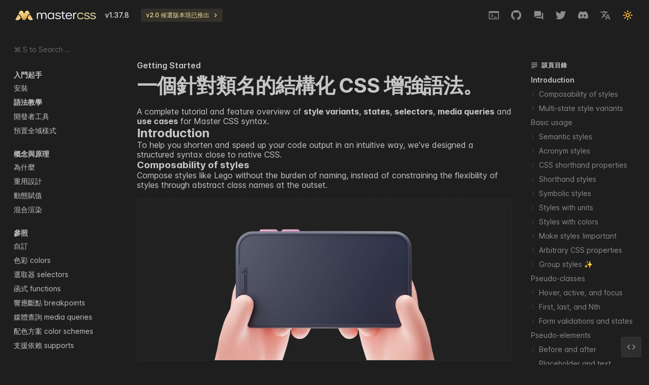

--- FILE ---
content_type: text/html; charset=utf-8
request_url: https://css.master.co/tw/docs/syntax-tutorial
body_size: 49161
content:
<!DOCTYPE html><html class="overflow-x:hidden" lang="en"><head><meta charSet="utf-8"/><meta name="viewport" content="width=device-width"/><title>一個針對類名的結構化 CSS 增強語法。 - Master CSS</title><meta property="og:title" content="一個針對類名的結構化 CSS 增強語法。 - Master CSS"/><meta name="twitter:title" content="一個針對類名的結構化 CSS 增強語法。 - Master CSS"/><meta name="description" content="A complete tutorial and feature overview of style variants, states, selectors, media queries and use cases for Master CSS syntax."/><meta property="og:description" content="A complete tutorial and feature overview of style variants, states, selectors, media queries and use cases for Master CSS syntax."/><meta name="twitter:description" content="A complete tutorial and feature overview of style variants, states, selectors, media queries and use cases for Master CSS syntax."/><meta property="og:image" content="https://docs.master.co/images/covers/syntax.jpg"/><meta name="twitter:card" content="summary_large_image"/><meta name="twitter:image" content="https://docs.master.co/images/covers/syntax.jpg"/><meta name="twitter:site" content="@mastercorg"/><meta name="twitter:creator" content="@mastercorg"/><meta property="og:type" content="article"/><meta property="og:image:type" content="image/jpg"/><meta property="og:image:width" content="1200"/><meta property="og:image:height" content="630"/><link rel="icon" type="image/png" href="/images/favicon.png"/><meta content="initial-scale=1, width=device-width, maximum-scale=1, user-scalable=no, shrink-to-fit=no, viewport-fit=cover"/><meta name="next-head-count" content="19"/><script id="init-script" data-nscript="beforeInteractive">
                        window.history.scrollRestoration = 'auto';
                        window.MasterCSSManual = true;
                        document.documentElement.classList.add(localStorage.getItem("theme") || "dark");
                </script><link rel="preload" href="/_next/static/css/e0ca845328ac62df.css" as="style"/><link rel="stylesheet" href="/_next/static/css/e0ca845328ac62df.css" data-n-g=""/><link rel="preload" href="/_next/static/css/1c7ea51e182e9891.css" as="style"/><link rel="stylesheet" href="/_next/static/css/1c7ea51e182e9891.css" data-n-p=""/><noscript data-n-css=""></noscript><script defer="" nomodule="" src="/_next/static/chunks/polyfills-c67a75d1b6f99dc8.js"></script><script src="/_next/static/chunks/webpack-86f4a85e96be4511.js" defer=""></script><script src="/_next/static/chunks/framework-e43bb467d280183e.js" defer=""></script><script src="/_next/static/chunks/main-0621b2bbc2008860.js" defer=""></script><script src="/_next/static/chunks/pages/_app-7752075c2ad2f118.js" defer=""></script><script src="/_next/static/chunks/5945-9a5860f9b68ff23c.js" defer=""></script><script src="/_next/static/chunks/3759-8f895ab2ed3484f0.js" defer=""></script><script src="/_next/static/chunks/8245-0c00ac8dbac509ab.js" defer=""></script><script src="/_next/static/chunks/6693-3350595b6d305af5.js" defer=""></script><script src="/_next/static/chunks/8255-ec452d978fd92f03.js" defer=""></script><script src="/_next/static/chunks/6843-fc6f5cb584d3cd3e.js" defer=""></script><script src="/_next/static/chunks/pages/docs/syntax-tutorial-ea8c85f09d7b0424.js" defer=""></script><script src="/_next/static/uXHkSjbxSwytImrMIma4j/_buildManifest.js" defer=""></script><script src="/_next/static/uXHkSjbxSwytImrMIma4j/_ssgManifest.js" defer=""></script><style id="master-css">.r\:0\!_\:where\(\.demo\,pre\) :where(.demo,pre){border-radius:0rem!important}.m\:0_\:where\(td\,th\)_p :where(td,th) p, .docTable :where(td,th) p{margin:0rem}.dark .b\:fade-90\/\.1\!_\:where\(thead_th\)\@dark :where(thead th), .dark .docTable :where(thead th){border-color:#f4f4f61A!important}.b\:fade-8\/\.1\!_\:where\(thead_th\) :where(thead th), .docTable :where(thead th){border-color:#0f11131A!important}.p\:8_\:where\(td\,th\) :where(td,th){padding:0.5rem}.dark .b\:gray-96\/\.03_\:where\(td\,th\)\@dark :where(td,th){border-color:#fbfbfb08}.dark .b\:gray-22_\:where\(hr\)\@dark :where(hr){border-color:#282829}.bb\:1\|solid\|fade-20\/\.06_\:where\(td\,th\) :where(td,th){border-bottom:0.0625rem solid #24262d0F}.p\:10\|20\|0_\:where\(figcaption\) :where(figcaption){padding:0.625rem 1.25rem 0rem}.dark .bl\:5\|solid\|gray-30_\:where\(blockquote\)\@dark :where(blockquote){border-left:0.3125rem solid #39393b}.bl\:5\|solid\|fade-80_\:where\(blockquote\) :where(blockquote){border-left:0.3125rem solid #c3c6cf}.p\:20_\:where\(pre\) :where(pre){padding:1.25rem}.text-decoration\:1\|line-through\|fade-34_\:where\(del\) :where(del){text-decoration:0.0625rem line-through #3f434f}.text-decoration\:1\|underline\|\#fce016_\:where\(mark\) :where(mark){text-decoration:0.0625rem underline #fce016}.text-decoration\:2\|underline\|fade-78_\:where\(a\,u\) :where(a,u){text-decoration:0.125rem underline #bdc1ca}.bg\:fade-50\/\.2_\:where\(\:\:selection\) :where(::selection){background-color:#63697c33}.contain\:content\:where\(a\,h4\):where(a,h4){contain:content}.dark .f\:gray-60_\:where\(a\)\@dark :where(a){color:#8d8d8f}.f\:fade-34_\:where\(a\) :where(a){color:#3f434f}.font\:18\!_\:where\(p\) :where(p){font-size:1.125rem!important}.contain\:size_\:where\(tr\,th\,td\,tbody\,thead\) :where(tr,th,td,tbody,thead), .docTable :where(tr,th,td,tbody,thead){contain:size}.contain\:strict_\:where\(code\) :where(code), .docTable :where(code){contain:strict}.white-space\:nowrap_\:where\(thead_th\) :where(thead th), .docTable :where(thead th){white-space:nowrap}.bb\:0\!_\:where\(tbody_tr\:last_th\,tbody_tr\:last_td\) :where(tbody tr:last-child th,tbody tr:last-child td), .docTable :where(tbody tr:last-child th,tbody tr:last-child td){border-bottom-width:0rem!important}.ls\:-\.4_\:where\(h1\,h2\,h3\,h4\,h5\,h6\) :where(h1,h2,h3,h4,h5,h6){letter-spacing:-0.025em}.v\:baseline_\:where\(td\) :where(td){vertical-align:baseline}.font\:14_\:where\(th\) :where(th){font-size:0.875rem}.v\:middle_\:where\(code\) :where(code){vertical-align:middle}.pr\:0_\:where\(td\,th\)\:last :where(td,th):last-child{padding-right:0rem}.pl\:0_\:where\(td\,th\)\:first :where(td,th):first-child{padding-left:0rem}.text\:left_\:where\(th\) :where(th){text-align:left}.\{bb\:1\|solid\|fade-88\;my\:30\}_\:where\(hr\) :where(hr){border-bottom:0.0625rem solid #eaebee;margin-top:1.875rem;margin-bottom:1.875rem}.border-spacing\:0_\:where\(table\) :where(table){border-spacing:0rem}.width\:full_\:where\(table\) :where(table){width:100%}.dark .font\:gray-60_\:where\(figcaption\)\@dark :where(figcaption){color:#8d8d8f}.font\:fade-52_\:where\(figcaption\) :where(figcaption){color:#6a7083}.mx\:auto_\:where\(figcaption\) :where(figcaption){margin-left:auto;margin-right:auto}.width\:fit_\:where\(figcaption\) :where(figcaption){width:fit-content}.text\:14_\:where\(figcaption\) :where(figcaption){font-size:0.875rem;line-height:1.25rem}.max-width\:full_\:where\(video\,img\) :where(video,img){max-width:100%}.line-height\:1\.75rem_\:where\(p\,li\) :where(p,li){line-height:1.75rem}.dark .color\:inherit_\:where\(blockquote\)_p\@dark :where(blockquote) p{color:inherit}.font\:16_\:where\(p\,li\) :where(p,li){font-size:1rem}.dark .font\:gray-60_\:where\(li\)\:\:marker\@dark :where(li)::marker{color:#8d8d8f}.font\:fade-56_\:where\(li\)\:\:marker :where(li)::marker{color:#797f91}.dark .font\:gray-80_\:where\(strong\,b\,code\,a\,mark\,del\)\@dark :where(strong,b,code,a,mark,del){color:#c6c6c8}.font\:fade-14_\:where\(strong\,b\,code\,a\,mark\,del\) :where(strong,b,code,a,mark,del){color:#1a1c20}.dark .font\:gray-60_\:where\(p\,li\)\@dark :where(p,li){color:#8d8d8f}.font\:fade-34_\:where\(p\,li\) :where(p,li){color:#3f434f}.list-style-type\:disc_\:where\(ul\) :where(ul){list-style-type:disc}.mt\:2em_\:where\(h1\,h2\,h3\,h4\,h5\,h6\) :where(h1,h2,h3,h4,h5,h6){margin-top:2em}.my\:1\.125em_\:where\(\.code\,p\,blockquote\,figure\,ul\,ol\) :where(.code,p,blockquote,figure,ul,ol){margin-top:1.125em;margin-bottom:1.125em}.mt\:\.5625em_\:where\(h1\,h2\,h3\)\+\:where\(h1\,h2\,h3\,p\) :where(h1,h2,h3)+:where(h1,h2,h3,p){margin-top:0.5625em}.my\:\.5625em_\:where\(li\) :where(li){margin-top:0.5625em;margin-bottom:0.5625em}.pl\:\.375em_\:where\(li\) :where(li){padding-left:0.375em}.pl\:1\.5em_\:where\(ul\,ol\,blockquote\) :where(ul,ol,blockquote){padding-left:1.5em}.font\:extrabold_\:where\(h1\) :where(h1){font-weight:800}.dark .font\:gray-80_\:where\(th\)\@dark :where(th){color:#c6c6c8}.font\:gray-24_\:where\(th\) :where(th){color:#2c2c2d}.ls\:-\.4_\:where\(code\) :where(code){letter-spacing:-0.025em}.font\:medium_\:where\(code\,b\,strong\,a\,mark\) :where(code,b,strong,a,mark){font-weight:500}.font\:semibold_\:where\(h2\,h3\,h4\,h5\,h6\,th\) :where(h2,h3,h4,h5,h6,th){font-weight:600}.font\:90\%_\:where\(code\) :where(code){font-size:90%}.font\:14_\:where\(h6\) :where(h6){font-size:0.875rem}.font\:16_\:where\(h5\) :where(h5){font-size:1rem}.font\:24_\:where\(h3\) :where(h3){font-size:1.5rem}.font\:40_\:where\(h1\) :where(h1){font-size:2.5rem}.mb\:15_\:where\(h2\) :where(h2){margin-bottom:0.9375rem}.\{contents\;font-weight\:inherit\}_\:where\(h2\,h3\)_a :where(h2,h3) a{display:contents;font-weight:inherit}.bg\:transparent_\:where\(mark\) :where(mark){background-color:transparent}.dark .text-decoration-color\:red-64_\:where\(del\)\@dark :where(del){text-decoration-color:#f17174}.dark .text-decoration-color\:rgb\(252\|224\|22\/\.5\)_\:where\(mark\)\@dark :where(mark){text-decoration-color:rgb(252 224 22/.5)}.dark .text-decoration-color\:fade-34_\:where\(a\,u\)\@dark :where(a,u){text-decoration-color:#3f434f}.text-underline-offset\:3_\:where\(a\,mark\,u\) :where(a,mark,u){text-underline-offset:0.1875rem}.w\:fit_\:where\(h2\,h3\) :where(h2,h3){width:fit-content}.mt\:3em_\:where\(h2\) :where(h2){margin-top:3em}.font\:20_\:where\(h2\) :where(h2){font-size:1.25rem}.rel_\:where\(h2\,h3\) :where(h2,h3){position:relative}.cursor\:pointer_\:where\(h2\,h3\) :where(h2,h3){cursor:pointer}.mt\:1em_\:where\(h2\)\+\*\&amp;gt\;h3\:first :where(h2)+*&amp;gt;h3:first-child{margin-top:1em}.b\:2\|solid\|white{border:0.125rem solid #ffffff}.light .b\:1\|solid\|fade-88\@light{border:0.0625rem solid #eaebee}.dark .b\:1\|solid\|white\/\.04\@dark{border:0.0625rem solid #ffffff0A}.b\:1\|solid\|fade-88, .filledBtn{border:0.0625rem solid #eaebee}.dark .b\:1\|solid\|white\/\.03\@dark, .dark .highlight-pre, .dark .codeTabBar, .dark .box{border:0.0625rem solid #ffffff08}.dark .b\:white\.active\@dark.active{border-color:#ffffff}.r\:5_a a{border-radius:0.3125rem}.p\:20\|15{padding:1.25rem 0.9375rem}.r\:0\!\:\:scrollbar-thumb::-webkit-scrollbar-thumb{border-radius:0rem!important}.r\:0\!\:\:scrollbar::-webkit-scrollbar{border-radius:0rem!important}.dark .b\:gray-16\@dark{border-color:#1e1e1e}.m\:20\&amp;gt\;code{margin:20&amp;gt;code}.m\:0\&amp;gt\;\.demo.demo{margin:0&amp;gt;}.b\:0\!_pre pre{border-width:0rem!important}.p\:25{padding:1.5625rem}.overflow\:hidden{overflow:hidden}.r\:10{border-radius:0.625rem}.\~height\|\.2s{transition:height 0.2s}.\~transform\|\.2s{transition:transform 0.2s}.p\:10{padding:0.625rem}.margin\:auto{margin:auto}.p\:8\|12{padding:0.5rem 0.75rem}.p\:0\!{padding:0rem!important}.flex\:0\|0\|auto, .homeTab{flex:0 0 auto}.outline\:1\|solid\|fade-88{outline:0.0625rem solid #eaebee}.gap\:20, .homeSubject{gap:1.25rem}.p\:25\|50{padding:1.5625rem 3.125rem}.p\:0\|35\|20{padding:0rem 2.1875rem 1.25rem}.p\:20, .articleBox, .homeSetupBtn{padding:1.25rem}.outline\:1\|solid\|fade-88\[open\][open]{outline:0.0625rem solid #eaebee}.text-decoration\:none, .filledBtn{text-decoration:none}.dark .b\:indigo-60\.active\@dark.active{border-color:#7d84e8}.flex\:0\|0\|156{flex:0 0 156}.p\:40{padding:2.5rem}.r\:5, .homeTab{border-radius:0.3125rem}.dark .b\:gray-28\@dark{border-color:#353536}.gap\:12{gap:0.75rem}.dark .b\:gray-28\!\@dark{border-color:#353536!important}.bb\:1\|solid\|fade-88{border-bottom:0.0625rem solid #eaebee}.m\:0{margin:0rem}.p\:20\|0{padding:1.25rem 0rem}.list-style\:none{list-style:none}.r\:4{border-radius:0.25rem}.\~outline-width\|\.1s{transition:outline-width 0.1s}.dark .b\:fade-90\/\.1\@dark{border-color:#f4f4f61A}.bb\:solid\|1\|fade-8\/\.1{border-bottom:solid 0.0625rem #0f11131A}.flex\:1\|1\|auto, .highlight-pre{flex:1 1 auto}.overflow\:auto, .highlight-pre{overflow:auto}.\@flash\|3s\|infinite{animation:flash 3s infinite}.m\:auto{margin:auto}.p\:0{padding:0rem}.gap\:8{gap:0.5rem}.p\:120\|20{padding:7.5rem 1.25rem}.dark .b\:gray-96\/\.03\@dark{border-color:#fbfbfb08}.light .b\:fade-20\/\.06\@light{border-color:#24262d0F}.bt\:1\|solid\|transparent{border-top:0.0625rem solid transparent}.p\:4\|10{padding:0.25rem 0.625rem}.bg\:rgba\(235\,187\,64\,\.1\){background:rgba(235,187,64,.1)}.dark .bg\:rgba\(251\,224\,157\,\.1\)\@dark{background:rgba(251,224,157,.1)}.r\:3, .box, .articleBox{border-radius:0.1875rem}.flex\:1{flex:1}.dark .b\:gray-96\/\.03\:not\(\.top\)\@dark:not(.top){border-color:#fbfbfb08}.light .b\:fade-20\/\.06\:not\(\.top\)\@light:not(.top){border-color:#24262d0F}.bb\:1\|solid\|transparent{border-bottom:0.0625rem solid transparent}.dark .bg\:gray-16\@dark, .dark .homeSetupBtn{background-color:#1e1e1e}.dark .f\:gray-80\@dark{color:#c6c6c8}.f\:fade-20{color:#24262d}.overflow-x\:hidden{overflow-x:hidden}.dark .fill\:gray-30\@dark{fill:#39393b}.fill\:fade-70{fill:#a6abb8}.mr\:4{margin-right:0.25rem}.fill\:current\.active\&amp;gt\;svg.active&amp;gt;svg{fill:currentColor}.f\:90\%\&amp;gt\;code{font-size:90%&amp;gt;code}.dark .f\:gray-80\.active\@dark.active{color:#c6c6c8}.f\:black\.active.active{color:#000000}.f\:fade-30{color:#363944}.f\:semibold\.active.active{font-weight:600}.my\:8{margin-top:0.5rem;margin-bottom:0.5rem}.px\:15{padding-left:0.9375rem;padding-right:0.9375rem}.ls\:1{letter-spacing:0.0625em}.mb\:10{margin-bottom:0.625rem}.pb\:40{padding-bottom:2.5rem}.pt\:120{padding-top:7.5rem}.w\:260{width:16.25rem}.right\:max\(0px\,calc\(50\%-45\.3125rem\)\){right:max(0px, calc(50% - 45.3125rem))}.break-word{overflow-wrap:break-word;overflow:hidden}.hidden\:\:search-cancel-button::-webkit-search-cancel-button{display:none}.lh\:2\.25rem{line-height:2.25rem}.px\:12{padding-left:0.75rem;padding-right:0.75rem}.dark .f\:gray\:\:placeholder\@dark::placeholder{color:#6a6a6c}.f\:fade-60\:\:placeholder::placeholder{color:#878d9f}.z\:1{z-index:1}.top\:20{top:1.25rem}.my\:-10{margin-top:-0.625rem;margin-bottom:-0.625rem}.dark .f\:gray-80_h4\@dark h4{color:#c6c6c8}.\{f\:14\;px\:12\;pt\:0\;mb\:4\;f\:semibold\;mt\:24\}_h4 h4{font-size:0.875rem;padding-left:0.75rem;padding-right:0.75rem;padding-top:0rem;margin-bottom:0.25rem;font-weight:600;margin-top:1.5rem}.dark .f\:gray-80_a\.active\@dark a.active{color:#c6c6c8}.f\:black_a\.active a.active{color:#000000}.f\:bold_a\.active a.active{font-weight:700}.f\:14_a a{font-size:0.875rem}.lh\:1\.75rem_a a{line-height:1.75rem}.px\:12_a a{padding-left:0.75rem;padding-right:0.75rem}.block\:not\(\[hidden\]\)_a:not([hidden]) a{display:block}.direction\:ltr{direction:ltr}.direction\:rtl{direction:rtl}.overscroll-behavior\:contain{overscroll-behavior:contain}@supports (overflow:overlay){.overflow-y\:overlay\!\@supports\(overflow\:overlay\){overflow-y:overlay!important}}.left\:max\(0px\,calc\(50\%-45\.3125rem\)\){left:max(0px, calc(50% - 45.3125rem))}.top\:97{top:6.0625rem}.h\:calc\(100\%-6rem-1px\){height:calc(100% - 6rem - 1px)}.font\:0{font-size:0rem}.ml\:-8{margin-left:-0.5rem}.mr\:16{margin-right:1rem}.justify-content\:right{justify-content:right}.t\:center, .box{text-align:center}.mb\:-64{margin-bottom:-4rem}.f\:fade-50, .hint{color:#63697c}.my\:40{margin-top:2.5rem;margin-bottom:2.5rem}.h\:1, .homeHrLeft, .homeHrRight{height:0.0625rem}.light .bg\:fade-8\/\.06\@light{background-color:#0f11130F}.dark .bg\:white\/\.04\@dark{background-color:#ffffff0A}.dark .f\:gray\:empty\:before\@dark:empty:before{color:#6a6a6c}.f\:fade-66\:empty\:before:empty:before{color:#9a9fae}.content\:attr\(aria-placeholder\)\:empty\:before:empty:before{content:attr(aria-placeholder)}.t\:14{font-size:0.875rem;line-height:1.25rem}.f\:mono{font-family:var(--font-mono)}.outline\:0{outline-width:0rem}.italic{font-style:italic}.dark .f\:gray-32\@dark{color:#3e3e40}.f\:fade-78{color:#bdc1ca}.top\:12{top:0.75rem}.right\:12{right:0.75rem}.mb\:0\!{margin-bottom:0rem!important}.bg\:transparent\!_pre pre{background-color:transparent!important}.bx\:0\&amp;gt\;\.demo.demo{border-left-width:0&amp;gt;;border-right-width:0&amp;gt;}.mt\:0\!_pre pre{margin-top:0rem!important}.order\:1\&amp;gt\;\.demo.demo{order:1&amp;gt;}.order\:2\&amp;gt\;code{order:2&amp;gt;code}.max-h\:calc\(100\%-80px\){max-height:calc(100% - 80px)}.hide, .switch-input{display:none}.max-w\:600, .homeSubject{max-width:37.5rem}.w\:calc\(100\%-30px\){width:calc(100% - 30px)}.bottom\:65{bottom:4.0625rem}.z\:1060{z-index:1060}.light .fill\:fade-50\@light{fill:#63697c}.bd\:blur\(12\){backdrop-filter:blur(0.75rem);-webkit-backdrop-filter:blur(0.75rem)}.dark .bg\:gray-98\/\.08\@dark{background-color:#fdfdfd14}.light .bg\:white\@light, .light .box, .light .filledBtn{background-color:#ffffff}.right\:15{right:0.9375rem}.bottom\:15{bottom:0.9375rem}.w\:40{width:2.5rem}.z\:100{z-index:100}.fill\:blue-60\/\.2{fill:#538cee33}.stroke\:blue-60{stroke:#538cee}.h\:300{height:18.75rem}.mt\:8{margin-top:0.5rem}.lines\:3{overflow:hidden;display:-webkit-box;overflow-wrap:break-word;text-overflow:ellipsis;-webkit-box-orient:vertical;-webkit-line-clamp:3}.text\:20{font-size:1.25rem;line-height:1.625rem}.light .font\:fade-30\@light{color:#363944}.dark .order\:1\@dark{order:1}.right\:0{right:0rem}.translateX\(100\%\){transform:translateX(100%)}.h\:24{height:1.5rem}.w\:5{width:0.3125rem}.rounded, .switch-toggle, .inputSlider{border-radius:1e9em}.user-select\:none{user-select:none;-webkit-user-select:none}.bg\:fade-76\&amp;gt\;svg{background-color:fade-76&amp;gt;svg}.dark .bg\:gray-30\&amp;gt\;svg\@dark{background-color:gray-30&amp;gt;svg}.z\:9{z-index:9}.cursor\:col-resize{cursor:col-resize}.bottom\:0, .homeGridsBg{bottom:0rem}.translateX\(-100\%\){transform:translateX(-100%)}.h\:306{height:19.125rem}.f\:sans{font-family:var(--font-sans)}.lh\:1{line-height:1}.lines\:1{overflow:hidden;display:-webkit-box;overflow-wrap:break-word;text-overflow:ellipsis;-webkit-box-orient:vertical;-webkit-line-clamp:1}.opacity\:\.5{opacity:.5}.mr\:6{margin-right:0.375rem}.f\:12, .codeTabBar{font-size:0.75rem}.w\:1\/2{width:50%}.bg\:\#61C454{background-color:#61C454}.bg\:\#F4BF50{background-color:#F4BF50}.bg\:\#EC6A5F{background-color:#EC6A5F}.v\:middle{vertical-align:middle}.mx\:3{margin-left:0.1875rem;margin-right:0.1875rem}.inline-block{display:inline-block}.h\:10{height:0.625rem}.w\:10{width:0.625rem}.w\:1\/4{width:25%}.bd\:blur\(1\){backdrop-filter:blur(0.0625rem);-webkit-backdrop-filter:blur(0.0625rem)}.\{rt\:0\;mt\:0\;bt\:0\}\+\.demo+.demo{border-top-left-radius:0rem;border-top-right-radius:0rem;margin-top:0rem;border-top-width:0rem}.rt\:5, .codeTabBar{border-top-left-radius:0.3125rem;border-top-right-radius:0.3125rem}.mt\:10\+\.code+.code{margin-top:0.625rem}.mt\:1\.125em{margin-top:1.125em}[open] .\[open\]_\{font\:20\;font\:bold\}{font-size:1.25rem;font-weight:700}.dark .outline\:gray-28\@dark{outline-color:#353536}:checked+.\:checked\+\{text\:line-through\}{text-decoration-line:line-through}.align-items\:end{align-items:end}.width\:64\&amp;gt\;\*\:nth\(2\)\~div*:nth-child(2)~div{width:64&amp;gt;}.w\:16{width:1rem}.mr\:8{margin-right:0.5rem}.h\:16{height:1rem}.text\:line-through\:checked\+span:checked+span{text-decoration-line:line-through}.dark .font\:crimson-60\!\&amp;gt\;li\&amp;gt\;p\@dark&amp;gt;li&amp;gt;p{color:#ea5b82!important}.font\:crimson-60\!\&amp;gt\;li\&amp;gt\;p&amp;gt;li&amp;gt;p{color:#ea5b82!important}.mb\:0_blockquote blockquote{margin-bottom:0rem}.mt\:0_h1 h1{margin-top:0rem}.mb\:0_p\:last p:last-child{margin-bottom:0rem}.text-decoration-color\:indigo\!_u u{text-decoration-color:#5a5bd5!important}.font\:30_h1 h1{font-size:1.875rem}.py\:0{padding-top:0rem;padding-bottom:0rem}.mt\:-10{margin-top:-0.625rem}.cursor\:pointer, .switch-toggle{cursor:pointer}.max-w\:480{max-width:30rem}.dark .outline\:gray-28\[open\]\@dark[open]{outline-color:#353536}.dark .bg\:gray-22\[open\]\@dark[open]{background-color:#282829}.bg\:white\[open\][open]{background-color:#ffffff}.mb\:-1{margin-bottom:-0.0625rem}.mx\:18{margin-left:1.125rem;margin-right:1.125rem}.py\:14{padding-top:0.875rem;padding-bottom:0.875rem}.color\:fade-50{color:#63697c}.font\:15{font-size:0.9375rem}.dark .color\:indigo-60\!\.active\@dark.active{color:#7d84e8!important}.\{color\:indigo\!\;bb\:2\|solid\}\.active.active{color:#5a5bd5!important;border-bottom:0.125rem solid}.dark .bb\:gray-22\@dark{border-bottom-color:#282829}.background-image\:none\!{background-image:none!important}.w\:max{width:max-content}.\{w\:6\;h\:6\;rounded\}\:\:scrollbar::-webkit-scrollbar{width:0.375rem;height:0.375rem;border-radius:1e9em}.mt\:10{margin-top:0.625rem}.font\:12{font-size:0.75rem}.dark .font\:gray-70\@dark{color:#aaaaac}.font\:fade-40{color:#4c515f}.font\:white\:\:selection::selection{color:#ffffff}.bg\:red\:\:selection::selection{background-color:#d11a1e}.dark .font\:gray-40\:\:placeholder\@dark::placeholder{color:#515153}.font\:fade-60\:\:placeholder::placeholder{color:#878d9f}.mx\:4{margin-left:0.25rem;margin-right:0.25rem}.font\:bold{font-weight:700}.font\:32{font-size:2rem}.ls\:-\.3{letter-spacing:-0.01875em}.content\:\&amp;\#x27\;USD\&amp;\#x27\;\:after#x27;USD&amp;#x27;:after{content:&amp;}.content\:\&amp;\#x27\;\$\&amp;\#x27\;\:before#x27;$&amp;#x27;:before{content:&amp;}.mt\:5{margin-top:0.3125rem}.px\:16{padding-left:1rem;padding-right:1rem}.dark .\{border\:red-30\;outline\:red-30\!\}\:invalid\@dark:invalid{border-color:#780506;outline-color:#780506!important}.\{border\:red\;outline\:red\!\}\:invalid:invalid{border-color:#d11a1e;outline-color:#d11a1e!important}.w\:300{width:18.75rem}.dark .font\:gray-60\@dark{color:#8d8d8f}.font\:fade{color:#63697c}.ml\:auto{margin-left:auto}.dark .font\:gray-88\@dark{color:#ebebed}.capitalize{text-transform:capitalize}.text\:14{font-size:0.875rem;line-height:1.25rem}.py\:10{padding-top:0.625rem;padding-bottom:0.625rem}.object\:cover{object-fit:cover}.round{border-radius:50%}.my\:0{margin-top:0rem;margin-bottom:0rem}.px\:25{padding-left:1.5625rem;padding-right:1.5625rem}.dark .bg\:gray-24\:even\@dark:nth-child(2n){background-color:#2c2c2d}.bg\:fade-94\:even:nth-child(2n){background-color:#f8f8fa}.bb\:0\:last:last-child{border-bottom-width:0rem}.shadow\:demo, .docCard{box-shadow:0px 0px 1.7px rgba(0, 0, 0, 0.028),0px 0px 5.6px rgba(0, 0, 0, 0.042),0px 0px 25px rgba(0, 0, 0, 0.07)}.bg\:white, .docCard{background-color:#ffffff}.f\:white{color:#ffffff}.h\:40, .btn{height:2.5rem}.px\:18{padding-left:1.125rem;padding-right:1.125rem}.bg\:indigo{background-color:#5a5bd5}.fill\:gray-40{fill:#515153}.mr\:5{margin-right:0.3125rem}.white-space\:pre-wrap{white-space:pre-wrap}.mt\:20{margin-top:1.25rem}.font\:14, .btn{font-size:0.875rem}.f\:gold-60{color:#c08000}.dark .f\:gold-70\@dark{color:#e89a00}.my\:0\!{margin-top:0rem!important;margin-bottom:0rem!important}.left\:0, .homeGridsBg{left:0rem}.bottom\:1{bottom:0.0625rem}.sticky{position:sticky}.f\:90\%_td_p_code td p code, .docTable td p code{font-size:90%}.dark .f\:blue-70_code\@dark code, .dark .docTable code{color:#81acf3}.f\:blue_code code, .docTable code{color:#175fe9}.rounded\:\:scrollbar-thumb::-webkit-scrollbar-thumb, .scrollbar::-webkit-scrollbar-thumb{border-radius:1e9em}.bg\:transparent\:\:scrollbar-corner::-webkit-scrollbar-corner, .scrollbar::-webkit-scrollbar-corner{background-color:transparent}.dark .bg\:gray-30\:\:scrollbar-thumb\@dark::-webkit-scrollbar-thumb, .dark .scrollbar::-webkit-scrollbar-thumb{background-color:#39393b}.bg\:fade-86\:\:scrollbar-thumb::-webkit-scrollbar-thumb, .scrollbar::-webkit-scrollbar-thumb{background-color:#e0e2e6}.dark .bg\:gray-22\:\:scrollbar\@dark::-webkit-scrollbar, .dark .scrollbar::-webkit-scrollbar{background-color:#282829}.\{w\:5\;h\:5\;rounded\;bg\:fade-90\}\:\:scrollbar::-webkit-scrollbar, .scrollbar::-webkit-scrollbar{width:0.3125rem;height:0.3125rem;border-radius:1e9em;background-color:#f4f4f6}.overflow-y\:auto{overflow-y:auto}.max-h\:424{max-height:26.5rem}.block{display:block}.dark .f\:green-70\@dark{color:#0ac553}.f\:green{color:#067b34}.min-w\:fit{min-width:fit-content}.white-space\:pre{white-space:pre}.light .bg\:fade-94\@light, .light .highlight-pre, .light .codeTabBar{background-color:#f8f8fa}.dark .bg\:gray-22\@dark, .dark .highlight-pre, .dark .codeTabBar, .dark .docCard, .dark .filledBtn, .dark .inputSlider{background-color:#282829}.\{abs\;left\:0\;top\:0\;h\:full\;content\:\&#x27;\&#x27;\}\:before:before, .highlight-pre:before{position:absolute;left:0rem;top:0rem;height:100%;content:&#x27;&#x27;}.flex\:col, .code, .homeTab, .homeSetupBtn, .filledBtn{flex-direction:column}.blend\:overlay{mix-blend-mode:overlay}.font\:white{color:#ffffff}.font\:heavy{font-weight:900}.font\:7vw{font-size:7vw}.text\:center, .btn, .filledBtn{text-align:center}.height\:fit{height:fit-content}.untouchable{pointer-events:none}.f\:0{font-size:0rem}.invisible{visibility:hidden}.contain\:strict, .docTable{contain:strict}.my\:auto{margin-top:auto;margin-bottom:auto}.ml\:-36{margin-left:-2.25rem}.inset\:0{inset:0rem}.fill\:fade-50{fill:#63697c}.dark .fill\:gray-60\@dark{fill:#8d8d8f}.ls\:-\.4{letter-spacing:-0.025em}.lh\:1\.1{line-height:1.1}.mt\:0{margin-top:0rem}.f\:30{font-size:1.875rem}.mb\:20, .homeLearnMore{margin-bottom:1.25rem}.mb\:\.5em{margin-bottom:0.5em}.f\:semibold, .homeLearnMore{font-weight:600}.mt\:0_hr\+\* hr+*{margin-top:0rem}.content\:\&amp;\#x27\;\\00a0↗\&amp;\#x27\;_a\[target\=blank\]\:not\(\[class\]\)\:after#x27;\00a0↗&amp;#x27; a[target=blank]:not([class]):after{content:&amp;}.max-w\:790{max-width:49.375rem}.overflow-x\:auto{overflow-x:auto}.light .f\:gold-44\@light{color:#7c5200}.cursor\:inherit{cursor:inherit}.opacity\:0{opacity:0}.full, .homeGrids{width:100%;height:100%}.abs, .homeGrids, .homeGridsBg{position:absolute}.rel, .highlight-pre{position:relative}.light .f\:fade-64\@light, .light .headerIcon{color:#9399a9}.h\:44, .headerIcon{height:2.75rem}.w\:44, .headerIcon{width:2.75rem}.mr\:-10\&amp;gt\;\*\:last*:last-child{margin-right:-10&amp;gt;}.w\:fit{width:fit-content}.mr\:-4{margin-right:-0.25rem}.ml\:4{margin-left:0.25rem}.ml\:5{margin-left:0.3125rem}.my\:-4{margin-top:-0.25rem;margin-bottom:-0.25rem}.text\:12{font-size:0.75rem;line-height:1.125rem}.f\:\#dca000{color:#dca000}.dark .f\:rgb\(251\,224\,157\)\@dark{color:rgb(251,224,157)}.center-content, .headerIcon, .box, .homeSubject, .homeSetupBtn, .filledBtn{justify-content:center;align-items:center}.font\:medium{font-weight:500}.mx\:10{margin-left:0.625rem;margin-right:0.625rem}.inline-flex, .homeLearnMore, .filledBtn{display:inline-flex}.ml\:-4{margin-left:-0.25rem}.fill\:current{fill:currentColor}.white-space\:nowrap, .headerNav{white-space:nowrap}.dark .\{f\:gray-80\;f\:semibold\}\.active\@dark.active, .dark .headerNav.active{color:#c6c6c8;font-weight:600}.dark .f\:gray-60\@dark, .dark .headerNav, .dark .headerIcon, .dark .hint{color:#8d8d8f}.light .\{f\:fade-20\;f\:medium\}\.active\@light.active, .light .headerNav.active{color:#24262d;font-weight:500}.light .f\:fade-50\@light, .light .headerNav{color:#63697c}.f\:regular, .headerNav{font-weight:400}.uppercase\:\:first-letter::first-letter, .headerNav::first-letter{text-transform:uppercase}.lh\:1\.15, .headerNav{line-height:1.15}.contain\:content, .headerNav{contain:content}.f\:14, .headerNav, .box{font-size:0.875rem}.px\:8, .headerNav{padding-left:0.5rem;padding-right:0.5rem}.min-w\:0{min-width:0rem}.dark .hide\@dark{display:none}.light .hide\@light{display:none}.h\:19{height:1.1875rem}.w\:auto{width:auto}.h\:48{height:3rem}.align-items\:center, .homeTab, .homeLearnMore{align-items:center}.h\:full, .headerNav{height:100%}.flex, .headerIcon, .code, .codeTabBar, .box, .homeTab, .homeSubject, .homeSetupBtn{display:flex}.mx\:auto, .homeSubject, .homeContainer{margin-left:auto;margin-right:auto}.max-w\:1390{max-width:86.875rem}.contain\:layout\|style{contain:layout style}.min-h\:48{min-height:3rem}.px\:20, .homeContainer{padding-left:1.25rem;padding-right:1.25rem}.pt\:env\(safe-area-inset-top\){padding-top:env(safe-area-inset-top)}.bd\:blur\(25\)\:not\(\.top\):not(.top){backdrop-filter:blur(1.5625rem);-webkit-backdrop-filter:blur(1.5625rem)}.dark .bg\:gray-16\/\.9\:not\(\.top\)\@dark:not(.top){background-color:#1e1e1eE6}.bg\:white\/\.8\:not\(\.top\):not(.top){background-color:#ffffffCC}.z\:1040{z-index:1040}.w\:full, .docCard, .homeGridsBg{width:100%}.top\:0{top:0rem}.fixed{position:fixed}.dark .f\:gray-80\:hover\@dark:hover{color:#c6c6c8}.f\:black\:hover:hover{color:#000000}.dark .bg\:gray-22_a\:hover\:not\(\.active\)\@dark a:hover:not(.active){background-color:#282829}.bg\:fade-90_a\:hover\:not\(\.active\) a:hover:not(.active){background-color:#f4f4f6}.dark .f\:gray-80_a\:hover\@dark a:hover{color:#c6c6c8}.f\:black_a\:hover a:hover{color:#000000}.invisible\:not\(\:hover\)\:\:scrollbar-thumb:not(:hover)::-webkit-scrollbar-thumb{visibility:hidden}.invisible\:not\(\:hover\)\:\:scrollbar:not(:hover)::-webkit-scrollbar{visibility:hidden}.opacity\:1\:hover_label:hover label{opacity:1}.light .bg\:fade-90\:hover\@light:hover, .light .filledBtn:hover{background-color:#f4f4f6}.dark .bg\:gray-98\/\.12\:hover\@dark:hover{background-color:#fdfdfd1F}.bg\:fade-80\:hover\&amp;gt\;svg:hover&amp;gt;svg{background-color:#c3c6cf}.dark .bg\:gray-40\:hover\&amp;gt\;svg\@dark:hover&amp;gt;svg{background-color:#515153}.bg\:indigo-54\:hover:hover{background-color:#686bdd}.dark .bg\:gray-40\:\:scrollbar-thumb\:hover\@dark::-webkit-scrollbar-thumb:hover, .dark .scrollbar::-webkit-scrollbar-thumb:hover{background-color:#515153}.bg\:fade-76\:\:scrollbar-thumb\:hover::-webkit-scrollbar-thumb:hover, .scrollbar::-webkit-scrollbar-thumb:hover{background-color:#b7bbc6}.text-decoration-color\:blue-64\!_\:where\(a\)\:hover :where(a):hover{text-decoration-color:#6599f0!important}.visible_\:where\(h2\,h3\)\:hover\&amp;gt\;svg :where(h2,h3):hover&amp;gt;svg{visibility:visible}.fill\:gold-80\:not\(\:hover\):not(:hover){fill:#ffba30}.color\:inherit\:hover:hover, .headerNav:hover, .headerIcon:hover{color:inherit}.outline\:1\|solid\:focus:focus{outline:0.0625rem solid}.outline\:indigo-80\|3\|solid\:focus:focus{outline:#bfc2f4 0.1875rem solid}.dark .bg\:gray-22\:is\(\:focus\,\:hover\)\@dark:is(:focus,:hover){background-color:#282829}.bg\:fade-90\:is\(\:focus\,\:hover\):is(:focus,:hover){background-color:#f4f4f6}.translateX\(50\%\)\:active:active{transform:translateX(50%)}.bg\:fade-84\:active\&amp;gt\;svg:active&amp;gt;svg{background-color:#d7d8df}.dark .bg\:gray-50\:active\&amp;gt\;svg\@dark:active&amp;gt;svg{background-color:#6a6a6c}.h\:40\:active\&amp;gt\;svg:active&amp;gt;svg{height:2.5rem}.translateX\(-50\%\)\:active:active{transform:translateX(-50%)}.bg\:indigo-58\:active:active{background-color:#767ce4}.dark .bg\:gray-50\:\:scrollbar-thumb\:active\@dark::-webkit-scrollbar-thumb:active, .dark .scrollbar::-webkit-scrollbar-thumb:active{background-color:#6a6a6c}.bg\:fade-66\:\:scrollbar-thumb\:active::-webkit-scrollbar-thumb:active, .scrollbar::-webkit-scrollbar-thumb:active{background-color:#9a9fae}.opacity\:\.5\:disabled:disabled{opacity:.5}.bl\:1\|solid\|transparent\@\&amp;lt\;lg{border-left:0.0625rem solid transparent}@media (prefers-reduced-motion:no-preference){.\@fade\|ease-in\|1s\|infinite\|alternate\@motion{animation:fade ease-in 1s infinite alternate}}@media print{.p\:60\|30\@print{padding:3.75rem 1.875rem}}.bd\:blur\(25\)\@\&amp;lt\;lg{backdrop-filter:blur(1.5625rem);-webkit-backdrop-filter:blur(1.5625rem)}.dark .bg\:gray-16\/\.9\@\&amp;lt\;lg\@dark{background-color:#1e1e1eE6}.bg\:white\/\.8\@\&amp;lt\;lg{background-color:#ffffffCC}.z\:1050\@\&amp;lt\;lg{z-index:1050}.justify-content\:space-between\@\&amp;lt\;xs{justify-content:space-between}.flex\:wrap\@\&amp;lt\;xs{flex-wrap:wrap}.flex\:col\@\&amp;lt\;xs{flex-direction:column}@media print{.pr\:0\@print{padding-right:0rem}}@media print{.w\:100\%\@print{width:100%}}@media print{.max-w\:none\@print{max-width:none}}.px\:20\@\&amp;lt\;lg{padding-left:1.25rem;padding-right:1.25rem}.mx\:-20\@\&amp;lt\;lg{margin-left:-1.25rem;margin-right:-1.25rem}.hide\@\&amp;lt\;sm{display:none}.ml\:auto\@\&amp;lt\;lg{margin-left:auto}.hide\@\&amp;lt\;lg{display:none}@media print{.hide\@print{display:none}}@media (min-width:600px){.w\:1\/3\@xs{width:33.33333333333333%}}@media (min-width:600px){.w\:144\@xs{width:9rem}}@media (min-width:600px){.font\:40\@xs{font-size:2.5rem}}@media (min-width:768px){.my\:50_\:where\(hr\)\@sm :where(hr){margin-top:3.125rem;margin-bottom:3.125rem}}@media (min-width:768px){.max-w\:600\@sm{max-width:37.5rem}}@media (min-width:768px){.max-w\:340\@sm{max-width:21.25rem}}@media (min-width:1024px){.p\:140\|20\@md\&amp;amp\;\&amp;lt\;lg{padding:8.75rem 1.25rem}}@media (min-width:1024px){.h\:60\@md{height:3.75rem}}@media (min-width:1280px){.dark .bg\:gray-16\@dark\@lg{background-color:#1e1e1e}}@media (min-width:1280px){.bg\:white\@lg{background-color:#ffffff}}@media (min-width:1280px){.top\:0\@lg{top:0rem}}@media (min-width:1280px){.sticky\@lg{position:sticky}}@media (min-width:1280px){.w\:260\@lg{width:16.25rem}}@media (min-width:1280px){.top\:60\@lg{top:3.75rem}}@media (min-width:1280px){.h\:calc\(100\%-3\.75rem\)\@lg{height:calc(100% - 3.75rem)}}@media (min-width:1280px){.f\:40\@lg{font-size:2.5rem}}@media (min-width:1280px){.w\:calc\(100vw-500px\)\@lg{width:calc(100vw - 500px)}}@media (min-width:1280px){.hide\@lg{display:none}}@media (min-width:1280px){.min-h\:60\@lg{min-height:3.75rem}}@media (min-width:1280px){.px\:30\@lg{padding-left:1.875rem;padding-right:1.875rem}}@media (min-width:1440px){.w\:300\@xl{width:18.75rem}}</style></head><body class="f:fade-20 f:gray-80@dark bg:fade-50/.2_:where(::selection) overflow-x:hidden bg:white@light bg:gray-16@dark"><div id="__next"><nav class="fixed top:0 w:full z:1040 bb:1|solid|transparent b:fade-20/.06:not(.top)@light b:gray-96/.03:not(.top)@dark bg:white/.8:not(.top) bg:gray-16/.9:not(.top)@dark bd:blur(25):not(.top) pt:env(safe-area-inset-top) px:20 px:30@lg min-h:48 min-h:60@lg hide@print contain:layout|style"><div class="max-w:1390 mx:auto flex h:full align-items:center w:full"><a href="/" class="logo h:48 h:60@md align-items:center c:center flex"><svg xmlns="http://www.w3.org/2000/svg" xmlns:xlink="http://www.w3.org/1999/xlink" width="460" height="55" viewBox="0 0 460 55" class="w:auto h:19 hide@light" id="header"><defs><linearGradient id="a" x1="0.5" y1="-1.054" x2="0.5" y2="1.002" gradientUnits="objectBoundingBox"><stop offset="0" stop-color="#c8861c"></stop><stop offset="0.323" stop-color="#e6a345"></stop><stop offset="1" stop-color="#f6db9b"></stop></linearGradient><linearGradient id="b" x1="21.397" y1="-1.054" x2="21.397" y2="1.002" gradientUnits="objectBoundingBox"><stop offset="0" stop-color="#c78a28"></stop><stop offset="0.323" stop-color="#e6a345"></stop><stop offset="1" stop-color="#f6db9b"></stop></linearGradient><linearGradient id="c" x1="0.156" y1="-0.44" x2="0.754" y2="1.009" gradientUnits="objectBoundingBox"><stop offset="0" stop-color="#fcdd98"></stop><stop offset="0.232" stop-color="#fada94"></stop><stop offset="0.407" stop-color="#f6d48b"></stop><stop offset="0.564" stop-color="#efc87b"></stop><stop offset="0.709" stop-color="#e6b864"></stop><stop offset="0.847" stop-color="#d9a346"></stop><stop offset="0.975" stop-color="#c98922"></stop><stop offset="1" stop-color="#e6a345"></stop></linearGradient><clipPath id="e"><rect width="460" height="55"></rect></clipPath></defs><g id="d" clip-path="url(#e)"><g transform="translate(-0.479 -0.856)"><g transform="translate(124.347 5.317)"><g transform="translate(138.99 7.338)"><path d="M1093.908,458.217h-18.091a2.032,2.032,0,0,1,0-4.064h18.091a2.032,2.032,0,0,1,0,4.064Z" transform="translate(-1073.577 -453.945)" fill="#fff"></path><path d="M1093.979,458.495h-18.091a2.24,2.24,0,1,1,0-4.48h18.091a2.24,2.24,0,0,1,0,4.48Zm-18.091-4.062a1.822,1.822,0,1,0,0,3.645h18.091a1.822,1.822,0,0,0,0-3.645Z" transform="translate(-1073.647 -454.015)" fill="#fff"></path></g><g transform="translate(0 7.333)"><path d="M984.077,490.566h0a2.5,2.5,0,0,1-2.5-2.5v-31.41a2.5,2.5,0,0,1,2.5-2.5h0a2.5,2.5,0,0,1,2.5,2.5v31.41A2.5,2.5,0,0,1,984.077,490.566Z" transform="translate(-981.365 -453.942)" fill="#fff"></path><path d="M984.147,490.844a2.715,2.715,0,0,1-2.712-2.712V456.724a2.711,2.711,0,1,1,5.422,0v31.409A2.714,2.714,0,0,1,984.147,490.844Zm0-36.414a2.3,2.3,0,0,0-2.294,2.294v31.409a2.293,2.293,0,1,0,4.587,0V456.724A2.3,2.3,0,0,0,984.147,454.43Z" transform="translate(-981.435 -454.012)" fill="#fff"></path></g><g transform="translate(24.572 18.791)"><path d="M1000.378,486.709h0a2.5,2.5,0,0,1-2.5-2.5V464.255a2.5,2.5,0,0,1,2.5-2.5h0a2.5,2.5,0,0,1,2.5,2.5v19.952A2.5,2.5,0,0,1,1000.378,486.709Z" transform="translate(-997.667 -461.544)" fill="#fff"></path><path d="M1000.449,486.988a2.715,2.715,0,0,1-2.712-2.712v-19.95a2.712,2.712,0,0,1,5.423,0v19.95A2.715,2.715,0,0,1,1000.449,486.988Zm0-24.955a2.3,2.3,0,0,0-2.294,2.292v19.95a2.294,2.294,0,1,0,4.588,0v-19.95A2.3,2.3,0,0,0,1000.449,462.033Z" transform="translate(-997.737 -461.614)" fill="#fff"></path></g><g transform="translate(49.597 25.604)"><path d="M1016.982,484.416h0a2.5,2.5,0,0,1-2.5-2.5V468.775a2.5,2.5,0,0,1,2.5-2.5h0a2.5,2.5,0,0,1,2.5,2.5v13.139A2.5,2.5,0,0,1,1016.982,484.416Z" transform="translate(-1014.27 -466.064)" fill="#fff"></path><path d="M1017.052,484.695a2.716,2.716,0,0,1-2.712-2.712V468.846a2.712,2.712,0,1,1,5.423,0v13.137A2.716,2.716,0,0,1,1017.052,484.695Zm0-18.143a2.3,2.3,0,0,0-2.294,2.294v13.137a2.293,2.293,0,1,0,4.587,0V468.846A2.3,2.3,0,0,0,1017.052,466.552Z" transform="translate(-1014.34 -466.134)" fill="#fff"></path></g><g transform="translate(92.225 7.333)"><path d="M1045.262,490.566h0a2.5,2.5,0,0,1-2.5-2.5v-31.41a2.5,2.5,0,0,1,2.5-2.5h0a2.5,2.5,0,0,1,2.5,2.5v31.41A2.5,2.5,0,0,1,1045.262,490.566Z" transform="translate(-1042.551 -453.942)" fill="#fff"></path><path d="M1045.333,490.844a2.715,2.715,0,0,1-2.712-2.712V456.724a2.712,2.712,0,1,1,5.423,0v31.409A2.716,2.716,0,0,1,1045.333,490.844Zm0-36.414a2.3,2.3,0,0,0-2.293,2.294v31.409a2.293,2.293,0,1,0,4.586,0V456.724A2.3,2.3,0,0,0,1045.333,454.43Z" transform="translate(-1042.621 -454.012)" fill="#fff"></path></g><g transform="translate(206.858 7.333)"><path d="M1121.315,490.566h0a2.5,2.5,0,0,1-2.5-2.5v-31.41a2.5,2.5,0,0,1,2.5-2.5h0a2.5,2.5,0,0,1,2.5,2.5v31.41A2.5,2.5,0,0,1,1121.315,490.566Z" transform="translate(-1118.604 -453.942)" fill="#fff"></path><path d="M1121.386,490.844a2.715,2.715,0,0,1-2.712-2.712V456.724a2.712,2.712,0,1,1,5.423,0v31.409A2.715,2.715,0,0,1,1121.386,490.844Zm0-36.414a2.3,2.3,0,0,0-2.294,2.294v31.409a2.293,2.293,0,1,0,4.587,0V456.724A2.3,2.3,0,0,0,1121.386,454.43Z" transform="translate(-1118.674 -454.012)" fill="#fff"></path></g><g transform="translate(104.504 33.504)"><path d="M1055.912,474.016a2.5,2.5,0,1,1-2.5-2.5A2.5,2.5,0,0,1,1055.912,474.016Z" transform="translate(-1050.698 -471.305)" fill="#fff"></path><path d="M1053.48,476.8a2.712,2.712,0,1,1,2.71-2.712A2.716,2.716,0,0,1,1053.48,476.8Zm0-5.006a2.293,2.293,0,1,0,2.292,2.294A2.3,2.3,0,0,0,1053.48,471.793Z" transform="translate(-1050.768 -471.375)" fill="#fff"></path></g><g transform="translate(129.476 11.11)"><path d="M1072.479,459.158a2.5,2.5,0,1,1-2.5-2.5A2.5,2.5,0,0,1,1072.479,459.158Z" transform="translate(-1067.265 -456.448)" fill="#fff"></path><path d="M1070.047,461.94a2.711,2.711,0,1,1,2.712-2.712A2.716,2.716,0,0,1,1070.047,461.94Zm0-5a2.293,2.293,0,1,0,2.295,2.293A2.3,2.3,0,0,0,1070.047,456.936Z" transform="translate(-1067.335 -456.518)" fill="#fff"></path></g><g transform="translate(193.131 33.029)"><path d="M1114.711,473.7a2.5,2.5,0,1,1-2.5-2.5A2.5,2.5,0,0,1,1114.711,473.7Z" transform="translate(-1109.497 -470.99)" fill="#fff"></path><path d="M1112.277,476.482a2.711,2.711,0,1,1,2.712-2.712A2.714,2.714,0,0,1,1112.277,476.482Zm0-5a2.293,2.293,0,1,0,2.295,2.293A2.3,2.3,0,0,0,1112.277,471.478Z" transform="translate(-1109.567 -471.06)" fill="#fff"></path></g><g transform="translate(220.229 7.004)"><path d="M1132.688,456.435a2.5,2.5,0,1,1-2.5-2.5A2.5,2.5,0,0,1,1132.688,456.435Z" transform="translate(-1127.475 -453.724)" fill="#fff"></path><path d="M1130.257,459.217a2.712,2.712,0,1,1,2.712-2.712A2.716,2.716,0,0,1,1130.257,459.217Zm0-5.006a2.293,2.293,0,1,0,2.293,2.294A2.3,2.3,0,0,0,1130.257,454.212Z" transform="translate(-1127.545 -453.794)" fill="#fff"></path></g><g transform="translate(144.524 0)"><path d="M1091.445,493.774h-1.152a12.85,12.85,0,0,1-12.836-12.835V451.787a2.5,2.5,0,0,1,5.006,0V480.94a7.839,7.839,0,0,0,7.83,7.83h1.152a2.5,2.5,0,0,1,0,5Z" transform="translate(-1077.249 -449.077)" fill="#fff"></path><path d="M1091.516,494.054h-1.153a13.059,13.059,0,0,1-13.044-13.044V451.857a2.711,2.711,0,0,1,5.422,0V481.01a7.631,7.631,0,0,0,7.622,7.621h1.153a2.712,2.712,0,0,1,0,5.423Zm-11.487-44.489a2.3,2.3,0,0,0-2.293,2.293V481.01a12.641,12.641,0,0,0,12.626,12.626h1.153a2.294,2.294,0,0,0,0-4.588h-1.153a8.047,8.047,0,0,1-8.04-8.038V451.857A2.3,2.3,0,0,0,1080.03,449.565Z" transform="translate(-1077.319 -449.147)" fill="#fff"></path></g><g transform="translate(92.225 23.744)"><path d="M1042.863,466.9c0-.684-.042-1.341-.1-1.985v4C1042.82,468.261,1042.863,467.595,1042.863,466.9Z" transform="translate(-1042.551 -464.893)" fill="#fff"></path><path d="M1043.038,468.941l-.417-.02v-4l.417-.02c.071.755.1,1.393.1,2.006S1043.109,468.172,1043.038,468.941Z" transform="translate(-1042.621 -464.9)" fill="#fff"></path></g><g transform="translate(61.117 6.632)"><path d="M1040.295,487.171c-7.963,0-13.166-5.517-13.166-14.577,0-8.964,5.2-14.482,13.04-14.482,7.264,0,12.325,4.763,13.062,12.5v-7.823c-2.308-6.062-7.784-9.1-13.985-9.1-8.982,0-17.125,6.1-17.125,18.907,0,12.9,8.177,19.036,17.218,19.036h0c6.138,0,11.649-3.072,13.892-9.065V474.61C1052.5,482.41,1047.5,487.171,1040.295,487.171Z" transform="translate(-1021.913 -453.477)" fill="#fff"></path><path d="M1039.407,491.911l-.208,0c-7.99-.087-17.216-5.161-17.216-19.242,0-6.022,1.818-11,5.256-14.4a16.958,16.958,0,0,1,12.076-4.713c6.677,0,11.98,3.453,14.179,9.235l.015.074v7.823l-.418.02c-.723-7.591-5.649-12.307-12.855-12.307-7.794,0-12.83,5.6-12.83,14.274,0,8.861,4.965,14.368,12.958,14.368,7.133,0,12.012-4.74,12.727-12.37l.418.018-.014,8.029C1051.339,488.471,1046.073,491.911,1039.407,491.911Zm-.092-37.946c-7.8,0-16.915,4.9-16.915,18.7,0,13.9,9.161,18.826,17.007,18.826h.209c6.37-.071,11.4-3.384,13.474-8.9v-5.333c-1.5,6.347-6.2,10.186-12.726,10.186-8.251,0-13.375-5.666-13.375-14.785,0-8.925,5.2-14.693,13.247-14.693,6.6,0,11.345,3.827,12.854,10.153v-5.232C1050.947,457.3,1045.8,453.965,1039.315,453.965Z" transform="translate(-1021.983 -453.547)" fill="#fff"></path></g><g transform="translate(41.706 6.632)"><path d="M1009.1,453.686h0Z" transform="translate(-1009.105 -453.477)" fill="#fff"></path><path d="M1009.108,453.965l0-.418h0Z" transform="translate(-1009.105 -453.547)" fill="#fff"></path></g><g transform="translate(5.004 6.632)"><path d="M1034.491,472.866c0-13.026-3.554-19.18-13.1-19.18-7.077,0-11.737,3.791-13.368,9.695-1.825-6.632-5.024-9.6-11.666-9.6a11.419,11.419,0,0,0-11.46,8.623v11.492c0-10.479,3-15.622,10.265-15.622,7.1,0,9.294,4.531,9.294,14.993v12.3h5.006v-12.4c0-10.308,2.933-14.984,10.234-14.984,7.169,0,9.793,4.665,9.793,14.993v12.388h5.006Z" transform="translate(-984.685 -453.477)" fill="#fff"></path><path d="M1034.771,485.842h-5.423v-12.6c0-10.5-2.777-14.782-9.585-14.782-7.027,0-10.026,4.416-10.026,14.773v12.608h-5.422V473.336c0-10.777-2.463-14.784-9.088-14.784-6.955,0-10.055,4.754-10.055,15.412h-.418V462.473a11.61,11.61,0,0,1,11.67-8.833c6.3,0,9.726,2.641,11.671,9.072,1.89-5.836,6.723-9.166,13.364-9.166,9.33,0,13.312,5.8,13.312,19.39Zm-5.005-.419h4.587V472.937c0-13.475-3.735-18.972-12.893-18.972-6.694,0-11.492,3.479-13.168,9.543l-.2.729-.2-.729c-1.872-6.8-5.087-9.448-11.467-9.448a11.2,11.2,0,0,0-11.258,8.465l0,5.465c1.078-6.768,4.3-9.855,10.058-9.855,6.929,0,9.5,4.119,9.5,15.2v12.087h4.587v-12.19c0-10.647,3.123-15.192,10.444-15.192,7.105,0,10,4.4,10,15.2Z" transform="translate(-984.755 -453.547)" fill="#fff"></path></g><g transform="translate(104.72 6.698)"><path d="M1057.273,463.706c0-3.541,3.77-5.654,9.448-5.654,3.773,0,7.692,1.522,9.389,3.838l4.323-2.526h0c-2.152-3.242-8.51-5.621-13.773-5.634-8.061-.018-14.325,3.9-14.325,10.158,0,13.894,25.119,7.009,25.119,16.594,0,4.018-3.905,6.478-10.288,6.478-4.613,0-8.966-1.563-11.646-5.093l-4.415,2.356c2.665,4.514,9.511,7.2,16.063,7.2,9.077,0,15.329-4.43,15.329-11.041C1082.5,466.157,1057.273,473.238,1057.273,463.706Z" transform="translate(-1050.813 -453.521)" fill="#fff"></path><path d="M1067.265,491.7c-7.025,0-13.706-3-16.243-7.3l-.111-.187,4.765-2.541.107.142c2.454,3.232,6.531,5.01,11.48,5.01,6.218,0,10.081-2.4,10.081-6.27,0-4.175-4.935-5.09-10.65-6.148-6.781-1.257-14.47-2.683-14.47-10.446a8.753,8.753,0,0,1,2.65-6.3c2.591-2.583,6.9-4.064,11.827-4.064h.057c5.6.014,11.861,2.582,13.95,5.728l.122.184-.191.11-4.485,2.623-.11-.151c-1.62-2.211-5.414-3.755-9.223-3.755-5.7,0-9.237,2.086-9.237,5.446,0,4.116,4.892,5,10.56,6.026,6.873,1.244,14.663,2.653,14.663,10.644C1082.8,487.175,1076.559,491.7,1067.265,491.7Zm-15.771-7.325c2.549,4.077,8.988,6.908,15.771,6.908,9.044,0,15.12-4.353,15.12-10.833,0-7.645-7.607-9.02-14.318-10.234-5.607-1.014-10.9-1.97-10.9-6.436,0-3.617,3.7-5.863,9.654-5.863,3.849,0,7.695,1.545,9.446,3.774l3.97-2.32c-2.139-2.959-8.108-5.346-13.478-5.358h-.058c-4.818,0-9.017,1.435-11.529,3.942a8.331,8.331,0,0,0-2.526,6.007c0,7.417,7.181,8.748,14.128,10.034,5.652,1.048,10.991,2.038,10.991,6.56,0,4.125-4.023,6.688-10.5,6.688-5.01,0-9.158-1.786-11.7-5.036Z" transform="translate(-1050.911 -453.591)" fill="#fff"></path></g><g transform="translate(194.824 22.289)"><path d="M1110.693,464.073h0Z" transform="translate(-1110.69 -463.865)" fill="#fff"></path><path d="M1110.693,464.353h0v-.418Z" transform="translate(-1110.69 -463.935)" fill="#fff"></path></g><g transform="translate(163.818 6.634)"><path d="M1124.368,483.577l-3.31-1.518-1.409-.09c-1.587,3.416-5.833,5.143-10.842,5.143-8.246,0-13.407-5.1-13.543-13.585h28.444a1.97,1.97,0,0,0,2.21-2.208c-.208-10.593-6.958-17.631-17.527-17.631-10.738,0-18.132,7.7-18.132,18.909,0,11.4,7.3,18.909,18.481,18.909l0,0C1115.755,491.5,1121.358,488.838,1124.368,483.577Zm-15.909-25.668c7.461,0,12.176,4.46,12.6,11.433h-25.6C1096.341,462.125,1101.344,457.909,1108.459,457.909Z" transform="translate(-1090.049 -453.478)" fill="#fff"></path><path d="M1108.81,491.785c-11.353,0-18.69-7.5-18.69-19.118,0-11.255,7.542-19.118,18.342-19.118,10.56,0,17.521,7,17.735,17.837a2.354,2.354,0,0,1-.592,1.771,2.449,2.449,0,0,1-1.827.65h-28.228c.214,8.251,5.182,13.168,13.329,13.168,5.211,0,9.192-1.877,10.654-5.022l.059-.128,1.625.116,3.518,1.614-.113.2c-2.894,5.058-8.319,7.9-15.314,8.025l0,.006Zm-.348-37.819c-10.554,0-17.923,7.69-17.923,18.7,0,11.27,7.057,18.585,18.006,18.7l.262,0c6.986,0,12.421-2.7,15.337-7.622l-3.068-1.406-1.229-.08c-1.578,3.22-5.664,5.135-10.97,5.135-8.346,0-13.615-5.285-13.751-13.79l0-.213h28.653a2.049,2.049,0,0,0,1.53-.524,1.956,1.956,0,0,0,.472-1.47C1125.572,460.806,1118.774,453.966,1108.461,453.966Zm12.667,15.656h-25.839l.029-.234c.892-7.274,5.832-11.617,13.21-11.617,7.467,0,12.373,4.457,12.8,11.629l-.205.012Zm-25.366-.418h25.14c-.5-6.8-5.227-11.015-12.375-11.015C1101.46,458.189,1096.7,462.3,1095.762,469.2Z" transform="translate(-1090.12 -453.548)" fill="#fff"></path></g><g transform="translate(211.862 6.973)"><path d="M1133,453.943c-6.35-.4-9.562,3.171-10.869,7v10.935c0-8.4,3.2-13.4,10.53-12.949l1.362-3.191Z" transform="translate(-1121.924 -453.703)" fill="#fff"></path><path d="M1122.413,471.945h-.419l.012-11c.98-2.861,3.708-7.607,11.08-7.135l.111.006,1.131,1.979-1.46,3.422-.146-.009a8.974,8.974,0,0,0-6.977,2.122C1123.533,463.406,1122.413,466.978,1122.413,471.945Zm0-10.9v6.133a11.13,11.13,0,0,1,3.045-6.156,9.249,9.249,0,0,1,7.143-2.243l1.262-2.962-.915-1.6C1125.96,453.809,1123.357,458.305,1122.413,461.046Z" transform="translate(-1121.994 -453.773)" fill="#fff"></path></g></g><g transform="translate(354.558 11.998)"><path d="M1196.9,395.2c.214-8.268,5.194-13.194,13.356-13.194,5.221,0,9.212,1.88,10.675,5.032l.018.041a2.71,2.71,0,0,0,5.318-.745,2.642,2.642,0,0,0-.162-.884l.04-.018-.115-.2-.006-.009a2.691,2.691,0,0,0-.5-.745c-3-4.581-8.2-7.167-14.839-7.287l0-.006-.5,0c-11.376,0-18.727,7.52-18.727,19.157v0c0,11.637,7.35,19.156,18.727,19.156l.5,0,0-.006c6.641-.121,11.843-2.707,14.839-7.287a2.689,2.689,0,0,0,.5-.745l.006-.009.115-.2-.04-.017a2.656,2.656,0,0,0,.162-.884,2.71,2.71,0,0,0-5.318-.745l-.018.039c-1.464,3.152-5.454,5.032-10.675,5.032-8.162,0-13.142-4.927-13.356-13.194Z" transform="translate(-1191.461 -377.181)" fill="#f9e0ac"></path><g transform="translate(73.749 26.925)"><path d="M1245.444,397.654a2.507,2.507,0,1,1-2.508-2.507A2.507,2.507,0,0,1,1245.444,397.654Z" transform="translate(-1240.219 -394.937)" fill="#f9e0ac"></path><path d="M1243.007,400.442a2.717,2.717,0,1,1,2.717-2.717A2.722,2.722,0,0,1,1243.007,400.442Zm0-5.016a2.3,2.3,0,1,0,2.3,2.3A2.3,2.3,0,0,0,1243.007,395.426Z" transform="translate(-1240.29 -395.008)" fill="#f9e0ac"></path></g><g transform="translate(98.772 4.486)"><path d="M1262.011,382.8a2.507,2.507,0,1,1-2.508-2.509A2.508,2.508,0,0,1,1262.011,382.8Z" transform="translate(-1256.788 -380.081)" fill="#f9e0ac"></path><path d="M1259.573,385.584a2.716,2.716,0,1,1,2.717-2.716A2.72,2.72,0,0,1,1259.573,385.584Zm0-5.014a2.3,2.3,0,1,0,2.3,2.3A2.3,2.3,0,0,0,1259.573,380.569Z" transform="translate(-1256.858 -380.151)" fill="#f9e0ac"></path></g><g transform="translate(73.966 0.065)"><path d="M1246.809,387.358c0-3.546,3.776-5.665,9.466-5.665,3.78,0,7.707,1.525,9.409,3.845l4.332-2.531h0c-2.158-3.249-8.527-5.632-13.8-5.644-8.078-.02-14.353,3.9-14.353,10.177,0,13.922,25.168,7.023,25.168,16.627,0,4.027-3.913,6.491-10.308,6.491-4.621,0-8.985-1.566-11.67-5.1l-4.424,2.361c2.672,4.525,9.53,7.21,16.1,7.21,9.1,0,15.36-4.439,15.36-11.063C1272.082,389.814,1246.809,396.91,1246.809,387.358Z" transform="translate(-1240.336 -377.153)" fill="#f9e0ac"></path><path d="M1256.82,415.407c-7.04,0-13.732-3.007-16.275-7.315l-.11-.187,4.773-2.547.108.142c2.458,3.238,6.544,5.02,11.5,5.02,6.23,0,10.1-2.408,10.1-6.283,0-4.184-4.945-5.1-10.672-6.161-6.8-1.26-14.5-2.688-14.5-10.467a8.765,8.765,0,0,1,2.655-6.315c2.595-2.589,6.911-4.072,11.849-4.072h.057c5.615.014,11.887,2.587,13.978,5.739l.123.184-.192.11-4.493,2.628-.11-.151c-1.625-2.216-5.425-3.762-9.243-3.762-5.709,0-9.254,2.09-9.254,5.457,0,4.125,4.9,5.011,10.58,6.038,6.887,1.246,14.693,2.658,14.693,10.666C1272.39,410.876,1266.133,415.407,1256.82,415.407Zm-15.8-7.34c2.554,4.086,9.006,6.922,15.8,6.922,9.062,0,15.152-4.362,15.152-10.855,0-7.66-7.623-9.038-14.346-10.255-5.621-1.016-10.927-1.974-10.927-6.449,0-3.625,3.708-5.875,9.674-5.875,3.858,0,7.71,1.55,9.465,3.782l3.978-2.324c-2.143-2.965-8.124-5.357-13.506-5.369h-.059c-4.827,0-9.035,1.438-11.553,3.951a8.343,8.343,0,0,0-2.531,6.017c0,7.432,7.2,8.766,14.156,10.054,5.664,1.05,11.014,2.042,11.014,6.573,0,4.134-4.031,6.7-10.52,6.7-5.021,0-9.177-1.79-11.726-5.046Z" transform="translate(-1240.434 -377.224)" fill="#f9e0ac"></path></g><g transform="translate(38.926 26.925)"><path d="M1222.387,397.654a2.507,2.507,0,1,1-2.507-2.507A2.507,2.507,0,0,1,1222.387,397.654Z" transform="translate(-1217.163 -394.937)" fill="#f9e0ac"></path><path d="M1219.951,400.442a2.717,2.717,0,1,1,2.717-2.717A2.722,2.722,0,0,1,1219.951,400.442Zm0-5.016a2.3,2.3,0,1,0,2.3,2.3A2.3,2.3,0,0,0,1219.951,395.426Z" transform="translate(-1217.234 -395.008)" fill="#f9e0ac"></path></g><g transform="translate(63.948 4.486)"><path d="M1238.954,382.8a2.507,2.507,0,1,1-2.507-2.509A2.508,2.508,0,0,1,1238.954,382.8Z" transform="translate(-1233.73 -380.081)" fill="#f9e0ac"></path><path d="M1236.518,385.584a2.716,2.716,0,1,1,2.718-2.716A2.721,2.721,0,0,1,1236.518,385.584Zm0-5.014a2.3,2.3,0,1,0,2.3,2.3A2.3,2.3,0,0,0,1236.518,380.569Z" transform="translate(-1233.801 -380.151)" fill="#f9e0ac"></path></g><g transform="translate(39.143 0.065)"><path d="M1223.753,387.358c0-3.546,3.776-5.665,9.466-5.665,3.78,0,7.707,1.525,9.409,3.845l4.332-2.531h0c-2.158-3.249-8.529-5.632-13.8-5.644-8.077-.02-14.354,3.9-14.354,10.177,0,13.922,25.17,7.023,25.17,16.627,0,4.027-3.913,6.491-10.31,6.491-4.622,0-8.984-1.566-11.669-5.1l-4.424,2.361c2.67,4.525,9.53,7.21,16.1,7.21,9.1,0,15.36-4.439,15.36-11.063C1249.026,389.814,1223.753,396.91,1223.753,387.358Z" transform="translate(-1217.28 -377.153)" fill="#f9e0ac"></path><path d="M1233.764,415.407c-7.04,0-13.733-3.007-16.275-7.315l-.11-.187,4.772-2.547.108.142c2.459,3.238,6.544,5.02,11.5,5.02,6.23,0,10.1-2.408,10.1-6.283,0-4.184-4.945-5.1-10.672-6.161-6.8-1.26-14.5-2.688-14.5-10.467a8.764,8.764,0,0,1,2.655-6.315c2.595-2.589,6.911-4.072,11.849-4.072h.058c5.615.014,11.885,2.587,13.978,5.739l.122.184-.192.11-4.493,2.628-.112-.151c-1.623-2.216-5.423-3.762-9.241-3.762-5.709,0-9.256,2.09-9.256,5.457,0,4.125,4.9,5.011,10.582,6.038,6.887,1.246,14.693,2.658,14.693,10.666C1249.334,410.876,1243.077,415.407,1233.764,415.407Zm-15.8-7.34c2.554,4.086,9.006,6.922,15.8,6.922,9.062,0,15.15-4.362,15.15-10.855,0-7.66-7.621-9.038-14.347-10.255-5.619-1.016-10.926-1.974-10.926-6.449,0-3.625,3.708-5.875,9.674-5.875,3.857,0,7.71,1.55,9.465,3.782l3.978-2.324c-2.143-2.965-8.124-5.357-13.506-5.369h-.059c-4.827,0-9.034,1.438-11.552,3.951a8.343,8.343,0,0,0-2.531,6.017c0,7.432,7.2,8.766,14.157,10.054,5.664,1.05,11.013,2.042,11.013,6.573,0,4.134-4.031,6.7-10.519,6.7-5.02,0-9.177-1.79-11.726-5.046Z" transform="translate(-1217.378 -377.224)" fill="#f9e0ac"></path></g></g><g transform="translate(1.314 0.856)"><path d="M595.913,177.3c-2.626-4.647-4.834-5.337-6.987-5.337-3.161,0-5.358,2.923-6.763,5.516L576.555,189l1.527,2.505a20.919,20.919,0,0,0,28.148,8.832l1.457-.76Z" transform="translate(-507.312 -148.2)" fill="url(#a)"></path><path d="M527.941,177.3c2.626-4.647,4.834-5.337,6.989-5.337,3.16,0,5.357,2.923,6.762,5.516L547.3,189l-1.527,2.505a20.92,20.92,0,0,1-28.148,8.832l-1.457-.76Z" transform="translate(-516.166 -148.2)" fill="url(#b)"></path><path d="M590.907,157.511c-4.089-8.248-16.362-8.434-20.522-.125l-6.045,11.577-6.046-11.577c-4.159-8.31-16.432-8.123-20.522.125l-7.865,15.217c3.733-4.238,8.969-1.741,11.246,2.572l8.483,15.613,4.339,8.3a11.5,11.5,0,0,0,4.941,5.027,12,12,0,0,0,10.849,0,11.5,11.5,0,0,0,4.94-5.027l4.339-8.3,8.483-15.613c2.278-4.312,7.513-6.81,11.246-2.572Z" transform="translate(-514.151 -151.239)" fill="url(#c)"></path></g></g></g></svg><svg xmlns="http://www.w3.org/2000/svg" xmlns:xlink="http://www.w3.org/1999/xlink" width="460" height="55" viewBox="0 0 460 55" class="w:auto h:19 hide@dark" id="header"><defs><linearGradient id="aa" x1="0.5" y1="-0.791" x2="0.5" y2="1.002" gradientUnits="objectBoundingBox"><stop offset="0" stop-color="#d99c3b"></stop><stop offset="0.323" stop-color="#fcd27c"></stop><stop offset="1" stop-color="#fde5b1"></stop></linearGradient><linearGradient id="ab" x1="1" y1="0.5" x2="0" y2="1" gradientUnits="objectBoundingBox"><stop offset="0" stop-color="#fcd27c"></stop><stop offset="0.547" stop-color="#ffe7b3"></stop><stop offset="1" stop-color="#ffe7b3"></stop></linearGradient><linearGradient id="ac" x1="0.5" y1="-0.019" x2="0.5" y2="1" gradientUnits="objectBoundingBox"><stop offset="0" stop-color="#ffe7b3"></stop><stop offset="0.232" stop-color="#fddf9f"></stop><stop offset="0.443" stop-color="#f8d48b"></stop><stop offset="0.64" stop-color="#f5cb7d"></stop><stop offset="0.931" stop-color="#edc072"></stop><stop offset="1" stop-color="#e6bb65"></stop></linearGradient><linearGradient id="ad" x1="0" y1="0.5" x2="1" xlink:href="#ab"></linearGradient><clipPath id="af"><rect width="460" height="55"></rect></clipPath></defs><g id="ae" clip-path="url(#af)"><g transform="translate(-369.479 -172.603)"><g transform="translate(493.347 177.317)"><g transform="translate(138.99 7.338)"><path d="M1093.908,458.217h-18.091a2.032,2.032,0,0,1,0-4.064h18.091a2.032,2.032,0,0,1,0,4.064Z" transform="translate(-1073.577 -453.945)" fill="#24262d"></path><path d="M1093.979,458.495h-18.091a2.24,2.24,0,1,1,0-4.48h18.091a2.24,2.24,0,0,1,0,4.48Zm-18.091-4.062a1.822,1.822,0,1,0,0,3.645h18.091a1.822,1.822,0,0,0,0-3.645Z" transform="translate(-1073.647 -454.015)" fill="#24262d"></path></g><g transform="translate(0 7.333)"><path d="M984.077,490.566h0a2.5,2.5,0,0,1-2.5-2.5v-31.41a2.5,2.5,0,0,1,2.5-2.5h0a2.5,2.5,0,0,1,2.5,2.5v31.41A2.5,2.5,0,0,1,984.077,490.566Z" transform="translate(-981.365 -453.942)" fill="#24262d"></path><path d="M984.147,490.844a2.715,2.715,0,0,1-2.712-2.712V456.724a2.711,2.711,0,1,1,5.422,0v31.409A2.714,2.714,0,0,1,984.147,490.844Zm0-36.414a2.3,2.3,0,0,0-2.294,2.294v31.409a2.293,2.293,0,1,0,4.587,0V456.724A2.3,2.3,0,0,0,984.147,454.43Z" transform="translate(-981.435 -454.012)" fill="#24262d"></path></g><g transform="translate(24.572 18.791)"><path d="M1000.378,486.709h0a2.5,2.5,0,0,1-2.5-2.5V464.255a2.5,2.5,0,0,1,2.5-2.5h0a2.5,2.5,0,0,1,2.5,2.5v19.952A2.5,2.5,0,0,1,1000.378,486.709Z" transform="translate(-997.667 -461.544)" fill="#24262d"></path><path d="M1000.449,486.988a2.715,2.715,0,0,1-2.712-2.712v-19.95a2.712,2.712,0,0,1,5.423,0v19.95A2.715,2.715,0,0,1,1000.449,486.988Zm0-24.955a2.3,2.3,0,0,0-2.294,2.292v19.95a2.294,2.294,0,1,0,4.588,0v-19.95A2.3,2.3,0,0,0,1000.449,462.033Z" transform="translate(-997.737 -461.614)" fill="#24262d"></path></g><g transform="translate(49.597 25.604)"><path d="M1016.982,484.416h0a2.5,2.5,0,0,1-2.5-2.5V468.775a2.5,2.5,0,0,1,2.5-2.5h0a2.5,2.5,0,0,1,2.5,2.5v13.139A2.5,2.5,0,0,1,1016.982,484.416Z" transform="translate(-1014.27 -466.064)" fill="#24262d"></path><path d="M1017.052,484.695a2.716,2.716,0,0,1-2.712-2.712V468.846a2.712,2.712,0,1,1,5.423,0v13.137A2.716,2.716,0,0,1,1017.052,484.695Zm0-18.143a2.3,2.3,0,0,0-2.294,2.294v13.137a2.293,2.293,0,1,0,4.587,0V468.846A2.3,2.3,0,0,0,1017.052,466.552Z" transform="translate(-1014.34 -466.134)" fill="#24262d"></path></g><g transform="translate(92.225 7.333)"><path d="M1045.262,490.566h0a2.5,2.5,0,0,1-2.5-2.5v-31.41a2.5,2.5,0,0,1,2.5-2.5h0a2.5,2.5,0,0,1,2.5,2.5v31.41A2.5,2.5,0,0,1,1045.262,490.566Z" transform="translate(-1042.551 -453.942)" fill="#24262d"></path><path d="M1045.333,490.844a2.715,2.715,0,0,1-2.712-2.712V456.724a2.712,2.712,0,1,1,5.423,0v31.409A2.716,2.716,0,0,1,1045.333,490.844Zm0-36.414a2.3,2.3,0,0,0-2.293,2.294v31.409a2.293,2.293,0,1,0,4.586,0V456.724A2.3,2.3,0,0,0,1045.333,454.43Z" transform="translate(-1042.621 -454.012)" fill="#24262d"></path></g><g transform="translate(206.858 7.333)"><path d="M1121.315,490.566h0a2.5,2.5,0,0,1-2.5-2.5v-31.41a2.5,2.5,0,0,1,2.5-2.5h0a2.5,2.5,0,0,1,2.5,2.5v31.41A2.5,2.5,0,0,1,1121.315,490.566Z" transform="translate(-1118.604 -453.942)" fill="#24262d"></path><path d="M1121.386,490.844a2.715,2.715,0,0,1-2.712-2.712V456.724a2.712,2.712,0,1,1,5.423,0v31.409A2.715,2.715,0,0,1,1121.386,490.844Zm0-36.414a2.3,2.3,0,0,0-2.294,2.294v31.409a2.293,2.293,0,1,0,4.587,0V456.724A2.3,2.3,0,0,0,1121.386,454.43Z" transform="translate(-1118.674 -454.012)" fill="#24262d"></path></g><g transform="translate(104.504 33.504)"><path d="M1055.912,474.016a2.5,2.5,0,1,1-2.5-2.5A2.5,2.5,0,0,1,1055.912,474.016Z" transform="translate(-1050.698 -471.305)" fill="#24262d"></path><path d="M1053.48,476.8a2.712,2.712,0,1,1,2.71-2.712A2.716,2.716,0,0,1,1053.48,476.8Zm0-5.006a2.293,2.293,0,1,0,2.292,2.294A2.3,2.3,0,0,0,1053.48,471.793Z" transform="translate(-1050.768 -471.375)" fill="#24262d"></path></g><g transform="translate(129.476 11.11)"><path d="M1072.479,459.158a2.5,2.5,0,1,1-2.5-2.5A2.5,2.5,0,0,1,1072.479,459.158Z" transform="translate(-1067.265 -456.448)" fill="#24262d"></path><path d="M1070.047,461.94a2.711,2.711,0,1,1,2.712-2.712A2.716,2.716,0,0,1,1070.047,461.94Zm0-5a2.293,2.293,0,1,0,2.295,2.293A2.3,2.3,0,0,0,1070.047,456.936Z" transform="translate(-1067.335 -456.518)" fill="#24262d"></path></g><g transform="translate(193.131 33.029)"><path d="M1114.711,473.7a2.5,2.5,0,1,1-2.5-2.5A2.5,2.5,0,0,1,1114.711,473.7Z" transform="translate(-1109.497 -470.99)" fill="#24262d"></path><path d="M1112.277,476.482a2.711,2.711,0,1,1,2.712-2.712A2.714,2.714,0,0,1,1112.277,476.482Zm0-5a2.293,2.293,0,1,0,2.295,2.293A2.3,2.3,0,0,0,1112.277,471.478Z" transform="translate(-1109.567 -471.06)" fill="#24262d"></path></g><g transform="translate(220.229 7.004)"><path d="M1132.688,456.435a2.5,2.5,0,1,1-2.5-2.5A2.5,2.5,0,0,1,1132.688,456.435Z" transform="translate(-1127.475 -453.724)" fill="#24262d"></path><path d="M1130.257,459.217a2.712,2.712,0,1,1,2.712-2.712A2.716,2.716,0,0,1,1130.257,459.217Zm0-5.006a2.293,2.293,0,1,0,2.293,2.294A2.3,2.3,0,0,0,1130.257,454.212Z" transform="translate(-1127.545 -453.794)" fill="#24262d"></path></g><g transform="translate(144.524 0)"><path d="M1091.445,493.774h-1.152a12.85,12.85,0,0,1-12.836-12.835V451.787a2.5,2.5,0,0,1,5.006,0V480.94a7.839,7.839,0,0,0,7.83,7.83h1.152a2.5,2.5,0,0,1,0,5Z" transform="translate(-1077.249 -449.077)" fill="#24262d"></path><path d="M1091.516,494.054h-1.153a13.059,13.059,0,0,1-13.044-13.044V451.857a2.711,2.711,0,0,1,5.422,0V481.01a7.631,7.631,0,0,0,7.622,7.621h1.153a2.712,2.712,0,0,1,0,5.423Zm-11.487-44.489a2.3,2.3,0,0,0-2.293,2.293V481.01a12.641,12.641,0,0,0,12.626,12.626h1.153a2.294,2.294,0,0,0,0-4.588h-1.153a8.047,8.047,0,0,1-8.04-8.038V451.857A2.3,2.3,0,0,0,1080.03,449.565Z" transform="translate(-1077.319 -449.147)" fill="#24262d"></path></g><g transform="translate(92.225 23.744)"><path d="M1042.863,466.9c0-.684-.042-1.341-.1-1.985v4C1042.82,468.261,1042.863,467.595,1042.863,466.9Z" transform="translate(-1042.551 -464.893)" fill="#24262d"></path><path d="M1043.038,468.941l-.417-.02v-4l.417-.02c.071.755.1,1.393.1,2.006S1043.109,468.172,1043.038,468.941Z" transform="translate(-1042.621 -464.9)" fill="#24262d"></path></g><g transform="translate(61.117 6.632)"><path d="M1040.295,487.171c-7.963,0-13.166-5.517-13.166-14.577,0-8.964,5.2-14.482,13.04-14.482,7.264,0,12.325,4.763,13.062,12.5v-7.823c-2.308-6.062-7.784-9.1-13.985-9.1-8.982,0-17.125,6.1-17.125,18.907,0,12.9,8.177,19.036,17.218,19.036h0c6.138,0,11.649-3.072,13.892-9.065V474.61C1052.5,482.41,1047.5,487.171,1040.295,487.171Z" transform="translate(-1021.913 -453.477)" fill="#24262d"></path><path d="M1039.407,491.911l-.208,0c-7.99-.087-17.216-5.161-17.216-19.242,0-6.022,1.818-11,5.256-14.4a16.958,16.958,0,0,1,12.076-4.713c6.677,0,11.98,3.453,14.179,9.235l.015.074v7.823l-.418.02c-.723-7.591-5.649-12.307-12.855-12.307-7.794,0-12.83,5.6-12.83,14.274,0,8.861,4.965,14.368,12.958,14.368,7.133,0,12.012-4.74,12.727-12.37l.418.018-.014,8.029C1051.339,488.471,1046.073,491.911,1039.407,491.911Zm-.092-37.946c-7.8,0-16.915,4.9-16.915,18.7,0,13.9,9.161,18.826,17.007,18.826h.209c6.37-.071,11.4-3.384,13.474-8.9v-5.333c-1.5,6.347-6.2,10.186-12.726,10.186-8.251,0-13.375-5.666-13.375-14.785,0-8.925,5.2-14.693,13.247-14.693,6.6,0,11.345,3.827,12.854,10.153v-5.232C1050.947,457.3,1045.8,453.965,1039.315,453.965Z" transform="translate(-1021.983 -453.547)" fill="#24262d"></path></g><g transform="translate(41.706 6.632)"><path d="M1009.1,453.686h0Z" transform="translate(-1009.105 -453.477)" fill="#24262d"></path><path d="M1009.108,453.965l0-.418h0Z" transform="translate(-1009.105 -453.547)" fill="#24262d"></path></g><g transform="translate(5.004 6.632)"><path d="M1034.491,472.866c0-13.026-3.554-19.18-13.1-19.18-7.077,0-11.737,3.791-13.368,9.695-1.825-6.632-5.024-9.6-11.666-9.6a11.419,11.419,0,0,0-11.46,8.623v11.492c0-10.479,3-15.622,10.265-15.622,7.1,0,9.294,4.531,9.294,14.993v12.3h5.006v-12.4c0-10.308,2.933-14.984,10.234-14.984,7.169,0,9.793,4.665,9.793,14.993v12.388h5.006Z" transform="translate(-984.685 -453.477)" fill="#24262d"></path><path d="M1034.771,485.842h-5.423v-12.6c0-10.5-2.777-14.782-9.585-14.782-7.027,0-10.026,4.416-10.026,14.773v12.608h-5.422V473.336c0-10.777-2.463-14.784-9.088-14.784-6.955,0-10.055,4.754-10.055,15.412h-.418V462.473a11.61,11.61,0,0,1,11.67-8.833c6.3,0,9.726,2.641,11.671,9.072,1.89-5.836,6.723-9.166,13.364-9.166,9.33,0,13.312,5.8,13.312,19.39Zm-5.005-.419h4.587V472.937c0-13.475-3.735-18.972-12.893-18.972-6.694,0-11.492,3.479-13.168,9.543l-.2.729-.2-.729c-1.872-6.8-5.087-9.448-11.467-9.448a11.2,11.2,0,0,0-11.258,8.465l0,5.465c1.078-6.768,4.3-9.855,10.058-9.855,6.929,0,9.5,4.119,9.5,15.2v12.087h4.587v-12.19c0-10.647,3.123-15.192,10.444-15.192,7.105,0,10,4.4,10,15.2Z" transform="translate(-984.755 -453.547)" fill="#24262d"></path></g><g transform="translate(104.72 6.698)"><path d="M1057.273,463.706c0-3.541,3.77-5.654,9.448-5.654,3.773,0,7.692,1.522,9.389,3.838l4.323-2.526h0c-2.152-3.242-8.51-5.621-13.773-5.634-8.061-.018-14.325,3.9-14.325,10.158,0,13.894,25.119,7.009,25.119,16.594,0,4.018-3.905,6.478-10.288,6.478-4.613,0-8.966-1.563-11.646-5.093l-4.415,2.356c2.665,4.514,9.511,7.2,16.063,7.2,9.077,0,15.329-4.43,15.329-11.041C1082.5,466.157,1057.273,473.238,1057.273,463.706Z" transform="translate(-1050.813 -453.521)" fill="#24262d"></path><path d="M1067.265,491.7c-7.025,0-13.706-3-16.243-7.3l-.111-.187,4.765-2.541.107.142c2.454,3.232,6.531,5.01,11.48,5.01,6.218,0,10.081-2.4,10.081-6.27,0-4.175-4.935-5.09-10.65-6.148-6.781-1.257-14.47-2.683-14.47-10.446a8.753,8.753,0,0,1,2.65-6.3c2.591-2.583,6.9-4.064,11.827-4.064h.057c5.6.014,11.861,2.582,13.95,5.728l.122.184-.191.11-4.485,2.623-.11-.151c-1.62-2.211-5.414-3.755-9.223-3.755-5.7,0-9.237,2.086-9.237,5.446,0,4.116,4.892,5,10.56,6.026,6.873,1.244,14.663,2.653,14.663,10.644C1082.8,487.175,1076.559,491.7,1067.265,491.7Zm-15.771-7.325c2.549,4.077,8.988,6.908,15.771,6.908,9.044,0,15.12-4.353,15.12-10.833,0-7.645-7.607-9.02-14.318-10.234-5.607-1.014-10.9-1.97-10.9-6.436,0-3.617,3.7-5.863,9.654-5.863,3.849,0,7.695,1.545,9.446,3.774l3.97-2.32c-2.139-2.959-8.108-5.346-13.478-5.358h-.058c-4.818,0-9.017,1.435-11.529,3.942a8.331,8.331,0,0,0-2.526,6.007c0,7.417,7.181,8.748,14.128,10.034,5.652,1.048,10.991,2.038,10.991,6.56,0,4.125-4.023,6.688-10.5,6.688-5.01,0-9.158-1.786-11.7-5.036Z" transform="translate(-1050.911 -453.591)" fill="#24262d"></path></g><g transform="translate(194.824 22.289)"><path d="M1110.693,464.073h0Z" transform="translate(-1110.69 -463.865)" fill="#24262d"></path><path d="M1110.693,464.353h0v-.418Z" transform="translate(-1110.69 -463.935)" fill="#24262d"></path></g><g transform="translate(163.818 6.634)"><path d="M1124.368,483.577l-3.31-1.518-1.409-.09c-1.587,3.416-5.833,5.143-10.842,5.143-8.246,0-13.407-5.1-13.543-13.585h28.444a1.97,1.97,0,0,0,2.21-2.208c-.208-10.593-6.958-17.631-17.527-17.631-10.738,0-18.132,7.7-18.132,18.909,0,11.4,7.3,18.909,18.481,18.909l0,0C1115.755,491.5,1121.358,488.838,1124.368,483.577Zm-15.909-25.668c7.461,0,12.176,4.46,12.6,11.433h-25.6C1096.341,462.125,1101.344,457.909,1108.459,457.909Z" transform="translate(-1090.049 -453.478)" fill="#24262d"></path><path d="M1108.81,491.785c-11.353,0-18.69-7.5-18.69-19.118,0-11.255,7.542-19.118,18.342-19.118,10.56,0,17.521,7,17.735,17.837a2.354,2.354,0,0,1-.592,1.771,2.449,2.449,0,0,1-1.827.65h-28.228c.214,8.251,5.182,13.168,13.329,13.168,5.211,0,9.192-1.877,10.654-5.022l.059-.128,1.625.116,3.518,1.614-.113.2c-2.894,5.058-8.319,7.9-15.314,8.025l0,.006Zm-.348-37.819c-10.554,0-17.923,7.69-17.923,18.7,0,11.27,7.057,18.585,18.006,18.7l.262,0c6.986,0,12.421-2.7,15.337-7.622l-3.068-1.406-1.229-.08c-1.578,3.22-5.664,5.135-10.97,5.135-8.346,0-13.615-5.285-13.751-13.79l0-.213h28.653a2.049,2.049,0,0,0,1.53-.524,1.956,1.956,0,0,0,.472-1.47C1125.572,460.806,1118.774,453.966,1108.461,453.966Zm12.667,15.656h-25.839l.029-.234c.892-7.274,5.832-11.617,13.21-11.617,7.467,0,12.373,4.457,12.8,11.629l-.205.012Zm-25.366-.418h25.14c-.5-6.8-5.227-11.015-12.375-11.015C1101.46,458.189,1096.7,462.3,1095.762,469.2Z" transform="translate(-1090.12 -453.548)" fill="#24262d"></path></g><g transform="translate(211.862 6.973)"><path d="M1133,453.943c-6.35-.4-9.562,3.171-10.869,7v10.935c0-8.4,3.2-13.4,10.53-12.949l1.362-3.191Z" transform="translate(-1121.924 -453.703)" fill="#24262d"></path><path d="M1122.413,471.945h-.419l.012-11c.98-2.861,3.708-7.607,11.08-7.135l.111.006,1.131,1.979-1.46,3.422-.146-.009a8.974,8.974,0,0,0-6.977,2.122C1123.533,463.406,1122.413,466.978,1122.413,471.945Zm0-10.9v6.133a11.13,11.13,0,0,1,3.045-6.156,9.249,9.249,0,0,1,7.143-2.243l1.262-2.962-.915-1.6C1125.96,453.809,1123.357,458.305,1122.413,461.046Z" transform="translate(-1121.994 -453.773)" fill="#24262d"></path></g></g><g transform="translate(723.558 183.998)"><path d="M1196.9,395.2c.214-8.268,5.194-13.194,13.356-13.194,5.221,0,9.212,1.88,10.675,5.032l.018.041a2.71,2.71,0,0,0,5.318-.745,2.642,2.642,0,0,0-.162-.884l.04-.018-.115-.2-.006-.009a2.691,2.691,0,0,0-.5-.745c-3-4.581-8.2-7.167-14.839-7.287l0-.006-.5,0c-11.376,0-18.727,7.52-18.727,19.157v0c0,11.637,7.35,19.156,18.727,19.156l.5,0,0-.006c6.641-.121,11.843-2.707,14.839-7.287a2.689,2.689,0,0,0,.5-.745l.006-.009.115-.2-.04-.017a2.656,2.656,0,0,0,.162-.884,2.71,2.71,0,0,0-5.318-.745l-.018.039c-1.464,3.152-5.454,5.032-10.675,5.032-8.162,0-13.142-4.927-13.356-13.194Z" transform="translate(-1191.461 -377.181)" fill="#f8d48c"></path><g transform="translate(73.749 26.925)"><path d="M1245.444,397.654a2.507,2.507,0,1,1-2.508-2.507A2.507,2.507,0,0,1,1245.444,397.654Z" transform="translate(-1240.219 -394.937)" fill="#f8d48c"></path><path d="M1243.007,400.442a2.717,2.717,0,1,1,2.717-2.717A2.722,2.722,0,0,1,1243.007,400.442Zm0-5.016a2.3,2.3,0,1,0,2.3,2.3A2.3,2.3,0,0,0,1243.007,395.426Z" transform="translate(-1240.29 -395.008)" fill="#f8d48c"></path></g><g transform="translate(98.772 4.486)"><path d="M1262.011,382.8a2.507,2.507,0,1,1-2.508-2.509A2.508,2.508,0,0,1,1262.011,382.8Z" transform="translate(-1256.788 -380.081)" fill="#f8d48c"></path><path d="M1259.573,385.584a2.716,2.716,0,1,1,2.717-2.716A2.72,2.72,0,0,1,1259.573,385.584Zm0-5.014a2.3,2.3,0,1,0,2.3,2.3A2.3,2.3,0,0,0,1259.573,380.569Z" transform="translate(-1256.858 -380.151)" fill="#f8d48c"></path></g><g transform="translate(73.966 0.065)"><path d="M1246.809,387.358c0-3.546,3.776-5.665,9.466-5.665,3.78,0,7.707,1.525,9.409,3.845l4.332-2.531h0c-2.158-3.249-8.527-5.632-13.8-5.644-8.078-.02-14.353,3.9-14.353,10.177,0,13.922,25.168,7.023,25.168,16.627,0,4.027-3.913,6.491-10.308,6.491-4.621,0-8.985-1.566-11.67-5.1l-4.424,2.361c2.672,4.525,9.53,7.21,16.1,7.21,9.1,0,15.36-4.439,15.36-11.063C1272.082,389.814,1246.809,396.91,1246.809,387.358Z" transform="translate(-1240.336 -377.153)" fill="#f8d48c"></path><path d="M1256.82,415.407c-7.04,0-13.732-3.007-16.275-7.315l-.11-.187,4.773-2.547.108.142c2.458,3.238,6.544,5.02,11.5,5.02,6.23,0,10.1-2.408,10.1-6.283,0-4.184-4.945-5.1-10.672-6.161-6.8-1.26-14.5-2.688-14.5-10.467a8.765,8.765,0,0,1,2.655-6.315c2.595-2.589,6.911-4.072,11.849-4.072h.057c5.615.014,11.887,2.587,13.978,5.739l.123.184-.192.11-4.493,2.628-.11-.151c-1.625-2.216-5.425-3.762-9.243-3.762-5.709,0-9.254,2.09-9.254,5.457,0,4.125,4.9,5.011,10.58,6.038,6.887,1.246,14.693,2.658,14.693,10.666C1272.39,410.876,1266.133,415.407,1256.82,415.407Zm-15.8-7.34c2.554,4.086,9.006,6.922,15.8,6.922,9.062,0,15.152-4.362,15.152-10.855,0-7.66-7.623-9.038-14.346-10.255-5.621-1.016-10.927-1.974-10.927-6.449,0-3.625,3.708-5.875,9.674-5.875,3.858,0,7.71,1.55,9.465,3.782l3.978-2.324c-2.143-2.965-8.124-5.357-13.506-5.369h-.059c-4.827,0-9.035,1.438-11.553,3.951a8.343,8.343,0,0,0-2.531,6.017c0,7.432,7.2,8.766,14.156,10.054,5.664,1.05,11.014,2.042,11.014,6.573,0,4.134-4.031,6.7-10.52,6.7-5.021,0-9.177-1.79-11.726-5.046Z" transform="translate(-1240.434 -377.224)" fill="#f8d48c"></path></g><g transform="translate(38.926 26.925)"><path d="M1222.387,397.654a2.507,2.507,0,1,1-2.507-2.507A2.507,2.507,0,0,1,1222.387,397.654Z" transform="translate(-1217.163 -394.937)" fill="#f8d48c"></path><path d="M1219.951,400.442a2.717,2.717,0,1,1,2.717-2.717A2.722,2.722,0,0,1,1219.951,400.442Zm0-5.016a2.3,2.3,0,1,0,2.3,2.3A2.3,2.3,0,0,0,1219.951,395.426Z" transform="translate(-1217.234 -395.008)" fill="#f8d48c"></path></g><g transform="translate(63.948 4.486)"><path d="M1238.954,382.8a2.507,2.507,0,1,1-2.507-2.509A2.508,2.508,0,0,1,1238.954,382.8Z" transform="translate(-1233.73 -380.081)" fill="#f8d48c"></path><path d="M1236.518,385.584a2.716,2.716,0,1,1,2.718-2.716A2.721,2.721,0,0,1,1236.518,385.584Zm0-5.014a2.3,2.3,0,1,0,2.3,2.3A2.3,2.3,0,0,0,1236.518,380.569Z" transform="translate(-1233.801 -380.151)" fill="#f8d48c"></path></g><g transform="translate(39.143 0.065)"><path d="M1223.753,387.358c0-3.546,3.776-5.665,9.466-5.665,3.78,0,7.707,1.525,9.409,3.845l4.332-2.531h0c-2.158-3.249-8.529-5.632-13.8-5.644-8.077-.02-14.354,3.9-14.354,10.177,0,13.922,25.17,7.023,25.17,16.627,0,4.027-3.913,6.491-10.31,6.491-4.622,0-8.984-1.566-11.669-5.1l-4.424,2.361c2.67,4.525,9.53,7.21,16.1,7.21,9.1,0,15.36-4.439,15.36-11.063C1249.026,389.814,1223.753,396.91,1223.753,387.358Z" transform="translate(-1217.28 -377.153)" fill="#f8d48c"></path><path d="M1233.764,415.407c-7.04,0-13.733-3.007-16.275-7.315l-.11-.187,4.772-2.547.108.142c2.459,3.238,6.544,5.02,11.5,5.02,6.23,0,10.1-2.408,10.1-6.283,0-4.184-4.945-5.1-10.672-6.161-6.8-1.26-14.5-2.688-14.5-10.467a8.764,8.764,0,0,1,2.655-6.315c2.595-2.589,6.911-4.072,11.849-4.072h.058c5.615.014,11.885,2.587,13.978,5.739l.122.184-.192.11-4.493,2.628-.112-.151c-1.623-2.216-5.423-3.762-9.241-3.762-5.709,0-9.256,2.09-9.256,5.457,0,4.125,4.9,5.011,10.582,6.038,6.887,1.246,14.693,2.658,14.693,10.666C1249.334,410.876,1243.077,415.407,1233.764,415.407Zm-15.8-7.34c2.554,4.086,9.006,6.922,15.8,6.922,9.062,0,15.15-4.362,15.15-10.855,0-7.66-7.621-9.038-14.347-10.255-5.619-1.016-10.926-1.974-10.926-6.449,0-3.625,3.708-5.875,9.674-5.875,3.857,0,7.71,1.55,9.465,3.782l3.978-2.324c-2.143-2.965-8.124-5.357-13.506-5.369h-.059c-4.827,0-9.034,1.438-11.552,3.951a8.343,8.343,0,0,0-2.531,6.017c0,7.432,7.2,8.766,14.157,10.054,5.664,1.05,11.013,2.042,11.013,6.573,0,4.134-4.031,6.7-10.519,6.7-5.02,0-9.177-1.79-11.726-5.046Z" transform="translate(-1217.378 -377.224)" fill="#f8d48c"></path></g></g><g transform="translate(35.64 -85.507)"><g transform="translate(334.674 258.363)"><path d="M618.754,209.39Z" transform="translate(-518.378 -158.013)" fill="url(#aa)"></path><path d="M527.941,177.3c2.626-4.647,4.834-5.337,6.989-5.337,3.16,0,5.357,2.923,6.762,5.516L547.3,189l-1.527,2.505a20.92,20.92,0,0,1-28.148,8.832l-1.457-.76Z" transform="translate(-516.166 -148.2)" fill="url(#ab)"></path><path d="M590.907,157.511c-4.089-8.248-16.362-8.434-20.522-.125l-6.045,11.577-6.046-11.577c-4.159-8.31-16.432-8.123-20.522.125l-7.865,15.217c3.733-4.238,8.969-1.741,11.246,2.572l8.483,15.613,4.339,8.3a11.5,11.5,0,0,0,4.941,5.027,12,12,0,0,0,10.849,0,11.5,11.5,0,0,0,4.94-5.027l4.339-8.3,8.483-15.613c2.279-4.312,7.513-6.81,11.246-2.572Z" transform="translate(-514.151 -151.239)" fill="url(#ac)"></path><path d="M535.524,177.3c-2.626-4.647-4.834-5.337-6.989-5.337-3.16,0-5.357,2.923-6.761,5.516L516.166,189l1.527,2.505a20.92,20.92,0,0,0,28.148,8.832l1.458-.76Z" transform="translate(-446.923 -148.2)" fill="url(#ad)"></path></g></g></g></g></svg></a><div class="flex:1 hide@&lt;lg flex h:full align-items:center min-w:0"><button class="headerNav hide@lg"><svg xmlns="http://www.w3.org/2000/svg" viewBox="0 0 20 20" class="fill:current ml:-4" width="20" height="20"><path d="M3.375 14.688Q3.104 14.688 2.906 14.49Q2.708 14.292 2.708 14.021Q2.708 13.771 2.906 13.562Q3.104 13.354 3.375 13.354H16.625Q16.896 13.354 17.094 13.562Q17.292 13.771 17.292 14.021Q17.292 14.292 17.094 14.49Q16.896 14.688 16.625 14.688ZM3.375 10.667Q3.104 10.667 2.906 10.469Q2.708 10.271 2.708 10Q2.708 9.729 2.906 9.531Q3.104 9.333 3.375 9.333H16.625Q16.896 9.333 17.094 9.531Q17.292 9.729 17.292 10Q17.292 10.271 17.094 10.469Q16.896 10.667 16.625 10.667ZM3.375 6.646Q3.104 6.646 2.906 6.438Q2.708 6.229 2.708 5.979Q2.708 5.708 2.906 5.51Q3.104 5.312 3.375 5.312H16.625Q16.896 5.312 17.094 5.51Q17.292 5.708 17.292 5.979Q17.292 6.229 17.094 6.438Q16.896 6.646 16.625 6.646Z"></path></svg></button><a class="headerNav inline-flex mx:10 active" href="/tw/docs">v<!-- -->1.37.8</a><a class="r:3 inline-flex font:medium center-content bg:rgba(251,224,157,.1)@dark f:rgb(251,224,157)@dark bg:rgba(235,187,64,.1) f:#dca000 text:12 p:4|10 my:-4 ml:5" href="https://rc.css.master.co/docs">v2.0 候選版本現已推出<svg xmlns="http://www.w3.org/2000/svg" viewBox="0 0 24 24" width="16" height="16" class="my:-4 ml:4 mr:-4" fill="currentColor"><path d="M0 0h24v24H0V0z" fill="none"></path><path d="M9.29 6.71c-.39.39-.39 1.02 0 1.41L13.17 12l-3.88 3.88c-.39.39-.39 1.02 0 1.41.39.39 1.02.39 1.41 0l4.59-4.59c.39-.39.39-1.02 0-1.41L10.7 6.7c-.38-.38-1.02-.38-1.41.01z"></path></svg></a></div><div class="ml:auto@&lt;lg w:fit flex h:full align-items:center mr:-10&gt;*:last"><a class="headerIcon hide@&lt;sm" href="https://sandbox.master.co" target="blank"><svg xmlns="http://www.w3.org/2000/svg" height="24" width="24" viewBox="0 0 48 48" fill="currentColor"><path d="M26 33.6q-.65 0-1.075-.425-.425-.425-.425-1.075 0-.65.425-1.075Q25.35 30.6 26 30.6h8q.65 0 1.075.425.425.425.425 1.075 0 .65-.425 1.075-.425.425-1.075.425Zm-12.05-1.25q-.45-.45-.425-1.05.025-.6.425-1.05l4.1-4.15-4.1-4.15q-.45-.45-.45-1.05 0-.6.45-1.05.45-.45 1.05-.45.6 0 1.05.45l5.2 5.2q.25.25.325.5.075.25.075.55 0 .3-.075.55-.075.25-.325.5l-5.2 5.2q-.45.45-1.05.45-.6 0-1.05-.45ZM7 40q-1.2 0-2.1-.9Q4 38.2 4 37V11q0-1.2.9-2.1Q5.8 8 7 8h34q1.2 0 2.1.9.9.9.9 2.1v26q0 1.2-.9 2.1-.9.9-2.1.9Zm0-3h34V15.2H7V37Z"></path></svg></a><a class="headerIcon" href="https://github.com/master-co/css" target="blank"><svg xmlns="http://www.w3.org/2000/svg" width="20" height="20" viewBox="0 0 24 24" fill="currentColor"><path d="M12 0c-6.626 0-12 5.373-12 12 0 5.302 3.438 9.8 8.207 11.387.599.111.793-.261.793-.577v-2.234c-3.338.726-4.033-1.416-4.033-1.416-.546-1.387-1.333-1.756-1.333-1.756-1.089-.745.083-.729.083-.729 1.205.084 1.839 1.237 1.839 1.237 1.07 1.834 2.807 1.304 3.492.997.107-.775.418-1.305.762-1.604-2.665-.305-5.467-1.334-5.467-5.931 0-1.311.469-2.381 1.236-3.221-.124-.303-.535-1.524.117-3.176 0 0 1.008-.322 3.301 1.23.957-.266 1.983-.399 3.003-.404 1.02.005 2.047.138 3.006.404 2.291-1.552 3.297-1.23 3.297-1.23.653 1.653.242 2.874.118 3.176.77.84 1.235 1.911 1.235 3.221 0 4.609-2.807 5.624-5.479 5.921.43.372.823 1.102.823 2.222v3.293c0 .319.192.694.801.576 4.765-1.589 8.199-6.086 8.199-11.386 0-6.627-5.373-12-12-12z"></path></svg></a><a href="https://github.com/master-co/css/discussions" target="blank" class="headerIcon hide@&lt;sm"><svg xmlns="http://www.w3.org/2000/svg" viewBox="0 0 24 24" height="21" width="21" fill="currentColor"><path d="M0 0h24v24H0V0z" fill="none"></path><path d="M20 6h-1v8c0 .55-.45 1-1 1H6v1c0 1.1.9 2 2 2h10l4 4V8c0-1.1-.9-2-2-2zm-3 5V4c0-1.1-.9-2-2-2H4c-1.1 0-2 .9-2 2v13l4-4h9c1.1 0 2-.9 2-2z"></path></svg></a><a class="headerIcon hide@&lt;sm" href="https://twitter.com/mastercorg" target="blank"><svg xmlns="http://www.w3.org/2000/svg" viewBox="0 0 310 310" width="20" height="20" fill="currentColor"><g id="XMLID_826_"><path id="XMLID_827_" d="M302.973,57.388c-4.87,2.16-9.877,3.983-14.993,5.463c6.057-6.85,10.675-14.91,13.494-23.73 c0.632-1.977-0.023-4.141-1.648-5.434c-1.623-1.294-3.878-1.449-5.665-0.39c-10.865,6.444-22.587,11.075-34.878,13.783 c-12.381-12.098-29.197-18.983-46.581-18.983c-64.695,0-66.549,29.853-66.549,66.547c0,2.89,0.183,5.764,0.545,8.598 C101.163,99.244,58.83,76.863,29.76,41.204c-1.036-1.271-2.632-1.956-4.266-1.825c-1.635,0.128-3.104,1.05-3.93,2.467 c-5.896,10.117-9.013,21.688-9.013,33.461c0,16.035,5.725,31.249,15.838,43.137c-3.075-1.065-6.059-2.396-8.907-3.977 c-1.529-0.851-3.395-0.838-4.914,0.033c-1.52,0.871-2.473,2.473-2.513,4.224c-0.007,0.295-0.007,0.59-0.007,0.889 c0,23.935,12.882,45.484,32.577,57.229c-1.692-0.169-3.383-0.414-5.063-0.735c-1.732-0.331-3.513,0.276-4.681,1.597 c-1.17,1.32-1.557,3.16-1.018,4.84c7.29,22.76,26.059,39.501,48.749,44.605c-18.819,11.787-40.34,17.961-62.932,17.961 c-4.714,0-9.455-0.277-14.095-0.826c-2.305-0.274-4.509,1.087-5.294,3.279c-0.785,2.193,0.047,4.638,2.008,5.895 c29.023,18.609,62.582,28.445,97.047,28.445c67.754,0,110.139-31.95,133.764-58.753c29.46-33.421,46.356-77.658,46.356-121.367 c0-1.826-0.028-3.67-0.084-5.508c11.623-8.757,21.63-19.355,29.773-31.536c1.237-1.85,1.103-4.295-0.33-5.998 C307.394,57.037,305.009,56.486,302.973,57.388z"></path></g></svg></a><a class="headerIcon" href="https://discord.gg/sZNKpAAAw6" target="blank"><svg xmlns="http://www.w3.org/2000/svg" width="20" height="20" fill="currentColor" viewBox="0 0 127.14 96.36"><g><path d="M107.7,8.07A105.15,105.15,0,0,0,81.47,0a72.06,72.06,0,0,0-3.36,6.83A97.68,97.68,0,0,0,49,6.83,72.37,72.37,0,0,0,45.64,0,105.89,105.89,0,0,0,19.39,8.09C2.79,32.65-1.71,56.6.54,80.21h0A105.73,105.73,0,0,0,32.71,96.36,77.7,77.7,0,0,0,39.6,85.25a68.42,68.42,0,0,1-10.85-5.18c.91-.66,1.8-1.34,2.66-2a75.57,75.57,0,0,0,64.32,0c.87.71,1.76,1.39,2.66,2a68.68,68.68,0,0,1-10.87,5.19,77,77,0,0,0,6.89,11.1A105.25,105.25,0,0,0,126.6,80.22h0C129.24,52.84,122.09,29.11,107.7,8.07ZM42.45,65.69C36.18,65.69,31,60,31,53s5-12.74,11.43-12.74S54,46,53.89,53,48.84,65.69,42.45,65.69Zm42.24,0C78.41,65.69,73.25,60,73.25,53s5-12.74,11.44-12.74S96.23,46,96.12,53,91.08,65.69,84.69,65.69Z"></path></g></svg></a><button class="headerIcon rel"><svg xmlns="http://www.w3.org/2000/svg" viewBox="0 0 48 48" width="20" height="20" fill="currentColor"><path xmlns="http://www.w3.org/2000/svg" d="M26.65 45.15Q25.45 45.15 24.875 44.375Q24.3 43.6 24.75 42.5L32.6 21.8Q32.9 20.95 33.725 20.35Q34.55 19.75 35.5 19.75Q36.35 19.75 37.225 20.35Q38.1 20.95 38.45 21.8L46.45 42.25Q46.9 43.5 46.325 44.325Q45.75 45.15 44.4 45.15Q43.8 45.15 43.225 44.725Q42.65 44.3 42.45 43.7L40.75 38.45H30.6L28.6 43.8Q28.4 44.35 27.825 44.75Q27.25 45.15 26.65 45.15ZM31.75 34.75H39.25L35.55 24.5H35.45ZM13.9 16.65Q14.7 18.05 15.65 19.35Q16.6 20.65 17.7 22.05Q20.1 19.55 21.7 16.875Q23.3 14.2 24.45 11.3H2.85Q1.95 11.3 1.35 10.7Q0.75 10.1 0.75 9.2Q0.75 8.35 1.35 7.7Q1.95 7.05 2.85 7.05H15.55V4.95Q15.55 4.05 16.175 3.45Q16.8 2.85 17.65 2.85Q18.55 2.85 19.175 3.45Q19.8 4.05 19.8 4.95V7.05H32.45Q33.35 7.05 33.95 7.7Q34.55 8.35 34.55 9.2Q34.55 10.1 33.95 10.7Q33.35 11.3 32.45 11.3H28.65Q27.45 14.95 25.5 18.475Q23.55 22 20.75 25.15L25.95 30.4L24.45 34.65L17.65 28.2L8.55 37.35Q7.75 38.15 6.85 38.1Q5.95 38.05 5.7 37.25Q5.05 36.65 5.05 35.85Q5.05 35.05 5.7 34.4L15 25.1Q13.6 23.5 12.4 21.825Q11.2 20.15 10.2 18.4Q9.55 17.25 10.075 16.4Q10.6 15.55 12 15.55Q12.55 15.55 13.075 15.85Q13.6 16.15 13.9 16.65Z"></path></svg><select class="abs full opacity:0 cursor:inherit"><option value="en">English</option><option value="tw" selected="">中文 (台灣)</option></select></button><button class="headerIcon f:gold-44@light f:gray-60@dark"><svg xmlns="http://www.w3.org/2000/svg" viewBox="0 0 48 48" height="20" width="20" class="fill:gold-80:not(:hover)"><path xmlns="http://www.w3.org/2000/svg" d="M24 29.25Q26.2 29.25 27.75 27.725Q29.3 26.2 29.3 24Q29.3 21.8 27.75 20.25Q26.2 18.7 24 18.7Q21.8 18.7 20.275 20.25Q18.75 21.8 18.75 24Q18.75 26.2 20.275 27.725Q21.8 29.25 24 29.25ZM24 34Q19.85 34 16.925 31.075Q14 28.15 14 24Q14 19.85 16.925 16.925Q19.85 14 24 14Q28.15 14 31.075 16.925Q34 19.85 34 24Q34 28.15 31.075 31.075Q28.15 34 24 34ZM3.5 26.35Q2.5 26.35 1.825 25.675Q1.15 25 1.15 24Q1.15 23 1.825 22.325Q2.5 21.65 3.5 21.65H8.5Q9.5 21.65 10.175 22.325Q10.85 23 10.85 24Q10.85 25 10.175 25.675Q9.5 26.35 8.5 26.35ZM39.5 26.35Q38.5 26.35 37.825 25.675Q37.15 25 37.15 24Q37.15 23 37.825 22.325Q38.5 21.65 39.5 21.65H44.5Q45.5 21.65 46.175 22.325Q46.85 23 46.85 24Q46.85 25 46.175 25.675Q45.5 26.35 44.5 26.35ZM24 10.85Q23 10.85 22.325 10.175Q21.65 9.5 21.65 8.5V3.5Q21.65 2.5 22.325 1.825Q23 1.15 24 1.15Q25 1.15 25.675 1.825Q26.35 2.5 26.35 3.5V8.5Q26.35 9.5 25.675 10.175Q25 10.85 24 10.85ZM24 46.85Q23 46.85 22.325 46.175Q21.65 45.5 21.65 44.5V39.5Q21.65 38.5 22.325 37.825Q23 37.15 24 37.15Q25 37.15 25.675 37.825Q26.35 38.5 26.35 39.5V44.5Q26.35 45.5 25.675 46.175Q25 46.85 24 46.85ZM11.4 14.75 8.55 11.95Q7.85 11.25 7.875 10.275Q7.9 9.3 8.55 8.55Q9.25 7.85 10.2 7.85Q11.15 7.85 11.9 8.55L14.75 11.4Q15.4 12.1 15.4 13.05Q15.4 14 14.75 14.65Q14.05 15.35 13.075 15.375Q12.1 15.4 11.4 14.75ZM36.1 39.45 33.25 36.6Q32.6 35.9 32.6 34.95Q32.6 34 33.3 33.3Q33.95 32.6 34.925 32.6Q35.9 32.6 36.6 33.3L39.45 36.05Q40.15 36.75 40.125 37.725Q40.1 38.7 39.45 39.45Q38.75 40.15 37.8 40.15Q36.85 40.15 36.1 39.45ZM33.3 14.75Q32.6 14.05 32.6 13.075Q32.6 12.1 33.3 11.4L36.05 8.55Q36.75 7.85 37.725 7.875Q38.7 7.9 39.45 8.55Q40.15 9.25 40.15 10.2Q40.15 11.15 39.45 11.9L36.6 14.75Q35.95 15.4 34.975 15.4Q34 15.4 33.3 14.75ZM8.55 39.45Q7.85 38.75 7.85 37.8Q7.85 36.85 8.55 36.1L11.4 33.25Q12.1 32.55 13.025 32.55Q13.95 32.55 14.7 33.25Q15.4 33.95 15.4 34.925Q15.4 35.9 14.7 36.6L11.95 39.45Q11.25 40.15 10.275 40.125Q9.3 40.1 8.55 39.45ZM24 24Q24 24 24 24Q24 24 24 24Q24 24 24 24Q24 24 24 24Q24 24 24 24Q24 24 24 24Q24 24 24 24Q24 24 24 24Z"></path></svg></button></div></div><div class="hide@lg max-w:1390 mx:auto bt:1|solid|transparent b:fade-20/.06@light b:gray-96/.03@dark overflow-x:auto mx:-20@&lt;lg px:20@&lt;lg"><div class="min-h:48 min-h:60@lg flex h:full align-items:center min-w:0"><button class="headerNav hide@lg"><svg xmlns="http://www.w3.org/2000/svg" viewBox="0 0 20 20" class="fill:current ml:-4" width="20" height="20"><path d="M3.375 14.688Q3.104 14.688 2.906 14.49Q2.708 14.292 2.708 14.021Q2.708 13.771 2.906 13.562Q3.104 13.354 3.375 13.354H16.625Q16.896 13.354 17.094 13.562Q17.292 13.771 17.292 14.021Q17.292 14.292 17.094 14.49Q16.896 14.688 16.625 14.688ZM3.375 10.667Q3.104 10.667 2.906 10.469Q2.708 10.271 2.708 10Q2.708 9.729 2.906 9.531Q3.104 9.333 3.375 9.333H16.625Q16.896 9.333 17.094 9.531Q17.292 9.729 17.292 10Q17.292 10.271 17.094 10.469Q16.896 10.667 16.625 10.667ZM3.375 6.646Q3.104 6.646 2.906 6.438Q2.708 6.229 2.708 5.979Q2.708 5.708 2.906 5.51Q3.104 5.312 3.375 5.312H16.625Q16.896 5.312 17.094 5.51Q17.292 5.708 17.292 5.979Q17.292 6.229 17.094 6.438Q16.896 6.646 16.625 6.646Z"></path></svg></button><a class="headerNav inline-flex mx:10 active" href="/tw/docs">v<!-- -->1.37.8</a><a class="r:3 inline-flex font:medium center-content bg:rgba(251,224,157,.1)@dark f:rgb(251,224,157)@dark bg:rgba(235,187,64,.1) f:#dca000 text:12 p:4|10 my:-4 ml:5" href="https://rc.css.master.co/docs">v2.0 候選版本現已推出<svg xmlns="http://www.w3.org/2000/svg" viewBox="0 0 24 24" width="16" height="16" class="my:-4 ml:4 mr:-4" fill="currentColor"><path d="M0 0h24v24H0V0z" fill="none"></path><path d="M9.29 6.71c-.39.39-.39 1.02 0 1.41L13.17 12l-3.88 3.88c-.39.39-.39 1.02 0 1.41.39.39 1.02.39 1.41 0l4.59-4.59c.39-.39.39-1.02 0-1.41L10.7 6.7c-.38-.38-1.02-.38-1.41.01z"></path></svg></a></div></div></nav><main class="max-w:none@print w:100%@print mx:auto  p:120|20 p:140|20@md&amp;&lt;lg p:60|30@print mt:1em_:where(h2)+*&gt;h3:first cursor:pointer_:where(h2,h3) rel_:where(h2,h3) visible_:where(h2,h3):hover&gt;svg max-w:790 w:calc(100vw-500px)@lg"><article class="font:20_:where(h2) mt:3em_:where(h2) w:fit_:where(h2,h3) text-underline-offset:3_:where(a,mark,u) text-decoration:2|underline|fade-78_:where(a,u) text-decoration-color:fade-34_:where(a,u)@dark text-decoration-color:blue-64!_:where(a):hover text-decoration:1|underline|#fce016_:where(mark) text-decoration-color:rgb(252|224|22/.5)_:where(mark)@dark text-decoration:1|line-through|fade-34_:where(del) text-decoration-color:red-64_:where(del)@dark bg:transparent_:where(mark) {contents;font-weight:inherit}_:where(h2,h3)_a content:&#x27;\00a0↗&#x27;_a[target=blank]:not([class]):after mb:15_:where(h2) font:40_:where(h1) font:24_:where(h3) font:16_:where(h5) font:14_:where(h6) font:90%_:where(code) font:semibold_:where(h2,h3,h4,h5,h6,th) font:medium_:where(code,b,strong,a,mark) ls:-.4_:where(code) font:gray-24_:where(th) font:gray-80_:where(th)@dark font:extrabold_:where(h1) p:20_:where(pre) pl:1.5em_:where(ul,ol,blockquote) pl:.375em_:where(li) my:.5625em_:where(li) mt:.5625em_:where(h1,h2,h3)+:where(h1,h2,h3,p) my:1.125em_:where(.code,p,blockquote,figure,ul,ol) mt:2em_:where(h1,h2,h3,h4,h5,h6) list-style-type:disc_:where(ul) font:fade-34_:where(p,li) font:gray-60_:where(p,li)@dark font:fade-14_:where(strong,b,code,a,mark,del) font:gray-80_:where(strong,b,code,a,mark,del)@dark font:fade-56_:where(li)::marker font:gray-60_:where(li)::marker@dark font:16_:where(p,li) color:inherit_:where(blockquote)_p@dark line-height:1.75rem_:where(p,li) bl:5|solid|fade-80_:where(blockquote) bl:5|solid|gray-30_:where(blockquote)@dark max-width:full_:where(video,img) text:14_:where(figcaption) p:10|20|0_:where(figcaption) width:fit_:where(figcaption) mx:auto_:where(figcaption) font:fade-52_:where(figcaption) font:gray-60_:where(figcaption)@dark width:full_:where(table) border-spacing:0_:where(table) bb:1|solid|fade-20/.06_:where(td,th) {bb:1|solid|fade-88;my:30}_:where(hr) b:gray-22_:where(hr)@dark my:50_:where(hr)@sm mt:0_hr+* b:gray-96/.03_:where(td,th)@dark text:left_:where(th) pl:0_:where(td,th):first pr:0_:where(td,th):last p:8_:where(td,th) v:middle_:where(code) font:14_:where(th) v:baseline_:where(td) ls:-.4_:where(h1,h2,h3,h4,h5,h6)"><div class="f:semibold mb:.5em">Getting Started</div><div class="flex mb:20 gap:8 align-items:center"><h1 class="f:30 f:40@lg mt:0 lh:1.1 ls:-.4">一個針對類名的結構化 CSS 增強語法。</h1></div><p>A complete tutorial and feature overview of <b>style variants</b>, <b>states</b>, <b>selectors</b>, <b>media queries</b> and <b>use cases</b> for Master CSS syntax.</p><h2 id="introduction"><svg xmlns="http://www.w3.org/2000/svg" enable-background="new 0 0 24 24" height="24px" width="24px" fill="#000000" class="fill:gray-60@dark fill:fade-50 abs inset:0 ml:-36 my:auto contain:strict invisible"><g><rect fill="none" height="24" width="24"></rect></g><g><path d="M9,11h6c0.55,0,1,0.45,1,1v0c0,0.55-0.45,1-1,1H9c-0.55,0-1-0.45-1-1v0C8,11.45,8.45,11,9,11z M20.93,12L20.93,12 c0.62,0,1.07-0.59,0.93-1.19C21.32,8.62,19.35,7,17,7h-3.05C13.43,7,13,7.43,13,7.95v0c0,0.52,0.43,0.95,0.95,0.95H17 c1.45,0,2.67,1,3.01,2.34C20.12,11.68,20.48,12,20.93,12z M3.96,11.38C4.24,9.91,5.62,8.9,7.12,8.9l2.93,0 C10.57,8.9,11,8.47,11,7.95v0C11,7.43,10.57,7,10.05,7L7.22,7c-2.61,0-4.94,1.91-5.19,4.51C1.74,14.49,4.08,17,7,17h3.05 c0.52,0,0.95-0.43,0.95-0.95v0c0-0.52-0.43-0.95-0.95-0.95H7C5.09,15.1,3.58,13.36,3.96,11.38z M18,12L18,12c-0.55,0-1,0.45-1,1v2 h-2c-0.55,0-1,0.45-1,1v0c0,0.55,0.45,1,1,1h2v2c0,0.55,0.45,1,1,1h0c0.55,0,1-0.45,1-1v-2h2c0.55,0,1-0.45,1-1v0 c0-0.55-0.45-1-1-1h-2v-2C19,12.45,18.55,12,18,12z"></path></g></svg><a href="#introduction">Introduction</a></h2><p>To help you shorten and speed up your code output in an intuitive way, we&#x27;ve designed a structured syntax close to native CSS.</p><h3 id="composability-of-styles"><svg xmlns="http://www.w3.org/2000/svg" enable-background="new 0 0 24 24" height="24px" width="24px" fill="#000000" class="fill:gray-60@dark fill:fade-50 abs inset:0 ml:-36 my:auto contain:strict invisible"><g><rect fill="none" height="24" width="24"></rect></g><g><path d="M9,11h6c0.55,0,1,0.45,1,1v0c0,0.55-0.45,1-1,1H9c-0.55,0-1-0.45-1-1v0C8,11.45,8.45,11,9,11z M20.93,12L20.93,12 c0.62,0,1.07-0.59,0.93-1.19C21.32,8.62,19.35,7,17,7h-3.05C13.43,7,13,7.43,13,7.95v0c0,0.52,0.43,0.95,0.95,0.95H17 c1.45,0,2.67,1,3.01,2.34C20.12,11.68,20.48,12,20.93,12z M3.96,11.38C4.24,9.91,5.62,8.9,7.12,8.9l2.93,0 C10.57,8.9,11,8.47,11,7.95v0C11,7.43,10.57,7,10.05,7L7.22,7c-2.61,0-4.94,1.91-5.19,4.51C1.74,14.49,4.08,17,7,17h3.05 c0.52,0,0.95-0.43,0.95-0.95v0c0-0.52-0.43-0.95-0.95-0.95H7C5.09,15.1,3.58,13.36,3.96,11.38z M18,12L18,12c-0.55,0-1,0.45-1,1v2 h-2c-0.55,0-1,0.45-1,1v0c0,0.55,0.45,1,1,1h2v2c0,0.55,0.45,1,1,1h0c0.55,0,1-0.45,1-1v-2h2c0.55,0,1-0.45,1-1v0 c0-0.55-0.45-1-1-1h-2v-2C19,12.45,18.55,12,18,12z"></path></g></svg><a href="#composability-of-styles">Composability of styles</a></h3><p>Compose styles like Lego without the burden of naming, instead of constraining the flexibility of styles through abstract class names at the outset.</p><div class="demo p:0 f:0"><div class="rel"><span style="box-sizing:border-box;display:inline-block;overflow:hidden;width:initial;height:initial;background:none;opacity:1;border:0;margin:0;padding:0;position:relative;max-width:100%"><span style="box-sizing:border-box;display:block;width:initial;height:initial;background:none;opacity:1;border:0;margin:0;padding:0;max-width:100%"><img style="display:block;max-width:100%;width:initial;height:initial;background:none;opacity:1;border:0;margin:0;padding:0" alt="" aria-hidden="true" src="data:image/svg+xml,%3csvg%20xmlns=%27http://www.w3.org/2000/svg%27%20version=%271.1%27%20width=%27480%27%20height=%27319%27/%3e"/></span><img alt="hello world" src="[data-uri]" decoding="async" data-nimg="intrinsic" class="untouchable" style="position:absolute;top:0;left:0;bottom:0;right:0;box-sizing:border-box;padding:0;border:none;margin:auto;display:block;width:0;height:0;min-width:100%;max-width:100%;min-height:100%;max-height:100%"/><noscript><img alt="hello world" srcSet="/_next/image?url=%2Fimages%2Flandscape-mobile-screen.png&amp;w=640&amp;q=100 1x, /_next/image?url=%2Fimages%2Flandscape-mobile-screen.png&amp;w=1080&amp;q=100 2x" src="/_next/image?url=%2Fimages%2Flandscape-mobile-screen.png&amp;w=1080&amp;q=100" decoding="async" data-nimg="intrinsic" style="position:absolute;top:0;left:0;bottom:0;right:0;box-sizing:border-box;padding:0;border:none;margin:auto;display:block;width:0;height:0;min-width:100%;max-width:100%;min-height:100%;max-height:100%" class="untouchable" loading="lazy"/></noscript></span><h1 class="abs inset:0 m:auto height:fit text:center font:7vw font:40@xs font:heavy font:white blend:overlay @flash|3s|infinite">Hello, World!</h1></div></div><div class="code"><pre class="highlight-pre"><code class="language-html white-space:pre min-w:fit"><span class="token tag"><span class="token tag"><span class="token punctuation">&lt;</span>div</span> <span class="token special-attr"><span class="token attr-name">class</span><span class="token attr-value"><span class="token punctuation attr-equals">=</span><span class="token punctuation">"</span><span class="token value mss language-mss"><span class="mark"><span class="token Mroot"><span class="token Mvalue">rel</span></span></span></span><span class="token punctuation">"</span></span></span><span class="token punctuation">></span></span>
    <span class="token tag"><span class="token tag"><span class="token punctuation">&lt;</span>img</span> <span class="token special-attr"><span class="token attr-name">class</span><span class="token attr-value"><span class="token punctuation attr-equals">=</span><span class="token punctuation">"</span><span class="token value mss language-mss"><span class="mark"><span class="token Mkey">aspect</span><span class="token Mroot"><span class="token Mcolon">:</span><span class="token Mvalue"><span class="token Mnumber_unit"><span class="token Mnumber">480</span></span><span class="token Moperator">/</span><span class="token Mnumber_unit"><span class="token Mnumber">319</span></span></span></span></span> <span class="mark"><span class="token Mroot"><span class="token Mvalue">untouchable</span></span></span></span><span class="token punctuation">"</span></span></span> <span class="token attr-name">src</span><span class="token attr-value"><span class="token punctuation attr-equals">=</span><span class="token punctuation">"</span>/images/landscape-mobile-screen.png<span class="token punctuation">"</span></span> <span class="token attr-name">alt</span><span class="token attr-value"><span class="token punctuation attr-equals">=</span><span class="token punctuation">'</span>hello world<span class="token punctuation">'</span></span> <span class="token punctuation">/></span></span>
    <span class="token tag"><span class="token tag"><span class="token punctuation">&lt;</span>h1</span> <span class="token special-attr"><span class="token attr-name">class</span><span class="token attr-value"><span class="token punctuation attr-equals">=</span><span class="token punctuation">"</span><span class="token value mss language-mss"><span class="mark"><span class="token Mroot"><span class="token Mvalue">abs</span></span></span> <span class="mark"><span class="token Mkey">blend</span><span class="token Mroot"><span class="token Mcolon">:</span><span class="token Mvalue">overlay</span></span></span> <span class="mark"><span class="token Mkey">text</span><span class="token Mroot"><span class="token Mcolon">:</span><span class="token Mvalue">center</span></span></span> <span class="mark"><span class="token Mkey">font</span><span class="token Mroot"><span class="token Mcolon">:</span><span class="token Mvalue"><span class="token Mnumber_unit"><span class="token Mnumber">7</span><span class="token Munit">vw</span></span></span></span></span> <span class="mark"><span class="token Mkey">font</span><span class="token Mroot"><span class="token Mcolon">:</span><span class="token Mvalue"><span class="token Mnumber_unit"><span class="token Mnumber">40</span></span></span><span class="token Mmedia">@xs</span></span></span> <span class="mark"><span class="token Mkey">font</span><span class="token Mroot"><span class="token Mcolon">:</span><span class="token Mvalue">heavy</span></span></span> <span class="mark"><span class="token Mkey">font</span><span class="token Mroot"><span class="token Mcolon">:</span><span class="token Mvalue">white</span></span></span> <span class="mark"><span class="token Mkey">inset</span><span class="token Mroot"><span class="token Mcolon">:</span><span class="token Mvalue"><span class="token Mnumber_unit"><span class="token Mnumber">0</span></span></span></span></span> <span class="mark"><span class="token Mkey">m</span><span class="token Mroot"><span class="token Mcolon">:</span><span class="token Mvalue">auto</span></span></span> <span class="mark"><span class="token Mkey">h</span><span class="token Mroot"><span class="token Mcolon">:</span><span class="token Mvalue">fit</span></span></span> <span class="mark"><span class="token Mroot"><span class="token Mpunctuationkey">@</span><span class="token Mvalue">flash<span class="token Mspace">|</span><span class="token Mnumber_unit"><span class="token Mnumber">3</span><span class="token Munit">s</span></span><span class="token Mspace">|</span>infinite</span></span></span> </span><span class="token punctuation">"</span></span></span><span class="token punctuation">></span></span>
        Hello, World!
    <span class="token tag"><span class="token tag"><span class="token punctuation">&lt;/</span>h1</span><span class="token punctuation">></span></span>
<span class="token tag"><span class="token tag"><span class="token punctuation">&lt;/</span>div</span><span class="token punctuation">></span></span></code></pre></div><h3 id="multi-state-style-variants"><svg xmlns="http://www.w3.org/2000/svg" enable-background="new 0 0 24 24" height="24px" width="24px" fill="#000000" class="fill:gray-60@dark fill:fade-50 abs inset:0 ml:-36 my:auto contain:strict invisible"><g><rect fill="none" height="24" width="24"></rect></g><g><path d="M9,11h6c0.55,0,1,0.45,1,1v0c0,0.55-0.45,1-1,1H9c-0.55,0-1-0.45-1-1v0C8,11.45,8.45,11,9,11z M20.93,12L20.93,12 c0.62,0,1.07-0.59,0.93-1.19C21.32,8.62,19.35,7,17,7h-3.05C13.43,7,13,7.43,13,7.95v0c0,0.52,0.43,0.95,0.95,0.95H17 c1.45,0,2.67,1,3.01,2.34C20.12,11.68,20.48,12,20.93,12z M3.96,11.38C4.24,9.91,5.62,8.9,7.12,8.9l2.93,0 C10.57,8.9,11,8.47,11,7.95v0C11,7.43,10.57,7,10.05,7L7.22,7c-2.61,0-4.94,1.91-5.19,4.51C1.74,14.49,4.08,17,7,17h3.05 c0.52,0,0.95-0.43,0.95-0.95v0c0-0.52-0.43-0.95-0.95-0.95H7C5.09,15.1,3.58,13.36,3.96,11.38z M18,12L18,12c-0.55,0-1,0.45-1,1v2 h-2c-0.55,0-1,0.45-1,1v0c0,0.55,0.45,1,1,1h2v2c0,0.55,0.45,1,1,1h0c0.55,0,1-0.45,1-1v-2h2c0.55,0,1-0.45,1-1v0 c0-0.55-0.45-1-1-1h-2v-2C19,12.45,18.55,12,18,12z"></path></g></svg><a href="#multi-state-style-variants">Multi-state style variants</a></h3><p>All styles and properties in Master support selectors and media queries. You can specify multiple conditions and states at the same time.</p><div class="code"><pre class="highlight-pre"><code class="language-html white-space:pre min-w:fit"><span class="token tag"><span class="token tag"><span class="token punctuation">&lt;</span>div</span> <span class="token special-attr"><span class="token attr-name">class</span><span class="token attr-value"><span class="token punctuation attr-equals">=</span><span class="token punctuation">"</span><span class="token value mss language-mss"><span class="token Mkey">bg</span><span class="token Mroot"><span class="token Mcolon">:</span><span class="token Mvalue">gray<span class="token Mnumber_unit"><span class="token Mnumber">-90</span></span></span></span><span class="mark"><span class="token Mroot"><span class="token Mselector"><span class="token Mcolon">:</span>hover</span><span class="token Mmedia">@dark@md</span></span></span> <span class="token Mroot"><span class="token Mvalue">hidden</span><span class="token Mmedia">@print</span></span> <span class="token Mkey">left</span><span class="token Mroot"><span class="token Mcolon">:</span><span class="token Mvalue"><span class="token Mnumber_unit"><span class="token Mnumber">16</span></span></span><span class="token Mmedia">@sm&amp;&lt;md</span></span></span><span class="token punctuation">"</span></span></span><span class="token punctuation">></span></span>...<span class="token tag"><span class="token tag"><span class="token punctuation">&lt;/</span>div</span><span class="token punctuation">></span></span></code></pre></div><p>Attaching states is like making a sentence.</p><blockquote><p>Fill the <u>button</u> <u>background</u> with <u>blue</u> on <u>hover</u> at <u>viewport width <code>&gt;=1024px</code></u>.</p></blockquote><p>After keeping only the underlined parts:</p><blockquote><p><u>button</u> <u>bg</u> <u>blue</u> <u>hover</u> <u>viewport width <code>&gt;=1024px</code></u></p></blockquote><p>Transform above to HTML sequentially:</p><blockquote><p><code class="language-html white-space:pre min-w:fit f:regular"><span class="token tag"><span class="token tag"><span class="token punctuation">&lt;</span><span class="mark">button</span></span> <span class="token special-attr"><span class="token attr-name">class</span><span class="token attr-value"><span class="token punctuation attr-equals">=</span><span class="token punctuation">"</span><span class="token value mss language-mss"><span class="token Mkey">bg</span><span class="token Mroot"><span class="token Mcolon">:</span><span class="token Mvalue">blue</span><span class="token Mselector"><span class="token Mcolon">:</span>hover</span><span class="token Mmedia">@md</span></span></span><span class="token punctuation">"</span></span></span><span class="token punctuation">></span></span><span class="token tag"><span class="token tag"><span class="token punctuation">&lt;/</span>button</span><span class="token punctuation">></span></span></code></p></blockquote><p>and auto-generated CSS looks like:</p><div class="code"><pre class="highlight-pre"><code class="language-css white-space:pre min-w:fit"><span class="mark"><span class="token atrule"><span class="token rule">@media</span> <span class="token punctuation">(</span><span class="token property">min-width</span><span class="token punctuation">:</span>1024px<span class="token punctuation">)</span></span></span> <span class="token punctuation">{</span>
    .bg\<span class="token punctuation">:</span>blue\<span class="token punctuation">:</span>hover\<span class="token atrule"><span class="token rule">@md</span><span class="mark"><span class="token punctuation">:</span>hover</span></span> <span class="token punctuation">{</span>
        <span class="token property">background-color</span><span class="token punctuation">:</span> #175fe9
    <span class="token punctuation">}</span>
<span class="token punctuation">}</span></code></pre></div><p>That&#x27;s it. You have almost learned how to use Master CSS!</p><h2 id="basic-usage"><svg xmlns="http://www.w3.org/2000/svg" enable-background="new 0 0 24 24" height="24px" width="24px" fill="#000000" class="fill:gray-60@dark fill:fade-50 abs inset:0 ml:-36 my:auto contain:strict invisible"><g><rect fill="none" height="24" width="24"></rect></g><g><path d="M9,11h6c0.55,0,1,0.45,1,1v0c0,0.55-0.45,1-1,1H9c-0.55,0-1-0.45-1-1v0C8,11.45,8.45,11,9,11z M20.93,12L20.93,12 c0.62,0,1.07-0.59,0.93-1.19C21.32,8.62,19.35,7,17,7h-3.05C13.43,7,13,7.43,13,7.95v0c0,0.52,0.43,0.95,0.95,0.95H17 c1.45,0,2.67,1,3.01,2.34C20.12,11.68,20.48,12,20.93,12z M3.96,11.38C4.24,9.91,5.62,8.9,7.12,8.9l2.93,0 C10.57,8.9,11,8.47,11,7.95v0C11,7.43,10.57,7,10.05,7L7.22,7c-2.61,0-4.94,1.91-5.19,4.51C1.74,14.49,4.08,17,7,17h3.05 c0.52,0,0.95-0.43,0.95-0.95v0c0-0.52-0.43-0.95-0.95-0.95H7C5.09,15.1,3.58,13.36,3.96,11.38z M18,12L18,12c-0.55,0-1,0.45-1,1v2 h-2c-0.55,0-1,0.45-1,1v0c0,0.55,0.45,1,1,1h2v2c0,0.55,0.45,1,1,1h0c0.55,0,1-0.45,1-1v-2h2c0.55,0,1-0.45,1-1v0 c0-0.55-0.45-1-1-1h-2v-2C19,12.45,18.55,12,18,12z"></path></g></svg><a href="#basic-usage">Basic usage</a></h2><p>To let you rapidly style elements with <b>semantics</b>, <b>shorthands</b>, <b>acronyms</b>, <b>symbols</b>, and even <b>group styles</b>, we&#x27;ve created a succinct and near-native syntax.</p><h3 id="add-semantic-styles"><svg xmlns="http://www.w3.org/2000/svg" enable-background="new 0 0 24 24" height="24px" width="24px" fill="#000000" class="fill:gray-60@dark fill:fade-50 abs inset:0 ml:-36 my:auto contain:strict invisible"><g><rect fill="none" height="24" width="24"></rect></g><g><path d="M9,11h6c0.55,0,1,0.45,1,1v0c0,0.55-0.45,1-1,1H9c-0.55,0-1-0.45-1-1v0C8,11.45,8.45,11,9,11z M20.93,12L20.93,12 c0.62,0,1.07-0.59,0.93-1.19C21.32,8.62,19.35,7,17,7h-3.05C13.43,7,13,7.43,13,7.95v0c0,0.52,0.43,0.95,0.95,0.95H17 c1.45,0,2.67,1,3.01,2.34C20.12,11.68,20.48,12,20.93,12z M3.96,11.38C4.24,9.91,5.62,8.9,7.12,8.9l2.93,0 C10.57,8.9,11,8.47,11,7.95v0C11,7.43,10.57,7,10.05,7L7.22,7c-2.61,0-4.94,1.91-5.19,4.51C1.74,14.49,4.08,17,7,17h3.05 c0.52,0,0.95-0.43,0.95-0.95v0c0-0.52-0.43-0.95-0.95-0.95H7C5.09,15.1,3.58,13.36,3.96,11.38z M18,12L18,12c-0.55,0-1,0.45-1,1v2 h-2c-0.55,0-1,0.45-1,1v0c0,0.55,0.45,1,1,1h2v2c0,0.55,0.45,1,1,1h0c0.55,0,1-0.45,1-1v-2h2c0.55,0,1-0.45,1-1v0 c0-0.55-0.45-1-1-1h-2v-2C19,12.45,18.55,12,18,12z"></path></g></svg><a href="#add-semantic-styles">Semantic styles</a></h3><p>We&#x27;ve carefully crafted semantics for some properties and styles. It&#x27;s not our intention to let you write CSS directly, but you can still do so.</p><div class="code"><pre class="highlight-pre"><code class="language-html white-space:pre min-w:fit"><span class="token tag"><span class="token tag"><span class="token punctuation">&lt;</span>p</span> <span class="token special-attr"><span class="token attr-name">class</span><span class="token attr-value"><span class="token punctuation attr-equals">=</span><span class="token punctuation">"</span><span class="token value mss language-mss"><span class="mark"><span class="token Mkey">text-transform</span><span class="token Mroot"><span class="token Mcolon">:</span><span class="token Mvalue">capitalize</span></span></span> <span class="mark"><span class="token Mkey">position</span><span class="token Mroot"><span class="token Mcolon">:</span><span class="token Mvalue">absolute</span></span></span> <span class="mark"><span class="token Mkey">display</span><span class="token Mroot"><span class="token Mcolon">:</span><span class="token Mvalue">block</span></span></span> <span class="mark"><span class="token Mkey">border-radius</span><span class="token Mroot"><span class="token Mcolon">:</span><span class="token Mvalue"><span class="token Mnumber_unit"><span class="token Mnumber">50</span><span class="token Munit">%</span></span></span></span></span></span><span class="token punctuation">"</span></span></span><span class="token punctuation">></span></span>...<span class="token tag"><span class="token tag"><span class="token punctuation">&lt;/</span>p</span><span class="token punctuation">></span></span></code></pre></div><p>Try using the built-in semantic classes. We&#x27;ve covered the naming cost for you. <small class="f:green f:green-70@dark">↓ <!-- -->65<!-- -->% <!-- -->code</small></p><div class="code"><pre class="highlight-pre"><code class="language-html white-space:pre min-w:fit"><span class="token tag"><span class="token tag"><span class="token punctuation">&lt;</span>p</span> <span class="token special-attr"><span class="token attr-name">class</span><span class="token attr-value"><span class="token punctuation attr-equals">=</span><span class="token punctuation">"</span><span class="token value mss language-mss"><span class="mark"><span class="token Mroot"><span class="token Mvalue">capitalize</span></span></span> <span class="mark"><span class="token Mroot"><span class="token Mvalue">abs</span></span></span> <span class="mark"><span class="token Mroot"><span class="token Mvalue">block</span></span></span> <span class="mark"><span class="token Mroot"><span class="token Mvalue">round</span></span></span></span><span class="token punctuation">"</span></span></span><span class="token punctuation">></span></span>...<span class="token tag"><span class="token tag"><span class="token punctuation">&lt;/</span>p</span><span class="token punctuation">></span></span></code></pre></div><p>When a native CSS rule&#x27;s value alone <b>sufficiently expresses its modification</b>, we make that value available as a semantic class.</p><p>E.g., we do <code>display:block -&gt; block</code> but don&#x27;t do <code>font-weight:lighter -&gt; lighter</code>, since it&#x27;s not explicit that the class applies to <code>font-weight</code>.</p><p>In this way, markup complexity is reduced and readability is improved, while preserving semantics.</p><h3 id="add-acronym-styles"><svg xmlns="http://www.w3.org/2000/svg" enable-background="new 0 0 24 24" height="24px" width="24px" fill="#000000" class="fill:gray-60@dark fill:fade-50 abs inset:0 ml:-36 my:auto contain:strict invisible"><g><rect fill="none" height="24" width="24"></rect></g><g><path d="M9,11h6c0.55,0,1,0.45,1,1v0c0,0.55-0.45,1-1,1H9c-0.55,0-1-0.45-1-1v0C8,11.45,8.45,11,9,11z M20.93,12L20.93,12 c0.62,0,1.07-0.59,0.93-1.19C21.32,8.62,19.35,7,17,7h-3.05C13.43,7,13,7.43,13,7.95v0c0,0.52,0.43,0.95,0.95,0.95H17 c1.45,0,2.67,1,3.01,2.34C20.12,11.68,20.48,12,20.93,12z M3.96,11.38C4.24,9.91,5.62,8.9,7.12,8.9l2.93,0 C10.57,8.9,11,8.47,11,7.95v0C11,7.43,10.57,7,10.05,7L7.22,7c-2.61,0-4.94,1.91-5.19,4.51C1.74,14.49,4.08,17,7,17h3.05 c0.52,0,0.95-0.43,0.95-0.95v0c0-0.52-0.43-0.95-0.95-0.95H7C5.09,15.1,3.58,13.36,3.96,11.38z M18,12L18,12c-0.55,0-1,0.45-1,1v2 h-2c-0.55,0-1,0.45-1,1v0c0,0.55,0.45,1,1,1h2v2c0,0.55,0.45,1,1,1h0c0.55,0,1-0.45,1-1v-2h2c0.55,0,1-0.45,1-1v0 c0-0.55-0.45-1-1-1h-2v-2C19,12.45,18.55,12,18,12z"></path></g></svg><a href="#add-acronym-styles">Acronym styles</a></h3><p>For some styles we provide acronym syntax. Writing in native CSS looks like:</p><div class="code"><pre class="highlight-pre"><code class="language-html white-space:pre min-w:fit"><span class="token tag"><span class="token tag"><span class="token punctuation">&lt;</span>p</span> <span class="token special-attr"><span class="token attr-name">class</span><span class="token attr-value"><span class="token punctuation attr-equals">=</span><span class="token punctuation">"</span><span class="token value mss language-mss"><span class="mark"><span class="token Mkey">font-size</span><span class="token Mroot"><span class="token Mcolon">:</span><span class="token Mvalue"><span class="token Mnumber_unit"><span class="token Mnumber">1</span><span class="token Munit">rem</span></span></span></span></span> <span class="mark"><span class="token Mkey">z-index</span><span class="token Mroot"><span class="token Mcolon">:</span><span class="token Mvalue"><span class="token Mnumber_unit"><span class="token Mnumber">100</span></span></span></span></span> <span class="mark"><span class="token Mkey">order</span><span class="token Mroot"><span class="token Mcolon">:</span><span class="token Mvalue"><span class="token Mnumber_unit"><span class="token Mnumber">2</span></span></span></span></span></span><span class="token punctuation">"</span></span></span><span class="token punctuation">></span></span>...<span class="token tag"><span class="token tag"><span class="token punctuation">&lt;/</span>p</span><span class="token punctuation">></span></span></code></pre></div><p>Try using acronyms. ( <code>1rem</code> = <code>16</code> ) <small class="f:green f:green-70@dark">↓ <!-- -->59<!-- -->% <!-- -->code</small></p><div class="code"><pre class="highlight-pre"><code class="language-html white-space:pre min-w:fit"><span class="token tag"><span class="token tag"><span class="token punctuation">&lt;</span>p</span> <span class="token special-attr"><span class="token attr-name">class</span><span class="token attr-value"><span class="token punctuation attr-equals">=</span><span class="token punctuation">"</span><span class="token value mss language-mss"><span class="mark"><span class="token Mkey">f</span><span class="token Mroot"><span class="token Mcolon">:</span><span class="token Mvalue"><span class="token Mnumber_unit"><span class="token Mnumber">16</span></span></span></span></span> <span class="mark"><span class="token Mkey">z</span><span class="token Mroot"><span class="token Mcolon">:</span><span class="token Mvalue"><span class="token Mnumber_unit"><span class="token Mnumber">100</span></span></span></span></span> <span class="mark"><span class="token Mkey">o</span><span class="token Mroot"><span class="token Mcolon">:</span><span class="token Mvalue"><span class="token Mnumber_unit"><span class="token Mnumber">2</span></span></span></span></span></span><span class="token punctuation">"</span></span></span><span class="token punctuation">></span></span>...<span class="token tag"><span class="token tag"><span class="token punctuation">&lt;/</span>p</span><span class="token punctuation">></span></span></code></pre></div><h3 id="add-css-shorthand-properties"><svg xmlns="http://www.w3.org/2000/svg" enable-background="new 0 0 24 24" height="24px" width="24px" fill="#000000" class="fill:gray-60@dark fill:fade-50 abs inset:0 ml:-36 my:auto contain:strict invisible"><g><rect fill="none" height="24" width="24"></rect></g><g><path d="M9,11h6c0.55,0,1,0.45,1,1v0c0,0.55-0.45,1-1,1H9c-0.55,0-1-0.45-1-1v0C8,11.45,8.45,11,9,11z M20.93,12L20.93,12 c0.62,0,1.07-0.59,0.93-1.19C21.32,8.62,19.35,7,17,7h-3.05C13.43,7,13,7.43,13,7.95v0c0,0.52,0.43,0.95,0.95,0.95H17 c1.45,0,2.67,1,3.01,2.34C20.12,11.68,20.48,12,20.93,12z M3.96,11.38C4.24,9.91,5.62,8.9,7.12,8.9l2.93,0 C10.57,8.9,11,8.47,11,7.95v0C11,7.43,10.57,7,10.05,7L7.22,7c-2.61,0-4.94,1.91-5.19,4.51C1.74,14.49,4.08,17,7,17h3.05 c0.52,0,0.95-0.43,0.95-0.95v0c0-0.52-0.43-0.95-0.95-0.95H7C5.09,15.1,3.58,13.36,3.96,11.38z M18,12L18,12c-0.55,0-1,0.45-1,1v2 h-2c-0.55,0-1,0.45-1,1v0c0,0.55,0.45,1,1,1h2v2c0,0.55,0.45,1,1,1h0c0.55,0,1-0.45,1-1v-2h2c0.55,0,1-0.45,1-1v0 c0-0.55-0.45-1-1-1h-2v-2C19,12.45,18.55,12,18,12z"></path></g></svg><a href="#add-css-shorthand-properties">CSS shorthand properties</a></h3><p>Using no shorthand, <code>padding</code> and <code>border</code> would look like this:</p><div class="code"><pre class="highlight-pre"><code class="language-html white-space:pre min-w:fit"><span class="token tag"><span class="token tag"><span class="token punctuation">&lt;</span>p</span> <span class="token special-attr"><span class="token attr-name">class</span><span class="token attr-value"><span class="token punctuation attr-equals">=</span><span class="token punctuation">"</span><span class="token value mss language-mss"><span class="mark"><span class="token Mkey">padding-top</span><span class="token Mroot"><span class="token Mcolon">:</span><span class="token Mvalue"><span class="token Mnumber_unit"><span class="token Mnumber">1</span><span class="token Munit">rem</span></span></span></span></span> <span class="mark"><span class="token Mkey">padding-bottom</span><span class="token Mroot"><span class="token Mcolon">:</span><span class="token Mvalue"><span class="token Mnumber_unit"><span class="token Mnumber">1</span><span class="token Munit">rem</span></span></span></span></span> <span class="mark"><span class="token Mkey">padding-left</span><span class="token Mroot"><span class="token Mcolon">:</span><span class="token Mvalue"><span class="token Mnumber_unit"><span class="token Mnumber">2</span><span class="token Munit">rem</span></span></span></span></span> <span class="mark"><span class="token Mkey">padding-right</span><span class="token Mroot"><span class="token Mcolon">:</span><span class="token Mvalue"><span class="token Mnumber_unit"><span class="token Mnumber">2</span><span class="token Munit">rem</span></span></span></span></span> <span class="mark"><span class="token Mkey">border-width</span><span class="token Mroot"><span class="token Mcolon">:</span><span class="token Mvalue">.<span class="token Mnumber_unit"><span class="token Mnumber">0625</span><span class="token Munit">rem</span></span></span></span></span> <span class="mark"><span class="token Mkey">border-color</span><span class="token Mroot"><span class="token Mcolon">:</span><span class="token Mvalue">red</span></span></span> <span class="mark"><span class="token Mkey">border-style</span><span class="token Mroot"><span class="token Mcolon">:</span><span class="token Mvalue">solid</span></span></span></span><span class="token punctuation">"</span></span></span><span class="token punctuation">></span></span>...<span class="token tag"><span class="token tag"><span class="token punctuation">&lt;/</span>p</span><span class="token punctuation">></span></span></code></pre></div><p>Try using CSS shorthand. <small class="f:green f:green-70@dark">↓ <!-- -->76<!-- -->% <!-- -->code</small></p><div class="code"><pre class="highlight-pre"><code class="language-html white-space:pre min-w:fit"><span class="token tag"><span class="token tag"><span class="token punctuation">&lt;</span>p</span> <span class="token special-attr"><span class="token attr-name">class</span><span class="token attr-value"><span class="token punctuation attr-equals">=</span><span class="token punctuation">"</span><span class="token value mss language-mss"><span class="mark"><span class="token Mkey">padding</span><span class="token Mroot"><span class="token Mcolon">:</span><span class="token Mvalue"><span class="token Mnumber_unit"><span class="token Mnumber">16</span></span><span class="token Mspace">|</span><span class="token Mnumber_unit"><span class="token Mnumber">32</span></span></span></span></span> <span class="mark"><span class="token Mkey">border</span><span class="token Mroot"><span class="token Mcolon">:</span><span class="token Mvalue"><span class="token Mnumber_unit"><span class="token Mnumber">1</span></span><span class="token Mspace">|</span>solid<span class="token Mspace">|</span>red</span></span></span></span><span class="token punctuation">"</span></span></span><span class="token punctuation">></span></span>...<span class="token tag"><span class="token tag"><span class="token punctuation">&lt;/</span>p</span><span class="token punctuation">></span></span></code></pre></div><p>Or use CSS shorthand with acronyms. <small class="f:green f:green-70@dark">↓ <!-- -->84<!-- -->% <!-- -->code</small></p><div class="code"><pre class="highlight-pre"><code class="language-html white-space:pre min-w:fit"><span class="token tag"><span class="token tag"><span class="token punctuation">&lt;</span>p</span> <span class="token special-attr"><span class="token attr-name">class</span><span class="token attr-value"><span class="token punctuation attr-equals">=</span><span class="token punctuation">"</span><span class="token value mss language-mss"><span class="mark"><span class="token Mkey">p</span><span class="token Mroot"><span class="token Mcolon">:</span><span class="token Mvalue"><span class="token Mnumber_unit"><span class="token Mnumber">16</span></span><span class="token Mspace">|</span><span class="token Mnumber_unit"><span class="token Mnumber">32</span></span></span></span></span> <span class="mark"><span class="token Mkey">b</span><span class="token Mroot"><span class="token Mcolon">:</span><span class="token Mvalue"><span class="token Mnumber_unit"><span class="token Mnumber">1</span></span><span class="token Mspace">|</span>solid<span class="token Mspace">|</span>red</span></span></span></span><span class="token punctuation">"</span></span></span><span class="token punctuation">></span></span>...<span class="token tag"><span class="token tag"><span class="token punctuation">&lt;/</span>p</span><span class="token punctuation">></span></span></code></pre></div><div class="block contain:content pr:0@print max-h:424 overflow-y:auto scrollbar"><table class="docTable"><thead><tr><th>符號</th><th>設計理念</th></tr></thead><tbody><tr><td><code>|</code></td><td><p>Use the delimiter <code>|</code> to proxy spaces between native CSS property values. Make each value have a separate meaning.</p></td></tr></tbody></table><hr class="sticky bottom:1 left:0 bb:solid|1|fade-8/.1 b:fade-90/.1@dark contain:strict my:0!"/></div><p>To keep the delimiter visually unobtrusive, our syntax highlighting make it the color of comments ── gray.</p><h3 id="add-shorthand-styles"><svg xmlns="http://www.w3.org/2000/svg" enable-background="new 0 0 24 24" height="24px" width="24px" fill="#000000" class="fill:gray-60@dark fill:fade-50 abs inset:0 ml:-36 my:auto contain:strict invisible"><g><rect fill="none" height="24" width="24"></rect></g><g><path d="M9,11h6c0.55,0,1,0.45,1,1v0c0,0.55-0.45,1-1,1H9c-0.55,0-1-0.45-1-1v0C8,11.45,8.45,11,9,11z M20.93,12L20.93,12 c0.62,0,1.07-0.59,0.93-1.19C21.32,8.62,19.35,7,17,7h-3.05C13.43,7,13,7.43,13,7.95v0c0,0.52,0.43,0.95,0.95,0.95H17 c1.45,0,2.67,1,3.01,2.34C20.12,11.68,20.48,12,20.93,12z M3.96,11.38C4.24,9.91,5.62,8.9,7.12,8.9l2.93,0 C10.57,8.9,11,8.47,11,7.95v0C11,7.43,10.57,7,10.05,7L7.22,7c-2.61,0-4.94,1.91-5.19,4.51C1.74,14.49,4.08,17,7,17h3.05 c0.52,0,0.95-0.43,0.95-0.95v0c0-0.52-0.43-0.95-0.95-0.95H7C5.09,15.1,3.58,13.36,3.96,11.38z M18,12L18,12c-0.55,0-1,0.45-1,1v2 h-2c-0.55,0-1,0.45-1,1v0c0,0.55,0.45,1,1,1h2v2c0,0.55,0.45,1,1,1h0c0.55,0,1-0.45,1-1v-2h2c0.55,0,1-0.45,1-1v0 c0-0.55-0.45-1-1-1h-2v-2C19,12.45,18.55,12,18,12z"></path></g></svg><a href="#add-shorthand-styles">Shorthand styles</a></h3><p>Some shorthands in Master might be ambigious. In this situation we cross-reference the property value and names to find the appropriate style to use.</p><p>Some examples to clarify how this works. Starting from native CSS:</p><div class="code"><pre class="highlight-pre"><code class="language-html white-space:pre min-w:fit"><span class="token tag"><span class="token tag"><span class="token punctuation">&lt;</span>p</span> <span class="token special-attr"><span class="token attr-name">class</span><span class="token attr-value"><span class="token punctuation attr-equals">=</span><span class="token punctuation">"</span><span class="token value mss language-mss"><span class="token Mkey">filter</span><span class="token Mroot"><span class="token Mcolon">:</span><span class="token Mvalue">blur<span class="token Mbracket">(</span><span class="token Mnumber_unit"><span class="token Mnumber">20</span></span><span class="token Mbracket">)</span></span></span> <span class="token Mkey">border-color</span><span class="token Mroot"><span class="token Mcolon">:</span><span class="token Mvalue">#<span class="token Mnumber_unit"><span class="token Mnumber">101</span></span></span></span> <span class="token Mkey">font-size</span><span class="token Mroot"><span class="token Mcolon">:</span><span class="token Mvalue"><span class="token Mnumber_unit"><span class="token Mnumber">32</span></span></span></span> <span class="token Mkey">font-weight</span><span class="token Mroot"><span class="token Mcolon">:</span><span class="token Mvalue">bold</span></span></span><span class="token punctuation">"</span></span></span><span class="token punctuation">></span></span><span class="token tag"><span class="token tag"><span class="token punctuation">&lt;/</span>p</span><span class="token punctuation">></span></span></code></pre></div><p>Try using shorthand. <small class="f:green f:green-70@dark">↓ <!-- -->40<!-- -->% <!-- -->code</small></p><div class="code"><pre class="highlight-pre"><code class="language-html white-space:pre min-w:fit"><span class="token tag"><span class="token tag"><span class="token punctuation">&lt;</span>p</span> <span class="token special-attr"><span class="token attr-name">class</span><span class="token attr-value"><span class="token punctuation attr-equals">=</span><span class="token punctuation">"</span><span class="token value mss language-mss"><span class="mark"><span class="token Mroot"><span class="token Mvalue">blur<span class="token Mbracket">(</span><span class="token Mnumber_unit"><span class="token Mnumber">20</span></span><span class="token Mbracket">)</span></span></span></span> <span class="mark"><span class="token Mkey">border</span><span class="token Mroot"><span class="token Mcolon">:</span><span class="token Mvalue">#<span class="token Mnumber_unit"><span class="token Mnumber">101</span></span></span></span></span> <span class="mark"><span class="token Mkey">font</span><span class="token Mroot"><span class="token Mcolon">:</span><span class="token Mvalue"><span class="token Mnumber_unit"><span class="token Mnumber">32</span></span></span></span></span> <span class="mark"><span class="token Mkey">font</span><span class="token Mroot"><span class="token Mcolon">:</span><span class="token Mvalue">bold</span></span></span></span><span class="token punctuation">"</span></span></span><span class="token punctuation">></span></span>...<span class="token tag"><span class="token tag"><span class="token punctuation">&lt;/</span>p</span><span class="token punctuation">></span></span></code></pre></div><p>Through the above evolution, you can observe:</p><ul><li>Omitting <code>filter:</code> and just typing <code>blur(20)</code> still maps correctly to the <code>filter</code> property.</li><li>Omitting <code>-color</code> and just typing <code>border:#101</code> still maps correctly to the <code>border-color</code> property.</li><li>Omitting <code>-size</code> and just typing <code>font:32</code> still maps correctly to the <code>font-size</code> property.</li><li>Omitting <code>-weight</code> and just typing <code>font:bold</code> still maps correctly to the <code>font-weight</code> property.</li></ul><p>For other style shorthands, see their respective documentation.</p><h3 id="add-symbolic-styles"><svg xmlns="http://www.w3.org/2000/svg" enable-background="new 0 0 24 24" height="24px" width="24px" fill="#000000" class="fill:gray-60@dark fill:fade-50 abs inset:0 ml:-36 my:auto contain:strict invisible"><g><rect fill="none" height="24" width="24"></rect></g><g><path d="M9,11h6c0.55,0,1,0.45,1,1v0c0,0.55-0.45,1-1,1H9c-0.55,0-1-0.45-1-1v0C8,11.45,8.45,11,9,11z M20.93,12L20.93,12 c0.62,0,1.07-0.59,0.93-1.19C21.32,8.62,19.35,7,17,7h-3.05C13.43,7,13,7.43,13,7.95v0c0,0.52,0.43,0.95,0.95,0.95H17 c1.45,0,2.67,1,3.01,2.34C20.12,11.68,20.48,12,20.93,12z M3.96,11.38C4.24,9.91,5.62,8.9,7.12,8.9l2.93,0 C10.57,8.9,11,8.47,11,7.95v0C11,7.43,10.57,7,10.05,7L7.22,7c-2.61,0-4.94,1.91-5.19,4.51C1.74,14.49,4.08,17,7,17h3.05 c0.52,0,0.95-0.43,0.95-0.95v0c0-0.52-0.43-0.95-0.95-0.95H7C5.09,15.1,3.58,13.36,3.96,11.38z M18,12L18,12c-0.55,0-1,0.45-1,1v2 h-2c-0.55,0-1,0.45-1,1v0c0,0.55,0.45,1,1,1h2v2c0,0.55,0.45,1,1,1h0c0.55,0,1-0.45,1-1v-2h2c0.55,0,1-0.45,1-1v0 c0-0.55-0.45-1-1-1h-2v-2C19,12.45,18.55,12,18,12z"></path></g></svg><a href="#add-symbolic-styles">Symbolic styles</a></h3><p>Of all styles, only <code>animation</code> and <code>transition</code> can be represented by symbols. The native(ish) CSS would look like:</p><div class="code"><pre class="highlight-pre"><code class="language-html white-space:pre min-w:fit"><span class="token tag"><span class="token tag"><span class="token punctuation">&lt;</span>p</span> <span class="token special-attr"><span class="token attr-name">class</span><span class="token attr-value"><span class="token punctuation attr-equals">=</span><span class="token punctuation">"</span><span class="token value mss language-mss"><span class="token Mkey">animation</span><span class="token Mroot"><span class="token Mcolon">:</span><span class="token Mvalue">fade<span class="token Mspace">|</span><span class="token Mnumber_unit"><span class="token Mnumber">1</span><span class="token Munit">s</span></span><span class="token Mspace">|</span>ease</span></span> <span class="token Mkey">transition</span><span class="token Mroot"><span class="token Mcolon">:</span><span class="token Mvalue">opacity<span class="token Mspace">|</span><span class="token Mnumber_unit"><span class="token Mnumber">3</span><span class="token Munit">s</span></span></span></span></span><span class="token punctuation">"</span></span></span><span class="token punctuation">></span></span><span class="token tag"><span class="token tag"><span class="token punctuation">&lt;/</span>p</span><span class="token punctuation">></span></span></code></pre></div><p>Try using symbols to make them elegant. <small class="f:green f:green-70@dark">↓ <!-- -->43<!-- -->% <!-- -->code</small></p><div class="code"><pre class="highlight-pre"><code class="language-html white-space:pre min-w:fit"><span class="token tag"><span class="token tag"><span class="token punctuation">&lt;</span>p</span> <span class="token special-attr"><span class="token attr-name">class</span><span class="token attr-value"><span class="token punctuation attr-equals">=</span><span class="token punctuation">"</span><span class="token value mss language-mss"><span class="mark"><span class="token Mroot"><span class="token Mpunctuationkey">@</span></span></span><span class="token Mroot"><span class="token Mvalue">fade<span class="token Mspace">|</span><span class="token Mnumber_unit"><span class="token Mnumber">1</span><span class="token Munit">s</span></span><span class="token Mspace">|</span>ease</span></span> <span class="mark"><span class="token Mroot"><span class="token Mpunctuationkey">~</span></span></span><span class="token Mroot"><span class="token Mvalue">opacity<span class="token Mspace">|</span><span class="token Mnumber_unit"><span class="token Mnumber">3</span><span class="token Munit">s</span></span></span></span></span><span class="token punctuation">"</span></span></span><span class="token punctuation">></span></span>...<span class="token tag"><span class="token tag"><span class="token punctuation">&lt;/</span>p</span><span class="token punctuation">></span></span></code></pre></div><div class="block contain:content pr:0@print max-h:424 overflow-y:auto scrollbar"><table class="docTable"><thead><tr><th>符號</th><th>設計理念</th></tr></thead><tbody><tr><td><code>@</code></td><td><p>Wouldn&#x27;t it makes sense to evolve from <code>@keyframes fade <!-- -->{ ... }</code> to <code>@fade</code>?</p></td></tr><tr><td><code>~</code></td><td><p>Doesn&#x27;t the curve of the <code>~</code> symbol seems to imply a transition?</p></td></tr></tbody></table><hr class="sticky bottom:1 left:0 bb:solid|1|fade-8/.1 b:fade-90/.1@dark contain:strict my:0!"/></div><h3 id="add-styles-with-units"><svg xmlns="http://www.w3.org/2000/svg" enable-background="new 0 0 24 24" height="24px" width="24px" fill="#000000" class="fill:gray-60@dark fill:fade-50 abs inset:0 ml:-36 my:auto contain:strict invisible"><g><rect fill="none" height="24" width="24"></rect></g><g><path d="M9,11h6c0.55,0,1,0.45,1,1v0c0,0.55-0.45,1-1,1H9c-0.55,0-1-0.45-1-1v0C8,11.45,8.45,11,9,11z M20.93,12L20.93,12 c0.62,0,1.07-0.59,0.93-1.19C21.32,8.62,19.35,7,17,7h-3.05C13.43,7,13,7.43,13,7.95v0c0,0.52,0.43,0.95,0.95,0.95H17 c1.45,0,2.67,1,3.01,2.34C20.12,11.68,20.48,12,20.93,12z M3.96,11.38C4.24,9.91,5.62,8.9,7.12,8.9l2.93,0 C10.57,8.9,11,8.47,11,7.95v0C11,7.43,10.57,7,10.05,7L7.22,7c-2.61,0-4.94,1.91-5.19,4.51C1.74,14.49,4.08,17,7,17h3.05 c0.52,0,0.95-0.43,0.95-0.95v0c0-0.52-0.43-0.95-0.95-0.95H7C5.09,15.1,3.58,13.36,3.96,11.38z M18,12L18,12c-0.55,0-1,0.45-1,1v2 h-2c-0.55,0-1,0.45-1,1v0c0,0.55,0.45,1,1,1h2v2c0,0.55,0.45,1,1,1h0c0.55,0,1-0.45,1-1v-2h2c0.55,0,1-0.45,1-1v0 c0-0.55-0.45-1-1-1h-2v-2C19,12.45,18.55,12,18,12z"></path></g></svg><a href="#add-styles-with-units">Styles with units</a></h3><p>For units or numerical styles, we provide <b>practical default units and conversion behaviors</b> according to their characteristics.</p><p>For native CSS such as:</p><div class="code"><pre class="highlight-pre"><code class="language-html white-space:pre min-w:fit"><span class="token tag"><span class="token tag"><span class="token punctuation">&lt;</span>p</span> <span class="token special-attr"><span class="token attr-name">class</span><span class="token attr-value"><span class="token punctuation attr-equals">=</span><span class="token punctuation">"</span><span class="token value mss language-mss"><span class="token Mkey">font-size</span><span class="token Mroot"><span class="token Mcolon">:</span></span><span class="mark"><span class="token Mroot"><span class="token Mvalue"><span class="token Mnumber_unit"><span class="token Mnumber">3</span><span class="token Munit">rem</span></span></span></span></span> <span class="token Mkey">transform</span><span class="token Mroot"><span class="token Mcolon">:</span><span class="token Mvalue">rotate<span class="token Mbracket">(</span></span></span><span class="mark"><span class="token Mroot"><span class="token Mvalue"><span class="token Mnumber_unit"><span class="token Mnumber">30</span><span class="token Munit">deg</span></span></span></span></span><span class="token Mroot"><span class="token Mbracket">)</span></span></span><span class="token punctuation">"</span></span></span><span class="token punctuation">></span></span>...<span class="token tag"><span class="token tag"><span class="token punctuation">&lt;/</span>p</span><span class="token punctuation">></span></span></code></pre></div><p>Let&#x27;s convert and preset the units for you. <small class="f:green f:green-70@dark">↓ <!-- -->13<!-- -->% <!-- -->code</small></p><div class="code"><pre class="highlight-pre"><code class="language-html white-space:pre min-w:fit"><span class="token tag"><span class="token tag"><span class="token punctuation">&lt;</span>p</span> <span class="token special-attr"><span class="token attr-name">class</span><span class="token attr-value"><span class="token punctuation attr-equals">=</span><span class="token punctuation">"</span><span class="token value mss language-mss"><span class="token Mkey">font-size</span><span class="token Mroot"><span class="token Mcolon">:</span></span><span class="mark"><span class="token Mroot"><span class="token Mvalue"><span class="token Mnumber_unit"><span class="token Mnumber">48</span></span></span></span></span> <span class="token Mkey">transform</span><span class="token Mroot"><span class="token Mcolon">:</span><span class="token Mvalue">rotate<span class="token Mbracket">(</span></span></span><span class="mark"><span class="token Mroot"><span class="token Mvalue"><span class="token Mnumber_unit"><span class="token Mnumber">30</span></span></span></span></span><span class="token Mroot"><span class="token Mbracket">)</span></span></span><span class="token punctuation">"</span></span></span><span class="token punctuation">></span></span>...<span class="token tag"><span class="token tag"><span class="token punctuation">&lt;/</span>p</span><span class="token punctuation">></span></span></code></pre></div><p>Try using shorthand to simplify further. <small class="f:green f:green-70@dark">↓ <!-- -->53<!-- -->% <!-- -->code</small></p><div class="code"><pre class="highlight-pre"><code class="language-html white-space:pre min-w:fit"><span class="token tag"><span class="token tag"><span class="token punctuation">&lt;</span>p</span> <span class="token special-attr"><span class="token attr-name">class</span><span class="token attr-value"><span class="token punctuation attr-equals">=</span><span class="token punctuation">"</span><span class="token value mss language-mss"><span class="mark"><span class="token Mkey">font</span><span class="token Mroot"><span class="token Mcolon">:</span><span class="token Mvalue"><span class="token Mnumber_unit"><span class="token Mnumber">48</span></span></span></span></span> <span class="mark"><span class="token Mroot"><span class="token Mvalue">rotate<span class="token Mbracket">(</span><span class="token Mnumber_unit"><span class="token Mnumber">30</span></span><span class="token Mbracket">)</span></span></span></span></span><span class="token punctuation">"</span></span></span><span class="token punctuation">></span></span>...<span class="token tag"><span class="token tag"><span class="token punctuation">&lt;/</span>p</span><span class="token punctuation">></span></span></code></pre></div><p>In the above example, the font size <b>has no specified unit so it is determined as a pixel value and converted to rem</b> for you; the <code>rotate()</code> value is automatically preset to <code>deg</code>.</p><h3 id="add-styles-with-colors"><svg xmlns="http://www.w3.org/2000/svg" enable-background="new 0 0 24 24" height="24px" width="24px" fill="#000000" class="fill:gray-60@dark fill:fade-50 abs inset:0 ml:-36 my:auto contain:strict invisible"><g><rect fill="none" height="24" width="24"></rect></g><g><path d="M9,11h6c0.55,0,1,0.45,1,1v0c0,0.55-0.45,1-1,1H9c-0.55,0-1-0.45-1-1v0C8,11.45,8.45,11,9,11z M20.93,12L20.93,12 c0.62,0,1.07-0.59,0.93-1.19C21.32,8.62,19.35,7,17,7h-3.05C13.43,7,13,7.43,13,7.95v0c0,0.52,0.43,0.95,0.95,0.95H17 c1.45,0,2.67,1,3.01,2.34C20.12,11.68,20.48,12,20.93,12z M3.96,11.38C4.24,9.91,5.62,8.9,7.12,8.9l2.93,0 C10.57,8.9,11,8.47,11,7.95v0C11,7.43,10.57,7,10.05,7L7.22,7c-2.61,0-4.94,1.91-5.19,4.51C1.74,14.49,4.08,17,7,17h3.05 c0.52,0,0.95-0.43,0.95-0.95v0c0-0.52-0.43-0.95-0.95-0.95H7C5.09,15.1,3.58,13.36,3.96,11.38z M18,12L18,12c-0.55,0-1,0.45-1,1v2 h-2c-0.55,0-1,0.45-1,1v0c0,0.55,0.45,1,1,1h2v2c0,0.55,0.45,1,1,1h0c0.55,0,1-0.45,1-1v-2h2c0.55,0,1-0.45,1-1v0 c0-0.55-0.45-1-1-1h-2v-2C19,12.45,18.55,12,18,12z"></path></g></svg><a href="#add-styles-with-colors">Styles with colors</a></h3><p>Some styles like <code>color</code>, <code>fill</code>, <code>background-color</code>, etc. are colorable, the preset will match our color system.</p><p>Up to 48 brightness levels are available for each color, with ranges of 2, 4, 6 ... 98.</p><div class="code"><pre class="highlight-pre"><code class="language-html white-space:pre min-w:fit"><span class="token tag"><span class="token tag"><span class="token punctuation">&lt;</span>p</span> <span class="token special-attr"><span class="token attr-name">class</span><span class="token attr-value"><span class="token punctuation attr-equals">=</span><span class="token punctuation">"</span><span class="token value mss language-mss"><span class="token Mkey">color</span><span class="token Mroot"><span class="token Mcolon">:</span></span><span class="mark"><span class="token Mroot"><span class="token Mvalue">blue<span class="token Mnumber_unit"><span class="token Mnumber">-60</span></span></span></span></span></span><span class="token punctuation">"</span></span></span><span class="token punctuation">></span></span>Use the tint 60 of blue<span class="token tag"><span class="token tag"><span class="token punctuation">&lt;/</span>p</span><span class="token punctuation">></span></span></code></pre></div><p>To alter the opacity of the color with arbitrary numbers or decimals.</p><div class="code"><pre class="highlight-pre"><code class="language-html white-space:pre min-w:fit"><span class="token tag"><span class="token tag"><span class="token punctuation">&lt;</span>p</span> <span class="token special-attr"><span class="token attr-name">class</span><span class="token attr-value"><span class="token punctuation attr-equals">=</span><span class="token punctuation">"</span><span class="token value mss language-mss"><span class="token Mkey">fill</span><span class="token Mroot"><span class="token Mcolon">:</span></span><span class="mark"><span class="token Mroot"><span class="token Mvalue">pink<span class="token Moperator">/</span>.<span class="token Mnumber_unit"><span class="token Mnumber">5</span></span></span></span></span></span><span class="token punctuation">"</span></span></span><span class="token punctuation">></span></span>Use the tint 50 of pink with opacity 50%<span class="token tag"><span class="token tag"><span class="token punctuation">&lt;/</span>p</span><span class="token punctuation">></span></span></code></pre></div><p>Supports the HEX arbitrary value format.</p><div class="code"><pre class="highlight-pre"><code class="language-html white-space:pre min-w:fit"><span class="token tag"><span class="token tag"><span class="token punctuation">&lt;</span>p</span> <span class="token special-attr"><span class="token attr-name">class</span><span class="token attr-value"><span class="token punctuation attr-equals">=</span><span class="token punctuation">"</span><span class="token value mss language-mss"><span class="token Mkey">bg</span><span class="token Mroot"><span class="token Mcolon">:</span></span><span class="mark"><span class="token Mroot"><span class="token Mvalue">#<span class="token Mnumber_unit"><span class="token Mnumber">121</span></span></span></span></span></span><span class="token punctuation">"</span></span></span><span class="token punctuation">></span></span>Use arbitrary hex color codes<span class="token tag"><span class="token tag"><span class="token punctuation">&lt;/</span>p</span><span class="token punctuation">></span></span></code></pre></div><p>Apply color functions such as <code>rgb</code>, <code>rgba</code>, <code>hsl</code>, <code>hsla</code>, etc.</p><div class="code"><pre class="highlight-pre"><code class="language-html white-space:pre min-w:fit"><span class="token tag"><span class="token tag"><span class="token punctuation">&lt;</span>p</span> <span class="token special-attr"><span class="token attr-name">class</span><span class="token attr-value"><span class="token punctuation attr-equals">=</span><span class="token punctuation">"</span><span class="token value mss language-mss"><span class="token Mkey">b</span><span class="token Mroot"><span class="token Mcolon">:</span></span><span class="mark"><span class="token Mroot"><span class="token Mvalue">rgb<span class="token Mbracket">(</span><span class="token Mnumber_unit"><span class="token Mnumber">100</span></span><span class="token Mcomma">,</span><span class="token Mnumber_unit"><span class="token Mnumber">150</span></span><span class="token Mcomma">,</span><span class="token Mnumber_unit"><span class="token Mnumber">200</span></span><span class="token Mbracket">)</span></span></span></span></span><span class="token punctuation">"</span></span></span><span class="token punctuation">></span></span>Use CSS color functions<span class="token tag"><span class="token tag"><span class="token punctuation">&lt;/</span>p</span><span class="token punctuation">></span></span></code></pre></div><p>You can observe that the above example can apply native CSS APIs such as <code>opacity</code>, <code>#hex</code>, <code>rgb()</code> and even <code>hsl()</code> in addition to our colors.</p><p><b>Each color is provided with fifty tints.</b> This is one of our key features. In most cases, you will never need to adjust the colors yourself.</p><h3 id="make-styles-important"><svg xmlns="http://www.w3.org/2000/svg" enable-background="new 0 0 24 24" height="24px" width="24px" fill="#000000" class="fill:gray-60@dark fill:fade-50 abs inset:0 ml:-36 my:auto contain:strict invisible"><g><rect fill="none" height="24" width="24"></rect></g><g><path d="M9,11h6c0.55,0,1,0.45,1,1v0c0,0.55-0.45,1-1,1H9c-0.55,0-1-0.45-1-1v0C8,11.45,8.45,11,9,11z M20.93,12L20.93,12 c0.62,0,1.07-0.59,0.93-1.19C21.32,8.62,19.35,7,17,7h-3.05C13.43,7,13,7.43,13,7.95v0c0,0.52,0.43,0.95,0.95,0.95H17 c1.45,0,2.67,1,3.01,2.34C20.12,11.68,20.48,12,20.93,12z M3.96,11.38C4.24,9.91,5.62,8.9,7.12,8.9l2.93,0 C10.57,8.9,11,8.47,11,7.95v0C11,7.43,10.57,7,10.05,7L7.22,7c-2.61,0-4.94,1.91-5.19,4.51C1.74,14.49,4.08,17,7,17h3.05 c0.52,0,0.95-0.43,0.95-0.95v0c0-0.52-0.43-0.95-0.95-0.95H7C5.09,15.1,3.58,13.36,3.96,11.38z M18,12L18,12c-0.55,0-1,0.45-1,1v2 h-2c-0.55,0-1,0.45-1,1v0c0,0.55,0.45,1,1,1h2v2c0,0.55,0.45,1,1,1h0c0.55,0,1-0.45,1-1v-2h2c0.55,0,1-0.45,1-1v0 c0-0.55-0.45-1-1-1h-2v-2C19,12.45,18.55,12,18,12z"></path></g></svg><a href="#make-styles-important">Make styles !important</a></h3><p>Add a <code class="f:gold-70@dark f:gold-60">!</code> suffix to the value.</p><div class="code"><pre class="highlight-pre"><code class="language-html white-space:pre min-w:fit"><span class="token tag"><span class="token tag"><span class="token punctuation">&lt;</span>p</span> <span class="token special-attr"><span class="token attr-name">class</span><span class="token attr-value"><span class="token punctuation attr-equals">=</span><span class="token punctuation">"</span><span class="token value mss language-mss"><span class="token Mroot"><span class="token Mvalue"><del class="">hide</del></span></span> <span class="token Mroot"><span class="token Mvalue">block<span class="token Mimportant">!</span></span></span> <span class="token Mkey">text</span><span class="token Mroot"><span class="token Mcolon">:</span><span class="token Mvalue">underline<span class="token Mimportant">!</span></span><span class="token Mmedia">@sm</span></span> <span class="token Mkey">font</span><span class="token Mroot"><span class="token Mcolon">:</span><span class="token Mvalue">cyan<span class="token Mnumber_unit"><span class="token Mnumber">-30</span></span><span class="token Mimportant">!</span></span><span class="token Mselector"><span class="token Mcolon">:</span>hover</span></span></span><span class="token punctuation">"</span></span></span><span class="token punctuation">></span></span>...<span class="token tag"><span class="token tag"><span class="token punctuation">&lt;/</span>p</span><span class="token punctuation">></span></span></code></pre></div><h3 id="add-arbitrary-css-properties"><svg xmlns="http://www.w3.org/2000/svg" enable-background="new 0 0 24 24" height="24px" width="24px" fill="#000000" class="fill:gray-60@dark fill:fade-50 abs inset:0 ml:-36 my:auto contain:strict invisible"><g><rect fill="none" height="24" width="24"></rect></g><g><path d="M9,11h6c0.55,0,1,0.45,1,1v0c0,0.55-0.45,1-1,1H9c-0.55,0-1-0.45-1-1v0C8,11.45,8.45,11,9,11z M20.93,12L20.93,12 c0.62,0,1.07-0.59,0.93-1.19C21.32,8.62,19.35,7,17,7h-3.05C13.43,7,13,7.43,13,7.95v0c0,0.52,0.43,0.95,0.95,0.95H17 c1.45,0,2.67,1,3.01,2.34C20.12,11.68,20.48,12,20.93,12z M3.96,11.38C4.24,9.91,5.62,8.9,7.12,8.9l2.93,0 C10.57,8.9,11,8.47,11,7.95v0C11,7.43,10.57,7,10.05,7L7.22,7c-2.61,0-4.94,1.91-5.19,4.51C1.74,14.49,4.08,17,7,17h3.05 c0.52,0,0.95-0.43,0.95-0.95v0c0-0.52-0.43-0.95-0.95-0.95H7C5.09,15.1,3.58,13.36,3.96,11.38z M18,12L18,12c-0.55,0-1,0.45-1,1v2 h-2c-0.55,0-1,0.45-1,1v0c0,0.55,0.45,1,1,1h2v2c0,0.55,0.45,1,1,1h0c0.55,0,1-0.45,1-1v-2h2c0.55,0,1-0.45,1-1v0 c0-0.55-0.45-1-1-1h-2v-2C19,12.45,18.55,12,18,12z"></path></g></svg><a href="#add-arbitrary-css-properties">Arbitrary CSS properties</a></h3><p>Our built-in optimized <b>CSS property coverage has surpassed all other CSS frameworks</b>. </p><p>In addition, we proviode syntax for arbitrary properties, allowing you to use some non-standard or not yet supported CSS properties on demand.</p><div class="code"><pre class="highlight-pre"><code class="language-html white-space:pre min-w:fit"><span class="token tag"><span class="token tag"><span class="token punctuation">&lt;</span>p</span> <span class="token special-attr"><span class="token attr-name">class</span><span class="token attr-value"><span class="token punctuation attr-equals">=</span><span class="token punctuation">"</span><span class="token value mss language-mss"><span class="token Mgroup"><span class="token Mbracket">{</span><span class="token Mkey">block-size</span><span class="token Mroot"><span class="token Mcolon">:</span><span class="token Mvalue"><span class="token Mnumber_unit"><span class="token Mnumber">5</span><span class="token Munit">rem</span></span></span></span></span><span class="token Mbracket">}</span></span><span class="token punctuation">"</span></span></span><span class="token punctuation">></span></span>...<span class="token tag"><span class="token tag"><span class="token punctuation">&lt;/</span>p</span><span class="token punctuation">></span></span></code></pre></div><p>Why use <code>{}</code>? Read on.</p><h3 id="group-styles"><svg xmlns="http://www.w3.org/2000/svg" enable-background="new 0 0 24 24" height="24px" width="24px" fill="#000000" class="fill:gray-60@dark fill:fade-50 abs inset:0 ml:-36 my:auto contain:strict invisible"><g><rect fill="none" height="24" width="24"></rect></g><g><path d="M9,11h6c0.55,0,1,0.45,1,1v0c0,0.55-0.45,1-1,1H9c-0.55,0-1-0.45-1-1v0C8,11.45,8.45,11,9,11z M20.93,12L20.93,12 c0.62,0,1.07-0.59,0.93-1.19C21.32,8.62,19.35,7,17,7h-3.05C13.43,7,13,7.43,13,7.95v0c0,0.52,0.43,0.95,0.95,0.95H17 c1.45,0,2.67,1,3.01,2.34C20.12,11.68,20.48,12,20.93,12z M3.96,11.38C4.24,9.91,5.62,8.9,7.12,8.9l2.93,0 C10.57,8.9,11,8.47,11,7.95v0C11,7.43,10.57,7,10.05,7L7.22,7c-2.61,0-4.94,1.91-5.19,4.51C1.74,14.49,4.08,17,7,17h3.05 c0.52,0,0.95-0.43,0.95-0.95v0c0-0.52-0.43-0.95-0.95-0.95H7C5.09,15.1,3.58,13.36,3.96,11.38z M18,12L18,12c-0.55,0-1,0.45-1,1v2 h-2c-0.55,0-1,0.45-1,1v0c0,0.55,0.45,1,1,1h2v2c0,0.55,0.45,1,1,1h0c0.55,0,1-0.45,1-1v-2h2c0.55,0,1-0.45,1-1v0 c0-0.55-0.45-1-1-1h-2v-2C19,12.45,18.55,12,18,12z"></path></g></svg><a href="#group-styles">Group styles ✨</a></h3><p>The <b>Group</b> is one of our key features since <code>^1.15.0</code>. It helps you to group styles with the <b>same suffixes of selectors, media queries, etc.</b>, preventing class names from growing in length and quantity.</p><p>Without grouping, your code would look like:</p><div class="code"><pre class="highlight-pre"><code class="language-html white-space:pre min-w:fit"><span class="token tag"><span class="token tag"><span class="token punctuation">&lt;</span>ul</span> <span class="token special-attr"><span class="token attr-name">class</span><span class="token attr-value"><span class="token punctuation attr-equals">=</span><span class="token punctuation">"</span><span class="token value mss language-mss"><span class="token Mroot"><span class="token Mvalue">block</span></span><span class="mark"><span class="token Mroot"><span class="token Mselector2 Mselector"><span class="token Mcombinator">></span>li</span><span class="token Mselector"><span class="token Mcolon">:</span>hover</span><span class="token Mmedia">@md</span></span></span> <span class="token Mkey">width</span><span class="token Mroot"><span class="token Mcolon">:</span><span class="token Mvalue">fit</span></span><span class="mark"><span class="token Mroot"><span class="token Mselector2 Mselector"><span class="token Mcombinator">></span>li</span><span class="token Mselector"><span class="token Mcolon">:</span>hover</span><span class="token Mmedia">@md</span></span></span> <span class="token Mkey">text</span><span class="token Mroot"><span class="token Mcolon">:</span><span class="token Mvalue">center</span></span><span class="mark"><span class="token Mroot"><span class="token Mselector2 Mselector"><span class="token Mcombinator">></span>li</span><span class="token Mselector"><span class="token Mcolon">:</span>hover</span><span class="token Mmedia">@md</span></span></span> <span class="token Mkey">font</span><span class="token Mroot"><span class="token Mcolon">:</span><span class="token Mvalue"><span class="token Mnumber_unit"><span class="token Mnumber">24</span></span></span></span><span class="mark"><span class="token Mroot"><span class="token Mselector2 Mselector"><span class="token Mcombinator">></span>li</span><span class="token Mselector"><span class="token Mcolon">:</span>hover</span><span class="token Mmedia">@md</span></span></span> <span class="token Mkey">font</span><span class="token Mroot"><span class="token Mcolon">:</span><span class="token Mvalue">blue<span class="token Moperator">/</span>.<span class="token Mnumber_unit"><span class="token Mnumber">5</span></span></span></span><span class="mark"><span class="token Mroot"><span class="token Mselector2 Mselector"><span class="token Mcombinator">></span>li</span><span class="token Mselector"><span class="token Mcolon">:</span>hover</span><span class="token Mmedia">@md</span></span></span></span><span class="token punctuation">"</span></span></span><span class="token punctuation">></span></span><span class="token tag"><span class="token tag"><span class="token punctuation">&lt;/</span>ul</span><span class="token punctuation">></span></span></code></pre></div><p>Now group. <small class="f:green f:green-70@dark">↓ <!-- -->43<!-- -->% <!-- -->code</small></p><div class="code"><pre class="highlight-pre"><code class="language-html white-space:pre min-w:fit"><span class="token tag"><span class="token tag"><span class="token punctuation">&lt;</span>ul</span> <span class="token special-attr"><span class="token attr-name">class</span><span class="token attr-value"><span class="token punctuation attr-equals">=</span><span class="token punctuation">"</span><span class="token value mss language-mss"><span class="token Mgroup"><span class="token Mbracket">{</span><span class="token Mroot"><span class="token Mvalue">block</span><span class="token Msemicolon">;</span></span><span class="token Mkey">width</span><span class="token Mroot"><span class="token Mcolon">:</span><span class="token Mvalue">fit</span><span class="token Msemicolon">;</span></span><span class="token Mkey">text</span><span class="token Mroot"><span class="token Mcolon">:</span><span class="token Mvalue">center</span><span class="token Msemicolon">;</span></span><span class="token Mkey">font</span><span class="token Mroot"><span class="token Mcolon">:</span><span class="token Mvalue"><span class="token Mnumber_unit"><span class="token Mnumber">24</span></span></span><span class="token Msemicolon">;</span></span><span class="token Mkey">font</span><span class="token Mroot"><span class="token Mcolon">:</span><span class="token Mvalue">blue<span class="token Moperator">/</span>.<span class="token Mnumber_unit"><span class="token Mnumber">5</span></span></span></span></span><span class="token Mbracket">}</span><span class="mark"><span class="token Mroot"><span class="token Mselector2 Mselector"><span class="token Mcombinator">></span>li</span><span class="token Mselector"><span class="token Mcolon">:</span>hover</span><span class="token Mmedia">@md</span></span></span></span><span class="token punctuation">"</span></span></span><span class="token punctuation">></span></span><span class="token tag"><span class="token tag"><span class="token punctuation">&lt;/</span>ul</span><span class="token punctuation">></span></span></code></pre></div><div class="block contain:content pr:0@print max-h:424 overflow-y:auto scrollbar"><table class="docTable"><thead><tr><th>符號</th><th>設計理念</th></tr></thead><tbody><tr><td><code>{}</code></td><td><p>Use the same curly braces as native to group properties and styles into one CSS rule.</p></td></tr><tr><td><code>;</code></td><td><p>Use the same semicolon as native to separate properties and styles.</p></td></tr></tbody></table><hr class="sticky bottom:1 left:0 bb:solid|1|fade-8/.1 b:fade-90/.1@dark contain:strict my:0!"/></div><p>If you care about output sizes, you have to consider whether the target styles you&#x27;re grouping are highly reused elsewhere. If this is the case, the final CSS rule size will be slightly higher.</p><p>We recommend that you prioritize the development experience, as the differences won&#x27;t be significant and you can optimize them later.</p><h2 id="pseudo-classes"><svg xmlns="http://www.w3.org/2000/svg" enable-background="new 0 0 24 24" height="24px" width="24px" fill="#000000" class="fill:gray-60@dark fill:fade-50 abs inset:0 ml:-36 my:auto contain:strict invisible"><g><rect fill="none" height="24" width="24"></rect></g><g><path d="M9,11h6c0.55,0,1,0.45,1,1v0c0,0.55-0.45,1-1,1H9c-0.55,0-1-0.45-1-1v0C8,11.45,8.45,11,9,11z M20.93,12L20.93,12 c0.62,0,1.07-0.59,0.93-1.19C21.32,8.62,19.35,7,17,7h-3.05C13.43,7,13,7.43,13,7.95v0c0,0.52,0.43,0.95,0.95,0.95H17 c1.45,0,2.67,1,3.01,2.34C20.12,11.68,20.48,12,20.93,12z M3.96,11.38C4.24,9.91,5.62,8.9,7.12,8.9l2.93,0 C10.57,8.9,11,8.47,11,7.95v0C11,7.43,10.57,7,10.05,7L7.22,7c-2.61,0-4.94,1.91-5.19,4.51C1.74,14.49,4.08,17,7,17h3.05 c0.52,0,0.95-0.43,0.95-0.95v0c0-0.52-0.43-0.95-0.95-0.95H7C5.09,15.1,3.58,13.36,3.96,11.38z M18,12L18,12c-0.55,0-1,0.45-1,1v2 h-2c-0.55,0-1,0.45-1,1v0c0,0.55,0.45,1,1,1h2v2c0,0.55,0.45,1,1,1h0c0.55,0,1-0.45,1-1v-2h2c0.55,0,1-0.45,1-1v0 c0-0.55-0.45-1-1-1h-2v-2C19,12.45,18.55,12,18,12z"></path></g></svg><a href="#pseudo-classes">Pseudo-classes</a></h2><h3 id="hover-active-and-focus"><svg xmlns="http://www.w3.org/2000/svg" enable-background="new 0 0 24 24" height="24px" width="24px" fill="#000000" class="fill:gray-60@dark fill:fade-50 abs inset:0 ml:-36 my:auto contain:strict invisible"><g><rect fill="none" height="24" width="24"></rect></g><g><path d="M9,11h6c0.55,0,1,0.45,1,1v0c0,0.55-0.45,1-1,1H9c-0.55,0-1-0.45-1-1v0C8,11.45,8.45,11,9,11z M20.93,12L20.93,12 c0.62,0,1.07-0.59,0.93-1.19C21.32,8.62,19.35,7,17,7h-3.05C13.43,7,13,7.43,13,7.95v0c0,0.52,0.43,0.95,0.95,0.95H17 c1.45,0,2.67,1,3.01,2.34C20.12,11.68,20.48,12,20.93,12z M3.96,11.38C4.24,9.91,5.62,8.9,7.12,8.9l2.93,0 C10.57,8.9,11,8.47,11,7.95v0C11,7.43,10.57,7,10.05,7L7.22,7c-2.61,0-4.94,1.91-5.19,4.51C1.74,14.49,4.08,17,7,17h3.05 c0.52,0,0.95-0.43,0.95-0.95v0c0-0.52-0.43-0.95-0.95-0.95H7C5.09,15.1,3.58,13.36,3.96,11.38z M18,12L18,12c-0.55,0-1,0.45-1,1v2 h-2c-0.55,0-1,0.45-1,1v0c0,0.55,0.45,1,1,1h2v2c0,0.55,0.45,1,1,1h0c0.55,0,1-0.45,1-1v-2h2c0.55,0,1-0.45,1-1v0 c0-0.55-0.45-1-1-1h-2v-2C19,12.45,18.55,12,18,12z"></path></g></svg><a href="#hover-active-and-focus">Hover, active, and focus</a></h3><div class="flex align-items:center font:medium font:14 mt:20 white-space:pre-wrap"><svg xmlns="http://www.w3.org/2000/svg" viewBox="0 0 48 48" width="24" height="24" class="my:-4 mr:5 fill:gray-40 fill:gray-60@dark"><path d="M23.15 3Q27.3 3 30.225 5.9Q33.15 8.8 33.15 12.95Q33.15 15.65 31.8 17.925Q30.45 20.2 28.2 21.45H27.15V19.5Q28.9 18.45 29.9 16.725Q30.9 15 30.9 12.95Q30.9 9.75 28.625 7.5Q26.35 5.25 23.15 5.25Q19.95 5.25 17.675 7.5Q15.4 9.75 15.4 12.95Q15.4 15 16.425 16.75Q17.45 18.5 19.15 19.5V22.15Q16.4 20.95 14.775 18.475Q13.15 16 13.15 12.95Q13.15 8.8 16.1 5.9Q19.05 3 23.15 3ZM21.25 43Q20.6 43 20.05 42.75Q19.5 42.5 19.05 42.05L10.95 34.05Q10.4 33.45 10.425 32.475Q10.45 31.5 11.2 30.65Q11.95 29.8 12.725 29.575Q13.5 29.35 14.4 29.55L19.15 30.55V13Q19.15 11.3 20.325 10.15Q21.5 9 23.15 9Q24.85 9 26 10.15Q27.15 11.3 27.15 13V22.35H28.75Q29 22.35 29.175 22.45Q29.35 22.55 29.6 22.65L36.5 26Q37.8 26.6 38.375 27.975Q38.95 29.35 38.7 30.75L37.05 40.55Q36.85 41.65 36 42.325Q35.15 43 34.05 43ZM20.95 40.75H34.65L36.55 29.8Q36.65 29.4 36.525 28.975Q36.4 28.55 35.95 28.3L27.85 24.25H24.9V13Q24.9 12.2 24.425 11.725Q23.95 11.25 23.15 11.25Q22.35 11.25 21.875 11.725Q21.4 12.2 21.4 13V33.3L13.5 31.65L12.65 32.45ZM34.65 40.75H20.95H21.4Q21.4 40.75 21.9 40.75Q22.4 40.75 23.15 40.75Q23.95 40.75 24.425 40.75Q24.9 40.75 24.9 40.75H27.85H34.65Q34.65 40.75 34.65 40.75Q34.65 40.75 34.65 40.75Z"></path></svg>Try clicking the button to see states change</div><div class="demo"><button class="bg:indigo bg:indigo-54:hover bg:indigo-58:active outline:indigo-80|3|solid:focus ~outline-width|.1s px:18 h:40 f:14 f:semibold f:white r:4 inline-flex align-items:center">Submit</button></div><div class="code"><pre class="highlight-pre"><code class="language-html white-space:pre min-w:fit"><span class="token tag"><span class="token tag"><span class="token punctuation">&lt;</span>button</span> <span class="token special-attr"><span class="token attr-name">class</span><span class="token attr-value"><span class="token punctuation attr-equals">=</span><span class="token punctuation">"</span><span class="token value mss language-mss"><span class="token Mkey">bg</span><span class="token Mroot"><span class="token Mcolon">:</span><span class="token Mvalue">indigo</span></span> <span class="token Mkey">bg</span><span class="token Mroot"><span class="token Mcolon">:</span><span class="token Mvalue">indigo<span class="token Mnumber_unit"><span class="token Mnumber">-54</span></span></span></span><span class="mark"><span class="token Mroot"><span class="token Mselector"><span class="token Mcolon">:</span>hover</span></span></span> <span class="token Mkey">bg</span><span class="token Mroot"><span class="token Mcolon">:</span><span class="token Mvalue">indigo<span class="token Mnumber_unit"><span class="token Mnumber">-58</span></span></span></span><span class="mark"><span class="token Mroot"><span class="token Mselector"><span class="token Mcolon">:</span>active</span></span></span> <span class="token Mkey">outline</span><span class="token Mroot"><span class="token Mcolon">:</span><span class="token Mvalue">indigo<span class="token Mnumber_unit"><span class="token Mnumber">-80</span></span><span class="token Mspace">|</span><span class="token Mnumber_unit"><span class="token Mnumber">3</span></span><span class="token Mspace">|</span>solid</span></span><span class="mark"><span class="token Mroot"><span class="token Mselector"><span class="token Mcolon">:</span>focus</span></span></span> <span class="token Mroot"><span class="token Mvalue">...</span></span></span><span class="token punctuation">"</span></span></span><span class="token punctuation">></span></span>
    Submit
<span class="token tag"><span class="token tag"><span class="token punctuation">&lt;/</span>button</span><span class="token punctuation">></span></span></code></pre></div><h3 id="first-last-and-nth"><svg xmlns="http://www.w3.org/2000/svg" enable-background="new 0 0 24 24" height="24px" width="24px" fill="#000000" class="fill:gray-60@dark fill:fade-50 abs inset:0 ml:-36 my:auto contain:strict invisible"><g><rect fill="none" height="24" width="24"></rect></g><g><path d="M9,11h6c0.55,0,1,0.45,1,1v0c0,0.55-0.45,1-1,1H9c-0.55,0-1-0.45-1-1v0C8,11.45,8.45,11,9,11z M20.93,12L20.93,12 c0.62,0,1.07-0.59,0.93-1.19C21.32,8.62,19.35,7,17,7h-3.05C13.43,7,13,7.43,13,7.95v0c0,0.52,0.43,0.95,0.95,0.95H17 c1.45,0,2.67,1,3.01,2.34C20.12,11.68,20.48,12,20.93,12z M3.96,11.38C4.24,9.91,5.62,8.9,7.12,8.9l2.93,0 C10.57,8.9,11,8.47,11,7.95v0C11,7.43,10.57,7,10.05,7L7.22,7c-2.61,0-4.94,1.91-5.19,4.51C1.74,14.49,4.08,17,7,17h3.05 c0.52,0,0.95-0.43,0.95-0.95v0c0-0.52-0.43-0.95-0.95-0.95H7C5.09,15.1,3.58,13.36,3.96,11.38z M18,12L18,12c-0.55,0-1,0.45-1,1v2 h-2c-0.55,0-1,0.45-1,1v0c0,0.55,0.45,1,1,1h2v2c0,0.55,0.45,1,1,1h0c0.55,0,1-0.45,1-1v-2h2c0.55,0,1-0.45,1-1v0 c0-0.55-0.45-1-1-1h-2v-2C19,12.45,18.55,12,18,12z"></path></g></svg><a href="#first-last-and-nth">First, last, and Nth</a></h3><p>Select and style elements using <code>:first</code>, <code>:last</code>, <code>:odd</code>, <code>:even</code>, and <code>:nth(N)</code> shorthands.</p><div class="demo p:0 flex"><ul class="list-style:none p:20|0 m:0 bg:white bg:gray-22@dark w:full max-w:340@sm shadow:demo"><li class="bb:0:last bg:fade-94:even bb:1|solid|fade-88 bg:gray-24:even@dark b:gray-28!@dark px:25 flex align-items:center my:0 gap:12"><span style="box-sizing:border-box;display:inline-block;overflow:hidden;width:56px;height:56px;background:none;opacity:1;border:0;margin:0;padding:0;position:relative"><img alt="avatar" src="[data-uri]" decoding="async" data-nimg="fixed" class="round object:cover" style="position:absolute;top:0;left:0;bottom:0;right:0;box-sizing:border-box;padding:0;border:none;margin:auto;display:block;width:0;height:0;min-width:100%;max-width:100%;min-height:100%;max-height:100%"/><noscript><img alt="avatar" srcSet="/_next/image?url=%2Fimages%2Fdressing-table.png&amp;w=64&amp;q=75 1x, /_next/image?url=%2Fimages%2Fdressing-table.png&amp;w=128&amp;q=75 2x" src="/_next/image?url=%2Fimages%2Fdressing-table.png&amp;w=128&amp;q=75" decoding="async" data-nimg="fixed" style="position:absolute;top:0;left:0;bottom:0;right:0;box-sizing:border-box;padding:0;border:none;margin:auto;display:block;width:0;height:0;min-width:100%;max-width:100%;min-height:100%;max-height:100%" class="round object:cover" loading="lazy"/></noscript></span><div class="flex flex:col flex:1 py:10"><div class="flex align-items:center"><div class="text:14 capitalize font:gray-88@dark">Dressing Table</div><div class="text:14 ml:auto">$<!-- -->980</div></div><div class="text:14 m:0 font:fade font:gray-60@dark">A dress-up space.</div></div></li><li class="bb:0:last bg:fade-94:even bb:1|solid|fade-88 bg:gray-24:even@dark b:gray-28!@dark px:25 flex align-items:center my:0 gap:12"><span style="box-sizing:border-box;display:inline-block;overflow:hidden;width:56px;height:56px;background:none;opacity:1;border:0;margin:0;padding:0;position:relative"><img alt="avatar" src="[data-uri]" decoding="async" data-nimg="fixed" class="round object:cover" style="position:absolute;top:0;left:0;bottom:0;right:0;box-sizing:border-box;padding:0;border:none;margin:auto;display:block;width:0;height:0;min-width:100%;max-width:100%;min-height:100%;max-height:100%"/><noscript><img alt="avatar" srcSet="/_next/image?url=%2Fimages%2Fdouble-bed.png&amp;w=64&amp;q=75 1x, /_next/image?url=%2Fimages%2Fdouble-bed.png&amp;w=128&amp;q=75 2x" src="/_next/image?url=%2Fimages%2Fdouble-bed.png&amp;w=128&amp;q=75" decoding="async" data-nimg="fixed" style="position:absolute;top:0;left:0;bottom:0;right:0;box-sizing:border-box;padding:0;border:none;margin:auto;display:block;width:0;height:0;min-width:100%;max-width:100%;min-height:100%;max-height:100%" class="round object:cover" loading="lazy"/></noscript></span><div class="flex flex:col flex:1 py:10"><div class="flex align-items:center"><div class="text:14 capitalize font:gray-88@dark">Double Bed</div><div class="text:14 ml:auto">$<!-- -->1,820</div></div><div class="text:14 m:0 font:fade font:gray-60@dark">A sweet moment for everyone.</div></div></li><li class="bb:0:last bg:fade-94:even bb:1|solid|fade-88 bg:gray-24:even@dark b:gray-28!@dark px:25 flex align-items:center my:0 gap:12"><span style="box-sizing:border-box;display:inline-block;overflow:hidden;width:56px;height:56px;background:none;opacity:1;border:0;margin:0;padding:0;position:relative"><img alt="avatar" src="[data-uri]" decoding="async" data-nimg="fixed" class="round object:cover" style="position:absolute;top:0;left:0;bottom:0;right:0;box-sizing:border-box;padding:0;border:none;margin:auto;display:block;width:0;height:0;min-width:100%;max-width:100%;min-height:100%;max-height:100%"/><noscript><img alt="avatar" srcSet="/_next/image?url=%2Fimages%2Fsofa.png&amp;w=64&amp;q=75 1x, /_next/image?url=%2Fimages%2Fsofa.png&amp;w=128&amp;q=75 2x" src="/_next/image?url=%2Fimages%2Fsofa.png&amp;w=128&amp;q=75" decoding="async" data-nimg="fixed" style="position:absolute;top:0;left:0;bottom:0;right:0;box-sizing:border-box;padding:0;border:none;margin:auto;display:block;width:0;height:0;min-width:100%;max-width:100%;min-height:100%;max-height:100%" class="round object:cover" loading="lazy"/></noscript></span><div class="flex flex:col flex:1 py:10"><div class="flex align-items:center"><div class="text:14 capitalize font:gray-88@dark">Sofa</div><div class="text:14 ml:auto">$<!-- -->4,850</div></div><div class="text:14 m:0 font:fade font:gray-60@dark">A place to be lazy all day.</div></div></li><li class="bb:0:last bg:fade-94:even bb:1|solid|fade-88 bg:gray-24:even@dark b:gray-28!@dark px:25 flex align-items:center my:0 gap:12"><span style="box-sizing:border-box;display:inline-block;overflow:hidden;width:56px;height:56px;background:none;opacity:1;border:0;margin:0;padding:0;position:relative"><img alt="avatar" src="[data-uri]" decoding="async" data-nimg="fixed" class="round object:cover" style="position:absolute;top:0;left:0;bottom:0;right:0;box-sizing:border-box;padding:0;border:none;margin:auto;display:block;width:0;height:0;min-width:100%;max-width:100%;min-height:100%;max-height:100%"/><noscript><img alt="avatar" srcSet="/_next/image?url=%2Fimages%2Fcabinet.png&amp;w=64&amp;q=75 1x, /_next/image?url=%2Fimages%2Fcabinet.png&amp;w=128&amp;q=75 2x" src="/_next/image?url=%2Fimages%2Fcabinet.png&amp;w=128&amp;q=75" decoding="async" data-nimg="fixed" style="position:absolute;top:0;left:0;bottom:0;right:0;box-sizing:border-box;padding:0;border:none;margin:auto;display:block;width:0;height:0;min-width:100%;max-width:100%;min-height:100%;max-height:100%" class="round object:cover" loading="lazy"/></noscript></span><div class="flex flex:col flex:1 py:10"><div class="flex align-items:center"><div class="text:14 capitalize font:gray-88@dark">Cabinet</div><div class="text:14 ml:auto">$<!-- -->1,250</div></div><div class="text:14 m:0 font:fade font:gray-60@dark">Secrets are hidden here.</div></div></li><li class="bb:0:last bg:fade-94:even bb:1|solid|fade-88 bg:gray-24:even@dark b:gray-28!@dark px:25 flex align-items:center my:0 gap:12"><span style="box-sizing:border-box;display:inline-block;overflow:hidden;width:56px;height:56px;background:none;opacity:1;border:0;margin:0;padding:0;position:relative"><img alt="avatar" src="[data-uri]" decoding="async" data-nimg="fixed" class="round object:cover" style="position:absolute;top:0;left:0;bottom:0;right:0;box-sizing:border-box;padding:0;border:none;margin:auto;display:block;width:0;height:0;min-width:100%;max-width:100%;min-height:100%;max-height:100%"/><noscript><img alt="avatar" srcSet="/_next/image?url=%2Fimages%2Fdesk.png&amp;w=64&amp;q=75 1x, /_next/image?url=%2Fimages%2Fdesk.png&amp;w=128&amp;q=75 2x" src="/_next/image?url=%2Fimages%2Fdesk.png&amp;w=128&amp;q=75" decoding="async" data-nimg="fixed" style="position:absolute;top:0;left:0;bottom:0;right:0;box-sizing:border-box;padding:0;border:none;margin:auto;display:block;width:0;height:0;min-width:100%;max-width:100%;min-height:100%;max-height:100%" class="round object:cover" loading="lazy"/></noscript></span><div class="flex flex:col flex:1 py:10"><div class="flex align-items:center"><div class="text:14 capitalize font:gray-88@dark">Desk</div><div class="text:14 ml:auto">$<!-- -->2,580</div></div><div class="text:14 m:0 font:fade font:gray-60@dark">A good partner in the office.</div></div></li><li class="bb:0:last bg:fade-94:even bb:1|solid|fade-88 bg:gray-24:even@dark b:gray-28!@dark px:25 flex align-items:center my:0 gap:12"><span style="box-sizing:border-box;display:inline-block;overflow:hidden;width:56px;height:56px;background:none;opacity:1;border:0;margin:0;padding:0;position:relative"><img alt="avatar" src="[data-uri]" decoding="async" data-nimg="fixed" class="round object:cover" style="position:absolute;top:0;left:0;bottom:0;right:0;box-sizing:border-box;padding:0;border:none;margin:auto;display:block;width:0;height:0;min-width:100%;max-width:100%;min-height:100%;max-height:100%"/><noscript><img alt="avatar" srcSet="/_next/image?url=%2Fimages%2Fmirror.png&amp;w=64&amp;q=75 1x, /_next/image?url=%2Fimages%2Fmirror.png&amp;w=128&amp;q=75 2x" src="/_next/image?url=%2Fimages%2Fmirror.png&amp;w=128&amp;q=75" decoding="async" data-nimg="fixed" style="position:absolute;top:0;left:0;bottom:0;right:0;box-sizing:border-box;padding:0;border:none;margin:auto;display:block;width:0;height:0;min-width:100%;max-width:100%;min-height:100%;max-height:100%" class="round object:cover" loading="lazy"/></noscript></span><div class="flex flex:col flex:1 py:10"><div class="flex align-items:center"><div class="text:14 capitalize font:gray-88@dark">Mirror</div><div class="text:14 ml:auto">$<!-- -->530</div></div><div class="text:14 m:0 font:fade font:gray-60@dark">Discover your own beauty.</div></div></li></ul></div><div class="code"><pre class="highlight-pre"><code class="language-tsx white-space:pre min-w:fit"><span class="token tag"><span class="token tag"><span class="token punctuation">&lt;</span>ul</span> <span class="token special-attr"><span class="token attr-name">class</span><span class="token attr-value"><span class="token punctuation attr-equals">=</span><span class="token punctuation">"</span><span class="token value mss language-mss"><span class="token Mkey">list-style</span><span class="token Mroot"><span class="token Mcolon">:</span><span class="token Mvalue">none</span></span> <span class="token Mkey">...</span></span></span><span class="token punctuation">"</span></span></span><span class="token punctuation">></span></span><span class="token plain-text">
    </span><span class="token punctuation">{</span>furnitures<span class="token punctuation">.</span><span class="token function">map</span><span class="token punctuation">(</span><span class="token punctuation">(</span>furniture<span class="token punctuation">,</span> index<span class="token punctuation">)</span> <span class="token operator">=></span>
        <span class="token tag"><span class="token tag"><span class="token punctuation">&lt;</span>li</span> <span class="token special-attr"><span class="token attr-name">class</span><span class="token attr-value"><span class="token punctuation attr-equals">=</span><span class="token punctuation">"</span><span class="token value mss language-mss"><span class="token Mkey">bb</span><span class="token Mroot"><span class="token Mcolon">:</span><span class="token Mvalue"><span class="token Mnumber_unit"><span class="token Mnumber">0</span></span></span></span><span class="mark"><span class="token Mroot"><span class="token Mselector"><span class="token Mcolon">:</span>last</span></span></span> <span class="token Mkey">bg</span><span class="token Mroot"><span class="token Mcolon">:</span><span class="token Mvalue">fade<span class="token Mnumber_unit"><span class="token Mnumber">-94</span></span></span></span><span class="mark"><span class="token Mroot"><span class="token Mselector"><span class="token Mcolon">:</span>even</span></span></span> <span class="token Mkey">bb</span><span class="token Mroot"><span class="token Mcolon">:</span><span class="token Mvalue"><span class="token Mnumber_unit"><span class="token Mnumber">1</span></span><span class="token Mspace">|</span>solid<span class="token Mspace">|</span>fade<span class="token Mnumber_unit"><span class="token Mnumber">-88</span></span></span></span> <span class="token Mkey">...</span></span></span><span class="token punctuation">"</span></span></span> <span class="token attr-name">key</span><span class="token script language-javascript"><span class="token script-punctuation punctuation">=</span><span class="token punctuation">{</span>index<span class="token punctuation">}</span></span><span class="token punctuation">></span></span><span class="token plain-text">
            </span><span class="token tag"><span class="token tag"><span class="token punctuation">&lt;</span>img</span> <span class="token special-attr"><span class="token attr-name">class</span><span class="token attr-value"><span class="token punctuation attr-equals">=</span><span class="token punctuation">"</span><span class="token value mss language-mss"><span class="token Mroot"><span class="token Mvalue">round</span></span> <span class="token Mkey">object</span><span class="token Mroot"><span class="token Mcolon">:</span><span class="token Mvalue">cover</span></span></span><span class="token punctuation">"</span></span></span> <span class="token attr-name">src</span><span class="token script language-javascript"><span class="token script-punctuation punctuation">=</span><span class="token punctuation">{</span>furniture<span class="token punctuation">.</span>url<span class="token punctuation">}</span></span> <span class="token attr-name">layout</span><span class="token attr-value"><span class="token punctuation attr-equals">=</span><span class="token punctuation">"</span>fixed<span class="token punctuation">"</span></span> <span class="token attr-name">width</span><span class="token attr-value"><span class="token punctuation attr-equals">=</span><span class="token punctuation">"</span>56<span class="token punctuation">"</span></span> <span class="token attr-name">height</span><span class="token attr-value"><span class="token punctuation attr-equals">=</span><span class="token punctuation">"</span>56<span class="token punctuation">"</span></span> <span class="token attr-name">alt</span><span class="token attr-value"><span class="token punctuation attr-equals">=</span><span class="token punctuation">"</span>avatar<span class="token punctuation">"</span></span> <span class="token attr-name">quality</span><span class="token script language-javascript"><span class="token script-punctuation punctuation">=</span><span class="token punctuation">{</span><span class="token string">'0'</span><span class="token punctuation">}</span></span> <span class="token punctuation">/></span></span><span class="token plain-text">
            </span><span class="token tag"><span class="token tag"><span class="token punctuation">&lt;</span>div</span> <span class="token special-attr"><span class="token attr-name">class</span><span class="token attr-value"><span class="token punctuation attr-equals">=</span><span class="token punctuation">"</span><span class="token value mss language-mss"><span class="token Mroot"><span class="token Mvalue">flex</span></span> <span class="token Mkey">flex</span><span class="token Mroot"><span class="token Mcolon">:</span><span class="token Mvalue">col</span></span> <span class="token Mkey">flex</span><span class="token Mroot"><span class="token Mcolon">:</span><span class="token Mvalue"><span class="token Mnumber_unit"><span class="token Mnumber">1</span></span></span></span> <span class="token Mkey">py</span><span class="token Mroot"><span class="token Mcolon">:</span><span class="token Mvalue"><span class="token Mnumber_unit"><span class="token Mnumber">10</span></span></span></span></span><span class="token punctuation">"</span></span></span><span class="token punctuation">></span></span><span class="token plain-text">
                </span><span class="token tag"><span class="token tag"><span class="token punctuation">&lt;</span>div</span> <span class="token special-attr"><span class="token attr-name">class</span><span class="token attr-value"><span class="token punctuation attr-equals">=</span><span class="token punctuation">"</span><span class="token value mss language-mss"><span class="token Mroot"><span class="token Mvalue">flex</span></span> <span class="token Mkey">align-items</span><span class="token Mroot"><span class="token Mcolon">:</span><span class="token Mvalue">center</span></span></span><span class="token punctuation">"</span></span></span><span class="token punctuation">></span></span><span class="token plain-text">
                    </span><span class="token tag"><span class="token tag"><span class="token punctuation">&lt;</span>div</span> <span class="token special-attr"><span class="token attr-name">class</span><span class="token attr-value"><span class="token punctuation attr-equals">=</span><span class="token punctuation">"</span><span class="token value mss language-mss"><span class="token Mkey">text</span><span class="token Mroot"><span class="token Mcolon">:</span><span class="token Mvalue"><span class="token Mnumber_unit"><span class="token Mnumber">14</span></span></span></span> <span class="token Mroot"><span class="token Mvalue">capitalize</span></span> <span class="token Mkey">...</span></span></span><span class="token punctuation">"</span></span></span><span class="token punctuation">></span></span><span class="token punctuation">{</span>furniture<span class="token punctuation">.</span>name<span class="token punctuation">}</span><span class="token tag"><span class="token tag"><span class="token punctuation">&lt;/</span>div</span><span class="token punctuation">></span></span><span class="token plain-text">
                    </span><span class="token tag"><span class="token tag"><span class="token punctuation">&lt;</span>div</span> <span class="token special-attr"><span class="token attr-name">class</span><span class="token attr-value"><span class="token punctuation attr-equals">=</span><span class="token punctuation">"</span><span class="token value mss language-mss"><span class="token Mkey">text</span><span class="token Mroot"><span class="token Mcolon">:</span><span class="token Mvalue"><span class="token Mnumber_unit"><span class="token Mnumber">14</span></span></span></span> <span class="token Mkey">ml</span><span class="token Mroot"><span class="token Mcolon">:</span><span class="token Mvalue">auto</span></span></span><span class="token punctuation">"</span></span></span><span class="token punctuation">></span></span><span class="token plain-text">$</span><span class="token punctuation">{</span>furniture<span class="token punctuation">.</span>price<span class="token punctuation">}</span><span class="token tag"><span class="token tag"><span class="token punctuation">&lt;/</span>div</span><span class="token punctuation">></span></span><span class="token plain-text">
                </span><span class="token tag"><span class="token tag"><span class="token punctuation">&lt;/</span>div</span><span class="token punctuation">></span></span><span class="token plain-text">
                </span><span class="token tag"><span class="token tag"><span class="token punctuation">&lt;</span>div</span> <span class="token special-attr"><span class="token attr-name">class</span><span class="token attr-value"><span class="token punctuation attr-equals">=</span><span class="token punctuation">"</span><span class="token value mss language-mss"><span class="token Mkey">text</span><span class="token Mroot"><span class="token Mcolon">:</span><span class="token Mvalue"><span class="token Mnumber_unit"><span class="token Mnumber">14</span></span></span></span> <span class="token Mkey">m</span><span class="token Mroot"><span class="token Mcolon">:</span><span class="token Mvalue"><span class="token Mnumber_unit"><span class="token Mnumber">0</span></span></span></span> <span class="token Mkey">font</span><span class="token Mroot"><span class="token Mcolon">:</span><span class="token Mvalue">fade</span></span> <span class="token Mkey">font</span><span class="token Mroot"><span class="token Mcolon">:</span><span class="token Mvalue">gray<span class="token Mnumber_unit"><span class="token Mnumber">-60</span></span></span><span class="token Mmedia">@dark</span></span></span><span class="token punctuation">"</span></span></span><span class="token punctuation">></span></span><span class="token punctuation">{</span>furniture<span class="token punctuation">.</span>intro<span class="token punctuation">}</span><span class="token tag"><span class="token tag"><span class="token punctuation">&lt;/</span>div</span><span class="token punctuation">></span></span><span class="token plain-text">
            </span><span class="token tag"><span class="token tag"><span class="token punctuation">&lt;/</span>div</span><span class="token punctuation">></span></span><span class="token plain-text">
        </span><span class="token tag"><span class="token tag"><span class="token punctuation">&lt;/</span>li</span><span class="token punctuation">></span></span>
    <span class="token punctuation">)</span><span class="token punctuation">}</span><span class="token plain-text">
</span><span class="token tag"><span class="token tag"><span class="token punctuation">&lt;/</span>ul</span><span class="token punctuation">></span></span></code></pre></div><p>For more details and a complete list, check out the <a href="/tw/docs/selectors">Selector Reference</a>.</p><h3 id="form-validations-and-states"><svg xmlns="http://www.w3.org/2000/svg" enable-background="new 0 0 24 24" height="24px" width="24px" fill="#000000" class="fill:gray-60@dark fill:fade-50 abs inset:0 ml:-36 my:auto contain:strict invisible"><g><rect fill="none" height="24" width="24"></rect></g><g><path d="M9,11h6c0.55,0,1,0.45,1,1v0c0,0.55-0.45,1-1,1H9c-0.55,0-1-0.45-1-1v0C8,11.45,8.45,11,9,11z M20.93,12L20.93,12 c0.62,0,1.07-0.59,0.93-1.19C21.32,8.62,19.35,7,17,7h-3.05C13.43,7,13,7.43,13,7.95v0c0,0.52,0.43,0.95,0.95,0.95H17 c1.45,0,2.67,1,3.01,2.34C20.12,11.68,20.48,12,20.93,12z M3.96,11.38C4.24,9.91,5.62,8.9,7.12,8.9l2.93,0 C10.57,8.9,11,8.47,11,7.95v0C11,7.43,10.57,7,10.05,7L7.22,7c-2.61,0-4.94,1.91-5.19,4.51C1.74,14.49,4.08,17,7,17h3.05 c0.52,0,0.95-0.43,0.95-0.95v0c0-0.52-0.43-0.95-0.95-0.95H7C5.09,15.1,3.58,13.36,3.96,11.38z M18,12L18,12c-0.55,0-1,0.45-1,1v2 h-2c-0.55,0-1,0.45-1,1v0c0,0.55,0.45,1,1,1h2v2c0,0.55,0.45,1,1,1h0c0.55,0,1-0.45,1-1v-2h2c0.55,0,1-0.45,1-1v0 c0-0.55-0.45-1-1-1h-2v-2C19,12.45,18.55,12,18,12z"></path></g></svg><a href="#form-validations-and-states">Form validations and states</a></h3><p>Select and style form elements using <code>:disabled</code>, <code>:invalid</code>, <code>:required</code>, etc.</p><div class="demo"><div class="w:300"><div class="font:14 font:medium">Email</div><input type="email" class="{border:red;outline:red!}:invalid outline:1|solid:focus b:1|solid|fade-88 {border:red-30;outline:red-30!}:invalid@dark h:48 px:16 b:gray-28@dark bg:white bg:gray-22@dark r:5 mt:5 w:full" value="aron@master."/><div class="font:14 font:medium mt:20">Password</div><input class="opacity:.5:disabled b:1|solid|fade-88 h:48 px:16 b:gray-28@dark bg:white bg:gray-22@dark r:5 mt:5 w:full" disabled="" type="password" autoComplete="off" value="1234567890"/></div></div><div class="code"><pre class="highlight-pre"><code class="language-tsx white-space:pre min-w:fit"><span class="token tag"><span class="token tag"><span class="token punctuation">&lt;</span>div</span> <span class="token special-attr"><span class="token attr-name">class</span><span class="token attr-value"><span class="token punctuation attr-equals">=</span><span class="token punctuation">"</span><span class="token value mss language-mss"><span class="token Mkey">font</span><span class="token Mroot"><span class="token Mcolon">:</span><span class="token Mvalue"><span class="token Mnumber_unit"><span class="token Mnumber">14</span></span></span></span> <span class="token Mkey">font</span><span class="token Mroot"><span class="token Mcolon">:</span><span class="token Mvalue">medium</span></span></span><span class="token punctuation">"</span></span></span><span class="token punctuation">></span></span><span class="token plain-text">Email</span><span class="token tag"><span class="token tag"><span class="token punctuation">&lt;/</span>div</span><span class="token punctuation">></span></span>
<span class="token tag"><span class="token tag"><span class="token punctuation">&lt;</span>input</span> <span class="token attr-name">type</span><span class="token attr-value"><span class="token punctuation attr-equals">=</span><span class="token punctuation">"</span>email<span class="token punctuation">"</span></span> <span class="token attr-name">value</span><span class="token attr-value"><span class="token punctuation attr-equals">=</span><span class="token punctuation">"</span>aron@master...</span></span></span><span class="token punctuation">"</span></span></span><span class="token punctuation">/></span></span>
<span class="token tag"><span class="token tag"><span class="token punctuation">&lt;</span>div</span> <span class="token special-attr"><span class="token attr-name">class</span><span class="token attr-value"><span class="token punctuation attr-equals">=</span><span class="token punctuation">"</span><span class="token value mss language-mss"><span class="token Mkey">font</span><span class="token Mroot"><span class="token Mcolon">:</span><span class="token Mvalue"><span class="token Mnumber_unit"><span class="token Mnumber">14</span></span></span></span> <span class="token Mkey">font</span><span class="token Mroot"><span class="token Mcolon">:</span><span class="token Mvalue">medium</span></span> <span class="token Mkey">mt</span><span class="token Mroot"><span class="token Mcolon">:</span><span class="token Mvalue"><span class="token Mnumber_unit"><span class="token Mnumber">20</span></span></span></span></span><span class="token punctuation">"</span></span></span><span class="token punctuation">></span></span><span class="token plain-text">Password</span><span class="token tag"><span class="token tag"><span class="token punctuation">&lt;/</span>div</span><span class="token punctuation">></span></span>
<span class="token tag"><span class="token tag"><span class="token punctuation">&lt;</span>input</span> <span class="token special-attr"><span class="token attr-name">class</span><span class="token attr-value"><span class="token punctuation attr-equals">=</span><span class="token punctuation">"</span><span class="token value mss language-mss"><span class="token Mkey">opacity</span><span class="token Mroot"><span class="token Mcolon">:</span><span class="token Mvalue">...</span></span></span><span class="token punctuation">"</span></span></span> <span class="token attr-name">disabled</span> <span class="token attr-name">type</span><span class="token attr-value"><span class="token punctuation attr-equals">=</span><span class="token punctuation">"</span>password<span class="token punctuation">"</span></span> <span class="token attr-name">value</span><span class="token attr-value"><span class="token punctuation attr-equals">=</span><span class="token punctuation">"</span>1234567890<span class="token punctuation">"</span></span> <span class="token attr-name">autoComplete</span><span class="token attr-value"><span class="token punctuation attr-equals">=</span><span class="token punctuation">"</span>off<span class="token punctuation">"</span></span> <span class="token punctuation">/></span></span></code></pre></div><p>For more details and a complete list, check out the <a href="/tw/docs/selectors">Selector Reference</a>.</p><h2 id="pseudo-elements"><svg xmlns="http://www.w3.org/2000/svg" enable-background="new 0 0 24 24" height="24px" width="24px" fill="#000000" class="fill:gray-60@dark fill:fade-50 abs inset:0 ml:-36 my:auto contain:strict invisible"><g><rect fill="none" height="24" width="24"></rect></g><g><path d="M9,11h6c0.55,0,1,0.45,1,1v0c0,0.55-0.45,1-1,1H9c-0.55,0-1-0.45-1-1v0C8,11.45,8.45,11,9,11z M20.93,12L20.93,12 c0.62,0,1.07-0.59,0.93-1.19C21.32,8.62,19.35,7,17,7h-3.05C13.43,7,13,7.43,13,7.95v0c0,0.52,0.43,0.95,0.95,0.95H17 c1.45,0,2.67,1,3.01,2.34C20.12,11.68,20.48,12,20.93,12z M3.96,11.38C4.24,9.91,5.62,8.9,7.12,8.9l2.93,0 C10.57,8.9,11,8.47,11,7.95v0C11,7.43,10.57,7,10.05,7L7.22,7c-2.61,0-4.94,1.91-5.19,4.51C1.74,14.49,4.08,17,7,17h3.05 c0.52,0,0.95-0.43,0.95-0.95v0c0-0.52-0.43-0.95-0.95-0.95H7C5.09,15.1,3.58,13.36,3.96,11.38z M18,12L18,12c-0.55,0-1,0.45-1,1v2 h-2c-0.55,0-1,0.45-1,1v0c0,0.55,0.45,1,1,1h2v2c0,0.55,0.45,1,1,1h0c0.55,0,1-0.45,1-1v-2h2c0.55,0,1-0.45,1-1v0 c0-0.55-0.45-1-1-1h-2v-2C19,12.45,18.55,12,18,12z"></path></g></svg><a href="#pseudo-elements">Pseudo-elements</a></h2><h3 id="before-and-after"><svg xmlns="http://www.w3.org/2000/svg" enable-background="new 0 0 24 24" height="24px" width="24px" fill="#000000" class="fill:gray-60@dark fill:fade-50 abs inset:0 ml:-36 my:auto contain:strict invisible"><g><rect fill="none" height="24" width="24"></rect></g><g><path d="M9,11h6c0.55,0,1,0.45,1,1v0c0,0.55-0.45,1-1,1H9c-0.55,0-1-0.45-1-1v0C8,11.45,8.45,11,9,11z M20.93,12L20.93,12 c0.62,0,1.07-0.59,0.93-1.19C21.32,8.62,19.35,7,17,7h-3.05C13.43,7,13,7.43,13,7.95v0c0,0.52,0.43,0.95,0.95,0.95H17 c1.45,0,2.67,1,3.01,2.34C20.12,11.68,20.48,12,20.93,12z M3.96,11.38C4.24,9.91,5.62,8.9,7.12,8.9l2.93,0 C10.57,8.9,11,8.47,11,7.95v0C11,7.43,10.57,7,10.05,7L7.22,7c-2.61,0-4.94,1.91-5.19,4.51C1.74,14.49,4.08,17,7,17h3.05 c0.52,0,0.95-0.43,0.95-0.95v0c0-0.52-0.43-0.95-0.95-0.95H7C5.09,15.1,3.58,13.36,3.96,11.38z M18,12L18,12c-0.55,0-1,0.45-1,1v2 h-2c-0.55,0-1,0.45-1,1v0c0,0.55,0.45,1,1,1h2v2c0,0.55,0.45,1,1,1h0c0.55,0,1-0.45,1-1v-2h2c0.55,0,1-0.45,1-1v0 c0-0.55-0.45-1-1-1h-2v-2C19,12.45,18.55,12,18,12z"></path></g></svg><a href="#before-and-after">Before and after</a></h3><p>Attach pseudo-elements to an element using <code>:before</code> and <code>:after</code>.</p><div class="demo"><span class="content:&#x27;$&#x27;:before content:&#x27;USD&#x27;:after ls:-.3 font:medium"><strong class="font:32 font:bold mx:4">2,000</strong></span></div><div class="code"><pre class="highlight-pre"><code class="language-tsx white-space:pre min-w:fit"><span class="token tag"><span class="token tag"><span class="token punctuation">&lt;</span>span</span> <span class="token special-attr"><span class="token attr-name">class</span><span class="token attr-value"><span class="token punctuation attr-equals">=</span><span class="token punctuation">"</span><span class="token value mss language-mss"><span class="mark"><span class="token Mkey">content</span><span class="token Mroot"><span class="token Mcolon">:</span><span class="token Mvalue">'$'</span><span class="token Mselector"><span class="token Mcolon">:</span>before</span></span></span> <span class="mark"><span class="token Mkey">content</span><span class="token Mroot"><span class="token Mcolon">:</span><span class="token Mvalue">'USD'</span><span class="token Mselector"><span class="token Mcolon">:</span>after</span></span></span> <span class="token Mkey">ls</span><span class="token Mroot"><span class="token Mcolon">:</span><span class="token Mvalue">-.<span class="token Mnumber_unit"><span class="token Mnumber">3</span></span></span></span> <span class="token Mkey">font</span><span class="token Mroot"><span class="token Mcolon">:</span><span class="token Mvalue">medium</span></span></span><span class="token punctuation">"</span></span></span><span class="token punctuation">></span></span><span class="token plain-text">
    </span><span class="token tag"><span class="token tag"><span class="token punctuation">&lt;</span>strong</span> <span class="token special-attr"><span class="token attr-name">class</span><span class="token attr-value"><span class="token punctuation attr-equals">=</span><span class="token punctuation">"</span><span class="token value mss language-mss"><span class="token Mkey">font</span><span class="token Mroot"><span class="token Mcolon">:</span><span class="token Mvalue"><span class="token Mnumber_unit"><span class="token Mnumber">32</span></span></span></span> <span class="token Mkey">font</span><span class="token Mroot"><span class="token Mcolon">:</span><span class="token Mvalue">bold</span></span> <span class="token Mkey">mx</span><span class="token Mroot"><span class="token Mcolon">:</span><span class="token Mvalue"><span class="token Mnumber_unit"><span class="token Mnumber">4</span></span></span></span></span><span class="token punctuation">"</span></span></span><span class="token punctuation">></span></span><span class="token plain-text">2,000</span><span class="token tag"><span class="token tag"><span class="token punctuation">&lt;/</span>strong</span><span class="token punctuation">></span></span><span class="token plain-text">
</span><span class="token tag"><span class="token tag"><span class="token punctuation">&lt;/</span>span</span><span class="token punctuation">></span></span></code></pre></div><p>For more details and a complete list, check out the <a href="/tw/docs/selectors">Selector Reference</a>.</p><h3 id="placeholder-and-text-selection"><svg xmlns="http://www.w3.org/2000/svg" enable-background="new 0 0 24 24" height="24px" width="24px" fill="#000000" class="fill:gray-60@dark fill:fade-50 abs inset:0 ml:-36 my:auto contain:strict invisible"><g><rect fill="none" height="24" width="24"></rect></g><g><path d="M9,11h6c0.55,0,1,0.45,1,1v0c0,0.55-0.45,1-1,1H9c-0.55,0-1-0.45-1-1v0C8,11.45,8.45,11,9,11z M20.93,12L20.93,12 c0.62,0,1.07-0.59,0.93-1.19C21.32,8.62,19.35,7,17,7h-3.05C13.43,7,13,7.43,13,7.95v0c0,0.52,0.43,0.95,0.95,0.95H17 c1.45,0,2.67,1,3.01,2.34C20.12,11.68,20.48,12,20.93,12z M3.96,11.38C4.24,9.91,5.62,8.9,7.12,8.9l2.93,0 C10.57,8.9,11,8.47,11,7.95v0C11,7.43,10.57,7,10.05,7L7.22,7c-2.61,0-4.94,1.91-5.19,4.51C1.74,14.49,4.08,17,7,17h3.05 c0.52,0,0.95-0.43,0.95-0.95v0c0-0.52-0.43-0.95-0.95-0.95H7C5.09,15.1,3.58,13.36,3.96,11.38z M18,12L18,12c-0.55,0-1,0.45-1,1v2 h-2c-0.55,0-1,0.45-1,1v0c0,0.55,0.45,1,1,1h2v2c0,0.55,0.45,1,1,1h0c0.55,0,1-0.45,1-1v-2h2c0.55,0,1-0.45,1-1v0 c0-0.55-0.45-1-1-1h-2v-2C19,12.45,18.55,12,18,12z"></path></g></svg><a href="#placeholder-and-text-selection">Placeholder and text selection</a></h3><p>Change the placeholder and selection color of elements using <code>::placeholder</code> and <code>::selection</code>.</p><div class="flex align-items:center font:medium font:14 mt:20 white-space:pre-wrap"><svg xmlns="http://www.w3.org/2000/svg" viewBox="0 0 48 48" width="24" height="24" class="my:-4 mr:5 fill:gray-40 fill:gray-60@dark"><path d="M23.1 34.95Q18.85 34.6 15.925 31.475Q13 28.35 13 24Q13 19.4 16.2 16.2Q19.4 13 24 13Q28.35 13 31.475 15.9Q34.6 18.8 34.95 23.1L32.55 22.35Q31.95 19.3 29.6 17.275Q27.25 15.25 24 15.25Q20.35 15.25 17.8 17.8Q15.25 20.35 15.25 24Q15.25 27.2 17.3 29.6Q19.35 32 22.35 32.55ZM24 43Q20.05 43 16.575 41.5Q13.1 40 10.55 37.45Q8 34.9 6.5 31.425Q5 27.95 5 24Q5 20.05 6.5 16.575Q8 13.1 10.55 10.55Q13.1 8 16.575 6.5Q20.05 5 24 5Q27.95 5 31.425 6.5Q34.9 8 37.45 10.55Q40 13.1 41.5 16.575Q43 20.05 43 24Q43 24.35 42.975 24.725Q42.95 25.1 42.9 25.5L40.75 24.8V24Q40.75 17 35.875 12.125Q31 7.25 24 7.25Q17 7.25 12.125 12.125Q7.25 17 7.25 24Q7.25 31 12.125 35.875Q17 40.75 24 40.75H24.8L25.5 42.9Q25.15 42.95 24.775 42.975Q24.4 43 24 43ZM40.3 43.3 31.2 34.2 29.05 40.75 24 24 40.75 29.05 34.2 31.2 43.3 40.3Z"></path></svg>Try selecting the text of div</div><div class="demo"><div class="w:300"><input class="font:fade-60::placeholder font:gray-40::placeholder@dark b:1|solid|fade-88 bg:white r:5 mt:5 w:full h:48 px:16 b:gray-28@dark bg:gray-22@dark" type="email" placeholder="Enter your email"/><div class="bg:red::selection font:white::selection font:fade-40 font:gray-70@dark font:12 mt:10">Enter the correct Email, the verification code will be sent here.</div></div></div><div class="code"><pre class="highlight-pre"><code class="language-tsx white-space:pre min-w:fit"><span class="token tag"><span class="token tag"><span class="token punctuation">&lt;</span>input</span> <span class="token special-attr"><span class="token attr-name">class</span><span class="token attr-value"><span class="token punctuation attr-equals">=</span><span class="token punctuation">"</span><span class="token value mss language-mss"><span class="token Mkey">font</span><span class="token Mroot"><span class="token Mcolon">:</span><span class="token Mvalue">fade<span class="token Mnumber_unit"><span class="token Mnumber">-60</span></span></span></span><span class="mark"><span class="token Mroot"><span class="token Mselector"><span class="token Mcolon">::</span>placeholder</span></span></span> <span class="token Mkey">font</span><span class="token Mroot"><span class="token Mcolon">:</span><span class="token Mvalue">gray<span class="token Mnumber_unit"><span class="token Mnumber">-40</span></span></span></span><span class="mark"><span class="token Mroot"><span class="token Mselector"><span class="token Mcolon">::</span>placeholder</span></span></span><span class="token Mmedia">@dark</span> <span class="token Mkey">b</span><span class="token Mroot"><span class="token Mcolon">:</span><span class="token Mvalue"><span class="token Mnumber_unit"><span class="token Mnumber">1</span></span><span class="token Mspace">|</span>solid<span class="token Mspace">|</span>fade<span class="token Mnumber_unit"><span class="token Mnumber">-88</span></span></span></span> <span class="token Mkey">bg</span><span class="token Mroot"><span class="token Mcolon">:</span><span class="token Mvalue">white</span></span> <span class="token Mkey">r</span><span class="token Mroot"><span class="token Mcolon">:</span><span class="token Mvalue"><span class="token Mnumber_unit"><span class="token Mnumber">5</span></span></span></span> <span class="token Mkey">mt</span><span class="token Mroot"><span class="token Mcolon">:</span><span class="token Mvalue"><span class="token Mnumber_unit"><span class="token Mnumber">5</span></span></span></span> <span class="token Mkey">w</span><span class="token Mroot"><span class="token Mcolon">:</span><span class="token Mvalue">full</span></span> <span class="token Mkey">h</span><span class="token Mroot"><span class="token Mcolon">:</span><span class="token Mvalue"><span class="token Mnumber_unit"><span class="token Mnumber">48</span></span></span></span> <span class="token Mkey">px</span><span class="token Mroot"><span class="token Mcolon">:</span><span class="token Mvalue"><span class="token Mnumber_unit"><span class="token Mnumber">16</span></span></span></span> <span class="token Mkey">b</span><span class="token Mroot"><span class="token Mcolon">:</span><span class="token Mvalue">gray<span class="token Mnumber_unit"><span class="token Mnumber">-28</span></span></span><span class="token Mmedia">@dark</span></span> <span class="token Mkey">bg</span><span class="token Mroot"><span class="token Mcolon">:</span><span class="token Mvalue">gray<span class="token Mnumber_unit"><span class="token Mnumber">-22</span></span></span><span class="token Mmedia">@dark</span></span></span><span class="token punctuation">"</span></span></span> <span class="token attr-name">type</span><span class="token attr-value"><span class="token punctuation attr-equals">=</span><span class="token punctuation">"</span>email<span class="token punctuation">"</span></span> <span class="token attr-name">placeholder</span><span class="token attr-value"><span class="token punctuation attr-equals">=</span><span class="token punctuation">"</span>Enter your email<span class="token punctuation">"</span></span> <span class="token punctuation">/></span></span>
<span class="token tag"><span class="token tag"><span class="token punctuation">&lt;</span>div</span> <span class="token special-attr"><span class="token attr-name">class</span><span class="token attr-value"><span class="token punctuation attr-equals">=</span><span class="token punctuation">"</span><span class="token value mss language-mss"><span class="token Mkey">bg</span><span class="token Mroot"><span class="token Mcolon">:</span><span class="token Mvalue">red</span></span><span class="mark"><span class="token Mroot"><span class="token Mselector"><span class="token Mcolon">::</span>selection</span></span></span> <span class="token Mkey">font</span><span class="token Mroot"><span class="token Mcolon">:</span><span class="token Mvalue">white</span></span><span class="mark"><span class="token Mroot"><span class="token Mselector"><span class="token Mcolon">::</span>selection</span></span></span> <span class="token Mkey">font</span><span class="token Mroot"><span class="token Mcolon">:</span><span class="token Mvalue">fade<span class="token Mnumber_unit"><span class="token Mnumber">-40</span></span></span></span> <span class="token Mkey">font</span><span class="token Mroot"><span class="token Mcolon">:</span><span class="token Mvalue">gray<span class="token Mnumber_unit"><span class="token Mnumber">-70</span></span></span><span class="token Mmedia">@dark</span></span> <span class="token Mkey">font</span><span class="token Mroot"><span class="token Mcolon">:</span><span class="token Mvalue"><span class="token Mnumber_unit"><span class="token Mnumber">12</span></span></span></span> <span class="token Mkey">mt</span><span class="token Mroot"><span class="token Mcolon">:</span><span class="token Mvalue"><span class="token Mnumber_unit"><span class="token Mnumber">10</span></span></span></span></span><span class="token punctuation">"</span></span></span><span class="token punctuation">></span></span><span class="token plain-text">Enter the correct Email, the verification code will be sent here.</span><span class="token tag"><span class="token tag"><span class="token punctuation">&lt;/</span>div</span><span class="token punctuation">></span></span></code></pre></div><p>For more details and a complete list, check out the <a href="/tw/docs/selectors">Selector Reference</a>.</p><h3 id="beautify-your-scrollbar"><svg xmlns="http://www.w3.org/2000/svg" enable-background="new 0 0 24 24" height="24px" width="24px" fill="#000000" class="fill:gray-60@dark fill:fade-50 abs inset:0 ml:-36 my:auto contain:strict invisible"><g><rect fill="none" height="24" width="24"></rect></g><g><path d="M9,11h6c0.55,0,1,0.45,1,1v0c0,0.55-0.45,1-1,1H9c-0.55,0-1-0.45-1-1v0C8,11.45,8.45,11,9,11z M20.93,12L20.93,12 c0.62,0,1.07-0.59,0.93-1.19C21.32,8.62,19.35,7,17,7h-3.05C13.43,7,13,7.43,13,7.95v0c0,0.52,0.43,0.95,0.95,0.95H17 c1.45,0,2.67,1,3.01,2.34C20.12,11.68,20.48,12,20.93,12z M3.96,11.38C4.24,9.91,5.62,8.9,7.12,8.9l2.93,0 C10.57,8.9,11,8.47,11,7.95v0C11,7.43,10.57,7,10.05,7L7.22,7c-2.61,0-4.94,1.91-5.19,4.51C1.74,14.49,4.08,17,7,17h3.05 c0.52,0,0.95-0.43,0.95-0.95v0c0-0.52-0.43-0.95-0.95-0.95H7C5.09,15.1,3.58,13.36,3.96,11.38z M18,12L18,12c-0.55,0-1,0.45-1,1v2 h-2c-0.55,0-1,0.45-1,1v0c0,0.55,0.45,1,1,1h2v2c0,0.55,0.45,1,1,1h0c0.55,0,1-0.45,1-1v-2h2c0.55,0,1-0.45,1-1v0 c0-0.55-0.45-1-1-1h-2v-2C19,12.45,18.55,12,18,12z"></path></g></svg><a href="#beautify-your-scrollbar">Beautify your scrollbar</a></h3><p>Style the scrollbar of an element using <code>::scrollbar</code>, <code>::scrollbar-thumb</code>, <code>::scrollbar-track</code>, <code>::scrollbar-button</code>, <code>::scrollbar-corner</code> and <code>::scrollbar-track-piece</code> shorthand. We&#x27;ve automatically prefix them with <code>-webkit-</code> for you.</p><div class="flex align-items:center font:medium font:14 mt:20 white-space:pre-wrap"><svg xmlns="http://www.w3.org/2000/svg" viewBox="0 0 48 48" width="24" height="24" class="my:-4 mr:5 fill:gray-40 fill:gray-60@dark"><path d="M23.15 3Q27.3 3 30.225 5.9Q33.15 8.8 33.15 12.95Q33.15 15.65 31.8 17.925Q30.45 20.2 28.2 21.45H27.15V19.5Q28.9 18.45 29.9 16.725Q30.9 15 30.9 12.95Q30.9 9.75 28.625 7.5Q26.35 5.25 23.15 5.25Q19.95 5.25 17.675 7.5Q15.4 9.75 15.4 12.95Q15.4 15 16.425 16.75Q17.45 18.5 19.15 19.5V22.15Q16.4 20.95 14.775 18.475Q13.15 16 13.15 12.95Q13.15 8.8 16.1 5.9Q19.05 3 23.15 3ZM21.25 43Q20.6 43 20.05 42.75Q19.5 42.5 19.05 42.05L10.95 34.05Q10.4 33.45 10.425 32.475Q10.45 31.5 11.2 30.65Q11.95 29.8 12.725 29.575Q13.5 29.35 14.4 29.55L19.15 30.55V13Q19.15 11.3 20.325 10.15Q21.5 9 23.15 9Q24.85 9 26 10.15Q27.15 11.3 27.15 13V22.35H28.75Q29 22.35 29.175 22.45Q29.35 22.55 29.6 22.65L36.5 26Q37.8 26.6 38.375 27.975Q38.95 29.35 38.7 30.75L37.05 40.55Q36.85 41.65 36 42.325Q35.15 43 34.05 43ZM20.95 40.75H34.65L36.55 29.8Q36.65 29.4 36.525 28.975Q36.4 28.55 35.95 28.3L27.85 24.25H24.9V13Q24.9 12.2 24.425 11.725Q23.95 11.25 23.15 11.25Q22.35 11.25 21.875 11.725Q21.4 12.2 21.4 13V33.3L13.5 31.65L12.65 32.45ZM34.65 40.75H20.95H21.4Q21.4 40.75 21.9 40.75Q22.4 40.75 23.15 40.75Q23.95 40.75 24.425 40.75Q24.9 40.75 24.9 40.75H27.85H34.65Q34.65 40.75 34.65 40.75Q34.65 40.75 34.65 40.75Z"></path></svg>Try scrolling horizontally and interact with the scroll bar.</div><div class="demo p:0"><div class=" {w:6;h:6;rounded}::scrollbar bg:fade-86::scrollbar-thumb bg:fade-76::scrollbar-thumb:hover bg:fade-66::scrollbar-thumb:active bg:gray-30::scrollbar-thumb@dark bg:gray-40::scrollbar-thumb:hover@dark bg:gray-50::scrollbar-thumb:active@dark bg:transparent::scrollbar-corner rounded::scrollbar-thumb overflow-x:auto p:40 "><div class="flex w:max"><div class="flex:0|0|156"><span style="box-sizing:border-box;display:inline-block;overflow:hidden;width:initial;height:initial;background:none;opacity:1;border:0;margin:0;padding:0;position:relative;max-width:100%"><span style="box-sizing:border-box;display:block;width:initial;height:initial;background:none;opacity:1;border:0;margin:0;padding:0;max-width:100%"><img style="display:block;max-width:100%;width:initial;height:initial;background:none;opacity:1;border:0;margin:0;padding:0" alt="" aria-hidden="true" src="data:image/svg+xml,%3csvg%20xmlns=%27http://www.w3.org/2000/svg%27%20version=%271.1%27%20width=%27156%27%20height=%27156%27/%3e"/></span><img alt="Cat" src="[data-uri]" decoding="async" data-nimg="intrinsic" style="position:absolute;top:0;left:0;bottom:0;right:0;box-sizing:border-box;padding:0;border:none;margin:auto;display:block;width:0;height:0;min-width:100%;max-width:100%;min-height:100%;max-height:100%"/><noscript><img alt="Cat" srcSet="/_next/image?url=%2Fimages%2Fcat.png&amp;w=256&amp;q=75 1x, /_next/image?url=%2Fimages%2Fcat.png&amp;w=384&amp;q=75 2x" src="/_next/image?url=%2Fimages%2Fcat.png&amp;w=384&amp;q=75" decoding="async" data-nimg="intrinsic" style="position:absolute;top:0;left:0;bottom:0;right:0;box-sizing:border-box;padding:0;border:none;margin:auto;display:block;width:0;height:0;min-width:100%;max-width:100%;min-height:100%;max-height:100%" loading="lazy"/></noscript></span></div><div class="flex:0|0|156"><span style="box-sizing:border-box;display:inline-block;overflow:hidden;width:initial;height:initial;background:none;opacity:1;border:0;margin:0;padding:0;position:relative;max-width:100%"><span style="box-sizing:border-box;display:block;width:initial;height:initial;background:none;opacity:1;border:0;margin:0;padding:0;max-width:100%"><img style="display:block;max-width:100%;width:initial;height:initial;background:none;opacity:1;border:0;margin:0;padding:0" alt="" aria-hidden="true" src="data:image/svg+xml,%3csvg%20xmlns=%27http://www.w3.org/2000/svg%27%20version=%271.1%27%20width=%27156%27%20height=%27156%27/%3e"/></span><img alt="Bear" src="[data-uri]" decoding="async" data-nimg="intrinsic" style="position:absolute;top:0;left:0;bottom:0;right:0;box-sizing:border-box;padding:0;border:none;margin:auto;display:block;width:0;height:0;min-width:100%;max-width:100%;min-height:100%;max-height:100%"/><noscript><img alt="Bear" srcSet="/_next/image?url=%2Fimages%2Fbear.png&amp;w=256&amp;q=75 1x, /_next/image?url=%2Fimages%2Fbear.png&amp;w=384&amp;q=75 2x" src="/_next/image?url=%2Fimages%2Fbear.png&amp;w=384&amp;q=75" decoding="async" data-nimg="intrinsic" style="position:absolute;top:0;left:0;bottom:0;right:0;box-sizing:border-box;padding:0;border:none;margin:auto;display:block;width:0;height:0;min-width:100%;max-width:100%;min-height:100%;max-height:100%" loading="lazy"/></noscript></span></div><div class="flex:0|0|156"><span style="box-sizing:border-box;display:inline-block;overflow:hidden;width:initial;height:initial;background:none;opacity:1;border:0;margin:0;padding:0;position:relative;max-width:100%"><span style="box-sizing:border-box;display:block;width:initial;height:initial;background:none;opacity:1;border:0;margin:0;padding:0;max-width:100%"><img style="display:block;max-width:100%;width:initial;height:initial;background:none;opacity:1;border:0;margin:0;padding:0" alt="" aria-hidden="true" src="data:image/svg+xml,%3csvg%20xmlns=%27http://www.w3.org/2000/svg%27%20version=%271.1%27%20width=%27156%27%20height=%27156%27/%3e"/></span><img alt="Fox" src="[data-uri]" decoding="async" data-nimg="intrinsic" style="position:absolute;top:0;left:0;bottom:0;right:0;box-sizing:border-box;padding:0;border:none;margin:auto;display:block;width:0;height:0;min-width:100%;max-width:100%;min-height:100%;max-height:100%"/><noscript><img alt="Fox" srcSet="/_next/image?url=%2Fimages%2Ffox.png&amp;w=256&amp;q=75 1x, /_next/image?url=%2Fimages%2Ffox.png&amp;w=384&amp;q=75 2x" src="/_next/image?url=%2Fimages%2Ffox.png&amp;w=384&amp;q=75" decoding="async" data-nimg="intrinsic" style="position:absolute;top:0;left:0;bottom:0;right:0;box-sizing:border-box;padding:0;border:none;margin:auto;display:block;width:0;height:0;min-width:100%;max-width:100%;min-height:100%;max-height:100%" loading="lazy"/></noscript></span></div><div class="flex:0|0|156"><span style="box-sizing:border-box;display:inline-block;overflow:hidden;width:initial;height:initial;background:none;opacity:1;border:0;margin:0;padding:0;position:relative;max-width:100%"><span style="box-sizing:border-box;display:block;width:initial;height:initial;background:none;opacity:1;border:0;margin:0;padding:0;max-width:100%"><img style="display:block;max-width:100%;width:initial;height:initial;background:none;opacity:1;border:0;margin:0;padding:0" alt="" aria-hidden="true" src="data:image/svg+xml,%3csvg%20xmlns=%27http://www.w3.org/2000/svg%27%20version=%271.1%27%20width=%27156%27%20height=%27156%27/%3e"/></span><img alt="Dog" src="[data-uri]" decoding="async" data-nimg="intrinsic" style="position:absolute;top:0;left:0;bottom:0;right:0;box-sizing:border-box;padding:0;border:none;margin:auto;display:block;width:0;height:0;min-width:100%;max-width:100%;min-height:100%;max-height:100%"/><noscript><img alt="Dog" srcSet="/_next/image?url=%2Fimages%2Fdog.png&amp;w=256&amp;q=75 1x, /_next/image?url=%2Fimages%2Fdog.png&amp;w=384&amp;q=75 2x" src="/_next/image?url=%2Fimages%2Fdog.png&amp;w=384&amp;q=75" decoding="async" data-nimg="intrinsic" style="position:absolute;top:0;left:0;bottom:0;right:0;box-sizing:border-box;padding:0;border:none;margin:auto;display:block;width:0;height:0;min-width:100%;max-width:100%;min-height:100%;max-height:100%" loading="lazy"/></noscript></span></div><div class="flex:0|0|156"><span style="box-sizing:border-box;display:inline-block;overflow:hidden;width:initial;height:initial;background:none;opacity:1;border:0;margin:0;padding:0;position:relative;max-width:100%"><span style="box-sizing:border-box;display:block;width:initial;height:initial;background:none;opacity:1;border:0;margin:0;padding:0;max-width:100%"><img style="display:block;max-width:100%;width:initial;height:initial;background:none;opacity:1;border:0;margin:0;padding:0" alt="" aria-hidden="true" src="data:image/svg+xml,%3csvg%20xmlns=%27http://www.w3.org/2000/svg%27%20version=%271.1%27%20width=%27156%27%20height=%27156%27/%3e"/></span><img alt="Bunny" src="[data-uri]" decoding="async" data-nimg="intrinsic" style="position:absolute;top:0;left:0;bottom:0;right:0;box-sizing:border-box;padding:0;border:none;margin:auto;display:block;width:0;height:0;min-width:100%;max-width:100%;min-height:100%;max-height:100%"/><noscript><img alt="Bunny" srcSet="/_next/image?url=%2Fimages%2Fbunny.png&amp;w=256&amp;q=75 1x, /_next/image?url=%2Fimages%2Fbunny.png&amp;w=384&amp;q=75 2x" src="/_next/image?url=%2Fimages%2Fbunny.png&amp;w=384&amp;q=75" decoding="async" data-nimg="intrinsic" style="position:absolute;top:0;left:0;bottom:0;right:0;box-sizing:border-box;padding:0;border:none;margin:auto;display:block;width:0;height:0;min-width:100%;max-width:100%;min-height:100%;max-height:100%" loading="lazy"/></noscript></span></div><div class="flex:0|0|156"><span style="box-sizing:border-box;display:inline-block;overflow:hidden;width:initial;height:initial;background:none;opacity:1;border:0;margin:0;padding:0;position:relative;max-width:100%"><span style="box-sizing:border-box;display:block;width:initial;height:initial;background:none;opacity:1;border:0;margin:0;padding:0;max-width:100%"><img style="display:block;max-width:100%;width:initial;height:initial;background:none;opacity:1;border:0;margin:0;padding:0" alt="" aria-hidden="true" src="data:image/svg+xml,%3csvg%20xmlns=%27http://www.w3.org/2000/svg%27%20version=%271.1%27%20width=%27156%27%20height=%27156%27/%3e"/></span><img alt="Camel" src="[data-uri]" decoding="async" data-nimg="intrinsic" style="position:absolute;top:0;left:0;bottom:0;right:0;box-sizing:border-box;padding:0;border:none;margin:auto;display:block;width:0;height:0;min-width:100%;max-width:100%;min-height:100%;max-height:100%"/><noscript><img alt="Camel" srcSet="/_next/image?url=%2Fimages%2Fcamel.png&amp;w=256&amp;q=75 1x, /_next/image?url=%2Fimages%2Fcamel.png&amp;w=384&amp;q=75 2x" src="/_next/image?url=%2Fimages%2Fcamel.png&amp;w=384&amp;q=75" decoding="async" data-nimg="intrinsic" style="position:absolute;top:0;left:0;bottom:0;right:0;box-sizing:border-box;padding:0;border:none;margin:auto;display:block;width:0;height:0;min-width:100%;max-width:100%;min-height:100%;max-height:100%" loading="lazy"/></noscript></span></div><div class="flex:0|0|156"><span style="box-sizing:border-box;display:inline-block;overflow:hidden;width:initial;height:initial;background:none;opacity:1;border:0;margin:0;padding:0;position:relative;max-width:100%"><span style="box-sizing:border-box;display:block;width:initial;height:initial;background:none;opacity:1;border:0;margin:0;padding:0;max-width:100%"><img style="display:block;max-width:100%;width:initial;height:initial;background:none;opacity:1;border:0;margin:0;padding:0" alt="" aria-hidden="true" src="data:image/svg+xml,%3csvg%20xmlns=%27http://www.w3.org/2000/svg%27%20version=%271.1%27%20width=%27156%27%20height=%27156%27/%3e"/></span><img alt="Bird" src="[data-uri]" decoding="async" data-nimg="intrinsic" style="position:absolute;top:0;left:0;bottom:0;right:0;box-sizing:border-box;padding:0;border:none;margin:auto;display:block;width:0;height:0;min-width:100%;max-width:100%;min-height:100%;max-height:100%"/><noscript><img alt="Bird" srcSet="/_next/image?url=%2Fimages%2Fbird.png&amp;w=256&amp;q=75 1x, /_next/image?url=%2Fimages%2Fbird.png&amp;w=384&amp;q=75 2x" src="/_next/image?url=%2Fimages%2Fbird.png&amp;w=384&amp;q=75" decoding="async" data-nimg="intrinsic" style="position:absolute;top:0;left:0;bottom:0;right:0;box-sizing:border-box;padding:0;border:none;margin:auto;display:block;width:0;height:0;min-width:100%;max-width:100%;min-height:100%;max-height:100%" loading="lazy"/></noscript></span></div><div class="flex:0|0|156"><span style="box-sizing:border-box;display:inline-block;overflow:hidden;width:initial;height:initial;background:none;opacity:1;border:0;margin:0;padding:0;position:relative;max-width:100%"><span style="box-sizing:border-box;display:block;width:initial;height:initial;background:none;opacity:1;border:0;margin:0;padding:0;max-width:100%"><img style="display:block;max-width:100%;width:initial;height:initial;background:none;opacity:1;border:0;margin:0;padding:0" alt="" aria-hidden="true" src="data:image/svg+xml,%3csvg%20xmlns=%27http://www.w3.org/2000/svg%27%20version=%271.1%27%20width=%27156%27%20height=%27156%27/%3e"/></span><img alt="Chicken" src="[data-uri]" decoding="async" data-nimg="intrinsic" style="position:absolute;top:0;left:0;bottom:0;right:0;box-sizing:border-box;padding:0;border:none;margin:auto;display:block;width:0;height:0;min-width:100%;max-width:100%;min-height:100%;max-height:100%"/><noscript><img alt="Chicken" srcSet="/_next/image?url=%2Fimages%2Fchicken.png&amp;w=256&amp;q=75 1x, /_next/image?url=%2Fimages%2Fchicken.png&amp;w=384&amp;q=75 2x" src="/_next/image?url=%2Fimages%2Fchicken.png&amp;w=384&amp;q=75" decoding="async" data-nimg="intrinsic" style="position:absolute;top:0;left:0;bottom:0;right:0;box-sizing:border-box;padding:0;border:none;margin:auto;display:block;width:0;height:0;min-width:100%;max-width:100%;min-height:100%;max-height:100%" loading="lazy"/></noscript></span></div><div class="flex:0|0|156"><span style="box-sizing:border-box;display:inline-block;overflow:hidden;width:initial;height:initial;background:none;opacity:1;border:0;margin:0;padding:0;position:relative;max-width:100%"><span style="box-sizing:border-box;display:block;width:initial;height:initial;background:none;opacity:1;border:0;margin:0;padding:0;max-width:100%"><img style="display:block;max-width:100%;width:initial;height:initial;background:none;opacity:1;border:0;margin:0;padding:0" alt="" aria-hidden="true" src="data:image/svg+xml,%3csvg%20xmlns=%27http://www.w3.org/2000/svg%27%20version=%271.1%27%20width=%27156%27%20height=%27156%27/%3e"/></span><img alt="Crocodile" src="[data-uri]" decoding="async" data-nimg="intrinsic" style="position:absolute;top:0;left:0;bottom:0;right:0;box-sizing:border-box;padding:0;border:none;margin:auto;display:block;width:0;height:0;min-width:100%;max-width:100%;min-height:100%;max-height:100%"/><noscript><img alt="Crocodile" srcSet="/_next/image?url=%2Fimages%2Fcrocodile.png&amp;w=256&amp;q=75 1x, /_next/image?url=%2Fimages%2Fcrocodile.png&amp;w=384&amp;q=75 2x" src="/_next/image?url=%2Fimages%2Fcrocodile.png&amp;w=384&amp;q=75" decoding="async" data-nimg="intrinsic" style="position:absolute;top:0;left:0;bottom:0;right:0;box-sizing:border-box;padding:0;border:none;margin:auto;display:block;width:0;height:0;min-width:100%;max-width:100%;min-height:100%;max-height:100%" loading="lazy"/></noscript></span></div><div class="flex:0|0|156"><span style="box-sizing:border-box;display:inline-block;overflow:hidden;width:initial;height:initial;background:none;opacity:1;border:0;margin:0;padding:0;position:relative;max-width:100%"><span style="box-sizing:border-box;display:block;width:initial;height:initial;background:none;opacity:1;border:0;margin:0;padding:0;max-width:100%"><img style="display:block;max-width:100%;width:initial;height:initial;background:none;opacity:1;border:0;margin:0;padding:0" alt="" aria-hidden="true" src="data:image/svg+xml,%3csvg%20xmlns=%27http://www.w3.org/2000/svg%27%20version=%271.1%27%20width=%27156%27%20height=%27156%27/%3e"/></span><img alt="Elephant" src="[data-uri]" decoding="async" data-nimg="intrinsic" style="position:absolute;top:0;left:0;bottom:0;right:0;box-sizing:border-box;padding:0;border:none;margin:auto;display:block;width:0;height:0;min-width:100%;max-width:100%;min-height:100%;max-height:100%"/><noscript><img alt="Elephant" srcSet="/_next/image?url=%2Fimages%2Felephant.png&amp;w=256&amp;q=75 1x, /_next/image?url=%2Fimages%2Felephant.png&amp;w=384&amp;q=75 2x" src="/_next/image?url=%2Fimages%2Felephant.png&amp;w=384&amp;q=75" decoding="async" data-nimg="intrinsic" style="position:absolute;top:0;left:0;bottom:0;right:0;box-sizing:border-box;padding:0;border:none;margin:auto;display:block;width:0;height:0;min-width:100%;max-width:100%;min-height:100%;max-height:100%" loading="lazy"/></noscript></span></div><div class="flex:0|0|156"><span style="box-sizing:border-box;display:inline-block;overflow:hidden;width:initial;height:initial;background:none;opacity:1;border:0;margin:0;padding:0;position:relative;max-width:100%"><span style="box-sizing:border-box;display:block;width:initial;height:initial;background:none;opacity:1;border:0;margin:0;padding:0;max-width:100%"><img style="display:block;max-width:100%;width:initial;height:initial;background:none;opacity:1;border:0;margin:0;padding:0" alt="" aria-hidden="true" src="data:image/svg+xml,%3csvg%20xmlns=%27http://www.w3.org/2000/svg%27%20version=%271.1%27%20width=%27156%27%20height=%27156%27/%3e"/></span><img alt="Frog" src="[data-uri]" decoding="async" data-nimg="intrinsic" style="position:absolute;top:0;left:0;bottom:0;right:0;box-sizing:border-box;padding:0;border:none;margin:auto;display:block;width:0;height:0;min-width:100%;max-width:100%;min-height:100%;max-height:100%"/><noscript><img alt="Frog" srcSet="/_next/image?url=%2Fimages%2Ffrog.png&amp;w=256&amp;q=75 1x, /_next/image?url=%2Fimages%2Ffrog.png&amp;w=384&amp;q=75 2x" src="/_next/image?url=%2Fimages%2Ffrog.png&amp;w=384&amp;q=75" decoding="async" data-nimg="intrinsic" style="position:absolute;top:0;left:0;bottom:0;right:0;box-sizing:border-box;padding:0;border:none;margin:auto;display:block;width:0;height:0;min-width:100%;max-width:100%;min-height:100%;max-height:100%" loading="lazy"/></noscript></span></div></div></div></div><div class="code"><pre class="highlight-pre"><code class="language-tsx white-space:pre min-w:fit"><span class="token tag"><span class="token tag"><span class="token punctuation">&lt;</span>div</span> <span class="token special-attr"><span class="token attr-name">class</span><span class="token attr-value"><span class="token punctuation attr-equals">=</span><span class="token punctuation">"</span>
    <span class="token value2 mss language-mss"><span class="token Mgroup"><span class="token Mbracket">{</span><span class="token Mkey">w</span><span class="token Mroot"><span class="token Mcolon">:</span><span class="token Mvalue"><span class="token Mnumber_unit"><span class="token Mnumber">6</span></span></span><span class="token Msemicolon">;</span></span><span class="token Mkey">h</span><span class="token Mroot"><span class="token Mcolon">:</span><span class="token Mvalue"><span class="token Mnumber_unit"><span class="token Mnumber">6</span></span></span><span class="token Msemicolon">;</span><span class="token Mvalue">rounded</span></span></span><span class="token Mbracket">}</span><span class="mark"><span class="token Mroot"><span class="token Mselector"><span class="token Mcolon">::</span>scrollbar</span></span></span>
    <span class="token Mkey">bg</span><span class="token Mroot"><span class="token Mcolon">:</span><span class="token Mvalue">fade<span class="token Mnumber_unit"><span class="token Mnumber">-86</span></span></span></span><span class="mark"><span class="token Mroot"><span class="token Mselector"><span class="token Mcolon">::</span>scrollbar-thumb</span></span></span>
    <span class="token Mkey">bg</span><span class="token Mroot"><span class="token Mcolon">:</span><span class="token Mvalue">fade<span class="token Mnumber_unit"><span class="token Mnumber">-76</span></span></span></span><span class="mark"><span class="token Mroot"><span class="token Mselector"><span class="token Mcolon">::</span>scrollbar-thumb</span></span></span><span class="token Mroot"><span class="token Mselector"><span class="token Mcolon">:</span>hover</span></span>
    <span class="token Mkey">bg</span><span class="token Mroot"><span class="token Mcolon">:</span><span class="token Mvalue">fade<span class="token Mnumber_unit"><span class="token Mnumber">-66</span></span></span></span><span class="mark"><span class="token Mroot"><span class="token Mselector"><span class="token Mcolon">::</span>scrollbar-thumb</span></span></span><span class="token Mroot"><span class="token Mselector"><span class="token Mcolon">:</span>active</span></span>
    <span class="token Mkey">bg</span><span class="token Mroot"><span class="token Mcolon">:</span><span class="token Mvalue">gray<span class="token Mnumber_unit"><span class="token Mnumber">-30</span></span></span></span><span class="mark"><span class="token Mroot"><span class="token Mselector"><span class="token Mcolon">::</span>scrollbar-thumb</span></span></span><span class="token Mmedia">@dark</span>
    <span class="token Mkey">bg</span><span class="token Mroot"><span class="token Mcolon">:</span><span class="token Mvalue">gray<span class="token Mnumber_unit"><span class="token Mnumber">-40</span></span></span></span><span class="mark"><span class="token Mroot"><span class="token Mselector"><span class="token Mcolon">::</span>scrollbar-thumb</span></span></span><span class="token Mroot"><span class="token Mselector"><span class="token Mcolon">:</span>hover</span><span class="token Mmedia">@dark</span></span>
    <span class="token Mkey">bg</span><span class="token Mroot"><span class="token Mcolon">:</span><span class="token Mvalue">gray<span class="token Mnumber_unit"><span class="token Mnumber">-50</span></span></span></span><span class="mark"><span class="token Mroot"><span class="token Mselector"><span class="token Mcolon">::</span>scrollbar-thumb</span></span></span><span class="token Mroot"><span class="token Mselector"><span class="token Mcolon">:</span>active</span><span class="token Mmedia">@dark</span></span>
    <span class="token Mkey">bg</span><span class="token Mroot"><span class="token Mcolon">:</span><span class="token Mvalue">transparent</span></span><span class="mark"><span class="token Mroot"><span class="token Mselector"><span class="token Mcolon">::</span>scrollbar-corner</span></span></span>
    <span class="token Mroot"><span class="token Mvalue">rounded</span></span><span class="mark"><span class="token Mroot"><span class="token Mselector"><span class="token Mcolon">::</span>scrollbar-thumb</span></span></span>
    <span class="token Mkey">overflow-x</span><span class="token Mroot"><span class="token Mcolon">:</span><span class="token Mvalue">auto</span></span> <span class="token Mkey">p</span><span class="token Mroot"><span class="token Mcolon">:</span><span class="token Mvalue"><span class="token Mnumber_unit"><span class="token Mnumber">40</span></span></span></span>
</span><span class="token punctuation">"</span></span></span><span class="token punctuation">></span></span><span class="token plain-text">
    </span><span class="token tag"><span class="token tag"><span class="token punctuation">&lt;</span>div</span> <span class="token special-attr"><span class="token attr-name">class</span><span class="token attr-value"><span class="token punctuation attr-equals">=</span><span class="token punctuation">'</span><span class="token value mss language-mss"><span class="token Mroot"><span class="token Mvalue">flex</span></span> <span class="token Mkey">w</span><span class="token Mroot"><span class="token Mcolon">:</span><span class="token Mvalue">max</span></span></span><span class="token punctuation">'</span></span></span><span class="token punctuation">></span></span><span class="token plain-text">
        </span><span class="token punctuation">{</span>animals<span class="token punctuation">.</span><span class="token function">map</span><span class="token punctuation">(</span><span class="token punctuation">(</span>animal<span class="token punctuation">)</span> <span class="token operator">=></span>
            <span class="token tag"><span class="token tag"><span class="token punctuation">&lt;</span>div</span> <span class="token special-attr"><span class="token attr-name">class</span><span class="token attr-value"><span class="token punctuation attr-equals">=</span><span class="token punctuation">"</span><span class="token value mss language-mss"><span class="token Mkey">flex</span><span class="token Mroot"><span class="token Mcolon">:</span><span class="token Mvalue"><span class="token Mnumber_unit"><span class="token Mnumber">0</span></span><span class="token Mspace">|</span><span class="token Mnumber_unit"><span class="token Mnumber">0</span></span><span class="token Mspace">|</span><span class="token Mnumber_unit"><span class="token Mnumber">156</span></span></span></span></span><span class="token punctuation">"</span></span></span> <span class="token attr-name">key</span><span class="token script language-javascript"><span class="token script-punctuation punctuation">=</span><span class="token punctuation">{</span>animal<span class="token punctuation">.</span>name<span class="token punctuation">}</span></span><span class="token punctuation">></span></span><span class="token plain-text">
                </span><span class="token tag"><span class="token tag"><span class="token punctuation">&lt;</span>img</span> <span class="token attr-name">src</span><span class="token script language-javascript"><span class="token script-punctuation punctuation">=</span><span class="token punctuation">{</span>animal<span class="token punctuation">.</span>url<span class="token punctuation">}</span></span> <span class="token attr-name">width</span><span class="token script language-javascript"><span class="token script-punctuation punctuation">=</span><span class="token punctuation">{</span><span class="token number">156</span><span class="token punctuation">}</span></span> <span class="token attr-name">height</span><span class="token script language-javascript"><span class="token script-punctuation punctuation">=</span><span class="token punctuation">{</span><span class="token number">156</span><span class="token punctuation">}</span></span> <span class="token attr-name">alt</span><span class="token script language-javascript"><span class="token script-punctuation punctuation">=</span><span class="token punctuation">{</span>animal<span class="token punctuation">.</span>name<span class="token punctuation">}</span></span> <span class="token punctuation">/></span></span><span class="token plain-text">
            </span><span class="token tag"><span class="token tag"><span class="token punctuation">&lt;/</span>div</span><span class="token punctuation">></span></span>
        <span class="token punctuation">)</span><span class="token punctuation">}</span><span class="token plain-text">
    </span><span class="token tag"><span class="token tag"><span class="token punctuation">&lt;/</span>div</span><span class="token punctuation">></span></span><span class="token plain-text">
</span><span class="token tag"><span class="token tag"><span class="token punctuation">&lt;/</span>div</span><span class="token punctuation">></span></span></code></pre></div><p>For more details and a complete list, check out the <a href="/tw/docs/selectors">Selector Reference</a>.</p><h2 id="state-selectors"><svg xmlns="http://www.w3.org/2000/svg" enable-background="new 0 0 24 24" height="24px" width="24px" fill="#000000" class="fill:gray-60@dark fill:fade-50 abs inset:0 ml:-36 my:auto contain:strict invisible"><g><rect fill="none" height="24" width="24"></rect></g><g><path d="M9,11h6c0.55,0,1,0.45,1,1v0c0,0.55-0.45,1-1,1H9c-0.55,0-1-0.45-1-1v0C8,11.45,8.45,11,9,11z M20.93,12L20.93,12 c0.62,0,1.07-0.59,0.93-1.19C21.32,8.62,19.35,7,17,7h-3.05C13.43,7,13,7.43,13,7.95v0c0,0.52,0.43,0.95,0.95,0.95H17 c1.45,0,2.67,1,3.01,2.34C20.12,11.68,20.48,12,20.93,12z M3.96,11.38C4.24,9.91,5.62,8.9,7.12,8.9l2.93,0 C10.57,8.9,11,8.47,11,7.95v0C11,7.43,10.57,7,10.05,7L7.22,7c-2.61,0-4.94,1.91-5.19,4.51C1.74,14.49,4.08,17,7,17h3.05 c0.52,0,0.95-0.43,0.95-0.95v0c0-0.52-0.43-0.95-0.95-0.95H7C5.09,15.1,3.58,13.36,3.96,11.38z M18,12L18,12c-0.55,0-1,0.45-1,1v2 h-2c-0.55,0-1,0.45-1,1v0c0,0.55,0.45,1,1,1h2v2c0,0.55,0.45,1,1,1h0c0.55,0,1-0.45,1-1v-2h2c0.55,0,1-0.45,1-1v0 c0-0.55-0.45-1-1-1h-2v-2C19,12.45,18.55,12,18,12z"></path></g></svg><a href="#state-selectors">State selectors</a></h2><h3 id="apply-styles-based-on-active"><svg xmlns="http://www.w3.org/2000/svg" enable-background="new 0 0 24 24" height="24px" width="24px" fill="#000000" class="fill:gray-60@dark fill:fade-50 abs inset:0 ml:-36 my:auto contain:strict invisible"><g><rect fill="none" height="24" width="24"></rect></g><g><path d="M9,11h6c0.55,0,1,0.45,1,1v0c0,0.55-0.45,1-1,1H9c-0.55,0-1-0.45-1-1v0C8,11.45,8.45,11,9,11z M20.93,12L20.93,12 c0.62,0,1.07-0.59,0.93-1.19C21.32,8.62,19.35,7,17,7h-3.05C13.43,7,13,7.43,13,7.95v0c0,0.52,0.43,0.95,0.95,0.95H17 c1.45,0,2.67,1,3.01,2.34C20.12,11.68,20.48,12,20.93,12z M3.96,11.38C4.24,9.91,5.62,8.9,7.12,8.9l2.93,0 C10.57,8.9,11,8.47,11,7.95v0C11,7.43,10.57,7,10.05,7L7.22,7c-2.61,0-4.94,1.91-5.19,4.51C1.74,14.49,4.08,17,7,17h3.05 c0.52,0,0.95-0.43,0.95-0.95v0c0-0.52-0.43-0.95-0.95-0.95H7C5.09,15.1,3.58,13.36,3.96,11.38z M18,12L18,12c-0.55,0-1,0.45-1,1v2 h-2c-0.55,0-1,0.45-1,1v0c0,0.55,0.45,1,1,1h2v2c0,0.55,0.45,1,1,1h0c0.55,0,1-0.45,1-1v-2h2c0.55,0,1-0.45,1-1v0 c0-0.55-0.45-1-1-1h-2v-2C19,12.45,18.55,12,18,12z"></path></g></svg><a href="#apply-styles-based-on-active">Apply styles on .active</a></h3><p>Style elements based on <code>.active</code>, <code>.disabled</code> and other custom class states.</p><div class="demo background-image:none!"><nav class="flex bb:1|solid|fade-88 bb:gray-22@dark"><a class="{color:indigo!;bb:2|solid}.active color:indigo-60!.active@dark b:indigo-60.active@dark font:15 color:fade-50 py:14 mx:18 mb:-1 f:gray-60@dark text-decoration:none">Home</a><a class="{color:indigo!;bb:2|solid}.active color:indigo-60!.active@dark b:indigo-60.active@dark font:15 color:fade-50 py:14 mx:18 mb:-1 f:gray-60@dark text-decoration:none active">Product</a><a class="{color:indigo!;bb:2|solid}.active color:indigo-60!.active@dark b:indigo-60.active@dark font:15 color:fade-50 py:14 mx:18 mb:-1 f:gray-60@dark text-decoration:none">Team</a><a class="{color:indigo!;bb:2|solid}.active color:indigo-60!.active@dark b:indigo-60.active@dark font:15 color:fade-50 py:14 mx:18 mb:-1 f:gray-60@dark text-decoration:none">About</a><a class="{color:indigo!;bb:2|solid}.active color:indigo-60!.active@dark b:indigo-60.active@dark font:15 color:fade-50 py:14 mx:18 mb:-1 f:gray-60@dark text-decoration:none">Contact</a></nav></div><div class="code"><pre class="highlight-pre"><code class="language-tsx white-space:pre min-w:fit"><span class="token tag"><span class="token tag"><span class="token punctuation">&lt;</span>nav</span> <span class="token special-attr"><span class="token attr-name">class</span><span class="token attr-value"><span class="token punctuation attr-equals">=</span><span class="token punctuation">"</span><span class="token value mss language-mss"><span class="token Mroot"><span class="token Mvalue">flex</span></span> <span class="token Mkey">bb</span><span class="token Mroot"><span class="token Mcolon">:</span><span class="token Mvalue"><span class="token Mnumber_unit"><span class="token Mnumber">1</span></span><span class="token Mspace">|</span>solid<span class="token Mspace">|</span>fade<span class="token Mnumber_unit"><span class="token Mnumber">-88</span></span></span></span> <span class="token Mkey">...</span></span></span><span class="token punctuation">"</span></span></span><span class="token punctuation">></span></span><span class="token plain-text">
    </span><span class="token tag"><span class="token tag"><span class="token punctuation">&lt;</span>a</span> <span class="token special-attr"><span class="token attr-name">class</span><span class="token attr-value"><span class="token punctuation attr-equals">=</span><span class="token punctuation">"</span><span class="token value mss language-mss"><span class="token Mgroup"><span class="token Mbracket">{</span><span class="token Mkey">color</span><span class="token Mroot"><span class="token Mcolon">:</span><span class="token Mvalue">indigo<span class="token Mimportant">!</span></span><span class="token Msemicolon">;</span></span><span class="token Mkey">bb</span><span class="token Mroot"><span class="token Mcolon">:</span><span class="token Mvalue"><span class="token Mnumber_unit"><span class="token Mnumber">2</span></span><span class="token Mspace">|</span>solid</span></span></span><span class="token Mbracket">}</span><span class="mark"><span class="token Mroot"><span class="token Mselector">.active</span></span></span> <span class="token Mkey">...</span></span></span><span class="token punctuation">"</span></span></span><span class="token punctuation">></span></span><span class="token plain-text">Home</span><span class="token tag"><span class="token tag"><span class="token punctuation">&lt;/</span>a</span><span class="token punctuation">></span></span><span class="token plain-text">
    </span><span class="token tag"><span class="token tag"><span class="token punctuation">&lt;</span>a</span> <span class="token special-attr"><span class="token attr-name">class</span><span class="token attr-value"><span class="token punctuation attr-equals">=</span><span class="token punctuation">"</span><span class="token value mss language-mss"><span class="token Mgroup"><span class="token Mbracket">{</span><span class="token Mkey">color</span><span class="token Mroot"><span class="token Mcolon">:</span><span class="token Mvalue">indigo<span class="token Mimportant">!</span></span><span class="token Msemicolon">;</span></span><span class="token Mkey">bb</span><span class="token Mroot"><span class="token Mcolon">:</span><span class="token Mvalue"><span class="token Mnumber_unit"><span class="token Mnumber">2</span></span><span class="token Mspace">|</span>solid</span></span></span><span class="token Mbracket">}</span><span class="mark"><span class="token Mroot"><span class="token Mselector">.active</span></span></span> <span class="token Mkey">...</span></span> <span class="mark"><span class="token Mroot"><span class="token Mvalue">active</span></span></span></span><span class="token punctuation">"</span></span></span><span class="token punctuation">></span></span><span class="token plain-text">Product</span><span class="token tag"><span class="token tag"><span class="token punctuation">&lt;/</span>a</span><span class="token punctuation">></span></span><span class="token plain-text">
    </span><span class="token tag"><span class="token tag"><span class="token punctuation">&lt;</span>a</span> <span class="token special-attr"><span class="token attr-name">class</span><span class="token attr-value"><span class="token punctuation attr-equals">=</span><span class="token punctuation">"</span><span class="token value mss language-mss"><span class="token Mgroup"><span class="token Mbracket">{</span><span class="token Mkey">color</span><span class="token Mroot"><span class="token Mcolon">:</span><span class="token Mvalue">indigo<span class="token Mimportant">!</span></span><span class="token Msemicolon">;</span></span><span class="token Mkey">bb</span><span class="token Mroot"><span class="token Mcolon">:</span><span class="token Mvalue"><span class="token Mnumber_unit"><span class="token Mnumber">2</span></span><span class="token Mspace">|</span>solid</span></span></span><span class="token Mbracket">}</span><span class="mark"><span class="token Mroot"><span class="token Mselector">.active</span></span></span> <span class="token Mkey">...</span></span></span><span class="token punctuation">"</span></span></span><span class="token punctuation">></span></span><span class="token plain-text">Team</span><span class="token tag"><span class="token tag"><span class="token punctuation">&lt;/</span>a</span><span class="token punctuation">></span></span><span class="token plain-text">
    </span><span class="token tag"><span class="token tag"><span class="token punctuation">&lt;</span>a</span> <span class="token special-attr"><span class="token attr-name">class</span><span class="token attr-value"><span class="token punctuation attr-equals">=</span><span class="token punctuation">"</span><span class="token value mss language-mss"><span class="token Mgroup"><span class="token Mbracket">{</span><span class="token Mkey">color</span><span class="token Mroot"><span class="token Mcolon">:</span><span class="token Mvalue">indigo<span class="token Mimportant">!</span></span><span class="token Msemicolon">;</span></span><span class="token Mkey">bb</span><span class="token Mroot"><span class="token Mcolon">:</span><span class="token Mvalue"><span class="token Mnumber_unit"><span class="token Mnumber">2</span></span><span class="token Mspace">|</span>solid</span></span></span><span class="token Mbracket">}</span><span class="mark"><span class="token Mroot"><span class="token Mselector">.active</span></span></span> <span class="token Mkey">...</span></span></span><span class="token punctuation">"</span></span></span><span class="token punctuation">></span></span><span class="token plain-text">About</span><span class="token tag"><span class="token tag"><span class="token punctuation">&lt;/</span>a</span><span class="token punctuation">></span></span><span class="token plain-text">
    </span><span class="token tag"><span class="token tag"><span class="token punctuation">&lt;</span>a</span> <span class="token special-attr"><span class="token attr-name">class</span><span class="token attr-value"><span class="token punctuation attr-equals">=</span><span class="token punctuation">"</span><span class="token value mss language-mss"><span class="token Mgroup"><span class="token Mbracket">{</span><span class="token Mkey">color</span><span class="token Mroot"><span class="token Mcolon">:</span><span class="token Mvalue">indigo<span class="token Mimportant">!</span></span><span class="token Msemicolon">;</span></span><span class="token Mkey">bb</span><span class="token Mroot"><span class="token Mcolon">:</span><span class="token Mvalue"><span class="token Mnumber_unit"><span class="token Mnumber">2</span></span><span class="token Mspace">|</span>solid</span></span></span><span class="token Mbracket">}</span><span class="mark"><span class="token Mroot"><span class="token Mselector">.active</span></span></span> <span class="token Mkey">...</span></span></span><span class="token punctuation">"</span></span></span><span class="token punctuation">></span></span><span class="token plain-text">Contact</span><span class="token tag"><span class="token tag"><span class="token punctuation">&lt;/</span>a</span><span class="token punctuation">></span></span><span class="token plain-text">
</span><span class="token tag"><span class="token tag"><span class="token punctuation">&lt;/</span>nav</span><span class="token punctuation">></span></span></code></pre></div><p>For more details and a complete list, check out the <a href="/tw/docs/selectors">Selector Reference</a>.</p><h3 id="apply-styles-based-on-open"><svg xmlns="http://www.w3.org/2000/svg" enable-background="new 0 0 24 24" height="24px" width="24px" fill="#000000" class="fill:gray-60@dark fill:fade-50 abs inset:0 ml:-36 my:auto contain:strict invisible"><g><rect fill="none" height="24" width="24"></rect></g><g><path d="M9,11h6c0.55,0,1,0.45,1,1v0c0,0.55-0.45,1-1,1H9c-0.55,0-1-0.45-1-1v0C8,11.45,8.45,11,9,11z M20.93,12L20.93,12 c0.62,0,1.07-0.59,0.93-1.19C21.32,8.62,19.35,7,17,7h-3.05C13.43,7,13,7.43,13,7.95v0c0,0.52,0.43,0.95,0.95,0.95H17 c1.45,0,2.67,1,3.01,2.34C20.12,11.68,20.48,12,20.93,12z M3.96,11.38C4.24,9.91,5.62,8.9,7.12,8.9l2.93,0 C10.57,8.9,11,8.47,11,7.95v0C11,7.43,10.57,7,10.05,7L7.22,7c-2.61,0-4.94,1.91-5.19,4.51C1.74,14.49,4.08,17,7,17h3.05 c0.52,0,0.95-0.43,0.95-0.95v0c0-0.52-0.43-0.95-0.95-0.95H7C5.09,15.1,3.58,13.36,3.96,11.38z M18,12L18,12c-0.55,0-1,0.45-1,1v2 h-2c-0.55,0-1,0.45-1,1v0c0,0.55,0.45,1,1,1h2v2c0,0.55,0.45,1,1,1h0c0.55,0,1-0.45,1-1v-2h2c0.55,0,1-0.45,1-1v0 c0-0.55-0.45-1-1-1h-2v-2C19,12.45,18.55,12,18,12z"></path></g></svg><a href="#apply-styles-based-on-open">Apply styles on [open]</a></h3><p>Style elements based on <code>[open]</code>, <code>[type=date]</code> and other custom attribute states.</p><div class="flex align-items:center font:medium font:14 mt:20 white-space:pre-wrap"><svg xmlns="http://www.w3.org/2000/svg" viewBox="0 0 48 48" width="24" height="24" class="my:-4 mr:5 fill:gray-40 fill:gray-60@dark"><path d="M23.15 3Q27.3 3 30.225 5.9Q33.15 8.8 33.15 12.95Q33.15 15.65 31.8 17.925Q30.45 20.2 28.2 21.45H27.15V19.5Q28.9 18.45 29.9 16.725Q30.9 15 30.9 12.95Q30.9 9.75 28.625 7.5Q26.35 5.25 23.15 5.25Q19.95 5.25 17.675 7.5Q15.4 9.75 15.4 12.95Q15.4 15 16.425 16.75Q17.45 18.5 19.15 19.5V22.15Q16.4 20.95 14.775 18.475Q13.15 16 13.15 12.95Q13.15 8.8 16.1 5.9Q19.05 3 23.15 3ZM21.25 43Q20.6 43 20.05 42.75Q19.5 42.5 19.05 42.05L10.95 34.05Q10.4 33.45 10.425 32.475Q10.45 31.5 11.2 30.65Q11.95 29.8 12.725 29.575Q13.5 29.35 14.4 29.55L19.15 30.55V13Q19.15 11.3 20.325 10.15Q21.5 9 23.15 9Q24.85 9 26 10.15Q27.15 11.3 27.15 13V22.35H28.75Q29 22.35 29.175 22.45Q29.35 22.55 29.6 22.65L36.5 26Q37.8 26.6 38.375 27.975Q38.95 29.35 38.7 30.75L37.05 40.55Q36.85 41.65 36 42.325Q35.15 43 34.05 43ZM20.95 40.75H34.65L36.55 29.8Q36.65 29.4 36.525 28.975Q36.4 28.55 35.95 28.3L27.85 24.25H24.9V13Q24.9 12.2 24.425 11.725Q23.95 11.25 23.15 11.25Q22.35 11.25 21.875 11.725Q21.4 12.2 21.4 13V33.3L13.5 31.65L12.65 32.45ZM34.65 40.75H20.95H21.4Q21.4 40.75 21.9 40.75Q22.4 40.75 23.15 40.75Q23.95 40.75 24.425 40.75Q24.9 40.75 24.9 40.75H27.85H34.65Q34.65 40.75 34.65 40.75Q34.65 40.75 34.65 40.75Z"></path></svg>Try toggling the disclosure widget to see styles change</div><div class="demo"><details open="" class="outline:1|solid|fade-88[open] bg:white[open] bg:gray-22[open]@dark outline:gray-28[open]@dark max-w:480 r:5 w:full"><summary class="cursor:pointer font:medium p:20">Why not inline styles?</summary><div class="p:0|35|20 mt:-10"><p class="font:14 my:0">Inline styles cannot apply selectors, media queries, and many CSS features. With Master CSS, you can now implement them with the most succinct syntax.</p></div></details></div><div class="code"><pre class="highlight-pre"><code class="language-tsx white-space:pre min-w:fit"><span class="token tag"><span class="token tag"><span class="token punctuation">&lt;</span>details</span> <span class="token attr-name">open</span> <span class="token special-attr"><span class="token attr-name">class</span><span class="token attr-value"><span class="token punctuation attr-equals">=</span><span class="token punctuation">"</span><span class="token value mss language-mss"><span class="token Mkey">outline</span><span class="token Mroot"><span class="token Mcolon">:</span><span class="token Mvalue"><span class="token Mnumber_unit"><span class="token Mnumber">1</span></span><span class="token Mspace">|</span>solid<span class="token Mspace">|</span>fade<span class="token Mnumber_unit"><span class="token Mnumber">-88</span></span></span></span><span class="mark"><span class="token Mroot"><span class="token Mselector3 Mselector"><span class="token Mbracket">[</span>open<span class="token Mbracket">]</span></span></span></span> <span class="token Mkey">bg</span><span class="token Mroot"><span class="token Mcolon">:</span><span class="token Mvalue">white</span></span><span class="mark"><span class="token Mroot"><span class="token Mselector3 Mselector"><span class="token Mbracket">[</span>open<span class="token Mbracket">]</span></span></span></span> <span class="token Mkey">bg</span><span class="token Mroot"><span class="token Mcolon">:</span><span class="token Mvalue">gray<span class="token Mnumber_unit"><span class="token Mnumber">-22</span></span></span><span class="token Mselector3 Mselector"><span class="token Mbracket">[</span>open<span class="token Mbracket">]</span></span><span class="token Mmedia">@dark</span></span> <span class="token Mkey">outline</span><span class="token Mroot"><span class="token Mcolon">:</span><span class="token Mvalue">gray<span class="token Mnumber_unit"><span class="token Mnumber">-28</span></span></span><span class="token Mselector3 Mselector"><span class="token Mbracket">[</span>open<span class="token Mbracket">]</span></span><span class="token Mmedia">@dark</span></span> <span class="token Mkey">max-w</span><span class="token Mroot"><span class="token Mcolon">:</span><span class="token Mvalue"><span class="token Mnumber_unit"><span class="token Mnumber">480</span></span></span></span> <span class="token Mkey">r</span><span class="token Mroot"><span class="token Mcolon">:</span><span class="token Mvalue"><span class="token Mnumber_unit"><span class="token Mnumber">5</span></span></span></span> <span class="token Mkey">w</span><span class="token Mroot"><span class="token Mcolon">:</span><span class="token Mvalue">full</span></span></span><span class="token punctuation">"</span></span></span><span class="token punctuation">></span></span><span class="token plain-text">
    </span><span class="token tag"><span class="token tag"><span class="token punctuation">&lt;</span>summary</span> <span class="token special-attr"><span class="token attr-name">class</span><span class="token attr-value"><span class="token punctuation attr-equals">=</span><span class="token punctuation">"</span><span class="token value mss language-mss"><span class="token Mkey">cursor</span><span class="token Mroot"><span class="token Mcolon">:</span><span class="token Mvalue">pointer</span></span> <span class="token Mkey">font</span><span class="token Mroot"><span class="token Mcolon">:</span><span class="token Mvalue">medium</span></span> <span class="token Mkey">p</span><span class="token Mroot"><span class="token Mcolon">:</span><span class="token Mvalue"><span class="token Mnumber_unit"><span class="token Mnumber">20</span></span></span></span></span><span class="token punctuation">"</span></span></span><span class="token punctuation">></span></span><span class="token plain-text">
        Why not inline styles?
    </span><span class="token tag"><span class="token tag"><span class="token punctuation">&lt;/</span>summary</span><span class="token punctuation">></span></span><span class="token plain-text">
    </span><span class="token tag"><span class="token tag"><span class="token punctuation">&lt;</span>div</span> <span class="token special-attr"><span class="token attr-name">class</span><span class="token attr-value"><span class="token punctuation attr-equals">=</span><span class="token punctuation">"</span><span class="token value mss language-mss"><span class="token Mkey">p</span><span class="token Mroot"><span class="token Mcolon">:</span><span class="token Mvalue"><span class="token Mnumber_unit"><span class="token Mnumber">0</span></span><span class="token Mspace">|</span><span class="token Mnumber_unit"><span class="token Mnumber">35</span></span><span class="token Mspace">|</span><span class="token Mnumber_unit"><span class="token Mnumber">20</span></span></span></span> <span class="token Mkey">mt</span><span class="token Mroot"><span class="token Mcolon">:</span><span class="token Mvalue"><span class="token Mnumber_unit"><span class="token Mnumber">-10</span></span></span></span></span><span class="token punctuation">"</span></span></span><span class="token punctuation">></span></span><span class="token plain-text">
        </span><span class="token tag"><span class="token tag"><span class="token punctuation">&lt;</span>p</span> <span class="token special-attr"><span class="token attr-name">class</span><span class="token attr-value"><span class="token punctuation attr-equals">=</span><span class="token punctuation">"</span><span class="token value mss language-mss"><span class="token Mkey">font</span><span class="token Mroot"><span class="token Mcolon">:</span><span class="token Mvalue"><span class="token Mnumber_unit"><span class="token Mnumber">14</span></span></span></span> <span class="token Mkey">my</span><span class="token Mroot"><span class="token Mcolon">:</span><span class="token Mvalue"><span class="token Mnumber_unit"><span class="token Mnumber">0</span></span></span></span></span><span class="token punctuation">"</span></span></span><span class="token punctuation">></span></span><span class="token plain-text">
            Inline styles cannot apply selectors, media queries, and many CSS features. With Master CSS, you can now implement them with the most succinct syntax.
        </span><span class="token tag"><span class="token tag"><span class="token punctuation">&lt;/</span>p</span><span class="token punctuation">></span></span><span class="token plain-text">
    </span><span class="token tag"><span class="token tag"><span class="token punctuation">&lt;/</span>div</span><span class="token punctuation">></span></span><span class="token plain-text">
</span><span class="token tag"><span class="token tag"><span class="token punctuation">&lt;/</span>details</span><span class="token punctuation">></span></span></code></pre></div><p>For more details and a complete list, check out the <a href="/tw/docs/selectors">Selector Reference</a>.</p><h2 id="relationship-selectors"><svg xmlns="http://www.w3.org/2000/svg" enable-background="new 0 0 24 24" height="24px" width="24px" fill="#000000" class="fill:gray-60@dark fill:fade-50 abs inset:0 ml:-36 my:auto contain:strict invisible"><g><rect fill="none" height="24" width="24"></rect></g><g><path d="M9,11h6c0.55,0,1,0.45,1,1v0c0,0.55-0.45,1-1,1H9c-0.55,0-1-0.45-1-1v0C8,11.45,8.45,11,9,11z M20.93,12L20.93,12 c0.62,0,1.07-0.59,0.93-1.19C21.32,8.62,19.35,7,17,7h-3.05C13.43,7,13,7.43,13,7.95v0c0,0.52,0.43,0.95,0.95,0.95H17 c1.45,0,2.67,1,3.01,2.34C20.12,11.68,20.48,12,20.93,12z M3.96,11.38C4.24,9.91,5.62,8.9,7.12,8.9l2.93,0 C10.57,8.9,11,8.47,11,7.95v0C11,7.43,10.57,7,10.05,7L7.22,7c-2.61,0-4.94,1.91-5.19,4.51C1.74,14.49,4.08,17,7,17h3.05 c0.52,0,0.95-0.43,0.95-0.95v0c0-0.52-0.43-0.95-0.95-0.95H7C5.09,15.1,3.58,13.36,3.96,11.38z M18,12L18,12c-0.55,0-1,0.45-1,1v2 h-2c-0.55,0-1,0.45-1,1v0c0,0.55,0.45,1,1,1h2v2c0,0.55,0.45,1,1,1h0c0.55,0,1-0.45,1-1v-2h2c0.55,0,1-0.45,1-1v0 c0-0.55-0.45-1-1-1h-2v-2C19,12.45,18.55,12,18,12z"></path></g></svg><a href="#relationship-selectors">Relationship selectors</a></h2><h3 id="style-all-descendants-at-once"><svg xmlns="http://www.w3.org/2000/svg" enable-background="new 0 0 24 24" height="24px" width="24px" fill="#000000" class="fill:gray-60@dark fill:fade-50 abs inset:0 ml:-36 my:auto contain:strict invisible"><g><rect fill="none" height="24" width="24"></rect></g><g><path d="M9,11h6c0.55,0,1,0.45,1,1v0c0,0.55-0.45,1-1,1H9c-0.55,0-1-0.45-1-1v0C8,11.45,8.45,11,9,11z M20.93,12L20.93,12 c0.62,0,1.07-0.59,0.93-1.19C21.32,8.62,19.35,7,17,7h-3.05C13.43,7,13,7.43,13,7.95v0c0,0.52,0.43,0.95,0.95,0.95H17 c1.45,0,2.67,1,3.01,2.34C20.12,11.68,20.48,12,20.93,12z M3.96,11.38C4.24,9.91,5.62,8.9,7.12,8.9l2.93,0 C10.57,8.9,11,8.47,11,7.95v0C11,7.43,10.57,7,10.05,7L7.22,7c-2.61,0-4.94,1.91-5.19,4.51C1.74,14.49,4.08,17,7,17h3.05 c0.52,0,0.95-0.43,0.95-0.95v0c0-0.52-0.43-0.95-0.95-0.95H7C5.09,15.1,3.58,13.36,3.96,11.38z M18,12L18,12c-0.55,0-1,0.45-1,1v2 h-2c-0.55,0-1,0.45-1,1v0c0,0.55,0.45,1,1,1h2v2c0,0.55,0.45,1,1,1h0c0.55,0,1-0.45,1-1v-2h2c0.55,0,1-0.45,1-1v0 c0-0.55-0.45-1-1-1h-2v-2C19,12.45,18.55,12,18,12z"></path></g></svg><a href="#style-all-descendants-at-once">Style all descendants at once</a></h3><p>Deeply style all descendant elements/nodes at once. This is useful for typography, de-duplication styles, and dynamic content, etc.</p><div class="demo py:0"><article class="font:30_h1 font:18!_:where(p) text-decoration-color:indigo!_u mb:0_p:last mt:0_h1 mb:0_blockquote bg:white bg:gray-22@dark w:full max-w:600@sm p:40 shadow:demo"><h1>Style all descendants at once</h1><p>Heavy boxes <u>perform</u> quick waltzes and jigs. Heavy boxes <u>perform</u> quick waltzes and jigs.</p><blockquote><p>Heavy boxes perform quick waltzes and jigs. Heavy boxes perform quick waltzes and jigs.</p></blockquote><p>Heavy boxes perform quick waltzes and jigs. Heavy boxes perform quick waltzes and jigs.</p></article></div><div class="code"><pre class="highlight-pre"><code class="language-tsx white-space:pre min-w:fit"><span class="token tag"><span class="token tag"><span class="token punctuation">&lt;</span>article</span> <span class="token special-attr"><span class="token attr-name">class</span><span class="token attr-value"><span class="token punctuation attr-equals">=</span><span class="token punctuation">"</span><span class="token value mss language-mss"><span class="token Mkey">font</span><span class="token Mroot"><span class="token Mcolon">:</span><span class="token Mvalue"><span class="token Mnumber_unit"><span class="token Mnumber">30</span></span></span></span><span class="mark"><span class="token Mroot"><span class="token Mspace">_</span></span></span><span class="token Mroot"><span class="token Mvalue">h1</span></span> <span class="token Mkey">font</span><span class="token Mroot"><span class="token Mcolon">:</span><span class="token Mvalue"><span class="token Mnumber_unit"><span class="token Mnumber">18</span></span><span class="token Mimportant">!</span></span></span><span class="mark"><span class="token Mroot"><span class="token Mspace">_</span></span></span><span class="token Mroot"><span class="token Mselector"><span class="token Mcolon">:</span>where</span><span class="token Mbracket">(</span><span class="token Mvalue">p<span class="token Mbracket">)</span></span></span> <span class="token Mkey">text-decoration-color</span><span class="token Mroot"><span class="token Mcolon">:</span><span class="token Mvalue">indigo<span class="token Mimportant">!</span></span></span><span class="mark"><span class="token Mroot"><span class="token Mspace">_</span></span></span><span class="token Mroot"><span class="token Mvalue">u</span></span> <span class="token Mkey">mb</span><span class="token Mroot"><span class="token Mcolon">:</span><span class="token Mvalue"><span class="token Mnumber_unit"><span class="token Mnumber">0</span></span></span></span><span class="mark"><span class="token Mroot"><span class="token Mspace">_</span></span></span><span class="token Mroot"><span class="token Mvalue">p</span><span class="token Mselector"><span class="token Mcolon">:</span>last</span></span> <span class="token Mkey">...</span></span></span><span class="token punctuation">"</span></span></span><span class="token punctuation">></span></span><span class="token plain-text">
    </span><span class="token tag"><span class="token tag"><span class="token punctuation">&lt;</span>h1</span><span class="token punctuation">></span></span><span class="token plain-text">Style all descendants at once</span><span class="token tag"><span class="token tag"><span class="token punctuation">&lt;/</span>h1</span><span class="token punctuation">></span></span><span class="token plain-text">
    </span><span class="token tag"><span class="token tag"><span class="token punctuation">&lt;</span>p</span><span class="token punctuation">></span></span><span class="token plain-text">Heavy boxes </span><span class="token tag"><span class="token tag"><span class="token punctuation">&lt;</span>u</span><span class="token punctuation">></span></span><span class="token plain-text">perform</span><span class="token tag"><span class="token tag"><span class="token punctuation">&lt;/</span>u</span><span class="token punctuation">></span></span><span class="token plain-text"> quick waltzes and jigs. Heavy boxes </span><span class="token tag"><span class="token tag"><span class="token punctuation">&lt;</span>u</span><span class="token punctuation">></span></span><span class="token plain-text">perform</span><span class="token tag"><span class="token tag"><span class="token punctuation">&lt;/</span>u</span><span class="token punctuation">></span></span><span class="token plain-text"> quick waltzes and jigs.</span><span class="token tag"><span class="token tag"><span class="token punctuation">&lt;/</span>p</span><span class="token punctuation">></span></span><span class="token plain-text">
    </span><span class="token tag"><span class="token tag"><span class="token punctuation">&lt;</span>blockquote</span><span class="token punctuation">></span></span><span class="token plain-text">
        </span><span class="token tag"><span class="token tag"><span class="token punctuation">&lt;</span>p</span><span class="token punctuation">></span></span><span class="token plain-text">Heavy boxes perform quick waltzes and jigs. Heavy boxes perform quick waltzes and jigs.</span><span class="token tag"><span class="token tag"><span class="token punctuation">&lt;/</span>p</span><span class="token punctuation">></span></span><span class="token plain-text">
    </span><span class="token tag"><span class="token tag"><span class="token punctuation">&lt;/</span>blockquote</span><span class="token punctuation">></span></span><span class="token plain-text">
    </span><span class="token tag"><span class="token tag"><span class="token punctuation">&lt;</span>p</span><span class="token punctuation">></span></span><span class="token plain-text">Heavy boxes perform quick waltzes and jigs. Heavy boxes perform quick waltzes and jigs.</span><span class="token tag"><span class="token tag"><span class="token punctuation">&lt;/</span>p</span><span class="token punctuation">></span></span><span class="token plain-text">
</span><span class="token tag"><span class="token tag"><span class="token punctuation">&lt;/</span>article</span><span class="token punctuation">></span></span></code></pre></div><p>Selecting the style of descendant elements and presetting the style with  <a href="https://developer.mozilla.org/en-US/docs/Web/CSS/:where" target="blank"><code>:where()</code></a> CSS pseudo-class reduces the priority of selected descendants. This can  solve specificity issues, such as subsequent styling of child elements/nodes must rely on <code>!important</code> .</p><div class="block contain:content pr:0@print max-h:424 overflow-y:auto scrollbar"><table class="docTable"><thead><tr><th>符號</th><th>設計理念</th></tr></thead><tbody><tr><td><code>_</code></td><td><p>Using underscore <code>_</code> to proxy spaces in native CSS descendant selectors. The word &quot;under&quot; in &quot;underscore&quot; can be interpreted to imply the selecting of elements/nodes <b>under</b> the target.</p></td></tr></tbody></table><hr class="sticky bottom:1 left:0 bb:solid|1|fade-8/.1 b:fade-90/.1@dark contain:strict my:0!"/></div><p>For more details and a complete list, check out the <a href="/tw/docs/selectors">Selector Reference</a>.</p><h3 id="style-the-following-children"><svg xmlns="http://www.w3.org/2000/svg" enable-background="new 0 0 24 24" height="24px" width="24px" fill="#000000" class="fill:gray-60@dark fill:fade-50 abs inset:0 ml:-36 my:auto contain:strict invisible"><g><rect fill="none" height="24" width="24"></rect></g><g><path d="M9,11h6c0.55,0,1,0.45,1,1v0c0,0.55-0.45,1-1,1H9c-0.55,0-1-0.45-1-1v0C8,11.45,8.45,11,9,11z M20.93,12L20.93,12 c0.62,0,1.07-0.59,0.93-1.19C21.32,8.62,19.35,7,17,7h-3.05C13.43,7,13,7.43,13,7.95v0c0,0.52,0.43,0.95,0.95,0.95H17 c1.45,0,2.67,1,3.01,2.34C20.12,11.68,20.48,12,20.93,12z M3.96,11.38C4.24,9.91,5.62,8.9,7.12,8.9l2.93,0 C10.57,8.9,11,8.47,11,7.95v0C11,7.43,10.57,7,10.05,7L7.22,7c-2.61,0-4.94,1.91-5.19,4.51C1.74,14.49,4.08,17,7,17h3.05 c0.52,0,0.95-0.43,0.95-0.95v0c0-0.52-0.43-0.95-0.95-0.95H7C5.09,15.1,3.58,13.36,3.96,11.38z M18,12L18,12c-0.55,0-1,0.45-1,1v2 h-2c-0.55,0-1,0.45-1,1v0c0,0.55,0.45,1,1,1h2v2c0,0.55,0.45,1,1,1h0c0.55,0,1-0.45,1-1v-2h2c0.55,0,1-0.45,1-1v0 c0-0.55-0.45-1-1-1h-2v-2C19,12.45,18.55,12,18,12z"></path></g></svg><a href="#style-the-following-children">Style the following children</a></h3><p>Only style the next-level child elements.</p><div class="demo py:0"><ul class="font:crimson-60!&gt;li&gt;p font:heavy font:crimson-60!&gt;li&gt;p@dark bg:white bg:gray-22@dark w:full max-w:340@sm p:25|50 shadow:demo my:0"><li><p>L1</p><ul><li> <p>L2</p> </li><li> <p>L2</p> </li></ul></li><li> <p>L1</p> </li></ul></div><div class="code"><pre class="highlight-pre"><code class="language-tsx white-space:pre min-w:fit"><span class="token tag"><span class="token tag"><span class="token punctuation">&lt;</span>ul</span> <span class="token special-attr"><span class="token attr-name">class</span><span class="token attr-value"><span class="token punctuation attr-equals">=</span><span class="token punctuation">"</span><span class="token value mss language-mss"><span class="token Mkey">font</span><span class="token Mroot"><span class="token Mcolon">:</span><span class="token Mvalue">crimson<span class="token Mnumber_unit"><span class="token Mnumber">-60</span></span><span class="token Mimportant">!</span></span></span><span class="mark"><span class="token Mroot"><span class="token Mcombinator">></span></span></span><span class="token Mroot"><span class="token Mvalue">li</span></span><span class="mark"><span class="token Mroot"><span class="token Mcombinator">></span></span></span><span class="token Mroot"><span class="token Mvalue">p</span></span> <span class="token Mkey">font</span><span class="token Mroot"><span class="token Mcolon">:</span><span class="token Mvalue">heavy</span></span> <span class="token Mkey">...</span></span></span><span class="token punctuation">"</span></span></span><span class="token punctuation">></span></span><span class="token plain-text">
    </span><span class="token tag"><span class="token tag"><span class="token punctuation">&lt;</span>li</span><span class="token punctuation">></span></span><span class="token plain-text">
        </span><span class="token tag"><span class="token tag"><span class="token punctuation">&lt;</span>p</span><span class="token punctuation">></span></span><span class="token plain-text">L1</span><span class="token tag"><span class="token tag"><span class="token punctuation">&lt;/</span>p</span><span class="token punctuation">></span></span><span class="token plain-text">
        </span><span class="token tag"><span class="token tag"><span class="token punctuation">&lt;</span>ul</span><span class="token punctuation">></span></span><span class="token plain-text">
            </span><span class="token tag"><span class="token tag"><span class="token punctuation">&lt;</span>li</span><span class="token punctuation">></span></span><span class="token plain-text"> </span><span class="token tag"><span class="token tag"><span class="token punctuation">&lt;</span>p</span><span class="token punctuation">></span></span><span class="token plain-text">L2</span><span class="token tag"><span class="token tag"><span class="token punctuation">&lt;/</span>p</span><span class="token punctuation">></span></span><span class="token plain-text"> </span><span class="token tag"><span class="token tag"><span class="token punctuation">&lt;/</span>li</span><span class="token punctuation">></span></span><span class="token plain-text">
            </span><span class="token tag"><span class="token tag"><span class="token punctuation">&lt;</span>li</span><span class="token punctuation">></span></span><span class="token plain-text"> </span><span class="token tag"><span class="token tag"><span class="token punctuation">&lt;</span>p</span><span class="token punctuation">></span></span><span class="token plain-text">L2</span><span class="token tag"><span class="token tag"><span class="token punctuation">&lt;/</span>p</span><span class="token punctuation">></span></span><span class="token plain-text"> </span><span class="token tag"><span class="token tag"><span class="token punctuation">&lt;/</span>li</span><span class="token punctuation">></span></span><span class="token plain-text">
        </span><span class="token tag"><span class="token tag"><span class="token punctuation">&lt;/</span>ul</span><span class="token punctuation">></span></span><span class="token plain-text">
    </span><span class="token tag"><span class="token tag"><span class="token punctuation">&lt;/</span>li</span><span class="token punctuation">></span></span><span class="token plain-text">
    </span><span class="token tag"><span class="token tag"><span class="token punctuation">&lt;</span>li</span><span class="token punctuation">></span></span><span class="token plain-text"> </span><span class="token tag"><span class="token tag"><span class="token punctuation">&lt;</span>p</span><span class="token punctuation">></span></span><span class="token plain-text">L1</span><span class="token tag"><span class="token tag"><span class="token punctuation">&lt;/</span>p</span><span class="token punctuation">></span></span><span class="token plain-text"> </span><span class="token tag"><span class="token tag"><span class="token punctuation">&lt;/</span>li</span><span class="token punctuation">></span></span><span class="token plain-text">
</span><span class="token tag"><span class="token tag"><span class="token punctuation">&lt;/</span>ul</span><span class="token punctuation">></span></span></code></pre></div><p>For more details and a complete list, check out the <a href="/tw/docs/selectors">Selector Reference</a>.</p><h3 id="style-a-sibling-behind"><svg xmlns="http://www.w3.org/2000/svg" enable-background="new 0 0 24 24" height="24px" width="24px" fill="#000000" class="fill:gray-60@dark fill:fade-50 abs inset:0 ml:-36 my:auto contain:strict invisible"><g><rect fill="none" height="24" width="24"></rect></g><g><path d="M9,11h6c0.55,0,1,0.45,1,1v0c0,0.55-0.45,1-1,1H9c-0.55,0-1-0.45-1-1v0C8,11.45,8.45,11,9,11z M20.93,12L20.93,12 c0.62,0,1.07-0.59,0.93-1.19C21.32,8.62,19.35,7,17,7h-3.05C13.43,7,13,7.43,13,7.95v0c0,0.52,0.43,0.95,0.95,0.95H17 c1.45,0,2.67,1,3.01,2.34C20.12,11.68,20.48,12,20.93,12z M3.96,11.38C4.24,9.91,5.62,8.9,7.12,8.9l2.93,0 C10.57,8.9,11,8.47,11,7.95v0C11,7.43,10.57,7,10.05,7L7.22,7c-2.61,0-4.94,1.91-5.19,4.51C1.74,14.49,4.08,17,7,17h3.05 c0.52,0,0.95-0.43,0.95-0.95v0c0-0.52-0.43-0.95-0.95-0.95H7C5.09,15.1,3.58,13.36,3.96,11.38z M18,12L18,12c-0.55,0-1,0.45-1,1v2 h-2c-0.55,0-1,0.45-1,1v0c0,0.55,0.45,1,1,1h2v2c0,0.55,0.45,1,1,1h0c0.55,0,1-0.45,1-1v-2h2c0.55,0,1-0.45,1-1v0 c0-0.55-0.45-1-1-1h-2v-2C19,12.45,18.55,12,18,12z"></path></g></svg><a href="#style-a-sibling-behind">Style a sibling behind</a></h3><p>Use <code>+</code> to style an element after a specific element.</p><div class="flex align-items:center font:medium font:14 mt:20 white-space:pre-wrap"><svg xmlns="http://www.w3.org/2000/svg" viewBox="0 0 48 48" width="24" height="24" class="my:-4 mr:5 fill:gray-40 fill:gray-60@dark"><path d="M23.15 3Q27.3 3 30.225 5.9Q33.15 8.8 33.15 12.95Q33.15 15.65 31.8 17.925Q30.45 20.2 28.2 21.45H27.15V19.5Q28.9 18.45 29.9 16.725Q30.9 15 30.9 12.95Q30.9 9.75 28.625 7.5Q26.35 5.25 23.15 5.25Q19.95 5.25 17.675 7.5Q15.4 9.75 15.4 12.95Q15.4 15 16.425 16.75Q17.45 18.5 19.15 19.5V22.15Q16.4 20.95 14.775 18.475Q13.15 16 13.15 12.95Q13.15 8.8 16.1 5.9Q19.05 3 23.15 3ZM21.25 43Q20.6 43 20.05 42.75Q19.5 42.5 19.05 42.05L10.95 34.05Q10.4 33.45 10.425 32.475Q10.45 31.5 11.2 30.65Q11.95 29.8 12.725 29.575Q13.5 29.35 14.4 29.55L19.15 30.55V13Q19.15 11.3 20.325 10.15Q21.5 9 23.15 9Q24.85 9 26 10.15Q27.15 11.3 27.15 13V22.35H28.75Q29 22.35 29.175 22.45Q29.35 22.55 29.6 22.65L36.5 26Q37.8 26.6 38.375 27.975Q38.95 29.35 38.7 30.75L37.05 40.55Q36.85 41.65 36 42.325Q35.15 43 34.05 43ZM20.95 40.75H34.65L36.55 29.8Q36.65 29.4 36.525 28.975Q36.4 28.55 35.95 28.3L27.85 24.25H24.9V13Q24.9 12.2 24.425 11.725Q23.95 11.25 23.15 11.25Q22.35 11.25 21.875 11.725Q21.4 12.2 21.4 13V33.3L13.5 31.65L12.65 32.45ZM34.65 40.75H20.95H21.4Q21.4 40.75 21.9 40.75Q22.4 40.75 23.15 40.75Q23.95 40.75 24.425 40.75Q24.9 40.75 24.9 40.75H27.85H34.65Q34.65 40.75 34.65 40.75Q34.65 40.75 34.65 40.75Z"></path></svg>Try toggling the checkbox to see element changes behind</div><div class="demo"><label class="inline-flex center-content"><input class="text:line-through:checked+span cursor:pointer h:16 mr:8 w:16" type="checkbox" checked=""/><span>½ teaspoon red chili powder (adjust to taste)</span></label></div><div class="code"><pre class="highlight-pre"><code class="language-tsx white-space:pre min-w:fit"><span class="token tag"><span class="token tag"><span class="token punctuation">&lt;</span>label</span> <span class="token special-attr"><span class="token attr-name">class</span><span class="token attr-value"><span class="token punctuation attr-equals">=</span><span class="token punctuation">"</span><span class="token value mss language-mss"><span class="token Mroot"><span class="token Mvalue">inline-flex</span></span> <span class="token Mroot"><span class="token Mvalue">center-content</span></span></span><span class="token punctuation">"</span></span></span><span class="token punctuation">></span></span><span class="token plain-text">
    </span><span class="token tag"><span class="token tag"><span class="token punctuation">&lt;</span>input</span> <span class="token special-attr"><span class="token attr-name">class</span><span class="token attr-value"><span class="token punctuation attr-equals">=</span><span class="token punctuation">"</span><span class="token value mss language-mss"><span class="token Mkey">text</span><span class="token Mroot"><span class="token Mcolon">:</span><span class="token Mvalue">line-through</span><span class="token Mselector"><span class="token Mcolon">:</span>checked</span></span><span class="mark"><span class="token Mroot"><span class="token Mcombinator">+</span></span></span><span class="token Mroot"><span class="token Mvalue">span</span></span> <span class="token Mkey">cursor</span><span class="token Mroot"><span class="token Mcolon">:</span><span class="token Mvalue">pointer</span></span> <span class="token Mkey">h</span><span class="token Mroot"><span class="token Mcolon">:</span><span class="token Mvalue"><span class="token Mnumber_unit"><span class="token Mnumber">16</span></span></span></span> <span class="token Mkey">mr</span><span class="token Mroot"><span class="token Mcolon">:</span><span class="token Mvalue"><span class="token Mnumber_unit"><span class="token Mnumber">8</span></span></span></span> <span class="token Mkey">w</span><span class="token Mroot"><span class="token Mcolon">:</span><span class="token Mvalue"><span class="token Mnumber_unit"><span class="token Mnumber">16</span></span></span></span></span><span class="token punctuation">"</span></span></span> <span class="token attr-name">type</span><span class="token attr-value"><span class="token punctuation attr-equals">=</span><span class="token punctuation">"</span>checkbox<span class="token punctuation">"</span></span> <span class="token attr-name">checked</span> <span class="token punctuation">/></span></span><span class="token plain-text">
    </span><span class="token tag"><span class="token tag"><span class="token punctuation">&lt;</span>span</span><span class="token punctuation">></span></span><span class="token plain-text">½ teaspoon red chili powder (adjust to taste)</span><span class="token tag"><span class="token tag"><span class="token punctuation">&lt;/</span>span</span><span class="token punctuation">></span></span><span class="token plain-text">
</span><span class="token tag"><span class="token tag"><span class="token punctuation">&lt;/</span>label</span><span class="token punctuation">></span></span></code></pre></div><p>For more details and a complete list, check out the <a href="/tw/docs/selectors">Selector Reference</a>.</p><h3 id="style-all-siblings-behind"><svg xmlns="http://www.w3.org/2000/svg" enable-background="new 0 0 24 24" height="24px" width="24px" fill="#000000" class="fill:gray-60@dark fill:fade-50 abs inset:0 ml:-36 my:auto contain:strict invisible"><g><rect fill="none" height="24" width="24"></rect></g><g><path d="M9,11h6c0.55,0,1,0.45,1,1v0c0,0.55-0.45,1-1,1H9c-0.55,0-1-0.45-1-1v0C8,11.45,8.45,11,9,11z M20.93,12L20.93,12 c0.62,0,1.07-0.59,0.93-1.19C21.32,8.62,19.35,7,17,7h-3.05C13.43,7,13,7.43,13,7.95v0c0,0.52,0.43,0.95,0.95,0.95H17 c1.45,0,2.67,1,3.01,2.34C20.12,11.68,20.48,12,20.93,12z M3.96,11.38C4.24,9.91,5.62,8.9,7.12,8.9l2.93,0 C10.57,8.9,11,8.47,11,7.95v0C11,7.43,10.57,7,10.05,7L7.22,7c-2.61,0-4.94,1.91-5.19,4.51C1.74,14.49,4.08,17,7,17h3.05 c0.52,0,0.95-0.43,0.95-0.95v0c0-0.52-0.43-0.95-0.95-0.95H7C5.09,15.1,3.58,13.36,3.96,11.38z M18,12L18,12c-0.55,0-1,0.45-1,1v2 h-2c-0.55,0-1,0.45-1,1v0c0,0.55,0.45,1,1,1h2v2c0,0.55,0.45,1,1,1h0c0.55,0,1-0.45,1-1v-2h2c0.55,0,1-0.45,1-1v0 c0-0.55-0.45-1-1-1h-2v-2C19,12.45,18.55,12,18,12z"></path></g></svg><a href="#style-all-siblings-behind">Style all siblings behind</a></h3><p>Use <code>~</code> to style all elements after a specific element.</p><div class="flex align-items:center font:medium font:14 mt:20 white-space:pre-wrap"><svg xmlns="http://www.w3.org/2000/svg" viewBox="0 0 48 48" width="24" height="24" class="my:-4 mr:5 fill:gray-40 fill:gray-60@dark"><path d="M24 30.8Q27.25 30.8 29.525 28.5Q31.8 26.2 31.8 23Q31.8 19.75 29.5 17.475Q27.2 15.2 24 15.2Q20.75 15.2 18.475 17.5Q16.2 19.8 16.2 23Q16.2 26.25 18.5 28.525Q20.8 30.8 24 30.8ZM24 28.55Q21.65 28.55 20.05 26.925Q18.45 25.3 18.45 23Q18.45 20.65 20.075 19.05Q21.7 17.45 24 17.45Q26.35 17.45 27.95 19.075Q29.55 20.7 29.55 23Q29.55 25.35 27.925 26.95Q26.3 28.55 24 28.55ZM24 37Q17.1 37 11.5 33.15Q5.9 29.3 3.1 23Q5.9 16.7 11.5 12.85Q17.1 9 24 9Q30.9 9 36.5 12.85Q42.1 16.7 44.9 23Q42.1 29.3 36.5 33.15Q30.9 37 24 37ZM24 23Q24 23 24 23Q24 23 24 23Q24 23 24 23Q24 23 24 23Q24 23 24 23Q24 23 24 23Q24 23 24 23Q24 23 24 23ZM24 34.75Q29.95 34.75 34.925 31.55Q39.9 28.35 42.5 23Q39.9 17.65 34.925 14.45Q29.95 11.25 24 11.25Q18.05 11.25 13.075 14.45Q8.1 17.65 5.45 23Q8.1 28.35 13.075 31.55Q18.05 34.75 24 34.75Z"></path></svg>All fruit behind the apple are shrunk</div><div class="demo p:0"><div class="overflow-x:auto p:40"><div class="width:64&gt;*:nth(2)~div flex w:max gap:20 align-items:end"><div class="flex:0|0|156"><span style="box-sizing:border-box;display:inline-block;overflow:hidden;width:initial;height:initial;background:none;opacity:1;border:0;margin:0;padding:0;position:relative;max-width:100%"><span style="box-sizing:border-box;display:block;width:initial;height:initial;background:none;opacity:1;border:0;margin:0;padding:0;max-width:100%"><img style="display:block;max-width:100%;width:initial;height:initial;background:none;opacity:1;border:0;margin:0;padding:0" alt="" aria-hidden="true" src="data:image/svg+xml,%3csvg%20xmlns=%27http://www.w3.org/2000/svg%27%20version=%271.1%27%20width=%2796%27%20height=%2796%27/%3e"/></span><img alt="banana" src="[data-uri]" decoding="async" data-nimg="intrinsic" style="position:absolute;top:0;left:0;bottom:0;right:0;box-sizing:border-box;padding:0;border:none;margin:auto;display:block;width:0;height:0;min-width:100%;max-width:100%;min-height:100%;max-height:100%"/><noscript><img alt="banana" srcSet="/_next/image?url=%2Fimages%2Fbanana.png&amp;w=96&amp;q=75 1x, /_next/image?url=%2Fimages%2Fbanana.png&amp;w=256&amp;q=75 2x" src="/_next/image?url=%2Fimages%2Fbanana.png&amp;w=256&amp;q=75" decoding="async" data-nimg="intrinsic" style="position:absolute;top:0;left:0;bottom:0;right:0;box-sizing:border-box;padding:0;border:none;margin:auto;display:block;width:0;height:0;min-width:100%;max-width:100%;min-height:100%;max-height:100%" loading="lazy"/></noscript></span></div><div class="flex:0|0|156"><span style="box-sizing:border-box;display:inline-block;overflow:hidden;width:initial;height:initial;background:none;opacity:1;border:0;margin:0;padding:0;position:relative;max-width:100%"><span style="box-sizing:border-box;display:block;width:initial;height:initial;background:none;opacity:1;border:0;margin:0;padding:0;max-width:100%"><img style="display:block;max-width:100%;width:initial;height:initial;background:none;opacity:1;border:0;margin:0;padding:0" alt="" aria-hidden="true" src="data:image/svg+xml,%3csvg%20xmlns=%27http://www.w3.org/2000/svg%27%20version=%271.1%27%20width=%2796%27%20height=%2796%27/%3e"/></span><img alt="apple" src="[data-uri]" decoding="async" data-nimg="intrinsic" style="position:absolute;top:0;left:0;bottom:0;right:0;box-sizing:border-box;padding:0;border:none;margin:auto;display:block;width:0;height:0;min-width:100%;max-width:100%;min-height:100%;max-height:100%"/><noscript><img alt="apple" srcSet="/_next/image?url=%2Fimages%2Fapple.png&amp;w=96&amp;q=75 1x, /_next/image?url=%2Fimages%2Fapple.png&amp;w=256&amp;q=75 2x" src="/_next/image?url=%2Fimages%2Fapple.png&amp;w=256&amp;q=75" decoding="async" data-nimg="intrinsic" style="position:absolute;top:0;left:0;bottom:0;right:0;box-sizing:border-box;padding:0;border:none;margin:auto;display:block;width:0;height:0;min-width:100%;max-width:100%;min-height:100%;max-height:100%" loading="lazy"/></noscript></span></div><div class="flex:0|0|156"><span style="box-sizing:border-box;display:inline-block;overflow:hidden;width:initial;height:initial;background:none;opacity:1;border:0;margin:0;padding:0;position:relative;max-width:100%"><span style="box-sizing:border-box;display:block;width:initial;height:initial;background:none;opacity:1;border:0;margin:0;padding:0;max-width:100%"><img style="display:block;max-width:100%;width:initial;height:initial;background:none;opacity:1;border:0;margin:0;padding:0" alt="" aria-hidden="true" src="data:image/svg+xml,%3csvg%20xmlns=%27http://www.w3.org/2000/svg%27%20version=%271.1%27%20width=%2796%27%20height=%2796%27/%3e"/></span><img alt="pumpkin" src="[data-uri]" decoding="async" data-nimg="intrinsic" style="position:absolute;top:0;left:0;bottom:0;right:0;box-sizing:border-box;padding:0;border:none;margin:auto;display:block;width:0;height:0;min-width:100%;max-width:100%;min-height:100%;max-height:100%"/><noscript><img alt="pumpkin" srcSet="/_next/image?url=%2Fimages%2Fpumpkin.png&amp;w=96&amp;q=75 1x, /_next/image?url=%2Fimages%2Fpumpkin.png&amp;w=256&amp;q=75 2x" src="/_next/image?url=%2Fimages%2Fpumpkin.png&amp;w=256&amp;q=75" decoding="async" data-nimg="intrinsic" style="position:absolute;top:0;left:0;bottom:0;right:0;box-sizing:border-box;padding:0;border:none;margin:auto;display:block;width:0;height:0;min-width:100%;max-width:100%;min-height:100%;max-height:100%" loading="lazy"/></noscript></span></div><div class="flex:0|0|156"><span style="box-sizing:border-box;display:inline-block;overflow:hidden;width:initial;height:initial;background:none;opacity:1;border:0;margin:0;padding:0;position:relative;max-width:100%"><span style="box-sizing:border-box;display:block;width:initial;height:initial;background:none;opacity:1;border:0;margin:0;padding:0;max-width:100%"><img style="display:block;max-width:100%;width:initial;height:initial;background:none;opacity:1;border:0;margin:0;padding:0" alt="" aria-hidden="true" src="data:image/svg+xml,%3csvg%20xmlns=%27http://www.w3.org/2000/svg%27%20version=%271.1%27%20width=%2796%27%20height=%2796%27/%3e"/></span><img alt="tomato" src="[data-uri]" decoding="async" data-nimg="intrinsic" style="position:absolute;top:0;left:0;bottom:0;right:0;box-sizing:border-box;padding:0;border:none;margin:auto;display:block;width:0;height:0;min-width:100%;max-width:100%;min-height:100%;max-height:100%"/><noscript><img alt="tomato" srcSet="/_next/image?url=%2Fimages%2Ftomato.png&amp;w=96&amp;q=75 1x, /_next/image?url=%2Fimages%2Ftomato.png&amp;w=256&amp;q=75 2x" src="/_next/image?url=%2Fimages%2Ftomato.png&amp;w=256&amp;q=75" decoding="async" data-nimg="intrinsic" style="position:absolute;top:0;left:0;bottom:0;right:0;box-sizing:border-box;padding:0;border:none;margin:auto;display:block;width:0;height:0;min-width:100%;max-width:100%;min-height:100%;max-height:100%" loading="lazy"/></noscript></span></div><div class="flex:0|0|156"><span style="box-sizing:border-box;display:inline-block;overflow:hidden;width:initial;height:initial;background:none;opacity:1;border:0;margin:0;padding:0;position:relative;max-width:100%"><span style="box-sizing:border-box;display:block;width:initial;height:initial;background:none;opacity:1;border:0;margin:0;padding:0;max-width:100%"><img style="display:block;max-width:100%;width:initial;height:initial;background:none;opacity:1;border:0;margin:0;padding:0" alt="" aria-hidden="true" src="data:image/svg+xml,%3csvg%20xmlns=%27http://www.w3.org/2000/svg%27%20version=%271.1%27%20width=%2796%27%20height=%2796%27/%3e"/></span><img alt="melon" src="[data-uri]" decoding="async" data-nimg="intrinsic" style="position:absolute;top:0;left:0;bottom:0;right:0;box-sizing:border-box;padding:0;border:none;margin:auto;display:block;width:0;height:0;min-width:100%;max-width:100%;min-height:100%;max-height:100%"/><noscript><img alt="melon" srcSet="/_next/image?url=%2Fimages%2Fmelon.png&amp;w=96&amp;q=75 1x, /_next/image?url=%2Fimages%2Fmelon.png&amp;w=256&amp;q=75 2x" src="/_next/image?url=%2Fimages%2Fmelon.png&amp;w=256&amp;q=75" decoding="async" data-nimg="intrinsic" style="position:absolute;top:0;left:0;bottom:0;right:0;box-sizing:border-box;padding:0;border:none;margin:auto;display:block;width:0;height:0;min-width:100%;max-width:100%;min-height:100%;max-height:100%" loading="lazy"/></noscript></span></div><div class="flex:0|0|156"><span style="box-sizing:border-box;display:inline-block;overflow:hidden;width:initial;height:initial;background:none;opacity:1;border:0;margin:0;padding:0;position:relative;max-width:100%"><span style="box-sizing:border-box;display:block;width:initial;height:initial;background:none;opacity:1;border:0;margin:0;padding:0;max-width:100%"><img style="display:block;max-width:100%;width:initial;height:initial;background:none;opacity:1;border:0;margin:0;padding:0" alt="" aria-hidden="true" src="data:image/svg+xml,%3csvg%20xmlns=%27http://www.w3.org/2000/svg%27%20version=%271.1%27%20width=%2796%27%20height=%2796%27/%3e"/></span><img alt="eggplant" src="[data-uri]" decoding="async" data-nimg="intrinsic" style="position:absolute;top:0;left:0;bottom:0;right:0;box-sizing:border-box;padding:0;border:none;margin:auto;display:block;width:0;height:0;min-width:100%;max-width:100%;min-height:100%;max-height:100%"/><noscript><img alt="eggplant" srcSet="/_next/image?url=%2Fimages%2Feggplant.png&amp;w=96&amp;q=75 1x, /_next/image?url=%2Fimages%2Feggplant.png&amp;w=256&amp;q=75 2x" src="/_next/image?url=%2Fimages%2Feggplant.png&amp;w=256&amp;q=75" decoding="async" data-nimg="intrinsic" style="position:absolute;top:0;left:0;bottom:0;right:0;box-sizing:border-box;padding:0;border:none;margin:auto;display:block;width:0;height:0;min-width:100%;max-width:100%;min-height:100%;max-height:100%" loading="lazy"/></noscript></span></div><div class="flex:0|0|156"><span style="box-sizing:border-box;display:inline-block;overflow:hidden;width:initial;height:initial;background:none;opacity:1;border:0;margin:0;padding:0;position:relative;max-width:100%"><span style="box-sizing:border-box;display:block;width:initial;height:initial;background:none;opacity:1;border:0;margin:0;padding:0;max-width:100%"><img style="display:block;max-width:100%;width:initial;height:initial;background:none;opacity:1;border:0;margin:0;padding:0" alt="" aria-hidden="true" src="data:image/svg+xml,%3csvg%20xmlns=%27http://www.w3.org/2000/svg%27%20version=%271.1%27%20width=%2796%27%20height=%2796%27/%3e"/></span><img alt="orange" src="[data-uri]" decoding="async" data-nimg="intrinsic" style="position:absolute;top:0;left:0;bottom:0;right:0;box-sizing:border-box;padding:0;border:none;margin:auto;display:block;width:0;height:0;min-width:100%;max-width:100%;min-height:100%;max-height:100%"/><noscript><img alt="orange" srcSet="/_next/image?url=%2Fimages%2Forange.png&amp;w=96&amp;q=75 1x, /_next/image?url=%2Fimages%2Forange.png&amp;w=256&amp;q=75 2x" src="/_next/image?url=%2Fimages%2Forange.png&amp;w=256&amp;q=75" decoding="async" data-nimg="intrinsic" style="position:absolute;top:0;left:0;bottom:0;right:0;box-sizing:border-box;padding:0;border:none;margin:auto;display:block;width:0;height:0;min-width:100%;max-width:100%;min-height:100%;max-height:100%" loading="lazy"/></noscript></span></div><div class="flex:0|0|156"><span style="box-sizing:border-box;display:inline-block;overflow:hidden;width:initial;height:initial;background:none;opacity:1;border:0;margin:0;padding:0;position:relative;max-width:100%"><span style="box-sizing:border-box;display:block;width:initial;height:initial;background:none;opacity:1;border:0;margin:0;padding:0;max-width:100%"><img style="display:block;max-width:100%;width:initial;height:initial;background:none;opacity:1;border:0;margin:0;padding:0" alt="" aria-hidden="true" src="data:image/svg+xml,%3csvg%20xmlns=%27http://www.w3.org/2000/svg%27%20version=%271.1%27%20width=%2796%27%20height=%2796%27/%3e"/></span><img alt="bell-pepper" src="[data-uri]" decoding="async" data-nimg="intrinsic" style="position:absolute;top:0;left:0;bottom:0;right:0;box-sizing:border-box;padding:0;border:none;margin:auto;display:block;width:0;height:0;min-width:100%;max-width:100%;min-height:100%;max-height:100%"/><noscript><img alt="bell-pepper" srcSet="/_next/image?url=%2Fimages%2Fbell-pepper.png&amp;w=96&amp;q=75 1x, /_next/image?url=%2Fimages%2Fbell-pepper.png&amp;w=256&amp;q=75 2x" src="/_next/image?url=%2Fimages%2Fbell-pepper.png&amp;w=256&amp;q=75" decoding="async" data-nimg="intrinsic" style="position:absolute;top:0;left:0;bottom:0;right:0;box-sizing:border-box;padding:0;border:none;margin:auto;display:block;width:0;height:0;min-width:100%;max-width:100%;min-height:100%;max-height:100%" loading="lazy"/></noscript></span></div><div class="flex:0|0|156"><span style="box-sizing:border-box;display:inline-block;overflow:hidden;width:initial;height:initial;background:none;opacity:1;border:0;margin:0;padding:0;position:relative;max-width:100%"><span style="box-sizing:border-box;display:block;width:initial;height:initial;background:none;opacity:1;border:0;margin:0;padding:0;max-width:100%"><img style="display:block;max-width:100%;width:initial;height:initial;background:none;opacity:1;border:0;margin:0;padding:0" alt="" aria-hidden="true" src="data:image/svg+xml,%3csvg%20xmlns=%27http://www.w3.org/2000/svg%27%20version=%271.1%27%20width=%2796%27%20height=%2796%27/%3e"/></span><img alt="avocado" src="[data-uri]" decoding="async" data-nimg="intrinsic" style="position:absolute;top:0;left:0;bottom:0;right:0;box-sizing:border-box;padding:0;border:none;margin:auto;display:block;width:0;height:0;min-width:100%;max-width:100%;min-height:100%;max-height:100%"/><noscript><img alt="avocado" srcSet="/_next/image?url=%2Fimages%2Favocado.png&amp;w=96&amp;q=75 1x, /_next/image?url=%2Fimages%2Favocado.png&amp;w=256&amp;q=75 2x" src="/_next/image?url=%2Fimages%2Favocado.png&amp;w=256&amp;q=75" decoding="async" data-nimg="intrinsic" style="position:absolute;top:0;left:0;bottom:0;right:0;box-sizing:border-box;padding:0;border:none;margin:auto;display:block;width:0;height:0;min-width:100%;max-width:100%;min-height:100%;max-height:100%" loading="lazy"/></noscript></span></div></div></div></div><div class="code"><pre class="highlight-pre"><code class="language-tsx white-space:pre min-w:fit"><span class="token tag"><span class="token tag"><span class="token punctuation">&lt;</span>div</span> <span class="token special-attr"><span class="token attr-name">class</span><span class="token attr-value"><span class="token punctuation attr-equals">=</span><span class="token punctuation">"</span><span class="token value mss language-mss"><span class="token Mkey">overflow-x</span><span class="token Mroot"><span class="token Mcolon">:</span><span class="token Mvalue">auto</span></span> <span class="token Mkey">p</span><span class="token Mroot"><span class="token Mcolon">:</span><span class="token Mvalue"><span class="token Mnumber_unit"><span class="token Mnumber">40</span></span></span></span></span><span class="token punctuation">"</span></span></span><span class="token punctuation">></span></span><span class="token plain-text">
    </span><span class="token tag"><span class="token tag"><span class="token punctuation">&lt;</span>div</span> <span class="token special-attr"><span class="token attr-name">class</span><span class="token attr-value"><span class="token punctuation attr-equals">=</span><span class="token punctuation">'</span><span class="token value mss language-mss"><span class="token Mkey">width</span><span class="token Mroot"><span class="token Mcolon">:</span><span class="token Mvalue"><span class="token Mnumber_unit"><span class="token Mnumber">64</span></span></span><span class="token Mcombinator">></span></span><span class="mark">*<span class="token Mroot"><span class="token Mpunctuationkey">~</span></span></span><span class="token Mroot"><span class="token Mvalue">div</span></span> <span class="token Mroot"><span class="token Mvalue">flex</span></span> <span class="token Mkey">w</span><span class="token Mroot"><span class="token Mcolon">:</span><span class="token Mvalue">max</span></span> <span class="token Mkey">gap</span><span class="token Mroot"><span class="token Mcolon">:</span><span class="token Mvalue"><span class="token Mnumber_unit"><span class="token Mnumber">20</span></span></span></span> <span class="token Mkey">align-items</span><span class="token Mroot"><span class="token Mcolon">:</span><span class="token Mvalue">end</span></span></span><span class="token punctuation">'</span></span></span><span class="token punctuation">></span></span><span class="token plain-text">
        </span><span class="token punctuation">{</span>fruits<span class="token punctuation">.</span><span class="token function">map</span><span class="token punctuation">(</span><span class="token punctuation">(</span>animal<span class="token punctuation">)</span> <span class="token operator">=></span>
            <span class="token tag"><span class="token tag"><span class="token punctuation">&lt;</span>div</span> <span class="token special-attr"><span class="token attr-name">class</span><span class="token attr-value"><span class="token punctuation attr-equals">=</span><span class="token punctuation">"</span><span class="token value mss language-mss"><span class="token Mkey">flex</span><span class="token Mroot"><span class="token Mcolon">:</span><span class="token Mvalue"><span class="token Mnumber_unit"><span class="token Mnumber">0</span></span><span class="token Mspace">|</span><span class="token Mnumber_unit"><span class="token Mnumber">0</span></span><span class="token Mspace">|</span><span class="token Mnumber_unit"><span class="token Mnumber">156</span></span></span></span></span><span class="token punctuation">"</span></span></span> <span class="token attr-name">key</span><span class="token script language-javascript"><span class="token script-punctuation punctuation">=</span><span class="token punctuation">{</span>animal<span class="token punctuation">.</span>name<span class="token punctuation">}</span></span><span class="token punctuation">></span></span><span class="token plain-text">
                </span><span class="token tag"><span class="token tag"><span class="token punctuation">&lt;</span>img</span> <span class="token attr-name">src</span><span class="token script language-javascript"><span class="token script-punctuation punctuation">=</span><span class="token punctuation">{</span>animal<span class="token punctuation">.</span>url<span class="token punctuation">}</span></span> <span class="token attr-name">width</span><span class="token script language-javascript"><span class="token script-punctuation punctuation">=</span><span class="token punctuation">{</span><span class="token number">96</span><span class="token punctuation">}</span></span> <span class="token attr-name">height</span><span class="token script language-javascript"><span class="token script-punctuation punctuation">=</span><span class="token punctuation">{</span><span class="token number">96</span><span class="token punctuation">}</span></span> <span class="token attr-name">alt</span><span class="token script language-javascript"><span class="token script-punctuation punctuation">=</span><span class="token punctuation">{</span>animal<span class="token punctuation">.</span>name<span class="token punctuation">}</span></span> <span class="token punctuation">/></span></span><span class="token plain-text">
            </span><span class="token tag"><span class="token tag"><span class="token punctuation">&lt;/</span>div</span><span class="token punctuation">></span></span>
        <span class="token punctuation">)</span><span class="token punctuation">}</span><span class="token plain-text">
    </span><span class="token tag"><span class="token tag"><span class="token punctuation">&lt;/</span>div</span><span class="token punctuation">></span></span><span class="token plain-text">
</span><span class="token tag"><span class="token tag"><span class="token punctuation">&lt;/</span>div</span><span class="token punctuation">></span></span></code></pre></div><p>For more details and a complete list, check out the <a href="/tw/docs/selectors">Selector Reference</a>.</p><h3 id="style-an-element-based-on-target-state"><svg xmlns="http://www.w3.org/2000/svg" enable-background="new 0 0 24 24" height="24px" width="24px" fill="#000000" class="fill:gray-60@dark fill:fade-50 abs inset:0 ml:-36 my:auto contain:strict invisible"><g><rect fill="none" height="24" width="24"></rect></g><g><path d="M9,11h6c0.55,0,1,0.45,1,1v0c0,0.55-0.45,1-1,1H9c-0.55,0-1-0.45-1-1v0C8,11.45,8.45,11,9,11z M20.93,12L20.93,12 c0.62,0,1.07-0.59,0.93-1.19C21.32,8.62,19.35,7,17,7h-3.05C13.43,7,13,7.43,13,7.95v0c0,0.52,0.43,0.95,0.95,0.95H17 c1.45,0,2.67,1,3.01,2.34C20.12,11.68,20.48,12,20.93,12z M3.96,11.38C4.24,9.91,5.62,8.9,7.12,8.9l2.93,0 C10.57,8.9,11,8.47,11,7.95v0C11,7.43,10.57,7,10.05,7L7.22,7c-2.61,0-4.94,1.91-5.19,4.51C1.74,14.49,4.08,17,7,17h3.05 c0.52,0,0.95-0.43,0.95-0.95v0c0-0.52-0.43-0.95-0.95-0.95H7C5.09,15.1,3.58,13.36,3.96,11.38z M18,12L18,12c-0.55,0-1,0.45-1,1v2 h-2c-0.55,0-1,0.45-1,1v0c0,0.55,0.45,1,1,1h2v2c0,0.55,0.45,1,1,1h0c0.55,0,1-0.45,1-1v-2h2c0.55,0,1-0.45,1-1v0 c0-0.55-0.45-1-1-1h-2v-2C19,12.45,18.55,12,18,12z"></path></g></svg><a href="#style-an-element-based-on-target-state">Style an element based on target state</a></h3><p><b>Reactive Styles</b> is one of our key features. You can style not only based on parent state but also sibling state, when it is more sensible to attach styles to the reactive target itself.</p><div class="flex align-items:center font:medium font:14 mt:20 white-space:pre-wrap"><svg xmlns="http://www.w3.org/2000/svg" viewBox="0 0 48 48" width="24" height="24" class="my:-4 mr:5 fill:gray-40 fill:gray-60@dark"><path d="M23.1 34.95Q18.85 34.6 15.925 31.475Q13 28.35 13 24Q13 19.4 16.2 16.2Q19.4 13 24 13Q28.35 13 31.475 15.9Q34.6 18.8 34.95 23.1L32.55 22.35Q31.95 19.3 29.6 17.275Q27.25 15.25 24 15.25Q20.35 15.25 17.8 17.8Q15.25 20.35 15.25 24Q15.25 27.2 17.3 29.6Q19.35 32 22.35 32.55ZM24 43Q20.05 43 16.575 41.5Q13.1 40 10.55 37.45Q8 34.9 6.5 31.425Q5 27.95 5 24Q5 20.05 6.5 16.575Q8 13.1 10.55 10.55Q13.1 8 16.575 6.5Q20.05 5 24 5Q27.95 5 31.425 6.5Q34.9 8 37.45 10.55Q40 13.1 41.5 16.575Q43 20.05 43 24Q43 24.35 42.975 24.725Q42.95 25.1 42.9 25.5L40.75 24.8V24Q40.75 17 35.875 12.125Q31 7.25 24 7.25Q17 7.25 12.125 12.125Q7.25 17 7.25 24Q7.25 31 12.125 35.875Q17 40.75 24 40.75H24.8L25.5 42.9Q25.15 42.95 24.775 42.975Q24.4 43 24 43ZM40.3 43.3 31.2 34.2 29.05 40.75 24 24 40.75 29.05 34.2 31.2 43.3 40.3Z"></path></svg>Toggle the checkbox to see the target element react</div><div class="demo"><label class="inline-flex center-content"><input class="cursor:pointer h:16 mr:8 w:16" type="checkbox" checked=""/><span class=":checked+{text:line-through}">½ teaspoon red chili powder (adjust to taste)</span></label></div><div class="code"><pre class="highlight-pre"><code class="language-html white-space:pre min-w:fit"><span class="token tag"><span class="token tag"><span class="token punctuation">&lt;</span>label</span> <span class="token special-attr"><span class="token attr-name">class</span><span class="token attr-value"><span class="token punctuation attr-equals">=</span><span class="token punctuation">"</span><span class="token value mss language-mss"><span class="token Mroot"><span class="token Mvalue">inline-flex</span></span> <span class="token Mroot"><span class="token Mvalue">center-content</span></span></span><span class="token punctuation">"</span></span></span><span class="token punctuation">></span></span>
    <span class="token tag"><span class="token tag"><span class="token punctuation">&lt;</span>input</span> <span class="token special-attr"><span class="token attr-name">class</span><span class="token attr-value"><span class="token punctuation attr-equals">=</span><span class="token punctuation">"</span><span class="token value mss language-mss"><span class="token Mkey">cursor</span><span class="token Mroot"><span class="token Mcolon">:</span><span class="token Mvalue">pointer</span></span> <span class="token Mkey">h</span><span class="token Mroot"><span class="token Mcolon">:</span><span class="token Mvalue"><span class="token Mnumber_unit"><span class="token Mnumber">16</span></span></span></span> <span class="token Mkey">mr</span><span class="token Mroot"><span class="token Mcolon">:</span><span class="token Mvalue"><span class="token Mnumber_unit"><span class="token Mnumber">8</span></span></span></span> <span class="token Mkey">w</span><span class="token Mroot"><span class="token Mcolon">:</span><span class="token Mvalue"><span class="token Mnumber_unit"><span class="token Mnumber">16</span></span></span></span></span><span class="token punctuation">"</span></span></span> <span class="token attr-name">type</span><span class="token attr-value"><span class="token punctuation attr-equals">=</span><span class="token punctuation">"</span>checkbox<span class="token punctuation">"</span></span> <span class="token attr-name">checked</span> <span class="token punctuation">/></span></span>
    <span class="token tag"><span class="token tag"><span class="token punctuation">&lt;</span>span</span> <span class="token special-attr"><span class="token attr-name">class</span><span class="token attr-value"><span class="token punctuation attr-equals">=</span><span class="token punctuation">"</span><span class="token value mss language-mss"><span class="mark"><span class="token Mroot"><span class="token Mselector"><span class="token Mcolon">:</span>checked</span><span class="token Mcombinator">+</span></span></span><span class="token Mgroup"><span class="token Mbracket">{</span><span class="token Mkey">text</span><span class="token Mroot"><span class="token Mcolon">:</span><span class="token Mvalue">line-through</span></span></span><span class="token Mbracket">}</span></span><span class="token punctuation">"</span></span></span><span class="token punctuation">></span></span>½ teaspoon red chili powder (adjust to taste)<span class="token tag"><span class="token tag"><span class="token punctuation">&lt;/</span>span</span><span class="token punctuation">></span></span>
<span class="token tag"><span class="token tag"><span class="token punctuation">&lt;/</span>label</span><span class="token punctuation">></span></span></code></pre></div><p>Here is another example based on parent state.</p><div class="flex align-items:center font:medium font:14 mt:20 white-space:pre-wrap"><svg xmlns="http://www.w3.org/2000/svg" viewBox="0 0 48 48" width="24" height="24" class="my:-4 mr:5 fill:gray-40 fill:gray-60@dark"><path d="M23.15 3Q27.3 3 30.225 5.9Q33.15 8.8 33.15 12.95Q33.15 15.65 31.8 17.925Q30.45 20.2 28.2 21.45H27.15V19.5Q28.9 18.45 29.9 16.725Q30.9 15 30.9 12.95Q30.9 9.75 28.625 7.5Q26.35 5.25 23.15 5.25Q19.95 5.25 17.675 7.5Q15.4 9.75 15.4 12.95Q15.4 15 16.425 16.75Q17.45 18.5 19.15 19.5V22.15Q16.4 20.95 14.775 18.475Q13.15 16 13.15 12.95Q13.15 8.8 16.1 5.9Q19.05 3 23.15 3ZM21.25 43Q20.6 43 20.05 42.75Q19.5 42.5 19.05 42.05L10.95 34.05Q10.4 33.45 10.425 32.475Q10.45 31.5 11.2 30.65Q11.95 29.8 12.725 29.575Q13.5 29.35 14.4 29.55L19.15 30.55V13Q19.15 11.3 20.325 10.15Q21.5 9 23.15 9Q24.85 9 26 10.15Q27.15 11.3 27.15 13V22.35H28.75Q29 22.35 29.175 22.45Q29.35 22.55 29.6 22.65L36.5 26Q37.8 26.6 38.375 27.975Q38.95 29.35 38.7 30.75L37.05 40.55Q36.85 41.65 36 42.325Q35.15 43 34.05 43ZM20.95 40.75H34.65L36.55 29.8Q36.65 29.4 36.525 28.975Q36.4 28.55 35.95 28.3L27.85 24.25H24.9V13Q24.9 12.2 24.425 11.725Q23.95 11.25 23.15 11.25Q22.35 11.25 21.875 11.725Q21.4 12.2 21.4 13V33.3L13.5 31.65L12.65 32.45ZM34.65 40.75H20.95H21.4Q21.4 40.75 21.9 40.75Q22.4 40.75 23.15 40.75Q23.95 40.75 24.425 40.75Q24.9 40.75 24.9 40.75H27.85H34.65Q34.65 40.75 34.65 40.75Q34.65 40.75 34.65 40.75Z"></path></svg>Try toggling the disclosure widget to see descendants reaction</div><div class="demo"><details open="" class="outline:1|solid|fade-88 bg:white bg:gray-22@dark outline:gray-28@dark max-w:480 r:5 w:full"><summary class="[open]_{font:20;font:bold} cursor:pointer p:20">Why not inline styles?</summary><div class="p:0|35|20 mt:-10"><p class="font:14 my:0">Inline styles cannot apply selectors, media queries, and many CSS features. With Master CSS, you can now implement them with the most succinct syntax.</p></div></details></div><div class="code"><pre class="highlight-pre"><code class="language-html white-space:pre min-w:fit"><span class="token tag"><span class="token tag"><span class="token punctuation">&lt;</span>details</span> <span class="token attr-name">open</span> <span class="token special-attr"><span class="token attr-name">class</span><span class="token attr-value"><span class="token punctuation attr-equals">=</span><span class="token punctuation">"</span><span class="token value mss language-mss"><span class="token Mkey">outline</span><span class="token Mroot"><span class="token Mcolon">:</span><span class="token Mvalue"><span class="token Mnumber_unit"><span class="token Mnumber">1</span></span><span class="token Mspace">|</span>solid<span class="token Mspace">|</span>fade<span class="token Mnumber_unit"><span class="token Mnumber">-88</span></span></span></span> <span class="token Mkey">bg</span><span class="token Mroot"><span class="token Mcolon">:</span><span class="token Mvalue">white</span></span> <span class="token Mkey">bg</span><span class="token Mroot"><span class="token Mcolon">:</span><span class="token Mvalue">gray<span class="token Mnumber_unit"><span class="token Mnumber">-22</span></span></span><span class="token Mmedia">@dark</span></span> <span class="token Mkey">outline</span><span class="token Mroot"><span class="token Mcolon">:</span><span class="token Mvalue">gray<span class="token Mnumber_unit"><span class="token Mnumber">-28</span></span></span><span class="token Mmedia">@dark</span></span> <span class="token Mkey">max-w</span><span class="token Mroot"><span class="token Mcolon">:</span><span class="token Mvalue"><span class="token Mnumber_unit"><span class="token Mnumber">480</span></span></span></span> <span class="token Mkey">r</span><span class="token Mroot"><span class="token Mcolon">:</span><span class="token Mvalue"><span class="token Mnumber_unit"><span class="token Mnumber">5</span></span></span></span> <span class="token Mkey">w</span><span class="token Mroot"><span class="token Mcolon">:</span><span class="token Mvalue">full</span></span></span><span class="token punctuation">"</span></span></span><span class="token punctuation">></span></span>
    <span class="token tag"><span class="token tag"><span class="token punctuation">&lt;</span>summary</span> <span class="token special-attr"><span class="token attr-name">class</span><span class="token attr-value"><span class="token punctuation attr-equals">=</span><span class="token punctuation">"</span><span class="token value mss language-mss"><span class="mark"><span class="token Mroot"><span class="token Mselector3 Mselector"><span class="token Mbracket">[</span>open<span class="token Mbracket">]</span></span><span class="token Mspace">_</span></span></span><span class="token Mgroup"><span class="token Mbracket">{</span><span class="token Mkey">font</span><span class="token Mroot"><span class="token Mcolon">:</span><span class="token Mvalue"><span class="token Mnumber_unit"><span class="token Mnumber">20</span></span></span><span class="token Msemicolon">;</span></span><span class="token Mkey">font</span><span class="token Mroot"><span class="token Mcolon">:</span><span class="token Mvalue">bold</span></span></span><span class="token Mbracket">}</span> <span class="token Mkey">cursor</span><span class="token Mroot"><span class="token Mcolon">:</span><span class="token Mvalue">pointer</span></span> <span class="token Mkey">p</span><span class="token Mroot"><span class="token Mcolon">:</span><span class="token Mvalue"><span class="token Mnumber_unit"><span class="token Mnumber">20</span></span></span></span></span><span class="token punctuation">"</span></span></span><span class="token punctuation">></span></span>
        Why not inline styles?
    <span class="token tag"><span class="token tag"><span class="token punctuation">&lt;/</span>summary</span><span class="token punctuation">></span></span>
    <span class="token tag"><span class="token tag"><span class="token punctuation">&lt;</span>div</span> <span class="token special-attr"><span class="token attr-name">class</span><span class="token attr-value"><span class="token punctuation attr-equals">=</span><span class="token punctuation">"</span><span class="token value mss language-mss"><span class="token Mkey">p</span><span class="token Mroot"><span class="token Mcolon">:</span><span class="token Mvalue"><span class="token Mnumber_unit"><span class="token Mnumber">0</span></span><span class="token Mspace">|</span><span class="token Mnumber_unit"><span class="token Mnumber">35</span></span><span class="token Mspace">|</span><span class="token Mnumber_unit"><span class="token Mnumber">20</span></span></span></span> <span class="token Mkey">mt</span><span class="token Mroot"><span class="token Mcolon">:</span><span class="token Mvalue"><span class="token Mnumber_unit"><span class="token Mnumber">-10</span></span></span></span></span><span class="token punctuation">"</span></span></span><span class="token punctuation">></span></span>
        <span class="token tag"><span class="token tag"><span class="token punctuation">&lt;</span>p</span> <span class="token special-attr"><span class="token attr-name">class</span><span class="token attr-value"><span class="token punctuation attr-equals">=</span><span class="token punctuation">"</span><span class="token value mss language-mss"><span class="token Mkey">font</span><span class="token Mroot"><span class="token Mcolon">:</span><span class="token Mvalue"><span class="token Mnumber_unit"><span class="token Mnumber">14</span></span></span></span> <span class="token Mkey">my</span><span class="token Mroot"><span class="token Mcolon">:</span><span class="token Mvalue"><span class="token Mnumber_unit"><span class="token Mnumber">0</span></span></span></span></span><span class="token punctuation">"</span></span></span><span class="token punctuation">></span></span>
            Inline styles cannot apply selectors, media queries, and many CSS features. With Master CSS, you can now implement them with the most succinct syntax.
        <span class="token tag"><span class="token tag"><span class="token punctuation">&lt;/</span>p</span><span class="token punctuation">></span></span>
    <span class="token tag"><span class="token tag"><span class="token punctuation">&lt;/</span>div</span><span class="token punctuation">></span></span>
<span class="token tag"><span class="token tag"><span class="token punctuation">&lt;/</span>details</span><span class="token punctuation">></span></span></code></pre></div><h2 id="media-queries"><svg xmlns="http://www.w3.org/2000/svg" enable-background="new 0 0 24 24" height="24px" width="24px" fill="#000000" class="fill:gray-60@dark fill:fade-50 abs inset:0 ml:-36 my:auto contain:strict invisible"><g><rect fill="none" height="24" width="24"></rect></g><g><path d="M9,11h6c0.55,0,1,0.45,1,1v0c0,0.55-0.45,1-1,1H9c-0.55,0-1-0.45-1-1v0C8,11.45,8.45,11,9,11z M20.93,12L20.93,12 c0.62,0,1.07-0.59,0.93-1.19C21.32,8.62,19.35,7,17,7h-3.05C13.43,7,13,7.43,13,7.95v0c0,0.52,0.43,0.95,0.95,0.95H17 c1.45,0,2.67,1,3.01,2.34C20.12,11.68,20.48,12,20.93,12z M3.96,11.38C4.24,9.91,5.62,8.9,7.12,8.9l2.93,0 C10.57,8.9,11,8.47,11,7.95v0C11,7.43,10.57,7,10.05,7L7.22,7c-2.61,0-4.94,1.91-5.19,4.51C1.74,14.49,4.08,17,7,17h3.05 c0.52,0,0.95-0.43,0.95-0.95v0c0-0.52-0.43-0.95-0.95-0.95H7C5.09,15.1,3.58,13.36,3.96,11.38z M18,12L18,12c-0.55,0-1,0.45-1,1v2 h-2c-0.55,0-1,0.45-1,1v0c0,0.55,0.45,1,1,1h2v2c0,0.55,0.45,1,1,1h0c0.55,0,1-0.45,1-1v-2h2c0.55,0,1-0.45,1-1v0 c0-0.55-0.45-1-1-1h-2v-2C19,12.45,18.55,12,18,12z"></path></g></svg><a href="#media-queries">Media queries</a></h2><h3 id="responsive-grids"><svg xmlns="http://www.w3.org/2000/svg" enable-background="new 0 0 24 24" height="24px" width="24px" fill="#000000" class="fill:gray-60@dark fill:fade-50 abs inset:0 ml:-36 my:auto contain:strict invisible"><g><rect fill="none" height="24" width="24"></rect></g><g><path d="M9,11h6c0.55,0,1,0.45,1,1v0c0,0.55-0.45,1-1,1H9c-0.55,0-1-0.45-1-1v0C8,11.45,8.45,11,9,11z M20.93,12L20.93,12 c0.62,0,1.07-0.59,0.93-1.19C21.32,8.62,19.35,7,17,7h-3.05C13.43,7,13,7.43,13,7.95v0c0,0.52,0.43,0.95,0.95,0.95H17 c1.45,0,2.67,1,3.01,2.34C20.12,11.68,20.48,12,20.93,12z M3.96,11.38C4.24,9.91,5.62,8.9,7.12,8.9l2.93,0 C10.57,8.9,11,8.47,11,7.95v0C11,7.43,10.57,7,10.05,7L7.22,7c-2.61,0-4.94,1.91-5.19,4.51C1.74,14.49,4.08,17,7,17h3.05 c0.52,0,0.95-0.43,0.95-0.95v0c0-0.52-0.43-0.95-0.95-0.95H7C5.09,15.1,3.58,13.36,3.96,11.38z M18,12L18,12c-0.55,0-1,0.45-1,1v2 h-2c-0.55,0-1,0.45-1,1v0c0,0.55,0.45,1,1,1h2v2c0,0.55,0.45,1,1,1h0c0.55,0,1-0.45,1-1v-2h2c0.55,0,1-0.45,1-1v0 c0-0.55-0.45-1-1-1h-2v-2C19,12.45,18.55,12,18,12z"></path></g></svg><a href="#responsive-grids">Responsive breakpoints</a></h3><p>Style elements using specific breakpoints. In addition to the preset ten breakpoints <code>@3xs~@4xl</code>, you can also specify arbitrary ranges through comparison operators. E.g. <code>text:center@&lt;1234</code> or <code>hide@768&amp;&lt;1024</code>.</p><div class="flex align-items:center font:medium font:14 mt:20 white-space:pre-wrap"><svg xmlns="http://www.w3.org/2000/svg" viewBox="0 0 48 48" width="24" height="24" class="my:-4 mr:5 fill:gray-40 fill:gray-60@dark"><path d="M23.1 34.95Q18.85 34.6 15.925 31.475Q13 28.35 13 24Q13 19.4 16.2 16.2Q19.4 13 24 13Q28.35 13 31.475 15.9Q34.6 18.8 34.95 23.1L32.55 22.35Q31.95 19.3 29.6 17.275Q27.25 15.25 24 15.25Q20.35 15.25 17.8 17.8Q15.25 20.35 15.25 24Q15.25 27.2 17.3 29.6Q19.35 32 22.35 32.55ZM24 43Q20.05 43 16.575 41.5Q13.1 40 10.55 37.45Q8 34.9 6.5 31.425Q5 27.95 5 24Q5 20.05 6.5 16.575Q8 13.1 10.55 10.55Q13.1 8 16.575 6.5Q20.05 5 24 5Q27.95 5 31.425 6.5Q34.9 8 37.45 10.55Q40 13.1 41.5 16.575Q43 20.05 43 24Q43 24.35 42.975 24.725Q42.95 25.1 42.9 25.5L40.75 24.8V24Q40.75 17 35.875 12.125Q31 7.25 24 7.25Q17 7.25 12.125 12.125Q7.25 17 7.25 24Q7.25 31 12.125 35.875Q17 40.75 24 40.75H24.8L25.5 42.9Q25.15 42.95 24.775 42.975Q24.4 43 24 43ZM40.3 43.3 31.2 34.2 29.05 40.75 24 24 40.75 29.05 34.2 31.2 43.3 40.3Z"></path></svg>try resizing the window to see the grid columns below change</div><div class="flex flex:col mt:1.125em mt:10+.code align-items:center"><div class="rel flex:0|0|auto" style="width:100%;height:100%"><div class="demo p:0! m:0"><div class="w:full p:8|12 flex contain:content rt:5 {rt:0;mt:0;bt:0}+.demo bd:blur(1)"><div class="w:1/4"><svg class="w:10 h:10 inline-block mx:3 round v:middle bg:#EC6A5F"></svg><svg class="w:10 h:10 inline-block mx:3 round v:middle bg:#F4BF50"></svg><svg class="w:10 h:10 inline-block mx:3 round v:middle bg:#61C454"></svg></div><div class="w:1/2 flex center-content f:12"><svg xmlns="http://www.w3.org/2000/svg" fill="currentColor" viewBox="0 0 30 30" width="12" height="12" class="mr:6 opacity:.5"><path d="M 15 2 C 11.145666 2 8 5.1456661 8 9 L 8 11 L 6 11 C 4.895 11 4 11.895 4 13 L 4 25 C 4 26.105 4.895 27 6 27 L 24 27 C 25.105 27 26 26.105 26 25 L 26 13 C 26 11.895 25.105 11 24 11 L 22 11 L 22 9 C 22 5.2715823 19.036581 2.2685653 15.355469 2.0722656 A 1.0001 1.0001 0 0 0 15 2 z M 15 4 C 17.773666 4 20 6.2263339 20 9 L 20 11 L 10 11 L 10 9 C 10 6.2263339 12.226334 4 15 4 z"></path></svg><span class="lines:1 lh:1 f:sans font:fade-40 font:gray-70@dark">/examples/responsive-grids</span></div><div class="w:1/4"></div></div><iframe class="h:306" src="/examples/responsive-grids" loading="lazy" width="100%"></iframe></div><div class="hide@&lt;sm translateX(-100%) left:0 translateX(-50%):active top:0 bottom:0 h:40:active&gt;svg align-items:center cursor:col-resize abs z:9 margin:auto bg:gray-30&gt;svg@dark bg:gray-40:hover&gt;svg@dark bg:gray-50:active&gt;svg@dark bg:fade-76&gt;svg bg:fade-80:hover&gt;svg bg:fade-84:active&gt;svg user-select:none p:10 flex ~transform|.2s" style="contain:content"><svg class="rounded w:5 h:24 ~height|.2s"></svg></div><div class="hide@&lt;sm translateX(100%) right:0 translateX(50%):active top:0 bottom:0 h:40:active&gt;svg align-items:center cursor:col-resize abs z:9 margin:auto bg:gray-30&gt;svg@dark bg:gray-40:hover&gt;svg@dark bg:gray-50:active&gt;svg@dark bg:fade-76&gt;svg bg:fade-80:hover&gt;svg bg:fade-84:active&gt;svg user-select:none p:10 flex ~transform|.2s" style="contain:content"><svg class="rounded w:5 h:24 ~height|.2s"></svg></div></div></div><div class="code"><pre class="highlight-pre line-numbers"><code class="language-tsx white-space:pre min-w:fit"><div class="line"><span class="token tag"><span class="token tag"><span class="token punctuation">&lt;</span>div</span> <span class="token special-attr"><span class="token attr-name">class</span><span class="token attr-value"><span class="token punctuation attr-equals">=</span><span class="token punctuation">"</span><span class="token value mss language-mss"><span class="token Mkey">grid-cols</span><span class="token Mroot"><span class="token Mcolon">:</span><span class="token Mvalue"><span class="token Mnumber_unit"><span class="token Mnumber">2</span></span></span></span> <span class="token Mkey">grid-cols</span><span class="token Mroot"><span class="token Mcolon">:</span><span class="token Mvalue"><span class="token Mnumber_unit"><span class="token Mnumber">4</span></span></span></span><span class="mark"><span class="token Mmedia">@xs</span></span> <span class="token Mkey">grid-cols</span><span class="token Mroot"><span class="token Mcolon">:</span><span class="token Mvalue"><span class="token Mnumber_unit"><span class="token Mnumber">5</span></span></span></span><span class="mark"><span class="token Mmedia">@sm</span></span> <span class="token Mkey">grid-cols</span><span class="token Mroot"><span class="token Mcolon">:</span><span class="token Mvalue"><span class="token Mnumber_unit"><span class="token Mnumber">8</span></span></span></span><span class="mark"><span class="token Mmedia">@md</span></span> <span class="token Mkey">grid-cols</span><span class="token Mroot"><span class="token Mcolon">:</span><span class="token Mvalue"><span class="token Mnumber_unit"><span class="token Mnumber">12</span></span></span></span><span class="mark"><span class="token Mmedia">@lg</span></span> <span class="token Mkey">grid-cols</span><span class="token Mroot"><span class="token Mcolon">:</span><span class="token Mvalue"><span class="token Mnumber_unit"><span class="token Mnumber">16</span></span></span></span><span class="mark"><span class="token Mmedia">@xl</span></span> <span class="token Mkey">gap</span><span class="token Mroot"><span class="token Mcolon">:</span><span class="token Mvalue"><span class="token Mnumber_unit"><span class="token Mnumber">10</span></span></span></span> <span class="token Mkey">p</span><span class="token Mroot"><span class="token Mcolon">:</span><span class="token Mvalue"><span class="token Mnumber_unit"><span class="token Mnumber">50</span></span></span></span></span><span class="token punctuation">"</span></span></span><span class="token punctuation">></span></span><span class="token plain-text"></div><div class="line">    </span><span class="token tag"><span class="token tag"><span class="token punctuation">&lt;</span>div</span> <span class="token special-attr"><span class="token attr-name">class</span><span class="token attr-value"><span class="token punctuation attr-equals">=</span><span class="token punctuation">"</span><span class="token value mss language-mss"><span class="token Mkey">grid-col-span</span><span class="token Mroot"><span class="token Mcolon">:</span><span class="token Mvalue"><span class="token Mnumber_unit"><span class="token Mnumber">2</span></span></span><span class="token Mmedia">@xs</span></span> <span class="token Mroot"><span class="token Mvalue">box</span></span></span><span class="token punctuation">"</span></span></span><span class="token punctuation">></span></span><span class="token plain-text">1</span><span class="token tag"><span class="token tag"><span class="token punctuation">&lt;/</span>div</span><span class="token punctuation">></span></span><span class="token plain-text"></div><div class="line">    </span><span class="token punctuation">{</span><span class="token punctuation">[</span><span class="token number">2</span><span class="token punctuation">,</span> <span class="token number">3</span><span class="token punctuation">,</span> <span class="token number">4</span><span class="token punctuation">,</span> <span class="token number">5</span><span class="token punctuation">,</span> <span class="token number">6</span><span class="token punctuation">,</span> <span class="token number">7</span><span class="token punctuation">,</span> <span class="token number">8</span><span class="token punctuation">,</span> <span class="token number">9</span><span class="token punctuation">,</span> <span class="token number">10</span><span class="token punctuation">,</span> <span class="token number">11</span><span class="token punctuation">,</span> <span class="token number">12</span><span class="token punctuation">]</span><span class="token punctuation">.</span><span class="token function">map</span><span class="token punctuation">(</span><span class="token punctuation">(</span>item<span class="token punctuation">)</span> <span class="token operator">=></span></div><div class="line">        <span class="token tag"><span class="token tag"><span class="token punctuation">&lt;</span>div</span> <span class="token special-attr"><span class="token attr-name">class</span><span class="token attr-value"><span class="token punctuation attr-equals">=</span><span class="token punctuation">"</span><span class="token value mss language-mss"><span class="token Mroot"><span class="token Mvalue">box</span></span></span><span class="token punctuation">"</span></span></span> <span class="token attr-name">key</span><span class="token script language-javascript"><span class="token script-punctuation punctuation">=</span><span class="token punctuation">{</span>item<span class="token punctuation">}</span></span><span class="token punctuation">></span></span><span class="token punctuation">{</span>item<span class="token punctuation">}</span><span class="token tag"><span class="token tag"><span class="token punctuation">&lt;/</span>div</span><span class="token punctuation">></span></span><span class="token punctuation">)</span></div><div class="line">    <span class="token punctuation">}</span><span class="token plain-text"></div><div class="line"></span><span class="token tag"><span class="token tag"><span class="token punctuation">&lt;/</span>div</span><span class="token punctuation">></span></span></div></code></pre></div><h3 id="dark-mode-and-color-schemes"><svg xmlns="http://www.w3.org/2000/svg" enable-background="new 0 0 24 24" height="24px" width="24px" fill="#000000" class="fill:gray-60@dark fill:fade-50 abs inset:0 ml:-36 my:auto contain:strict invisible"><g><rect fill="none" height="24" width="24"></rect></g><g><path d="M9,11h6c0.55,0,1,0.45,1,1v0c0,0.55-0.45,1-1,1H9c-0.55,0-1-0.45-1-1v0C8,11.45,8.45,11,9,11z M20.93,12L20.93,12 c0.62,0,1.07-0.59,0.93-1.19C21.32,8.62,19.35,7,17,7h-3.05C13.43,7,13,7.43,13,7.95v0c0,0.52,0.43,0.95,0.95,0.95H17 c1.45,0,2.67,1,3.01,2.34C20.12,11.68,20.48,12,20.93,12z M3.96,11.38C4.24,9.91,5.62,8.9,7.12,8.9l2.93,0 C10.57,8.9,11,8.47,11,7.95v0C11,7.43,10.57,7,10.05,7L7.22,7c-2.61,0-4.94,1.91-5.19,4.51C1.74,14.49,4.08,17,7,17h3.05 c0.52,0,0.95-0.43,0.95-0.95v0c0-0.52-0.43-0.95-0.95-0.95H7C5.09,15.1,3.58,13.36,3.96,11.38z M18,12L18,12c-0.55,0-1,0.45-1,1v2 h-2c-0.55,0-1,0.45-1,1v0c0,0.55,0.45,1,1,1h2v2c0,0.55,0.45,1,1,1h0c0.55,0,1-0.45,1-1v-2h2c0.55,0,1-0.45,1-1v0 c0-0.55-0.45-1-1-1h-2v-2C19,12.45,18.55,12,18,12z"></path></g></svg><a href="#dark-mode-and-color-schemes">Dark mode and color schemes</a></h3><p>Use <code>@light</code>, <code>@dark</code> to style elements for different themes.</p><div class="flex align-items:center font:medium font:14 mt:20 white-space:pre-wrap"><svg xmlns="http://www.w3.org/2000/svg" viewBox="0 0 48 48" width="24" height="24" class="my:-4 mr:5 fill:gray-40 fill:gray-60@dark"><path d="M23.1 34.95Q18.85 34.6 15.925 31.475Q13 28.35 13 24Q13 19.4 16.2 16.2Q19.4 13 24 13Q28.35 13 31.475 15.9Q34.6 18.8 34.95 23.1L32.55 22.35Q31.95 19.3 29.6 17.275Q27.25 15.25 24 15.25Q20.35 15.25 17.8 17.8Q15.25 20.35 15.25 24Q15.25 27.2 17.3 29.6Q19.35 32 22.35 32.55ZM24 43Q20.05 43 16.575 41.5Q13.1 40 10.55 37.45Q8 34.9 6.5 31.425Q5 27.95 5 24Q5 20.05 6.5 16.575Q8 13.1 10.55 10.55Q13.1 8 16.575 6.5Q20.05 5 24 5Q27.95 5 31.425 6.5Q34.9 8 37.45 10.55Q40 13.1 41.5 16.575Q43 20.05 43 24Q43 24.35 42.975 24.725Q42.95 25.1 42.9 25.5L40.75 24.8V24Q40.75 17 35.875 12.125Q31 7.25 24 7.25Q17 7.25 12.125 12.125Q7.25 17 7.25 24Q7.25 31 12.125 35.875Q17 40.75 24 40.75H24.8L25.5 42.9Q25.15 42.95 24.775 42.975Q24.4 43 24 43ZM40.3 43.3 31.2 34.2 29.05 40.75 24 24 40.75 29.05 34.2 31.2 43.3 40.3Z"></path></svg><a>click me to toggle theme and see styles change</a></div><div class="demo"><div class="bg:gray-22@dark bg:white flex flex:col@&lt;xs max-w:480 r:10 mx:auto overflow:hidden shadow:demo"><img class="order:1@dark object:cover w:144@xs" src="/images/mountain.jpg"/><div class="p:25"><div class="font:fade-30@light text:20 font:bold">Mountain</div><div class="font:gray-60@dark font:fade text:14 lines:3 mt:8">A mountain is an elevated portion of the Earth&#x27;s crust, generally with steep sides that show significant exposed bedrock.</div></div></div></div><div class="code"><pre class="highlight-pre line-numbers"><code class="language-tsx white-space:pre min-w:fit"><div class="line"><span class="token tag"><span class="token tag"><span class="token punctuation">&lt;</span>div</span> <span class="token special-attr"><span class="token attr-name">class</span><span class="token attr-value"><span class="token punctuation attr-equals">=</span><span class="token punctuation">"</span><span class="token value mss language-mss"><span class="token Mkey">bg</span><span class="token Mroot"><span class="token Mcolon">:</span><span class="token Mvalue">gray<span class="token Mnumber_unit"><span class="token Mnumber">-22</span></span></span></span><span class="mark"><span class="token Mmedia">@dark</span></span> <span class="token Mkey">bg</span><span class="token Mroot"><span class="token Mcolon">:</span><span class="token Mvalue">white</span></span> <span class="token Mroot"><span class="token Mvalue">flex</span></span> <span class="token Mkey">flex</span><span class="token Mroot"><span class="token Mcolon">:</span><span class="token Mvalue">col</span><span class="token Mmedia">@&lt;xs</span></span> <span class="token Mkey">max-w</span><span class="token Mroot"><span class="token Mcolon">:</span><span class="token Mvalue"><span class="token Mnumber_unit"><span class="token Mnumber">480</span></span></span></span> <span class="token Mkey">r</span><span class="token Mroot"><span class="token Mcolon">:</span><span class="token Mvalue"><span class="token Mnumber_unit"><span class="token Mnumber">10</span></span></span></span> <span class="token Mkey">mx</span><span class="token Mroot"><span class="token Mcolon">:</span><span class="token Mvalue">auto</span></span> <span class="token Mkey">overflow</span><span class="token Mroot"><span class="token Mcolon">:</span><span class="token Mvalue">hidden</span></span> <span class="token Mkey">shadow</span><span class="token Mroot"><span class="token Mcolon">:</span><span class="token Mvalue">demo</span></span></span><span class="token punctuation">"</span></span></span><span class="token punctuation">></span></span><span class="token plain-text"></div><div class="line">    </span><span class="token tag"><span class="token tag"><span class="token punctuation">&lt;</span>img</span> <span class="token special-attr"><span class="token attr-name">class</span><span class="token attr-value"><span class="token punctuation attr-equals">=</span><span class="token punctuation">"</span><span class="token value mss language-mss"><span class="token Mkey">order</span><span class="token Mroot"><span class="token Mcolon">:</span><span class="token Mvalue"><span class="token Mnumber_unit"><span class="token Mnumber">1</span></span></span></span><span class="mark"><span class="token Mmedia">@dark</span></span> <span class="token Mkey">object</span><span class="token Mroot"><span class="token Mcolon">:</span><span class="token Mvalue">cover</span></span> <span class="token Mkey">w</span><span class="token Mroot"><span class="token Mcolon">:</span><span class="token Mvalue"><span class="token Mnumber_unit"><span class="token Mnumber">144</span></span></span><span class="token Mmedia">@xs</span></span></span><span class="token punctuation">"</span></span></span> <span class="token attr-name">src</span><span class="token attr-value"><span class="token punctuation attr-equals">=</span><span class="token punctuation">"</span>/images/mountain.jpg<span class="token punctuation">"</span></span> <span class="token punctuation">/></span></span><span class="token plain-text"></div><div class="line">    </span><span class="token tag"><span class="token tag"><span class="token punctuation">&lt;</span>div</span> <span class="token special-attr"><span class="token attr-name">class</span><span class="token attr-value"><span class="token punctuation attr-equals">=</span><span class="token punctuation">"</span><span class="token value mss language-mss"><span class="token Mkey">p</span><span class="token Mroot"><span class="token Mcolon">:</span><span class="token Mvalue"><span class="token Mnumber_unit"><span class="token Mnumber">25</span></span></span></span></span><span class="token punctuation">"</span></span></span><span class="token punctuation">></span></span><span class="token plain-text"></div><div class="line">        </span><span class="token tag"><span class="token tag"><span class="token punctuation">&lt;</span>div</span> <span class="token special-attr"><span class="token attr-name">class</span><span class="token attr-value"><span class="token punctuation attr-equals">=</span><span class="token punctuation">"</span><span class="token value mss language-mss"><span class="token Mkey">font</span><span class="token Mroot"><span class="token Mcolon">:</span><span class="token Mvalue">fade<span class="token Mnumber_unit"><span class="token Mnumber">-30</span></span></span></span><span class="mark"><span class="token Mmedia">@light</span></span> <span class="token Mkey">text</span><span class="token Mroot"><span class="token Mcolon">:</span><span class="token Mvalue"><span class="token Mnumber_unit"><span class="token Mnumber">20</span></span></span></span> <span class="token Mkey">font</span><span class="token Mroot"><span class="token Mcolon">:</span><span class="token Mvalue">bold</span></span></span><span class="token punctuation">"</span></span></span><span class="token punctuation">></span></span><span class="token plain-text">Mountain</span><span class="token tag"><span class="token tag"><span class="token punctuation">&lt;/</span>div</span><span class="token punctuation">></span></span><span class="token plain-text"></div><div class="line">        </span><span class="token tag"><span class="token tag"><span class="token punctuation">&lt;</span>div</span> <span class="token special-attr"><span class="token attr-name">class</span><span class="token attr-value"><span class="token punctuation attr-equals">=</span><span class="token punctuation">"</span><span class="token value mss language-mss"><span class="token Mkey">font</span><span class="token Mroot"><span class="token Mcolon">:</span><span class="token Mvalue">gray<span class="token Mnumber_unit"><span class="token Mnumber">-60</span></span></span></span><span class="mark"><span class="token Mmedia">@dark</span></span> <span class="token Mkey">font</span><span class="token Mroot"><span class="token Mcolon">:</span><span class="token Mvalue">fade</span></span> <span class="token Mkey">text</span><span class="token Mroot"><span class="token Mcolon">:</span><span class="token Mvalue"><span class="token Mnumber_unit"><span class="token Mnumber">14</span></span></span></span> <span class="token Mkey">lines</span><span class="token Mroot"><span class="token Mcolon">:</span><span class="token Mvalue"><span class="token Mnumber_unit"><span class="token Mnumber">3</span></span></span></span> <span class="token Mkey">mt</span><span class="token Mroot"><span class="token Mcolon">:</span><span class="token Mvalue"><span class="token Mnumber_unit"><span class="token Mnumber">8</span></span></span></span></span><span class="token punctuation">"</span></span></span><span class="token punctuation">></span></span><span class="token plain-text">A mountain is an elevated portion of the Earth&amp;#39;s crust, generally with steep sides that show significant exposed bedrock.</span><span class="token tag"><span class="token tag"><span class="token punctuation">&lt;/</span>div</span><span class="token punctuation">></span></span><span class="token plain-text"></div><div class="line">    </span><span class="token tag"><span class="token tag"><span class="token punctuation">&lt;/</span>div</span><span class="token punctuation">></span></span><span class="token plain-text"></div><div class="line"></span><span class="token tag"><span class="token tag"><span class="token punctuation">&lt;/</span>div</span><span class="token punctuation">></span></span></div></code></pre></div><h3 id="print-format"><svg xmlns="http://www.w3.org/2000/svg" enable-background="new 0 0 24 24" height="24px" width="24px" fill="#000000" class="fill:gray-60@dark fill:fade-50 abs inset:0 ml:-36 my:auto contain:strict invisible"><g><rect fill="none" height="24" width="24"></rect></g><g><path d="M9,11h6c0.55,0,1,0.45,1,1v0c0,0.55-0.45,1-1,1H9c-0.55,0-1-0.45-1-1v0C8,11.45,8.45,11,9,11z M20.93,12L20.93,12 c0.62,0,1.07-0.59,0.93-1.19C21.32,8.62,19.35,7,17,7h-3.05C13.43,7,13,7.43,13,7.95v0c0,0.52,0.43,0.95,0.95,0.95H17 c1.45,0,2.67,1,3.01,2.34C20.12,11.68,20.48,12,20.93,12z M3.96,11.38C4.24,9.91,5.62,8.9,7.12,8.9l2.93,0 C10.57,8.9,11,8.47,11,7.95v0C11,7.43,10.57,7,10.05,7L7.22,7c-2.61,0-4.94,1.91-5.19,4.51C1.74,14.49,4.08,17,7,17h3.05 c0.52,0,0.95-0.43,0.95-0.95v0c0-0.52-0.43-0.95-0.95-0.95H7C5.09,15.1,3.58,13.36,3.96,11.38z M18,12L18,12c-0.55,0-1,0.45-1,1v2 h-2c-0.55,0-1,0.45-1,1v0c0,0.55,0.45,1,1,1h2v2c0,0.55,0.45,1,1,1h0c0.55,0,1-0.45,1-1v-2h2c0.55,0,1-0.45,1-1v0 c0-0.55-0.45-1-1-1h-2v-2C19,12.45,18.55,12,18,12z"></path></g></svg><a href="#print-format">Print format</a></h3><p>Use <code>@print</code> to style an element in print mode.</p><div class="flex align-items:center font:medium font:14 mt:20 white-space:pre-wrap"><svg xmlns="http://www.w3.org/2000/svg" viewBox="0 0 48 48" width="24" height="24" class="my:-4 mr:5 fill:gray-40 fill:gray-60@dark"><path d="M23.1 34.95Q18.85 34.6 15.925 31.475Q13 28.35 13 24Q13 19.4 16.2 16.2Q19.4 13 24 13Q28.35 13 31.475 15.9Q34.6 18.8 34.95 23.1L32.55 22.35Q31.95 19.3 29.6 17.275Q27.25 15.25 24 15.25Q20.35 15.25 17.8 17.8Q15.25 20.35 15.25 24Q15.25 27.2 17.3 29.6Q19.35 32 22.35 32.55ZM24 43Q20.05 43 16.575 41.5Q13.1 40 10.55 37.45Q8 34.9 6.5 31.425Q5 27.95 5 24Q5 20.05 6.5 16.575Q8 13.1 10.55 10.55Q13.1 8 16.575 6.5Q20.05 5 24 5Q27.95 5 31.425 6.5Q34.9 8 37.45 10.55Q40 13.1 41.5 16.575Q43 20.05 43 24Q43 24.35 42.975 24.725Q42.95 25.1 42.9 25.5L40.75 24.8V24Q40.75 17 35.875 12.125Q31 7.25 24 7.25Q17 7.25 12.125 12.125Q7.25 17 7.25 24Q7.25 31 12.125 35.875Q17 40.75 24 40.75H24.8L25.5 42.9Q25.15 42.95 24.775 42.975Q24.4 43 24 43ZM40.3 43.3 31.2 34.2 29.05 40.75 24 24 40.75 29.05 34.2 31.2 43.3 40.3Z"></path></svg><a>click me to see typography with `header`, `aside` hidden in print mode</a></div><div class="code"><pre class="highlight-pre line-numbers"><code class="language-tsx white-space:pre min-w:fit"><div class="line"><span class="token tag"><span class="token tag"><span class="token punctuation">&lt;</span>header</span> <span class="token special-attr"><span class="token attr-name">class</span><span class="token attr-value"><span class="token punctuation attr-equals">=</span><span class="token punctuation">"</span><span class="token value mss language-mss"><span class="token Mroot"><span class="token Mvalue">hide</span></span><span class="mark"><span class="token Mmedia">@print</span></span></span><span class="token punctuation">"</span></span></span><span class="token punctuation">></span></span><span class="token plain-text">...</span><span class="token tag"><span class="token tag"><span class="token punctuation">&lt;/</span>header</span><span class="token punctuation">></span></span></div><div class="line"><span class="token tag"><span class="token tag"><span class="token punctuation">&lt;</span>aside</span> <span class="token special-attr"><span class="token attr-name">class</span><span class="token attr-value"><span class="token punctuation attr-equals">=</span><span class="token punctuation">"</span><span class="token value mss language-mss"><span class="token Mroot"><span class="token Mvalue">hide</span></span><span class="mark"><span class="token Mmedia">@print</span></span></span><span class="token punctuation">"</span></span></span><span class="token punctuation">></span></span><span class="token plain-text">...</span><span class="token tag"><span class="token tag"><span class="token punctuation">&lt;/</span>aside</span><span class="token punctuation">></span></span></div><div class="line"><span class="token tag"><span class="token tag"><span class="token punctuation">&lt;</span>main</span><span class="token punctuation">></span></span><span class="token plain-text">...</span><span class="token tag"><span class="token tag"><span class="token punctuation">&lt;/</span>main</span><span class="token punctuation">></span></span></div><div class="line"><span class="token tag"><span class="token tag"><span class="token punctuation">&lt;</span>aside</span> <span class="token special-attr"><span class="token attr-name">class</span><span class="token attr-value"><span class="token punctuation attr-equals">=</span><span class="token punctuation">"</span><span class="token value mss language-mss"><span class="token Mroot"><span class="token Mvalue">hide</span></span><span class="mark"><span class="token Mmedia">@print</span></span></span><span class="token punctuation">"</span></span></span><span class="token punctuation">></span></span><span class="token plain-text">...</span><span class="token tag"><span class="token tag"><span class="token punctuation">&lt;/</span>aside</span><span class="token punctuation">></span></span></div></code></pre></div><h3 id="viewport-orientation"><svg xmlns="http://www.w3.org/2000/svg" enable-background="new 0 0 24 24" height="24px" width="24px" fill="#000000" class="fill:gray-60@dark fill:fade-50 abs inset:0 ml:-36 my:auto contain:strict invisible"><g><rect fill="none" height="24" width="24"></rect></g><g><path d="M9,11h6c0.55,0,1,0.45,1,1v0c0,0.55-0.45,1-1,1H9c-0.55,0-1-0.45-1-1v0C8,11.45,8.45,11,9,11z M20.93,12L20.93,12 c0.62,0,1.07-0.59,0.93-1.19C21.32,8.62,19.35,7,17,7h-3.05C13.43,7,13,7.43,13,7.95v0c0,0.52,0.43,0.95,0.95,0.95H17 c1.45,0,2.67,1,3.01,2.34C20.12,11.68,20.48,12,20.93,12z M3.96,11.38C4.24,9.91,5.62,8.9,7.12,8.9l2.93,0 C10.57,8.9,11,8.47,11,7.95v0C11,7.43,10.57,7,10.05,7L7.22,7c-2.61,0-4.94,1.91-5.19,4.51C1.74,14.49,4.08,17,7,17h3.05 c0.52,0,0.95-0.43,0.95-0.95v0c0-0.52-0.43-0.95-0.95-0.95H7C5.09,15.1,3.58,13.36,3.96,11.38z M18,12L18,12c-0.55,0-1,0.45-1,1v2 h-2c-0.55,0-1,0.45-1,1v0c0,0.55,0.45,1,1,1h2v2c0,0.55,0.45,1,1,1h0c0.55,0,1-0.45,1-1v-2h2c0.55,0,1-0.45,1-1v0 c0-0.55-0.45-1-1-1h-2v-2C19,12.45,18.55,12,18,12z"></path></g></svg><a href="#viewport-orientation">Viewport orientation</a></h3><p>Use <code>@landscape</code> / <code>@portrait</code> to style an element based on a specific orientation.</p><div class="flex align-items:center font:medium font:14 mt:20 white-space:pre-wrap"><svg xmlns="http://www.w3.org/2000/svg" viewBox="0 0 48 48" width="24" height="24" class="my:-4 mr:5 fill:gray-40 fill:gray-60@dark"><path d="M23.15 3Q27.3 3 30.225 5.9Q33.15 8.8 33.15 12.95Q33.15 15.65 31.8 17.925Q30.45 20.2 28.2 21.45H27.15V19.5Q28.9 18.45 29.9 16.725Q30.9 15 30.9 12.95Q30.9 9.75 28.625 7.5Q26.35 5.25 23.15 5.25Q19.95 5.25 17.675 7.5Q15.4 9.75 15.4 12.95Q15.4 15 16.425 16.75Q17.45 18.5 19.15 19.5V22.15Q16.4 20.95 14.775 18.475Q13.15 16 13.15 12.95Q13.15 8.8 16.1 5.9Q19.05 3 23.15 3ZM21.25 43Q20.6 43 20.05 42.75Q19.5 42.5 19.05 42.05L10.95 34.05Q10.4 33.45 10.425 32.475Q10.45 31.5 11.2 30.65Q11.95 29.8 12.725 29.575Q13.5 29.35 14.4 29.55L19.15 30.55V13Q19.15 11.3 20.325 10.15Q21.5 9 23.15 9Q24.85 9 26 10.15Q27.15 11.3 27.15 13V22.35H28.75Q29 22.35 29.175 22.45Q29.35 22.55 29.6 22.65L36.5 26Q37.8 26.6 38.375 27.975Q38.95 29.35 38.7 30.75L37.05 40.55Q36.85 41.65 36 42.325Q35.15 43 34.05 43ZM20.95 40.75H34.65L36.55 29.8Q36.65 29.4 36.525 28.975Q36.4 28.55 35.95 28.3L27.85 24.25H24.9V13Q24.9 12.2 24.425 11.725Q23.95 11.25 23.15 11.25Q22.35 11.25 21.875 11.725Q21.4 12.2 21.4 13V33.3L13.5 31.65L12.65 32.45ZM34.65 40.75H20.95H21.4Q21.4 40.75 21.9 40.75Q22.4 40.75 23.15 40.75Q23.95 40.75 24.425 40.75Q24.9 40.75 24.9 40.75H27.85H34.65Q34.65 40.75 34.65 40.75Q34.65 40.75 34.65 40.75Z"></path></svg>try shrinking the window to see image aspect ratio change</div><div class="flex flex:col mt:1.125em mt:10+.code align-items:center"><div class="rel flex:0|0|auto" style="width:100%;height:100%"><div class="demo p:0! m:0"><div class="w:full p:8|12 flex contain:content rt:5 {rt:0;mt:0;bt:0}+.demo bd:blur(1)"><div class="w:1/4"><svg class="w:10 h:10 inline-block mx:3 round v:middle bg:#EC6A5F"></svg><svg class="w:10 h:10 inline-block mx:3 round v:middle bg:#F4BF50"></svg><svg class="w:10 h:10 inline-block mx:3 round v:middle bg:#61C454"></svg></div><div class="w:1/2 flex center-content f:12"><svg xmlns="http://www.w3.org/2000/svg" fill="currentColor" viewBox="0 0 30 30" width="12" height="12" class="mr:6 opacity:.5"><path d="M 15 2 C 11.145666 2 8 5.1456661 8 9 L 8 11 L 6 11 C 4.895 11 4 11.895 4 13 L 4 25 C 4 26.105 4.895 27 6 27 L 24 27 C 25.105 27 26 26.105 26 25 L 26 13 C 26 11.895 25.105 11 24 11 L 22 11 L 22 9 C 22 5.2715823 19.036581 2.2685653 15.355469 2.0722656 A 1.0001 1.0001 0 0 0 15 2 z M 15 4 C 17.773666 4 20 6.2263339 20 9 L 20 11 L 10 11 L 10 9 C 10 6.2263339 12.226334 4 15 4 z"></path></svg><span class="lines:1 lh:1 f:sans font:fade-40 font:gray-70@dark">/examples/viewport-orientation</span></div><div class="w:1/4"></div></div><iframe class="h:300" src="/examples/viewport-orientation" loading="lazy" width="100%"></iframe></div><div class="hide@&lt;sm translateX(-100%) left:0 translateX(-50%):active top:0 bottom:0 h:40:active&gt;svg align-items:center cursor:col-resize abs z:9 margin:auto bg:gray-30&gt;svg@dark bg:gray-40:hover&gt;svg@dark bg:gray-50:active&gt;svg@dark bg:fade-76&gt;svg bg:fade-80:hover&gt;svg bg:fade-84:active&gt;svg user-select:none p:10 flex ~transform|.2s" style="contain:content"><svg class="rounded w:5 h:24 ~height|.2s"></svg></div><div class="hide@&lt;sm translateX(100%) right:0 translateX(50%):active top:0 bottom:0 h:40:active&gt;svg align-items:center cursor:col-resize abs z:9 margin:auto bg:gray-30&gt;svg@dark bg:gray-40:hover&gt;svg@dark bg:gray-50:active&gt;svg@dark bg:fade-76&gt;svg bg:fade-80:hover&gt;svg bg:fade-84:active&gt;svg user-select:none p:10 flex ~transform|.2s" style="contain:content"><svg class="rounded w:5 h:24 ~height|.2s"></svg></div></div></div><div class="code"><pre class="highlight-pre line-numbers"><code class="language-tsx white-space:pre min-w:fit"><div class="line"><span class="token tag"><span class="token tag"><span class="token punctuation">&lt;</span>img</span> <span class="token special-attr"><span class="token attr-name">class</span><span class="token attr-value"><span class="token punctuation attr-equals">=</span><span class="token punctuation">"</span><span class="token value mss language-mss"><span class="token Mkey">aspect</span><span class="token Mroot"><span class="token Mcolon">:</span><span class="token Mvalue"><span class="token Mnumber_unit"><span class="token Mnumber">2</span></span><span class="token Moperator">/</span><span class="token Mnumber_unit"><span class="token Mnumber">1</span></span></span></span><span class="mark"><span class="token Mmedia">@landscape</span></span> <span class="token Mkey">aspect</span><span class="token Mroot"><span class="token Mcolon">:</span><span class="token Mvalue"><span class="token Mnumber_unit"><span class="token Mnumber">1</span></span><span class="token Moperator">/</span><span class="token Mnumber_unit"><span class="token Mnumber">1</span></span></span></span><span class="mark"><span class="token Mmedia">@portrait</span></span> <span class="token Mkey">max-w</span><span class="token Mroot"><span class="token Mcolon">:</span><span class="token Mvalue"><span class="token Mnumber_unit"><span class="token Mnumber">600</span></span></span></span> <span class="token Mkey">mx</span><span class="token Mroot"><span class="token Mcolon">:</span><span class="token Mvalue">auto</span></span> <span class="token Mkey">object</span><span class="token Mroot"><span class="token Mcolon">:</span><span class="token Mvalue">cover</span></span></span><span class="token punctuation">"</span></span></span> <span class="token attr-name">width</span><span class="token attr-value"><span class="token punctuation attr-equals">=</span><span class="token punctuation">"</span>100%<span class="token punctuation">"</span></span> <span class="token attr-name">alt</span><span class="token attr-value"><span class="token punctuation attr-equals">=</span><span class="token punctuation">"</span>mountain<span class="token punctuation">"</span></span> <span class="token attr-name">src</span><span class="token attr-value"><span class="token punctuation attr-equals">=</span><span class="token punctuation">"</span>/images/mountain.jpg<span class="token punctuation">"</span></span> <span class="token punctuation">/></span></span></div></code></pre></div><h3 id="motion-preference"><svg xmlns="http://www.w3.org/2000/svg" enable-background="new 0 0 24 24" height="24px" width="24px" fill="#000000" class="fill:gray-60@dark fill:fade-50 abs inset:0 ml:-36 my:auto contain:strict invisible"><g><rect fill="none" height="24" width="24"></rect></g><g><path d="M9,11h6c0.55,0,1,0.45,1,1v0c0,0.55-0.45,1-1,1H9c-0.55,0-1-0.45-1-1v0C8,11.45,8.45,11,9,11z M20.93,12L20.93,12 c0.62,0,1.07-0.59,0.93-1.19C21.32,8.62,19.35,7,17,7h-3.05C13.43,7,13,7.43,13,7.95v0c0,0.52,0.43,0.95,0.95,0.95H17 c1.45,0,2.67,1,3.01,2.34C20.12,11.68,20.48,12,20.93,12z M3.96,11.38C4.24,9.91,5.62,8.9,7.12,8.9l2.93,0 C10.57,8.9,11,8.47,11,7.95v0C11,7.43,10.57,7,10.05,7L7.22,7c-2.61,0-4.94,1.91-5.19,4.51C1.74,14.49,4.08,17,7,17h3.05 c0.52,0,0.95-0.43,0.95-0.95v0c0-0.52-0.43-0.95-0.95-0.95H7C5.09,15.1,3.58,13.36,3.96,11.38z M18,12L18,12c-0.55,0-1,0.45-1,1v2 h-2c-0.55,0-1,0.45-1,1v0c0,0.55,0.45,1,1,1h2v2c0,0.55,0.45,1,1,1h0c0.55,0,1-0.45,1-1v-2h2c0.55,0,1-0.45,1-1v0 c0-0.55-0.45-1-1-1h-2v-2C19,12.45,18.55,12,18,12z"></path></g></svg><a href="#motion-preference">Motion preference</a></h3><p>Use <code>@motion</code> / <code>@reduced-motion</code> to style an element based on user specific motion preferences.</p><div class="flex align-items:center font:medium font:14 mt:20 white-space:pre-wrap"><svg xmlns="http://www.w3.org/2000/svg" viewBox="0 0 48 48" width="24" height="24" class="my:-4 mr:5 fill:gray-40 fill:gray-60@dark"><path d="M23.15 3Q27.3 3 30.225 5.9Q33.15 8.8 33.15 12.95Q33.15 15.65 31.8 17.925Q30.45 20.2 28.2 21.45H27.15V19.5Q28.9 18.45 29.9 16.725Q30.9 15 30.9 12.95Q30.9 9.75 28.625 7.5Q26.35 5.25 23.15 5.25Q19.95 5.25 17.675 7.5Q15.4 9.75 15.4 12.95Q15.4 15 16.425 16.75Q17.45 18.5 19.15 19.5V22.15Q16.4 20.95 14.775 18.475Q13.15 16 13.15 12.95Q13.15 8.8 16.1 5.9Q19.05 3 23.15 3ZM21.25 43Q20.6 43 20.05 42.75Q19.5 42.5 19.05 42.05L10.95 34.05Q10.4 33.45 10.425 32.475Q10.45 31.5 11.2 30.65Q11.95 29.8 12.725 29.575Q13.5 29.35 14.4 29.55L19.15 30.55V13Q19.15 11.3 20.325 10.15Q21.5 9 23.15 9Q24.85 9 26 10.15Q27.15 11.3 27.15 13V22.35H28.75Q29 22.35 29.175 22.45Q29.35 22.55 29.6 22.65L36.5 26Q37.8 26.6 38.375 27.975Q38.95 29.35 38.7 30.75L37.05 40.55Q36.85 41.65 36 42.325Q35.15 43 34.05 43ZM20.95 40.75H34.65L36.55 29.8Q36.65 29.4 36.525 28.975Q36.4 28.55 35.95 28.3L27.85 24.25H24.9V13Q24.9 12.2 24.425 11.725Q23.95 11.25 23.15 11.25Q22.35 11.25 21.875 11.725Q21.4 12.2 21.4 13V33.3L13.5 31.65L12.65 32.45ZM34.65 40.75H20.95H21.4Q21.4 40.75 21.9 40.75Q22.4 40.75 23.15 40.75Q23.95 40.75 24.425 40.75Q24.9 40.75 24.9 40.75H27.85H34.65Q34.65 40.75 34.65 40.75Q34.65 40.75 34.65 40.75Z"></path></svg>try using your dev tools to emulate <code>prefers-reduced-motion: reduce</code></div><div class="demo"><svg class="@fade|ease-in|1s|infinite|alternate@motion" width="90" height="90"><circle class="stroke:blue-60 fill:blue-60/.2" cx="45" cy="45" r="44"></circle></svg></div><div class="code"><pre class="highlight-pre line-numbers"><code class="language-tsx white-space:pre min-w:fit"><div class="line"><span class="token tag"><span class="token tag"><span class="token punctuation">&lt;</span>svg</span> <span class="token special-attr"><span class="token attr-name">class</span><span class="token attr-value"><span class="token punctuation attr-equals">=</span><span class="token punctuation">"</span><span class="token value mss language-mss"><span class="token Mroot"><span class="token Mpunctuationkey">@</span><span class="token Mvalue">fade<span class="token Mspace">|</span>ease-in<span class="token Mspace">|</span><span class="token Mnumber_unit"><span class="token Mnumber">1</span><span class="token Munit">s</span></span><span class="token Mspace">|</span>infinite<span class="token Mspace">|</span>alternate</span></span><span class="mark"><span class="token Mmedia">@motion</span></span></span><span class="token punctuation">"</span></span></span> <span class="token attr-name">width</span><span class="token attr-value"><span class="token punctuation attr-equals">=</span><span class="token punctuation">"</span>90<span class="token punctuation">"</span></span> <span class="token attr-name">height</span><span class="token attr-value"><span class="token punctuation attr-equals">=</span><span class="token punctuation">"</span>90<span class="token punctuation">"</span></span><span class="token punctuation">></span></span><span class="token plain-text"></div><div class="line">    </span><span class="token tag"><span class="token tag"><span class="token punctuation">&lt;</span>circle</span> <span class="token special-attr"><span class="token attr-name">class</span><span class="token attr-value"><span class="token punctuation attr-equals">=</span><span class="token punctuation">"</span><span class="token value mss language-mss"><span class="token Mkey">stroke</span><span class="token Mroot"><span class="token Mcolon">:</span><span class="token Mvalue">blue<span class="token Mnumber_unit"><span class="token Mnumber">-60</span></span></span></span> <span class="token Mkey">fill</span><span class="token Mroot"><span class="token Mcolon">:</span><span class="token Mvalue">blue<span class="token Mnumber_unit"><span class="token Mnumber">-60</span></span><span class="token Moperator">/</span>.<span class="token Mnumber_unit"><span class="token Mnumber">2</span></span></span></span></span><span class="token punctuation">"</span></span></span> <span class="token attr-name">cx</span><span class="token attr-value"><span class="token punctuation attr-equals">=</span><span class="token punctuation">"</span>45<span class="token punctuation">"</span></span> <span class="token attr-name">cy</span><span class="token attr-value"><span class="token punctuation attr-equals">=</span><span class="token punctuation">"</span>45<span class="token punctuation">"</span></span> <span class="token attr-name">r</span><span class="token attr-value"><span class="token punctuation attr-equals">=</span><span class="token punctuation">"</span>44<span class="token punctuation">"</span></span><span class="token punctuation">></span></span><span class="token tag"><span class="token tag"><span class="token punctuation">&lt;/</span>circle</span><span class="token punctuation">></span></span><span class="token plain-text"></div><div class="line"></span><span class="token tag"><span class="token tag"><span class="token punctuation">&lt;/</span>svg</span><span class="token punctuation">></span></span></div></code></pre></div><h3 id="arbitrary-media-queries"><svg xmlns="http://www.w3.org/2000/svg" enable-background="new 0 0 24 24" height="24px" width="24px" fill="#000000" class="fill:gray-60@dark fill:fade-50 abs inset:0 ml:-36 my:auto contain:strict invisible"><g><rect fill="none" height="24" width="24"></rect></g><g><path d="M9,11h6c0.55,0,1,0.45,1,1v0c0,0.55-0.45,1-1,1H9c-0.55,0-1-0.45-1-1v0C8,11.45,8.45,11,9,11z M20.93,12L20.93,12 c0.62,0,1.07-0.59,0.93-1.19C21.32,8.62,19.35,7,17,7h-3.05C13.43,7,13,7.43,13,7.95v0c0,0.52,0.43,0.95,0.95,0.95H17 c1.45,0,2.67,1,3.01,2.34C20.12,11.68,20.48,12,20.93,12z M3.96,11.38C4.24,9.91,5.62,8.9,7.12,8.9l2.93,0 C10.57,8.9,11,8.47,11,7.95v0C11,7.43,10.57,7,10.05,7L7.22,7c-2.61,0-4.94,1.91-5.19,4.51C1.74,14.49,4.08,17,7,17h3.05 c0.52,0,0.95-0.43,0.95-0.95v0c0-0.52-0.43-0.95-0.95-0.95H7C5.09,15.1,3.58,13.36,3.96,11.38z M18,12L18,12c-0.55,0-1,0.45-1,1v2 h-2c-0.55,0-1,0.45-1,1v0c0,0.55,0.45,1,1,1h2v2c0,0.55,0.45,1,1,1h0c0.55,0,1-0.45,1-1v-2h2c0.55,0,1-0.45,1-1v0 c0-0.55-0.45-1-1-1h-2v-2C19,12.45,18.55,12,18,12z"></path></g></svg><a href="#arbitrary-media-queries">Arbitrary media queries</a></h3><p>In Master, we provide shorthands for most commonly used media queries, but you can also enter any media query you want.</p><div class="code"><pre class="highlight-pre line-numbers"><code class="language-html white-space:pre min-w:fit"><div class="line"><span class="token tag"><span class="token tag"><span class="token punctuation">&lt;</span>button</span> <span class="token special-attr"><span class="token attr-name">class</span><span class="token attr-value"><span class="token punctuation attr-equals">=</span><span class="token punctuation">"</span><span class="token value mss language-mss"><span class="token Mkey">bg</span><span class="token Mroot"><span class="token Mcolon">:</span><span class="token Mvalue">blue</span><span class="token Mselector"><span class="token Mcolon">:</span>hover</span></span><span class="mark"><span class="token Mmedia">@media(any-hover:hover)</span></span></span><span class="token punctuation">"</span></span></span><span class="token punctuation">></span></span><span class="token tag"><span class="token tag"><span class="token punctuation">&lt;/</span>button</span><span class="token punctuation">></span></span></div></code></pre></div><button class="fixed z:100 w:40 h:40 bottom:15 right:15 r:3 flex center-content  bg:white@light bg:gray-98/.08@dark bg:gray-98/.12:hover@dark bg:fade-90:hover@light b:1|solid|white/.04@dark b:1|solid|fade-88@light f:semibold bd:blur(12)"><svg xmlns="http://www.w3.org/2000/svg" enable-background="new 0 0 24 24" height="20" viewBox="0 0 24 24" width="20" class="fill:gray-60@dark fill:fade-50@light"><path d="M0 0h24v24H0V0z" fill="none"></path><path d="M9.4 16.6L4.8 12l4.6-4.6L8 6l-6 6 6 6 1.4-1.4zm5.2 0l4.6-4.6-4.6-4.6L16 6l6 6-6 6-1.4-1.4z"></path></svg></button><aside class="fixed z:1060 right:15 bottom:65  bg:white@light bg:gray-22@dark  r:5 w:calc(100%-30px) max-w:600 b:1|solid|white/.04@dark hide max-h:calc(100%-80px) overflow:hidden overflow-y:auto contain:content scrollbar" style="box-shadow:0px 0px 2.2px rgba(0, 0, 0, 0.026),
                        0px 0px 5.3px rgba(0, 0, 0, 0.037),
                        0px 0px 10px rgba(0, 0, 0, 0.043),
                        0px 0px 17.9px rgba(0, 0, 0, 0.048),
                        0px 0px 33.4px rgba(0, 0, 0, 0.053),
                        0px 0px 80px rgba(0, 0, 0, 0.07)"><div class="flex flex:col order:2&gt;code order:1&gt;.demo mt:0!_pre b:0!_pre r:0!_:where(.demo,pre) m:0&gt;.demo m:20&gt;code bx:0&gt;.demo bg:transparent!_pre"><div class="demo mb:0!"><div class="">Hello world</div></div><div class="rel opacity:1:hover_label"><div class="code my:0"><pre class="highlight-pre"><code class="language-css white-space:pre min-w:fit"><span class="token selector">.font<span class="token punctuation">\</span><span class="token class">:</span>heavy</span> <span class="token punctuation">{</span>
    <span class="token property">font-weight</span><span class="token punctuation">:</span> 900
<span class="token punctuation">}</span>

<span class="token atrule"><span class="token rule">@media</span> print</span> <span class="token punctuation">{</span>
    .hide\<span class="token atrule"><span class="token rule">@print</span></span> <span class="token punctuation">{</span>
        <span class="token property">display</span><span class="token punctuation">:</span> none
    <span class="token punctuation">}</span>
<span class="token punctuation">}</span>

<span class="token atrule"><span class="token rule">@media</span> <span class="token punctuation">(</span><span class="token property">min-width</span><span class="token punctuation">:</span>1024px<span class="token punctuation">)</span></span> <span class="token punctuation">{</span>
    .font\<span class="token punctuation">:</span>24\<span class="token atrule"><span class="token rule">@md</span></span> <span class="token punctuation">{</span>
        <span class="token property">font-size</span><span class="token punctuation">:</span> 1.5rem
    <span class="token punctuation">}</span>
<span class="token punctuation">}</span></code></pre></div><label class="abs right:12 top:12 f:12 f:fade-78 opacity:0 f:gray-32@dark italic">automatically</label></div></div><div class=" token attr-value outline:0 f:mono t:14 p:20 content:attr(aria-placeholder):empty:before f:fade-66:empty:before f:gray:empty:before@dark " aria-placeholder="Try some class names ..." spellcheck="false" contenteditable="true" style="-webkit-user-modify:read-write-plaintext-only"></div></aside></article><hr class="bg:white/.04@dark bg:fade-8/.06@light h:1 my:40"/><div class="f:fade-50 f:gray-60@dark f:14 mb:-64 flex flex:wrap@&lt;xs gap:20 justify-content:space-between@&lt;xs align-items:center mt:-10"><div class="w:1/3@xs"> © Aoyue Design LLC.</div><a href="https://github.com/master-co/css/issues" target="blank" class="t:center w:1/3@xs">關於此頁的問題</a><div class="w:1/3@xs flex align-items:center justify-content:right"><span class="mr:16">編輯自</span><a target="blank" href="https://twitter.com/aron886tw" class="rel ml:-8 round b:2|solid|white b:gray-16@dark font:0 overflow:hidden"><span style="box-sizing:border-box;display:inline-block;overflow:hidden;width:32px;height:32px;background:none;opacity:1;border:0;margin:0;padding:0;position:relative"><img alt="Aron" src="[data-uri]" decoding="async" data-nimg="fixed" class="object:cover" style="position:absolute;top:0;left:0;bottom:0;right:0;box-sizing:border-box;padding:0;border:none;margin:auto;display:block;width:0;height:0;min-width:100%;max-width:100%;min-height:100%;max-height:100%"/><noscript><img alt="Aron" srcSet="/_next/image?url=%2Fimages%2Fusers%2Faron.jpg&amp;w=32&amp;q=75 1x, /_next/image?url=%2Fimages%2Fusers%2Faron.jpg&amp;w=64&amp;q=75 2x" src="/_next/image?url=%2Fimages%2Fusers%2Faron.jpg&amp;w=64&amp;q=75" decoding="async" data-nimg="fixed" style="position:absolute;top:0;left:0;bottom:0;right:0;box-sizing:border-box;padding:0;border:none;margin:auto;display:block;width:0;height:0;min-width:100%;max-width:100%;min-height:100%;max-height:100%" class="object:cover" loading="lazy"/></noscript></span></a></div></div></main><aside class="scrollbar fixed z:1050@&lt;lg h:calc(100%-6rem-1px) h:calc(100%-3.75rem)@lg  top:97 top:60@lg w:full w:260@lg w:300@xl left:max(0px,calc(50%-45.3125rem)) overflow-y:auto overflow-y:overlay!@supports(overflow:overlay) r:0!::scrollbar r:0!::scrollbar-thumb  invisible:not(:hover)::scrollbar invisible:not(:hover)::scrollbar-thumb hide@print hide@&lt;lg bg:white/.8@&lt;lg bg:gray-16/.9@&lt;lg@dark  bd:blur(25)@&lt;lg overscroll-behavior:contain direction:rtl"><div class="p:20|15 direction:ltr block:not([hidden])_a r:5_a px:12_a lh:1.75rem_a f:14_a f:fade-34_:where(a) f:gray-60_:where(a)@dark f:black_a:hover f:gray-80_a:hover@dark f:bold_a.active f:black_a.active f:gray-80_a.active@dark bg:fade-90_a:hover:not(.active) bg:gray-22_a:hover:not(.active)@dark contain:content:where(a,h4) {f:14;px:12;pt:0;mb:4;f:semibold;mt:24}_h4 f:gray-80_h4@dark"><div class="my:-10 py:10 sticky@lg top:20 top:0@lg bg:white@lg bg:gray-16@dark@lg z:1 flex align-items:center"><input class="f:fade-60::placeholder f:gray::placeholder@dark f:14 block w:full px:12 lh:2.25rem r:5 outline:0 hidden::search-cancel-button bg:fade-90:is(:focus,:hover) bg:gray-22:is(:focus,:hover)@dark" placeholder="" type="search"/></div><h4 class="">入門起手</h4><a class="flex" href="/tw/docs/setup"><div class="lines:1 break-word">安裝</div></a><a class="flex" href="/tw/docs/syntax-tutorial"><div class="lines:1 break-word">語法教學</div></a><a class="flex" href="/tw/docs/developer-tools"><div class="lines:1 break-word">開發者工具</div></a><a class="flex" href="/tw/docs/preset-global-styles"><div class="lines:1 break-word">預置全域樣式</div></a><h4 class="">概念與原理</h4><a class="flex" href="/tw/docs/why-master-css"><div class="lines:1 break-word">為什麼</div></a><a class="flex" href="/tw/docs/reusing-design"><div class="lines:1 break-word">重用設計</div></a><a class="flex" href="/tw/docs/dynamic-assignment"><div class="lines:1 break-word">動態賦值</div></a><a class="flex" href="/tw/docs/hybrid-rendering"><div class="lines:1 break-word">混合渲染</div></a><h4 class="">參照</h4><a class="flex" href="/tw/docs/customization"><div class="lines:1 break-word">自訂</div></a><a class="flex" href="/tw/docs/colors"><div class="lines:1 break-word">色彩 colors</div></a><a class="flex" href="/tw/docs/selectors"><div class="lines:1 break-word">選取器 selectors</div></a><a class="flex" href="/tw/docs/functions"><div class="lines:1 break-word">函式 functions</div></a><a class="flex" href="/tw/docs/breakpoints"><div class="lines:1 break-word">響應斷點 breakpoints</div></a><a class="flex" href="/tw/docs/media-queries"><div class="lines:1 break-word">媒體查詢 media queries</div></a><a class="flex" href="/tw/docs/color-schemes"><div class="lines:1 break-word">配色方案 color schemes</div></a><a class="flex" href="/tw/docs/supports"><div class="lines:1 break-word">支援依賴 supports</div></a><h4 class="">外觀</h4><a class="flex" href="/tw/docs/appearance"><div class="lines:1 break-word">外觀 appearance</div></a><a class="flex" href="/tw/docs/accent-color"><div class="lines:1 break-word">強調色 accent color</div></a><a class="flex" href="/tw/docs/caret-color"><div class="lines:1 break-word">光標色 caret color</div></a><a class="flex" href="/tw/docs/cursor"><div class="lines:1 break-word">游標 cursor</div></a><h4 class="">佈局</h4><a class="flex" href="/tw/docs/box-decoration-break"><div class="lines:1 break-word">盒裝飾分段 box decoration break</div></a><a class="flex" href="/tw/docs/break-after"><div class="lines:1 break-word">前分段 break after</div></a><a class="flex" href="/tw/docs/break-before"><div class="lines:1 break-word">後分段 break before</div></a><a class="flex" href="/tw/docs/break-inside"><div class="lines:1 break-word">內分段 break inside</div></a><a class="flex" href="/tw/docs/clear"><div class="lines:1 break-word">清除 clear</div></a><a class="flex" href="/tw/docs/columns"><div class="lines:1 break-word">多列 columns</div></a><a class="flex" href="/tw/docs/column-span"><div class="lines:1 break-word">列跨度 column span</div></a><a class="flex" href="/tw/docs/direction"><div class="lines:1 break-word">方向 direction</div></a><a class="flex" href="/tw/docs/display"><div class="lines:1 break-word">展示 display</div></a><a class="flex" href="/tw/docs/float"><div class="lines:1 break-word">浮動 float</div></a><a class="flex" href="/tw/docs/inset"><div class="lines:1 break-word">内嵌 inset</div></a><a class="flex" href="/tw/docs/isolation"><div class="lines:1 break-word">隔離 isolation</div></a><a class="flex" href="/tw/docs/overflow"><div class="lines:1 break-word">溢出 overflow</div></a><a class="flex" href="/tw/docs/position"><div class="lines:1 break-word">位置 position</div></a><a class="flex" href="/tw/docs/z-index"><div class="lines:1 break-word">z index</div></a><h4 class="">彈性</h4><a class="flex" href="/tw/docs/flex"><div class="lines:1 break-word">彈性 flex</div></a><a class="flex" href="/tw/docs/flex-basis"><div class="lines:1 break-word">彈性依據 flex basis</div></a><a class="flex" href="/tw/docs/flex-direction"><div class="lines:1 break-word">彈性方向 flex direction</div></a><a class="flex" href="/tw/docs/flex-grow"><div class="lines:1 break-word">彈性增長 flex grow</div></a><a class="flex" href="/tw/docs/flex-shrink"><div class="lines:1 break-word">彈性收縮 flex shrink</div></a><a class="flex" href="/tw/docs/flex-wrap"><div class="lines:1 break-word">彈性包裝 flex wrap</div></a><h4 class="">網格</h4><a class="flex" href="/tw/docs/grid"><div class="lines:1 break-word">網格 grid</div></a><a class="flex" href="/tw/docs/grid-auto-columns"><div class="lines:1 break-word">網格列規則 grid auto columns</div></a><a class="flex" href="/tw/docs/grid-auto-flow"><div class="lines:1 break-word">網格流向 grid auto flow</div></a><a class="flex" href="/tw/docs/grid-auto-rows"><div class="lines:1 break-word">網格行規則 grid auto rows</div></a><a class="flex" href="/tw/docs/grid-column"><div class="lines:1 break-word">網格單列 grid column</div></a><a class="flex" href="/tw/docs/grid-columns"><div class="lines:1 break-word">網格多列 grid columns</div></a><a class="flex" href="/tw/docs/grid-row"><div class="lines:1 break-word">網格單行 grid row</div></a><a class="flex" href="/tw/docs/grid-rows"><div class="lines:1 break-word">網格多行 grid rows</div></a><a class="flex" href="/tw/docs/grid-template"><div class="lines:1 break-word">網格樣式 grid template</div></a><a class="flex" href="/tw/docs/grid-template-areas"><div class="lines:1 break-word">網格樣式區域 grid template areas</div></a><a class="flex" href="/tw/docs/grid-template-columns"><div class="lines:1 break-word">網格樣式多列 grid template columns</div></a><a class="flex" href="/tw/docs/grid-template-rows"><div class="lines:1 break-word">網格樣式多行 grid template rows</div></a><h4 class="">網格與彈性盒</h4><a class="flex" href="/tw/docs/align-content"><div class="lines:1 break-word">內容對齊 align content</div></a><a class="flex" href="/tw/docs/align-items"><div class="lines:1 break-word">項目對齊 align items</div></a><a class="flex" href="/tw/docs/align-self"><div class="lines:1 break-word">自身對齊 align self</div></a><a class="flex" href="/tw/docs/gap"><div class="lines:1 break-word">間隙 gap</div></a><a class="flex" href="/tw/docs/justify-content"><div class="lines:1 break-word">內容調整 justify content</div></a><a class="flex" href="/tw/docs/justify-items"><div class="lines:1 break-word">項目調整 justify items</div></a><a class="flex" href="/tw/docs/justify-self"><div class="lines:1 break-word">自身調整 justify self</div></a><a class="flex" href="/tw/docs/order"><div class="lines:1 break-word">排序 order</div></a><a class="flex" href="/tw/docs/place-content"><div class="lines:1 break-word">內容配置 place content</div></a><a class="flex" href="/tw/docs/place-items"><div class="lines:1 break-word">項目配置 place items</div></a><a class="flex" href="/tw/docs/place-self"><div class="lines:1 break-word">自身配置 place self</div></a><h4 class="">表格</h4><a class="flex" href="/tw/docs/border-collapse"><div class="lines:1 break-word">邊框折疊 border collapse</div></a><a class="flex" href="/tw/docs/table-layout"><div class="lines:1 break-word">表格佈局 table layout</div></a><h4 class="">Media</h4><a class="flex" href="/tw/docs/object-fit"><div class="lines:1 break-word">物件配適 object fit</div></a><a class="flex" href="/tw/docs/object-position"><div class="lines:1 break-word">物件位置 object position</div></a><h4 class="">字體</h4><a class="flex" href="/tw/docs/font"><div class="lines:1 break-word">字體 font</div></a><a class="flex" href="/tw/docs/font-color"><div class="lines:1 break-word">字體顏色 font color</div></a><a class="flex" href="/tw/docs/font-family"><div class="lines:1 break-word">字體系列 font family</div></a><a class="flex" href="/tw/docs/font-size"><div class="lines:1 break-word">字體大小 font size</div></a><a class="flex" href="/tw/docs/font-style"><div class="lines:1 break-word">字體樣式 font style</div></a><a class="flex" href="/tw/docs/font-variant-numeric"><div class="lines:1 break-word">字體數字變體 font variant numeric</div></a><a class="flex" href="/tw/docs/font-weight"><div class="lines:1 break-word">字體粗細 font weight</div></a><a class="flex" href="/tw/docs/font-smoothing"><div class="lines:1 break-word">字體平滑 font smoothing</div></a><h4 class="">文字</h4><a class="flex" href="/tw/docs/text-align"><div class="lines:1 break-word">文字對齊 text align</div></a><a class="flex" href="/tw/docs/text-decoration"><div class="lines:1 break-word">文字裝飾 text decoration</div></a><a class="flex" href="/tw/docs/text-decoration-color"><div class="lines:1 break-word">文字線段色彩 text decoration color</div></a><a class="flex" href="/tw/docs/text-decoration-line"><div class="lines:1 break-word">文字線段配置 text decoration line</div></a><a class="flex" href="/tw/docs/text-decoration-style"><div class="lines:1 break-word">文字線段樣式 text decoration style</div></a><a class="flex" href="/tw/docs/text-decoration-thickness"><div class="lines:1 break-word">文字線段厚度 text decoration thickness</div></a><a class="flex" href="/tw/docs/text-fill-color"><div class="lines:1 break-word">文字填充色彩 text fill color</div></a><a class="flex" href="/tw/docs/text-indent"><div class="lines:1 break-word">文字縮行 text indent</div></a><a class="flex" href="/tw/docs/text-orientation"><div class="lines:1 break-word">文字方向 text orientation</div></a><a class="flex" href="/tw/docs/text-overflow"><div class="lines:1 break-word">文字溢出 text overflow</div></a><a class="flex" href="/tw/docs/text-shadow"><div class="lines:1 break-word">文字陰影 text shadow</div></a><a class="flex" href="/tw/docs/text-size"><div class="lines:1 break-word">文字大小 text size</div></a><a class="flex" href="/tw/docs/text-stroke"><div class="lines:1 break-word">文字邊框 text stroke</div></a><a class="flex" href="/tw/docs/text-stroke-color"><div class="lines:1 break-word">文字邊框色彩 text stroke color</div></a><a class="flex" href="/tw/docs/text-stroke-width"><div class="lines:1 break-word">文字邊框粗細 text stroke width</div></a><a class="flex" href="/tw/docs/text-transform"><div class="lines:1 break-word">文字轉換 text transform</div></a><a class="flex" href="/tw/docs/text-underline-offset"><div class="lines:1 break-word">文字底線偏移 text underline offset</div></a><a class="flex" href="/tw/docs/text-rendering"><div class="lines:1 break-word">文字渲染 text rendering</div></a><h4 class="">列表樣式</h4><a class="flex" href="/tw/docs/list-style"><div class="lines:1 break-word">列表樣式 list style</div></a><a class="flex" href="/tw/docs/list-style-image"><div class="lines:1 break-word">列表樣式圖像 list style image</div></a><a class="flex" href="/tw/docs/list-style-position"><div class="lines:1 break-word">列表樣式位置 list style position</div></a><a class="flex" href="/tw/docs/list-style-type"><div class="lines:1 break-word">列表樣式型態 list style type</div></a><h4 class="">排版</h4><a class="flex" href="/tw/docs/letter-spacing"><div class="lines:1 break-word">字元間距 letter spacing</div></a><a class="flex" href="/tw/docs/line-clamp"><div class="lines:1 break-word">行數 line clamp</div></a><a class="flex" href="/tw/docs/line-height"><div class="lines:1 break-word">行高 line height</div></a><a class="flex" href="/tw/docs/content"><div class="lines:1 break-word">內容 content</div></a><a class="flex" href="/tw/docs/vertical-align"><div class="lines:1 break-word">垂直對齊 vertical align</div></a><a class="flex" href="/tw/docs/white-space"><div class="lines:1 break-word">空白 white space</div></a><a class="flex" href="/tw/docs/word-break"><div class="lines:1 break-word">換行 word break</div></a><a class="flex" href="/tw/docs/word-spacing"><div class="lines:1 break-word">字距 word spacing</div></a><a class="flex" href="/tw/docs/writing-mode"><div class="lines:1 break-word">書寫模式 writing mode</div></a><h4 class="">背景</h4><a class="flex" href="/tw/docs/background"><div class="lines:1 break-word">背景 background</div></a><a class="flex" href="/tw/docs/backdrop-filter"><div class="lines:1 break-word">背景濾鏡 backdrop filter</div></a><a class="flex" href="/tw/docs/background-attachment"><div class="lines:1 break-word">背景附著 background attachment</div></a><a class="flex" href="/tw/docs/background-blend-mode"><div class="lines:1 break-word">背景混合模式 background blend mode</div></a><a class="flex" href="/tw/docs/background-clip"><div class="lines:1 break-word">背景剪裁 background clip</div></a><a class="flex" href="/tw/docs/background-color"><div class="lines:1 break-word">背景色彩 background color</div></a><a class="flex" href="/tw/docs/background-image"><div class="lines:1 break-word">背景圖像 background image</div></a><a class="flex" href="/tw/docs/background-origin"><div class="lines:1 break-word">背景原點 background origin</div></a><a class="flex" href="/tw/docs/background-position"><div class="lines:1 break-word">背景位置 background position</div></a><a class="flex" href="/tw/docs/background-repeat"><div class="lines:1 break-word">背景重複 background repeat</div></a><a class="flex" href="/tw/docs/background-size"><div class="lines:1 break-word">背景大小 background size</div></a><h4 class="">邊框</h4><a class="flex" href="/tw/docs/border"><div class="lines:1 break-word">邊框 border</div></a><a class="flex" href="/tw/docs/border-color"><div class="lines:1 break-word">邊框色彩 border color</div></a><a class="flex" href="/tw/docs/border-style"><div class="lines:1 break-word">邊框樣式 border style</div></a><a class="flex" href="/tw/docs/border-width"><div class="lines:1 break-word">邊框寬度 border width</div></a><a class="flex" href="/tw/docs/border-radius"><div class="lines:1 break-word">邊框半徑 border radius</div></a><h4 class="">外框</h4><a class="flex" href="/tw/docs/outline"><div class="lines:1 break-word">外框 outline</div></a><a class="flex" href="/tw/docs/outline-color"><div class="lines:1 break-word">外框色彩 outline color</div></a><a class="flex" href="/tw/docs/outline-offset"><div class="lines:1 break-word">外框偏移 outline offset</div></a><a class="flex" href="/tw/docs/outline-style"><div class="lines:1 break-word">外框樣式 outline style</div></a><a class="flex" href="/tw/docs/outline-width"><div class="lines:1 break-word">外框寬度 outline width</div></a><h4 class="">形狀</h4><a class="flex" href="/tw/docs/shape-image-threshold"><div class="lines:1 break-word">圖像形狀伐值 shape image threshold</div></a><a class="flex" href="/tw/docs/shape-margin"><div class="lines:1 break-word">形狀外距 shape margin</div></a><a class="flex" href="/tw/docs/shape-outside"><div class="lines:1 break-word">外部形狀 shape outside</div></a><a class="flex" href="/tw/docs/clip-path"><div class="lines:1 break-word">剪裁路徑 clip path</div></a><h4 class="">尺寸</h4><a class="flex" href="/tw/docs/aspect-ratio"><div class="lines:1 break-word">長寬比 aspect ratio</div></a><a class="flex" href="/tw/docs/box-sizing"><div class="lines:1 break-word">盒尺寸 box sizing</div></a><a class="flex" href="/tw/docs/width"><div class="lines:1 break-word">寬度 width</div></a><a class="flex" href="/tw/docs/min-width"><div class="lines:1 break-word">最小寬度 min width</div></a><a class="flex" href="/tw/docs/max-width"><div class="lines:1 break-word">最大寬度 max width</div></a><a class="flex" href="/tw/docs/height"><div class="lines:1 break-word">高度 height</div></a><a class="flex" href="/tw/docs/min-height"><div class="lines:1 break-word">最小高度 min height</div></a><a class="flex" href="/tw/docs/max-height"><div class="lines:1 break-word">最大高度 max height</div></a><h4 class="">空間</h4><a class="flex" href="/tw/docs/gap"><div class="lines:1 break-word">間隙 gap</div></a><a class="flex" href="/tw/docs/letter-spacing"><div class="lines:1 break-word">字元間距 letter spacing</div></a><a class="flex" href="/tw/docs/margin"><div class="lines:1 break-word">外距 margin</div></a><a class="flex" href="/tw/docs/padding"><div class="lines:1 break-word">內距 padding</div></a><a class="flex" href="/tw/docs/word-spacing"><div class="lines:1 break-word">字距 word spacing</div></a><h4 class="">轉場</h4><a class="flex" href="/tw/docs/transition"><div class="lines:1 break-word">轉場 transition</div></a><a class="flex" href="/tw/docs/transition-delay"><div class="lines:1 break-word">轉場延遲 transition delay</div></a><a class="flex" href="/tw/docs/transition-duration"><div class="lines:1 break-word">轉場期間 transition duration</div></a><a class="flex" href="/tw/docs/transition-property"><div class="lines:1 break-word">轉場屬性 transition property</div></a><a class="flex" href="/tw/docs/transition-timing-function"><div class="lines:1 break-word">轉場定時函數 transition timing function</div></a><h4 class="">變形</h4><a class="flex" href="/tw/docs/transform"><div class="lines:1 break-word">變形 transform</div></a><a class="flex" href="/tw/docs/transform-box"><div class="lines:1 break-word">變形盒 transform box</div></a><a class="flex" href="/tw/docs/transform-origin"><div class="lines:1 break-word">變形原點 transform origin</div></a><a class="flex" href="/tw/docs/transform-style"><div class="lines:1 break-word">變形樣式 transform style</div></a><h4 class="">動畫</h4><a class="flex" href="/tw/docs/animation"><div class="lines:1 break-word">動畫 animation</div></a><a class="flex" href="/tw/docs/animation-delay"><div class="lines:1 break-word">動畫延遲 animation delay</div></a><a class="flex" href="/tw/docs/animation-direction"><div class="lines:1 break-word">動畫方向 animation direction</div></a><a class="flex" href="/tw/docs/animation-duration"><div class="lines:1 break-word">動畫期間 animation duration</div></a><a class="flex" href="/tw/docs/animation-fill-mode"><div class="lines:1 break-word">動畫填充模式 animation fill mode</div></a><a class="flex" href="/tw/docs/animation-iteration-count"><div class="lines:1 break-word">動畫互動次數 animation iteration count</div></a><a class="flex" href="/tw/docs/animation-name"><div class="lines:1 break-word">動畫名稱 animation name</div></a><a class="flex" href="/tw/docs/animation-play-state"><div class="lines:1 break-word">動畫播放狀態 animation play state</div></a><a class="flex" href="/tw/docs/animation-timing-function"><div class="lines:1 break-word">動畫定時函數 animation timing function</div></a><h4 class="">Svg</h4><a class="flex" href="/tw/docs/fill"><div class="lines:1 break-word">填充 fill</div></a><a class="flex" href="/tw/docs/stroke"><div class="lines:1 break-word">繪製邊框 stroke</div></a><a class="flex" href="/tw/docs/stroke-width"><div class="lines:1 break-word">繪製邊框寬度 stroke width</div></a><h4 class="">能見度</h4><a class="flex" href="/tw/docs/visibility"><div class="lines:1 break-word">能見度 visibility</div></a><a class="flex" href="/tw/docs/opacity"><div class="lines:1 break-word">透明度 opacity</div></a><h4 class="">特效</h4><a class="flex" href="/tw/docs/backdrop-filter"><div class="lines:1 break-word">背景濾鏡 backdrop filter</div></a><a class="flex" href="/tw/docs/background-blend-mode"><div class="lines:1 break-word">背景混合模式 background blend mode</div></a><a class="flex" href="/tw/docs/box-shadow"><div class="lines:1 break-word">盒陰影 box shadow</div></a><a class="flex" href="/tw/docs/filter"><div class="lines:1 break-word">濾鏡 filter</div></a><a class="flex" href="/tw/docs/mask-image"><div class="lines:1 break-word">圖像遮罩 mask image</div></a><a class="flex" href="/tw/docs/mix-blend-mode"><div class="lines:1 break-word">混合模式 mix blend mode</div></a><a class="flex" href="/tw/docs/text-shadow"><div class="lines:1 break-word">文字陰影 text shadow</div></a><h4 class="">滾動</h4><a class="flex" href="/tw/docs/overscroll-behavior"><div class="lines:1 break-word">滾動行為 overscroll behavior</div></a><a class="flex" href="/tw/docs/scroll-behavior"><div class="lines:1 break-word">滾動行為 scroll behavior</div></a><a class="flex" href="/tw/docs/scroll-margin"><div class="lines:1 break-word">滾動外距 scroll margin</div></a><a class="flex" href="/tw/docs/scroll-padding"><div class="lines:1 break-word">滾動內距 scroll padding</div></a><a class="flex" href="/tw/docs/scroll-snap-align"><div class="lines:1 break-word">子層滾動對齊 scroll snap align</div></a><a class="flex" href="/tw/docs/scroll-snap-stop"><div class="lines:1 break-word">子層滾動暫停 scroll snap stop</div></a><a class="flex" href="/tw/docs/scroll-snap-type"><div class="lines:1 break-word">子層滾動型態 scroll snap type</div></a><h4 class="">互動</h4><a class="flex" href="/tw/docs/pointer-events"><div class="lines:1 break-word">指標事件 pointer events</div></a><a class="flex" href="/tw/docs/resize"><div class="lines:1 break-word">調整大小 resize</div></a><a class="flex" href="/tw/docs/touch-action"><div class="lines:1 break-word">觸控動作 touch action</div></a><a class="flex" href="/tw/docs/user-drag"><div class="lines:1 break-word">用戶拖曳 user drag</div></a><a class="flex" href="/tw/docs/user-select"><div class="lines:1 break-word">用戶選取 user select</div></a><h4 class="">無障礙閱讀</h4><a class="flex" href="/tw/docs/screen-readers"><div class="lines:1 break-word">螢幕閱讀器 screen readers</div></a><h4 class="">最佳化</h4><a class="flex" href="/tw/docs/contain"><div class="lines:1 break-word">限制渲染 contain</div></a><a class="flex" href="/tw/docs/font-smoothing"><div class="lines:1 break-word">字體平滑 font smoothing</div></a><a class="flex" href="/tw/docs/text-rendering"><div class="lines:1 break-word">文字渲染 text rendering</div></a><a class="flex" href="/tw/docs/will-change"><div class="lines:1 break-word">預先更動 will change</div></a><h4 class="">變數</h4><a class="flex" href="/tw/docs/variable"><div class="lines:1 break-word">變數 variable</div></a><h4 class="">MIT 授權條款</h4><a class="flex" href="/tw/docs/sponsor"><div class="lines:1 break-word">贊助牆</div></a><a class="flex" href="/tw/docs/donate"><div class="lines:1 break-word">贊助</div></a></div></aside><aside class=" fixed right:max(0px,calc(50%-45.3125rem)) top:0 w:260 w:300@xl pt:120 pb:40 h:full overflow-y:auto bg:white/.8@&lt;lg bg:gray-16/.9@&lt;lg@dark bd:blur(25)@&lt;lg hide@print hide@&lt;lg bl:1|solid|transparent@&lt;lg b:fade-20/.06:not(.top)@light b:gray-96/.03:not(.top)@dark "><div class="px:25 mb:10 flex align-items:center"><svg xmlns="http://www.w3.org/2000/svg" viewBox="0 0 48 48" width="18" height="18" fill="currentColor"><path d="M9.5 38Q8.85 38 8.425 37.575Q8 37.15 8 36.5Q8 35.85 8.425 35.425Q8.85 35 9.5 35H25.8Q26.45 35 26.875 35.425Q27.3 35.85 27.3 36.5Q27.3 37.15 26.875 37.575Q26.45 38 25.8 38ZM9.5 21.35Q8.85 21.35 8.425 20.925Q8 20.5 8 19.85Q8 19.2 8.425 18.775Q8.85 18.35 9.5 18.35H38.5Q39.15 18.35 39.575 18.775Q40 19.2 40 19.85Q40 20.5 39.575 20.925Q39.15 21.35 38.5 21.35ZM9.5 29.7Q8.85 29.7 8.425 29.275Q8 28.85 8 28.2Q8 27.55 8.425 27.125Q8.85 26.7 9.5 26.7H38.5Q39.15 26.7 39.575 27.125Q40 27.55 40 28.2Q40 28.85 39.575 29.275Q39.15 29.7 38.5 29.7ZM9.5 13Q8.85 13 8.425 12.575Q8 12.15 8 11.5Q8 10.85 8.425 10.425Q8.85 10 9.5 10H38.5Q39.15 10 39.575 10.425Q40 10.85 40 11.5Q40 12.15 39.575 12.575Q39.15 13 38.5 13Z"></path></svg><span class="f:12 ls:1 ml:5 f:semibold">該頁目錄</span></div><ul class="px:15"><li><a class="block my:8 px:12 t:14 cursor:pointer f:semibold.active f:fade-30 f:black:hover f:black.active f:gray-60@dark f:gray-80:hover@dark f:gray-80.active@dark  f:90%&gt;code contain:content" href="/tw/docs/syntax-tutorial#introduction">Introduction</a><ul><li><a class="flex align-items:center my:8 px:12 t:14 cursor:pointer f:semibold.active f:fade-30 f:black:hover f:black.active f:gray-60@dark f:gray-80:hover@dark f:gray-80.active@dark  b:white.active@dark fill:current.active&gt;svg f:90%&gt;code contain:content"><svg xmlns="http://www.w3.org/2000/svg" viewBox="0 0 48 48" width="16" height="16" class="flex:0|0|auto mr:4 ml:-4 fill:fade-70 fill:gray-30@dark"><path xmlns="http://www.w3.org/2000/svg" d="M17.35 35.25Q16.8 34.6 16.775 33.8Q16.75 33 17.35 32.4L25.8 23.95L17.3 15.45Q16.75 14.9 16.775 14.025Q16.8 13.15 17.35 12.6Q18 11.95 18.775 11.975Q19.55 12 20.15 12.6L30.1 22.55Q30.4 22.85 30.55 23.2Q30.7 23.55 30.7 23.95Q30.7 24.35 30.55 24.7Q30.4 25.05 30.1 25.35L20.2 35.25Q19.6 35.85 18.8 35.825Q18 35.8 17.35 35.25Z"></path></svg>Composability of styles</a></li><li><a class="flex align-items:center my:8 px:12 t:14 cursor:pointer f:semibold.active f:fade-30 f:black:hover f:black.active f:gray-60@dark f:gray-80:hover@dark f:gray-80.active@dark  b:white.active@dark fill:current.active&gt;svg f:90%&gt;code contain:content"><svg xmlns="http://www.w3.org/2000/svg" viewBox="0 0 48 48" width="16" height="16" class="flex:0|0|auto mr:4 ml:-4 fill:fade-70 fill:gray-30@dark"><path xmlns="http://www.w3.org/2000/svg" d="M17.35 35.25Q16.8 34.6 16.775 33.8Q16.75 33 17.35 32.4L25.8 23.95L17.3 15.45Q16.75 14.9 16.775 14.025Q16.8 13.15 17.35 12.6Q18 11.95 18.775 11.975Q19.55 12 20.15 12.6L30.1 22.55Q30.4 22.85 30.55 23.2Q30.7 23.55 30.7 23.95Q30.7 24.35 30.55 24.7Q30.4 25.05 30.1 25.35L20.2 35.25Q19.6 35.85 18.8 35.825Q18 35.8 17.35 35.25Z"></path></svg>Multi-state style variants</a></li></ul></li><li><a class="block my:8 px:12 t:14 cursor:pointer f:semibold.active f:fade-30 f:black:hover f:black.active f:gray-60@dark f:gray-80:hover@dark f:gray-80.active@dark  f:90%&gt;code contain:content" href="/tw/docs/syntax-tutorial#basic-usage">Basic usage</a><ul><li><a class="flex align-items:center my:8 px:12 t:14 cursor:pointer f:semibold.active f:fade-30 f:black:hover f:black.active f:gray-60@dark f:gray-80:hover@dark f:gray-80.active@dark  b:white.active@dark fill:current.active&gt;svg f:90%&gt;code contain:content"><svg xmlns="http://www.w3.org/2000/svg" viewBox="0 0 48 48" width="16" height="16" class="flex:0|0|auto mr:4 ml:-4 fill:fade-70 fill:gray-30@dark"><path xmlns="http://www.w3.org/2000/svg" d="M17.35 35.25Q16.8 34.6 16.775 33.8Q16.75 33 17.35 32.4L25.8 23.95L17.3 15.45Q16.75 14.9 16.775 14.025Q16.8 13.15 17.35 12.6Q18 11.95 18.775 11.975Q19.55 12 20.15 12.6L30.1 22.55Q30.4 22.85 30.55 23.2Q30.7 23.55 30.7 23.95Q30.7 24.35 30.55 24.7Q30.4 25.05 30.1 25.35L20.2 35.25Q19.6 35.85 18.8 35.825Q18 35.8 17.35 35.25Z"></path></svg>Semantic styles</a></li><li><a class="flex align-items:center my:8 px:12 t:14 cursor:pointer f:semibold.active f:fade-30 f:black:hover f:black.active f:gray-60@dark f:gray-80:hover@dark f:gray-80.active@dark  b:white.active@dark fill:current.active&gt;svg f:90%&gt;code contain:content"><svg xmlns="http://www.w3.org/2000/svg" viewBox="0 0 48 48" width="16" height="16" class="flex:0|0|auto mr:4 ml:-4 fill:fade-70 fill:gray-30@dark"><path xmlns="http://www.w3.org/2000/svg" d="M17.35 35.25Q16.8 34.6 16.775 33.8Q16.75 33 17.35 32.4L25.8 23.95L17.3 15.45Q16.75 14.9 16.775 14.025Q16.8 13.15 17.35 12.6Q18 11.95 18.775 11.975Q19.55 12 20.15 12.6L30.1 22.55Q30.4 22.85 30.55 23.2Q30.7 23.55 30.7 23.95Q30.7 24.35 30.55 24.7Q30.4 25.05 30.1 25.35L20.2 35.25Q19.6 35.85 18.8 35.825Q18 35.8 17.35 35.25Z"></path></svg>Acronym styles</a></li><li><a class="flex align-items:center my:8 px:12 t:14 cursor:pointer f:semibold.active f:fade-30 f:black:hover f:black.active f:gray-60@dark f:gray-80:hover@dark f:gray-80.active@dark  b:white.active@dark fill:current.active&gt;svg f:90%&gt;code contain:content"><svg xmlns="http://www.w3.org/2000/svg" viewBox="0 0 48 48" width="16" height="16" class="flex:0|0|auto mr:4 ml:-4 fill:fade-70 fill:gray-30@dark"><path xmlns="http://www.w3.org/2000/svg" d="M17.35 35.25Q16.8 34.6 16.775 33.8Q16.75 33 17.35 32.4L25.8 23.95L17.3 15.45Q16.75 14.9 16.775 14.025Q16.8 13.15 17.35 12.6Q18 11.95 18.775 11.975Q19.55 12 20.15 12.6L30.1 22.55Q30.4 22.85 30.55 23.2Q30.7 23.55 30.7 23.95Q30.7 24.35 30.55 24.7Q30.4 25.05 30.1 25.35L20.2 35.25Q19.6 35.85 18.8 35.825Q18 35.8 17.35 35.25Z"></path></svg>CSS shorthand properties</a></li><li><a class="flex align-items:center my:8 px:12 t:14 cursor:pointer f:semibold.active f:fade-30 f:black:hover f:black.active f:gray-60@dark f:gray-80:hover@dark f:gray-80.active@dark  b:white.active@dark fill:current.active&gt;svg f:90%&gt;code contain:content"><svg xmlns="http://www.w3.org/2000/svg" viewBox="0 0 48 48" width="16" height="16" class="flex:0|0|auto mr:4 ml:-4 fill:fade-70 fill:gray-30@dark"><path xmlns="http://www.w3.org/2000/svg" d="M17.35 35.25Q16.8 34.6 16.775 33.8Q16.75 33 17.35 32.4L25.8 23.95L17.3 15.45Q16.75 14.9 16.775 14.025Q16.8 13.15 17.35 12.6Q18 11.95 18.775 11.975Q19.55 12 20.15 12.6L30.1 22.55Q30.4 22.85 30.55 23.2Q30.7 23.55 30.7 23.95Q30.7 24.35 30.55 24.7Q30.4 25.05 30.1 25.35L20.2 35.25Q19.6 35.85 18.8 35.825Q18 35.8 17.35 35.25Z"></path></svg>Shorthand styles</a></li><li><a class="flex align-items:center my:8 px:12 t:14 cursor:pointer f:semibold.active f:fade-30 f:black:hover f:black.active f:gray-60@dark f:gray-80:hover@dark f:gray-80.active@dark  b:white.active@dark fill:current.active&gt;svg f:90%&gt;code contain:content"><svg xmlns="http://www.w3.org/2000/svg" viewBox="0 0 48 48" width="16" height="16" class="flex:0|0|auto mr:4 ml:-4 fill:fade-70 fill:gray-30@dark"><path xmlns="http://www.w3.org/2000/svg" d="M17.35 35.25Q16.8 34.6 16.775 33.8Q16.75 33 17.35 32.4L25.8 23.95L17.3 15.45Q16.75 14.9 16.775 14.025Q16.8 13.15 17.35 12.6Q18 11.95 18.775 11.975Q19.55 12 20.15 12.6L30.1 22.55Q30.4 22.85 30.55 23.2Q30.7 23.55 30.7 23.95Q30.7 24.35 30.55 24.7Q30.4 25.05 30.1 25.35L20.2 35.25Q19.6 35.85 18.8 35.825Q18 35.8 17.35 35.25Z"></path></svg>Symbolic styles</a></li><li><a class="flex align-items:center my:8 px:12 t:14 cursor:pointer f:semibold.active f:fade-30 f:black:hover f:black.active f:gray-60@dark f:gray-80:hover@dark f:gray-80.active@dark  b:white.active@dark fill:current.active&gt;svg f:90%&gt;code contain:content"><svg xmlns="http://www.w3.org/2000/svg" viewBox="0 0 48 48" width="16" height="16" class="flex:0|0|auto mr:4 ml:-4 fill:fade-70 fill:gray-30@dark"><path xmlns="http://www.w3.org/2000/svg" d="M17.35 35.25Q16.8 34.6 16.775 33.8Q16.75 33 17.35 32.4L25.8 23.95L17.3 15.45Q16.75 14.9 16.775 14.025Q16.8 13.15 17.35 12.6Q18 11.95 18.775 11.975Q19.55 12 20.15 12.6L30.1 22.55Q30.4 22.85 30.55 23.2Q30.7 23.55 30.7 23.95Q30.7 24.35 30.55 24.7Q30.4 25.05 30.1 25.35L20.2 35.25Q19.6 35.85 18.8 35.825Q18 35.8 17.35 35.25Z"></path></svg>Styles with units</a></li><li><a class="flex align-items:center my:8 px:12 t:14 cursor:pointer f:semibold.active f:fade-30 f:black:hover f:black.active f:gray-60@dark f:gray-80:hover@dark f:gray-80.active@dark  b:white.active@dark fill:current.active&gt;svg f:90%&gt;code contain:content"><svg xmlns="http://www.w3.org/2000/svg" viewBox="0 0 48 48" width="16" height="16" class="flex:0|0|auto mr:4 ml:-4 fill:fade-70 fill:gray-30@dark"><path xmlns="http://www.w3.org/2000/svg" d="M17.35 35.25Q16.8 34.6 16.775 33.8Q16.75 33 17.35 32.4L25.8 23.95L17.3 15.45Q16.75 14.9 16.775 14.025Q16.8 13.15 17.35 12.6Q18 11.95 18.775 11.975Q19.55 12 20.15 12.6L30.1 22.55Q30.4 22.85 30.55 23.2Q30.7 23.55 30.7 23.95Q30.7 24.35 30.55 24.7Q30.4 25.05 30.1 25.35L20.2 35.25Q19.6 35.85 18.8 35.825Q18 35.8 17.35 35.25Z"></path></svg>Styles with colors</a></li><li><a class="flex align-items:center my:8 px:12 t:14 cursor:pointer f:semibold.active f:fade-30 f:black:hover f:black.active f:gray-60@dark f:gray-80:hover@dark f:gray-80.active@dark  b:white.active@dark fill:current.active&gt;svg f:90%&gt;code contain:content"><svg xmlns="http://www.w3.org/2000/svg" viewBox="0 0 48 48" width="16" height="16" class="flex:0|0|auto mr:4 ml:-4 fill:fade-70 fill:gray-30@dark"><path xmlns="http://www.w3.org/2000/svg" d="M17.35 35.25Q16.8 34.6 16.775 33.8Q16.75 33 17.35 32.4L25.8 23.95L17.3 15.45Q16.75 14.9 16.775 14.025Q16.8 13.15 17.35 12.6Q18 11.95 18.775 11.975Q19.55 12 20.15 12.6L30.1 22.55Q30.4 22.85 30.55 23.2Q30.7 23.55 30.7 23.95Q30.7 24.35 30.55 24.7Q30.4 25.05 30.1 25.35L20.2 35.25Q19.6 35.85 18.8 35.825Q18 35.8 17.35 35.25Z"></path></svg>Make styles !important</a></li><li><a class="flex align-items:center my:8 px:12 t:14 cursor:pointer f:semibold.active f:fade-30 f:black:hover f:black.active f:gray-60@dark f:gray-80:hover@dark f:gray-80.active@dark  b:white.active@dark fill:current.active&gt;svg f:90%&gt;code contain:content"><svg xmlns="http://www.w3.org/2000/svg" viewBox="0 0 48 48" width="16" height="16" class="flex:0|0|auto mr:4 ml:-4 fill:fade-70 fill:gray-30@dark"><path xmlns="http://www.w3.org/2000/svg" d="M17.35 35.25Q16.8 34.6 16.775 33.8Q16.75 33 17.35 32.4L25.8 23.95L17.3 15.45Q16.75 14.9 16.775 14.025Q16.8 13.15 17.35 12.6Q18 11.95 18.775 11.975Q19.55 12 20.15 12.6L30.1 22.55Q30.4 22.85 30.55 23.2Q30.7 23.55 30.7 23.95Q30.7 24.35 30.55 24.7Q30.4 25.05 30.1 25.35L20.2 35.25Q19.6 35.85 18.8 35.825Q18 35.8 17.35 35.25Z"></path></svg>Arbitrary CSS properties</a></li><li><a class="flex align-items:center my:8 px:12 t:14 cursor:pointer f:semibold.active f:fade-30 f:black:hover f:black.active f:gray-60@dark f:gray-80:hover@dark f:gray-80.active@dark  b:white.active@dark fill:current.active&gt;svg f:90%&gt;code contain:content"><svg xmlns="http://www.w3.org/2000/svg" viewBox="0 0 48 48" width="16" height="16" class="flex:0|0|auto mr:4 ml:-4 fill:fade-70 fill:gray-30@dark"><path xmlns="http://www.w3.org/2000/svg" d="M17.35 35.25Q16.8 34.6 16.775 33.8Q16.75 33 17.35 32.4L25.8 23.95L17.3 15.45Q16.75 14.9 16.775 14.025Q16.8 13.15 17.35 12.6Q18 11.95 18.775 11.975Q19.55 12 20.15 12.6L30.1 22.55Q30.4 22.85 30.55 23.2Q30.7 23.55 30.7 23.95Q30.7 24.35 30.55 24.7Q30.4 25.05 30.1 25.35L20.2 35.25Q19.6 35.85 18.8 35.825Q18 35.8 17.35 35.25Z"></path></svg>Group styles ✨</a></li></ul></li><li><a class="block my:8 px:12 t:14 cursor:pointer f:semibold.active f:fade-30 f:black:hover f:black.active f:gray-60@dark f:gray-80:hover@dark f:gray-80.active@dark  f:90%&gt;code contain:content" href="/tw/docs/syntax-tutorial#pseudo-classes">Pseudo-classes</a><ul><li><a class="flex align-items:center my:8 px:12 t:14 cursor:pointer f:semibold.active f:fade-30 f:black:hover f:black.active f:gray-60@dark f:gray-80:hover@dark f:gray-80.active@dark  b:white.active@dark fill:current.active&gt;svg f:90%&gt;code contain:content"><svg xmlns="http://www.w3.org/2000/svg" viewBox="0 0 48 48" width="16" height="16" class="flex:0|0|auto mr:4 ml:-4 fill:fade-70 fill:gray-30@dark"><path xmlns="http://www.w3.org/2000/svg" d="M17.35 35.25Q16.8 34.6 16.775 33.8Q16.75 33 17.35 32.4L25.8 23.95L17.3 15.45Q16.75 14.9 16.775 14.025Q16.8 13.15 17.35 12.6Q18 11.95 18.775 11.975Q19.55 12 20.15 12.6L30.1 22.55Q30.4 22.85 30.55 23.2Q30.7 23.55 30.7 23.95Q30.7 24.35 30.55 24.7Q30.4 25.05 30.1 25.35L20.2 35.25Q19.6 35.85 18.8 35.825Q18 35.8 17.35 35.25Z"></path></svg>Hover, active, and focus</a></li><li><a class="flex align-items:center my:8 px:12 t:14 cursor:pointer f:semibold.active f:fade-30 f:black:hover f:black.active f:gray-60@dark f:gray-80:hover@dark f:gray-80.active@dark  b:white.active@dark fill:current.active&gt;svg f:90%&gt;code contain:content"><svg xmlns="http://www.w3.org/2000/svg" viewBox="0 0 48 48" width="16" height="16" class="flex:0|0|auto mr:4 ml:-4 fill:fade-70 fill:gray-30@dark"><path xmlns="http://www.w3.org/2000/svg" d="M17.35 35.25Q16.8 34.6 16.775 33.8Q16.75 33 17.35 32.4L25.8 23.95L17.3 15.45Q16.75 14.9 16.775 14.025Q16.8 13.15 17.35 12.6Q18 11.95 18.775 11.975Q19.55 12 20.15 12.6L30.1 22.55Q30.4 22.85 30.55 23.2Q30.7 23.55 30.7 23.95Q30.7 24.35 30.55 24.7Q30.4 25.05 30.1 25.35L20.2 35.25Q19.6 35.85 18.8 35.825Q18 35.8 17.35 35.25Z"></path></svg>First, last, and Nth</a></li><li><a class="flex align-items:center my:8 px:12 t:14 cursor:pointer f:semibold.active f:fade-30 f:black:hover f:black.active f:gray-60@dark f:gray-80:hover@dark f:gray-80.active@dark  b:white.active@dark fill:current.active&gt;svg f:90%&gt;code contain:content"><svg xmlns="http://www.w3.org/2000/svg" viewBox="0 0 48 48" width="16" height="16" class="flex:0|0|auto mr:4 ml:-4 fill:fade-70 fill:gray-30@dark"><path xmlns="http://www.w3.org/2000/svg" d="M17.35 35.25Q16.8 34.6 16.775 33.8Q16.75 33 17.35 32.4L25.8 23.95L17.3 15.45Q16.75 14.9 16.775 14.025Q16.8 13.15 17.35 12.6Q18 11.95 18.775 11.975Q19.55 12 20.15 12.6L30.1 22.55Q30.4 22.85 30.55 23.2Q30.7 23.55 30.7 23.95Q30.7 24.35 30.55 24.7Q30.4 25.05 30.1 25.35L20.2 35.25Q19.6 35.85 18.8 35.825Q18 35.8 17.35 35.25Z"></path></svg>Form validations and states</a></li></ul></li><li><a class="block my:8 px:12 t:14 cursor:pointer f:semibold.active f:fade-30 f:black:hover f:black.active f:gray-60@dark f:gray-80:hover@dark f:gray-80.active@dark  f:90%&gt;code contain:content" href="/tw/docs/syntax-tutorial#pseudo-elements">Pseudo-elements</a><ul><li><a class="flex align-items:center my:8 px:12 t:14 cursor:pointer f:semibold.active f:fade-30 f:black:hover f:black.active f:gray-60@dark f:gray-80:hover@dark f:gray-80.active@dark  b:white.active@dark fill:current.active&gt;svg f:90%&gt;code contain:content"><svg xmlns="http://www.w3.org/2000/svg" viewBox="0 0 48 48" width="16" height="16" class="flex:0|0|auto mr:4 ml:-4 fill:fade-70 fill:gray-30@dark"><path xmlns="http://www.w3.org/2000/svg" d="M17.35 35.25Q16.8 34.6 16.775 33.8Q16.75 33 17.35 32.4L25.8 23.95L17.3 15.45Q16.75 14.9 16.775 14.025Q16.8 13.15 17.35 12.6Q18 11.95 18.775 11.975Q19.55 12 20.15 12.6L30.1 22.55Q30.4 22.85 30.55 23.2Q30.7 23.55 30.7 23.95Q30.7 24.35 30.55 24.7Q30.4 25.05 30.1 25.35L20.2 35.25Q19.6 35.85 18.8 35.825Q18 35.8 17.35 35.25Z"></path></svg>Before and after</a></li><li><a class="flex align-items:center my:8 px:12 t:14 cursor:pointer f:semibold.active f:fade-30 f:black:hover f:black.active f:gray-60@dark f:gray-80:hover@dark f:gray-80.active@dark  b:white.active@dark fill:current.active&gt;svg f:90%&gt;code contain:content"><svg xmlns="http://www.w3.org/2000/svg" viewBox="0 0 48 48" width="16" height="16" class="flex:0|0|auto mr:4 ml:-4 fill:fade-70 fill:gray-30@dark"><path xmlns="http://www.w3.org/2000/svg" d="M17.35 35.25Q16.8 34.6 16.775 33.8Q16.75 33 17.35 32.4L25.8 23.95L17.3 15.45Q16.75 14.9 16.775 14.025Q16.8 13.15 17.35 12.6Q18 11.95 18.775 11.975Q19.55 12 20.15 12.6L30.1 22.55Q30.4 22.85 30.55 23.2Q30.7 23.55 30.7 23.95Q30.7 24.35 30.55 24.7Q30.4 25.05 30.1 25.35L20.2 35.25Q19.6 35.85 18.8 35.825Q18 35.8 17.35 35.25Z"></path></svg>Placeholder and text selection</a></li><li><a class="flex align-items:center my:8 px:12 t:14 cursor:pointer f:semibold.active f:fade-30 f:black:hover f:black.active f:gray-60@dark f:gray-80:hover@dark f:gray-80.active@dark  b:white.active@dark fill:current.active&gt;svg f:90%&gt;code contain:content"><svg xmlns="http://www.w3.org/2000/svg" viewBox="0 0 48 48" width="16" height="16" class="flex:0|0|auto mr:4 ml:-4 fill:fade-70 fill:gray-30@dark"><path xmlns="http://www.w3.org/2000/svg" d="M17.35 35.25Q16.8 34.6 16.775 33.8Q16.75 33 17.35 32.4L25.8 23.95L17.3 15.45Q16.75 14.9 16.775 14.025Q16.8 13.15 17.35 12.6Q18 11.95 18.775 11.975Q19.55 12 20.15 12.6L30.1 22.55Q30.4 22.85 30.55 23.2Q30.7 23.55 30.7 23.95Q30.7 24.35 30.55 24.7Q30.4 25.05 30.1 25.35L20.2 35.25Q19.6 35.85 18.8 35.825Q18 35.8 17.35 35.25Z"></path></svg>Beautify your scrollbar</a></li></ul></li><li><a class="block my:8 px:12 t:14 cursor:pointer f:semibold.active f:fade-30 f:black:hover f:black.active f:gray-60@dark f:gray-80:hover@dark f:gray-80.active@dark  f:90%&gt;code contain:content" href="/tw/docs/syntax-tutorial#state-selectors">State selectors</a><ul><li><a class="flex align-items:center my:8 px:12 t:14 cursor:pointer f:semibold.active f:fade-30 f:black:hover f:black.active f:gray-60@dark f:gray-80:hover@dark f:gray-80.active@dark  b:white.active@dark fill:current.active&gt;svg f:90%&gt;code contain:content"><svg xmlns="http://www.w3.org/2000/svg" viewBox="0 0 48 48" width="16" height="16" class="flex:0|0|auto mr:4 ml:-4 fill:fade-70 fill:gray-30@dark"><path xmlns="http://www.w3.org/2000/svg" d="M17.35 35.25Q16.8 34.6 16.775 33.8Q16.75 33 17.35 32.4L25.8 23.95L17.3 15.45Q16.75 14.9 16.775 14.025Q16.8 13.15 17.35 12.6Q18 11.95 18.775 11.975Q19.55 12 20.15 12.6L30.1 22.55Q30.4 22.85 30.55 23.2Q30.7 23.55 30.7 23.95Q30.7 24.35 30.55 24.7Q30.4 25.05 30.1 25.35L20.2 35.25Q19.6 35.85 18.8 35.825Q18 35.8 17.35 35.25Z"></path></svg>Apply styles on .active</a></li><li><a class="flex align-items:center my:8 px:12 t:14 cursor:pointer f:semibold.active f:fade-30 f:black:hover f:black.active f:gray-60@dark f:gray-80:hover@dark f:gray-80.active@dark  b:white.active@dark fill:current.active&gt;svg f:90%&gt;code contain:content"><svg xmlns="http://www.w3.org/2000/svg" viewBox="0 0 48 48" width="16" height="16" class="flex:0|0|auto mr:4 ml:-4 fill:fade-70 fill:gray-30@dark"><path xmlns="http://www.w3.org/2000/svg" d="M17.35 35.25Q16.8 34.6 16.775 33.8Q16.75 33 17.35 32.4L25.8 23.95L17.3 15.45Q16.75 14.9 16.775 14.025Q16.8 13.15 17.35 12.6Q18 11.95 18.775 11.975Q19.55 12 20.15 12.6L30.1 22.55Q30.4 22.85 30.55 23.2Q30.7 23.55 30.7 23.95Q30.7 24.35 30.55 24.7Q30.4 25.05 30.1 25.35L20.2 35.25Q19.6 35.85 18.8 35.825Q18 35.8 17.35 35.25Z"></path></svg>Apply styles on [open]</a></li></ul></li><li><a class="block my:8 px:12 t:14 cursor:pointer f:semibold.active f:fade-30 f:black:hover f:black.active f:gray-60@dark f:gray-80:hover@dark f:gray-80.active@dark  f:90%&gt;code contain:content" href="/tw/docs/syntax-tutorial#relationship-selectors">Relationship selectors</a><ul><li><a class="flex align-items:center my:8 px:12 t:14 cursor:pointer f:semibold.active f:fade-30 f:black:hover f:black.active f:gray-60@dark f:gray-80:hover@dark f:gray-80.active@dark  b:white.active@dark fill:current.active&gt;svg f:90%&gt;code contain:content"><svg xmlns="http://www.w3.org/2000/svg" viewBox="0 0 48 48" width="16" height="16" class="flex:0|0|auto mr:4 ml:-4 fill:fade-70 fill:gray-30@dark"><path xmlns="http://www.w3.org/2000/svg" d="M17.35 35.25Q16.8 34.6 16.775 33.8Q16.75 33 17.35 32.4L25.8 23.95L17.3 15.45Q16.75 14.9 16.775 14.025Q16.8 13.15 17.35 12.6Q18 11.95 18.775 11.975Q19.55 12 20.15 12.6L30.1 22.55Q30.4 22.85 30.55 23.2Q30.7 23.55 30.7 23.95Q30.7 24.35 30.55 24.7Q30.4 25.05 30.1 25.35L20.2 35.25Q19.6 35.85 18.8 35.825Q18 35.8 17.35 35.25Z"></path></svg>Style all descendants at once</a></li><li><a class="flex align-items:center my:8 px:12 t:14 cursor:pointer f:semibold.active f:fade-30 f:black:hover f:black.active f:gray-60@dark f:gray-80:hover@dark f:gray-80.active@dark  b:white.active@dark fill:current.active&gt;svg f:90%&gt;code contain:content"><svg xmlns="http://www.w3.org/2000/svg" viewBox="0 0 48 48" width="16" height="16" class="flex:0|0|auto mr:4 ml:-4 fill:fade-70 fill:gray-30@dark"><path xmlns="http://www.w3.org/2000/svg" d="M17.35 35.25Q16.8 34.6 16.775 33.8Q16.75 33 17.35 32.4L25.8 23.95L17.3 15.45Q16.75 14.9 16.775 14.025Q16.8 13.15 17.35 12.6Q18 11.95 18.775 11.975Q19.55 12 20.15 12.6L30.1 22.55Q30.4 22.85 30.55 23.2Q30.7 23.55 30.7 23.95Q30.7 24.35 30.55 24.7Q30.4 25.05 30.1 25.35L20.2 35.25Q19.6 35.85 18.8 35.825Q18 35.8 17.35 35.25Z"></path></svg>Style the following children</a></li><li><a class="flex align-items:center my:8 px:12 t:14 cursor:pointer f:semibold.active f:fade-30 f:black:hover f:black.active f:gray-60@dark f:gray-80:hover@dark f:gray-80.active@dark  b:white.active@dark fill:current.active&gt;svg f:90%&gt;code contain:content"><svg xmlns="http://www.w3.org/2000/svg" viewBox="0 0 48 48" width="16" height="16" class="flex:0|0|auto mr:4 ml:-4 fill:fade-70 fill:gray-30@dark"><path xmlns="http://www.w3.org/2000/svg" d="M17.35 35.25Q16.8 34.6 16.775 33.8Q16.75 33 17.35 32.4L25.8 23.95L17.3 15.45Q16.75 14.9 16.775 14.025Q16.8 13.15 17.35 12.6Q18 11.95 18.775 11.975Q19.55 12 20.15 12.6L30.1 22.55Q30.4 22.85 30.55 23.2Q30.7 23.55 30.7 23.95Q30.7 24.35 30.55 24.7Q30.4 25.05 30.1 25.35L20.2 35.25Q19.6 35.85 18.8 35.825Q18 35.8 17.35 35.25Z"></path></svg>Style a sibling behind</a></li><li><a class="flex align-items:center my:8 px:12 t:14 cursor:pointer f:semibold.active f:fade-30 f:black:hover f:black.active f:gray-60@dark f:gray-80:hover@dark f:gray-80.active@dark  b:white.active@dark fill:current.active&gt;svg f:90%&gt;code contain:content"><svg xmlns="http://www.w3.org/2000/svg" viewBox="0 0 48 48" width="16" height="16" class="flex:0|0|auto mr:4 ml:-4 fill:fade-70 fill:gray-30@dark"><path xmlns="http://www.w3.org/2000/svg" d="M17.35 35.25Q16.8 34.6 16.775 33.8Q16.75 33 17.35 32.4L25.8 23.95L17.3 15.45Q16.75 14.9 16.775 14.025Q16.8 13.15 17.35 12.6Q18 11.95 18.775 11.975Q19.55 12 20.15 12.6L30.1 22.55Q30.4 22.85 30.55 23.2Q30.7 23.55 30.7 23.95Q30.7 24.35 30.55 24.7Q30.4 25.05 30.1 25.35L20.2 35.25Q19.6 35.85 18.8 35.825Q18 35.8 17.35 35.25Z"></path></svg>Style all siblings behind</a></li><li><a class="flex align-items:center my:8 px:12 t:14 cursor:pointer f:semibold.active f:fade-30 f:black:hover f:black.active f:gray-60@dark f:gray-80:hover@dark f:gray-80.active@dark  b:white.active@dark fill:current.active&gt;svg f:90%&gt;code contain:content"><svg xmlns="http://www.w3.org/2000/svg" viewBox="0 0 48 48" width="16" height="16" class="flex:0|0|auto mr:4 ml:-4 fill:fade-70 fill:gray-30@dark"><path xmlns="http://www.w3.org/2000/svg" d="M17.35 35.25Q16.8 34.6 16.775 33.8Q16.75 33 17.35 32.4L25.8 23.95L17.3 15.45Q16.75 14.9 16.775 14.025Q16.8 13.15 17.35 12.6Q18 11.95 18.775 11.975Q19.55 12 20.15 12.6L30.1 22.55Q30.4 22.85 30.55 23.2Q30.7 23.55 30.7 23.95Q30.7 24.35 30.55 24.7Q30.4 25.05 30.1 25.35L20.2 35.25Q19.6 35.85 18.8 35.825Q18 35.8 17.35 35.25Z"></path></svg>Style an element based on target state</a></li></ul></li><li><a class="block my:8 px:12 t:14 cursor:pointer f:semibold.active f:fade-30 f:black:hover f:black.active f:gray-60@dark f:gray-80:hover@dark f:gray-80.active@dark  f:90%&gt;code contain:content" href="/tw/docs/syntax-tutorial#media-queries">Media queries</a><ul><li><a class="flex align-items:center my:8 px:12 t:14 cursor:pointer f:semibold.active f:fade-30 f:black:hover f:black.active f:gray-60@dark f:gray-80:hover@dark f:gray-80.active@dark  b:white.active@dark fill:current.active&gt;svg f:90%&gt;code contain:content"><svg xmlns="http://www.w3.org/2000/svg" viewBox="0 0 48 48" width="16" height="16" class="flex:0|0|auto mr:4 ml:-4 fill:fade-70 fill:gray-30@dark"><path xmlns="http://www.w3.org/2000/svg" d="M17.35 35.25Q16.8 34.6 16.775 33.8Q16.75 33 17.35 32.4L25.8 23.95L17.3 15.45Q16.75 14.9 16.775 14.025Q16.8 13.15 17.35 12.6Q18 11.95 18.775 11.975Q19.55 12 20.15 12.6L30.1 22.55Q30.4 22.85 30.55 23.2Q30.7 23.55 30.7 23.95Q30.7 24.35 30.55 24.7Q30.4 25.05 30.1 25.35L20.2 35.25Q19.6 35.85 18.8 35.825Q18 35.8 17.35 35.25Z"></path></svg>Responsive breakpoints</a></li><li><a class="flex align-items:center my:8 px:12 t:14 cursor:pointer f:semibold.active f:fade-30 f:black:hover f:black.active f:gray-60@dark f:gray-80:hover@dark f:gray-80.active@dark  b:white.active@dark fill:current.active&gt;svg f:90%&gt;code contain:content"><svg xmlns="http://www.w3.org/2000/svg" viewBox="0 0 48 48" width="16" height="16" class="flex:0|0|auto mr:4 ml:-4 fill:fade-70 fill:gray-30@dark"><path xmlns="http://www.w3.org/2000/svg" d="M17.35 35.25Q16.8 34.6 16.775 33.8Q16.75 33 17.35 32.4L25.8 23.95L17.3 15.45Q16.75 14.9 16.775 14.025Q16.8 13.15 17.35 12.6Q18 11.95 18.775 11.975Q19.55 12 20.15 12.6L30.1 22.55Q30.4 22.85 30.55 23.2Q30.7 23.55 30.7 23.95Q30.7 24.35 30.55 24.7Q30.4 25.05 30.1 25.35L20.2 35.25Q19.6 35.85 18.8 35.825Q18 35.8 17.35 35.25Z"></path></svg>Dark mode and color schemes</a></li><li><a class="flex align-items:center my:8 px:12 t:14 cursor:pointer f:semibold.active f:fade-30 f:black:hover f:black.active f:gray-60@dark f:gray-80:hover@dark f:gray-80.active@dark  b:white.active@dark fill:current.active&gt;svg f:90%&gt;code contain:content"><svg xmlns="http://www.w3.org/2000/svg" viewBox="0 0 48 48" width="16" height="16" class="flex:0|0|auto mr:4 ml:-4 fill:fade-70 fill:gray-30@dark"><path xmlns="http://www.w3.org/2000/svg" d="M17.35 35.25Q16.8 34.6 16.775 33.8Q16.75 33 17.35 32.4L25.8 23.95L17.3 15.45Q16.75 14.9 16.775 14.025Q16.8 13.15 17.35 12.6Q18 11.95 18.775 11.975Q19.55 12 20.15 12.6L30.1 22.55Q30.4 22.85 30.55 23.2Q30.7 23.55 30.7 23.95Q30.7 24.35 30.55 24.7Q30.4 25.05 30.1 25.35L20.2 35.25Q19.6 35.85 18.8 35.825Q18 35.8 17.35 35.25Z"></path></svg>Print format</a></li><li><a class="flex align-items:center my:8 px:12 t:14 cursor:pointer f:semibold.active f:fade-30 f:black:hover f:black.active f:gray-60@dark f:gray-80:hover@dark f:gray-80.active@dark  b:white.active@dark fill:current.active&gt;svg f:90%&gt;code contain:content"><svg xmlns="http://www.w3.org/2000/svg" viewBox="0 0 48 48" width="16" height="16" class="flex:0|0|auto mr:4 ml:-4 fill:fade-70 fill:gray-30@dark"><path xmlns="http://www.w3.org/2000/svg" d="M17.35 35.25Q16.8 34.6 16.775 33.8Q16.75 33 17.35 32.4L25.8 23.95L17.3 15.45Q16.75 14.9 16.775 14.025Q16.8 13.15 17.35 12.6Q18 11.95 18.775 11.975Q19.55 12 20.15 12.6L30.1 22.55Q30.4 22.85 30.55 23.2Q30.7 23.55 30.7 23.95Q30.7 24.35 30.55 24.7Q30.4 25.05 30.1 25.35L20.2 35.25Q19.6 35.85 18.8 35.825Q18 35.8 17.35 35.25Z"></path></svg>Viewport orientation</a></li><li><a class="flex align-items:center my:8 px:12 t:14 cursor:pointer f:semibold.active f:fade-30 f:black:hover f:black.active f:gray-60@dark f:gray-80:hover@dark f:gray-80.active@dark  b:white.active@dark fill:current.active&gt;svg f:90%&gt;code contain:content"><svg xmlns="http://www.w3.org/2000/svg" viewBox="0 0 48 48" width="16" height="16" class="flex:0|0|auto mr:4 ml:-4 fill:fade-70 fill:gray-30@dark"><path xmlns="http://www.w3.org/2000/svg" d="M17.35 35.25Q16.8 34.6 16.775 33.8Q16.75 33 17.35 32.4L25.8 23.95L17.3 15.45Q16.75 14.9 16.775 14.025Q16.8 13.15 17.35 12.6Q18 11.95 18.775 11.975Q19.55 12 20.15 12.6L30.1 22.55Q30.4 22.85 30.55 23.2Q30.7 23.55 30.7 23.95Q30.7 24.35 30.55 24.7Q30.4 25.05 30.1 25.35L20.2 35.25Q19.6 35.85 18.8 35.825Q18 35.8 17.35 35.25Z"></path></svg>Motion preference</a></li><li><a class="flex align-items:center my:8 px:12 t:14 cursor:pointer f:semibold.active f:fade-30 f:black:hover f:black.active f:gray-60@dark f:gray-80:hover@dark f:gray-80.active@dark  b:white.active@dark fill:current.active&gt;svg f:90%&gt;code contain:content"><svg xmlns="http://www.w3.org/2000/svg" viewBox="0 0 48 48" width="16" height="16" class="flex:0|0|auto mr:4 ml:-4 fill:fade-70 fill:gray-30@dark"><path xmlns="http://www.w3.org/2000/svg" d="M17.35 35.25Q16.8 34.6 16.775 33.8Q16.75 33 17.35 32.4L25.8 23.95L17.3 15.45Q16.75 14.9 16.775 14.025Q16.8 13.15 17.35 12.6Q18 11.95 18.775 11.975Q19.55 12 20.15 12.6L30.1 22.55Q30.4 22.85 30.55 23.2Q30.7 23.55 30.7 23.95Q30.7 24.35 30.55 24.7Q30.4 25.05 30.1 25.35L20.2 35.25Q19.6 35.85 18.8 35.825Q18 35.8 17.35 35.25Z"></path></svg>Arbitrary media queries</a></li></ul></li></ul></aside></div><script id="__NEXT_DATA__" type="application/json">{"props":{"pageProps":{"_nextI18Next":{"initialI18nStore":{"tw":{"common":{"v2.0 release candidate is now available":"v2.0 候選版本現已推出","ON THIS PAGE":"該頁目錄","Issue on this page":"關於此頁的問題","Edited by":"編輯自","Authored by":"撰寫自","Made by":"製造自","code":"程式碼","components":"元件","templates":"版型","layouts":"版面","pages":"頁面","forms":"表單","prose":"散文","editor":"編輯器","finder":"檔管","USD":"美金"},"css":{"Introducing ─ Group":"隆重介紹 ─ 群組","New feature":"新功能","MIT License":"MIT 授權條款","Sponsor":"贊助牆","Donate":"贊助","News":"最新消息","Getting Started":"入門起手","Concepts and Principles":"概念與原理","References":"參照","Setup":"安裝","Developer Tools":"開發者工具","Preset Global Styles":"預置全域樣式","Syntax Tutorial":"語法教學","Why Master CSS":"為什麼","Reusing Design":"重用設計","Dynamic Assignment":"動態賦值","Hybrid Rendering":"混合渲染","Virtual CSS":"虛擬 CSS","Configuration":"配置","Customization":"自訂","Colors":"色彩 colors","Selectors":"選取器 selectors","Functions":"函式 functions","Breakpoints":"響應斷點 breakpoints","Media Queries":"媒體查詢 media queries","Color Schemes":"配色方案 color schemes","Supports":"支援依賴 supports","Appearance":"外觀","appearance":"外觀 appearance","accent color":"強調色 accent color","caret color":"光標色 caret color","cursor":"游標 cursor","Layout":"佈局","box decoration break":"盒裝飾分段 box decoration break","break after":"前分段 break after","break before":"後分段 break before","break inside":"內分段 break inside","clear":"清除 clear","columns":"多列 columns","column span":"列跨度 column span","direction":"方向 direction","display":"展示 display","float":"浮動 float","inset":"内嵌 inset","isolation":"隔離 isolation","overflow":"溢出 overflow","position":"位置 position","z index":"z index","Flex":"彈性","flex":"彈性 flex","flex basis":"彈性依據 flex basis","flex direction":"彈性方向 flex direction","flex grow":"彈性增長 flex grow","flex shrink":"彈性收縮 flex shrink","flex wrap":"彈性包裝 flex wrap","Grid":"網格","grid":"網格 grid","grid auto columns":"網格列規則 grid auto columns","grid auto flow":"網格流向 grid auto flow","grid auto rows":"網格行規則 grid auto rows","grid column":"網格單列 grid column","grid columns":"網格多列 grid columns","grid row":"網格單行 grid row","grid rows":"網格多行 grid rows","grid template":"網格樣式 grid template","grid template areas":"網格樣式區域 grid template areas","grid template columns":"網格樣式多列 grid template columns","grid template rows":"網格樣式多行 grid template rows","Grid and Flexbox":"網格與彈性盒","align content":"內容對齊 align content","align items":"項目對齊 align items","align self":"自身對齊 align self","gap":"間隙 gap","justify content":"內容調整 justify content","justify items":"項目調整 justify items","justify self":"自身調整 justify self","order":"排序 order","place content":"內容配置 place content","place items":"項目配置 place items","place self":"自身配置 place self","Tables":"表格","border collapse":"邊框折疊 border collapse","table layout":"表格佈局 table layout","object fit":"物件配適 object fit","object position":"物件位置 object position","Font":"字體","font":"字體 font","font color":"字體顏色 font color","font family":"字體系列 font family","font size":"字體大小 font size","font style":"字體樣式 font style","font variant numeric":"字體數字變體 font variant numeric","font weight":"字體粗細 font weight","font smoothing":"字體平滑 font smoothing","Text":"文字","text align":"文字對齊 text align","text decoration":"文字裝飾 text decoration","text decoration color":"文字線段色彩 text decoration color","text decoration line":"文字線段配置 text decoration line","text decoration style":"文字線段樣式 text decoration style","text decoration thickness":"文字線段厚度 text decoration thickness","text fill color":"文字填充色彩 text fill color","text indent":"文字縮行 text indent","text orientation":"文字方向 text orientation","text overflow":"文字溢出 text overflow","text shadow":"文字陰影 text shadow","text size":"文字大小 text size","text stroke":"文字邊框 text stroke","text stroke color":"文字邊框色彩 text stroke color","text stroke width":"文字邊框粗細 text stroke width","text transform":"文字轉換 text transform","text underline offset":"文字底線偏移 text underline offset","text rendering":"文字渲染 text rendering","List Style":"列表樣式","list style":"列表樣式 list style","list style image":"列表樣式圖像 list style image","list style position":"列表樣式位置 list style position","list style type":"列表樣式型態 list style type","Typography":"排版","letter spacing":"字元間距 letter spacing","line clamp":"行數 line clamp","line height":"行高 line height","content":"內容 content","vertical align":"垂直對齊 vertical align","white space":"空白 white space","word break":"換行 word break","word spacing":"字距 word spacing","writing mode":"書寫模式 writing mode","Background":"背景","background":"背景 background","backdrop filter":"背景濾鏡 backdrop filter","background attachment":"背景附著 background attachment","background blend mode":"背景混合模式 background blend mode","background clip":"背景剪裁 background clip","background color":"背景色彩 background color","background image":"背景圖像 background image","background origin":"背景原點 background origin","background position":"背景位置 background position","background repeat":"背景重複 background repeat","background size":"背景大小 background size","Border":"邊框","border":"邊框 border","border color":"邊框色彩 border color","border style":"邊框樣式 border style","border width":"邊框寬度 border width","border radius":"邊框半徑 border radius","Outline":"外框","outline":"外框 outline","outline color":"外框色彩 outline color","outline offset":"外框偏移 outline offset","outline style":"外框樣式 outline style","outline width":"外框寬度 outline width","Shape":"形狀","shape image threshold":"圖像形狀伐值 shape image threshold","shape margin":"形狀外距 shape margin","shape outside":"外部形狀 shape outside","clip path":"剪裁路徑 clip path","Sizing":"尺寸","aspect ratio":"長寬比 aspect ratio","box sizing":"盒尺寸 box sizing","width":"寬度 width","min width":"最小寬度 min width","max width":"最大寬度 max width","height":"高度 height","min height":"最小高度 min height","max height":"最大高度 max height","Spacing":"空間","margin":"外距 margin","padding":"內距 padding","Transition":"轉場","transition":"轉場 transition","transition delay":"轉場延遲 transition delay","transition duration":"轉場期間 transition duration","transition property":"轉場屬性 transition property","transition timing function":"轉場定時函數 transition timing function","Transform":"變形","transform":"變形 transform","transform box":"變形盒 transform box","transform origin":"變形原點 transform origin","transform style":"變形樣式 transform style","Animation":"動畫","animation":"動畫 animation","animation delay":"動畫延遲 animation delay","animation direction":"動畫方向 animation direction","animation duration":"動畫期間 animation duration","animation fill mode":"動畫填充模式 animation fill mode","animation iteration count":"動畫互動次數 animation iteration count","animation name":"動畫名稱 animation name","animation play state":"動畫播放狀態 animation play state","animation timing function":"動畫定時函數 animation timing function","Svg":"Svg","fill":"填充 fill","stroke":"繪製邊框 stroke","stroke width":"繪製邊框寬度 stroke width","Visibility":"能見度","visibility":"能見度 visibility","opacity":"透明度 opacity","Effect":"特效","box shadow":"盒陰影 box shadow","filter":"濾鏡 filter","mask image":"圖像遮罩 mask image","mix blend mode":"混合模式 mix blend mode","Scroll":"滾動","overscroll behavior":"滾動行為 overscroll behavior","scroll behavior":"滾動行為 scroll behavior","scroll margin":"滾動外距 scroll margin","scroll padding":"滾動內距 scroll padding","scroll snap align":"子層滾動對齊 scroll snap align","scroll snap stop":"子層滾動暫停 scroll snap stop","scroll snap type":"子層滾動型態 scroll snap type","Interactivity":"互動","pointer events":"指標事件 pointer events","resize":"調整大小 resize","touch action":"觸控動作 touch action","user drag":"用戶拖曳 user drag","user select":"用戶選取 user select","Accessibility":"無障礙閱讀","screen readers":"螢幕閱讀器 screen readers","Optimization":"最佳化","contain":"限制渲染 contain","will change":"預先更動 will change","Variable":"變數","variable":"變數 variable"},"docs.css.syntax":{"Symbol":"符號","Design Concept":"設計理念","Using the same curly braces as native to group properties and styles into one CSS rule.":"使用與原生相同的大括號將屬性和樣式群組為一個 CSS 規則。","Using the same semicolon as native to separate properties and styles.":"使用與原生相同的分號將屬性和樣式做分隔。","An enhanced and structured CSS syntax for class names.":"一個針對類名的結構化 CSS 增強語法。"}},"en":{"common":{"code":"Code"},"css":{},"docs.css.syntax":{}}},"initialLocale":"tw","ns":["common","css","docs.css.syntax"],"userConfig":{"i18n":{"defaultLocale":"en","locales":["en","tw"]},"reloadOnPrerender":false,"localePath":"/vercel/path0/projects/css/website/public/locales","default":{"i18n":{"defaultLocale":"en","locales":["en","tw"]},"reloadOnPrerender":false,"localePath":"/vercel/path0/projects/css/website/public/locales"}}}},"__N_SSG":true},"page":"/docs/syntax-tutorial","query":{},"buildId":"uXHkSjbxSwytImrMIma4j","isFallback":false,"gsp":true,"locale":"tw","locales":["en","tw"],"defaultLocale":"en","scriptLoader":[{"async":true,"src":"https://www.googletagmanager.com/gtag/js?id=G-0BM1BSHN1C","strategy":"lazyOnload"},{"id":"google-analytics","strategy":"afterInteractive","dangerouslySetInnerHTML":{"__html":"\n                        window.dataLayer = window.dataLayer || [];\n                        function gtag(){dataLayer.push(arguments);}\n                        gtag('js', new Date());\n                        gtag('config', 'G-0BM1BSHN1C');\n                    "}}]}</script><script defer src="https://static.cloudflareinsights.com/beacon.min.js/vcd15cbe7772f49c399c6a5babf22c1241717689176015" integrity="sha512-ZpsOmlRQV6y907TI0dKBHq9Md29nnaEIPlkf84rnaERnq6zvWvPUqr2ft8M1aS28oN72PdrCzSjY4U6VaAw1EQ==" data-cf-beacon='{"version":"2024.11.0","token":"e1b02920c09c4dd8b97f046cbbbde7ac","r":1,"server_timing":{"name":{"cfCacheStatus":true,"cfEdge":true,"cfExtPri":true,"cfL4":true,"cfOrigin":true,"cfSpeedBrain":true},"location_startswith":null}}' crossorigin="anonymous"></script>
</body></html>

--- FILE ---
content_type: text/html; charset=utf-8
request_url: https://css.master.co/_next/data/uXHkSjbxSwytImrMIma4j/tw/docs/developer-tools.json
body_size: 3234
content:
{"pageProps":{"_nextI18Next":{"initialI18nStore":{"tw":{"common":{"v2.0 release candidate is now available":"v2.0 候選版本現已推出","ON THIS PAGE":"該頁目錄","Issue on this page":"關於此頁的問題","Edited by":"編輯自","Authored by":"撰寫自","Made by":"製造自","code":"程式碼","components":"元件","templates":"版型","layouts":"版面","pages":"頁面","forms":"表單","prose":"散文","editor":"編輯器","finder":"檔管","USD":"美金"},"css":{"Introducing ─ Group":"隆重介紹 ─ 群組","New feature":"新功能","MIT License":"MIT 授權條款","Sponsor":"贊助牆","Donate":"贊助","News":"最新消息","Getting Started":"入門起手","Concepts and Principles":"概念與原理","References":"參照","Setup":"安裝","Developer Tools":"開發者工具","Preset Global Styles":"預置全域樣式","Syntax Tutorial":"語法教學","Why Master CSS":"為什麼","Reusing Design":"重用設計","Dynamic Assignment":"動態賦值","Hybrid Rendering":"混合渲染","Virtual CSS":"虛擬 CSS","Configuration":"配置","Customization":"自訂","Colors":"色彩 colors","Selectors":"選取器 selectors","Functions":"函式 functions","Breakpoints":"響應斷點 breakpoints","Media Queries":"媒體查詢 media queries","Color Schemes":"配色方案 color schemes","Supports":"支援依賴 supports","Appearance":"外觀","appearance":"外觀 appearance","accent color":"強調色 accent color","caret color":"光標色 caret color","cursor":"游標 cursor","Layout":"佈局","box decoration break":"盒裝飾分段 box decoration break","break after":"前分段 break after","break before":"後分段 break before","break inside":"內分段 break inside","clear":"清除 clear","columns":"多列 columns","column span":"列跨度 column span","direction":"方向 direction","display":"展示 display","float":"浮動 float","inset":"内嵌 inset","isolation":"隔離 isolation","overflow":"溢出 overflow","position":"位置 position","z index":"z index","Flex":"彈性","flex":"彈性 flex","flex basis":"彈性依據 flex basis","flex direction":"彈性方向 flex direction","flex grow":"彈性增長 flex grow","flex shrink":"彈性收縮 flex shrink","flex wrap":"彈性包裝 flex wrap","Grid":"網格","grid":"網格 grid","grid auto columns":"網格列規則 grid auto columns","grid auto flow":"網格流向 grid auto flow","grid auto rows":"網格行規則 grid auto rows","grid column":"網格單列 grid column","grid columns":"網格多列 grid columns","grid row":"網格單行 grid row","grid rows":"網格多行 grid rows","grid template":"網格樣式 grid template","grid template areas":"網格樣式區域 grid template areas","grid template columns":"網格樣式多列 grid template columns","grid template rows":"網格樣式多行 grid template rows","Grid and Flexbox":"網格與彈性盒","align content":"內容對齊 align content","align items":"項目對齊 align items","align self":"自身對齊 align self","gap":"間隙 gap","justify content":"內容調整 justify content","justify items":"項目調整 justify items","justify self":"自身調整 justify self","order":"排序 order","place content":"內容配置 place content","place items":"項目配置 place items","place self":"自身配置 place self","Tables":"表格","border collapse":"邊框折疊 border collapse","table layout":"表格佈局 table layout","object fit":"物件配適 object fit","object position":"物件位置 object position","Font":"字體","font":"字體 font","font color":"字體顏色 font color","font family":"字體系列 font family","font size":"字體大小 font size","font style":"字體樣式 font style","font variant numeric":"字體數字變體 font variant numeric","font weight":"字體粗細 font weight","font smoothing":"字體平滑 font smoothing","Text":"文字","text align":"文字對齊 text align","text decoration":"文字裝飾 text decoration","text decoration color":"文字線段色彩 text decoration color","text decoration line":"文字線段配置 text decoration line","text decoration style":"文字線段樣式 text decoration style","text decoration thickness":"文字線段厚度 text decoration thickness","text fill color":"文字填充色彩 text fill color","text indent":"文字縮行 text indent","text orientation":"文字方向 text orientation","text overflow":"文字溢出 text overflow","text shadow":"文字陰影 text shadow","text size":"文字大小 text size","text stroke":"文字邊框 text stroke","text stroke color":"文字邊框色彩 text stroke color","text stroke width":"文字邊框粗細 text stroke width","text transform":"文字轉換 text transform","text underline offset":"文字底線偏移 text underline offset","text rendering":"文字渲染 text rendering","List Style":"列表樣式","list style":"列表樣式 list style","list style image":"列表樣式圖像 list style image","list style position":"列表樣式位置 list style position","list style type":"列表樣式型態 list style type","Typography":"排版","letter spacing":"字元間距 letter spacing","line clamp":"行數 line clamp","line height":"行高 line height","content":"內容 content","vertical align":"垂直對齊 vertical align","white space":"空白 white space","word break":"換行 word break","word spacing":"字距 word spacing","writing mode":"書寫模式 writing mode","Background":"背景","background":"背景 background","backdrop filter":"背景濾鏡 backdrop filter","background attachment":"背景附著 background attachment","background blend mode":"背景混合模式 background blend mode","background clip":"背景剪裁 background clip","background color":"背景色彩 background color","background image":"背景圖像 background image","background origin":"背景原點 background origin","background position":"背景位置 background position","background repeat":"背景重複 background repeat","background size":"背景大小 background size","Border":"邊框","border":"邊框 border","border color":"邊框色彩 border color","border style":"邊框樣式 border style","border width":"邊框寬度 border width","border radius":"邊框半徑 border radius","Outline":"外框","outline":"外框 outline","outline color":"外框色彩 outline color","outline offset":"外框偏移 outline offset","outline style":"外框樣式 outline style","outline width":"外框寬度 outline width","Shape":"形狀","shape image threshold":"圖像形狀伐值 shape image threshold","shape margin":"形狀外距 shape margin","shape outside":"外部形狀 shape outside","clip path":"剪裁路徑 clip path","Sizing":"尺寸","aspect ratio":"長寬比 aspect ratio","box sizing":"盒尺寸 box sizing","width":"寬度 width","min width":"最小寬度 min width","max width":"最大寬度 max width","height":"高度 height","min height":"最小高度 min height","max height":"最大高度 max height","Spacing":"空間","margin":"外距 margin","padding":"內距 padding","Transition":"轉場","transition":"轉場 transition","transition delay":"轉場延遲 transition delay","transition duration":"轉場期間 transition duration","transition property":"轉場屬性 transition property","transition timing function":"轉場定時函數 transition timing function","Transform":"變形","transform":"變形 transform","transform box":"變形盒 transform box","transform origin":"變形原點 transform origin","transform style":"變形樣式 transform style","Animation":"動畫","animation":"動畫 animation","animation delay":"動畫延遲 animation delay","animation direction":"動畫方向 animation direction","animation duration":"動畫期間 animation duration","animation fill mode":"動畫填充模式 animation fill mode","animation iteration count":"動畫互動次數 animation iteration count","animation name":"動畫名稱 animation name","animation play state":"動畫播放狀態 animation play state","animation timing function":"動畫定時函數 animation timing function","Svg":"Svg","fill":"填充 fill","stroke":"繪製邊框 stroke","stroke width":"繪製邊框寬度 stroke width","Visibility":"能見度","visibility":"能見度 visibility","opacity":"透明度 opacity","Effect":"特效","box shadow":"盒陰影 box shadow","filter":"濾鏡 filter","mask image":"圖像遮罩 mask image","mix blend mode":"混合模式 mix blend mode","Scroll":"滾動","overscroll behavior":"滾動行為 overscroll behavior","scroll behavior":"滾動行為 scroll behavior","scroll margin":"滾動外距 scroll margin","scroll padding":"滾動內距 scroll padding","scroll snap align":"子層滾動對齊 scroll snap align","scroll snap stop":"子層滾動暫停 scroll snap stop","scroll snap type":"子層滾動型態 scroll snap type","Interactivity":"互動","pointer events":"指標事件 pointer events","resize":"調整大小 resize","touch action":"觸控動作 touch action","user drag":"用戶拖曳 user drag","user select":"用戶選取 user select","Accessibility":"無障礙閱讀","screen readers":"螢幕閱讀器 screen readers","Optimization":"最佳化","contain":"限制渲染 contain","will change":"預先更動 will change","Variable":"變數","variable":"變數 variable"},"docs.css.developer-tools":{}},"en":{"common":{"code":"Code"},"css":{},"docs.css.developer-tools":{}}},"initialLocale":"tw","ns":["common","css","docs.css.developer-tools"],"userConfig":{"i18n":{"defaultLocale":"en","locales":["en","tw"]},"reloadOnPrerender":false,"localePath":"/vercel/path0/projects/css/website/public/locales","default":{"i18n":{"defaultLocale":"en","locales":["en","tw"]},"reloadOnPrerender":false,"localePath":"/vercel/path0/projects/css/website/public/locales"}}}},"__N_SSG":true}

--- FILE ---
content_type: text/html; charset=utf-8
request_url: https://css.master.co/_next/data/uXHkSjbxSwytImrMIma4j/tw/docs/preset-global-styles.json
body_size: 3192
content:
{"pageProps":{"_nextI18Next":{"initialI18nStore":{"tw":{"common":{"v2.0 release candidate is now available":"v2.0 候選版本現已推出","ON THIS PAGE":"該頁目錄","Issue on this page":"關於此頁的問題","Edited by":"編輯自","Authored by":"撰寫自","Made by":"製造自","code":"程式碼","components":"元件","templates":"版型","layouts":"版面","pages":"頁面","forms":"表單","prose":"散文","editor":"編輯器","finder":"檔管","USD":"美金"},"css":{"Introducing ─ Group":"隆重介紹 ─ 群組","New feature":"新功能","MIT License":"MIT 授權條款","Sponsor":"贊助牆","Donate":"贊助","News":"最新消息","Getting Started":"入門起手","Concepts and Principles":"概念與原理","References":"參照","Setup":"安裝","Developer Tools":"開發者工具","Preset Global Styles":"預置全域樣式","Syntax Tutorial":"語法教學","Why Master CSS":"為什麼","Reusing Design":"重用設計","Dynamic Assignment":"動態賦值","Hybrid Rendering":"混合渲染","Virtual CSS":"虛擬 CSS","Configuration":"配置","Customization":"自訂","Colors":"色彩 colors","Selectors":"選取器 selectors","Functions":"函式 functions","Breakpoints":"響應斷點 breakpoints","Media Queries":"媒體查詢 media queries","Color Schemes":"配色方案 color schemes","Supports":"支援依賴 supports","Appearance":"外觀","appearance":"外觀 appearance","accent color":"強調色 accent color","caret color":"光標色 caret color","cursor":"游標 cursor","Layout":"佈局","box decoration break":"盒裝飾分段 box decoration break","break after":"前分段 break after","break before":"後分段 break before","break inside":"內分段 break inside","clear":"清除 clear","columns":"多列 columns","column span":"列跨度 column span","direction":"方向 direction","display":"展示 display","float":"浮動 float","inset":"内嵌 inset","isolation":"隔離 isolation","overflow":"溢出 overflow","position":"位置 position","z index":"z index","Flex":"彈性","flex":"彈性 flex","flex basis":"彈性依據 flex basis","flex direction":"彈性方向 flex direction","flex grow":"彈性增長 flex grow","flex shrink":"彈性收縮 flex shrink","flex wrap":"彈性包裝 flex wrap","Grid":"網格","grid":"網格 grid","grid auto columns":"網格列規則 grid auto columns","grid auto flow":"網格流向 grid auto flow","grid auto rows":"網格行規則 grid auto rows","grid column":"網格單列 grid column","grid columns":"網格多列 grid columns","grid row":"網格單行 grid row","grid rows":"網格多行 grid rows","grid template":"網格樣式 grid template","grid template areas":"網格樣式區域 grid template areas","grid template columns":"網格樣式多列 grid template columns","grid template rows":"網格樣式多行 grid template rows","Grid and Flexbox":"網格與彈性盒","align content":"內容對齊 align content","align items":"項目對齊 align items","align self":"自身對齊 align self","gap":"間隙 gap","justify content":"內容調整 justify content","justify items":"項目調整 justify items","justify self":"自身調整 justify self","order":"排序 order","place content":"內容配置 place content","place items":"項目配置 place items","place self":"自身配置 place self","Tables":"表格","border collapse":"邊框折疊 border collapse","table layout":"表格佈局 table layout","object fit":"物件配適 object fit","object position":"物件位置 object position","Font":"字體","font":"字體 font","font color":"字體顏色 font color","font family":"字體系列 font family","font size":"字體大小 font size","font style":"字體樣式 font style","font variant numeric":"字體數字變體 font variant numeric","font weight":"字體粗細 font weight","font smoothing":"字體平滑 font smoothing","Text":"文字","text align":"文字對齊 text align","text decoration":"文字裝飾 text decoration","text decoration color":"文字線段色彩 text decoration color","text decoration line":"文字線段配置 text decoration line","text decoration style":"文字線段樣式 text decoration style","text decoration thickness":"文字線段厚度 text decoration thickness","text fill color":"文字填充色彩 text fill color","text indent":"文字縮行 text indent","text orientation":"文字方向 text orientation","text overflow":"文字溢出 text overflow","text shadow":"文字陰影 text shadow","text size":"文字大小 text size","text stroke":"文字邊框 text stroke","text stroke color":"文字邊框色彩 text stroke color","text stroke width":"文字邊框粗細 text stroke width","text transform":"文字轉換 text transform","text underline offset":"文字底線偏移 text underline offset","text rendering":"文字渲染 text rendering","List Style":"列表樣式","list style":"列表樣式 list style","list style image":"列表樣式圖像 list style image","list style position":"列表樣式位置 list style position","list style type":"列表樣式型態 list style type","Typography":"排版","letter spacing":"字元間距 letter spacing","line clamp":"行數 line clamp","line height":"行高 line height","content":"內容 content","vertical align":"垂直對齊 vertical align","white space":"空白 white space","word break":"換行 word break","word spacing":"字距 word spacing","writing mode":"書寫模式 writing mode","Background":"背景","background":"背景 background","backdrop filter":"背景濾鏡 backdrop filter","background attachment":"背景附著 background attachment","background blend mode":"背景混合模式 background blend mode","background clip":"背景剪裁 background clip","background color":"背景色彩 background color","background image":"背景圖像 background image","background origin":"背景原點 background origin","background position":"背景位置 background position","background repeat":"背景重複 background repeat","background size":"背景大小 background size","Border":"邊框","border":"邊框 border","border color":"邊框色彩 border color","border style":"邊框樣式 border style","border width":"邊框寬度 border width","border radius":"邊框半徑 border radius","Outline":"外框","outline":"外框 outline","outline color":"外框色彩 outline color","outline offset":"外框偏移 outline offset","outline style":"外框樣式 outline style","outline width":"外框寬度 outline width","Shape":"形狀","shape image threshold":"圖像形狀伐值 shape image threshold","shape margin":"形狀外距 shape margin","shape outside":"外部形狀 shape outside","clip path":"剪裁路徑 clip path","Sizing":"尺寸","aspect ratio":"長寬比 aspect ratio","box sizing":"盒尺寸 box sizing","width":"寬度 width","min width":"最小寬度 min width","max width":"最大寬度 max width","height":"高度 height","min height":"最小高度 min height","max height":"最大高度 max height","Spacing":"空間","margin":"外距 margin","padding":"內距 padding","Transition":"轉場","transition":"轉場 transition","transition delay":"轉場延遲 transition delay","transition duration":"轉場期間 transition duration","transition property":"轉場屬性 transition property","transition timing function":"轉場定時函數 transition timing function","Transform":"變形","transform":"變形 transform","transform box":"變形盒 transform box","transform origin":"變形原點 transform origin","transform style":"變形樣式 transform style","Animation":"動畫","animation":"動畫 animation","animation delay":"動畫延遲 animation delay","animation direction":"動畫方向 animation direction","animation duration":"動畫期間 animation duration","animation fill mode":"動畫填充模式 animation fill mode","animation iteration count":"動畫互動次數 animation iteration count","animation name":"動畫名稱 animation name","animation play state":"動畫播放狀態 animation play state","animation timing function":"動畫定時函數 animation timing function","Svg":"Svg","fill":"填充 fill","stroke":"繪製邊框 stroke","stroke width":"繪製邊框寬度 stroke width","Visibility":"能見度","visibility":"能見度 visibility","opacity":"透明度 opacity","Effect":"特效","box shadow":"盒陰影 box shadow","filter":"濾鏡 filter","mask image":"圖像遮罩 mask image","mix blend mode":"混合模式 mix blend mode","Scroll":"滾動","overscroll behavior":"滾動行為 overscroll behavior","scroll behavior":"滾動行為 scroll behavior","scroll margin":"滾動外距 scroll margin","scroll padding":"滾動內距 scroll padding","scroll snap align":"子層滾動對齊 scroll snap align","scroll snap stop":"子層滾動暫停 scroll snap stop","scroll snap type":"子層滾動型態 scroll snap type","Interactivity":"互動","pointer events":"指標事件 pointer events","resize":"調整大小 resize","touch action":"觸控動作 touch action","user drag":"用戶拖曳 user drag","user select":"用戶選取 user select","Accessibility":"無障礙閱讀","screen readers":"螢幕閱讀器 screen readers","Optimization":"最佳化","contain":"限制渲染 contain","will change":"預先更動 will change","Variable":"變數","variable":"變數 variable"},"docs.css.preset":{}},"en":{"common":{"code":"Code"},"css":{},"docs.css.preset":{}}},"initialLocale":"tw","ns":["common","css","docs.css.preset"],"userConfig":{"i18n":{"defaultLocale":"en","locales":["en","tw"]},"reloadOnPrerender":false,"localePath":"/vercel/path0/projects/css/website/public/locales","default":{"i18n":{"defaultLocale":"en","locales":["en","tw"]},"reloadOnPrerender":false,"localePath":"/vercel/path0/projects/css/website/public/locales"}}}},"__N_SSG":true}

--- FILE ---
content_type: text/html; charset=utf-8
request_url: https://css.master.co/_next/data/uXHkSjbxSwytImrMIma4j/tw/docs/why-master-css.json
body_size: 14750
content:
{"pageProps":{"_nextI18Next":{"initialI18nStore":{"tw":{"common":{"v2.0 release candidate is now available":"v2.0 候選版本現已推出","ON THIS PAGE":"該頁目錄","Issue on this page":"關於此頁的問題","Edited by":"編輯自","Authored by":"撰寫自","Made by":"製造自","code":"程式碼","components":"元件","templates":"版型","layouts":"版面","pages":"頁面","forms":"表單","prose":"散文","editor":"編輯器","finder":"檔管","USD":"美金"},"css":{"Introducing ─ Group":"隆重介紹 ─ 群組","New feature":"新功能","MIT License":"MIT 授權條款","Sponsor":"贊助牆","Donate":"贊助","News":"最新消息","Getting Started":"入門起手","Concepts and Principles":"概念與原理","References":"參照","Setup":"安裝","Developer Tools":"開發者工具","Preset Global Styles":"預置全域樣式","Syntax Tutorial":"語法教學","Why Master CSS":"為什麼","Reusing Design":"重用設計","Dynamic Assignment":"動態賦值","Hybrid Rendering":"混合渲染","Virtual CSS":"虛擬 CSS","Configuration":"配置","Customization":"自訂","Colors":"色彩 colors","Selectors":"選取器 selectors","Functions":"函式 functions","Breakpoints":"響應斷點 breakpoints","Media Queries":"媒體查詢 media queries","Color Schemes":"配色方案 color schemes","Supports":"支援依賴 supports","Appearance":"外觀","appearance":"外觀 appearance","accent color":"強調色 accent color","caret color":"光標色 caret color","cursor":"游標 cursor","Layout":"佈局","box decoration break":"盒裝飾分段 box decoration break","break after":"前分段 break after","break before":"後分段 break before","break inside":"內分段 break inside","clear":"清除 clear","columns":"多列 columns","column span":"列跨度 column span","direction":"方向 direction","display":"展示 display","float":"浮動 float","inset":"内嵌 inset","isolation":"隔離 isolation","overflow":"溢出 overflow","position":"位置 position","z index":"z index","Flex":"彈性","flex":"彈性 flex","flex basis":"彈性依據 flex basis","flex direction":"彈性方向 flex direction","flex grow":"彈性增長 flex grow","flex shrink":"彈性收縮 flex shrink","flex wrap":"彈性包裝 flex wrap","Grid":"網格","grid":"網格 grid","grid auto columns":"網格列規則 grid auto columns","grid auto flow":"網格流向 grid auto flow","grid auto rows":"網格行規則 grid auto rows","grid column":"網格單列 grid column","grid columns":"網格多列 grid columns","grid row":"網格單行 grid row","grid rows":"網格多行 grid rows","grid template":"網格樣式 grid template","grid template areas":"網格樣式區域 grid template areas","grid template columns":"網格樣式多列 grid template columns","grid template rows":"網格樣式多行 grid template rows","Grid and Flexbox":"網格與彈性盒","align content":"內容對齊 align content","align items":"項目對齊 align items","align self":"自身對齊 align self","gap":"間隙 gap","justify content":"內容調整 justify content","justify items":"項目調整 justify items","justify self":"自身調整 justify self","order":"排序 order","place content":"內容配置 place content","place items":"項目配置 place items","place self":"自身配置 place self","Tables":"表格","border collapse":"邊框折疊 border collapse","table layout":"表格佈局 table layout","object fit":"物件配適 object fit","object position":"物件位置 object position","Font":"字體","font":"字體 font","font color":"字體顏色 font color","font family":"字體系列 font family","font size":"字體大小 font size","font style":"字體樣式 font style","font variant numeric":"字體數字變體 font variant numeric","font weight":"字體粗細 font weight","font smoothing":"字體平滑 font smoothing","Text":"文字","text align":"文字對齊 text align","text decoration":"文字裝飾 text decoration","text decoration color":"文字線段色彩 text decoration color","text decoration line":"文字線段配置 text decoration line","text decoration style":"文字線段樣式 text decoration style","text decoration thickness":"文字線段厚度 text decoration thickness","text fill color":"文字填充色彩 text fill color","text indent":"文字縮行 text indent","text orientation":"文字方向 text orientation","text overflow":"文字溢出 text overflow","text shadow":"文字陰影 text shadow","text size":"文字大小 text size","text stroke":"文字邊框 text stroke","text stroke color":"文字邊框色彩 text stroke color","text stroke width":"文字邊框粗細 text stroke width","text transform":"文字轉換 text transform","text underline offset":"文字底線偏移 text underline offset","text rendering":"文字渲染 text rendering","List Style":"列表樣式","list style":"列表樣式 list style","list style image":"列表樣式圖像 list style image","list style position":"列表樣式位置 list style position","list style type":"列表樣式型態 list style type","Typography":"排版","letter spacing":"字元間距 letter spacing","line clamp":"行數 line clamp","line height":"行高 line height","content":"內容 content","vertical align":"垂直對齊 vertical align","white space":"空白 white space","word break":"換行 word break","word spacing":"字距 word spacing","writing mode":"書寫模式 writing mode","Background":"背景","background":"背景 background","backdrop filter":"背景濾鏡 backdrop filter","background attachment":"背景附著 background attachment","background blend mode":"背景混合模式 background blend mode","background clip":"背景剪裁 background clip","background color":"背景色彩 background color","background image":"背景圖像 background image","background origin":"背景原點 background origin","background position":"背景位置 background position","background repeat":"背景重複 background repeat","background size":"背景大小 background size","Border":"邊框","border":"邊框 border","border color":"邊框色彩 border color","border style":"邊框樣式 border style","border width":"邊框寬度 border width","border radius":"邊框半徑 border radius","Outline":"外框","outline":"外框 outline","outline color":"外框色彩 outline color","outline offset":"外框偏移 outline offset","outline style":"外框樣式 outline style","outline width":"外框寬度 outline width","Shape":"形狀","shape image threshold":"圖像形狀伐值 shape image threshold","shape margin":"形狀外距 shape margin","shape outside":"外部形狀 shape outside","clip path":"剪裁路徑 clip path","Sizing":"尺寸","aspect ratio":"長寬比 aspect ratio","box sizing":"盒尺寸 box sizing","width":"寬度 width","min width":"最小寬度 min width","max width":"最大寬度 max width","height":"高度 height","min height":"最小高度 min height","max height":"最大高度 max height","Spacing":"空間","margin":"外距 margin","padding":"內距 padding","Transition":"轉場","transition":"轉場 transition","transition delay":"轉場延遲 transition delay","transition duration":"轉場期間 transition duration","transition property":"轉場屬性 transition property","transition timing function":"轉場定時函數 transition timing function","Transform":"變形","transform":"變形 transform","transform box":"變形盒 transform box","transform origin":"變形原點 transform origin","transform style":"變形樣式 transform style","Animation":"動畫","animation":"動畫 animation","animation delay":"動畫延遲 animation delay","animation direction":"動畫方向 animation direction","animation duration":"動畫期間 animation duration","animation fill mode":"動畫填充模式 animation fill mode","animation iteration count":"動畫互動次數 animation iteration count","animation name":"動畫名稱 animation name","animation play state":"動畫播放狀態 animation play state","animation timing function":"動畫定時函數 animation timing function","Svg":"Svg","fill":"填充 fill","stroke":"繪製邊框 stroke","stroke width":"繪製邊框寬度 stroke width","Visibility":"能見度","visibility":"能見度 visibility","opacity":"透明度 opacity","Effect":"特效","box shadow":"盒陰影 box shadow","filter":"濾鏡 filter","mask image":"圖像遮罩 mask image","mix blend mode":"混合模式 mix blend mode","Scroll":"滾動","overscroll behavior":"滾動行為 overscroll behavior","scroll behavior":"滾動行為 scroll behavior","scroll margin":"滾動外距 scroll margin","scroll padding":"滾動內距 scroll padding","scroll snap align":"子層滾動對齊 scroll snap align","scroll snap stop":"子層滾動暫停 scroll snap stop","scroll snap type":"子層滾動型態 scroll snap type","Interactivity":"互動","pointer events":"指標事件 pointer events","resize":"調整大小 resize","touch action":"觸控動作 touch action","user drag":"用戶拖曳 user drag","user select":"用戶選取 user select","Accessibility":"無障礙閱讀","screen readers":"螢幕閱讀器 screen readers","Optimization":"最佳化","contain":"限制渲染 contain","will change":"預先更動 will change","Variable":"變數","variable":"變數 variable"},"docs.css.why":{"Build your design with a whole new CSS language instead of utilities/libraries.":"使用全新的 CSS 語言建構你的設計而非實用程序/程式庫。","code":"程式碼","$VirtualCSSEngine":"Master CSS 的虛擬規則引擎使你省去編寫、排序及命名 CSS 等大部分實作，再白話一點 —— <1>你完全不需撰寫 CSS，只需在 HTML 中增添類名</1>。","Concepts and Principles":"概念與原理","Why not just write inline styles?":"為何不寫行內樣式就好了？","Avoiding premature abstraction":"避免過早抽象化","Code portability":"程式碼的可移植性","The obsession with separation of concerns":"癡迷於關注點分離","Experience-oriented original design":"體驗導向的原創設計","Automatically generate rules":"自動地生成規則","Structured syntax":"具結構性的語法","Intelligent rule sorting":"智慧地排序規則","Cutting-edge technology":"引領尖端的科技","Mainstream frameworks comparison":"主流框架比較","In conclusion":"總結","FAQs":"常見問答","A forerunner to syntax highlighting":"語法突出的先行者","Not utility-classes that come with constraints":"非約束實用程序","Common unit conversions":"常用單位轉換","Framework-agnostic out-of-the-box":"與框架無關，開箱即用","Virtual CSS engine":"虛擬 CSS 引擎","Scalability reduces CSS":"可擴展性減少 CSS","A virtual style sheet is kept in memory and synced with the real CSS style sheet.":"虛擬樣式表被儲存在記憶體中並與真實 CSS 樣式表同步。","Virtual CSS is the concept of expressing real CSS rules through enhanced syntax.":"虛擬 CSS 是一個藉由增強語法表達真實 CSS 規則的概念。","Traditionally, designers have to be comfortable with working in front-end frameworks. React, Vue, Angular, et al. all have complex build environments that often become barriers.":"傳統樣式集成者/設計師需要學習像是 React、Vue 及 Angular 等前端框架甚至建立複雜的開發環境來實踐專案的設計。只是想把設計圖代碼化，為何門檻這麼高？","Now with Master CSS, All of the design can be implemented in HTML or HTML-like templates. Anyone with a basic knowledge of HTML/CSS can leverage Master CSS.":"現在，將所有的設計整合在 HTML 中，只要具備基本 HTML/CSS 的初學者都能上手，甚至複製&貼上就能擁有完整的介面。","The portability is such that anyone can implement full-fledged designs through copying & pasting alone.":"一個具結構性/增強的 CSS 語言穿梭在 HTML 及 JS 中，任何平台/框架都適用。","$CodePortability":"打開我們的 <1>Sandbox</1> 立即試玩。","Many folks believe that HTML and CSS should conform to the design principle of separation of concerns (SoC). We believe that applying SoC to HTML & CSS, is more a matter of cultural momentum, and over-interpretation of SoC.":"許多人認為 HTML 和 CSS 應遵循關注點分離 (SoC)，但我相信你把 HTML 與 CSS 分開來撰寫更多是因為慣性和傳統的做法，關注點分離 (SoC) 一直都不是你所在意的，只是人們探討這類議題時會試圖放大該原則。","JavaScript aside, web UI consists of HTML structure, and CSS for styling. CSS takes up a significant portion of time spent working on HTML and its related business logic. This implies that HTML and CSS are highly integrated and almost always used together.":"先撇除 JS，一個用戶介面的組成由 HTML 組織其構造並透過 CSS 將其風格化，接觸 HTML 大半的時間都在建置其風格或進行一些互動的編程，甚至商業邏輯也與介面息息相關，這表明了結構 (HTML) 與風格 (CSS) 具有高度耦合，且其搭配使用的頻率極高。","$ObsessedWithSoC":"將其分離除了造成編程上的不便，還會影響功能的研發，間接引發我們前面提到的《過早抽象化的通病》並讓元素的樣式難以預測。","$ObsessedWithSoC2":"借鑑當今<1>最多用戶的前端框架 React</1>，當時 JSX 推出時引發了一波評論，指 JSX 混合 HTML、CSS 及 JS 違背了關注點分離 (SoC)，詳細可以參閱該篇 <3>《 React and separation of concerns 》</3>了解 React 是如何在這種混合結構下依循該原則並更加靈活。","$Ultimately":"綜觀來說，這一切與你的設計和構圖有關，JSX 也能輔助你編寫架構良好、職責明確的程式，而受惠於混合的架構，你的應用程式將更加靈活且易於維護。","In frontend engineering, separation of concerns should focus on your structure, how you compartmentalize/componentize, rather than separating by language.":"進行前端工程時，關注點分離 (SoC) 應聚焦在組件化的過程而非語言的分離。","This article goes through the concepts behind Master CSS, and offers our solutions to common issues.":"該篇藉由論述傳統 CSS 的開發詬病來介紹 Master CSS 對其提出的解決方案以及運作原理。","The above conceptual illustration describes the processes Master CSS goes through:":"上圖為 Master CSS 在瀏覽器實時運行的概念圖，讓我們概覽幾個處理過程以利後續閱讀：","Observe all class names in the DOM":"觀測 DOM tree 上的所有類名","A diffing algorithm detects class name changes":"透過差異演算法偵測類名的變更","Create its corresponding style instance after matching the class name.":"匹配類名後創建其對應的樣式實例","Parsing of style code into core section/types, such as selectors, media queries,...":"解析類名，將語法分割為多個核心標記","Creation of CSS rules":"生成 CSS 規則","Intelligently order generated rules according to selectors and breakpoints":"根據斷點大小及選取器特性等進行智慧地排序","Insertion of CSS rules into the DOM":"插入 CSS 規則到你的 HTML 中","Removal of appropriate CSS rules":"若有類名被徹底移除，對應的 CSS 規則也將被刪除","$ForDetail":"詳細實作請翻閱 <1>Github 原始碼</1>。","$HowWritingCSS":"不需撰寫 CSS？那我要怎麼新增樣式？在這之前，讓我們從你最熟悉的寫法開始。","$SetSectionBackground":"你：「設置 <1>section</1> 背景、互動及內距，並且在 <3>&gt;=1024</3> 的時候內距大一點，我先想想該叫什麼...」","$AMinutePassed":"時光匆匆，一分鐘過去了... 「好，就叫 <1>home-section</1> 了。」","$OpenTheCSSFile":"打開/建立其對應的 <1>home.css</1> 檔或 style tag 又花了幾十秒... 終於，可以開始寫 CSS 了。","$WhatisWrong":"你：「這樣寫有什麼問題嗎？非常標準啊！」對的，以結果來說沒有問題，但編碼的過程與生產力是 Master 旨要優化的環節。上述過程換作是你將花多久的時間來構思並實作呢？","$UseMasterCSS":"讓我們用 Master CSS 改寫，只要一行，並且沒有 CSS 檔。<1 p1={code1 + code2} p2={code3} t={t} />","Using Master CSS we can write less code to achieve the same result, and avoid the overhead of naming things.":"用更少的程式碼（ 近乎 90% 的減少 ）來完成相同的效果且省去命名的時間，以最快的方式實踐。","$ActualCSS":"那真正的 CSS 規則跑哪去了？在你新增完類名的同時 Master 已將其注入當前的頁面，讓我們看一下自動生成的 CSS 規則：","$OutputAppearsToBeLonger":"以上面的例子來看最終生成的 CSS 似乎比 <1>home.css</1> 多一點？沒錯，但是總體來說它將更小，後面我們會談到。","$WithMaster":"在 Master，非必要時撰寫 CSS 只是“純開銷的生產行為”，因為我們會自動幫你生成。","$CssRuleOrder":"那 CSS 規則的優先級排序怎麼決定？讓我們看一個常見的響應式範例。","$HomePageHeadline":"你：「首頁的標題在視口寬度 <1>&gt;=1280px</1> 時置中；<3>&gt;=1024px</3> 時置右」","$CSSAboveIsIncorrect":"上面的 CSS 是錯的，因為不管視口寬度 <1>&gt;=1024px</1> 或 <3>&gt;=1280px</3> 都將優先套用 <3>@media (min-width:1024px)</3>。「<5>@media (min-width:1280px)</5> 至始至終都未被套用。","This seemingly simple CSS behavior is the source of common mistakes. When there are many such behaviors, unexpected complexities arise.":"你本來就知道其原理？還是碰巧放對？即便你知道，但這只是一個極其單純的 CSS 規則，當規則變得更多且更複雜呢？","Simplify by letting Master CSS handle the priority order for you.":"現在，讓引擎自動幫你排序，再也不用思考優先級的問題了！","No matter how you order rules in our syntax, the correct ordering is generated in the output:":"不管類名怎麼排列 Master 都將自動為你生成正確順序的 CSS 規則：","$NotOnlyThat":"就只有這樣？只要你應用了選取器 <1>:disabled</1>, <3>:active</3>, <5>:focus</5>, <7>:hover</7>, <9>:where()</9> 甚至響應式斷點 <11>@lg</11>, <13>@sm&&lt;lg</13>，Master 都能以你預期的行為排序，幾乎用不到 <15>!important</15>。","$AnExample":"如果你還沒看過我們首頁的動畫，<1>點此查看</1>。","$WhenEngineeringUI":"在進行 UI 工程或設計時，像素 (pixel) 是大部分開發者/設計師的共通語言，但是對 CSS 及瀏覽器來說就不是這麼單純。","$ForExample2":"回顧厭世的你：「以最佳化 <1>rem</1> 設置 <3>24px</3> 的文字大小，打開轉換器、查表或自己算... <5>24/16=1.5rem</5>」","You might say that this process is fine. But one may need to go through this process tens or hundreds of times.":"你：「還好啊！查一下表沒這麼困難。」但同樣的動作你可能要重複數十次甚至數百次。","$WithMasterCSS":"現在，依賴內建的轉換行為直接寫上你預期的 <1>24</1> (px)。","$MasterConverts":"讓 Master 自動幫你轉換成 <1>rem</1> 並生成 CSS：","$MasterOutputs":"Master 依樣式/屬性不同的特徵及實用性預設了最佳的單位或轉換，這不只提升了生產力還消弭了單位在 <1>class=\"\"</1> 出現的頻率及觀感。","$AnExample2":"如果你還沒看過我們首頁的動畫，<1>點此查看</1>。","$NewLanguage":"你：「使用 Master CSS 不就得學習新的語言及用法？","The Master CSS enhanced syntax language is built on native CSS, similar to SASS. You can start with writing native-ish CSS, and progress towards using our enhancements and syntactic sugar gradually.":"Master 的語法是建立在原生 CSS 之上，你可以把它想成是 SASS 語言，讓你先用最熟悉的 CSS 語言/介面起手，並提供額外的語法糖與簡化的結構。","$ReasonablySimplifyStyling":"我們本意不是要讓你直接在 <1>class=\"\"</1> 中撰寫原生的 CSS，而是將其做合理的簡化及精煉，並使其更優雅地呈現在元素的類屬性。","$StylesFollowTheSameGrammar":"所有的樣式都依循著相同的語法，幾乎不用查表，以設置 <1>1rem</1> 的文字大小為例：","Similar to native CSS":"與原生相同的寫法","Shorthand example":"原來可以簡化","No unit specified implies 16px to 1rem":"不給單位就是 16px to 1rem","Shortest shorthand":"極致短","Set a color of blue-60, with an opacity of .5":"設置透明度 .5 的藍色 60 背景","Magnify to 1.5x":"變形放大 1.5 倍","Transition with a delay of 0.3s and timing-function \"ease\"":"設置持續 0.3 秒且加減速 ease 的變形過渡","Use a semantic class that translates to \"display: block\"":"以語意化方式設置 display: block","$MoreExamples":"讓我們再看一些樣式：","Built-in selector syntax. Setting the background as an example:":"開箱即用選取器，以設置背景為例：","Set a pink background on hover":"懸停的時候設置粉紅背景","Set a pink background for all subsequent sibling elements":"後面的元素通通設置粉紅背景","All subsequent div siblings":"後面的 div 元素設置粉紅背景","All descendant p elements":"後代所有的 p 元素皆弱設置粉紅背景","Use simplified :first instead of :nth-child to set pink background":"用簡化的 :first 代替 :nth-child 設置粉紅背景","Built-in media query syntax examples:":"開箱即用媒體查詢，並提供更簡練的標記：","Set width to 50rem, when screen width >=1024. Arbitrary values are supported at runtime":"視口寬度 &gt;=1024px 才設置寬度 50rem，支援任意值","Similar to previous example, using a built-in breakpoint":"使用內建的標記，效果同上","Screen width >= 600px & < 1279.98px margin-top at 0.0625rem":"視口寬度 &gt;=600px 且 < 1279.98px 時距離上緣 0.0625rem","Set background to gray-20 when in dark mode":"背景於暗色模式時為灰色 20","Hide element for print":"列印時隱藏該元素","Fade with a 0.2s delay, when low motion is not speficied by client":"用戶不減少動畫偏好時才套用持續 0.2 秒的淡入動畫","$ForMore":"這只是冰山一角，查閱官方的<1>語法教學</1>了解更多。","$MorePowerfulWays":"你覺得上面的語法夠方便了？我們還設計了一些神奇的用法來優化你的程式碼。","Grouping feature ✨":"群組功能 ✨","$RepetitiveSelectors":"你：「一直重複寫相同的選取器/媒體查詢，變好長喔。」","$GroupingFeature":"使用 Master 的群組功能將其縮短。<1 p1={code1} p2={code2} target=\"class\" t={t} />","Reactive Styles✨":"反應式樣式 ✨","$PuttingStyles":"你：「目標元素的樣式寫在其它元素上有點怪。而且不會隨著元素被清除。」","$InteractingIndicator":"使用 Master 的反應式樣式使其更方便存取/管理狀態。","$ToLearnMore":"欲了解更多請查閱官方的<1>語法教學</1>。","$SyntaxHighlighted":"細心的你可能已經觀察到官方文件中的 <1>class=\"...\"</1> 類名具有語法突出，這歸功於 Master 本身結構性的語法及其語言的定位。","Syntax highlighting improves your development experience:":"語法突出全面提升你的開發體驗：","Improves aesthetics of longer code in class attributes":"改善普遍開發者對於類名過長的觀感。","$Improves":"閱讀程式碼和識別其結構變得更快速。","Not a utility-first framework, but a language":"使用語言而非實用程序框架","Helps with error detection":"程式碼的實現更容易，因為語法突出是即時完成的，可以更快地檢測到輸入錯誤。","$Study":"<1>PPIG</1> 會議上發表的一項研究評估了語法突出對短程序理解的影響，發現語法突出顯著減少了開發者內化程序語義所需的時間。","$Why":"爲什麼其它 CSS 框架/庫沒有這個功能？因爲其類名不具有統一性的結構，並且它們只是一個實用程序/組件庫。","$Autocompletion":"我們還提供了<1>程式碼自動完成</1>、<3>CSS 渲染預覽</3>等輔助功能，詳細請查閱官方的<5>開發者工具</5>。","$FamiliarAttribute":"我們依賴你最熟悉的 <1>class=\"\"</1> 介面，故無需與框架整合，並且所有的樣式、屬性、選取器、函式、斷點、媒體查詢、配色方案及支援依賴都是零配置開箱即用。","With one line of code, JIT mode can be enabled for any framework/platform.":"現在，以一行引入 JIT 模式並零配置開箱所有功能，不受框架/平台所限。","$HybridRendering":"官方首推 JIT 模式是因其便攜/友善且適用於大部分專案，我們還提供伺服器端與瀏覽器端的<1>混合渲染</1>，它類似水合作用 (Hydration)，日後我們也將推出與建置工具整合的 AOT 模式使其更完善。","$SetupGuide":"雖然我們與框架無關，但我們仍提供框架或建置工具的<1>安裝指南</1>，讓你更快上手！","$SyntaxTutorial":"如果你還未學過 CSS，就以<1>更簡練的語法</1>作為開端。","Writing CSS tends to involve naming things.":"CSS 的本質就如你在使用繪圖軟體，當你為目標填色、調整大小時需先為其命名才得以編輯嗎？","$PrematureAbstration":"傳統上，習慣設置元素樣式時先為其命名，或因需套用選取器/斷點而不得不這麼做，這都是導致過早抽象化的主因。我們先來複習一下傳統的習慣及過程。","$LooksReasonable":"結果看起來依舊沒什麼問題對吧？對，但你在這之前你不只撰寫了大量的 <1>card.css</1> 還有一段痛苦的經歷...","What do we call this card?":"這個卡片要叫什麼？","$ClassNameBeenUsed":"<0>.card</0> 命名有被佔用了嗎？","$Convention":"命名成 <1>.card-text</1> 是依據什麼規範？其他人能接受嗎？","$CodeSharing":"其它地方的卡片風格一樣嗎？<1>.card</1> 真的有共用到嗎？","If we need to make small adjustments to this card, would we need to create another name?":"這個卡片要微調間距怎辦？不會要再取一個名字吧？","The styling of this card might not be reusable?":"這個卡片風格似乎有落差無法重用？","What do we call the card on the homepage? how about on other pages?":"首頁的這個區塊的卡片要叫什麼？另一個區塊的又要叫什麼？","$Adjust":"這個地方是不是要直接拿 <1>.card</1> 來改？有點像。","$Cards":"這個地方的風格跟卡片一樣，但它不是卡片... 叫卡片好奇怪喔！","$ShouldBeExtended":"<0>.card</0> 似乎要再擴充一點樣式？好多地方一樣呢？","Switching back and forth between HTML and CSS":"在 HTML 和 CSS 檔之間來回編輯/確認...","Is this really following best practices?":"這樣真的是最佳實踐？","Wait, what would the rest of the team go through when maintaning this code?":"等等，寫完就想拍拍屁股走人？後續維護跟開發造成什麼問題？","Where is the CSS file for this card?":"這個卡片的 CSS 檔在哪？","Is there another CSS file with rules that affect this card?":"有沒有其它檔案對卡片增添了額外的 CSS 規則？","Are there media queries or selectors for this card that I don't know about?":"這個卡片添加了什麼屬性、選取器或媒體查詢？我會不會重複實作了？","$ComputedStyles":"這個卡片最終合併計算出來的外觀如何？我有沒有需要加 <1>!important</1>?","$Modify":"我要直接修改這個 <1>.card</1> 嗎？會不會改爆其它地方？","This card needs to be extended. Looks like we need to create another class name.":"這個卡片需要增加其它 CSS 規則，好像要再命名一個類名來修改。","We don't need this card anymore. It should have been removed, so why is it still here?":"這個卡片不需要了，相關 CSS 規則要刪除。怎麼還有殘留？","Whoever named this card did a poor job...":"這個人的命名怎麼這麼噁心...","$ShareWithUs":"你的腦中還有更多聲音？<1>請告訴我們</1>","All these considerations were involved in a single card style. Imagine the number of considerations for an entire application.":"什麼！上面這一堆過程只是一個卡片而已？十個組件我不就要...","$ImpreciseCode":"傳統主要以語意的方法實踐樣式，導致你大多在“不確定的狀況”設置了“不精準的樣式”，你必須遍歷元素類名所在的檔案並透過交叉比對揣測元素最終的外觀與行為，過程可能歷經 CSS 優先級比較、排序及覆蓋等複雜運算及行為合併，隨著專案規模增長樣式變得極為複雜且不可預測，專案也越來越不可控，這不但降低了可維護性及延展性更直接摧毀生產力。","With Master CSS, you can apply styles on elements in a \"flat\" manner, avoid getting intertwined in complex CSS, and allow teammembers to ramp up more quickly.":"現在，用具有結構化的語言扁平地表達元素的樣式，不再盲目地將其分散，讓協作人員更快上手專案。","$UsingMasterCSS":"卡片的結構 (HTML) 與風格 (CSS) 緊湊並集中，按需求新增/刪除目標元素的樣式，越是複雜的樣式<1>使用 Master CSS 語法</1>就越簡單。","$Conclusion":"綜合上述來看，我們不就反對 <1>.card</1> 這種抽象化寫法？不，請不要誤會，我們探討的議題如標題所示《 避免過早抽象化 》，我們仍建議你於將具有重用潛力的樣式抽象化來簡化你的代碼，只是大部分的開發者包含作者本身都不敢保證自己抽象化的樣式是精準的，所以我們倡導 —— 語法為主，語意為輔。","$LearnMore":"欲了解更多抽象化概念，請參閱官方指南 —— <1>重用設計</1>。","Master CSS's output size plateaus as element quantity increases":"Master 輸出的 CSS 增率隨樣式/組件的增加而減少","Every library/framework has its own style of naming and constraints. Projects usually follow their own design systems. Problems occur when projects adopt the constraints and styles of a library/framework.":"每個庫/框架都有著自我風格的命名規則和約束的實用程序。不同專案都遵循著不同的設計系統，利用帶有約束的工具建置自己的設計系統只會阻礙實踐的進行。","Right click → Inspect → observe the resulting output":"試著對元素點擊右鍵 → 查看元素 → 觀察其突出顯示的效果及對應的代碼","$Issues":"我們蒐羅了大眾對於樂高式 CSS 常見的疑問和擔憂。若您有其它議題或建議可以直接到我們 <1>Discord 頻道</1> 或 <3>Discussions</3>。","Actual output would be minified. This output is formatted.":"核心代碼已將其壓縮，此為格式化結果","Toggle the checkbox to see the target element react":"試著切換 checkbox 查看後面元素的反應","$Enhanced":"我想在視口寬度 <1>>=1024px</1> 的時候按鈕大些，然後禁用的時候變淡。","Inline styles cannot apply selectors, media queries, and many CSS features. With Master CSS, you can now implement them with the most succinct syntax.":"行內樣式不能應用選擇器、媒體查詢和諸多 CSS 功能。現在，以最簡潔的語法實踐它們。"}},"en":{"common":{"code":"Code"},"css":{},"docs.css.why":{}}},"initialLocale":"tw","ns":["common","css","docs.css.why"],"userConfig":{"i18n":{"defaultLocale":"en","locales":["en","tw"]},"reloadOnPrerender":false,"localePath":"/vercel/path0/projects/css/website/public/locales","default":{"i18n":{"defaultLocale":"en","locales":["en","tw"]},"reloadOnPrerender":false,"localePath":"/vercel/path0/projects/css/website/public/locales"}}}},"__N_SSG":true}

--- FILE ---
content_type: text/html; charset=utf-8
request_url: https://css.master.co/_next/data/uXHkSjbxSwytImrMIma4j/tw/docs/reusing-design.json
body_size: 3357
content:
{"pageProps":{"_nextI18Next":{"initialI18nStore":{"tw":{"common":{"v2.0 release candidate is now available":"v2.0 候選版本現已推出","ON THIS PAGE":"該頁目錄","Issue on this page":"關於此頁的問題","Edited by":"編輯自","Authored by":"撰寫自","Made by":"製造自","code":"程式碼","components":"元件","templates":"版型","layouts":"版面","pages":"頁面","forms":"表單","prose":"散文","editor":"編輯器","finder":"檔管","USD":"美金"},"css":{"Introducing ─ Group":"隆重介紹 ─ 群組","New feature":"新功能","MIT License":"MIT 授權條款","Sponsor":"贊助牆","Donate":"贊助","News":"最新消息","Getting Started":"入門起手","Concepts and Principles":"概念與原理","References":"參照","Setup":"安裝","Developer Tools":"開發者工具","Preset Global Styles":"預置全域樣式","Syntax Tutorial":"語法教學","Why Master CSS":"為什麼","Reusing Design":"重用設計","Dynamic Assignment":"動態賦值","Hybrid Rendering":"混合渲染","Virtual CSS":"虛擬 CSS","Configuration":"配置","Customization":"自訂","Colors":"色彩 colors","Selectors":"選取器 selectors","Functions":"函式 functions","Breakpoints":"響應斷點 breakpoints","Media Queries":"媒體查詢 media queries","Color Schemes":"配色方案 color schemes","Supports":"支援依賴 supports","Appearance":"外觀","appearance":"外觀 appearance","accent color":"強調色 accent color","caret color":"光標色 caret color","cursor":"游標 cursor","Layout":"佈局","box decoration break":"盒裝飾分段 box decoration break","break after":"前分段 break after","break before":"後分段 break before","break inside":"內分段 break inside","clear":"清除 clear","columns":"多列 columns","column span":"列跨度 column span","direction":"方向 direction","display":"展示 display","float":"浮動 float","inset":"内嵌 inset","isolation":"隔離 isolation","overflow":"溢出 overflow","position":"位置 position","z index":"z index","Flex":"彈性","flex":"彈性 flex","flex basis":"彈性依據 flex basis","flex direction":"彈性方向 flex direction","flex grow":"彈性增長 flex grow","flex shrink":"彈性收縮 flex shrink","flex wrap":"彈性包裝 flex wrap","Grid":"網格","grid":"網格 grid","grid auto columns":"網格列規則 grid auto columns","grid auto flow":"網格流向 grid auto flow","grid auto rows":"網格行規則 grid auto rows","grid column":"網格單列 grid column","grid columns":"網格多列 grid columns","grid row":"網格單行 grid row","grid rows":"網格多行 grid rows","grid template":"網格樣式 grid template","grid template areas":"網格樣式區域 grid template areas","grid template columns":"網格樣式多列 grid template columns","grid template rows":"網格樣式多行 grid template rows","Grid and Flexbox":"網格與彈性盒","align content":"內容對齊 align content","align items":"項目對齊 align items","align self":"自身對齊 align self","gap":"間隙 gap","justify content":"內容調整 justify content","justify items":"項目調整 justify items","justify self":"自身調整 justify self","order":"排序 order","place content":"內容配置 place content","place items":"項目配置 place items","place self":"自身配置 place self","Tables":"表格","border collapse":"邊框折疊 border collapse","table layout":"表格佈局 table layout","object fit":"物件配適 object fit","object position":"物件位置 object position","Font":"字體","font":"字體 font","font color":"字體顏色 font color","font family":"字體系列 font family","font size":"字體大小 font size","font style":"字體樣式 font style","font variant numeric":"字體數字變體 font variant numeric","font weight":"字體粗細 font weight","font smoothing":"字體平滑 font smoothing","Text":"文字","text align":"文字對齊 text align","text decoration":"文字裝飾 text decoration","text decoration color":"文字線段色彩 text decoration color","text decoration line":"文字線段配置 text decoration line","text decoration style":"文字線段樣式 text decoration style","text decoration thickness":"文字線段厚度 text decoration thickness","text fill color":"文字填充色彩 text fill color","text indent":"文字縮行 text indent","text orientation":"文字方向 text orientation","text overflow":"文字溢出 text overflow","text shadow":"文字陰影 text shadow","text size":"文字大小 text size","text stroke":"文字邊框 text stroke","text stroke color":"文字邊框色彩 text stroke color","text stroke width":"文字邊框粗細 text stroke width","text transform":"文字轉換 text transform","text underline offset":"文字底線偏移 text underline offset","text rendering":"文字渲染 text rendering","List Style":"列表樣式","list style":"列表樣式 list style","list style image":"列表樣式圖像 list style image","list style position":"列表樣式位置 list style position","list style type":"列表樣式型態 list style type","Typography":"排版","letter spacing":"字元間距 letter spacing","line clamp":"行數 line clamp","line height":"行高 line height","content":"內容 content","vertical align":"垂直對齊 vertical align","white space":"空白 white space","word break":"換行 word break","word spacing":"字距 word spacing","writing mode":"書寫模式 writing mode","Background":"背景","background":"背景 background","backdrop filter":"背景濾鏡 backdrop filter","background attachment":"背景附著 background attachment","background blend mode":"背景混合模式 background blend mode","background clip":"背景剪裁 background clip","background color":"背景色彩 background color","background image":"背景圖像 background image","background origin":"背景原點 background origin","background position":"背景位置 background position","background repeat":"背景重複 background repeat","background size":"背景大小 background size","Border":"邊框","border":"邊框 border","border color":"邊框色彩 border color","border style":"邊框樣式 border style","border width":"邊框寬度 border width","border radius":"邊框半徑 border radius","Outline":"外框","outline":"外框 outline","outline color":"外框色彩 outline color","outline offset":"外框偏移 outline offset","outline style":"外框樣式 outline style","outline width":"外框寬度 outline width","Shape":"形狀","shape image threshold":"圖像形狀伐值 shape image threshold","shape margin":"形狀外距 shape margin","shape outside":"外部形狀 shape outside","clip path":"剪裁路徑 clip path","Sizing":"尺寸","aspect ratio":"長寬比 aspect ratio","box sizing":"盒尺寸 box sizing","width":"寬度 width","min width":"最小寬度 min width","max width":"最大寬度 max width","height":"高度 height","min height":"最小高度 min height","max height":"最大高度 max height","Spacing":"空間","margin":"外距 margin","padding":"內距 padding","Transition":"轉場","transition":"轉場 transition","transition delay":"轉場延遲 transition delay","transition duration":"轉場期間 transition duration","transition property":"轉場屬性 transition property","transition timing function":"轉場定時函數 transition timing function","Transform":"變形","transform":"變形 transform","transform box":"變形盒 transform box","transform origin":"變形原點 transform origin","transform style":"變形樣式 transform style","Animation":"動畫","animation":"動畫 animation","animation delay":"動畫延遲 animation delay","animation direction":"動畫方向 animation direction","animation duration":"動畫期間 animation duration","animation fill mode":"動畫填充模式 animation fill mode","animation iteration count":"動畫互動次數 animation iteration count","animation name":"動畫名稱 animation name","animation play state":"動畫播放狀態 animation play state","animation timing function":"動畫定時函數 animation timing function","Svg":"Svg","fill":"填充 fill","stroke":"繪製邊框 stroke","stroke width":"繪製邊框寬度 stroke width","Visibility":"能見度","visibility":"能見度 visibility","opacity":"透明度 opacity","Effect":"特效","box shadow":"盒陰影 box shadow","filter":"濾鏡 filter","mask image":"圖像遮罩 mask image","mix blend mode":"混合模式 mix blend mode","Scroll":"滾動","overscroll behavior":"滾動行為 overscroll behavior","scroll behavior":"滾動行為 scroll behavior","scroll margin":"滾動外距 scroll margin","scroll padding":"滾動內距 scroll padding","scroll snap align":"子層滾動對齊 scroll snap align","scroll snap stop":"子層滾動暫停 scroll snap stop","scroll snap type":"子層滾動型態 scroll snap type","Interactivity":"互動","pointer events":"指標事件 pointer events","resize":"調整大小 resize","touch action":"觸控動作 touch action","user drag":"用戶拖曳 user drag","user select":"用戶選取 user select","Accessibility":"無障礙閱讀","screen readers":"螢幕閱讀器 screen readers","Optimization":"最佳化","contain":"限制渲染 contain","will change":"預先更動 will change","Variable":"變數","variable":"變數 variable"},"docs.css.reusing-design":{}},"en":{"common":{"code":"Code"},"css":{},"docs.css.reusing-design":{}}},"initialLocale":"tw","ns":["common","css","docs.css.reusing-design"],"userConfig":{"i18n":{"defaultLocale":"en","locales":["en","tw"]},"reloadOnPrerender":false,"localePath":"/vercel/path0/projects/css/website/public/locales","default":{"i18n":{"defaultLocale":"en","locales":["en","tw"]},"reloadOnPrerender":false,"localePath":"/vercel/path0/projects/css/website/public/locales"}}}},"__N_SSG":true}

--- FILE ---
content_type: text/html; charset=utf-8
request_url: https://css.master.co/_next/data/uXHkSjbxSwytImrMIma4j/tw/docs/dynamic-assignment.json
body_size: 3205
content:
{"pageProps":{"_nextI18Next":{"initialI18nStore":{"tw":{"common":{"v2.0 release candidate is now available":"v2.0 候選版本現已推出","ON THIS PAGE":"該頁目錄","Issue on this page":"關於此頁的問題","Edited by":"編輯自","Authored by":"撰寫自","Made by":"製造自","code":"程式碼","components":"元件","templates":"版型","layouts":"版面","pages":"頁面","forms":"表單","prose":"散文","editor":"編輯器","finder":"檔管","USD":"美金"},"css":{"Introducing ─ Group":"隆重介紹 ─ 群組","New feature":"新功能","MIT License":"MIT 授權條款","Sponsor":"贊助牆","Donate":"贊助","News":"最新消息","Getting Started":"入門起手","Concepts and Principles":"概念與原理","References":"參照","Setup":"安裝","Developer Tools":"開發者工具","Preset Global Styles":"預置全域樣式","Syntax Tutorial":"語法教學","Why Master CSS":"為什麼","Reusing Design":"重用設計","Dynamic Assignment":"動態賦值","Hybrid Rendering":"混合渲染","Virtual CSS":"虛擬 CSS","Configuration":"配置","Customization":"自訂","Colors":"色彩 colors","Selectors":"選取器 selectors","Functions":"函式 functions","Breakpoints":"響應斷點 breakpoints","Media Queries":"媒體查詢 media queries","Color Schemes":"配色方案 color schemes","Supports":"支援依賴 supports","Appearance":"外觀","appearance":"外觀 appearance","accent color":"強調色 accent color","caret color":"光標色 caret color","cursor":"游標 cursor","Layout":"佈局","box decoration break":"盒裝飾分段 box decoration break","break after":"前分段 break after","break before":"後分段 break before","break inside":"內分段 break inside","clear":"清除 clear","columns":"多列 columns","column span":"列跨度 column span","direction":"方向 direction","display":"展示 display","float":"浮動 float","inset":"内嵌 inset","isolation":"隔離 isolation","overflow":"溢出 overflow","position":"位置 position","z index":"z index","Flex":"彈性","flex":"彈性 flex","flex basis":"彈性依據 flex basis","flex direction":"彈性方向 flex direction","flex grow":"彈性增長 flex grow","flex shrink":"彈性收縮 flex shrink","flex wrap":"彈性包裝 flex wrap","Grid":"網格","grid":"網格 grid","grid auto columns":"網格列規則 grid auto columns","grid auto flow":"網格流向 grid auto flow","grid auto rows":"網格行規則 grid auto rows","grid column":"網格單列 grid column","grid columns":"網格多列 grid columns","grid row":"網格單行 grid row","grid rows":"網格多行 grid rows","grid template":"網格樣式 grid template","grid template areas":"網格樣式區域 grid template areas","grid template columns":"網格樣式多列 grid template columns","grid template rows":"網格樣式多行 grid template rows","Grid and Flexbox":"網格與彈性盒","align content":"內容對齊 align content","align items":"項目對齊 align items","align self":"自身對齊 align self","gap":"間隙 gap","justify content":"內容調整 justify content","justify items":"項目調整 justify items","justify self":"自身調整 justify self","order":"排序 order","place content":"內容配置 place content","place items":"項目配置 place items","place self":"自身配置 place self","Tables":"表格","border collapse":"邊框折疊 border collapse","table layout":"表格佈局 table layout","object fit":"物件配適 object fit","object position":"物件位置 object position","Font":"字體","font":"字體 font","font color":"字體顏色 font color","font family":"字體系列 font family","font size":"字體大小 font size","font style":"字體樣式 font style","font variant numeric":"字體數字變體 font variant numeric","font weight":"字體粗細 font weight","font smoothing":"字體平滑 font smoothing","Text":"文字","text align":"文字對齊 text align","text decoration":"文字裝飾 text decoration","text decoration color":"文字線段色彩 text decoration color","text decoration line":"文字線段配置 text decoration line","text decoration style":"文字線段樣式 text decoration style","text decoration thickness":"文字線段厚度 text decoration thickness","text fill color":"文字填充色彩 text fill color","text indent":"文字縮行 text indent","text orientation":"文字方向 text orientation","text overflow":"文字溢出 text overflow","text shadow":"文字陰影 text shadow","text size":"文字大小 text size","text stroke":"文字邊框 text stroke","text stroke color":"文字邊框色彩 text stroke color","text stroke width":"文字邊框粗細 text stroke width","text transform":"文字轉換 text transform","text underline offset":"文字底線偏移 text underline offset","text rendering":"文字渲染 text rendering","List Style":"列表樣式","list style":"列表樣式 list style","list style image":"列表樣式圖像 list style image","list style position":"列表樣式位置 list style position","list style type":"列表樣式型態 list style type","Typography":"排版","letter spacing":"字元間距 letter spacing","line clamp":"行數 line clamp","line height":"行高 line height","content":"內容 content","vertical align":"垂直對齊 vertical align","white space":"空白 white space","word break":"換行 word break","word spacing":"字距 word spacing","writing mode":"書寫模式 writing mode","Background":"背景","background":"背景 background","backdrop filter":"背景濾鏡 backdrop filter","background attachment":"背景附著 background attachment","background blend mode":"背景混合模式 background blend mode","background clip":"背景剪裁 background clip","background color":"背景色彩 background color","background image":"背景圖像 background image","background origin":"背景原點 background origin","background position":"背景位置 background position","background repeat":"背景重複 background repeat","background size":"背景大小 background size","Border":"邊框","border":"邊框 border","border color":"邊框色彩 border color","border style":"邊框樣式 border style","border width":"邊框寬度 border width","border radius":"邊框半徑 border radius","Outline":"外框","outline":"外框 outline","outline color":"外框色彩 outline color","outline offset":"外框偏移 outline offset","outline style":"外框樣式 outline style","outline width":"外框寬度 outline width","Shape":"形狀","shape image threshold":"圖像形狀伐值 shape image threshold","shape margin":"形狀外距 shape margin","shape outside":"外部形狀 shape outside","clip path":"剪裁路徑 clip path","Sizing":"尺寸","aspect ratio":"長寬比 aspect ratio","box sizing":"盒尺寸 box sizing","width":"寬度 width","min width":"最小寬度 min width","max width":"最大寬度 max width","height":"高度 height","min height":"最小高度 min height","max height":"最大高度 max height","Spacing":"空間","margin":"外距 margin","padding":"內距 padding","Transition":"轉場","transition":"轉場 transition","transition delay":"轉場延遲 transition delay","transition duration":"轉場期間 transition duration","transition property":"轉場屬性 transition property","transition timing function":"轉場定時函數 transition timing function","Transform":"變形","transform":"變形 transform","transform box":"變形盒 transform box","transform origin":"變形原點 transform origin","transform style":"變形樣式 transform style","Animation":"動畫","animation":"動畫 animation","animation delay":"動畫延遲 animation delay","animation direction":"動畫方向 animation direction","animation duration":"動畫期間 animation duration","animation fill mode":"動畫填充模式 animation fill mode","animation iteration count":"動畫互動次數 animation iteration count","animation name":"動畫名稱 animation name","animation play state":"動畫播放狀態 animation play state","animation timing function":"動畫定時函數 animation timing function","Svg":"Svg","fill":"填充 fill","stroke":"繪製邊框 stroke","stroke width":"繪製邊框寬度 stroke width","Visibility":"能見度","visibility":"能見度 visibility","opacity":"透明度 opacity","Effect":"特效","box shadow":"盒陰影 box shadow","filter":"濾鏡 filter","mask image":"圖像遮罩 mask image","mix blend mode":"混合模式 mix blend mode","Scroll":"滾動","overscroll behavior":"滾動行為 overscroll behavior","scroll behavior":"滾動行為 scroll behavior","scroll margin":"滾動外距 scroll margin","scroll padding":"滾動內距 scroll padding","scroll snap align":"子層滾動對齊 scroll snap align","scroll snap stop":"子層滾動暫停 scroll snap stop","scroll snap type":"子層滾動型態 scroll snap type","Interactivity":"互動","pointer events":"指標事件 pointer events","resize":"調整大小 resize","touch action":"觸控動作 touch action","user drag":"用戶拖曳 user drag","user select":"用戶選取 user select","Accessibility":"無障礙閱讀","screen readers":"螢幕閱讀器 screen readers","Optimization":"最佳化","contain":"限制渲染 contain","will change":"預先更動 will change","Variable":"變數","variable":"變數 variable"},"docs.css.dynamic-assignment":{}},"en":{"common":{"code":"Code"},"css":{},"docs.css.dynamic-assignment":{}}},"initialLocale":"tw","ns":["common","css","docs.css.dynamic-assignment"],"userConfig":{"i18n":{"defaultLocale":"en","locales":["en","tw"]},"reloadOnPrerender":false,"localePath":"/vercel/path0/projects/css/website/public/locales","default":{"i18n":{"defaultLocale":"en","locales":["en","tw"]},"reloadOnPrerender":false,"localePath":"/vercel/path0/projects/css/website/public/locales"}}}},"__N_SSG":true}

--- FILE ---
content_type: text/html; charset=utf-8
request_url: https://css.master.co/_next/data/uXHkSjbxSwytImrMIma4j/tw/docs/customization.json
body_size: 3198
content:
{"pageProps":{"_nextI18Next":{"initialI18nStore":{"tw":{"common":{"v2.0 release candidate is now available":"v2.0 候選版本現已推出","ON THIS PAGE":"該頁目錄","Issue on this page":"關於此頁的問題","Edited by":"編輯自","Authored by":"撰寫自","Made by":"製造自","code":"程式碼","components":"元件","templates":"版型","layouts":"版面","pages":"頁面","forms":"表單","prose":"散文","editor":"編輯器","finder":"檔管","USD":"美金"},"css":{"Introducing ─ Group":"隆重介紹 ─ 群組","New feature":"新功能","MIT License":"MIT 授權條款","Sponsor":"贊助牆","Donate":"贊助","News":"最新消息","Getting Started":"入門起手","Concepts and Principles":"概念與原理","References":"參照","Setup":"安裝","Developer Tools":"開發者工具","Preset Global Styles":"預置全域樣式","Syntax Tutorial":"語法教學","Why Master CSS":"為什麼","Reusing Design":"重用設計","Dynamic Assignment":"動態賦值","Hybrid Rendering":"混合渲染","Virtual CSS":"虛擬 CSS","Configuration":"配置","Customization":"自訂","Colors":"色彩 colors","Selectors":"選取器 selectors","Functions":"函式 functions","Breakpoints":"響應斷點 breakpoints","Media Queries":"媒體查詢 media queries","Color Schemes":"配色方案 color schemes","Supports":"支援依賴 supports","Appearance":"外觀","appearance":"外觀 appearance","accent color":"強調色 accent color","caret color":"光標色 caret color","cursor":"游標 cursor","Layout":"佈局","box decoration break":"盒裝飾分段 box decoration break","break after":"前分段 break after","break before":"後分段 break before","break inside":"內分段 break inside","clear":"清除 clear","columns":"多列 columns","column span":"列跨度 column span","direction":"方向 direction","display":"展示 display","float":"浮動 float","inset":"内嵌 inset","isolation":"隔離 isolation","overflow":"溢出 overflow","position":"位置 position","z index":"z index","Flex":"彈性","flex":"彈性 flex","flex basis":"彈性依據 flex basis","flex direction":"彈性方向 flex direction","flex grow":"彈性增長 flex grow","flex shrink":"彈性收縮 flex shrink","flex wrap":"彈性包裝 flex wrap","Grid":"網格","grid":"網格 grid","grid auto columns":"網格列規則 grid auto columns","grid auto flow":"網格流向 grid auto flow","grid auto rows":"網格行規則 grid auto rows","grid column":"網格單列 grid column","grid columns":"網格多列 grid columns","grid row":"網格單行 grid row","grid rows":"網格多行 grid rows","grid template":"網格樣式 grid template","grid template areas":"網格樣式區域 grid template areas","grid template columns":"網格樣式多列 grid template columns","grid template rows":"網格樣式多行 grid template rows","Grid and Flexbox":"網格與彈性盒","align content":"內容對齊 align content","align items":"項目對齊 align items","align self":"自身對齊 align self","gap":"間隙 gap","justify content":"內容調整 justify content","justify items":"項目調整 justify items","justify self":"自身調整 justify self","order":"排序 order","place content":"內容配置 place content","place items":"項目配置 place items","place self":"自身配置 place self","Tables":"表格","border collapse":"邊框折疊 border collapse","table layout":"表格佈局 table layout","object fit":"物件配適 object fit","object position":"物件位置 object position","Font":"字體","font":"字體 font","font color":"字體顏色 font color","font family":"字體系列 font family","font size":"字體大小 font size","font style":"字體樣式 font style","font variant numeric":"字體數字變體 font variant numeric","font weight":"字體粗細 font weight","font smoothing":"字體平滑 font smoothing","Text":"文字","text align":"文字對齊 text align","text decoration":"文字裝飾 text decoration","text decoration color":"文字線段色彩 text decoration color","text decoration line":"文字線段配置 text decoration line","text decoration style":"文字線段樣式 text decoration style","text decoration thickness":"文字線段厚度 text decoration thickness","text fill color":"文字填充色彩 text fill color","text indent":"文字縮行 text indent","text orientation":"文字方向 text orientation","text overflow":"文字溢出 text overflow","text shadow":"文字陰影 text shadow","text size":"文字大小 text size","text stroke":"文字邊框 text stroke","text stroke color":"文字邊框色彩 text stroke color","text stroke width":"文字邊框粗細 text stroke width","text transform":"文字轉換 text transform","text underline offset":"文字底線偏移 text underline offset","text rendering":"文字渲染 text rendering","List Style":"列表樣式","list style":"列表樣式 list style","list style image":"列表樣式圖像 list style image","list style position":"列表樣式位置 list style position","list style type":"列表樣式型態 list style type","Typography":"排版","letter spacing":"字元間距 letter spacing","line clamp":"行數 line clamp","line height":"行高 line height","content":"內容 content","vertical align":"垂直對齊 vertical align","white space":"空白 white space","word break":"換行 word break","word spacing":"字距 word spacing","writing mode":"書寫模式 writing mode","Background":"背景","background":"背景 background","backdrop filter":"背景濾鏡 backdrop filter","background attachment":"背景附著 background attachment","background blend mode":"背景混合模式 background blend mode","background clip":"背景剪裁 background clip","background color":"背景色彩 background color","background image":"背景圖像 background image","background origin":"背景原點 background origin","background position":"背景位置 background position","background repeat":"背景重複 background repeat","background size":"背景大小 background size","Border":"邊框","border":"邊框 border","border color":"邊框色彩 border color","border style":"邊框樣式 border style","border width":"邊框寬度 border width","border radius":"邊框半徑 border radius","Outline":"外框","outline":"外框 outline","outline color":"外框色彩 outline color","outline offset":"外框偏移 outline offset","outline style":"外框樣式 outline style","outline width":"外框寬度 outline width","Shape":"形狀","shape image threshold":"圖像形狀伐值 shape image threshold","shape margin":"形狀外距 shape margin","shape outside":"外部形狀 shape outside","clip path":"剪裁路徑 clip path","Sizing":"尺寸","aspect ratio":"長寬比 aspect ratio","box sizing":"盒尺寸 box sizing","width":"寬度 width","min width":"最小寬度 min width","max width":"最大寬度 max width","height":"高度 height","min height":"最小高度 min height","max height":"最大高度 max height","Spacing":"空間","margin":"外距 margin","padding":"內距 padding","Transition":"轉場","transition":"轉場 transition","transition delay":"轉場延遲 transition delay","transition duration":"轉場期間 transition duration","transition property":"轉場屬性 transition property","transition timing function":"轉場定時函數 transition timing function","Transform":"變形","transform":"變形 transform","transform box":"變形盒 transform box","transform origin":"變形原點 transform origin","transform style":"變形樣式 transform style","Animation":"動畫","animation":"動畫 animation","animation delay":"動畫延遲 animation delay","animation direction":"動畫方向 animation direction","animation duration":"動畫期間 animation duration","animation fill mode":"動畫填充模式 animation fill mode","animation iteration count":"動畫互動次數 animation iteration count","animation name":"動畫名稱 animation name","animation play state":"動畫播放狀態 animation play state","animation timing function":"動畫定時函數 animation timing function","Svg":"Svg","fill":"填充 fill","stroke":"繪製邊框 stroke","stroke width":"繪製邊框寬度 stroke width","Visibility":"能見度","visibility":"能見度 visibility","opacity":"透明度 opacity","Effect":"特效","box shadow":"盒陰影 box shadow","filter":"濾鏡 filter","mask image":"圖像遮罩 mask image","mix blend mode":"混合模式 mix blend mode","Scroll":"滾動","overscroll behavior":"滾動行為 overscroll behavior","scroll behavior":"滾動行為 scroll behavior","scroll margin":"滾動外距 scroll margin","scroll padding":"滾動內距 scroll padding","scroll snap align":"子層滾動對齊 scroll snap align","scroll snap stop":"子層滾動暫停 scroll snap stop","scroll snap type":"子層滾動型態 scroll snap type","Interactivity":"互動","pointer events":"指標事件 pointer events","resize":"調整大小 resize","touch action":"觸控動作 touch action","user drag":"用戶拖曳 user drag","user select":"用戶選取 user select","Accessibility":"無障礙閱讀","screen readers":"螢幕閱讀器 screen readers","Optimization":"最佳化","contain":"限制渲染 contain","will change":"預先更動 will change","Variable":"變數","variable":"變數 variable"},"docs.css.customization":{}},"en":{"common":{"code":"Code"},"css":{},"docs.css.customization":{}}},"initialLocale":"tw","ns":["common","css","docs.css.customization"],"userConfig":{"i18n":{"defaultLocale":"en","locales":["en","tw"]},"reloadOnPrerender":false,"localePath":"/vercel/path0/projects/css/website/public/locales","default":{"i18n":{"defaultLocale":"en","locales":["en","tw"]},"reloadOnPrerender":false,"localePath":"/vercel/path0/projects/css/website/public/locales"}}}},"__N_SSG":true}

--- FILE ---
content_type: text/html; charset=utf-8
request_url: https://css.master.co/_next/data/uXHkSjbxSwytImrMIma4j/tw/docs/breakpoints.json
body_size: 3218
content:
{"pageProps":{"_nextI18Next":{"initialI18nStore":{"tw":{"common":{"v2.0 release candidate is now available":"v2.0 候選版本現已推出","ON THIS PAGE":"該頁目錄","Issue on this page":"關於此頁的問題","Edited by":"編輯自","Authored by":"撰寫自","Made by":"製造自","code":"程式碼","components":"元件","templates":"版型","layouts":"版面","pages":"頁面","forms":"表單","prose":"散文","editor":"編輯器","finder":"檔管","USD":"美金"},"css":{"Introducing ─ Group":"隆重介紹 ─ 群組","New feature":"新功能","MIT License":"MIT 授權條款","Sponsor":"贊助牆","Donate":"贊助","News":"最新消息","Getting Started":"入門起手","Concepts and Principles":"概念與原理","References":"參照","Setup":"安裝","Developer Tools":"開發者工具","Preset Global Styles":"預置全域樣式","Syntax Tutorial":"語法教學","Why Master CSS":"為什麼","Reusing Design":"重用設計","Dynamic Assignment":"動態賦值","Hybrid Rendering":"混合渲染","Virtual CSS":"虛擬 CSS","Configuration":"配置","Customization":"自訂","Colors":"色彩 colors","Selectors":"選取器 selectors","Functions":"函式 functions","Breakpoints":"響應斷點 breakpoints","Media Queries":"媒體查詢 media queries","Color Schemes":"配色方案 color schemes","Supports":"支援依賴 supports","Appearance":"外觀","appearance":"外觀 appearance","accent color":"強調色 accent color","caret color":"光標色 caret color","cursor":"游標 cursor","Layout":"佈局","box decoration break":"盒裝飾分段 box decoration break","break after":"前分段 break after","break before":"後分段 break before","break inside":"內分段 break inside","clear":"清除 clear","columns":"多列 columns","column span":"列跨度 column span","direction":"方向 direction","display":"展示 display","float":"浮動 float","inset":"内嵌 inset","isolation":"隔離 isolation","overflow":"溢出 overflow","position":"位置 position","z index":"z index","Flex":"彈性","flex":"彈性 flex","flex basis":"彈性依據 flex basis","flex direction":"彈性方向 flex direction","flex grow":"彈性增長 flex grow","flex shrink":"彈性收縮 flex shrink","flex wrap":"彈性包裝 flex wrap","Grid":"網格","grid":"網格 grid","grid auto columns":"網格列規則 grid auto columns","grid auto flow":"網格流向 grid auto flow","grid auto rows":"網格行規則 grid auto rows","grid column":"網格單列 grid column","grid columns":"網格多列 grid columns","grid row":"網格單行 grid row","grid rows":"網格多行 grid rows","grid template":"網格樣式 grid template","grid template areas":"網格樣式區域 grid template areas","grid template columns":"網格樣式多列 grid template columns","grid template rows":"網格樣式多行 grid template rows","Grid and Flexbox":"網格與彈性盒","align content":"內容對齊 align content","align items":"項目對齊 align items","align self":"自身對齊 align self","gap":"間隙 gap","justify content":"內容調整 justify content","justify items":"項目調整 justify items","justify self":"自身調整 justify self","order":"排序 order","place content":"內容配置 place content","place items":"項目配置 place items","place self":"自身配置 place self","Tables":"表格","border collapse":"邊框折疊 border collapse","table layout":"表格佈局 table layout","object fit":"物件配適 object fit","object position":"物件位置 object position","Font":"字體","font":"字體 font","font color":"字體顏色 font color","font family":"字體系列 font family","font size":"字體大小 font size","font style":"字體樣式 font style","font variant numeric":"字體數字變體 font variant numeric","font weight":"字體粗細 font weight","font smoothing":"字體平滑 font smoothing","Text":"文字","text align":"文字對齊 text align","text decoration":"文字裝飾 text decoration","text decoration color":"文字線段色彩 text decoration color","text decoration line":"文字線段配置 text decoration line","text decoration style":"文字線段樣式 text decoration style","text decoration thickness":"文字線段厚度 text decoration thickness","text fill color":"文字填充色彩 text fill color","text indent":"文字縮行 text indent","text orientation":"文字方向 text orientation","text overflow":"文字溢出 text overflow","text shadow":"文字陰影 text shadow","text size":"文字大小 text size","text stroke":"文字邊框 text stroke","text stroke color":"文字邊框色彩 text stroke color","text stroke width":"文字邊框粗細 text stroke width","text transform":"文字轉換 text transform","text underline offset":"文字底線偏移 text underline offset","text rendering":"文字渲染 text rendering","List Style":"列表樣式","list style":"列表樣式 list style","list style image":"列表樣式圖像 list style image","list style position":"列表樣式位置 list style position","list style type":"列表樣式型態 list style type","Typography":"排版","letter spacing":"字元間距 letter spacing","line clamp":"行數 line clamp","line height":"行高 line height","content":"內容 content","vertical align":"垂直對齊 vertical align","white space":"空白 white space","word break":"換行 word break","word spacing":"字距 word spacing","writing mode":"書寫模式 writing mode","Background":"背景","background":"背景 background","backdrop filter":"背景濾鏡 backdrop filter","background attachment":"背景附著 background attachment","background blend mode":"背景混合模式 background blend mode","background clip":"背景剪裁 background clip","background color":"背景色彩 background color","background image":"背景圖像 background image","background origin":"背景原點 background origin","background position":"背景位置 background position","background repeat":"背景重複 background repeat","background size":"背景大小 background size","Border":"邊框","border":"邊框 border","border color":"邊框色彩 border color","border style":"邊框樣式 border style","border width":"邊框寬度 border width","border radius":"邊框半徑 border radius","Outline":"外框","outline":"外框 outline","outline color":"外框色彩 outline color","outline offset":"外框偏移 outline offset","outline style":"外框樣式 outline style","outline width":"外框寬度 outline width","Shape":"形狀","shape image threshold":"圖像形狀伐值 shape image threshold","shape margin":"形狀外距 shape margin","shape outside":"外部形狀 shape outside","clip path":"剪裁路徑 clip path","Sizing":"尺寸","aspect ratio":"長寬比 aspect ratio","box sizing":"盒尺寸 box sizing","width":"寬度 width","min width":"最小寬度 min width","max width":"最大寬度 max width","height":"高度 height","min height":"最小高度 min height","max height":"最大高度 max height","Spacing":"空間","margin":"外距 margin","padding":"內距 padding","Transition":"轉場","transition":"轉場 transition","transition delay":"轉場延遲 transition delay","transition duration":"轉場期間 transition duration","transition property":"轉場屬性 transition property","transition timing function":"轉場定時函數 transition timing function","Transform":"變形","transform":"變形 transform","transform box":"變形盒 transform box","transform origin":"變形原點 transform origin","transform style":"變形樣式 transform style","Animation":"動畫","animation":"動畫 animation","animation delay":"動畫延遲 animation delay","animation direction":"動畫方向 animation direction","animation duration":"動畫期間 animation duration","animation fill mode":"動畫填充模式 animation fill mode","animation iteration count":"動畫互動次數 animation iteration count","animation name":"動畫名稱 animation name","animation play state":"動畫播放狀態 animation play state","animation timing function":"動畫定時函數 animation timing function","Svg":"Svg","fill":"填充 fill","stroke":"繪製邊框 stroke","stroke width":"繪製邊框寬度 stroke width","Visibility":"能見度","visibility":"能見度 visibility","opacity":"透明度 opacity","Effect":"特效","box shadow":"盒陰影 box shadow","filter":"濾鏡 filter","mask image":"圖像遮罩 mask image","mix blend mode":"混合模式 mix blend mode","Scroll":"滾動","overscroll behavior":"滾動行為 overscroll behavior","scroll behavior":"滾動行為 scroll behavior","scroll margin":"滾動外距 scroll margin","scroll padding":"滾動內距 scroll padding","scroll snap align":"子層滾動對齊 scroll snap align","scroll snap stop":"子層滾動暫停 scroll snap stop","scroll snap type":"子層滾動型態 scroll snap type","Interactivity":"互動","pointer events":"指標事件 pointer events","resize":"調整大小 resize","touch action":"觸控動作 touch action","user drag":"用戶拖曳 user drag","user select":"用戶選取 user select","Accessibility":"無障礙閱讀","screen readers":"螢幕閱讀器 screen readers","Optimization":"最佳化","contain":"限制渲染 contain","will change":"預先更動 will change","Variable":"變數","variable":"變數 variable"},"docs.css.breakpoints":{}},"en":{"common":{"code":"Code"},"css":{},"docs.css.breakpoints":{}}},"initialLocale":"tw","ns":["common","css","docs.css.breakpoints"],"userConfig":{"i18n":{"defaultLocale":"en","locales":["en","tw"]},"reloadOnPrerender":false,"localePath":"/vercel/path0/projects/css/website/public/locales","default":{"i18n":{"defaultLocale":"en","locales":["en","tw"]},"reloadOnPrerender":false,"localePath":"/vercel/path0/projects/css/website/public/locales"}}}},"__N_SSG":true}

--- FILE ---
content_type: text/html; charset=utf-8
request_url: https://css.master.co/_next/data/uXHkSjbxSwytImrMIma4j/tw/docs/color-schemes.json
body_size: 3207
content:
{"pageProps":{"_nextI18Next":{"initialI18nStore":{"tw":{"common":{"v2.0 release candidate is now available":"v2.0 候選版本現已推出","ON THIS PAGE":"該頁目錄","Issue on this page":"關於此頁的問題","Edited by":"編輯自","Authored by":"撰寫自","Made by":"製造自","code":"程式碼","components":"元件","templates":"版型","layouts":"版面","pages":"頁面","forms":"表單","prose":"散文","editor":"編輯器","finder":"檔管","USD":"美金"},"css":{"Introducing ─ Group":"隆重介紹 ─ 群組","New feature":"新功能","MIT License":"MIT 授權條款","Sponsor":"贊助牆","Donate":"贊助","News":"最新消息","Getting Started":"入門起手","Concepts and Principles":"概念與原理","References":"參照","Setup":"安裝","Developer Tools":"開發者工具","Preset Global Styles":"預置全域樣式","Syntax Tutorial":"語法教學","Why Master CSS":"為什麼","Reusing Design":"重用設計","Dynamic Assignment":"動態賦值","Hybrid Rendering":"混合渲染","Virtual CSS":"虛擬 CSS","Configuration":"配置","Customization":"自訂","Colors":"色彩 colors","Selectors":"選取器 selectors","Functions":"函式 functions","Breakpoints":"響應斷點 breakpoints","Media Queries":"媒體查詢 media queries","Color Schemes":"配色方案 color schemes","Supports":"支援依賴 supports","Appearance":"外觀","appearance":"外觀 appearance","accent color":"強調色 accent color","caret color":"光標色 caret color","cursor":"游標 cursor","Layout":"佈局","box decoration break":"盒裝飾分段 box decoration break","break after":"前分段 break after","break before":"後分段 break before","break inside":"內分段 break inside","clear":"清除 clear","columns":"多列 columns","column span":"列跨度 column span","direction":"方向 direction","display":"展示 display","float":"浮動 float","inset":"内嵌 inset","isolation":"隔離 isolation","overflow":"溢出 overflow","position":"位置 position","z index":"z index","Flex":"彈性","flex":"彈性 flex","flex basis":"彈性依據 flex basis","flex direction":"彈性方向 flex direction","flex grow":"彈性增長 flex grow","flex shrink":"彈性收縮 flex shrink","flex wrap":"彈性包裝 flex wrap","Grid":"網格","grid":"網格 grid","grid auto columns":"網格列規則 grid auto columns","grid auto flow":"網格流向 grid auto flow","grid auto rows":"網格行規則 grid auto rows","grid column":"網格單列 grid column","grid columns":"網格多列 grid columns","grid row":"網格單行 grid row","grid rows":"網格多行 grid rows","grid template":"網格樣式 grid template","grid template areas":"網格樣式區域 grid template areas","grid template columns":"網格樣式多列 grid template columns","grid template rows":"網格樣式多行 grid template rows","Grid and Flexbox":"網格與彈性盒","align content":"內容對齊 align content","align items":"項目對齊 align items","align self":"自身對齊 align self","gap":"間隙 gap","justify content":"內容調整 justify content","justify items":"項目調整 justify items","justify self":"自身調整 justify self","order":"排序 order","place content":"內容配置 place content","place items":"項目配置 place items","place self":"自身配置 place self","Tables":"表格","border collapse":"邊框折疊 border collapse","table layout":"表格佈局 table layout","object fit":"物件配適 object fit","object position":"物件位置 object position","Font":"字體","font":"字體 font","font color":"字體顏色 font color","font family":"字體系列 font family","font size":"字體大小 font size","font style":"字體樣式 font style","font variant numeric":"字體數字變體 font variant numeric","font weight":"字體粗細 font weight","font smoothing":"字體平滑 font smoothing","Text":"文字","text align":"文字對齊 text align","text decoration":"文字裝飾 text decoration","text decoration color":"文字線段色彩 text decoration color","text decoration line":"文字線段配置 text decoration line","text decoration style":"文字線段樣式 text decoration style","text decoration thickness":"文字線段厚度 text decoration thickness","text fill color":"文字填充色彩 text fill color","text indent":"文字縮行 text indent","text orientation":"文字方向 text orientation","text overflow":"文字溢出 text overflow","text shadow":"文字陰影 text shadow","text size":"文字大小 text size","text stroke":"文字邊框 text stroke","text stroke color":"文字邊框色彩 text stroke color","text stroke width":"文字邊框粗細 text stroke width","text transform":"文字轉換 text transform","text underline offset":"文字底線偏移 text underline offset","text rendering":"文字渲染 text rendering","List Style":"列表樣式","list style":"列表樣式 list style","list style image":"列表樣式圖像 list style image","list style position":"列表樣式位置 list style position","list style type":"列表樣式型態 list style type","Typography":"排版","letter spacing":"字元間距 letter spacing","line clamp":"行數 line clamp","line height":"行高 line height","content":"內容 content","vertical align":"垂直對齊 vertical align","white space":"空白 white space","word break":"換行 word break","word spacing":"字距 word spacing","writing mode":"書寫模式 writing mode","Background":"背景","background":"背景 background","backdrop filter":"背景濾鏡 backdrop filter","background attachment":"背景附著 background attachment","background blend mode":"背景混合模式 background blend mode","background clip":"背景剪裁 background clip","background color":"背景色彩 background color","background image":"背景圖像 background image","background origin":"背景原點 background origin","background position":"背景位置 background position","background repeat":"背景重複 background repeat","background size":"背景大小 background size","Border":"邊框","border":"邊框 border","border color":"邊框色彩 border color","border style":"邊框樣式 border style","border width":"邊框寬度 border width","border radius":"邊框半徑 border radius","Outline":"外框","outline":"外框 outline","outline color":"外框色彩 outline color","outline offset":"外框偏移 outline offset","outline style":"外框樣式 outline style","outline width":"外框寬度 outline width","Shape":"形狀","shape image threshold":"圖像形狀伐值 shape image threshold","shape margin":"形狀外距 shape margin","shape outside":"外部形狀 shape outside","clip path":"剪裁路徑 clip path","Sizing":"尺寸","aspect ratio":"長寬比 aspect ratio","box sizing":"盒尺寸 box sizing","width":"寬度 width","min width":"最小寬度 min width","max width":"最大寬度 max width","height":"高度 height","min height":"最小高度 min height","max height":"最大高度 max height","Spacing":"空間","margin":"外距 margin","padding":"內距 padding","Transition":"轉場","transition":"轉場 transition","transition delay":"轉場延遲 transition delay","transition duration":"轉場期間 transition duration","transition property":"轉場屬性 transition property","transition timing function":"轉場定時函數 transition timing function","Transform":"變形","transform":"變形 transform","transform box":"變形盒 transform box","transform origin":"變形原點 transform origin","transform style":"變形樣式 transform style","Animation":"動畫","animation":"動畫 animation","animation delay":"動畫延遲 animation delay","animation direction":"動畫方向 animation direction","animation duration":"動畫期間 animation duration","animation fill mode":"動畫填充模式 animation fill mode","animation iteration count":"動畫互動次數 animation iteration count","animation name":"動畫名稱 animation name","animation play state":"動畫播放狀態 animation play state","animation timing function":"動畫定時函數 animation timing function","Svg":"Svg","fill":"填充 fill","stroke":"繪製邊框 stroke","stroke width":"繪製邊框寬度 stroke width","Visibility":"能見度","visibility":"能見度 visibility","opacity":"透明度 opacity","Effect":"特效","box shadow":"盒陰影 box shadow","filter":"濾鏡 filter","mask image":"圖像遮罩 mask image","mix blend mode":"混合模式 mix blend mode","Scroll":"滾動","overscroll behavior":"滾動行為 overscroll behavior","scroll behavior":"滾動行為 scroll behavior","scroll margin":"滾動外距 scroll margin","scroll padding":"滾動內距 scroll padding","scroll snap align":"子層滾動對齊 scroll snap align","scroll snap stop":"子層滾動暫停 scroll snap stop","scroll snap type":"子層滾動型態 scroll snap type","Interactivity":"互動","pointer events":"指標事件 pointer events","resize":"調整大小 resize","touch action":"觸控動作 touch action","user drag":"用戶拖曳 user drag","user select":"用戶選取 user select","Accessibility":"無障礙閱讀","screen readers":"螢幕閱讀器 screen readers","Optimization":"最佳化","contain":"限制渲染 contain","will change":"預先更動 will change","Variable":"變數","variable":"變數 variable"},"docs.css.color-schemes":{}},"en":{"common":{"code":"Code"},"css":{},"docs.css.color-schemes":{}}},"initialLocale":"tw","ns":["common","css","docs.css.color-schemes"],"userConfig":{"i18n":{"defaultLocale":"en","locales":["en","tw"]},"reloadOnPrerender":false,"localePath":"/vercel/path0/projects/css/website/public/locales","default":{"i18n":{"defaultLocale":"en","locales":["en","tw"]},"reloadOnPrerender":false,"localePath":"/vercel/path0/projects/css/website/public/locales"}}}},"__N_SSG":true}

--- FILE ---
content_type: text/html; charset=utf-8
request_url: https://css.master.co/_next/data/uXHkSjbxSwytImrMIma4j/tw/docs/supports.json
body_size: 3216
content:
{"pageProps":{"_nextI18Next":{"initialI18nStore":{"tw":{"common":{"v2.0 release candidate is now available":"v2.0 候選版本現已推出","ON THIS PAGE":"該頁目錄","Issue on this page":"關於此頁的問題","Edited by":"編輯自","Authored by":"撰寫自","Made by":"製造自","code":"程式碼","components":"元件","templates":"版型","layouts":"版面","pages":"頁面","forms":"表單","prose":"散文","editor":"編輯器","finder":"檔管","USD":"美金"},"css":{"Introducing ─ Group":"隆重介紹 ─ 群組","New feature":"新功能","MIT License":"MIT 授權條款","Sponsor":"贊助牆","Donate":"贊助","News":"最新消息","Getting Started":"入門起手","Concepts and Principles":"概念與原理","References":"參照","Setup":"安裝","Developer Tools":"開發者工具","Preset Global Styles":"預置全域樣式","Syntax Tutorial":"語法教學","Why Master CSS":"為什麼","Reusing Design":"重用設計","Dynamic Assignment":"動態賦值","Hybrid Rendering":"混合渲染","Virtual CSS":"虛擬 CSS","Configuration":"配置","Customization":"自訂","Colors":"色彩 colors","Selectors":"選取器 selectors","Functions":"函式 functions","Breakpoints":"響應斷點 breakpoints","Media Queries":"媒體查詢 media queries","Color Schemes":"配色方案 color schemes","Supports":"支援依賴 supports","Appearance":"外觀","appearance":"外觀 appearance","accent color":"強調色 accent color","caret color":"光標色 caret color","cursor":"游標 cursor","Layout":"佈局","box decoration break":"盒裝飾分段 box decoration break","break after":"前分段 break after","break before":"後分段 break before","break inside":"內分段 break inside","clear":"清除 clear","columns":"多列 columns","column span":"列跨度 column span","direction":"方向 direction","display":"展示 display","float":"浮動 float","inset":"内嵌 inset","isolation":"隔離 isolation","overflow":"溢出 overflow","position":"位置 position","z index":"z index","Flex":"彈性","flex":"彈性 flex","flex basis":"彈性依據 flex basis","flex direction":"彈性方向 flex direction","flex grow":"彈性增長 flex grow","flex shrink":"彈性收縮 flex shrink","flex wrap":"彈性包裝 flex wrap","Grid":"網格","grid":"網格 grid","grid auto columns":"網格列規則 grid auto columns","grid auto flow":"網格流向 grid auto flow","grid auto rows":"網格行規則 grid auto rows","grid column":"網格單列 grid column","grid columns":"網格多列 grid columns","grid row":"網格單行 grid row","grid rows":"網格多行 grid rows","grid template":"網格樣式 grid template","grid template areas":"網格樣式區域 grid template areas","grid template columns":"網格樣式多列 grid template columns","grid template rows":"網格樣式多行 grid template rows","Grid and Flexbox":"網格與彈性盒","align content":"內容對齊 align content","align items":"項目對齊 align items","align self":"自身對齊 align self","gap":"間隙 gap","justify content":"內容調整 justify content","justify items":"項目調整 justify items","justify self":"自身調整 justify self","order":"排序 order","place content":"內容配置 place content","place items":"項目配置 place items","place self":"自身配置 place self","Tables":"表格","border collapse":"邊框折疊 border collapse","table layout":"表格佈局 table layout","object fit":"物件配適 object fit","object position":"物件位置 object position","Font":"字體","font":"字體 font","font color":"字體顏色 font color","font family":"字體系列 font family","font size":"字體大小 font size","font style":"字體樣式 font style","font variant numeric":"字體數字變體 font variant numeric","font weight":"字體粗細 font weight","font smoothing":"字體平滑 font smoothing","Text":"文字","text align":"文字對齊 text align","text decoration":"文字裝飾 text decoration","text decoration color":"文字線段色彩 text decoration color","text decoration line":"文字線段配置 text decoration line","text decoration style":"文字線段樣式 text decoration style","text decoration thickness":"文字線段厚度 text decoration thickness","text fill color":"文字填充色彩 text fill color","text indent":"文字縮行 text indent","text orientation":"文字方向 text orientation","text overflow":"文字溢出 text overflow","text shadow":"文字陰影 text shadow","text size":"文字大小 text size","text stroke":"文字邊框 text stroke","text stroke color":"文字邊框色彩 text stroke color","text stroke width":"文字邊框粗細 text stroke width","text transform":"文字轉換 text transform","text underline offset":"文字底線偏移 text underline offset","text rendering":"文字渲染 text rendering","List Style":"列表樣式","list style":"列表樣式 list style","list style image":"列表樣式圖像 list style image","list style position":"列表樣式位置 list style position","list style type":"列表樣式型態 list style type","Typography":"排版","letter spacing":"字元間距 letter spacing","line clamp":"行數 line clamp","line height":"行高 line height","content":"內容 content","vertical align":"垂直對齊 vertical align","white space":"空白 white space","word break":"換行 word break","word spacing":"字距 word spacing","writing mode":"書寫模式 writing mode","Background":"背景","background":"背景 background","backdrop filter":"背景濾鏡 backdrop filter","background attachment":"背景附著 background attachment","background blend mode":"背景混合模式 background blend mode","background clip":"背景剪裁 background clip","background color":"背景色彩 background color","background image":"背景圖像 background image","background origin":"背景原點 background origin","background position":"背景位置 background position","background repeat":"背景重複 background repeat","background size":"背景大小 background size","Border":"邊框","border":"邊框 border","border color":"邊框色彩 border color","border style":"邊框樣式 border style","border width":"邊框寬度 border width","border radius":"邊框半徑 border radius","Outline":"外框","outline":"外框 outline","outline color":"外框色彩 outline color","outline offset":"外框偏移 outline offset","outline style":"外框樣式 outline style","outline width":"外框寬度 outline width","Shape":"形狀","shape image threshold":"圖像形狀伐值 shape image threshold","shape margin":"形狀外距 shape margin","shape outside":"外部形狀 shape outside","clip path":"剪裁路徑 clip path","Sizing":"尺寸","aspect ratio":"長寬比 aspect ratio","box sizing":"盒尺寸 box sizing","width":"寬度 width","min width":"最小寬度 min width","max width":"最大寬度 max width","height":"高度 height","min height":"最小高度 min height","max height":"最大高度 max height","Spacing":"空間","margin":"外距 margin","padding":"內距 padding","Transition":"轉場","transition":"轉場 transition","transition delay":"轉場延遲 transition delay","transition duration":"轉場期間 transition duration","transition property":"轉場屬性 transition property","transition timing function":"轉場定時函數 transition timing function","Transform":"變形","transform":"變形 transform","transform box":"變形盒 transform box","transform origin":"變形原點 transform origin","transform style":"變形樣式 transform style","Animation":"動畫","animation":"動畫 animation","animation delay":"動畫延遲 animation delay","animation direction":"動畫方向 animation direction","animation duration":"動畫期間 animation duration","animation fill mode":"動畫填充模式 animation fill mode","animation iteration count":"動畫互動次數 animation iteration count","animation name":"動畫名稱 animation name","animation play state":"動畫播放狀態 animation play state","animation timing function":"動畫定時函數 animation timing function","Svg":"Svg","fill":"填充 fill","stroke":"繪製邊框 stroke","stroke width":"繪製邊框寬度 stroke width","Visibility":"能見度","visibility":"能見度 visibility","opacity":"透明度 opacity","Effect":"特效","box shadow":"盒陰影 box shadow","filter":"濾鏡 filter","mask image":"圖像遮罩 mask image","mix blend mode":"混合模式 mix blend mode","Scroll":"滾動","overscroll behavior":"滾動行為 overscroll behavior","scroll behavior":"滾動行為 scroll behavior","scroll margin":"滾動外距 scroll margin","scroll padding":"滾動內距 scroll padding","scroll snap align":"子層滾動對齊 scroll snap align","scroll snap stop":"子層滾動暫停 scroll snap stop","scroll snap type":"子層滾動型態 scroll snap type","Interactivity":"互動","pointer events":"指標事件 pointer events","resize":"調整大小 resize","touch action":"觸控動作 touch action","user drag":"用戶拖曳 user drag","user select":"用戶選取 user select","Accessibility":"無障礙閱讀","screen readers":"螢幕閱讀器 screen readers","Optimization":"最佳化","contain":"限制渲染 contain","will change":"預先更動 will change","Variable":"變數","variable":"變數 variable"},"docs.css.supports":{}},"en":{"common":{"code":"Code"},"css":{},"docs.css.supports":{}}},"initialLocale":"tw","ns":["common","css","docs.css.supports"],"userConfig":{"i18n":{"defaultLocale":"en","locales":["en","tw"]},"reloadOnPrerender":false,"localePath":"/vercel/path0/projects/css/website/public/locales","default":{"i18n":{"defaultLocale":"en","locales":["en","tw"]},"reloadOnPrerender":false,"localePath":"/vercel/path0/projects/css/website/public/locales"}}}},"__N_SSG":true}

--- FILE ---
content_type: application/javascript; charset=utf-8
request_url: https://css.master.co/_next/static/uXHkSjbxSwytImrMIma4j/_ssgManifest.js
body_size: 653
content:
self.__SSG_MANIFEST=new Set(["\u002F","\u002Fdocs\u002Faccent-color","\u002Fdocs\u002Falign-content","\u002Fdocs\u002Falign-items","\u002Fdocs\u002Falign-self","\u002Fdocs\u002Fanimation","\u002Fdocs\u002Fanimation-delay","\u002Fdocs\u002Fanimation-direction","\u002Fdocs\u002Fanimation-duration","\u002Fdocs\u002Fanimation-fill-mode","\u002Fdocs\u002Fanimation-iteration-count","\u002Fdocs\u002Fanimation-name","\u002Fdocs\u002Fanimation-play-state","\u002Fdocs\u002Fanimation-timing-function","\u002Fdocs\u002Fappearance","\u002Fdocs\u002Faspect-ratio","\u002Fdocs\u002Fbackdrop-filter","\u002Fdocs\u002Fbackground","\u002Fdocs\u002Fbackground-attachment","\u002Fdocs\u002Fbackground-blend-mode","\u002Fdocs\u002Fbackground-clip","\u002Fdocs\u002Fbackground-color","\u002Fdocs\u002Fbackground-image","\u002Fdocs\u002Fbackground-origin","\u002Fdocs\u002Fbackground-position","\u002Fdocs\u002Fbackground-repeat","\u002Fdocs\u002Fbackground-size","\u002Fdocs\u002Fborder","\u002Fdocs\u002Fborder-collapse","\u002Fdocs\u002Fborder-color","\u002Fdocs\u002Fborder-radius","\u002Fdocs\u002Fborder-style","\u002Fdocs\u002Fborder-width","\u002Fdocs\u002Fbox-decoration-break","\u002Fdocs\u002Fbox-shadow","\u002Fdocs\u002Fbox-sizing","\u002Fdocs\u002Fbreak-after","\u002Fdocs\u002Fbreak-before","\u002Fdocs\u002Fbreak-inside","\u002Fdocs\u002Fbreakpoints","\u002Fdocs\u002Fcaret-color","\u002Fdocs\u002Fclear","\u002Fdocs\u002Fclip-path","\u002Fdocs\u002Fcolor-schemes","\u002Fdocs\u002Fcolors","\u002Fdocs\u002Fcolumn-span","\u002Fdocs\u002Fcolumns","\u002Fdocs\u002Fcontain","\u002Fdocs\u002Fcontent","\u002Fdocs\u002Fcursor","\u002Fdocs\u002Fcustomization","\u002Fdocs\u002Fdeveloper-tools","\u002Fdocs\u002Fdirection","\u002Fdocs\u002Fdisplay","\u002Fdocs\u002Fdonate","\u002Fdocs\u002Fdynamic-assignment","\u002Fdocs\u002Ffill","\u002Fdocs\u002Ffilter","\u002Fdocs\u002Fflex","\u002Fdocs\u002Fflex-basis","\u002Fdocs\u002Fflex-direction","\u002Fdocs\u002Fflex-grow","\u002Fdocs\u002Fflex-shrink","\u002Fdocs\u002Fflex-wrap","\u002Fdocs\u002Ffloat","\u002Fdocs\u002Ffont","\u002Fdocs\u002Ffont-color","\u002Fdocs\u002Ffont-family","\u002Fdocs\u002Ffont-size","\u002Fdocs\u002Ffont-smoothing","\u002Fdocs\u002Ffont-variant-numeric","\u002Fdocs\u002Ffont-weight","\u002Fdocs\u002Ffunctions","\u002Fdocs\u002Fgap","\u002Fdocs\u002Fgrid","\u002Fdocs\u002Fgrid-and-flex-layout","\u002Fdocs\u002Fgrid-auto-columns","\u002Fdocs\u002Fgrid-auto-flow","\u002Fdocs\u002Fgrid-auto-rows","\u002Fdocs\u002Fgrid-column","\u002Fdocs\u002Fgrid-columns","\u002Fdocs\u002Fgrid-row","\u002Fdocs\u002Fgrid-rows","\u002Fdocs\u002Fgrid-system","\u002Fdocs\u002Fgrid-template","\u002Fdocs\u002Fgrid-template-areas","\u002Fdocs\u002Fgrid-template-columns","\u002Fdocs\u002Fgrid-template-rows","\u002Fdocs\u002Fheight","\u002Fdocs\u002Fhybrid-rendering","\u002Fdocs\u002Finset","\u002Fdocs\u002Fisolation","\u002Fdocs\u002Fjustify-content","\u002Fdocs\u002Fjustify-items","\u002Fdocs\u002Fjustify-self","\u002Fdocs\u002Fletter-spacing","\u002Fdocs\u002Fline-clamp","\u002Fdocs\u002Fline-height","\u002Fdocs\u002Flist-style","\u002Fdocs\u002Flist-style-image","\u002Fdocs\u002Flist-style-position","\u002Fdocs\u002Flist-style-type","\u002Fdocs\u002Fmargin","\u002Fdocs\u002Fmask-image","\u002Fdocs\u002Fmax-height","\u002Fdocs\u002Fmax-width","\u002Fdocs\u002Fmedia-queries","\u002Fdocs\u002Fmin-height","\u002Fdocs\u002Fmin-width","\u002Fdocs\u002Fmix-blend-mode","\u002Fdocs\u002Fobject-fit","\u002Fdocs\u002Fobject-position","\u002Fdocs\u002Fopacity","\u002Fdocs\u002Forder","\u002Fdocs\u002Foutline","\u002Fdocs\u002Foutline-color","\u002Fdocs\u002Foutline-offset","\u002Fdocs\u002Foutline-style","\u002Fdocs\u002Foutline-width","\u002Fdocs\u002Foverflow","\u002Fdocs\u002Foverscroll-behavior","\u002Fdocs\u002Fpadding","\u002Fdocs\u002Fplace-content","\u002Fdocs\u002Fplace-items","\u002Fdocs\u002Fplace-self","\u002Fdocs\u002Fpointer-events","\u002Fdocs\u002Fposition","\u002Fdocs\u002Fpreset-global-styles","\u002Fdocs\u002Fresize","\u002Fdocs\u002Freusing-design","\u002Fdocs\u002Fscreen-readers","\u002Fdocs\u002Fscroll-behavior","\u002Fdocs\u002Fscroll-margin","\u002Fdocs\u002Fscroll-padding","\u002Fdocs\u002Fscroll-snap-align","\u002Fdocs\u002Fscroll-snap-stop","\u002Fdocs\u002Fscroll-snap-type","\u002Fdocs\u002Fselectors","\u002Fdocs\u002Fsetup","\u002Fdocs\u002Fsetup\u002Fangular","\u002Fdocs\u002Fsetup\u002Fastro","\u002Fdocs\u002Fsetup\u002Fblazor","\u002Fdocs\u002Fsetup\u002Fionic","\u002Fdocs\u002Fsetup\u002Flaravel","\u002Fdocs\u002Fsetup\u002Fnextjs","\u002Fdocs\u002Fsetup\u002Fnuxtjs","\u002Fdocs\u002Fsetup\u002Fparcel","\u002Fdocs\u002Fsetup\u002Freact","\u002Fdocs\u002Fsetup\u002Fremix","\u002Fdocs\u002Fsetup\u002Fsvelte","\u002Fdocs\u002Fsetup\u002Fvuejs","\u002Fdocs\u002Fsetup\u002Fwebpack","\u002Fdocs\u002Fshape-image-threshold","\u002Fdocs\u002Fshape-margin","\u002Fdocs\u002Fshape-outside","\u002Fdocs\u002Fstroke","\u002Fdocs\u002Fstroke-width","\u002Fdocs\u002Fsupports","\u002Fdocs\u002Fsyntax-tutorial","\u002Fdocs\u002Ftable-layout","\u002Fdocs\u002Ftext-align","\u002Fdocs\u002Ftext-decoration","\u002Fdocs\u002Ftext-decoration-color","\u002Fdocs\u002Ftext-decoration-line","\u002Fdocs\u002Ftext-decoration-style","\u002Fdocs\u002Ftext-decoration-thickness","\u002Fdocs\u002Ftext-fill-color","\u002Fdocs\u002Ftext-indent","\u002Fdocs\u002Ftext-orientation","\u002Fdocs\u002Ftext-overflow","\u002Fdocs\u002Ftext-rendering","\u002Fdocs\u002Ftext-shadow","\u002Fdocs\u002Ftext-size","\u002Fdocs\u002Ftext-stroke","\u002Fdocs\u002Ftext-stroke-color","\u002Fdocs\u002Ftext-stroke-width","\u002Fdocs\u002Ftext-transform","\u002Fdocs\u002Ftext-underline-offset","\u002Fdocs\u002Ftouch-action","\u002Fdocs\u002Ftransform","\u002Fdocs\u002Ftransform-box","\u002Fdocs\u002Ftransform-origin","\u002Fdocs\u002Ftransform-style","\u002Fdocs\u002Ftransition","\u002Fdocs\u002Ftransition-delay","\u002Fdocs\u002Ftransition-duration","\u002Fdocs\u002Ftransition-property","\u002Fdocs\u002Ftransition-timing-function","\u002Fdocs\u002Fuser-drag","\u002Fdocs\u002Fuser-select","\u002Fdocs\u002Fvariable","\u002Fdocs\u002Fvertical-align","\u002Fdocs\u002Fvisibility","\u002Fdocs\u002Fwhite-space","\u002Fdocs\u002Fwhy-master-css","\u002Fdocs\u002Fwidth","\u002Fdocs\u002Fwill-change","\u002Fdocs\u002Fword-break","\u002Fdocs\u002Fword-spacing","\u002Fdocs\u002Fwriting-mode","\u002Fdocs\u002Fz-index","\u002Fexamples\u002Fresponsive-breakpoints","\u002Fexamples\u002Fresponsive-grids","\u002Fexamples\u002Fviewport-orientation"]);self.__SSG_MANIFEST_CB&&self.__SSG_MANIFEST_CB()

--- FILE ---
content_type: application/javascript; charset=utf-8
request_url: https://css.master.co/_next/static/chunks/pages/docs/why-master-css-ed2831e5cb4737ad.js
body_size: 17136
content:
(self.webpackChunk_N_E=self.webpackChunk_N_E||[]).push([[4636],{95993:function(e,n,t){"use strict";var s,i,r=t(50959);function a(){return a=Object.assign?Object.assign.bind():function(e){for(var n=1;n<arguments.length;n++){var t=arguments[n];for(var s in t)Object.prototype.hasOwnProperty.call(t,s)&&(e[s]=t[s])}return e},a.apply(this,arguments)}n.Z=function(e){return r.createElement("svg",a({xmlns:"http://www.w3.org/2000/svg",enableBackground:"new 0 0 24 24",height:"24px",width:"24px",fill:"#000000"},e),s||(s=r.createElement("g",null,r.createElement("rect",{fill:"none",height:24,width:24}))),i||(i=r.createElement("g",null,r.createElement("path",{d:"M9,11h6c0.55,0,1,0.45,1,1v0c0,0.55-0.45,1-1,1H9c-0.55,0-1-0.45-1-1v0C8,11.45,8.45,11,9,11z M20.93,12L20.93,12 c0.62,0,1.07-0.59,0.93-1.19C21.32,8.62,19.35,7,17,7h-3.05C13.43,7,13,7.43,13,7.95v0c0,0.52,0.43,0.95,0.95,0.95H17 c1.45,0,2.67,1,3.01,2.34C20.12,11.68,20.48,12,20.93,12z M3.96,11.38C4.24,9.91,5.62,8.9,7.12,8.9l2.93,0 C10.57,8.9,11,8.47,11,7.95v0C11,7.43,10.57,7,10.05,7L7.22,7c-2.61,0-4.94,1.91-5.19,4.51C1.74,14.49,4.08,17,7,17h3.05 c0.52,0,0.95-0.43,0.95-0.95v0c0-0.52-0.43-0.95-0.95-0.95H7C5.09,15.1,3.58,13.36,3.96,11.38z M18,12L18,12c-0.55,0-1,0.45-1,1v2 h-2c-0.55,0-1,0.45-1,1v0c0,0.55,0.45,1,1,1h2v2c0,0.55,0.45,1,1,1h0c0.55,0,1-0.45,1-1v-2h2c0.55,0,1-0.45,1-1v0 c0-0.55-0.45-1-1-1h-2v-2C19,12.45,18.55,12,18,12z"}))))}},32153:function(e,n,t){"use strict";var s,i=t(50959);function r(){return r=Object.assign?Object.assign.bind():function(e){for(var n=1;n<arguments.length;n++){var t=arguments[n];for(var s in t)Object.prototype.hasOwnProperty.call(t,s)&&(e[s]=t[s])}return e},r.apply(this,arguments)}n.Z=function(e){return i.createElement("svg",r({xmlns:"http://www.w3.org/2000/svg",viewBox:"0 0 48 48"},e),s||(s=i.createElement("path",{d:"M23.15 3Q27.3 3 30.225 5.9Q33.15 8.8 33.15 12.95Q33.15 15.65 31.8 17.925Q30.45 20.2 28.2 21.45H27.15V19.5Q28.9 18.45 29.9 16.725Q30.9 15 30.9 12.95Q30.9 9.75 28.625 7.5Q26.35 5.25 23.15 5.25Q19.95 5.25 17.675 7.5Q15.4 9.75 15.4 12.95Q15.4 15 16.425 16.75Q17.45 18.5 19.15 19.5V22.15Q16.4 20.95 14.775 18.475Q13.15 16 13.15 12.95Q13.15 8.8 16.1 5.9Q19.05 3 23.15 3ZM21.25 43Q20.6 43 20.05 42.75Q19.5 42.5 19.05 42.05L10.95 34.05Q10.4 33.45 10.425 32.475Q10.45 31.5 11.2 30.65Q11.95 29.8 12.725 29.575Q13.5 29.35 14.4 29.55L19.15 30.55V13Q19.15 11.3 20.325 10.15Q21.5 9 23.15 9Q24.85 9 26 10.15Q27.15 11.3 27.15 13V22.35H28.75Q29 22.35 29.175 22.45Q29.35 22.55 29.6 22.65L36.5 26Q37.8 26.6 38.375 27.975Q38.95 29.35 38.7 30.75L37.05 40.55Q36.85 41.65 36 42.325Q35.15 43 34.05 43ZM20.95 40.75H34.65L36.55 29.8Q36.65 29.4 36.525 28.975Q36.4 28.55 35.95 28.3L27.85 24.25H24.9V13Q24.9 12.2 24.425 11.725Q23.95 11.25 23.15 11.25Q22.35 11.25 21.875 11.725Q21.4 12.2 21.4 13V33.3L13.5 31.65L12.65 32.45ZM34.65 40.75H20.95H21.4Q21.4 40.75 21.9 40.75Q22.4 40.75 23.15 40.75Q23.95 40.75 24.425 40.75Q24.9 40.75 24.9 40.75H27.85H34.65Q34.65 40.75 34.65 40.75Q34.65 40.75 34.65 40.75Z"})))}},94199:function(e,n,t){(window.__NEXT_P=window.__NEXT_P||[]).push(["/docs/why-master-css",function(){return t(96204)}])},91011:function(e,n,t){"use strict";var s=t(9447),i=t(4405),r=t(11527),a=t(45924),l=t(50959),c=t(76142),o=t(81429);n.Z=function(e){var n=(0,l.useState)(e.children[0]),t=n[0],d=n[1];return(0,r.jsxs)("div",{className:(0,a.Z)("codeTabs mt:20 {bt:0!;rt:0}_pre flex flex:col {my:0;flex:1}_.code",e.className),children:[(0,r.jsx)(o.Z,{className:e.tabBarClassName,currentName:t.name,currentCode:t.code,tabs:e.children,onTabChange:function(n,t){d(e.children.find((function(e){return e.name==t})))}}),e.children.map((function(e){return t.name===e.name&&(0,r.jsx)(c.Z,(0,i.Z)((0,s.Z)({},e),{name:"",children:e.code}),e.code)}))]})}},38214:function(e,n,t){"use strict";var s=t(11527),i=t(45924),r=t(50959);n.Z=function(e){var n=e.showBorderTop,t=e.children,a=e.noScroll,l=e.className,c=(0,r.useRef)(null);return(0,r.useEffect)((function(){if(!a&&window.ResizeObserver&&c.current){var e=c.current;new ResizeObserver((function(n){var t="pr:10@supports_selector(::scrollbar)";Math.abs(e.scrollHeight-e.clientHeight)>1?e.classList.add(t):e.classList.remove(t)})).observe(e)}}),[a]),(0,s.jsxs)("div",{ref:c,className:(0,i.Z)("block contain:content pr:0@print",{"max-h:424 overflow-y:auto scrollbar":!a},l),children:[n&&(0,s.jsx)("hr",{className:"sticky top:1 bb:solid|1|fade-8/.1 b:fade-90/.1@dark contain:strict"}),(0,s.jsx)("table",{className:"docTable",children:t}),(0,s.jsx)("hr",{className:"sticky bottom:1 left:0 bb:solid|1|fade-8/.1 b:fade-90/.1@dark contain:strict my:0!"})]})}},9801:function(e,n,t){"use strict";var s=t(11527),i=t(40649),r=t.n(i);n.Z=function(e){var n=e.p1,t=e.p2,i=e.target,a=e.t;return n&&t?(n=r()(n.trim()),t=r()(t.trim()),"class"===i&&(n=n.replace(/.*class="(.*)".*/gm,"$1"),t=t.replace(/.*class="(.*)".*/gm,"$1")),(0,s.jsxs)("small",{className:"f:green f:green-70@dark",children:["\u2193 ",Math.round(100*Math.abs((n.length-t.length)/n.length)),"% ",a("code")]})):(0,s.jsx)(s.Fragment,{})}},56015:function(e,n,t){"use strict";t.d(n,{Z:function(){return x}});var s,i=t(11527),r=t(32153),a=t(50959);function l(){return l=Object.assign?Object.assign.bind():function(e){for(var n=1;n<arguments.length;n++){var t=arguments[n];for(var s in t)Object.prototype.hasOwnProperty.call(t,s)&&(e[s]=t[s])}return e},l.apply(this,arguments)}var c,o=function(e){return a.createElement("svg",l({xmlns:"http://www.w3.org/2000/svg",viewBox:"0 0 48 48"},e),s||(s=a.createElement("path",{d:"M23.1 34.95Q18.85 34.6 15.925 31.475Q13 28.35 13 24Q13 19.4 16.2 16.2Q19.4 13 24 13Q28.35 13 31.475 15.9Q34.6 18.8 34.95 23.1L32.55 22.35Q31.95 19.3 29.6 17.275Q27.25 15.25 24 15.25Q20.35 15.25 17.8 17.8Q15.25 20.35 15.25 24Q15.25 27.2 17.3 29.6Q19.35 32 22.35 32.55ZM24 43Q20.05 43 16.575 41.5Q13.1 40 10.55 37.45Q8 34.9 6.5 31.425Q5 27.95 5 24Q5 20.05 6.5 16.575Q8 13.1 10.55 10.55Q13.1 8 16.575 6.5Q20.05 5 24 5Q27.95 5 31.425 6.5Q34.9 8 37.45 10.55Q40 13.1 41.5 16.575Q43 20.05 43 24Q43 24.35 42.975 24.725Q42.95 25.1 42.9 25.5L40.75 24.8V24Q40.75 17 35.875 12.125Q31 7.25 24 7.25Q17 7.25 12.125 12.125Q7.25 17 7.25 24Q7.25 31 12.125 35.875Q17 40.75 24 40.75H24.8L25.5 42.9Q25.15 42.95 24.775 42.975Q24.4 43 24 43ZM40.3 43.3 31.2 34.2 29.05 40.75 24 24 40.75 29.05 34.2 31.2 43.3 40.3Z"})))};function d(){return d=Object.assign?Object.assign.bind():function(e){for(var n=1;n<arguments.length;n++){var t=arguments[n];for(var s in t)Object.prototype.hasOwnProperty.call(t,s)&&(e[s]=t[s])}return e},d.apply(this,arguments)}var h=function(e){return a.createElement("svg",d({xmlns:"http://www.w3.org/2000/svg",viewBox:"0 0 48 48"},e),c||(c=a.createElement("path",{d:"M24 30.8Q27.25 30.8 29.525 28.5Q31.8 26.2 31.8 23Q31.8 19.75 29.5 17.475Q27.2 15.2 24 15.2Q20.75 15.2 18.475 17.5Q16.2 19.8 16.2 23Q16.2 26.25 18.5 28.525Q20.8 30.8 24 30.8ZM24 28.55Q21.65 28.55 20.05 26.925Q18.45 25.3 18.45 23Q18.45 20.65 20.075 19.05Q21.7 17.45 24 17.45Q26.35 17.45 27.95 19.075Q29.55 20.7 29.55 23Q29.55 25.35 27.925 26.95Q26.3 28.55 24 28.55ZM24 37Q17.1 37 11.5 33.15Q5.9 29.3 3.1 23Q5.9 16.7 11.5 12.85Q17.1 9 24 9Q30.9 9 36.5 12.85Q42.1 16.7 44.9 23Q42.1 29.3 36.5 33.15Q30.9 37 24 37ZM24 23Q24 23 24 23Q24 23 24 23Q24 23 24 23Q24 23 24 23Q24 23 24 23Q24 23 24 23Q24 23 24 23Q24 23 24 23ZM24 34.75Q29.95 34.75 34.925 31.55Q39.9 28.35 42.5 23Q39.9 17.65 34.925 14.45Q29.95 11.25 24 11.25Q18.05 11.25 13.075 14.45Q8.1 17.65 5.45 23Q8.1 28.35 13.075 31.55Q18.05 34.75 24 34.75Z"})))};function x(e){var n=e.children,t=e.icon,s="my:-4 mr:5 fill:gray-40 fill:gray-60@dark";return(0,i.jsxs)("div",{className:"flex align-items:center font:medium font:14 mt:20 white-space:pre-wrap",children:[!t&&(0,i.jsx)(r.Z,{width:"24",height:"24",className:s}),"click"===t&&(0,i.jsx)(o,{width:"24",height:"24",className:s}),"observe"===t&&(0,i.jsx)(h,{width:"24",height:"24",className:s}),n]})}},78167:function(e,n,t){"use strict";t.d(n,{Z:function(){return i}});var s=t(11527);function i(){return(0,s.jsxs)("label",{className:"inline-flex center-content",children:[(0,s.jsx)("input",{className:"cursor:pointer h:16 mr:8 w:16",type:"checkbox",defaultChecked:!0}),(0,s.jsx)("span",{className:":checked+{text:line-through}",children:"\xbd teaspoon red chili powder (adjust to taste)"})]})}},96204:function(e,n,t){"use strict";t.r(n),t.d(n,{__N_SSG:function(){return K},default:function(){return T}});var s=t(11527),i=t(95993),r=t(38214),a=t(98255),l=t(15975);function c(e){var n=e.children;return(0,s.jsxs)("p",{children:[n," \u2014\u2014",(0,s.jsx)("span",{className:"mx:5 inline-flex v:middle",children:(0,s.jsx)(l.Z,{width:"26",height:"26",alt:"Master"})}),(0,s.jsx)("a",{href:"https://twitter.com/mastercorg",target:"blank",className:"",children:"Master"})]})}var o,d,h=t(50959);function x(){return x=Object.assign?Object.assign.bind():function(e){for(var n=1;n<arguments.length;n++){var t=arguments[n];for(var s in t)Object.prototype.hasOwnProperty.call(t,s)&&(e[s]=t[s])}return e},x.apply(this,arguments)}var m,u,p,j=function(e){return h.createElement("svg",x({xmlns:"http://www.w3.org/2000/svg",fill:"none",viewBox:"0 0 54 33"},e),o||(o=h.createElement("g",{clipPath:"url(#prefix__clip0)"},h.createElement("path",{fill:"#38bdf8",fillRule:"evenodd",d:"M27 0c-7.2 0-11.7 3.6-13.5 10.8 2.7-3.6 5.85-4.95 9.45-4.05 2.054.513 3.522 2.004 5.147 3.653C30.744 13.09 33.808 16.2 40.5 16.2c7.2 0 11.7-3.6 13.5-10.8-2.7 3.6-5.85 4.95-9.45 4.05-2.054-.513-3.522-2.004-5.147-3.653C36.756 3.11 33.692 0 27 0zM13.5 16.2C6.3 16.2 1.8 19.8 0 27c2.7-3.6 5.85-4.95 9.45-4.05 2.054.514 3.522 2.004 5.147 3.653C17.244 29.29 20.308 32.4 27 32.4c7.2 0 11.7-3.6 13.5-10.8-2.7 3.6-5.85 4.95-9.45 4.05-2.054-.513-3.522-2.004-5.147-3.653C23.256 19.31 20.192 16.2 13.5 16.2z",clipRule:"evenodd"}))),d||(d=h.createElement("defs",null,h.createElement("clipPath",{id:"prefix__clip0"},h.createElement("path",{fill:"#fff",d:"M0 0h54v32.4H0z"})))))};function g(){return g=Object.assign?Object.assign.bind():function(e){for(var n=1;n<arguments.length;n++){var t=arguments[n];for(var s in t)Object.prototype.hasOwnProperty.call(t,s)&&(e[s]=t[s])}return e},g.apply(this,arguments)}var f=function(e){return h.createElement("svg",g({xmlns:"http://www.w3.org/2000/svg",viewBox:"0 0 512 408"},e),m||(m=h.createElement("defs",null,h.createElement("linearGradient",{id:"bs-logo-a",x1:76.079,x2:523.48,y1:10.798,y2:365.945,gradientUnits:"userSpaceOnUse"},h.createElement("stop",{stopColor:"#9013fe"}),h.createElement("stop",{offset:1,stopColor:"#6610f2"})),h.createElement("linearGradient",{id:"bs-logo-b",x1:193.508,x2:293.514,y1:109.74,y2:278.872,gradientUnits:"userSpaceOnUse"},h.createElement("stop",{stopColor:"#fff"}),h.createElement("stop",{offset:1,stopColor:"#f1e5fc"})),h.createElement("filter",{xmlns:"http://www.w3.org/2000/svg",id:"bs-logo-c",width:197,height:249,x:161.901,y:83.457,colorInterpolationFilters:"sRGB",filterUnits:"userSpaceOnUse"},h.createElement("feFlood",{floodOpacity:0,result:"BackgroundImageFix"}),h.createElement("feColorMatrix",{in:"SourceAlpha",values:"0 0 0 0 0 0 0 0 0 0 0 0 0 0 0 0 0 0 127 0"}),h.createElement("feOffset",{dy:4}),h.createElement("feGaussianBlur",{stdDeviation:8}),h.createElement("feColorMatrix",{values:"0 0 0 0 0 0 0 0 0 0 0 0 0 0 0 0 0 0 0.15 0"}),h.createElement("feBlend",{in2:"BackgroundImageFix",result:"effect1_dropShadow"}),h.createElement("feBlend",{in:"SourceGraphic",in2:"effect1_dropShadow",result:"shape"})))),u||(u=h.createElement("path",{fill:"url(#bs-logo-a)",d:"M56.481 53.32C55.515 25.58 77.128 0 106.342 0h299.353c29.214 0 50.827 25.58 49.861 53.32-.928 26.647.277 61.165 8.964 89.31 8.715 28.232 23.411 46.077 47.48 48.37v26c-24.069 2.293-38.765 20.138-47.48 48.37-8.687 28.145-9.892 62.663-8.964 89.311.966 27.739-20.647 53.319-49.861 53.319H106.342c-29.214 0-50.827-25.58-49.86-53.319.927-26.648-.278-61.166-8.966-89.311C38.802 237.138 24.07 219.293 0 217v-26c24.069-2.293 38.802-20.138 47.516-48.37 8.688-28.145 9.893-62.663 8.965-89.31z"})),p||(p=h.createElement("path",{fill:"url(#bs-logo-b)",filter:"url(#bs-logo-c)",stroke:"#fff",d:"M267.103 312.457c47.297 0 75.798-23.158 75.798-61.355 0-28.873-20.336-49.776-50.532-53.085v-1.203c22.185-3.609 39.594-24.211 39.594-47.219 0-32.783-25.882-54.138-65.322-54.138h-88.74v217h89.202zm-54.692-189.48h45.911c24.958 0 39.131 11.128 39.131 31.279 0 21.505-16.484 33.535-46.372 33.535h-38.67v-64.814zm0 161.961v-71.431h45.602c32.661 0 49.608 12.03 49.608 35.49 0 23.459-16.484 35.941-47.605 35.941h-47.605z"})))},y=t(77680),b=t(76142),v=t(9801),w=t(91011),S=function(){return(0,s.jsx)(s.Fragment,{children:(0,s.jsxs)("div",{className:"flex@xs translateY(-5):hover ~transform|.2s overflow:hidden bg:white bg:gray-22@dark r:10 shadow:demo",children:[(0,s.jsx)("img",{className:"object:cover w:144@xs",src:"/images/mountain.jpg"}),(0,s.jsxs)("div",{className:"p:25",children:[(0,s.jsx)("div",{className:"font:bold font:fade-30@light text:20",children:"Mountain"}),(0,s.jsx)("div",{className:"font:fade font:gray-60@dark text:14 lines:3 mt:8",children:"A mountain is an elevated portion of the Earth's crust, generally with steep sides that show significant exposed bedrock."})]})]})})},C=t(87873),k=t(35945),Q=t.n(k),M=t(56015),Z=t(78167),N=t(31612),$=t(3524),K=!0;function T(e){var n=e.t;return(0,s.jsxs)(s.Fragment,{children:[(0,s.jsx)("p",{children:n("This article goes through the concepts behind Master CSS, and offers our solutions to common issues.")}),(0,s.jsx)("hr",{}),(0,s.jsxs)("h2",{id:"virtual-css-engine",children:[(0,s.jsx)(i.Z,{className:"fill:gray-60@dark fill:fade-50 abs inset:0 ml:-36 my:auto contain:strict invisible"}),(0,s.jsx)("a",{href:"#virtual-css-engine",children:n("Virtual CSS engine")})]}),(0,s.jsx)("p",{children:(0,s.jsxs)(y.cC,{i18nKey:"$VirtualCSSEngine",t:n,children:["Master CSS's Virtual CSS engine allows you to style without the complexities of existing approaches \u2014\u2014 ",(0,s.jsx)("b",{children:"You can style inside HTML with our enhanced syntax"}),"."]})}),(0,s.jsx)(c,{children:n("Virtual CSS is the concept of expressing real CSS rules through enhanced syntax.")}),(0,s.jsxs)("figure",{children:[(0,s.jsx)(Q(),{src:"/images/virtual-css-principle.svg",alt:"Virtual CSS",width:"750",height:"346",className:"bg:fade-20@light"}),(0,s.jsx)("figcaption",{children:n("A virtual style sheet is kept in memory and synced with the real CSS style sheet.")})]}),(0,s.jsx)("p",{children:n("The above conceptual illustration describes the processes Master CSS goes through:")}),(0,s.jsxs)("ol",{children:[(0,s.jsx)("li",{children:n("Observe all class names in the DOM")}),(0,s.jsx)("li",{children:n("A diffing algorithm detects class name changes")}),(0,s.jsx)("li",{children:n("Create its corresponding style instance after matching the class name.")}),(0,s.jsx)("li",{children:n("Parsing of style code into core section/types, such as selectors, media queries,...")}),(0,s.jsx)("li",{children:n("Creation of CSS rules")}),(0,s.jsx)("li",{children:n("Intelligently order generated rules according to selectors and breakpoints")}),(0,s.jsx)("li",{children:n("Insertion of CSS rules into the DOM")}),(0,s.jsx)("li",{children:n("Removal of appropriate CSS rules")})]}),(0,s.jsxs)(y.cC,{i18nKey:"$ForDetail",t:n,children:["For details, take a look at ",(0,s.jsx)("a",{href:"https://github.com/master-co/css",target:"blank",children:"the source code on Github"}),"."]}),(0,s.jsxs)("h3",{id:"automatically-generate-rules",children:[(0,s.jsx)(i.Z,{className:"fill:gray-60@dark fill:fade-50 abs inset:0 ml:-36 my:auto contain:strict invisible"}),(0,s.jsx)("a",{href:"#automatically-generate-rules",children:n("Automatically generate rules")})]}),(0,s.jsx)("p",{children:(0,s.jsx)(y.cC,{i18nKey:"$HowWritingCSS",t:n,children:"How do we style without writing CSS? Let's go through an example of a familiar situation:"})}),(0,s.jsx)("p",{children:(0,s.jsxs)(y.cC,{i18nKey:"$SetSectionBackground",t:n,shouldUnescape:!0,children:["\"Let's create a ",(0,s.jsx)("code",{children:"section"})," with background, interactive effects, and increase its padding when width ",(0,s.jsx)("code",{children:">=1024"}),'."']})}),(0,s.jsx)(b.Z,{lang:"html",children:"\n                <section>...</section>\n            "}),function(){var e='<section class="**home-section**">...</section>',t="\n                    .home-section {\n                        background-color: blue;\n                        padding: 2rem;\n                        text-align: center;\n                    }\n                    \n                    .home-section:hover {\n                        background-color: red;\n                    }\n\n                    @media (min-width: 1024px) {\n                        .home-section {\n                            padding: 3rem;\n                        }\n                    }\n                ",i='<section class="**bg:blue** **bg:red:hover** **p:32** **p:48@md** **text:center**">...</section>';return(0,s.jsxs)(s.Fragment,{children:[(0,s.jsx)("p",{children:(0,s.jsxs)(y.cC,{i18nKey:"$AMinutePassed",t:n,children:["A minute passes... \"Ok, Let's name it ",(0,s.jsx)("code",{children:"home-section"}),'."']})}),(0,s.jsx)(b.Z,{lang:"html",children:e}),(0,s.jsx)("p",{children:(0,s.jsxs)(y.cC,{i18nKey:"$OpenTheCSSFile",t:n,children:["Open/create the corresponding ",(0,s.jsx)("code",{children:"home.css"})," file or style tag. Finally we can start writing some CSS:"]})}),(0,s.jsx)(b.Z,{lang:"css",name:"home.css",lineNumbers:!0,addLines:[1,2,3,4,5,6,7,8,9,10,11,12,13,14,15],children:t}),(0,s.jsx)("p",{children:(0,s.jsx)(y.cC,{i18nKey:"$WhatisWrong",t:n,children:"\"What's wrong with this process? It's quite typical.\" Yes, the result is fine, but productivity optimization is a core tenent of Master CSS."})}),(0,s.jsx)("p",{children:(0,s.jsxs)(y.cC,{i18nKey:"$UseMasterCSS",t:n,children:["Let us use Master CSS to achieve the same result. It's a one-liner and no separate file needed.",(0,s.jsx)(v.Z,{p1:e+t,p2:i,t:n})]})}),(0,s.jsx)(b.Z,{lang:"html",children:i})]})}(),(0,s.jsx)("p",{children:n("Using Master CSS we can write less code to achieve the same result, and avoid the overhead of naming things.")}),(0,s.jsx)("p",{children:(0,s.jsx)(y.cC,{i18nKey:"$ActualCSS",t:n,children:"What about the actual CSS? It's been injected onto the DOM:"})}),(0,s.jsx)(b.Z,{lang:"css",children:"\n                /* ".concat(n("Actual output would be minified. This output is formatted.")," */\n                .p\\:32 {\n                    padding: 2rem\n                }\n\n                .text\\:center {\n                    text-align: center\n                }\n\n                .bg\\:blue {\n                    background-color: #175fe9\n                }\n\n                .bg\\:red\\:hover:hover {\n                    background-color: #d11a1e\n                }\n\n                @media (min-width:1024px) {\n                    .p\\:48\\@md {\n                        padding: 3rem\n                    }\n                }\n            ")}),(0,s.jsx)("p",{children:(0,s.jsxs)(y.cC,{i18nKey:"$OutputAppearsToBeLonger",t:n,children:["This output appears to be longer than the hand-coded ",(0,s.jsx)("code",{children:"home.css"})," example above? That's right, but the overall output would be less. We will show this later."]})}),(0,s.jsx)(c,{children:(0,s.jsx)(y.cC,{i18nKey:"$WithMaster",t:n,children:'With Master, writing CSS directly is "pure overhead." Instead, it\'s auto-generated for you.'})}),(0,s.jsxs)("h3",{id:"smartly-sort-rules",children:[(0,s.jsx)(i.Z,{className:"fill:gray-60@dark fill:fade-50 abs inset:0 ml:-36 my:auto contain:strict invisible"}),(0,s.jsx)("a",{href:"#smartly-sort-rules",children:n("Intelligent rule sorting")})]}),(0,s.jsx)("p",{children:(0,s.jsx)(y.cC,{i18nKey:"$CssRuleOrder",t:n,children:"So how is CSS rule order and priority handled? Let's see a common example:"})}),(0,s.jsx)("p",{children:(0,s.jsxs)(y.cC,{i18nKey:"$HomePageHeadline",t:n,shouldUnescape:!0,children:['"Center-align the homepage headline when screen width ',(0,s.jsx)("code",{children:">=1280px"}),", and align right when ",(0,s.jsx)("code",{children:">=1024px"}),'."']})}),(0,s.jsx)(b.Z,{lang:"css",name:"home.css",children:"\n                @media (min-width:1280px) {\n                    h1 {\n                        text-align: center;\n                    }\n                }\n\n                @media (min-width:1024px) {\n                    h1 {\n                        text-align: right;\n                    }\n                }\n            "}),(0,s.jsx)("p",{children:(0,s.jsxs)(y.cC,{i18nKey:"$CSSAboveIsIncorrect",t:n,shouldUnescape:!0,children:["The CSS above is incorrect. Because due to CSS priority, when the screen width ",(0,s.jsx)("code",{children:">=1024px"})," or ",(0,s.jsx)("code",{children:">=1280px"}),", ",(0,s.jsx)("code",{children:"@media (min-width:1024px)"})," gets applied, but ",(0,s.jsx)("code",{children:"@media (min-width:1280px)"})," never gets applied."]})}),(0,s.jsx)("p",{children:n("This seemingly simple CSS behavior is the source of common mistakes. When there are many such behaviors, unexpected complexities arise.")}),(0,s.jsx)("p",{children:n("Simplify by letting Master CSS handle the priority order for you.")}),(0,s.jsx)(b.Z,{lang:"html",children:'\n                <h1 class="**text:right@md** **text:center@lg**">...</h1>\n                \x3c!-- or --\x3e\n                <h1 class="**text:center@lg** **text:right@md**">...</h1>\n            '}),(0,s.jsx)("p",{children:n("No matter how you order rules in our syntax, the correct ordering is generated in the output:")}),(0,s.jsx)(b.Z,{lang:"css",children:"\n                @media (min-width:1024px) {\n                    .text\\:right\\@md {\n                        text-align: right\n                    }\n                }\n\n                @media (min-width:1280px) {\n                    .text\\:center\\@lg {\n                        text-align: center\n                    }\n                }\n            "}),(0,s.jsx)("p",{children:(0,s.jsxs)(y.cC,{i18nKey:"$NotOnlyThat",t:n,shouldUnescape:!0,children:["Not only that. When you use selectors ",(0,s.jsx)("code",{children:":disabled"}),", ",(0,s.jsx)("code",{children:":active"}),", ",(0,s.jsx)("code",{children:":focus"}),", ",(0,s.jsx)("code",{children:":hover"}),", ",(0,s.jsx)("code",{children:":where()"}),",... or breakpoints ",(0,s.jsx)("code",{children:"@lg"}),", ",(0,s.jsx)("code",{children:"@sm&\uff1clg"}),",... Master would order rules matching your expectations. So you would rarely, if ever, need to use ",(0,s.jsx)("code",{children:"!important"}),"."]})}),(0,s.jsx)("p",{children:(0,s.jsxs)(y.cC,{i18nKey:"$AnExample",t:n,children:["An example of this can be seen in the animation on our ",(0,s.jsx)(C.Z,{href:"https://css.master.co#experience",children:"front page"}),"."]})}),(0,s.jsxs)("h3",{id:"common-unit-conversions",children:[(0,s.jsx)(i.Z,{className:"fill:gray-60@dark fill:fade-50 abs inset:0 ml:-36 my:auto contain:strict invisible"}),(0,s.jsx)("a",{href:"#common-unit-conversions",children:n("Common unit conversions")})]}),(0,s.jsx)("p",{children:(0,s.jsx)(y.cC,{i18nKey:"$WhenEngineeringUI",t:n,children:"When engineering UI, pixel is the common unit to consider. It's not as simple for the browser and CSS."})}),(0,s.jsx)("p",{children:(0,s.jsxs)(y.cC,{i18nKey:"$ForExample2",t:n,children:["For example, to find the optimal ",(0,s.jsx)("code",{children:"rem"})," value for the text size of ",(0,s.jsx)("code",{children:"24px"}),", We'd need to calculate: ",(0,s.jsx)("code",{children:"24/16=1.5rem"})]})}),(0,s.jsx)(r.Z,{className:"overflow-x:auto {px:20;mx:-20}@<sm",children:(0,s.jsxs)("tbody",{className:"text:center",children:[(0,s.jsxs)("tr",{children:[(0,s.jsx)("th",{children:(0,s.jsx)("p",{children:"px"})}),(0,s.jsx)("td",{children:(0,s.jsx)("p",{children:"12"})}),(0,s.jsx)("td",{children:(0,s.jsx)("p",{children:"14"})}),(0,s.jsx)("td",{children:(0,s.jsx)("p",{children:"16"})}),(0,s.jsx)("td",{children:(0,s.jsx)("p",{children:"18"})}),(0,s.jsx)("td",{children:(0,s.jsx)("p",{children:"20"})}),(0,s.jsx)("td",{children:(0,s.jsx)("p",{children:"22"})}),(0,s.jsx)("td",{children:(0,s.jsx)("p",{children:"24"})}),(0,s.jsx)("td",{children:(0,s.jsx)("p",{children:"26"})}),(0,s.jsx)("td",{children:(0,s.jsx)("p",{children:"28"})})]}),(0,s.jsxs)("tr",{children:[(0,s.jsx)("th",{children:(0,s.jsx)("p",{children:"rem"})}),(0,s.jsx)("td",{children:(0,s.jsx)("p",{children:".75"})}),(0,s.jsx)("td",{children:(0,s.jsx)("p",{children:".875"})}),(0,s.jsx)("td",{children:(0,s.jsx)("p",{children:"1"})}),(0,s.jsx)("td",{children:(0,s.jsx)("p",{children:"1.125"})}),(0,s.jsx)("td",{children:(0,s.jsx)("p",{children:"1.25"})}),(0,s.jsx)("td",{children:(0,s.jsx)("p",{children:"1.375"})}),(0,s.jsx)("td",{children:(0,s.jsx)("p",{children:"1.5"})}),(0,s.jsx)("td",{children:(0,s.jsx)("p",{children:"1.625"})}),(0,s.jsx)("td",{children:(0,s.jsx)("p",{children:"1.75"})})]})]})}),(0,s.jsx)(b.Z,{lang:"html",children:'\n                <h1 class="**font:1.5rem**">...</h1>\n            '}),(0,s.jsx)("p",{children:n("You might say that this process is fine. But one may need to go through this process tens or hundreds of times.")}),(0,s.jsx)("p",{children:(0,s.jsxs)(y.cC,{i18nKey:"$WithMasterCSS",t:n,children:["When you use Master CSS's enhanced syntax, it does what you'd expect it to do. E.g. ",(0,s.jsx)("code",{children:"24"})," (px)."]})}),(0,s.jsx)(b.Z,{lang:"html",children:'\n                <h1 class="**font:24**">...</h1>\n            '}),(0,s.jsx)("p",{children:(0,s.jsxs)(y.cC,{i18nKey:"$MasterConverts",t:n,children:["Master converts to ",(0,s.jsx)("code",{children:"rem"})," and generates:"]})}),(0,s.jsx)(b.Z,{lang:"css",children:"\n                .font:24 {\n                    font-size: 1.5rem\n                }\n            "}),(0,s.jsx)("p",{children:(0,s.jsxs)(y.cC,{i18nKey:"$MasterOutputs",t:n,children:["Master outputs the optimal unit/conversion accordingly. This increases productivity and reduces clutter inside ",(0,s.jsx)("code",{children:'class=""'})," attributes."]})}),(0,s.jsx)("hr",{}),(0,s.jsxs)("h2",{id:"experience-oriented-original-design",children:[(0,s.jsx)(i.Z,{className:"fill:gray-60@dark fill:fade-50 abs inset:0 ml:-36 my:auto contain:strict invisible"}),(0,s.jsx)("a",{href:"#experience-oriented-original-design",children:n("Experience-oriented original design")})]}),(0,s.jsx)("p",{children:(0,s.jsx)(y.cC,{i18nKey:"$NewLanguage",t:n,children:'"But I\'d need to learn a new language to use Master CSS?"'})}),(0,s.jsx)("p",{children:n("The Master CSS enhanced syntax language is built on native CSS, similar to SASS. You can start with writing native-ish CSS, and progress towards using our enhancements and syntactic sugar gradually.")}),(0,s.jsxs)("h3",{id:"structured-syntax",children:[(0,s.jsx)(i.Z,{className:"fill:gray-60@dark fill:fade-50 abs inset:0 ml:-36 my:auto contain:strict invisible"}),(0,s.jsx)("a",{href:"#structured-syntax",children:n("Structured syntax")})]}),(0,s.jsx)("p",{children:(0,s.jsxs)(y.cC,{i18nKey:"$ReasonablySimplifyStyling",t:n,children:["Our intent is not to have native CSS in ",(0,s.jsx)("code",{children:'class=""'})," attributes, but to reasonably simplify and optimize the styling of elements in an elegant manner."]})}),(0,s.jsx)("p",{children:(0,s.jsxs)(y.cC,{i18nKey:"$StylesFollowTheSameGrammar",t:n,children:["All styles/rules follow the same grammar, minimizing the need to check docs. As an example, to set ",(0,s.jsx)("code",{children:"1rem"})," you can do:"]})}),(0,s.jsx)(b.Z,{lang:"html",children:'\n                <div class="**font-size:1rem**">'.concat(n("Similar to native CSS"),'</div>\n                <div class="**font:1rem**">').concat(n("Shorthand example"),'</div>\n                <div class="**font:16**">').concat(n("No unit specified implies 16px to 1rem"),'</div>\n                <div class="**f:16**">').concat(n("Shortest shorthand"),"</div>\n            ")}),(0,s.jsx)("p",{children:(0,s.jsx)(y.cC,{i18nKey:"$MoreExamples",t:n,children:"Let's see more examples:"})}),(0,s.jsx)(b.Z,{lang:"html",children:'\n                <div class="**bg:blue-60/.5**">'.concat(n("Set a color of blue-60, with an opacity of .5"),'</div>\n                <div class="**scale(1.5)**">').concat(n("Magnify to 1.5x"),'</div>\n                <div class="**~transform|.3s|ease**">').concat(n('Transition with a delay of 0.3s and timing-function "ease"'),'</div>\n                <div class="**block**">').concat(n('Use a semantic class that translates to "display: block"'),"</div>\n                ...\n            ")}),(0,s.jsx)("p",{children:n("Built-in selector syntax. Setting the background as an example:")}),(0,s.jsx)(b.Z,{lang:"html",children:'\n                <div class="**bg:pink:hover**">'.concat(n("Set a pink background on hover"),'</div>\n                <div class="**bg:pink~***">').concat(n("Set a pink background for all subsequent sibling elements"),'</div>\n                <div class="**bg:pink+div**">').concat(n("All subsequent div siblings"),'</div>\n                <div class="**bg:pink_:where(p)**">').concat(n("All descendant p elements"),'</div>\n                <div class="**bg:pink:first**">').concat(n("Use simplified :first instead of :nth-child to set pink background"),"</div>\n                ...\n            ")}),(0,s.jsx)("p",{children:n("Built-in media query syntax examples:")}),(0,s.jsx)(b.Z,{lang:"html",children:'\n                <div class="**width:800@>=1024**">'.concat(n("Set width to 50rem, when screen width >=1024. Arbitrary values are supported at runtime"),'</div>\n                <div class="**width:800@sm**">').concat(n("Similar to previous example, using a built-in breakpoint"),'</div>\n                <div class="**top:1@xs&<lg**">').concat(n("Screen width >= 600px & < 1279.98px margin-top at 0.0625rem"),'</div>\n                <div class="**bg:gray-20@dark**">').concat(n("Set background to gray-20 when in dark mode"),'</div>\n                <div class="**hide@print**">').concat(n("Hide element for print"),'</div>\n                <div class="**@fade|.2s@motion**">').concat(n("Fade with a 0.2s delay, when low motion is not speficied by client"),"</div>\n                ...\n            ")}),(0,s.jsx)("p",{children:(0,s.jsxs)(y.cC,{i18nKey:"$ForMore",t:n,children:["These examples are only the tip of the iceburg. Please see our ",(0,s.jsx)(C.Z,{href:"/docs/syntax-tutorial",children:"Syntax Tutorial"})," for more."]})}),(0,s.jsxs)("h3",{id:"cutting-edge-technology",children:[(0,s.jsx)(i.Z,{className:"fill:gray-60@dark fill:fade-50 abs inset:0 ml:-36 my:auto contain:strict invisible"}),(0,s.jsx)("a",{href:"#cutting-edge-technology",children:n("Cutting-edge technology")})]}),(0,s.jsx)("p",{children:(0,s.jsx)(y.cC,{i18nKey:"$MorePowerfulWays",t:n,children:"You think that's it? We've designed even more powerful ways to optimize your code!"})}),function(){var e='\n                            <ul class="block**>li:hover@md** p:16**>li:hover@md** w:full**>li:hover@md** text:center**>li:hover@md** font:blue/.5**>li:hover@md**"></ul>\n                        ',t='\n                            <ul class="{block;p:16;w:full;text:center;font:blue/.5}**>li:hover@md**"></ul>\n                        ';return(0,s.jsxs)(s.Fragment,{children:[(0,s.jsx)("h4",{children:n("Grouping feature \u2728")}),(0,s.jsx)("p",{children:(0,s.jsx)(y.cC,{i18nKey:"$RepetitiveSelectors",t:n,children:"We often see repetitive selectors & media queries:"})}),(0,s.jsx)(b.Z,{lang:"html",scrollbar:!1,children:e}),(0,s.jsx)("p",{children:(0,s.jsxs)(y.cC,{i18nKey:"$GroupingFeature",t:n,children:["Using Master's grouping feature ",(0,s.jsx)(v.Z,{p1:e,p2:t,target:"class",t:n})]})}),(0,s.jsx)(b.Z,{lang:"html",scrollbar:!1,valid:!0,children:t})]})}(),(0,s.jsx)("h4",{children:n("Reactive Styles\u2728")}),(0,s.jsx)(M.Z,{icon:"click",children:n("Toggle the checkbox to see the target element react")}),(0,s.jsx)("div",{className:"demo",children:(0,s.jsx)(Z.Z,{})}),(0,s.jsx)("p",{children:(0,s.jsx)(y.cC,{i18nKey:"$PuttingStyles",t:n,children:'"Putting styles meant for a specific element on another element feels strange, and doesn\'t get update dynamically." For example:'})}),(0,s.jsx)(b.Z,{lang:"html",children:$.Z}),(0,s.jsx)("p",{children:(0,s.jsx)(y.cC,{i18nKey:"$InteractingIndicator",t:n,children:"Using Master's Reactive Styles, you can put the style on the target element instead:"})}),(0,s.jsx)(b.Z,{lang:"html",valid:!0,children:N.Z}),(0,s.jsx)("p",{children:(0,s.jsxs)(y.cC,{i18nKey:"$ToLearnMore",t:n,children:["To learn more, check out our ",(0,s.jsx)(C.Z,{href:"/docs/syntax-tutorial",children:"Syntax Tutoral"}),"."]})}),(0,s.jsxs)("h3",{id:"a-forerunner-to-syntax-highlighting",children:[(0,s.jsx)(i.Z,{className:"fill:gray-60@dark fill:fade-50 abs inset:0 ml:-36 my:auto contain:strict invisible"}),(0,s.jsx)("a",{href:"#a-forerunner-to-syntax-highlighting",children:n("A forerunner to syntax highlighting")})]}),(0,s.jsx)("p",{children:(0,s.jsxs)(y.cC,{i18nKey:"$SyntaxHighlighted",t:n,children:["You might have notices that in our docs ",(0,s.jsx)("code",{children:'class="..."'})," is syntax-highlighted. We can do this thanks to Master CSS's structure and its positioning as a programming language."]})}),(0,s.jsxs)("figure",{children:[(0,s.jsx)(Q(),{src:"/images/syntax-highlight.jpg",width:"750",height:"260",alt:"syntax highlight",className:"blend:lighten@dark"}),(0,s.jsx)("figcaption",{children:(0,s.jsx)("a",{href:"https://marketplace.visualstudio.com/items?itemName=masterco.master-css-language-service",target:"blank",children:"Master CSS Language Service for Visual Studio Code"})})]}),(0,s.jsx)("p",{children:n("Syntax highlighting improves your development experience:")}),(0,s.jsxs)("ul",{children:[(0,s.jsx)("li",{children:n("Improves aesthetics of longer code in class attributes")}),(0,s.jsx)("li",{children:(0,s.jsx)("p",{children:(0,s.jsx)(y.cC,{i18nKey:"$Improves",t:n,children:"Improves readability, so It's easier to parse and find relevant code"})})}),(0,s.jsx)("li",{children:n("Helps with error detection")}),(0,s.jsx)("li",{children:(0,s.jsx)("p",{children:(0,s.jsxs)(y.cC,{i18nKey:"$Study",t:n,children:["A study by ",(0,s.jsx)("a",{href:"https://en.wikipedia.org/wiki/Psychology_of_programming",target:"blank",children:"PPIG"})," finds that syntax highlighting significantly helps comprehension and reduces time to internalize a language."]})})})]}),(0,s.jsx)("p",{children:(0,s.jsx)(y.cC,{i18nKey:"$Why",t:n,children:"Why don't other CSS frameworks/libraries have this feature? Because others don't have a structure consistent enough to support syntax-highlighting."})}),(0,s.jsx)("p",{children:(0,s.jsxs)(y.cC,{i18nKey:"$Autocompletion",t:n,children:["Master CSS also features ",(0,s.jsx)("b",{children:"autocompletion"})," and ",(0,s.jsx)("b",{children:"CSS preview"}),": ",(0,s.jsx)(C.Z,{href:"/docs/developer-tools",children:"developer tools"}),"."]})}),(0,s.jsxs)("h3",{id:"framework-agnostic-and-out-of-the-box",children:[(0,s.jsx)(i.Z,{className:"fill:gray-60@dark fill:fade-50 abs inset:0 ml:-36 my:auto contain:strict invisible"}),(0,s.jsx)("a",{href:"#framework-agnostic-and-out-of-the-box",children:n("Framework-agnostic out-of-the-box")})]}),(0,s.jsx)("p",{children:(0,s.jsxs)(y.cC,{i18nKey:"$FamiliarAttribute",t:n,children:["Master CSS uses the familiar ",(0,s.jsx)("code",{children:'class=""'})," attribute, so it doesn't need additional integrations. Additionally, all the features such as selectors, media queries, breakpoints, color codes,... work out-of-the-box."]})}),(0,s.jsx)("p",{children:n("With one line of code, JIT mode can be enabled for any framework/platform.")}),(0,s.jsx)(b.Z,{lang:"html",children:'\n                <script src="https://cdn.master.co/css"><\/script>\n            '}),(0,s.jsx)("p",{children:(0,s.jsxs)(y.cC,{i18nKey:"$HybridRendering",t:n,children:["We officially provide JIT mode because of the portability it enables. We also provide server-side and client-side ",(0,s.jsx)(C.Z,{href:"/docs/hybrid-rendering",children:"hybrid rendering"}),", using hydration techniques. In the near future we'll be releasing full support and tools for AOT."]})}),(0,s.jsx)("p",{children:(0,s.jsxs)(y.cC,{i18nKey:"$SetupGuide",t:n,children:["Even though Master CSS is framework-agnostic, we have a ",(0,s.jsx)(C.Z,{href:"/docs/setup",children:"setup guide"})," to help you get started."]})}),(0,s.jsx)("p",{children:(0,s.jsxs)(y.cC,{i18nKey:"$SyntaxTutorial",t:n,children:["If you aren't yet familiar with CSS, you can get started with our ",(0,s.jsx)(C.Z,{href:"/docs/syntax-tutorial",children:"syntax tutorial"}),"."]})}),(0,s.jsx)("hr",{}),(0,s.jsxs)("h2",{id:"avoiding-premature-abstraction",children:[(0,s.jsx)(i.Z,{className:"fill:gray-60@dark fill:fade-50 abs inset:0 ml:-36 my:auto contain:strict invisible"}),(0,s.jsx)("a",{href:"#avoiding-premature-abstraction",children:n("Avoiding premature abstraction")})]}),(0,s.jsx)("p",{children:n("Writing CSS tends to involve naming things.")}),(0,s.jsx)("p",{children:(0,s.jsx)(y.cC,{i18nKey:"$PrematureAbstration",t:n,children:"Traditionally, naming an element first has become standard practice. Or you might be forced to do so in order to implement selectors/breakpoints. These both result from premature abstration. For example:"})}),(0,s.jsx)("div",{className:"demo",children:(0,s.jsx)("div",{className:"mx:auto max-w:480",children:(0,s.jsx)(S,{})})}),(0,s.jsx)(w.Z,{children:[{name:"home.html",lang:"html",code:'\n                        <div class="card">\n                            <img class="card-image" src="/images/mountain.jpg" />\n                            <div class="card-body">\n                                <div class="card-title">Mountain</div>\n                                <div class="card-text">A mountain is an elevated portion of the Earth&#39;s crust, generally with steep sides that show significant exposed bedrock.</div>\n                            </div>\n                        </div>\n                    '},{name:"card.css",lang:"css",lineNumbers:!0,code:"\n                        .card {\n                            overflow: hidden;\n                            border-radius: 0.625rem;\n                            margin-left: auto;\n                            margin-right: auto;\n                            max-width: 30rem;\n                            background-color: $white;\n                            transition: transform 0.2s;\n                        }\n\n                        .card:hover {\n                            transform: translateY(-0.3125rem);\n                        }\n                        \n                        .card-image {\n                            object-fit: cover\n                        }\n\n                        .card-title {\n                            font-weight: 700;\n                            font-size: 1.25rem;\n                            line-height: 1.625rem;\n                            color: $fade-30;\n                        }\n\n                        .card-body {\n                            padding: 1.5625rem\n                        }\n                        \n                        .card-text {\n                            margin-top: 0.5rem;\n                            overflow: hidden;\n                            display: -webkit-box;\n                            overflow-wrap: break-word;\n                            text-overflow: ellipsis;\n                            -webkit-box-orient: vertical;\n                            -webkit-line-clamp: 3;\n                            font-size: 0.875rem;\n                            line-height: 1.25rem;\n                            color: $fade;\n                        }\n                        \n                        .dark .card {\n                            background-color: $gray-22;\n                        }\n                        \n                        .dark .card-text {\n                            color: $gray-60\n                        }\n                        \n                        @media (min-width:600px) {\n                            .card {\n                                display: flex\n                            }\n\n                            .card-image {\n                                width: 9rem\n                            }\n                        }\n                    "}]}),(0,s.jsx)("p",{children:(0,s.jsxs)(y.cC,{i18nKey:"$LooksReasonable",t:n,children:["Yes, this looks reasonable. But, aside from having to write a lot of code in ",(0,s.jsx)("code",{children:"card.css"}),", a lot of decisions had to be made:"]})}),(0,s.jsxs)("ul",{children:[(0,s.jsx)("li",{children:n("What do we call this card?")}),(0,s.jsx)("li",{children:(0,s.jsxs)(y.cC,{i18nKey:"$ClassNameBeenUsed",t:n,children:[(0,s.jsx)("code",{children:".card"})," has this class name been used?"]})}),(0,s.jsx)("li",{children:(0,s.jsxs)(y.cC,{i18nKey:"$Convention",t:n,children:["Is there a convention being used that arrives at the name ",(0,s.jsx)("code",{children:".card-text"}),"? Has it been accepted by everyone?"]})}),(0,s.jsx)("li",{children:(0,s.jsxs)(y.cC,{i18nKey:"$CodeSharing",t:n,children:["Do other cards use the same style? Is code-sharing working for ",(0,s.jsx)("code",{children:".card"}),"?"]})}),(0,s.jsx)("li",{children:n("If we need to make small adjustments to this card, would we need to create another name?")}),(0,s.jsx)("li",{children:n("The styling of this card might not be reusable?")}),(0,s.jsx)("li",{children:n("What do we call the card on the homepage? how about on other pages?")}),(0,s.jsx)("li",{children:(0,s.jsxs)(y.cC,{i18nKey:"$Adjust",t:n,children:["Do we adjust ",(0,s.jsx)("code",{children:".card"})," itself for those cards mentioned previously?"]})}),(0,s.jsx)("li",{children:(0,s.jsxs)(y.cC,{i18nKey:"$Cards",t:n,children:["There are other elements that look like ",(0,s.jsx)("code",{children:".card"}),", but they aren't cards!"]})}),(0,s.jsx)("li",{children:(0,s.jsxs)(y.cC,{i18nKey:"$ShouldBeExtended",t:n,children:[(0,s.jsx)("code",{children:".card"})," maybe ought be extended, its style is used it many places."]})}),(0,s.jsx)("li",{children:n("Switching back and forth between HTML and CSS")}),(0,s.jsx)("li",{children:n("Is this really following best practices?")})]}),(0,s.jsx)("p",{children:n("Wait, what would the rest of the team go through when maintaning this code?")}),(0,s.jsxs)("ul",{children:[(0,s.jsx)("li",{children:n("Where is the CSS file for this card?")}),(0,s.jsx)("li",{children:n("Is there another CSS file with rules that affect this card?")}),(0,s.jsx)("li",{children:n("Are there media queries or selectors for this card that I don't know about?")}),(0,s.jsx)("li",{children:(0,s.jsxs)(y.cC,{i18nKey:"$ComputedStyles",t:n,children:["How does the computed styles of this card look? Do I need to use ",(0,s.jsx)("code",{children:"!important"}),"?"]})}),(0,s.jsx)("li",{children:(0,s.jsxs)(y.cC,{i18nKey:"$Modify",t:n,children:["If I modify this ",(0,s.jsx)("code",{children:".card"}),", would the modifications leak\uff1f"]})}),(0,s.jsx)("li",{children:n("This card needs to be extended. Looks like we need to create another class name.")}),(0,s.jsx)("li",{children:n("We don't need this card anymore. It should have been removed, so why is it still here?")}),(0,s.jsx)("li",{children:n("Whoever named this card did a poor job...")}),(0,s.jsx)("p",{children:(0,s.jsxs)(y.cC,{i18nKey:"$ShareWithUs",t:n,children:["If you can think of other issues, please ",(0,s.jsx)("a",{href:"https://github.com/master-co/css/discussions/new",target:"blank",children:"share them with us"}),"."]})})]}),(0,s.jsx)("p",{children:n("All these considerations were involved in a single card style. Imagine the number of considerations for an entire application.")}),(0,s.jsx)("p",{children:(0,s.jsx)(y.cC,{i18nKey:"$ImpreciseCode",t:n,children:"Traditional approaches lead to imprecise code, due to uncertainties & incomplete information. When styling elements, you have to speculate what the final end-product might look like. CSS priorities/specificity consequences make the process more complex and harder to predict. The project can grow out of hand,  severely affecting productivity."})}),(0,s.jsx)("p",{children:n('With Master CSS, you can apply styles on elements in a "flat" manner, avoid getting intertwined in complex CSS, and allow teammembers to ramp up more quickly.')}),(0,s.jsx)("div",{className:"demo",children:(0,s.jsx)("div",{className:"mx:auto max-w:480",children:(0,s.jsx)(S,{})})}),(0,s.jsx)(b.Z,{lang:"html",name:"home.html",children:'\n        \n            <div class="flex@xs translateY(-5):hover ~transform|.2s overflow:hidden bg:white bg:gray-22@dark r:10 shadow:demo">\n                <img class="object:cover w:144@xs" src="/images/mountain.jpg" />\n                <div class="p:25">\n                    <div class="font:bold font:fade-30@light text:20">Mountain</div>\n                    <div class="font:fade font:gray-60@dark text:14 lines:3 mt:8">A mountain is an elevated portion of the Earth&#39;s crust, generally with steep sides that show significant exposed bedrock.</div>\n                </div>\n            </div>\n        \n    '}),(0,s.jsx)("p",{children:(0,s.jsxs)(y.cC,{i18nKey:"$UsingMasterCSS",t:n,children:["Using Master CSS, the card's structure (HTML) and style (CSS) become concise and condensed. It's easy to add/remove styles for a given element. The more complex a style, the simpler it is to use ",(0,s.jsx)(C.Z,{href:"/docs/syntax-tutorial",children:"Master CSS language"}),", relative to other methods and tools."]})}),(0,s.jsx)(M.Z,{icon:"click",children:n("Right click \u2192 Inspect \u2192 observe the resulting output")}),(0,s.jsx)("p",{children:(0,s.jsxs)(y.cC,{i18nKey:"$Conclusion",t:n,children:["In conclusion, Master rejects the abstraction approach of naming ",(0,s.jsx)("code",{children:".card"})," and then styling through it? No, we still recommend such abstractions. It's just difficult to abstract ",(0,s.jsx)("i",{children:"well"}),", so we recommend \u2014\u2014 A syntax-first, semantic-assist approach."]})}),(0,s.jsx)("p",{children:(0,s.jsxs)(y.cC,{i18nKey:"$LearnMore",t:n,children:["To learn more about abstracting, read our official guide \u2014\u2014 ",(0,s.jsx)(C.Z,{href:"/docs/reusing-design",children:"reusing design"}),"."]})}),(0,s.jsx)("hr",{}),(0,s.jsxs)("h2",{id:"scalability-reduces-css",children:[(0,s.jsx)(i.Z,{className:"fill:gray-60@dark fill:fade-50 abs inset:0 ml:-36 my:auto contain:strict invisible"}),(0,s.jsx)("a",{href:"#scalability-reduces-css",children:n("Scalability reduces CSS")})]}),(0,s.jsxs)("figure",{children:[(0,s.jsx)(Q(),{src:"/images/traditional-vs-master-css.svg",alt:"Traditional CSS vs Master CSS",width:"750",height:"400",quality:100}),(0,s.jsx)("figcaption",{children:n("Master CSS's output size plateaus as element quantity increases")})]}),(0,s.jsx)("p",{children:"More to come... \ud83d\udea7"}),(0,s.jsx)("hr",{}),(0,s.jsxs)("h2",{id:"code-portability",children:[(0,s.jsx)(i.Z,{className:"fill:gray-60@dark fill:fade-50 abs inset:0 ml:-36 my:auto contain:strict invisible"}),(0,s.jsx)("a",{href:"#code-portability",children:n("Code portability")})]}),(0,s.jsx)("p",{children:n("Traditionally, designers have to be comfortable with working in front-end frameworks. React, Vue, Angular, et al. all have complex build environments that often become barriers.")}),(0,s.jsx)("p",{children:n("Now with Master CSS, All of the design can be implemented in HTML or HTML-like templates. Anyone with a basic knowledge of HTML/CSS can leverage Master CSS.")}),(0,s.jsx)(c,{children:n("The portability is such that anyone can implement full-fledged designs through copying & pasting alone.")}),(0,s.jsx)("p",{children:(0,s.jsxs)(y.cC,{i18nKey:"$CodePortability",t:n,children:["Try it out in our ",(0,s.jsx)("a",{href:"https://sandbox.master.co",target:"blank",children:"Sandbox"}),"!"]})}),(0,s.jsx)("hr",{}),(0,s.jsxs)("h2",{id:"obsessed-with-separation-of-concerns",children:[(0,s.jsx)(i.Z,{className:"fill:gray-60@dark fill:fade-50 abs inset:0 ml:-36 my:auto contain:strict invisible"}),(0,s.jsx)("a",{href:"#obsessed-with-separation-of-concerns",children:n("The obsession with separation of concerns")})]}),(0,s.jsx)("p",{children:n("Many folks believe that HTML and CSS should conform to the design principle of separation of concerns (SoC). We believe that applying SoC to HTML & CSS, is more a matter of cultural momentum, and over-interpretation of SoC.")}),(0,s.jsxs)("p",{children:[n("JavaScript aside, web UI consists of HTML structure, and CSS for styling. CSS takes up a significant portion of time spent working on HTML and its related business logic. This implies that HTML and CSS are highly integrated and almost always used together."),(0,s.jsxs)(y.cC,{i18nKey:"$ObsessedWithSoC",t:n,children:["Separating the two introduces a layer of abstraction where the cost usually outweigh the benefit, leading to ",(0,s.jsx)("a",{href:"#avoiding-premature-abstraction",children:"premature abstraction"}),"."]})]}),(0,s.jsx)("p",{children:(0,s.jsxs)(y.cC,{i18nKey:"$ObsessedWithSoC2",t:n,children:["For instance when ",(0,s.jsx)("a",{href:"https://2021.stateofjs.com/en-US/libraries/front-end-frameworks",target:"blank",children:"the most popular frontend framework React et al."})," introdued JSX, it was highly controversial because it was throught to be violating SoC, through mixing HTML, CSS, and JS. For details on how not adhering to SoC benefits a React environment check out ",(0,s.jsx)("a",{href:"https://krasimir.gitbooks.io/react-in-patterns/content/chapter-13/",target:"blank",children:"React and separation of concerns"}),"."]})}),(0,s.jsx)("p",{children:(0,s.jsx)(y.cC,{i18nKey:"$Ultimately",t:n,children:"Ultimately, It's about how you structure your application and its design. JSX and similar tools may very well help to separate/mix concerns optimal to your application structure."})}),(0,s.jsx)(c,{children:n("In frontend engineering, separation of concerns should focus on your structure, how you compartmentalize/componentize, rather than separating by language.")}),(0,s.jsx)("hr",{}),(0,s.jsxs)("h2",{id:"not-a-utility-first-framework-but-a-language",children:[(0,s.jsx)(i.Z,{className:"fill:gray-60@dark fill:fade-50 abs inset:0 ml:-36 my:auto contain:strict invisible"}),(0,s.jsx)("a",{href:"#not-a-utility-first-framework-but-a-language",children:n("Not a utility-first framework, but a language")})]}),(0,s.jsx)("p",{children:n("Every library/framework has its own style of naming and constraints. Projects usually follow their own design systems. Problems occur when projects adopt the constraints and styles of a library/framework.")}),(0,s.jsx)("p",{children:"More to come... \ud83d\udea7"}),(0,s.jsx)("hr",{}),(0,s.jsxs)("h2",{id:"mainstream-frameworks-comparison",children:[(0,s.jsx)(i.Z,{className:"fill:gray-60@dark fill:fade-50 abs inset:0 ml:-36 my:auto contain:strict invisible"}),(0,s.jsx)("a",{href:"#mainstream-frameworks-comparison",children:n("Mainstream frameworks comparison")})]}),(0,s.jsxs)(r.Z,{className:"f:14_p overflow-x:auto {px:20;mx:-20}@<sm",noScroll:!0,children:[(0,s.jsx)("thead",{children:(0,s.jsxs)("tr",{children:[(0,s.jsx)("th",{}),(0,s.jsxs)("th",{className:"w:1/4",children:[(0,s.jsx)(l.Z,{width:"80",height:"80",className:"mx:auto"}),(0,s.jsx)("div",{className:"text:center my:10",children:"Master CSS"})]}),(0,s.jsxs)("th",{className:"w:1/4",children:[(0,s.jsx)(j,{width:"80",height:"80",className:"mx:auto"}),(0,s.jsx)("div",{className:"text:center my:10",children:"Tailwind CSS"})]}),(0,s.jsxs)("th",{className:"w:1/4",children:[(0,s.jsx)(f,{width:"80",height:"80",className:"mx:auto scale(.9)"}),(0,s.jsx)("div",{className:"text:center my:10",children:"Bootstrap"})]})]})}),(0,s.jsxs)("tbody",{className:"text:center",children:[(0,s.jsxs)("tr",{children:[(0,s.jsx)("th",{children:(0,s.jsx)("p",{children:"Type"})}),(0,s.jsx)("td",{children:(0,s.jsx)("p",{children:"CSS Language"})}),(0,s.jsx)("td",{children:(0,s.jsx)("p",{children:"CSS Utility"})}),(0,s.jsx)("td",{children:(0,s.jsx)("p",{children:"CSS Library/Utility"})})]}),(0,s.jsxs)("tr",{children:[(0,s.jsx)("th",{children:(0,s.jsx)("p",{children:"Setup"})}),(0,s.jsx)("td",{children:(0,s.jsx)("p",{children:"\ud83d\udfe2 Zero-configuration"})}),(0,s.jsx)("td",{children:(0,s.jsx)("p",{children:"\ud83d\udd34 PostCSS, Autoprefixer, Build Tools"})}),(0,s.jsx)("td",{children:(0,s.jsx)("p",{children:"\ud83d\udfe2 Zero-configuration"})})]})]}),(0,s.jsx)("thead",{children:(0,s.jsx)("tr",{children:(0,s.jsx)("th",{colSpan:4,className:"pt:50 f:22",children:"Compile Mode"})})}),(0,s.jsxs)("tbody",{className:"text:center",children:[(0,s.jsxs)("tr",{children:[(0,s.jsx)("th",{children:(0,s.jsx)("p",{children:"Ahead of time"})}),(0,s.jsx)("td",{children:(0,s.jsx)("p",{children:"\ud83d\udea7"})}),(0,s.jsx)("td",{children:(0,s.jsx)("p",{children:"\ud83d\udfe2"})}),(0,s.jsx)("td",{children:(0,s.jsx)("p",{children:"\ud83d\udfe2"})})]}),(0,s.jsxs)("tr",{children:[(0,s.jsx)("th",{children:(0,s.jsx)("p",{children:"Production at runtime"})}),(0,s.jsx)("td",{children:(0,s.jsx)("p",{children:"\ud83d\udfe2"})}),(0,s.jsx)("td",{children:(0,s.jsx)("p",{children:"\ud83d\udd34"})}),(0,s.jsx)("td",{children:(0,s.jsx)("p",{children:"\ud83d\udd34"})})]}),(0,s.jsxs)("tr",{children:[(0,s.jsx)("th",{children:(0,s.jsx)("p",{children:"Server-side rendering"})}),(0,s.jsx)("td",{children:(0,s.jsx)("p",{children:"\ud83d\udfe2"})}),(0,s.jsx)("td",{children:(0,s.jsx)("p",{children:"\ud83d\udd34"})}),(0,s.jsx)("td",{children:(0,s.jsx)("p",{children:"\ud83d\udd34"})})]}),(0,s.jsxs)("tr",{children:[(0,s.jsx)("th",{children:(0,s.jsx)("p",{children:"Hybrid rendering"})}),(0,s.jsx)("td",{children:(0,s.jsx)("p",{children:"\ud83d\udfe2"})}),(0,s.jsx)("td",{children:(0,s.jsx)("p",{children:"\ud83d\udd34"})}),(0,s.jsx)("td",{children:(0,s.jsx)("p",{children:"\ud83d\udd34"})})]})]}),(0,s.jsx)("thead",{children:(0,s.jsx)("tr",{children:(0,s.jsx)("th",{colSpan:4,className:"pt:50 f:22",children:"Output Size"})})}),(0,s.jsxs)("tbody",{className:"text:center",children:[(0,s.jsxs)("tr",{children:[(0,s.jsx)("th",{children:(0,s.jsx)("p",{children:"Fixed cost of runtime"})}),(0,s.jsx)("td",{children:(0,s.jsx)("p",{children:"~14KB"})}),(0,s.jsx)("td",{children:(0,s.jsx)("p",{children:"-"})}),(0,s.jsx)("td",{children:(0,s.jsx)("p",{children:"-"})})]}),(0,s.jsxs)("tr",{children:[(0,s.jsx)("th",{children:(0,s.jsx)("p",{children:"Fixed cost of static output"})}),(0,s.jsx)("td",{children:(0,s.jsx)("p",{children:"\ud83d\udfe2 0KB"})}),(0,s.jsx)("td",{children:(0,s.jsx)("p",{children:"\ud83d\udfe2 0KB"})}),(0,s.jsx)("td",{children:(0,s.jsx)("p",{children:"\ud83d\udd34 ~24KB"})})]}),(0,s.jsxs)("tr",{children:[(0,s.jsx)("th",{children:(0,s.jsx)("p",{children:"Source"})}),(0,s.jsx)("td",{children:(0,s.jsx)("p",{children:"\ud83d\udfe2 Current page"})}),(0,s.jsx)("td",{children:(0,s.jsx)("p",{children:"\ud83d\udfe0 All files"})}),(0,s.jsx)("td",{children:(0,s.jsx)("p",{children:"\ud83d\udd34 Whole lib"})})]})]}),(0,s.jsx)("thead",{children:(0,s.jsx)("tr",{children:(0,s.jsx)("th",{colSpan:4,className:"pt:50 f:22",children:"Rendering"})})}),(0,s.jsxs)("tbody",{className:"text:center",children:[(0,s.jsxs)("tr",{children:[(0,s.jsx)("th",{children:(0,s.jsx)("p",{children:"Render-blocking resources"})}),(0,s.jsx)("td",{children:(0,s.jsx)("p",{children:"\ud83d\udfe2 Internal CSS"})}),(0,s.jsx)("td",{children:(0,s.jsx)("p",{children:"\ud83d\udd34 External CSS"})}),(0,s.jsx)("td",{children:(0,s.jsx)("p",{children:"\ud83d\udd34 External CSS"})})]}),(0,s.jsxs)("tr",{children:[(0,s.jsx)("th",{children:(0,s.jsx)("p",{children:"First contentful paint"})}),(0,s.jsx)("td",{children:(0,s.jsx)("p",{children:"\ud83d\udfe2 Fastest"})}),(0,s.jsx)("td",{children:(0,s.jsx)("p",{children:"Fast"})}),(0,s.jsx)("td",{children:(0,s.jsx)("p",{children:"\ud83d\udfe0 Normal"})})]})]}),(0,s.jsx)("thead",{children:(0,s.jsx)("tr",{children:(0,s.jsx)("th",{colSpan:4,className:"pt:50 f:22",children:"Loading"})})}),(0,s.jsxs)("tbody",{className:"text:center",children:[(0,s.jsxs)("tr",{children:[(0,s.jsx)("th",{children:(0,s.jsx)("p",{children:"Page-loaded CSS size"})}),(0,s.jsx)("td",{children:(0,s.jsx)("p",{children:"\ud83d\udfe2 Smallest"})}),(0,s.jsx)("td",{children:(0,s.jsx)("p",{children:"\ud83d\udfe0 Large"})}),(0,s.jsx)("td",{children:(0,s.jsx)("p",{children:"\ud83d\udd34 Largest"})})]}),(0,s.jsxs)("tr",{children:[(0,s.jsx)("th",{children:(0,s.jsx)("p",{children:"Cache target"})}),(0,s.jsx)("td",{children:(0,s.jsx)("p",{children:"HTML file"})}),(0,s.jsx)("td",{children:(0,s.jsx)("p",{children:"CSS file"})}),(0,s.jsx)("td",{children:(0,s.jsx)("p",{children:"CSS file"})})]})]}),(0,s.jsx)("thead",{children:(0,s.jsx)("tr",{children:(0,s.jsx)("th",{colSpan:4,className:"pt:50 f:22",children:"Developer Tools"})})}),(0,s.jsxs)("tbody",{className:"text:center",children:[(0,s.jsxs)("tr",{children:[(0,s.jsx)("th",{children:(0,s.jsx)("p",{children:"Code-completion"})}),(0,s.jsx)("td",{children:(0,s.jsx)("p",{children:"\ud83d\udfe2"})}),(0,s.jsx)("td",{children:(0,s.jsx)("p",{children:"\ud83d\udfe2"})}),(0,s.jsx)("td",{children:(0,s.jsx)("p",{children:"\ud83d\udd34"})})]}),(0,s.jsxs)("tr",{children:[(0,s.jsx)("th",{children:(0,s.jsx)("p",{children:"Syntax highlighting for class names"})}),(0,s.jsx)("td",{children:(0,s.jsx)("p",{children:"\ud83d\udfe2"})}),(0,s.jsx)("td",{children:(0,s.jsx)("p",{children:"\ud83d\udd34"})}),(0,s.jsx)("td",{children:(0,s.jsx)("p",{children:"\ud83d\udd34"})})]}),(0,s.jsxs)("tr",{children:[(0,s.jsx)("th",{children:(0,s.jsx)("p",{children:"CSS generate preview"})}),(0,s.jsx)("td",{children:(0,s.jsx)("p",{children:"\ud83d\udfe2"})}),(0,s.jsx)("td",{children:(0,s.jsx)("p",{children:"\ud83d\udfe2"})}),(0,s.jsx)("td",{children:(0,s.jsx)("p",{children:"\ud83d\udd34"})})]}),(0,s.jsxs)("tr",{children:[(0,s.jsx)("th",{children:(0,s.jsx)("p",{children:"Linting"})}),(0,s.jsx)("td",{children:(0,s.jsx)("p",{children:"\ud83d\udea7"})}),(0,s.jsx)("td",{children:(0,s.jsx)("p",{children:"\ud83d\udfe2"})}),(0,s.jsx)("td",{children:(0,s.jsx)("p",{children:"\ud83d\udd34"})})]})]})]}),(0,s.jsx)("p",{children:"More to come... \ud83d\udea7"}),(0,s.jsxs)("h2",{id:"faqs",children:[(0,s.jsx)(i.Z,{className:"fill:gray-60@dark fill:fade-50 abs inset:0 ml:-36 my:auto contain:strict invisible"}),(0,s.jsx)("a",{href:"#faqs",children:n("FAQs")})]}),(0,s.jsx)("p",{children:(0,s.jsxs)(y.cC,{i18nKey:"$Issues",t:n,children:["We've collected common questions and concerns about Master CSS. If you have other questions, issues, or suggestions, you can go to our ",(0,s.jsx)("a",{href:"https://discord.gg/sZNKpAAAw6",children:"Discord channel"})," or ",(0,s.jsx)("a",{href:"https://github.com/master-co/css/discussions",children:"Discussions"}),"."]})}),(0,s.jsxs)("h3",{id:"why-not-just-write-inline-styles",children:[(0,s.jsx)(i.Z,{className:"fill:gray-60@dark fill:fade-50 abs inset:0 ml:-36 my:auto contain:strict invisible"}),(0,s.jsx)("a",{href:"#why-not-just-write-inline-styles",children:n("Why not just write inline styles?")})]}),(0,s.jsx)("p",{children:(0,s.jsxs)(y.cC,{i18nKey:"$Enhanced",t:n,children:["I want the button to be bigger at viewport width ",(0,s.jsx)("code",{children:">=1024px"})," and then fade when disabled."]})}),function(){var e='\n                    <button style="font-size: .875rem; text-align: center; height: 2.5rem;" disabled>'.concat(n("Oops..."),"</button>\n                "),t='\n                    <button class="font:14 text:center height:40 height:56**@md** opacity:.5**[disabled]**" disabled>'.concat(n("Yeah!"),"</button>\n                ");return(0,s.jsxs)(s.Fragment,{children:[(0,s.jsx)(b.Z,{lang:"html",scrollbar:!1,invalid:!0,children:e}),(0,s.jsx)("p",{className:"max-w:750",children:n("Inline styles cannot apply selectors, media queries, and many CSS features. With Master CSS, you can now implement them with the most succinct syntax.")}),(0,s.jsx)(b.Z,{lang:"html",scrollbar:!1,valid:!0,children:t})]})}()]})}T.page={sections:[{id:"virtual-css-engine",name:"{t('Virtual CSS engine')}",children:[{id:"automatically-generate-rules",name:"{t('Automatically generate rules')}"},{id:"smartly-sort-rules",name:"{t('Intelligent rule sorting')}"},{id:"common-unit-conversions",name:"{t('Common unit conversions')}"}]},{id:"experience-oriented-original-design",name:"{t('Experience-oriented original design')}",children:[{id:"structured-syntax",name:"{t('Structured syntax')}"},{id:"cutting-edge-technology",name:"{t('Cutting-edge technology')}"},{id:"a-forerunner-to-syntax-highlighting",name:"{t('A forerunner to syntax highlighting')}"},{id:"framework-agnostic-and-out-of-the-box",name:"{t('Framework-agnostic out-of-the-box')}"}]},{id:"avoiding-premature-abstraction",name:"{t('Avoiding premature abstraction')}",children:[]},{id:"scalability-reduces-css",name:"{t('Scalability reduces CSS')}",children:[]},{id:"code-portability",name:"{t('Code portability')}",children:[]},{id:"obsessed-with-separation-of-concerns",name:"{t('The obsession with separation of concerns')}",children:[]},{id:"not-a-utility-first-framework-but-a-language",name:"{t('Not a utility-first framework, but a language')}",children:[]},{id:"mainstream-frameworks-comparison",name:"{t('Mainstream frameworks comparison')}",children:[]},{id:"faqs",name:"{t('FAQs')}",children:[{id:"why-not-just-write-inline-styles",name:"{t('Why not just write inline styles?')}"}]}],layout:a.Z,title:"Build your design with a whole new CSS language instead of utilities/libraries.",description:"This article goes through the concepts behind Master CSS, and demonstrate our solutions to common issues.",subtitle:"Concepts and Principles",editors:["Aron","Monting"],localeNamespace:"docs.css.why",type:"article"}},3524:function(e,n){"use strict";n.Z='\n        <label class="inline-flex center-content">\n            <input class="text:line-through:checked**+**span cursor:pointer h:16 mr:8 w:16" type="checkbox" checked />\n            <span>\xbd teaspoon red chili powder (adjust to taste)</span>\n        </label>\n    '},31612:function(e,n){"use strict";n.Z='\n        <label class="inline-flex center-content">\n            <input class="cursor:pointer h:16 mr:8 w:16" type="checkbox" checked />\n            <span class="**:checked+**{text:line-through}">\xbd teaspoon red chili powder (adjust to taste)</span>\n        </label>\n    '},15975:function(e,n,t){"use strict";var s=t(9447),i=t(4405),r=t(11527);n.Z=function(e){var n="gradient"+e.id;return(0,r.jsxs)("svg",(0,i.Z)((0,s.Z)({},e),{xmlns:"http://www.w3.org/2000/svg",xmlnsXlink:"http://www.w3.org/1999/xlink",viewBox:"0 0 103.81 56.36",children:[(0,r.jsxs)("defs",{children:[(0,r.jsxs)("linearGradient",{id:n,x1:"0.5",y1:"-1.054",x2:"0.5",y2:"1.002",gradientUnits:"objectBoundingBox",children:[(0,r.jsx)("stop",{offset:"0",stopColor:"#c8861c"}),(0,r.jsx)("stop",{offset:"0.323",stopColor:"#e6a345"}),(0,r.jsx)("stop",{offset:"1",stopColor:"#f6db9b"})]}),(0,r.jsxs)("linearGradient",{id:n+"-2",x1:"21.397",y1:"-1.054",x2:"21.397",y2:"1.002",gradientUnits:"objectBoundingBox",children:[(0,r.jsx)("stop",{offset:"0",stopColor:"#c78a28"}),(0,r.jsx)("stop",{offset:"0.323",stopColor:"#e6a345"}),(0,r.jsx)("stop",{offset:"1",stopColor:"#f6db9b"})]}),(0,r.jsxs)("linearGradient",{id:n+"-3",x1:"0.156",y1:"-0.44",x2:"0.754",y2:"1.009",gradientUnits:"objectBoundingBox",children:[(0,r.jsx)("stop",{offset:"0",stopColor:"#fcdd98"}),(0,r.jsx)("stop",{offset:"0.232",stopColor:"#fada94"}),(0,r.jsx)("stop",{offset:"0.407",stopColor:"#f6d48b"}),(0,r.jsx)("stop",{offset:"0.564",stopColor:"#efc87b"}),(0,r.jsx)("stop",{offset:"0.709",stopColor:"#e6b864"}),(0,r.jsx)("stop",{offset:"0.847",stopColor:"#d9a346"}),(0,r.jsx)("stop",{offset:"0.975",stopColor:"#c98922"}),(0,r.jsx)("stop",{offset:"1",stopColor:"#e6a345"})]}),(0,r.jsx)("clipPath",{id:"clip-logo",children:(0,r.jsx)("rect",{width:"103.81",height:"56.36"})})]}),(0,r.jsx)("g",{id:"logo",clipPath:"url(#clip-logo)",children:(0,r.jsxs)("g",{id:"Group_23","data-name":"Group 23",transform:"translate(-0.001)",children:[(0,r.jsx)("path",{id:"Path_1","data-name":"Path 1",d:"M596.576,177.487c-2.716-4.806-5-5.52-7.227-5.52-3.27,0-5.542,3.023-6.994,5.705l-5.8,11.91,1.58,2.591a21.636,21.636,0,0,0,29.112,9.135l1.507-.786Z",transform:"translate(-504.941 -147.386)",fill:"url(#"+n+")"}),(0,r.jsx)("path",{id:"Path_2","data-name":"Path 2",d:"M528.344,177.487c2.716-4.806,5-5.52,7.228-5.52,3.268,0,5.54,3.023,6.993,5.705l5.8,11.91-1.579,2.591a21.636,21.636,0,0,1-29.112,9.135l-1.507-.786Z",transform:"translate(-516.166 -147.386)",fill:"url(#"+n+"-2)"}),(0,r.jsx)("path",{id:"Path_3","data-name":"Path 3",d:"M593,157.726c-4.229-8.53-16.922-8.723-21.225-.129l-6.252,11.974L559.266,157.6c-4.3-8.594-16.995-8.4-21.225.129l-8.134,15.738c3.861-4.383,9.276-1.8,11.631,2.66l8.773,16.148,4.487,8.581a11.893,11.893,0,0,0,5.11,5.2,12.414,12.414,0,0,0,11.221,0,11.9,11.9,0,0,0,5.109-5.2l4.487-8.581,8.773-16.148c2.356-4.46,7.77-7.043,11.631-2.66Z",transform:"translate(-513.612 -151.239)",fill:"url(#"+n+"-3)"})]})})]}))}}},function(e){e.O(0,[5945,3759,8245,6693,8255,9774,2888,179],(function(){return n=94199,e(e.s=n);var n}));var n=e.O();_N_E=n}]);

--- FILE ---
content_type: application/javascript; charset=utf-8
request_url: https://css.master.co/_next/static/chunks/pages/docs/dynamic-assignment-72b776e565897d80.js
body_size: 2043
content:
(self.webpackChunk_N_E=self.webpackChunk_N_E||[]).push([[8078],{95993:function(n,e,a){"use strict";var t,s,l=a(50959);function i(){return i=Object.assign?Object.assign.bind():function(n){for(var e=1;e<arguments.length;e++){var a=arguments[e];for(var t in a)Object.prototype.hasOwnProperty.call(a,t)&&(n[t]=a[t])}return n},i.apply(this,arguments)}e.Z=function(n){return l.createElement("svg",i({xmlns:"http://www.w3.org/2000/svg",enableBackground:"new 0 0 24 24",height:"24px",width:"24px",fill:"#000000"},n),t||(t=l.createElement("g",null,l.createElement("rect",{fill:"none",height:24,width:24}))),s||(s=l.createElement("g",null,l.createElement("path",{d:"M9,11h6c0.55,0,1,0.45,1,1v0c0,0.55-0.45,1-1,1H9c-0.55,0-1-0.45-1-1v0C8,11.45,8.45,11,9,11z M20.93,12L20.93,12 c0.62,0,1.07-0.59,0.93-1.19C21.32,8.62,19.35,7,17,7h-3.05C13.43,7,13,7.43,13,7.95v0c0,0.52,0.43,0.95,0.95,0.95H17 c1.45,0,2.67,1,3.01,2.34C20.12,11.68,20.48,12,20.93,12z M3.96,11.38C4.24,9.91,5.62,8.9,7.12,8.9l2.93,0 C10.57,8.9,11,8.47,11,7.95v0C11,7.43,10.57,7,10.05,7L7.22,7c-2.61,0-4.94,1.91-5.19,4.51C1.74,14.49,4.08,17,7,17h3.05 c0.52,0,0.95-0.43,0.95-0.95v0c0-0.52-0.43-0.95-0.95-0.95H7C5.09,15.1,3.58,13.36,3.96,11.38z M18,12L18,12c-0.55,0-1,0.45-1,1v2 h-2c-0.55,0-1,0.45-1,1v0c0,0.55,0.45,1,1,1h2v2c0,0.55,0.45,1,1,1h0c0.55,0,1-0.45,1-1v-2h2c0.55,0,1-0.45,1-1v0 c0-0.55-0.45-1-1-1h-2v-2C19,12.45,18.55,12,18,12z"}))))}},21415:function(n,e,a){(window.__NEXT_P=window.__NEXT_P||[]).push(["/docs/dynamic-assignment",function(){return a(87732)}])},91011:function(n,e,a){"use strict";var t=a(9447),s=a(4405),l=a(11527),i=a(45924),c=a(50959),r=a(76142),o=a(81429);e.Z=function(n){var e=(0,c.useState)(n.children[0]),a=e[0],d=e[1];return(0,l.jsxs)("div",{className:(0,i.Z)("codeTabs mt:20 {bt:0!;rt:0}_pre flex flex:col {my:0;flex:1}_.code",n.className),children:[(0,l.jsx)(o.Z,{className:n.tabBarClassName,currentName:a.name,currentCode:a.code,tabs:n.children,onTabChange:function(e,a){d(n.children.find((function(n){return n.name==a})))}}),n.children.map((function(n){return a.name===n.name&&(0,l.jsx)(r.Z,(0,s.Z)((0,t.Z)({},n),{name:"",children:n.code}),n.code)}))]})}},79826:function(n,e,a){"use strict";a.d(e,{Z:function(){return l}});var t=a(9447),s=a(11527);function l(n){n.disabled,n.checked;var e=n.text,a=n.comment;return(0,s.jsxs)("label",{className:"inline-flex align-items:center",children:[(0,s.jsx)("input",(0,t.Z)({className:"switch-input",type:"checkbox"},n)),(0,s.jsx)("svg",{className:"switch-toggle",children:(0,s.jsx)("rect",{className:"switch-button",x:"2",y:"2",rx:"14"})}),e&&(0,s.jsxs)("span",{className:"ml:8 text:14",children:[e," ",a&&(0,s.jsx)("span",{className:"font:fade-50 font:gray-60@dark",children:a})]})]})}},87732:function(n,e,a){"use strict";a.r(e),a.d(e,{__N_SSG:function(){return f},default:function(){return m}});var t=a(11527),s=a(95993),l=a(45924),i=a(50959),c=a(76142),r=a(91011),o=a(98255),d=a(79826),f=!0;function m(n){n.t;var e=(0,i.useState)(70),a=e[0],o=e[1],f=(0,i.useState)(!0),m=f[0],u=f[1],h='\n        <div class="font:teal-**'.concat(a,"** font:purple-**").concat(a,'**:hover font:96 font:heavy">Aa</div>\n    ');return(0,t.jsxs)(t.Fragment,{children:[(0,t.jsx)("p",{children:"Implement styles with more flexibility, using dynamic variables."}),(0,t.jsxs)("h2",{id:"dynamically-assign-values",children:[(0,t.jsx)(s.Z,{className:"fill:gray-60@dark fill:fade-50 abs inset:0 ml:-36 my:auto contain:strict invisible"}),(0,t.jsx)("a",{href:"#dynamically-assign-values",children:"Dynamically assign values"})]}),(0,t.jsx)("p",{children:"Dynamic assignment is applicable to all styles, so you can assign even after fetching data from the server."}),(0,t.jsxs)("div",{className:"demo flex:col",children:[(0,t.jsx)("div",{className:"font:teal-".concat(a," font:purple-").concat(a,":hover font:96 font:heavy"),children:"Aa"}),(0,t.jsx)("input",{type:"range",defaultValue:a,min:"2",max:"98",step:"2",onInput:function(n){o(n.target.value)},className:"inputSlider max-w:150 w:full mb:30"})]}),(0,t.jsx)(c.Z,{lang:"html",className:"w:full mt:auto",children:h}),(0,t.jsx)("p",{children:"Dynamically assign values with a front-end framework like React, Vue, and Angular."}),(0,t.jsx)(r.Z,{children:[{name:"react",lang:"tsx",code:"\n                        <div className={`font:teal-${size} font:purple-${size}:hover font:96 font:heavy`}>Aa</div>\n                    "},{name:"angular",lang:"html",code:'\n                        <div class="font:teal-{{size}} font:purple-{{size}}:hover font:96 font:heavy">Aa</div>\n                    '},{name:"vue",lang:"html",code:'\n                        <div :class="`font:teal-${size} font:purple-${size}:hover font:96 font:heavy`">Aa</div>\n                    '}]}),(0,t.jsxs)("h2",{id:"conditionally-apply-class-names",children:[(0,t.jsx)(s.Z,{className:"fill:gray-60@dark fill:fade-50 abs inset:0 ml:-36 my:auto contain:strict invisible"}),(0,t.jsx)("a",{href:"#conditionally-apply-class-names",children:"Conditionally apply class names"})]}),(0,t.jsx)("p",{children:"To conditionally manipulate class names, you can use vanilla JS or any technique specific to your framework."}),(0,t.jsxs)("div",{className:"demo flex:col",children:[(0,t.jsx)("div",{className:(0,l.Z)("~transform|.3s font:96 font:heavy font:96 font:heavy",{"scaleX(-1)":m}),children:"Aa"}),(0,t.jsx)(d.Z,{defaultValue:m,onInput:function(){return u(!m)}})]}),(0,t.jsx)(c.Z,{lang:"html",className:"w:full mt:auto",children:'\n                <div class="'.concat(m?"**scaleX(-1)** ":"",'~transform|.3s font:96 font:heavy font:96 font:heavy">Aa</div>\n            ')}),(0,t.jsx)("p",{children:"Conditionally apply class names with a front-end framework like React, Vue, and Angular."}),(0,t.jsx)(r.Z,{children:[{name:"react",lang:"tsx",code:"\n                        <div className={(flipped ? 'scaleX(-1) ' : '') + '~transform|.3s font:96 font:heavy font:96 font:heavy'}>Aa</div>\n                    "},{name:"angular",lang:"html",code:'\n                        <div [ngClass]="{\'scaleX(-1)\': flipped}" class="~transform|.3s font:96 font:heavy font:96 font:heavy">Aa</div>\n                    '},{name:"vue",lang:"html",code:"\n                        <div :class=\"[{'scaleX(-1)': flipped}, '~transform|.3s font:96 font:heavy font:96 font:heavy']\">Aa</div>\n                    "}]})]})}m.page={sections:[{id:"dynamically-assign-values",name:"Dynamically assign values",children:[]},{id:"conditionally-apply-class-names",name:"Conditionally apply class names",children:[]}],layout:o.Z,title:"Dynamic Assignment",description:"Implement styles with more flexibility, using dynamic variables.",editors:["Aron"],localeNamespace:"docs.css.dynamic-assignment",type:"article"}}},function(n){n.O(0,[5945,3759,8245,6693,8255,9774,2888,179],(function(){return e=21415,n(n.s=e);var e}));var e=n.O();_N_E=e}]);

--- FILE ---
content_type: application/javascript; charset=utf-8
request_url: https://css.master.co/_next/static/chunks/pages/_app-7752075c2ad2f118.js
body_size: 41555
content:
(self.webpackChunk_N_E=self.webpackChunk_N_E||[]).push([[2888],{52412:function(e){e.exports=(()=>{var e={642:e=>{e.exports={"3xs":360,"2xs":480,xs:600,sm:768,md:1024,lg:1280,xl:1440,"2xl":1600,"3xl":1920,"4xl":2560}},580:e=>{e.exports={fade:{10:"131518",20:"24262d",30:"363944",40:"4c515f",50:"63697c",60:"878d9f",70:"a6abb8",80:"c3c6cf",90:"f4f4f6"},gray:{10:"151515",20:"242424",30:"39393b",40:"515153",50:"6a6a6c",60:"8d8d8f",70:"aaaaac",80:"c6c6c8",90:"f4f4f6"},brown:{10:"1c130f",20:"31221b",30:"4b3429",40:"6a4a3a",50:"8a604c",60:"af836e",70:"c4a394",80:"d8c2b8",90:"f8f3f1"},orange:{10:"221205",20:"3a1f08",30:"582f0d",40:"7c4312",50:"a15717",60:"d5731e",70:"e79855",80:"efbd92",90:"fcf1e7"},gold:{10:"1e1400",20:"342300",30:"4e3400",40:"6e4900",50:"906000",60:"c08000",70:"e89a00",80:"ffba30",90:"fff3da"},yellow:{10:"1b1500",20:"2f2500",30:"473800",40:"634f00",50:"806700",60:"ac8a00",70:"d0a700",80:"f0c100",90:"fff5ca"},grass:{10:"101803",20:"1c2a05",30:"2a4008",40:"3c5a0b",50:"4e750e",60:"689c13",70:"7dbc17",80:"92da1a",90:"ebfad4"},green:{10:"011a0b",20:"022d13",30:"03441d",40:"055f28",50:"067b34",60:"08a345",70:"0ac553",80:"0be561",90:"d5fde5"},beryl:{10:"001912",20:"002b1f",30:"00432f",40:"005d41",50:"007954",60:"00a170",70:"00c387",80:"00e19c",90:"c9ffee"},teal:{10:"001918",20:"002b28",30:"00413d",40:"005b55",50:"00776f",60:"009f94",70:"00bfb2",80:"00ddce",90:"c5fffb"},cyan:{10:"00181f",20:"002a35",30:"003f51",40:"005973",50:"007391",60:"0099c1",70:"00b9e9",80:"3dd7ff",90:"dff8ff"},sky:{10:"021726",20:"032841",30:"043c61",40:"065489",50:"086eb3",60:"0b92ee",70:"4db3f7",80:"8ccefa",90:"eaf6fe"},blue:{10:"051338",20:"09205e",30:"0d318d",40:"1344c4",50:"175fe9",60:"538cee",70:"81acf3",80:"a5c7fd",90:"edf4fe"},indigo:{10:"161031",20:"24195e",30:"332592",40:"4835cc",50:"5a5bd5",60:"7d84e8",70:"a1a5ee",80:"bfc2f4",90:"f1f2ff"},violet:{10:"1f0839",20:"310e63",30:"491595",40:"641ed2",50:"7949e5",60:"9e77f5",70:"b89bf9",80:"d0bdfb",90:"f5f1ff"},purple:{10:"220736",20:"390c5b",30:"551287",40:"7719bd",50:"9832e4",60:"b56cec",70:"ca96f1",80:"dcbaf6",90:"f9f0ff"},fuchsia:{10:"2b0720",20:"470b3d",30:"68105f",40:"8e1691",50:"b61cbb",60:"e04ee5",70:"ea86ed",80:"f1b1f3",90:"feefff"},pink:{10:"2d0519",20:"4c082b",30:"720c40",40:"9d1059",50:"ca1473",60:"ee52a3",70:"f388c0",80:"f7b2d6",90:"fff0f8"},crimson:{10:"33020f",20:"500317",30:"780522",40:"a20d35",50:"ce1a4b",60:"ea5b82",70:"f58ba7",80:"ffb1c6",90:"fff1f4"},red:{10:"350001",20:"530001",30:"780506",40:"a60708",50:"d11a1e",60:"eb5f63",70:"fa8b8d",80:"fdb3b5",90:"fff1f1"},black:"000000",white:"ffffff"}},989:(e,t,n)=>{const r=n(824),s=n(860);n(580),e.exports=function(e){"string"==typeof e&&(e={"":e});const t=""in e;let n=!1;for(const r in e)if(r&&+r>=100){n=!0;break}if(!n&&(!t||Object.keys(e).length>1)){let t,n,i=0,o="0"in e?r(e[0]):[0,0,0];const a=[],c=()=>{const r=t-i,c=n.map(((e,t)=>(e-o[t])/r));for(const t of a){const n=t-i,r=o.map(((e,t)=>Math.round(e+c[t]*n)));e[t]=s.call(this,...r)}};for(let s=1;s<100;s++){const l=s%2==0;s in e?(a.length?(t=s,n=r(e[s]),c(),a.length=0,o=n):o=r(e[s]),i=s):l&&a.push(s)}a.length&&(t=100,n="100"in e?r(e[100]):[255,255,255],c())}return t||(e[""]=e[n?"500":"50"]),e}},824:e=>{e.exports=function(e){const t=e.match(/.{1,2}/g);return[parseInt(t[0],16),parseInt(t[1],16),parseInt(t[2],16)]}},860:e=>{e.exports=function(e,t,n){return((1<<24)+(e<<16)+(t<<8)+n).toString(16).slice(1)}}},t={};function n(r){var s=t[r];if(void 0!==s)return s.exports;var i=t[r]={exports:{}};return e[r](i,i.exports,n),i.exports}n.n=e=>{var t=e&&e.__esModule?()=>e.default:()=>e;return n.d(t,{a:t}),t},n.d=(e,t)=>{for(var r in t)n.o(t,r)&&!n.o(e,r)&&Object.defineProperty(e,r,{enumerable:!0,get:t[r]})},n.o=(e,t)=>Object.prototype.hasOwnProperty.call(e,t),n.r=e=>{"undefined"!=typeof Symbol&&Symbol.toStringTag&&Object.defineProperty(e,Symbol.toStringTag,{value:"Module"}),Object.defineProperty(e,"__esModule",{value:!0})};var r={};return(()=>{"use strict";function e(e,t){return e+":"+(t.unit?t.value+t.unit:t.value)+(t.important?"!important":"")}n.r(r),n.d(r,{Style:()=>Nt,StyleSheet:()=>Dt,Styles:()=>Mi,breakpoints:()=>Ki,colors:()=>Ui,init:()=>Bi,sheets:()=>Pt});const t=/^([+-.]?\d+(\.?\d+)?)(.*)?/;function s(e,n,r,s,i){let o=s?s[e]:"",a="",c="";if(o)return{value:o,unit:a,unitToken:c};if("number"==typeof e)o=e,a=n||"";else{if(r){const t=Object.keys(r);e=e.replace(new RegExp(`(^|,| |\\()(${t.join("|")})(?:-([0-9]+))?(?:\\/(\\.?[0-9]+))?(?=(\\)|\\}|,| |$))`,"gm"),((e,t,n,s,i,o)=>{const a=r[n][s||""];if(a){let e="#"+a;if(i){let t=+i;t=isNaN(t)?1:Math.min(Math.max(t,0),1),e+=Math.round(255*t).toString(16).toUpperCase().padStart(2,"0")}return t+e}return e}))}if(n){const r=e.match(t);if(r){if(e.includes("/")){const t=e.split("/");return{value:+t[0]/+t[1]*100+"%",unit:a,unitToken:c}}return o=+r[1],a=c=r[3]||"",a||("rem"!==n&&"em"!==n||(o/=i),a=n||""),{value:o,unit:a,unitToken:c}}}o=(-1===e.indexOf("calc(")?e:function(e){const t=e=>"+"===e||"-"===e||"*"===e||"/"===e;let n,r="",s="",i=!1;function o(){n=null,s=""}for(let a=0;a<e.length;a++){const c=e[a];if("("===c||")"===c)i=")"===c,r+=s+c,o();else if(","===c)r+=s+c+" ",o();else{switch(n){case 1:break;case 2:if(t(c)){r+=s+" "+c+" ",o();continue}break;default:i&&(s+=" "),isNaN(+c)?t(c)||(n=1):n=2}s+=c}}return s&&(r+=s),r}(e)).replace(/\$\(((\w|-)+)\)/g,"var(--$1)")}return{value:o,unit:a,unitToken:c}}const i=[":disabled",":active",":focus",":hover"],o={"(":")","'":"'","{":"}"};var a=n(642),c=n.n(a);const l=(...e)=>e.join("-"),u="border",f="radius",d="margin",p="padding",h="font",g="currentColor",m=",",y="flow",b="template",v="column",x="columns",k="gap",w="row",O="rows",j="shadow",S="user",P="content",N="image",L="stroke",E="filter",R="blend",C="background",I="repeat",D="color",T="scroll",A="animation",F="direction",$="mode",_="behavior",V=l("overscroll",_),M="y",z="x",B="height",U="width",K="max",W="min",H="block",q="inline",J="flex",Z="grid",Y="transition",G="origin",X="delay",Q="rotate",ee="deg",te="timing-function",ne="duration",re="display",se="hidden",ie="box",oe="fill",ae="clip",ce="none",le="text",ue="align",fe="transform",de="vertical",pe="word",he="space",ge="decoration",me="break",ye="size",be="auto",ve="line",xe="object",ke="position",we="rem",Oe="style",je="smoothing",Se="antialiased",Pe="spacing",Ne=l("letter",Pe),Le=l(K,U),Ee=l(W,U),Re=l(K,B),Ce=l(W,B),Ie="table",De="group",Te="list",Ae="item",Fe="span",$e="justify",_e="items",Ve="self",Me="place",ze="type",Be="offset",Ue="outline",Ke="snap",We="shape",He="view",qe="area",Je="start",Ze="blur",Ye="drop",Ge={full:"100%",fit:l("fit",P),max:l(K,P),min:l(W,P)};for(const n in c())Ge[n]=c()[n]/16+"rem";const Xe=n(989),Qe="matches",et="semantics",tt="symbol",nt="max-width",rt="min-width",st="motion",it="reduce",ot="reduced-motion",at="::scrollbar",ct="::slider-thumb",lt="::slider-runnable-track",ut="::search",ft="::meter",dt="::resizer",pt="::progress",ht="px",gt=["!","*",">","+","~",":","[","@","_"],mt=[...gt,void 0,"."],yt=new RegExp(at,"g"),bt=new RegExp(ut,"g"),vt=new RegExp(ft,"g"),xt=new RegExp(lt,"g"),kt=new RegExp(ct,"g"),wt=new RegExp(dt,"g"),Ot=new RegExp(pt,"g"),jt=/(\\'(?:.*?)[^\\]\\')(?=[*_>~+,)])|(\[[^=]+='(?:.*?)[^\\]'\])/,St=e=>e.split(jt).map(((e,t)=>t%3?e:e.replace(/\_/g," "))).join(""),Pt=[];class Nt{constructor(t,n){this.name=t,this.matching=n,this.at={},this.prioritySelectorIndex=-1;const r=this.constructor;if(void 0===n&&!(n=r.match(t)))return;let a,c,l,{id:u,semantics:f,unit:d,colors:p,key:h,values:g,colorful:m,breakpoints:y,mediaQueries:b,colorSchemes:v,rootSize:x}=r,k=t;if(m||(p=null),n.origin===et)a=n.value,l=k.slice(n.value.length),this.value=f[n.value];else{if(n.origin===Qe)if(u===De){let e=0;for(;e<k.length&&("{"!==k[e]||"\\"===k[e-1]);e++);c=k.slice(0,e),a=k.slice(e)}else{const e=k.indexOf(":");this.prefix=k.slice(0,e+1),this.prefix.includes("(")?(this.prefix=void 0,a=k):a=k.slice(e+1)}else n.origin===tt&&(this.symbol=k[0],a=k.slice(1));let e,t="",r=[],i=0;!function n(c,l,u=""){let f,h=!1;for(c&&(")"===c&&"$"===t.slice(-1)?f=t.length-1:"'"===c&&(h=!0),t+=a[i++]);i<a.length;i++){const m=a[i];if(m===c){if(t+=m,h){let e=0;for(let n=t.length-2;"\\"===t[n];n--)e++;if(e%2)continue}void 0!==f&&(t=t.slice(0,f)+t.slice(f).replace(/\$\((.*)\)/,"var(--$1)")),l||(h?r.push(t):(e=s(t,d,p,g,x),r.push(e.value+e.unit)),u="",t="");break}if(!h&&m in o)n(o[m],void 0===l?0:l+1,u);else if("|"!==m||"}"===c||h&&"path"!==u){if(!c){if("."===m){if(isNaN(+a[i+1]))break;"-"===a[i-1]&&(t+="0")}else{if(","===m){e=s(t,d,p,g,x),r.push(e.value+e.unit,","),t="";continue}if("#"===m&&(t||r.length&&"|"!==a[i-1])||gt.includes(m))break}u+=m}t+=m}else c?t+=" ":(e=s(t,d,p,g,x),r.push(e.value+e.unit),t="")}}(),t&&(e=s(t,d,p,g,x),r.push(e.value+e.unit)),l=a.slice(i),1===r.length?e?(this.value=e.value,this.unit=e.unit):(this.value=r[0],this.unit=""):this.value=r.reduce(((e,t,n)=>e+t+(","===t||","===r[n+1]||n===r.length-1?"":" ")),"")}l.includes(at)&&(l=l.replace(yt,"::-webkit-scrollbar")),l.includes(ut)&&(l=l.replace(bt,"::-webkit-search")),l.includes(ct)&&(l=l.replace(kt,"::-webkit-slider-thumb")),l.includes(lt)&&(l=l.replace(xt,"::-webkit-slider-runnable-track")),l.includes(ft)&&(l=l.replace(vt,"::-webkit-meter")),l.includes(dt)&&(l=l.replace(wt,"::-webkit-resizer")),l.includes(pt)&&(l=l.replace(Ot,"::-webkit-progress")),l.includes(":first")&&(l=l.replace(/:first(?![a-z-])/g,":first-child")),l.includes(":last")&&(l=l.replace(/:last(?![a-z-])/g,":last-child")),l.includes(":even")&&(l=l.replace(/:even(?![a-z-])/g,":nth-child(2n)")),l.includes(":odd")&&(l=l.replace(/:odd(?![a-z-])/g,":nth-child(odd)")),l.includes(":nth(")&&(l=l.replace(/:nth\(/g,":nth-child(")),this.parseValue&&(this.value=this.parseValue),g&&this.value in g&&(this.value=g[this.value]),"!"===l[0]&&(this.important=!0,l=l.slice(1)),this.prefixSelector=c?St(c):"";const w=l.split("@");let O=w[0];if(O){O=St(O),this.hasWhere=O.includes(":where(");for(let e=0;e<i.length;e++)if(O.includes(i[e])){this.prioritySelectorIndex=e;break}}this.suffixSelector=O;for(let e=1;e<w.length;e++){const t=w[e];if(t)if(v.includes(t))this.colorScheme=t;else if("rtl"===t||"ltr"===t)this.direction=t;else{let e,n;const r=t.indexOf("_");if(-1!==r)e=t.slice(0,r),n=t.slice(r);else{const r=t.indexOf("(");-1!==r&&(e=t.slice(0,r),n=t.slice(r))}if(!e){e="media";const r=[];this.media={token:t,features:{}};const i=t.split("&");for(const e of i)if("all"===e||"print"===e||"screen"===e||"speech"===e)this.media.type=e;else if("\ud83d\udda8"===e)this.media.type="print";else if("landscape"===e||"portrait"===e)r.push("(orientation:"+e+")");else if(e===st||e===ot)r.push("(prefers-reduced-motion:"+(e===st?"no-preference":it)+")");else if(e in b)r.push(b[e]);else{const t={token:e};let n="",i="",o=0;switch(e.startsWith("<=")?(i="<=",n=nt):e.startsWith(">=")||y[e]?(i=">=",n=rt):e.startsWith(">")?(i=">",n=rt,o=.02):e.startsWith("<")&&(i="<",n=nt,o=-.02),n){case nt:case rt:const a=i?e.replace(i,""):e,c=y[a];c?Object.assign(t,s(c,ht)):Object.assign(t,s(a,ht)),t.unit===ht&&(t.value+=o),this.media.features[n]=t,r.push("("+n+":"+(t.value+t.unit)+")")}}n="",this.media.type&&(n=this.media.type),r.length&&(n+=(n?" and ":"")+r.join(" and "))}n&&(this.at[e]=(e in this.at?this.at[e]+" and ":"")+n.replace(/\_/g," "))}}let j="";this.colorScheme&&(j+="."+this.colorScheme+" "),this.prefixSelector&&(j+=this.prefixSelector),this.direction&&(j+="[dir="+this.direction+"] "),this.text=j+"."+CSS.escape(this.name)+this.suffixSelector+(this.name in Nt.relations?Nt.relations[this.name].map((e=>", "+j+"."+CSS.escape(e)+this.suffixSelector)).join(""):"")+"{"+("object"==typeof this.value?Object.keys(this.value).map((t=>e(t,Object.assign(Object.assign({},this),{unit:"",value:this.value[t]})))).join(";"):this.props?Object.keys(this.props).map((t=>e(t,this.props[t]))).join(";"):e(h,this))+"}";for(const e of Object.keys(this.at).sort(((e,t)=>"supports"===t?-1:1)))this.text="@"+e+" "+this.at[e]+"{"+this.text+"}";void 0===this.order&&(this.order=0)}static match(e){if(this.matches&&this.matches.test(e))return{origin:Qe};if(this.semantics)for(const t in this.semantics)if(e===t||e.startsWith(t)&&mt.includes(e[t.length]))return{origin:et,value:t};return this.colorStarts&&(e.match("^"+this.colorStarts+"(#|(rgb|hsl)\\(.*\\))((?!\\|).)*$")||this.colorNames.length&&e.match("^"+this.colorStarts+"("+this.colorNames.join("|")+")")&&-1===e.indexOf("|"))?{origin:Qe}:this.symbol&&e.startsWith(this.symbol)?{origin:tt}:this.key&&e.startsWith(this.key+":")?{origin:Qe}:void 0}static extend(e,...t){if(!t.length)return this;const n=Object.assign({},...t),r=(e,t,r)=>{var s;for(const i in n){const o=n[i];null==o?i in e&&(null==r||r(i),delete e[i]):e[i]=null!==(s=null==t?void 0:t(i,o))&&void 0!==s?s:o}};switch(e){case"classes":r(this.classes,((e,t)=>{if(e in this.classes)for(const r in this.relations){const t=this.relations[r],n=t.indexOf(e);-1!==n&&(t.length>1?t.splice(n,1):delete this.relations[r])}const n=Array.isArray(t)?t:t.replace(/(?:\n(?:\s*))+/g," ").trim().split(" ");for(const r of n)r in this.relations?this.relations[r].push(e):this.relations[r]=[e];return n}),(e=>{for(const t of this.classes[e]){const n=this.relations[t];n.length>1?n.splice(n.indexOf(e),1):delete this.relations[t]}}));break;case"colors":r(this.colors,((e,t)=>(-1===this.colorNames.indexOf(e)&&this.colorNames.push(e),Xe(t))),(e=>{const t=this.colorNames.indexOf(e);-1!==t&&this.colorNames.splice(t,1)}));break;default:let t=this[e];t||(t=this[e]={}),r(t)}return this}}Nt.unit="rem",Nt.rootSize=16,Nt.mediaQueries={},Nt.sheets=Pt,Nt.colors={},Nt.classes={},Nt.colorNames=[],Nt.relations={},Nt.colorSchemes=["dark","light"],"undefined"!=typeof window&&(window.MasterStyle=Nt);const Lt=[",",".","#","[","!","*",">","+","~",":","@"],Et="undefined"!=typeof document;let Rt;Et&&(Rt=document.createElement("style"),Rt.id="master-css");const Ct="undefined"!=typeof window,It=Ct?window.MutationObserver:Object;class Dt extends It{constructor(e){if(super((e=>{const t={},n=[],r=[],s=[],i=(e,t)=>{t?e.classList.forEach(a):e.classList.forEach(o);const n=e.children;for(let s=0;s<n.length;s++){const e=n[s];e.classList&&(r.push(e),i(e,t))}},o=e=>{e in t?t[e]++:t[e]=1},a=e=>{e in t?t[e]--:e in this.countOfName&&(t[e]=-1)},c=(e,t)=>{for(let n=0;n<e.length;n++){const o=e[n];!o.classList||r.includes(o)||s.includes(o)||(o.isConnected!==t?(r.push(o),i(o,t)):s.push(o))}};for(let l=0;l<e.length;l++){const t=e[l],{addedNodes:s,removedNodes:i,type:o,target:a,oldValue:u}=t;if("attributes"===o){if(n.find((e=>e.target===a)))continue;n.push(t)}else c(s,!1),a.isConnected&&r.includes(a)||c(i,!0)}if(n.length||Object.keys(t).length){for(const{oldValue:e,target:t}of n){const n=r.includes(t),s=t.classList,i=e?e.split(" "):[];if(n){if(t.isConnected)continue;for(const e of i)s.contains(e)||a(e)}else if(t.isConnected){s.forEach((e=>{i.includes(e)||o(e)}));for(const e of i)s.contains(e)||a(e)}}for(const e in t){const n=t[e],r=(this.countOfName[e]||0)+n;0===r?(delete this.countOfName[e],this.delete(e)):(e in this.countOfName||this.findAndInsert(e),this.countOfName[e]=r)}}})),this.container=e,this.styles=[],this.styleOfName={},this.countOfName={},Et){if(e){const t=e.querySelector('[id="master-css"]');if(t){this.element=t;const e=(t,n)=>{if(t.selectorText){const e=t.selectorText.split(", ")[0].split(" ");for(let r=0;r<e.length;r++){const s=e[r];if("."===s[0]){const e=s.slice(1);let r="";for(let t=0;t<e.length;t++){const n=e[t],s=e[t+1];if("\\"===n){if(t++,"\\"!==s){r+=s;continue}}else if(Lt.includes(n))break;r+=n}if(!(r in this.styleOfName)&&!(r in Nt.classes)){const e=Dt.findAndNew(r);e&&(e.cssRule=null!=n?n:t,this.styles.push(e),this.styleOfName[e.name]=e)}}}}else if(t.cssRules)for(let r=0;r<t.cssRules.length;r++)e(t.cssRules[r],null!=n?n:t.cssRules[r])};e(t.sheet,void 0)}else this.element=Rt.cloneNode(),null==e||e.prepend(this.element)}Pt.push(this)}}observe(e,t={subtree:!0,childList:!0}){const n=e=>{e.forEach((e=>{e in this.countOfName?this.countOfName[e]++:(this.countOfName[e]=1,this.findAndInsert(e))}))};return n(e.classList),t.subtree&&e.querySelectorAll("[class]").forEach((e=>n(e.classList))),super.observe(e,Object.assign(Object.assign({},t),{attributes:!0,attributeOldValue:!0,attributeFilter:["class"]})),this}disconnect(){super.disconnect(),this.styleOfName={},this.countOfName={},this.styles.length=0;const e=this.element.sheet;if(e)for(let t=e.cssRules.length-1;t>=0;t--)e.deleteRule(t)}static findAndNew(e){const t=e=>{for(const t of this.Styles){const n=t.match(e);if(n)return new t(e,n)}};return e in Nt.classes?Nt.classes[e].map(t).filter((e=>e)):t(e)}static find(e){const t=e=>{for(const t of this.Styles)if(t.match(e))return t};return e in Nt.classes?Nt.classes[e].map(t).filter((e=>e)):t(e)}static refresh(){for(const e of Pt)e.refresh()}refresh(){if(!this.element)return;const e=Rt.cloneNode();this.element.replaceWith(e),this.element=e,this.styles.length=0,this.styleOfName={};for(const t in this.countOfName)this.findAndInsert(t)}destroy(){this.disconnect(),Pt.splice(Pt.indexOf(this),1),this.element.remove()}insert(e){if(this.styleOfName[e.name])return;const t=e.text;let n;const r=this.styles.length-1,s=e.media,i=e.order,o=e.prioritySelectorIndex,a=e.hasWhere,c=(e,t,n,r)=>{let s,c,l=0;t&&(l=e.findIndex(t)),n&&(c=e.findIndex(n)),-1===l&&(l=e.length),void 0!==c&&-1!==c||(c=e.length),s=e.slice(l,c);for(let u=0;u<s.length;u++){const e=s[u];if(!(-1===e.prioritySelectorIndex||r&&r(e))&&(e.prioritySelectorIndex<o||e.prioritySelectorIndex===o&&(a&&!e.hasWhere||e.order>=i)))return l+u}return l+s.length};if(s){const e=this.styles.findIndex((e=>e.media));if(-1!==e){const t=s.features["max-width"],l=s.features["min-width"];if(t&&l){const s=t.value-l.value;for(let t=r;t>=e;t--){n=t;const r=this.styles[t],i=r.media,l=i.features["max-width"],u=i.features["min-width"];if(!l||!u){n++;break}const f=l.value-u.value;if(f===s){if(a!==r.hasWhere)continue;if(-1!==o){const r=[this.styles[t]];for(let n=t-1;n>=e;n--){const e=this.styles[n];if(e.hasWhere!==a)break;const t=e.media,s=t.features["max-width"],i=t.features["min-width"];if(!s||!i||s.value-i.value!==f)break;r.unshift(this.styles[n])}n=c(this.styles,(e=>e.media&&-1!==e.prioritySelectorIndex&&e.media.features["min-width"]&&e.media.features["max-width"]))}break}if(f>s)break}}else if(l)for(let s=e;s<=r;s++){n=s;const e=this.styles[s],t=e.media,u=t.features["max-width"],f=t.features["min-width"];if(u){if(f)break;continue}const d=null==f?void 0:f.value;if(d===l.value){if(!a&&e.hasWhere){n++;continue}if(-1!==o)n=c(this.styles,(e=>e.media),(e=>e.media&&-1!==e.prioritySelectorIndex&&e.media.features["min-width"]&&e.media.features["max-width"]),(e=>!e.media.features["min-width"]&&!e.media.features["max-width"]));else for(let e=s;e<=r;e++){const t=this.styles[e],r=t.media,s=r.features["min-width"];if(!r.features["max-width"]){if(t.hasWhere!==a||s.value!==d||t.order>=i)break;n=e+1}}break}if(d>l.value)break;n++}else if(t)for(let s=r;s>=e;s--){n=s;const r=this.styles[s],l=r.media,u=l.features["max-width"];if(l.features["min-width"])continue;const f=null==u?void 0:u.value;if(!f||f>t.value){n++;break}if(f===t.value){if(a&&!r.hasWhere)continue;if(-1!==o)n=c(this.styles,(e=>e.media),(e=>e.media&&-1!==e.prioritySelectorIndex&&e.media.features["min-width"]&&e.media.features["max-width"]),(e=>!e.media.features["min-width"]&&!e.media.features["max-width"]));else{const t=[this.styles[s]];for(let n=s-1;n>=e;n--){const e=this.styles[n],r=e.media,s=r.features["min-width"],i=r.features["max-width"];if(!(s||i&&i.value===f&&e.hasWhere===a))break;t.unshift(e)}for(let e=0;e<t.length;e++){const r=t[e];if(!r.media.features["min-width"]){if(r.order>=i)break;n=s-t.length+2+e}}}break}}}if(void 0===n)if(-1===e)n=r+1;else if(-1!==o)n=e+c(this.styles.slice(e),void 0,(e=>e.media.features["max-width"]||e.media.features["min-width"]));else if(a){let t=e;for(;t<this.styles.length;t++){const e=this.styles[t];if(-1!==e.prioritySelectorIndex||!e.hasWhere||e.order>=i){n=t;break}}void 0===n&&(n=t)}else for(let t=e;t<=r;t++){n=t;const e=this.styles[t],r=e.media;if(-1!==e.prioritySelectorIndex||r.features["max-width"]||r.features["min-width"])break;if(e.hasWhere)n++;else if(e.order>=i)break}}else if(-1===o)if(a)n=this.styles.findIndex((e=>!e.hasWhere||e.media||-1!==e.prioritySelectorIndex||e.order>=i)),-1===n&&(n=r+1);else{let e=0;for(;e<this.styles.length;e++){const t=this.styles[e];if(t.media||!t.hasWhere&&(t.order>=i||-1!==t.prioritySelectorIndex)){n=e;break}}void 0===n&&(n=e)}else n=c(this.styles,void 0,(e=>e.media));try{if(this.element){const r=this.element.sheet;r.insertRule(t,n),e.cssRule=r.cssRules[n]}this.styles.splice(n,0,e),this.styleOfName[e.name]=e}catch(e){}}delete(e){const t=this.element.sheet,n=e=>{const n=this.styleOfName[e];if(!(!(null==n?void 0:n.cssRule)||e in Nt.relations&&Nt.relations[e].some((e=>e in this.countOfName))))for(let r=0;r<t.cssRules.length;r++)t.cssRules[r]===n.cssRule&&(t.deleteRule(r),this.styles.splice(r,1),delete this.styleOfName[n.name])};if(e in Nt.classes)for(const r of Nt.classes[e])r in this.countOfName||n(r);else n(e)}findAndInsert(e){const t=Dt.findAndNew(e);if(Array.isArray(t))for(const n of t)this.insert(n);else t&&this.insert(t)}}Dt.Styles=[],Ct&&(window.MasterStyleSheet=Dt);class Tt extends Nt{}Tt.matches=/^f(ont)?:(thin|extralight|light|regular|medium|semibold|bold|bolder|extrabold|heavy)(?!\|)/,Tt.key=l(h,"weight"),Tt.unit="",Tt.values={thin:100,extralight:200,light:300,regular:400,medium:500,semibold:600,bold:700,extrabold:800,heavy:900};const At="var(--font-";class Ft extends Nt{}Ft.matches=/^f(ont)?:(mono|sans|serif)(?!\|)/,Ft.key=l(h,"family"),Ft.values={mono:At+"mono)",sans:At+"sans)",serif:At+"serif)"};class $t extends Nt{}$t.matches=/^f(ont)?:([0-9]|(max|min|calc|clamp)\(.*\))((?!\|).)*$/,$t.key=l(h,ye);const _t="top",Vt="bottom",Mt="left",zt="right",Bt="l",Ut="r",Kt="t",Wt="b",Ht="x",qt="y";class Jt extends Nt{get props(){const e="m"===this.prefix[0]?d:p,t=l(e,Mt),n=l(e,zt),r=l(e,_t),s=l(e,Vt);switch(this.prefix[1]){case Ht:return{[t]:this,[n]:this};case qt:return{[r]:this,[s]:this};case Bt:return{[t]:this};case Ut:return{[n]:this};case Kt:return{[r]:this};case Wt:return{[s]:this};default:return{[e]:this}}}get order(){return"p:"===this.prefix||"m:"===this.prefix?-1:0}}Jt.id="spacing",Jt.matches=/^[pm][xytblr]?:./;class Zt extends Nt{}Zt.matches=/^w:./,Zt.key=U,Zt.values=Ge;class Yt extends Nt{}Yt.matches=/^h:./,Yt.key=B,Yt.values=Ge;class Gt extends Nt{}Gt.matches=/^min-w:./,Gt.key=Ee,Gt.values=Ge;class Xt extends Nt{}Xt.matches=/^min-h:./,Xt.key=Ce,Xt.values=Ge;class Qt extends Nt{}Qt.matches=/^ls:./,Qt.key=Ne,Qt.unit="em";const en=l("subpixel",Se),tn=l("-webkit-font",je),nn=l("-moz-osxfont",je);class rn extends Nt{get props(){const e={};switch(this.value){case en:e[tn]=e[nn]=Object.assign(Object.assign({},this),{value:be});break;case Se:e[tn]=Object.assign(Object.assign({},this),{value:Se}),e[nn]=Object.assign(Object.assign({},this),{value:"grayscale"})}return e}}rn.id="fontSmoothing",rn.matches=/^f(ont)?:(antialiased|subpixel-antialiased)(?!\|)/,rn.unit="";class sn extends Nt{}sn.matches=/^f(ont)?:(normal|italic|oblique)(?!\|)/,sn.key=l(h,Oe),sn.unit="deg",sn.semantics={italic:"italic",oblique:"oblique"};class on extends Nt{}on.matches=/^f(ont)?:(ordinal|slashed-zero|lining-nums|oldstyle-nums|proportional-nums|tabular-nums|diagonal-fractions|stacked-fractions)(?!\|)/,on.key=l(h,"variant","numeric");class an extends Nt{}an.matches=/^lh:./,an.key=l(ve,B),an.unit="";class cn extends Nt{}cn.matches=/^(object|obj):(contain|cover|fill|scale-down)/,cn.key=l(xe,"fit");class ln extends Nt{}ln.matches=/^(object|obj):(top|bottom|right|left|center)/,ln.key=l(xe,ke);class un extends Nt{}un.matches=/^t(ext)?:(justify|center|left|right|start|end)(?!\|)/,un.key=l(le,ue);class fn extends Nt{constructor(){super(...arguments),this.order=-1}}fn.matches=/^t(ext)?:(underline|line-through|overline)/,fn.key=l(le,ge),fn.colorful=!0;class dn extends Nt{}dn.matches=/^t(ext)?:(uppercase|lowercase|capitalize)(?!\|)/,dn.key=l(le,fe),dn.semantics={uppercase:"uppercase",lowercase:"lowercase",capitalize:"capitalize"};class pn extends Nt{}pn.matches=/^(?:v|vertical):./,pn.key=l(de,ue);class hn extends Nt{get props(){return{overflow:Object.assign(Object.assign({},this),{value:se}),display:Object.assign(Object.assign({},this),{value:"-webkit-box"}),"overflow-wrap":Object.assign(Object.assign({},this),{value:l(me,pe)}),"text-overflow":Object.assign(Object.assign({},this),{value:"ellipsis"}),"-webkit-box-orient":Object.assign(Object.assign({},this),{value:de}),"-webkit-line-clamp":this}}}hn.id="lines",hn.matches=/^lines:./,hn.unit="";class gn extends Nt{}gn.matches=/^transform:((top|bottom|right|left|center)|\d)/,gn.key=l(fe,G),gn.unit="px";class mn extends Nt{}mn.matches=/^transform:(flat|preserve-3d)(?!\|)/,mn.key=l(fe,Oe);class yn extends Nt{}yn.matches=/^transform:(content|border|fill|stroke|view)(?!\|)/,yn.key=l(fe,ie),yn.values={content:l(P,ie),border:l(u,ie),fill:l(oe,ie),stroke:l(L,ie),view:l(He,ie)};class bn extends Nt{get parseValue(){return this.value.replace(/(translate|scale|skew|rotate|perspective|matrix)(3d|[XYZ])?\((.*?)\)/g,((e,t,n,r)=>{let s,i;switch(t){case"translate":s=we;break;case"skew":s=ee;break;case Q:"3d"===n&&(i=!0),s=ee;break;default:return e}const o=r.split(",");return e.replace(r,o.map(((e,t)=>i&&o.length-1!==t||Number.isNaN(+e)?e:e/(s===we?16:1)+s)).join(","))}))}}bn.matches=/^(translate|scale|skew|rotate|perspective|matrix)(3d|[XYZ])?\(/,bn.key=fe,bn.unit="";class vn extends Nt{constructor(){super(...arguments),this.order=-1}}vn.symbol="~",vn.key=Y;class xn extends Nt{}xn.matches=/^~delay:./,xn.key=l(Y,X),xn.unit="ms";class kn extends Nt{}kn.matches=/^~duration:./,kn.key=l(Y,ne),kn.unit="ms";class wn extends Nt{}wn.matches=/^~property:./,wn.key=l(Y,"property");class On extends Nt{}On.matches=/^~easing:./,On.key=l(Y,te);class jn extends Nt{}jn.matches=/^max-h:./,jn.key=Re,jn.values=Ge;class Sn extends Nt{}Sn.matches=/^max-w:./,Sn.key=Le,Sn.values=Ge;class Pn extends Nt{}Pn.matches=/^d:./,Pn.key=re,Pn.semantics={hidden:ce,hide:ce,block:H,table:Ie,flex:J,grid:Z,contents:"contents",inline:q,"inline-block":l(q,H),"inline-flex":l(q,J),"inline-grid":l(q,Z),"inline-table":l(q,Ie),"table-cell":l(Ie,"cell"),"table-caption":l(Ie,"caption"),"flow-root":l(y,"root"),"list-item":l(Te,Ae),"table-row":l(Ie,w),"table-column":l(Ie,v),"table-row-group":l(Ie,w,De),"table-column-group":l(Ie,v,De),"table-header-group":l(Ie,"header",De),"table-footer-group":l(Ie,"footer",De)};class Nn extends Nt{}Nn.matches=/^box:(content|border)(?!\|)/,Nn.key=l(ie,"sizing"),Nn.values={content:l(P,ie),border:l(u,ie)};class Ln extends Nt{}Ln.key="opacity",Ln.unit="";class En extends Nt{}En.key="visibility",En.semantics={visible:"visible",invisible:se};class Rn extends Nt{}Rn.key="clear";class Cn extends Nt{}Cn.key="float";class In extends Nt{}In.key="isolation",In.semantics={isolate:"isolate"};class Dn extends Nt{get props(){if(this.prefix)switch(this.prefix.slice(-2,-1)){case z:return{"overflow-x":this};case M:return{"overflow-y":this}}return{overflow:this}}get order(){if(this.prefix)switch(this.prefix.slice(-2,-1)){case z:case M:return 0}return-1}}Dn.id="overflow",Dn.matches=/^overflow(-x|-y)?:(?:visible|overlay|hidden|scroll|auto|clip|inherit|initial|revert|revert-layer|unset|\$|var)/,Dn.semantics={overflow:"visible"};class Tn extends Nt{get props(){switch(this.prefix.slice(-2,-1)){case z:return{[l(V,z)]:this};case M:return{[l(V,M)]:this};default:return{[V]:this}}}}Tn.id="overscrollBehavior",Tn.matches=/^overscroll-behavior(?:-[xy])?:/;class An extends Nt{}An.matches=/^z:./,An.key="z-index",An.unit="";class Fn extends Nt{}Fn.matches=/^\@delay:./,Fn.key=l(A,X),Fn.unit="ms";class $n extends Nt{}$n.matches=/^\@direction:./,$n.key=l(A,F);class _n extends Nt{}_n.matches=/^\@fill-mode:./,_n.key=l(A,oe,$);class Vn extends Nt{}Vn.matches=/^\@iteration-count:./,Vn.key=l(A,"iteration","count"),Vn.unit="";class Mn extends Nt{}Mn.matches=/^\@name:./,Mn.key=l(A,"name");class zn extends Nt{}zn.matches=/^\@play-state:./,zn.key=l(A,"play-state");class Bn extends Nt{}Bn.matches=/^\@easing:./,Bn.key=l(A,te);class Un extends Nt{constructor(){super(...arguments),this.order=-1}}function Kn(e,t,n=""){n&&(n="-"+n);const r="border-left"+n,s="border-right"+n,i="border-top"+n,o="border-bottom"+n;switch(/^b(order)?-?(.)?/.exec(e)[2]){case Ht:return{[r]:t,[s]:t};case qt:return{[i]:t,[o]:t};case Bt:return{[r]:t};case Ut:return{[s]:t};case Kt:return{[i]:t};case Wt:return{[o]:t};default:return{[u+n]:t}}}Un.symbol="@",Un.key=A,Un.unit="";class Wn extends Nt{get props(){return Kn(this.prefix,this,D)}get order(){return this.prefix===l(u,D)+":"||"b:"===this.prefix||"border:"===this.prefix?-1:0}}Wn.id="borderColor",Wn.matches=/^border(-(left|right|top|bottom))?-color:./,Wn.colorStarts="b([xytblr]|(order(-(left|right|top|bottom))?))?:",Wn.colorful=!0,Wn.values={current:g};const Hn=l(u,_t,Mt,f),qn=l(u,_t,zt,f),Jn=l(u,Vt,Mt,f),Zn=l(u,Vt,zt,f),Yn=l(u,f),Gn=[Hn,qn,Jn,Zn];class Xn extends Nt{get props(){var e;if(this.prefix){let e="";const t=this.prefix.split("-");if(t.length>1)for(let n=1;n<t.length-1;n++)e+=t[n][0];else e=this.prefix.slice(1,-1);switch(e){case Kt:return{[Hn]:this,[qn]:this};case"tl":case"lt":return{[Hn]:this};case"rt":case"tr":return{[qn]:this};case Wt:return{[Jn]:this,[Zn]:this};case"bl":case"lb":return{[Jn]:this};case"br":case"rb":return{[Zn]:this};case Bt:return{[Hn]:this,[Jn]:this};case Ut:return{[qn]:this,[Zn]:this};default:return{[Yn]:this}}}const t=null===(e=this.prefix)||void 0===e?void 0:e.slice(0,-1);return{[Gn.includes(t)?t:Yn]:this}}get order(){return this.prefix===l(u,f)+":"||"r:"===this.prefix?-1:0}}Xn.id="borderRadius",Xn.matches=/^((r[tblr]?[tblr]?|border(-(top|bottom)-(left|right))?-radius):.)/,Xn.semantics={rounded:"1e9em",round:"50%"};class Qn extends Nt{get props(){return Kn(this.prefix,this,Oe)}get order(){return this.prefix===l(u,Oe)+":"||"b:"===this.prefix||"border:"===this.prefix?-1:0}}Qn.id="borderStyle",Qn.matches=/^(border(-(left|right|top|bottom))?-style:.|b([xytblr]|order(-(left|right|top|bottom))?)?:(none|hidden|dotted|dashed|solid|double|groove|ridge|inset|outset)(?!\|))/;class er extends Nt{get props(){return Kn(this.prefix,this,U)}get order(){return this.prefix===l(u,U)+":"||"b:"===this.prefix||"border:"===this.prefix?-1:0}}er.id="borderWidth",er.matches=/^(border(-(left|right|top|bottom))?-width:.|b([xytblr]|order(-(left|right|top|bottom))?)?:(([0-9]|(max|min|calc|clamp)\(.*\))|(max|min|calc|clamp)\(.*\))((?!\|).)*$)/;class tr extends Nt{get props(){return Kn(this.prefix,this)}get order(){return"border:"===this.prefix||"b:"===this.prefix?-2:-1}}tr.id="border",tr.matches=/^b([xytblr]?|order(-(left|right|top|bottom))?):./,tr.colorful=!0;class nr extends Nt{}nr.matches=/^(bg|background):(fixed|local|scroll)(?!\|)/,nr.key=l(C,"attachment");class rr extends Nt{}rr.key=l(C,R,$);class sr extends Nt{get props(){return{"-webkit-background-clip":this,"background-clip":this}}}sr.matches=/^(bg|background):text(?!\|)/,sr.key=l(C,ae),sr.values={content:l(P,ie),border:l(u,ie),padding:l(p,ie)};class ir extends Nt{}ir.matches=/^(bg|background):transparent(?!\|)/,ir.colorStarts="(bg|background):",ir.key=l(C,D),ir.unit="",ir.colorful=!0,ir.values={current:g};class or extends Nt{}or.matches=/^(bg|background):(content|border|padding)(?!\|)/,or.key=l(C,G),or.values={content:l(P,ie),border:l(u,ie),padding:l(p,ie)};class ar extends Nt{}ar.matches=/^(bg|background):(top|bottom|right|left|center)(?!\|)/,ar.key=l(C,ke),ar.unit="px";class cr extends Nt{}cr.matches=/^(bg|background):(space|round|repeat|no-repeat|repeat-x|repeat-y)(?![;a-zA-Z])/,cr.key=l(C,I);class lr extends Nt{}lr.matches=/^(bg|background):((auto|cover|contain)(?!\|)|\.?\d((?!\|).)*$)/,lr.key=l(C,ye);class ur extends Nt{}ur.matches=/^(bg|background):(url|linear-gradient|radial-gradient|repeating-linear-gradient|repeating-radial-gradient|conic-gradient)\(.*\)((?!\|).)*$/,ur.key=l(C,N),ur.colorful=!0;class fr extends Nt{constructor(){super(...arguments),this.order=-1}}fr.matches=/^bg:./,fr.key=C,fr.colorful=!0;class dr extends Nt{}dr.matches=/^blend:./,dr.key=l("mix",R,$);class pr extends Nt{}pr.key=ke,pr.values={abs:"absolute",rel:"relative"},pr.semantics={static:"static",fixed:"fixed",abs:"absolute",rel:"relative",sticky:"sticky"};class hr extends Nt{get props(){const e=this.prefix.slice(0,-1);switch(e){case _t:case Mt:case zt:case Vt:return{[e]:this};case"center":return{left:this,right:this,"margin-left":Object.assign(Object.assign({},this),{unit:""}),"margin-right":Object.assign(Object.assign({},this),{unit:""})};case"middle":return{top:this,bottom:this,"margin-top":Object.assign(Object.assign({},this),{unit:""}),"margin-bottom":Object.assign(Object.assign({},this),{unit:""})}}}}function gr(e,t){let n="",r=0;return function s(i,o){let a="";const c=o?t(o):"",l=()=>{a&&(n+=!c||Number.isNaN(+a)?a:+a/(c===we?16:1)+c,a="")};for(;r<e.length;r++){const t=e[r];if(t===i&&("'"!==i||")"===e[r+1])){l(),n+=t;break}","===t||" "===t?(l(),n+=t):a||"'"!==t?a&&"("===t?(n+=a+t,r++,s(")",a),a=""):a+=t:(n+=t,r++,s(t),a="")}l()}(),n}hr.matches=/^(top|left|right|bottom|center|middle):./;class mr extends Nt{get props(){return{"backdrop-filter":this,"-webkit-backdrop-filter":this}}get parseValue(){return gr(this.value,(e=>{switch(e){case Ze:case l(Ye,j):return we;case l("hue",Q):return ee}return""}))}}mr.matches=/^bd:./,mr.key=l("backdrop",E),mr.colorful=!0;class yr extends Nt{}yr.key=oe,yr.colorStarts="fill:",yr.colorful=!0,yr.values={current:g};class br extends Nt{}br.key=L,br.colorful=!0;class vr extends Nt{}vr.matches=/^stroke:([0-9]|(max|min|calc|clamp)\(.*\))((?!\|).)*$/,vr.key=l(L,U);class xr extends Nt{get parseValue(){return gr(this.value,(e=>{switch(e){case Ze:case l(Ye,j):return we;case l("hue",Q):return ee}return""}))}}xr.matches=/^(blur|brightness|contrast|drop-shadow|grayscale|hue-rotate|invert|opacity|saturate|sepia)\(/,xr.key=E,xr.colorful=!0;class kr extends Nt{}kr.key="cursor";class wr extends Nt{}wr.key=l("pointer","events"),wr.semantics={untouchable:"none"};class Or extends Nt{}Or.key="resize";class jr extends Nt{}jr.key=l("touch","action");class Sr extends Nt{get props(){return{"user-drag":this,"-webkit-user-drag":this}}}Sr.key=l(S,"drag");class Pr extends Nt{get props(){return{"user-select":this,"-webkit-user-select":this}}}Pr.key=l(S,"select");class Nr extends Nt{}Nr.matches=/^s(?:hadow)?:./,Nr.key=l(ie,j),Nr.colorful=!0;class Lr extends Nt{}Lr.key=l(le,j),Lr.colorful=!0;class Er extends Nt{get props(){return{"font-size":this,"line-height":Object.assign(Object.assign({},this),{value:this.unit===we?this.value+.375+this.unit:"calc("+this.value+this.unit+" + .375rem)",unit:""})}}}Er.id="textSize",Er.matches=/^t(ext)?:([0-9]|(max|min|calc|clamp)\(.*\))((?!\|).)*$/;class Rr extends Nt{}Rr.key=l(pe,me),Rr.unit="";class Cr extends Nt{get props(){return{[re]:Object.assign(Object.assign({},this),{value:Z}),[l(Z,b,x)]:Object.assign(Object.assign({},this),{value:"repeat("+this.value+m+W+"max(0,1fr))"})}}}Cr.matches=/^grid-cols:./,Cr.key=l(Z,x),Cr.unit="";class Ir extends Nt{get props(){return{[re]:Object.assign(Object.assign({},this),{value:Z}),[l(Z,be,y)]:Object.assign(Object.assign({},this),{value:v}),[l(Z,b,O)]:Object.assign(Object.assign({},this),{value:"repeat("+this.value+m+W+"max(0,1fr))"})}}}Ir.key=l(Z,O),Ir.unit="";class Dr extends Nt{constructor(){super(...arguments),this.order=-1}get props(){switch(this.prefix[4]){case z:return{[l(v,k)]:this};case M:return{[l(w,k)]:this};default:return{[k]:this}}}}Dr.id="gap",Dr.matches=/^gap(-x|-y)?:./;class Tr extends Nt{}Tr.key=l(pe,Pe);class Ar extends Nt{get props(){return{["--"+this.prefix.slice(1,-1)]:this}}}Ar.id="variable",Ar.matches=/^\$.+:./,Ar.unit="";class Fr extends Nt{}Fr.matches=/^aspect:./,Fr.key=l("aspect","ratio"),Fr.unit="",Fr.semantics={square:"1/1",video:"16/9"};class $r extends Nt{get props(){return{"box-decoration-break":this,"-webkit-box-decoration-break":this}}}$r.matches=/^box:(slice|clone)(?!\|)/,$r.key=l(ie,ge,me);class _r extends Nt{}_r.key=l(me,"after");class Vr extends Nt{}Vr.key=l(me,"before");class Mr extends Nt{}Mr.key=l(me,"inside");class zr extends Nt{}zr.key=l(J,"shrink"),zr.unit="";class Br extends Nt{}Br.matches=/^flex:((row|col|column)(-reverse)?)(?!\|)/,Br.key=l(J,F),Br.values={col:v,"col-reverse":l(v,"reverse")};class Ur extends Nt{}Ur.key=l(J,"grow"),Ur.unit="";class Kr extends Nt{}Kr.matches=/^flex:(wrap(-reverse)?|nowrap)(?!\|)/,Kr.key=l(J,"wrap");class Wr extends Nt{}Wr.key=l(J,"basis"),Wr.values=Ge;class Hr extends Nt{constructor(){super(...arguments),this.order=-1}}Hr.key=J,Hr.unit="";const qr="999999";class Jr extends Nt{}Jr.matches=/^o:./,Jr.key="order",Jr.values={first:"-999999",last:qr},Jr.unit="";class Zr extends Nt{constructor(){super(...arguments),this.order=-1}get parseValue(){return"span"===this.prefix.slice(-5,-1)&&"auto"!==this.value?"span "+this.value+"/span "+this.value:this.value}}Zr.matches=/^grid-col(?:umn)?(?:-span)?:./,Zr.key=l(Z,v),Zr.unit="";class Yr extends Nt{}Yr.matches=/^col-span:./,Yr.key=l(v,Fe);class Gr extends Nt{constructor(){super(...arguments),this.order=-1}get parseValue(){return"span"===this.prefix.slice(-5,-1)&&"auto"!==this.value?"span "+this.value+"/span "+this.value:this.value}}Gr.matches=/^grid-row-span:./,Gr.key=l(Z,w),Gr.unit="";class Xr extends Nt{}Xr.matches=/^(font-color:.|font:current)/,Xr.colorStarts="(?:f(ont)?|color):",Xr.colorful=!0,Xr.key=D,Xr.unit="",Xr.values={current:g};class Qr extends Nt{}Qr.matches=/^ac:./,Qr.key=l(ue,P);class es extends Nt{}es.matches=/^ai:./,es.key=l(ue,_e);class ts extends Nt{}ts.matches=/^as:./,ts.key=l(ue,Ve);class ns extends Nt{}ns.matches=/^grid-auto-cols:./,ns.key=l(Z,be,x),ns.values={min:l(W,P),max:l(K,P)};class rs extends Nt{}rs.matches=/^grid-flow:./,rs.key=l(Z,be,y);class ss extends Nt{}ss.key=l(Z,be,O),ss.values={min:l(W,P),max:l(K,P)};class is extends Nt{}is.matches=/^jc:./,is.key=l($e,P);class os extends Nt{}os.matches=/^ji:./,os.key=l($e,_e);class as extends Nt{}as.matches=/^js:./,as.key=l($e,Ve);class cs extends Nt{constructor(){super(...arguments),this.order=-1}}cs.key=l(Me,P);class ls extends Nt{constructor(){super(...arguments),this.order=-1}}ls.key=l(Me,_e);class us extends Nt{constructor(){super(...arguments),this.order=-1}}us.key=l(Me,Ve);class fs extends Nt{get props(){return{[this.prefix.slice(0,-1)]:this}}get order(){return"padding:"===this.prefix?-1:0}}fs.id="padding",fs.matches=/^padding(?:-(?:left|right|top|bottom))?:./;class ds extends Nt{get props(){return{[this.prefix.slice(0,-1)]:this}}get order(){return"margin:"===this.prefix?-1:0}}ds.id="margin",ds.matches=/^margin(-(left|right|top|bottom))?:./;class ps extends Nt{}ps.matches=/^(text-(overflow|ovf):.|t(ext)?:(ellipsis|clip)(?!\|))/,ps.key=l(le,"overflow");class hs extends Nt{}hs.matches=/^list-style:(inside|outside)(?!\|)/,hs.key=l(Te,Oe,ke);class gs extends Nt{}gs.matches=/^list-style:(disc|decimal)(?!\|)/,gs.key=l(Te,Oe,ze);class ms extends Nt{constructor(){super(...arguments),this.order=-1}}ms.key=l(Te,Oe);class ys extends Nt{}ys.key=l(le,ge,D),ys.colorStarts="text-decoration:",ys.colorful=!0,ys.values={current:g};class bs extends Nt{}bs.matches=/^t(ext)?:(solid|double|dotted|dashed|wavy)(?!\|)/,bs.key=l(le,ge,Oe);class vs extends Nt{}vs.matches=/^text-decoration:(from-font(?!\|)|([0-9]|(max|min|calc|clamp)\(.*\))((?!\|).)*$)/,vs.key=l(le,ge,"thickness"),vs.unit="em";class xs extends Nt{}xs.key=l(le,"indent");class ks extends Nt{}ks.key=P;class ws extends Nt{}ws.key=l(Ue,D),ws.colorStarts="outline:",ws.colorful=!0,ws.values={current:g};class Os extends Nt{}Os.key=l(Ue,Be);class js extends Nt{}js.matches=/^outline:(none|dotted|dashed|solid|double|groove|ridge|inset|outset)(?!\|)/,js.key=l(Ue,Oe);class Ss extends Nt{}Ss.matches=/^outline:(medium|thick|thin|[0-9]|(max|min|calc|clamp)\(.*\))((?!\|).)*$/,Ss.key=l(Ue,U);class Ps extends Nt{constructor(){super(...arguments),this.order=-1}}Ps.key=Ue,Ps.colorful=!0;class Ns extends Nt{}Ns.matches=/^b(order)?:(collapse|separate)(?!\|)/,Ns.key=l(u,"collapse");class Ls extends Nt{}Ls.key=l(u,Pe);class Es extends Nt{}Es.key=l(Ie,"layout");class Rs extends Nt{}Rs.key=l("accent",D),Rs.colorStarts="accent:",Rs.colorful=!0;class Cs extends Nt{}Cs.key="appearance";class Is extends Nt{}Is.key=l("caret",D),Is.matches=/^caret:transparent(?!\|)/,Is.colorStarts="caret:",Is.colorful=!0,Is.values={current:g};class Ds extends Nt{}Ds.key=l(T,_);class Ts extends Nt{get props(){if("m"!==this.prefix.slice(-3,-2))return{[this.prefix.replace(/-m(?!argin)/,"-margin").slice(0,-1)]:this};{const e=l(T,d)+"-",t=e+Mt,n=e+zt,r=e+_t,s=e+Vt;switch(this.prefix.slice(-2,-1)){case Ht:return{[t]:this,[n]:this};case qt:return{[r]:this,[s]:this};case Bt:return{[t]:this};case Ut:return{[n]:this};case Kt:return{[r]:this};case Wt:return{[s]:this}}}}get order(){return this.prefix===l(T,d)+":"||this.prefix===l(T,"m:")?-1:0}}Ts.id="scrollMargin",Ts.matches=/^scroll-m([xytblr]|argin(-(top|bottom|left|right))?)?:./;class As extends Nt{get props(){if("p"!==this.prefix.slice(-3,-2))return{[this.prefix.replace(/-p(?!adding)/,"-padding").slice(0,-1)]:this};{const e=l(T,p)+"-",t=e+Mt,n=e+zt,r=e+_t,s=e+Vt;switch(this.prefix.slice(-2,-1)){case Ht:return{[t]:this,[n]:this};case qt:return{[r]:this,[s]:this};case Bt:return{[t]:this};case Ut:return{[n]:this};case Kt:return{[r]:this};case Wt:return{[s]:this}}}}get order(){return this.prefix===l(T,p)+":"||this.prefix===l(T,"p:")?-1:0}}As.id="scrollPadding",As.matches=/^scroll-p([xytblr]|adding(-(top|bottom|left|right))?)?:./;class Fs extends Nt{}Fs.matches=/^scroll-snap:(start|end|center)/,Fs.key=l(T,Ke,ue);class $s extends Nt{}$s.matches=/^scroll-snap:(normal|always)(?!\|)/,$s.key=l(T,Ke,"stop");class _s extends Nt{}_s.matches=/^scroll-snap:(([xy]|block|inline|both)(\|(proximity|mandatory))?)(?!\|)/,_s.key=l(T,Ke,ze);class Vs extends Nt{}Vs.key="will-change";class Ms extends Nt{}Ms.key=l(le,"underline",Be);class zs extends Nt{get props(){return{[this.prefix.slice(0,-1)]:this}}}zs.matches=/^(?:top|bottom|left|right):./,zs.key="inset";class Bs extends Nt{constructor(){super(...arguments),this.order=-1}}Bs.matches=/^(columns|cols):./,Bs.key=x,Bs.unit="";class Us extends Nt{}Us.key=l("white",he),Us.unit="";class Ks extends Nt{}Ks.matches=/^t(ext)?:(mixed|upright|sideways-right|sideways|use-glyph-orientation)(?!\|)/,Ks.key=l(le,"orientation");class Ws extends Nt{}Ws.matches=/^writing:./,Ws.key=l("writing",$);class Hs extends Nt{}Hs.key="contain";class qs extends Nt{}qs.matches=/^\@duration:./,qs.key=l(A,ne),qs.unit="ms";class Js extends Nt{}Js.matches=/^t(ext)?:(optimizeSpeed|optimizeLegibility|geometricPrecision)(?!\|)/,Js.key=l(le,"rendering");class Zs extends Nt{}Zs.key=F;class Ys extends Nt{}Ys.matches=/^t(ext)?:(none|underline|overline|line-through)(?!\|)/,Ys.key=l(le,ge,ve);class Gs extends Nt{}Gs.matches=/^grid-col-start:./,Gs.key=l(Z,v,Je),Gs.unit="";class Xs extends Nt{}Xs.matches=/^list-style:(url|linear-gradient|radial-gradient|repeating-linear-gradient|repeating-radial-gradient|conic-gradient)\(.*\)((?!\|).)*$/,Xs.key=l(Te,Oe,N);class Qs extends Nt{}Qs.matches=/^shape:((margin|content|border|padding)(?!\|)|(inset|circle|ellipse|polygon|url|linear-gradient)\(.*\)((?!\|).)*$)/,Qs.key=l(We,"outside"),Qs.values={content:l(P,ie),border:l(u,ie),padding:l(p,ie),margin:l(d,ie)};class ei extends Nt{}ei.matches=/^shape:([0-9]|(max|min|calc|clamp)\(.*\))((?!\|).)*$/,ei.key=l(We,d);class ti extends Nt{}ti.key=l(We,N,"threshold"),ti.unit="";class ni extends Nt{}ni.matches=/^clip:./,ni.key=l(ae,"path"),ni.values={content:l(P,ie),border:l(u,ie),padding:l(p,ie),margin:l(d,ie),fill:l(oe,ie),stroke:l(L,ie),view:l(He,ie)};class ri extends Nt{constructor(){super(...arguments),this.order=-1}}ri.key=Z;class si extends Nt{constructor(){super(...arguments),this.order=-1}}si.matches=/^f:./,si.key=h,si.unit="",si.colorful=!0;class ii extends Nt{}ii.key="quotes";class oi extends Nt{constructor(){super(...arguments),this.order=-1}}oi.key=l(Z,b);class ai extends Nt{}ai.key=l(Z,w,Je),ai.unit="";class ci extends Nt{}ci.key=l(Z,b,qe)+"s";class li extends Nt{}li.matches=/^grid-template-cols:./,li.key=l(Z,b,x),li.values={min:l(W,P),max:l(K,P)};class ui extends Nt{}ui.key=l(Z,b,O),ui.values={min:l(W,P),max:l(K,P)};class fi extends Nt{constructor(){super(...arguments),this.order=-1}}fi.key=l(Z,qe),fi.unit="";class di extends Nt{}di.matches=/^grid-col-end:./,di.key=l(Z,v,"end"),di.unit="";class pi extends Nt{}pi.key=l(Z,w,"end"),pi.unit="";class hi extends Nt{get props(){return{"mask-image":this,"-webkit-mask-image":this}}}hi.key=l("mask",N);class gi extends Nt{get props(){return{"-webkit-text-fill-color":this}}}gi.id="textFillColor",gi.matches=/^text-fill-color:./,gi.colorStarts="text-fill:",gi.colorful=!0,gi.values={current:g};class mi extends Nt{get props(){return{"-webkit-text-stroke":this}}}mi.id="textStroke",mi.matches=/^text-stroke:./;class yi extends Nt{get props(){return{"-webkit-text-stroke-width":this}}}yi.id="textStrokeWidth",yi.matches=/^text-stroke(:((thin|medium|thick)(?!\|)|\.?\d((?!\|).)*$)|-width:.)/;class bi extends Nt{get props(){return{"-webkit-text-stroke-color":this}}}bi.id="textStrokeColor",bi.matches=/^text-stroke-color:./,bi.colorStarts="text-stroke:",bi.colorful=!0,bi.values={current:g};class vi extends Nt{}vi.key=l(L,"dasharray");class xi extends Nt{}xi.key=l(L,"dash")+Be;class ki extends Nt{}ki.key="x",ki.unit="";class wi extends Nt{}wi.key="y",wi.unit="";class Oi extends Nt{}Oi.key="cx",Oi.unit="";class ji extends Nt{}ji.key="cy",ji.unit="";class Si extends Nt{}Si.key="rx",Si.unit="";class Pi extends Nt{}Pi.key="ry",Pi.unit="";class Ni extends Nt{}Ni.key=l(u,N,"outset");class Li extends Nt{}Li.matches=/^border-image:(?:stretch|repeat|round|space)(?:(?!\|).)*$/,Li.key=l(u,N,I);class Ei extends Nt{}Ei.key=l(u,N,"slice"),Ei.unit="";class Ri extends Nt{}Ri.matches=/^border-image:(?:url|linear-gradient|radial-gradient|repeating-linear-gradient|repeating-radial-gradient|conic-gradient)\(.*\)(?:(?!\|).)*$/,Ri.key=l(u,N,"source");class Ci extends Nt{}Ci.matches=/^border-image:(?:\.?[0-9]|(max|min|calc|clamp)\(.*\))(?:(?!\|).)*$/,Ci.key=l(u,N,U);class Ii extends Nt{}Ii.key=l(u,N),Ii.unit="";const Di=/\{(.*)\}/;class Ti extends Nt{get props(){const e={},t=t=>{const n=t.indexOf(":");if(-1!==n){const r=t.slice(0,n);r in e||(e[r]={value:t.slice(n+1)})}},n=e=>{const n=e.text.slice(CSS.escape(e.name).length).match(Di)[1].split(";");for(const r of n)t(r)},r=[];let s="";const i=()=>{s&&(r.push(s),s="")};let a=1;const c=e=>{for(;a<this.value.length;a++){const t=this.value[a];if(!e){if(";"===t){i();continue}if("}"===t)break}if(s+=t,e===t){if("'"===e){let e=0;for(let t=s.length-2;"\\"===s[t];t--)e++;if(e%2)continue}break}t in o&&"'"!==e&&(a++,c(o[t]))}};c(void 0),i();for(const o of r){const e=Dt.findAndNew(o);if(Array.isArray(e))for(const t of e)n(t);else e?n(e):t(o)}return e}}Ti.id=De,Ti.matches=/^(?:.+?[*_>~+])?\{.+?\}/,Ti.unit="";class Ai extends Nt{}Ai.key="counter-increment",Ai.unit="";var Fi=n(580),$i=n.n(Fi);class _i extends Nt{}_i.semantics={"center-content":{"justify-content":"center","align-items":"center"},"sr-only":{position:"absolute",width:"1px",height:"1px",padding:"0",margin:"-1px",overflow:"hidden",clip:"rect(0,0,0,0)","white-space":"nowrap","border-width":"0"},full:{width:"100%",height:"100%"},center:{left:0,right:0,"margin-left":be,"margin-right":be},middle:{top:0,bottom:0,"margin-top":be,"margin-bottom":be},"break-spaces":{"white-space":l(me,he)+"s"},"break-word":{"overflow-wrap":l(me,pe),overflow:se}};const Vi="undefined"!=typeof window,Mi=[_i,Ti,Ar,Tt,Ft,Xr,Jt,ds,fs,$t,Wr,Kr,Ur,zr,Br,Hr,Pn,Zt,Yt,Gt,Xt,Hs,ks,Ai,Qt,rn,sn,on,si,an,cn,ln,un,ys,bs,vs,Ys,fn,Ms,ps,Ks,dn,Js,xs,pn,Bs,Us,zs,hn,jn,Sn,Nn,Ln,En,Rn,Cn,In,Dn,Tn,An,pr,hr,kr,wr,Or,jr,Rr,Tr,Sr,Pr,Lr,Er,gi,yi,bi,mi,Nr,Es,yn,mn,gn,bn,wn,On,kn,xn,vn,Fn,$n,qs,_n,Vn,Mn,zn,Bn,Un,Wn,Xn,Qn,er,Ns,Ls,tr,Ni,Li,Ei,Ri,Ci,Ii,nr,rr,sr,ir,or,ar,cr,lr,ur,fr,dr,mr,xr,yr,vi,xi,vr,br,ki,wi,Oi,ji,Si,Pi,Gs,di,Zr,Cr,ai,pi,Gr,Ir,ns,rs,ss,ci,li,ui,oi,fi,ri,Dr,Jr,Mr,Vr,_r,$r,Fr,Yr,Qr,es,ts,is,os,as,cs,ls,us,hs,gs,Xs,ms,ws,Os,js,Ss,Ps,Rs,Cs,Is,Ds,Ts,As,Fs,$s,_s,Vs,Ws,Zs,Qs,ei,ti,ni,ii,hi],zi=Mi.get=e=>Mi.find((t=>{var n;return e===t.id||e===(null===(n=t.key)||void 0===n?void 0:n.replace(/-./g,(e=>e[1].toUpperCase())))||e===t.key}));function Bi(){if(Vi){const e=new Dt(document.head);Dt.root=e,e.observe(document.documentElement)}}Mi.extend=function(e,...t){const n=Object.assign({},...t);for(const r in n){const t=zi(r);if(t){const s=n[r];t.extend(e,s)}}return this},Nt.extend("colors",$i()).extend("breakpoints",c()),Dt.Styles.push(...Mi),Vi&&(window.initMasterCSS=Bi,window.MasterStyles=Mi,window.MasterCSSManual||Bi());const Ui=n(580),Ki=n(642)})(),r})()},72535:function(e,t,n){"use strict";var r=n(56237),s={childContextTypes:!0,contextType:!0,contextTypes:!0,defaultProps:!0,displayName:!0,getDefaultProps:!0,getDerivedStateFromError:!0,getDerivedStateFromProps:!0,mixins:!0,propTypes:!0,type:!0},i={name:!0,length:!0,prototype:!0,caller:!0,callee:!0,arguments:!0,arity:!0},o={$$typeof:!0,compare:!0,defaultProps:!0,displayName:!0,propTypes:!0,type:!0},a={};function c(e){return r.isMemo(e)?o:a[e.$$typeof]||s}a[r.ForwardRef]={$$typeof:!0,render:!0,defaultProps:!0,displayName:!0,propTypes:!0},a[r.Memo]=o;var l=Object.defineProperty,u=Object.getOwnPropertyNames,f=Object.getOwnPropertySymbols,d=Object.getOwnPropertyDescriptor,p=Object.getPrototypeOf,h=Object.prototype;e.exports=function e(t,n,r){if("string"!==typeof n){if(h){var s=p(n);s&&s!==h&&e(t,s,r)}var o=u(n);f&&(o=o.concat(f(n)));for(var a=c(t),g=c(n),m=0;m<o.length;++m){var y=o[m];if(!i[y]&&(!r||!r[y])&&(!g||!g[y])&&(!a||!a[y])){var b=d(n,y);try{l(t,y,b)}catch(v){}}}}return t}},77680:function(e,t,n){"use strict";function r(e,t){if(null==e)return{};var n,r,s=function(e,t){if(null==e)return{};var n,r,s={},i=Object.keys(e);for(r=0;r<i.length;r++)n=i[r],t.indexOf(n)>=0||(s[n]=e[n]);return s}(e,t);if(Object.getOwnPropertySymbols){var i=Object.getOwnPropertySymbols(e);for(r=0;r<i.length;r++)n=i[r],t.indexOf(n)>=0||Object.prototype.propertyIsEnumerable.call(e,n)&&(s[n]=e[n])}return s}function s(e){return s="function"==typeof Symbol&&"symbol"==typeof Symbol.iterator?function(e){return typeof e}:function(e){return e&&"function"==typeof Symbol&&e.constructor===Symbol&&e!==Symbol.prototype?"symbol":typeof e},s(e)}function i(e){var t=function(e,t){if("object"!=s(e)||!e)return e;var n=e[Symbol.toPrimitive];if(void 0!==n){var r=n.call(e,t||"default");if("object"!=s(r))return r;throw new TypeError("@@toPrimitive must return a primitive value.")}return("string"===t?String:Number)(e)}(e,"string");return"symbol"==s(t)?t:String(t)}function o(e,t,n){return(t=i(t))in e?Object.defineProperty(e,t,{value:n,enumerable:!0,configurable:!0,writable:!0}):e[t]=n,e}n.d(t,{cC:function(){return W},Jc:function(){return Nt},$G:function(){return ee}});var a=n(50959),c=n(89626),l=n.n(c),u=/\s([^'"/\s><]+?)[\s/>]|([^\s=]+)=\s?(".*?"|'.*?')/g;function f(e){var t={type:"tag",name:"",voidElement:!1,attrs:{},children:[]},n=e.match(/<\/?([^\s]+?)[/\s>]/);if(n&&(t.name=n[1],(l()[n[1]]||"/"===e.charAt(e.length-2))&&(t.voidElement=!0),t.name.startsWith("!--"))){var r=e.indexOf("--\x3e");return{type:"comment",comment:-1!==r?e.slice(4,r):""}}for(var s=new RegExp(u),i=null;null!==(i=s.exec(e));)if(i[0].trim())if(i[1]){var o=i[1].trim(),a=[o,""];o.indexOf("=")>-1&&(a=o.split("=")),t.attrs[a[0]]=a[1],s.lastIndex--}else i[2]&&(t.attrs[i[2]]=i[3].trim().substring(1,i[3].length-1));return t}var d=/<[a-zA-Z0-9\-\!\/](?:"[^"]*"|'[^']*'|[^'">])*>/g,p=/^\s*$/,h=Object.create(null);function g(e,t){switch(t.type){case"text":return e+t.content;case"tag":return e+="<"+t.name+(t.attrs?function(e){var t=[];for(var n in e)t.push(n+'="'+e[n]+'"');return t.length?" "+t.join(" "):""}(t.attrs):"")+(t.voidElement?"/>":">"),t.voidElement?e:e+t.children.reduce(g,"")+"</"+t.name+">";case"comment":return e+"\x3c!--"+t.comment+"--\x3e"}}var m={parse:function(e,t){t||(t={}),t.components||(t.components=h);var n,r=[],s=[],i=-1,o=!1;if(0!==e.indexOf("<")){var a=e.indexOf("<");r.push({type:"text",content:-1===a?e:e.substring(0,a)})}return e.replace(d,(function(a,c){if(o){if(a!=="</"+n.name+">")return;o=!1}var l,u="/"!==a.charAt(1),d=a.startsWith("\x3c!--"),h=c+a.length,g=e.charAt(h);if(d){var m=f(a);return i<0?(r.push(m),r):((l=s[i]).children.push(m),r)}if(u&&(i++,"tag"===(n=f(a)).type&&t.components[n.name]&&(n.type="component",o=!0),n.voidElement||o||!g||"<"===g||n.children.push({type:"text",content:e.slice(h,e.indexOf("<",h))}),0===i&&r.push(n),(l=s[i-1])&&l.children.push(n),s[i]=n),(!u||n.voidElement)&&(i>-1&&(n.voidElement||n.name===a.slice(2,-1))&&(i--,n=-1===i?r:s[i]),!o&&"<"!==g&&g)){l=-1===i?r:s[i].children;var y=e.indexOf("<",h),b=e.slice(h,-1===y?void 0:y);p.test(b)&&(b=" "),(y>-1&&i+l.length>=0||" "!==b)&&l.push({type:"text",content:b})}})),r},stringify:function(e){return e.reduce((function(e,t){return e+g("",t)}),"")}},y=m;function b(e,t){if(!(e instanceof t))throw new TypeError("Cannot call a class as a function")}function v(e,t){for(var n=0;n<t.length;n++){var r=t[n];r.enumerable=r.enumerable||!1,r.configurable=!0,"value"in r&&(r.writable=!0),Object.defineProperty(e,i(r.key),r)}}function x(e,t,n){return t&&v(e.prototype,t),n&&v(e,n),Object.defineProperty(e,"prototype",{writable:!1}),e}var k=/&(?:amp|#38|lt|#60|gt|#62|apos|#39|quot|#34|nbsp|#160|copy|#169|reg|#174|hellip|#8230|#x2F|#47);/g,w={"&amp;":"&","&#38;":"&","&lt;":"<","&#60;":"<","&gt;":">","&#62;":">","&apos;":"'","&#39;":"'","&quot;":'"',"&#34;":'"',"&nbsp;":" ","&#160;":" ","&copy;":"\xa9","&#169;":"\xa9","&reg;":"\xae","&#174;":"\xae","&hellip;":"\u2026","&#8230;":"\u2026","&#x2F;":"/","&#47;":"/"},O=function(e){return w[e]};var j,S={bindI18n:"languageChanged",bindI18nStore:"",transEmptyNodeValue:"",transSupportBasicHtmlNodes:!0,transWrapTextNodes:"",transKeepBasicHtmlNodesFor:["br","strong","i","p"],useSuspense:!0,unescape:function(e){return e.replace(k,O)}},P=(0,a.createContext)();function N(){return S}var L=function(){function e(){b(this,e),this.usedNamespaces={}}return x(e,[{key:"addUsedNamespaces",value:function(e){var t=this;e.forEach((function(e){t.usedNamespaces[e]||(t.usedNamespaces[e]=!0)}))}},{key:"getUsedNamespaces",value:function(){return Object.keys(this.usedNamespaces)}}]),e}();function E(){return j}function R(){if(console&&console.warn){for(var e,t=arguments.length,n=new Array(t),r=0;r<t;r++)n[r]=arguments[r];"string"===typeof n[0]&&(n[0]="react-i18next:: ".concat(n[0])),(e=console).warn.apply(e,n)}}var C={};function I(){for(var e=arguments.length,t=new Array(e),n=0;n<e;n++)t[n]=arguments[n];"string"===typeof t[0]&&C[t[0]]||("string"===typeof t[0]&&(C[t[0]]=new Date),R.apply(void 0,t))}function D(e,t,n){e.loadNamespaces(t,(function(){if(e.isInitialized)n();else{e.on("initialized",(function t(){setTimeout((function(){e.off("initialized",t)}),0),n()}))}}))}function T(e,t){var n=arguments.length>2&&void 0!==arguments[2]?arguments[2]:{},r=t.languages[0],s=!!t.options&&t.options.fallbackLng,i=t.languages[t.languages.length-1];if("cimode"===r.toLowerCase())return!0;var o=function(e,n){var r=t.services.backendConnector.state["".concat(e,"|").concat(n)];return-1===r||2===r};return!(n.bindI18n&&n.bindI18n.indexOf("languageChanging")>-1&&t.services.backendConnector.backend&&t.isLanguageChangingTo&&!o(t.isLanguageChangingTo,e))&&(!!t.hasResourceBundle(r,e)||(!(t.services.backendConnector.backend&&(!t.options.resources||t.options.partialBundledLanguages))||!(!o(r,e)||s&&!o(i,e))))}function A(e,t){var n=arguments.length>2&&void 0!==arguments[2]?arguments[2]:{};if(!t.languages||!t.languages.length)return I("i18n.languages were undefined or empty",t.languages),!0;var r=void 0!==t.options.ignoreJSONStructure;return r?t.hasLoadedNamespace(e,{precheck:function(t,r){if(n.bindI18n&&n.bindI18n.indexOf("languageChanging")>-1&&t.services.backendConnector.backend&&t.isLanguageChangingTo&&!r(t.isLanguageChangingTo,e))return!1}}):T(e,t,n)}var F=["format"],$=["children","count","parent","i18nKey","context","tOptions","values","defaults","components","ns","i18n","t","shouldUnescape"];function _(e,t){var n=Object.keys(e);if(Object.getOwnPropertySymbols){var r=Object.getOwnPropertySymbols(e);t&&(r=r.filter((function(t){return Object.getOwnPropertyDescriptor(e,t).enumerable}))),n.push.apply(n,r)}return n}function V(e){for(var t=1;t<arguments.length;t++){var n=null!=arguments[t]?arguments[t]:{};t%2?_(Object(n),!0).forEach((function(t){o(e,t,n[t])})):Object.getOwnPropertyDescriptors?Object.defineProperties(e,Object.getOwnPropertyDescriptors(n)):_(Object(n)).forEach((function(t){Object.defineProperty(e,t,Object.getOwnPropertyDescriptor(n,t))}))}return e}function M(e,t){if(!e)return!1;var n=e.props?e.props.children:e.children;return t?n.length>0:!!n}function z(e){return e?e.props?e.props.children:e.children:[]}function B(e){return Array.isArray(e)?e:[e]}function U(e,t){if(!e)return"";var n="",i=B(e),o=t.transSupportBasicHtmlNodes&&t.transKeepBasicHtmlNodesFor?t.transKeepBasicHtmlNodesFor:[];return i.forEach((function(e,i){if("string"===typeof e)n+="".concat(e);else if((0,a.isValidElement)(e)){var c=Object.keys(e.props).length,l=o.indexOf(e.type)>-1,u=e.props.children;if(!u&&l&&0===c)n+="<".concat(e.type,"/>");else if(u||l&&0===c)if(e.props.i18nIsDynamicList)n+="<".concat(i,"></").concat(i,">");else if(l&&1===c&&"string"===typeof u)n+="<".concat(e.type,">").concat(u,"</").concat(e.type,">");else{var f=U(u,t);n+="<".concat(i,">").concat(f,"</").concat(i,">")}else n+="<".concat(i,"></").concat(i,">")}else if(null===e)R("Trans: the passed in value is invalid - seems you passed in a null child.");else if("object"===s(e)){var d=e.format,p=r(e,F),h=Object.keys(p);if(1===h.length){var g=d?"".concat(h[0],", ").concat(d):h[0];n+="{{".concat(g,"}}")}else R("react-i18next: the passed in object contained more than one variable - the object should look like {{ value, format }} where format is optional.",e)}else R("Trans: the passed in value is invalid - seems you passed in a variable like {number} - please pass in variables for interpolation as full objects like {{number}}.",e)})),n}function K(e,t,n,r,i,o){if(""===t)return[];var c=r.transKeepBasicHtmlNodesFor||[],l=t&&new RegExp(c.join("|")).test(t);if(!e&&!l)return[t];var u={};!function e(t){B(t).forEach((function(t){"string"!==typeof t&&(M(t)?e(z(t)):"object"!==s(t)||(0,a.isValidElement)(t)||Object.assign(u,t))}))}(e);var f=y.parse("<0>".concat(t,"</0>")),d=V(V({},u),i);function p(e,t,n){var r=z(e),s=g(r,t.children,n);return function(e){return"[object Array]"===Object.prototype.toString.call(e)&&e.every((function(e){return(0,a.isValidElement)(e)}))}(r)&&0===s.length?r:s}function h(e,t,n,r,s){e.dummy&&(e.children=t),n.push((0,a.cloneElement)(e,V(V({},e.props),{},{key:r}),s?void 0:t))}function g(t,i,u){var f=B(t);return B(i).reduce((function(t,i,m){var y=i.children&&i.children[0]&&i.children[0].content&&n.services.interpolator.interpolate(i.children[0].content,d,n.language);if("tag"===i.type){var b=f[parseInt(i.name,10)];!b&&1===u.length&&u[0][i.name]&&(b=u[0][i.name]),b||(b={});var v=0!==Object.keys(i.attrs).length?function(e,t){var n=V({},t);return n.props=Object.assign(e.props,t.props),n}({props:i.attrs},b):b,x=(0,a.isValidElement)(v),k=x&&M(i,!0)&&!i.voidElement,w=l&&"object"===s(v)&&v.dummy&&!x,O="object"===s(e)&&null!==e&&Object.hasOwnProperty.call(e,i.name);if("string"===typeof v){var j=n.services.interpolator.interpolate(v,d,n.language);t.push(j)}else if(M(v)||k){h(v,p(v,i,u),t,m)}else if(w){var S=g(f,i.children,u);t.push((0,a.cloneElement)(v,V(V({},v.props),{},{key:m}),S))}else if(Number.isNaN(parseFloat(i.name))){if(O)h(v,p(v,i,u),t,m,i.voidElement);else if(r.transSupportBasicHtmlNodes&&c.indexOf(i.name)>-1)if(i.voidElement)t.push((0,a.createElement)(i.name,{key:"".concat(i.name,"-").concat(m)}));else{var P=g(f,i.children,u);t.push((0,a.createElement)(i.name,{key:"".concat(i.name,"-").concat(m)},P))}else if(i.voidElement)t.push("<".concat(i.name," />"));else{var N=g(f,i.children,u);t.push("<".concat(i.name,">").concat(N,"</").concat(i.name,">"))}}else if("object"!==s(v)||x)1===i.children.length&&y?t.push((0,a.cloneElement)(v,V(V({},v.props),{},{key:m}),y)):t.push((0,a.cloneElement)(v,V(V({},v.props),{},{key:m})));else{var L=i.children[0]?y:null;L&&t.push(L)}}else if("text"===i.type){var E=r.transWrapTextNodes,R=o?r.unescape(n.services.interpolator.interpolate(i.content,d,n.language)):n.services.interpolator.interpolate(i.content,d,n.language);E?t.push((0,a.createElement)(E,{key:"".concat(i.name,"-").concat(m)},R)):t.push(R)}return t}),[])}return z(g([{dummy:!0,children:e||[]}],f,B(e||[]))[0])}function W(e){var t=e.children,n=e.count,s=e.parent,i=e.i18nKey,o=e.context,c=e.tOptions,l=void 0===c?{}:c,u=e.values,f=e.defaults,d=e.components,p=e.ns,h=e.i18n,g=e.t,m=e.shouldUnescape,y=r(e,$),b=(0,a.useContext)(P)||{},v=b.i18n,x=b.defaultNS,k=h||v||E();if(!k)return I("You will need to pass in an i18next instance by using i18nextReactModule"),t;var w=g||k.t.bind(k)||function(e){return e};o&&(l.context=o);var O=V(V({},N()),k.options&&k.options.react),j=p||w.ns||x||k.options&&k.options.defaultNS;j="string"===typeof j?[j]:j||["translation"];var S=f||U(t,O)||O.transEmptyNodeValue||i,L=O.hashTransKey,R=i||(L?L(S):S),C=u?l.interpolation:{interpolation:V(V({},l.interpolation),{},{prefix:"#$?",suffix:"?$#"})},D=V(V(V(V({},l),{},{count:n},u),C),{},{defaultValue:S,ns:j}),T=K(d||t,R?w(R,D):S,k,O,D,m),A=void 0!==s?s:O.defaultTransParent;return A?(0,a.createElement)(A,y,T):T}function H(e){if(Array.isArray(e))return e}function q(e,t){(null==t||t>e.length)&&(t=e.length);for(var n=0,r=new Array(t);n<t;n++)r[n]=e[n];return r}function J(e,t){if(e){if("string"===typeof e)return q(e,t);var n=Object.prototype.toString.call(e).slice(8,-1);return"Object"===n&&e.constructor&&(n=e.constructor.name),"Map"===n||"Set"===n?Array.from(e):"Arguments"===n||/^(?:Ui|I)nt(?:8|16|32)(?:Clamped)?Array$/.test(n)?q(e,t):void 0}}function Z(){throw new TypeError("Invalid attempt to destructure non-iterable instance.\nIn order to be iterable, non-array objects must have a [Symbol.iterator]() method.")}function Y(e,t){return H(e)||function(e,t){var n=null==e?null:"undefined"!=typeof Symbol&&e[Symbol.iterator]||e["@@iterator"];if(null!=n){var r,s,i,o,a=[],c=!0,l=!1;try{if(i=(n=n.call(e)).next,0===t){if(Object(n)!==n)return;c=!1}else for(;!(c=(r=i.call(n)).done)&&(a.push(r.value),a.length!==t);c=!0);}catch(e){l=!0,s=e}finally{try{if(!c&&null!=n.return&&(o=n.return(),Object(o)!==o))return}finally{if(l)throw s}}return a}}(e,t)||J(e,t)||Z()}function G(e,t){var n=Object.keys(e);if(Object.getOwnPropertySymbols){var r=Object.getOwnPropertySymbols(e);t&&(r=r.filter((function(t){return Object.getOwnPropertyDescriptor(e,t).enumerable}))),n.push.apply(n,r)}return n}function X(e){for(var t=1;t<arguments.length;t++){var n=null!=arguments[t]?arguments[t]:{};t%2?G(Object(n),!0).forEach((function(t){o(e,t,n[t])})):Object.getOwnPropertyDescriptors?Object.defineProperties(e,Object.getOwnPropertyDescriptors(n)):G(Object(n)).forEach((function(t){Object.defineProperty(e,t,Object.getOwnPropertyDescriptor(n,t))}))}return e}var Q=function(e,t){var n=(0,a.useRef)();return(0,a.useEffect)((function(){n.current=t?n.current:e}),[e,t]),n.current};function ee(e){var t=arguments.length>1&&void 0!==arguments[1]?arguments[1]:{},n=t.i18n,r=(0,a.useContext)(P)||{},s=r.i18n,i=r.defaultNS,o=n||s||E();if(o&&!o.reportNamespaces&&(o.reportNamespaces=new L),!o){I("You will need to pass in an i18next instance by using initReactI18next");var c=function(e){return Array.isArray(e)?e[e.length-1]:e},l=[c,{},!1];return l.t=c,l.i18n={},l.ready=!1,l}o.options.react&&void 0!==o.options.react.wait&&I("It seems you are still using the old wait option, you may migrate to the new useSuspense behaviour.");var u=X(X(X({},N()),o.options.react),t),f=u.useSuspense,d=u.keyPrefix,p=e||i||o.options&&o.options.defaultNS;p="string"===typeof p?[p]:p||["translation"],o.reportNamespaces.addUsedNamespaces&&o.reportNamespaces.addUsedNamespaces(p);var h=(o.isInitialized||o.initializedStoreOnce)&&p.every((function(e){return A(e,o,u)}));function g(){return o.getFixedT(null,"fallback"===u.nsMode?p:p[0],d)}var m=(0,a.useState)(g),y=Y(m,2),b=y[0],v=y[1],x=p.join(),k=Q(x),w=(0,a.useRef)(!0);(0,a.useEffect)((function(){var e=u.bindI18n,t=u.bindI18nStore;function n(){w.current&&v(g)}return w.current=!0,h||f||D(o,p,(function(){w.current&&v(g)})),h&&k&&k!==x&&w.current&&v(g),e&&o&&o.on(e,n),t&&o&&o.store.on(t,n),function(){w.current=!1,e&&o&&e.split(" ").forEach((function(e){return o.off(e,n)})),t&&o&&t.split(" ").forEach((function(e){return o.store.off(e,n)}))}}),[o,x]);var O=(0,a.useRef)(!0);(0,a.useEffect)((function(){w.current&&!O.current&&v(g),O.current=!1}),[o,d]);var j=[b,o,h];if(j.t=b,j.i18n=o,j.ready=h,h)return j;if(!h&&!f)return j;throw new Promise((function(e){D(o,p,(function(){e()}))}))}function te(){return te=Object.assign?Object.assign.bind():function(e){for(var t=1;t<arguments.length;t++){var n=arguments[t];for(var r in n)Object.prototype.hasOwnProperty.call(n,r)&&(e[r]=n[r])}return e},te.apply(this,arguments)}var ne=n(72535),re=n.n(ne);function se(e){var t=e.i18n,n=e.defaultNS,r=e.children,s=(0,a.useMemo)((function(){return{i18n:t,defaultNS:n}}),[t,n]);return(0,a.createElement)(P.Provider,{value:s},r)}var ie={defaultNS:"common",errorStackTraceLimit:0,i18n:{defaultLocale:"en",locales:["en"]},get initImmediate(){return"undefined"!==typeof window},interpolation:{escapeValue:!1},load:"currentOnly",localeExtension:"json",localePath:"./public/locales",localeStructure:"{{lng}}/{{ns}}",react:{useSuspense:!1},reloadOnPrerender:!1,serializeConfig:!0,use:[]},oe=["i18n"],ae=["i18n"];function ce(e,t){var n=Object.keys(e);if(Object.getOwnPropertySymbols){var r=Object.getOwnPropertySymbols(e);t&&(r=r.filter((function(t){return Object.getOwnPropertyDescriptor(e,t).enumerable}))),n.push.apply(n,r)}return n}function le(e){for(var t=1;t<arguments.length;t++){var n=null!=arguments[t]?arguments[t]:{};t%2?ce(Object(n),!0).forEach((function(t){o(e,t,n[t])})):Object.getOwnPropertyDescriptors?Object.defineProperties(e,Object.getOwnPropertyDescriptors(n)):ce(Object(n)).forEach((function(t){Object.defineProperty(e,t,Object.getOwnPropertyDescriptor(n,t))}))}return e}var ue=["backend","detection"],fe=function(e){var t;if("string"!==typeof(null===e||void 0===e?void 0:e.lng))throw new Error("config.lng was not passed into createConfig");var n=e.i18n,s=r(e,oe),i=ie.i18n,o=le(le(le(le({},r(ie,ae)),s),i),n),a=o.defaultNS,c=o.lng,l=o.localeExtension,u=o.localePath,f=o.localeStructure,d=o.locales.filter((function(e){return"default"!==e}));if("cimode"===c)return o;if("undefined"===typeof o.fallbackLng&&(o.fallbackLng=o.defaultLocale,"default"===o.fallbackLng)){var p=Y(d,1);o.fallbackLng=p[0]}return(null===e||void 0===e||null===(t=e.use)||void 0===t?void 0:t.some((function(e){return"backend"===e.type})))||("string"===typeof u?o.backend={addPath:"".concat(u,"/").concat(f,".missing.").concat(l),loadPath:"".concat(u,"/").concat(f,".").concat(l)}:"function"===typeof u&&(o.backend={addPath:function(e,t){return u(e,t,!0)},loadPath:function(e,t){return u(e,t,!1)}})),"string"===typeof o.ns||Array.isArray(o.ns)||(o.ns=[a]),ue.forEach((function(t){e[t]&&(o[t]=le(le({},o[t]),e[t]))})),o};function de(e){if(void 0===e)throw new ReferenceError("this hasn't been initialised - super() hasn't been called");return e}function pe(e,t){return pe=Object.setPrototypeOf?Object.setPrototypeOf.bind():function(e,t){return e.__proto__=t,e},pe(e,t)}function he(e,t){if("function"!==typeof t&&null!==t)throw new TypeError("Super expression must either be null or a function");e.prototype=Object.create(t&&t.prototype,{constructor:{value:e,writable:!0,configurable:!0}}),Object.defineProperty(e,"prototype",{writable:!1}),t&&pe(e,t)}function ge(e,t){if(t&&("object"===s(t)||"function"===typeof t))return t;if(void 0!==t)throw new TypeError("Derived constructors may only return object or undefined");return de(e)}function me(e){return me=Object.setPrototypeOf?Object.getPrototypeOf.bind():function(e){return e.__proto__||Object.getPrototypeOf(e)},me(e)}function ye(e){return H(e)||function(e){if("undefined"!==typeof Symbol&&null!=e[Symbol.iterator]||null!=e["@@iterator"])return Array.from(e)}(e)||J(e)||Z()}function be(e,t){var n=Object.keys(e);if(Object.getOwnPropertySymbols){var r=Object.getOwnPropertySymbols(e);t&&(r=r.filter((function(t){return Object.getOwnPropertyDescriptor(e,t).enumerable}))),n.push.apply(n,r)}return n}function ve(e){for(var t=1;t<arguments.length;t++){var n=null!=arguments[t]?arguments[t]:{};t%2?be(Object(n),!0).forEach((function(t){o(e,t,n[t])})):Object.getOwnPropertyDescriptors?Object.defineProperties(e,Object.getOwnPropertyDescriptors(n)):be(Object(n)).forEach((function(t){Object.defineProperty(e,t,Object.getOwnPropertyDescriptor(n,t))}))}return e}var xe={type:"logger",log:function(e){this.output("log",e)},warn:function(e){this.output("warn",e)},error:function(e){this.output("error",e)},output:function(e,t){console&&console[e]&&console[e].apply(console,t)}},ke=function(){function e(t){var n=arguments.length>1&&void 0!==arguments[1]?arguments[1]:{};b(this,e),this.init(t,n)}return x(e,[{key:"init",value:function(e){var t=arguments.length>1&&void 0!==arguments[1]?arguments[1]:{};this.prefix=t.prefix||"i18next:",this.logger=e||xe,this.options=t,this.debug=t.debug}},{key:"setDebug",value:function(e){this.debug=e}},{key:"log",value:function(){for(var e=arguments.length,t=new Array(e),n=0;n<e;n++)t[n]=arguments[n];return this.forward(t,"log","",!0)}},{key:"warn",value:function(){for(var e=arguments.length,t=new Array(e),n=0;n<e;n++)t[n]=arguments[n];return this.forward(t,"warn","",!0)}},{key:"error",value:function(){for(var e=arguments.length,t=new Array(e),n=0;n<e;n++)t[n]=arguments[n];return this.forward(t,"error","")}},{key:"deprecate",value:function(){for(var e=arguments.length,t=new Array(e),n=0;n<e;n++)t[n]=arguments[n];return this.forward(t,"warn","WARNING DEPRECATED: ",!0)}},{key:"forward",value:function(e,t,n,r){return r&&!this.debug?null:("string"===typeof e[0]&&(e[0]="".concat(n).concat(this.prefix," ").concat(e[0])),this.logger[t](e))}},{key:"create",value:function(t){return new e(this.logger,ve(ve({},{prefix:"".concat(this.prefix,":").concat(t,":")}),this.options))}},{key:"clone",value:function(t){return(t=t||this.options).prefix=t.prefix||this.prefix,new e(this.logger,t)}}]),e}(),we=new ke,Oe=function(){function e(){b(this,e),this.observers={}}return x(e,[{key:"on",value:function(e,t){var n=this;return e.split(" ").forEach((function(e){n.observers[e]=n.observers[e]||[],n.observers[e].push(t)})),this}},{key:"off",value:function(e,t){this.observers[e]&&(t?this.observers[e]=this.observers[e].filter((function(e){return e!==t})):delete this.observers[e])}},{key:"emit",value:function(e){for(var t=arguments.length,n=new Array(t>1?t-1:0),r=1;r<t;r++)n[r-1]=arguments[r];if(this.observers[e]){var s=[].concat(this.observers[e]);s.forEach((function(e){e.apply(void 0,n)}))}if(this.observers["*"]){var i=[].concat(this.observers["*"]);i.forEach((function(t){t.apply(t,[e].concat(n))}))}}}]),e}();function je(){var e,t,n=new Promise((function(n,r){e=n,t=r}));return n.resolve=e,n.reject=t,n}function Se(e){return null==e?"":""+e}function Pe(e,t,n){e.forEach((function(e){t[e]&&(n[e]=t[e])}))}function Ne(e,t,n){function r(e){return e&&e.indexOf("###")>-1?e.replace(/###/g,"."):e}function s(){return!e||"string"===typeof e}for(var i="string"!==typeof t?[].concat(t):t.split(".");i.length>1;){if(s())return{};var o=r(i.shift());!e[o]&&n&&(e[o]=new n),e=Object.prototype.hasOwnProperty.call(e,o)?e[o]:{}}return s()?{}:{obj:e,k:r(i.shift())}}function Le(e,t,n){var r=Ne(e,t,Object);r.obj[r.k]=n}function Ee(e,t){var n=Ne(e,t),r=n.obj,s=n.k;if(r)return r[s]}function Re(e,t,n){var r=Ee(e,n);return void 0!==r?r:Ee(t,n)}function Ce(e,t,n){for(var r in t)"__proto__"!==r&&"constructor"!==r&&(r in e?"string"===typeof e[r]||e[r]instanceof String||"string"===typeof t[r]||t[r]instanceof String?n&&(e[r]=t[r]):Ce(e[r],t[r],n):e[r]=t[r]);return e}function Ie(e){return e.replace(/[\-\[\]\/\{\}\(\)\*\+\?\.\\\^\$\|]/g,"\\$&")}var De={"&":"&amp;","<":"&lt;",">":"&gt;",'"':"&quot;","'":"&#39;","/":"&#x2F;"};function Te(e){return"string"===typeof e?e.replace(/[&<>"'\/]/g,(function(e){return De[e]})):e}var Ae="undefined"!==typeof window&&window.navigator&&"undefined"===typeof window.navigator.userAgentData&&window.navigator.userAgent&&window.navigator.userAgent.indexOf("MSIE")>-1,Fe=[" ",",","?","!",";"];function $e(e,t){var n=Object.keys(e);if(Object.getOwnPropertySymbols){var r=Object.getOwnPropertySymbols(e);t&&(r=r.filter((function(t){return Object.getOwnPropertyDescriptor(e,t).enumerable}))),n.push.apply(n,r)}return n}function _e(e){for(var t=1;t<arguments.length;t++){var n=null!=arguments[t]?arguments[t]:{};t%2?$e(Object(n),!0).forEach((function(t){o(e,t,n[t])})):Object.getOwnPropertyDescriptors?Object.defineProperties(e,Object.getOwnPropertyDescriptors(n)):$e(Object(n)).forEach((function(t){Object.defineProperty(e,t,Object.getOwnPropertyDescriptor(n,t))}))}return e}function Ve(e){var t=function(){if("undefined"===typeof Reflect||!Reflect.construct)return!1;if(Reflect.construct.sham)return!1;if("function"===typeof Proxy)return!0;try{return Boolean.prototype.valueOf.call(Reflect.construct(Boolean,[],(function(){}))),!0}catch(e){return!1}}();return function(){var n,r=me(e);if(t){var s=me(this).constructor;n=Reflect.construct(r,arguments,s)}else n=r.apply(this,arguments);return ge(this,n)}}function Me(e,t){var n=arguments.length>2&&void 0!==arguments[2]?arguments[2]:".";if(e){if(e[t])return e[t];for(var r=t.split(n),s=e,i=0;i<r.length;++i){if(!s)return;if("string"===typeof s[r[i]]&&i+1<r.length)return;if(void 0===s[r[i]]){for(var o=2,a=r.slice(i,i+o).join(n),c=s[a];void 0===c&&r.length>i+o;)o++,c=s[a=r.slice(i,i+o).join(n)];if(void 0===c)return;if(null===c)return null;if(t.endsWith(a)){if("string"===typeof c)return c;if(a&&"string"===typeof c[a])return c[a]}var l=r.slice(i+o).join(n);return l?Me(c,l,n):void 0}s=s[r[i]]}return s}}var ze=function(e){he(n,e);var t=Ve(n);function n(e){var r,s=arguments.length>1&&void 0!==arguments[1]?arguments[1]:{ns:["translation"],defaultNS:"translation"};return b(this,n),r=t.call(this),Ae&&Oe.call(de(r)),r.data=e||{},r.options=s,void 0===r.options.keySeparator&&(r.options.keySeparator="."),void 0===r.options.ignoreJSONStructure&&(r.options.ignoreJSONStructure=!0),r}return x(n,[{key:"addNamespaces",value:function(e){this.options.ns.indexOf(e)<0&&this.options.ns.push(e)}},{key:"removeNamespaces",value:function(e){var t=this.options.ns.indexOf(e);t>-1&&this.options.ns.splice(t,1)}},{key:"getResource",value:function(e,t,n){var r=arguments.length>3&&void 0!==arguments[3]?arguments[3]:{},s=void 0!==r.keySeparator?r.keySeparator:this.options.keySeparator,i=void 0!==r.ignoreJSONStructure?r.ignoreJSONStructure:this.options.ignoreJSONStructure,o=[e,t];n&&"string"!==typeof n&&(o=o.concat(n)),n&&"string"===typeof n&&(o=o.concat(s?n.split(s):n)),e.indexOf(".")>-1&&(o=e.split("."));var a=Ee(this.data,o);return a||!i||"string"!==typeof n?a:Me(this.data&&this.data[e]&&this.data[e][t],n,s)}},{key:"addResource",value:function(e,t,n,r){var s=arguments.length>4&&void 0!==arguments[4]?arguments[4]:{silent:!1},i=this.options.keySeparator;void 0===i&&(i=".");var o=[e,t];n&&(o=o.concat(i?n.split(i):n)),e.indexOf(".")>-1&&(r=t,t=(o=e.split("."))[1]),this.addNamespaces(t),Le(this.data,o,r),s.silent||this.emit("added",e,t,n,r)}},{key:"addResources",value:function(e,t,n){var r=arguments.length>3&&void 0!==arguments[3]?arguments[3]:{silent:!1};for(var s in n)"string"!==typeof n[s]&&"[object Array]"!==Object.prototype.toString.apply(n[s])||this.addResource(e,t,s,n[s],{silent:!0});r.silent||this.emit("added",e,t,n)}},{key:"addResourceBundle",value:function(e,t,n,r,s){var i=arguments.length>5&&void 0!==arguments[5]?arguments[5]:{silent:!1},o=[e,t];e.indexOf(".")>-1&&(r=n,n=t,t=(o=e.split("."))[1]),this.addNamespaces(t);var a=Ee(this.data,o)||{};r?Ce(a,n,s):a=_e(_e({},a),n),Le(this.data,o,a),i.silent||this.emit("added",e,t,n)}},{key:"removeResourceBundle",value:function(e,t){this.hasResourceBundle(e,t)&&delete this.data[e][t],this.removeNamespaces(t),this.emit("removed",e,t)}},{key:"hasResourceBundle",value:function(e,t){return void 0!==this.getResource(e,t)}},{key:"getResourceBundle",value:function(e,t){return t||(t=this.options.defaultNS),"v1"===this.options.compatibilityAPI?_e(_e({},{}),this.getResource(e,t)):this.getResource(e,t)}},{key:"getDataByLanguage",value:function(e){return this.data[e]}},{key:"hasLanguageSomeTranslations",value:function(e){var t=this.getDataByLanguage(e);return!!(t&&Object.keys(t)||[]).find((function(e){return t[e]&&Object.keys(t[e]).length>0}))}},{key:"toJSON",value:function(){return this.data}}]),n}(Oe),Be={processors:{},addPostProcessor:function(e){this.processors[e.name]=e},handle:function(e,t,n,r,s){var i=this;return e.forEach((function(e){i.processors[e]&&(t=i.processors[e].process(t,n,r,s))})),t}};function Ue(e,t){var n=Object.keys(e);if(Object.getOwnPropertySymbols){var r=Object.getOwnPropertySymbols(e);t&&(r=r.filter((function(t){return Object.getOwnPropertyDescriptor(e,t).enumerable}))),n.push.apply(n,r)}return n}function Ke(e){for(var t=1;t<arguments.length;t++){var n=null!=arguments[t]?arguments[t]:{};t%2?Ue(Object(n),!0).forEach((function(t){o(e,t,n[t])})):Object.getOwnPropertyDescriptors?Object.defineProperties(e,Object.getOwnPropertyDescriptors(n)):Ue(Object(n)).forEach((function(t){Object.defineProperty(e,t,Object.getOwnPropertyDescriptor(n,t))}))}return e}function We(e){var t=function(){if("undefined"===typeof Reflect||!Reflect.construct)return!1;if(Reflect.construct.sham)return!1;if("function"===typeof Proxy)return!0;try{return Boolean.prototype.valueOf.call(Reflect.construct(Boolean,[],(function(){}))),!0}catch(e){return!1}}();return function(){var n,r=me(e);if(t){var s=me(this).constructor;n=Reflect.construct(r,arguments,s)}else n=r.apply(this,arguments);return ge(this,n)}}var He={},qe=function(e){he(n,e);var t=We(n);function n(e){var r,s=arguments.length>1&&void 0!==arguments[1]?arguments[1]:{};return b(this,n),r=t.call(this),Ae&&Oe.call(de(r)),Pe(["resourceStore","languageUtils","pluralResolver","interpolator","backendConnector","i18nFormat","utils"],e,de(r)),r.options=s,void 0===r.options.keySeparator&&(r.options.keySeparator="."),r.logger=we.create("translator"),r}return x(n,[{key:"changeLanguage",value:function(e){e&&(this.language=e)}},{key:"exists",value:function(e){var t=arguments.length>1&&void 0!==arguments[1]?arguments[1]:{interpolation:{}};if(void 0===e||null===e)return!1;var n=this.resolve(e,t);return n&&void 0!==n.res}},{key:"extractFromKey",value:function(e,t){var n=void 0!==t.nsSeparator?t.nsSeparator:this.options.nsSeparator;void 0===n&&(n=":");var r=void 0!==t.keySeparator?t.keySeparator:this.options.keySeparator,s=t.ns||this.options.defaultNS||[],i=n&&e.indexOf(n)>-1,o=!this.options.userDefinedKeySeparator&&!t.keySeparator&&!this.options.userDefinedNsSeparator&&!t.nsSeparator&&!function(e,t,n){t=t||"",n=n||"";var r=Fe.filter((function(e){return t.indexOf(e)<0&&n.indexOf(e)<0}));if(0===r.length)return!0;var s=new RegExp("(".concat(r.map((function(e){return"?"===e?"\\?":e})).join("|"),")")),i=!s.test(e);if(!i){var o=e.indexOf(n);o>0&&!s.test(e.substring(0,o))&&(i=!0)}return i}(e,n,r);if(i&&!o){var a=e.match(this.interpolator.nestingRegexp);if(a&&a.length>0)return{key:e,namespaces:s};var c=e.split(n);(n!==r||n===r&&this.options.ns.indexOf(c[0])>-1)&&(s=c.shift()),e=c.join(r)}return"string"===typeof s&&(s=[s]),{key:e,namespaces:s}}},{key:"translate",value:function(e,t,r){var i=this;if("object"!==s(t)&&this.options.overloadTranslationOptionHandler&&(t=this.options.overloadTranslationOptionHandler(arguments)),t||(t={}),void 0===e||null===e)return"";Array.isArray(e)||(e=[String(e)]);var o=void 0!==t.returnDetails?t.returnDetails:this.options.returnDetails,a=void 0!==t.keySeparator?t.keySeparator:this.options.keySeparator,c=this.extractFromKey(e[e.length-1],t),l=c.key,u=c.namespaces,f=u[u.length-1],d=t.lng||this.language,p=t.appendNamespaceToCIMode||this.options.appendNamespaceToCIMode;if(d&&"cimode"===d.toLowerCase()){if(p){var h=t.nsSeparator||this.options.nsSeparator;return o?(g.res="".concat(f).concat(h).concat(l),g):"".concat(f).concat(h).concat(l)}return o?(g.res=l,g):l}var g=this.resolve(e,t),m=g&&g.res,y=g&&g.usedKey||l,b=g&&g.exactUsedKey||l,v=Object.prototype.toString.apply(m),x=["[object Number]","[object Function]","[object RegExp]"],k=void 0!==t.joinArrays?t.joinArrays:this.options.joinArrays,w=!this.i18nFormat||this.i18nFormat.handleAsObject,O="string"!==typeof m&&"boolean"!==typeof m&&"number"!==typeof m;if(w&&m&&O&&x.indexOf(v)<0&&("string"!==typeof k||"[object Array]"!==v)){if(!t.returnObjects&&!this.options.returnObjects){this.options.returnedObjectHandler||this.logger.warn("accessing an object - but returnObjects options is not enabled!");var j=this.options.returnedObjectHandler?this.options.returnedObjectHandler(y,m,Ke(Ke({},t),{},{ns:u})):"key '".concat(l," (").concat(this.language,")' returned an object instead of string.");return o?(g.res=j,g):j}if(a){var S="[object Array]"===v,P=S?[]:{},N=S?b:y;for(var L in m)if(Object.prototype.hasOwnProperty.call(m,L)){var E="".concat(N).concat(a).concat(L);P[L]=this.translate(E,Ke(Ke({},t),{joinArrays:!1,ns:u})),P[L]===E&&(P[L]=m[L])}m=P}}else if(w&&"string"===typeof k&&"[object Array]"===v)(m=m.join(k))&&(m=this.extendTranslation(m,e,t,r));else{var R=!1,C=!1,I=void 0!==t.count&&"string"!==typeof t.count,D=n.hasDefaultValue(t),T=I?this.pluralResolver.getSuffix(d,t.count,t):"",A=t["defaultValue".concat(T)]||t.defaultValue;!this.isValidLookup(m)&&D&&(R=!0,m=A),this.isValidLookup(m)||(C=!0,m=l);var F=t.missingKeyNoValueFallbackToKey||this.options.missingKeyNoValueFallbackToKey,$=F&&C?void 0:m,_=D&&A!==m&&this.options.updateMissing;if(C||R||_){if(this.logger.log(_?"updateKey":"missingKey",d,f,l,_?A:m),a){var V=this.resolve(l,Ke(Ke({},t),{},{keySeparator:!1}));V&&V.res&&this.logger.warn("Seems the loaded translations were in flat JSON format instead of nested. Either set keySeparator: false on init or make sure your translations are published in nested format.")}var M=[],z=this.languageUtils.getFallbackCodes(this.options.fallbackLng,t.lng||this.language);if("fallback"===this.options.saveMissingTo&&z&&z[0])for(var B=0;B<z.length;B++)M.push(z[B]);else"all"===this.options.saveMissingTo?M=this.languageUtils.toResolveHierarchy(t.lng||this.language):M.push(t.lng||this.language);var U=function(e,n,r){var s=D&&r!==m?r:$;i.options.missingKeyHandler?i.options.missingKeyHandler(e,f,n,s,_,t):i.backendConnector&&i.backendConnector.saveMissing&&i.backendConnector.saveMissing(e,f,n,s,_,t),i.emit("missingKey",e,f,n,m)};this.options.saveMissing&&(this.options.saveMissingPlurals&&I?M.forEach((function(e){i.pluralResolver.getSuffixes(e,t).forEach((function(n){U([e],l+n,t["defaultValue".concat(n)]||A)}))})):U(M,l,A))}m=this.extendTranslation(m,e,t,g,r),C&&m===l&&this.options.appendNamespaceToMissingKey&&(m="".concat(f,":").concat(l)),(C||R)&&this.options.parseMissingKeyHandler&&(m="v1"!==this.options.compatibilityAPI?this.options.parseMissingKeyHandler(this.options.appendNamespaceToMissingKey?"".concat(f,":").concat(l):l,R?m:void 0):this.options.parseMissingKeyHandler(m))}return o?(g.res=m,g):m}},{key:"extendTranslation",value:function(e,t,n,r,s){var i=this;if(this.i18nFormat&&this.i18nFormat.parse)e=this.i18nFormat.parse(e,Ke(Ke({},this.options.interpolation.defaultVariables),n),r.usedLng,r.usedNS,r.usedKey,{resolved:r});else if(!n.skipInterpolation){n.interpolation&&this.interpolator.init(Ke(Ke({},n),{interpolation:Ke(Ke({},this.options.interpolation),n.interpolation)}));var o,a="string"===typeof e&&(n&&n.interpolation&&void 0!==n.interpolation.skipOnVariables?n.interpolation.skipOnVariables:this.options.interpolation.skipOnVariables);if(a){var c=e.match(this.interpolator.nestingRegexp);o=c&&c.length}var l=n.replace&&"string"!==typeof n.replace?n.replace:n;if(this.options.interpolation.defaultVariables&&(l=Ke(Ke({},this.options.interpolation.defaultVariables),l)),e=this.interpolator.interpolate(e,l,n.lng||this.language,n),a){var u=e.match(this.interpolator.nestingRegexp);o<(u&&u.length)&&(n.nest=!1)}!1!==n.nest&&(e=this.interpolator.nest(e,(function(){for(var e=arguments.length,r=new Array(e),o=0;o<e;o++)r[o]=arguments[o];return s&&s[0]===r[0]&&!n.context?(i.logger.warn("It seems you are nesting recursively key: ".concat(r[0]," in key: ").concat(t[0])),null):i.translate.apply(i,r.concat([t]))}),n)),n.interpolation&&this.interpolator.reset()}var f=n.postProcess||this.options.postProcess,d="string"===typeof f?[f]:f;return void 0!==e&&null!==e&&d&&d.length&&!1!==n.applyPostProcessor&&(e=Be.handle(d,e,t,this.options&&this.options.postProcessPassResolved?Ke({i18nResolved:r},n):n,this)),e}},{key:"resolve",value:function(e){var t,n,r,s,i,o=this,a=arguments.length>1&&void 0!==arguments[1]?arguments[1]:{};return"string"===typeof e&&(e=[e]),e.forEach((function(e){if(!o.isValidLookup(t)){var c=o.extractFromKey(e,a),l=c.key;n=l;var u=c.namespaces;o.options.fallbackNS&&(u=u.concat(o.options.fallbackNS));var f=void 0!==a.count&&"string"!==typeof a.count,d=f&&!a.ordinal&&0===a.count&&o.pluralResolver.shouldUseIntlApi(),p=void 0!==a.context&&("string"===typeof a.context||"number"===typeof a.context)&&""!==a.context,h=a.lngs?a.lngs:o.languageUtils.toResolveHierarchy(a.lng||o.language,a.fallbackLng);u.forEach((function(e){o.isValidLookup(t)||(i=e,!He["".concat(h[0],"-").concat(e)]&&o.utils&&o.utils.hasLoadedNamespace&&!o.utils.hasLoadedNamespace(i)&&(He["".concat(h[0],"-").concat(e)]=!0,o.logger.warn('key "'.concat(n,'" for languages "').concat(h.join(", "),'" won\'t get resolved as namespace "').concat(i,'" was not yet loaded'),"This means something IS WRONG in your setup. You access the t function before i18next.init / i18next.loadNamespace / i18next.changeLanguage was done. Wait for the callback or Promise to resolve before accessing it!!!")),h.forEach((function(n){if(!o.isValidLookup(t)){s=n;var i,c=[l];if(o.i18nFormat&&o.i18nFormat.addLookupKeys)o.i18nFormat.addLookupKeys(c,l,n,e,a);else{var u;f&&(u=o.pluralResolver.getSuffix(n,a.count,a));var h="".concat(o.options.pluralSeparator,"zero");if(f&&(c.push(l+u),d&&c.push(l+h)),p){var g="".concat(l).concat(o.options.contextSeparator).concat(a.context);c.push(g),f&&(c.push(g+u),d&&c.push(g+h))}}for(;i=c.pop();)o.isValidLookup(t)||(r=i,t=o.getResource(n,e,i,a))}})))}))}})),{res:t,usedKey:n,exactUsedKey:r,usedLng:s,usedNS:i}}},{key:"isValidLookup",value:function(e){return void 0!==e&&!(!this.options.returnNull&&null===e)&&!(!this.options.returnEmptyString&&""===e)}},{key:"getResource",value:function(e,t,n){var r=arguments.length>3&&void 0!==arguments[3]?arguments[3]:{};return this.i18nFormat&&this.i18nFormat.getResource?this.i18nFormat.getResource(e,t,n,r):this.resourceStore.getResource(e,t,n,r)}}],[{key:"hasDefaultValue",value:function(e){var t="defaultValue";for(var n in e)if(Object.prototype.hasOwnProperty.call(e,n)&&t===n.substring(0,t.length)&&void 0!==e[n])return!0;return!1}}]),n}(Oe);function Je(e){return e.charAt(0).toUpperCase()+e.slice(1)}var Ze=function(){function e(t){b(this,e),this.options=t,this.supportedLngs=this.options.supportedLngs||!1,this.logger=we.create("languageUtils")}return x(e,[{key:"getScriptPartFromCode",value:function(e){if(!e||e.indexOf("-")<0)return null;var t=e.split("-");return 2===t.length?null:(t.pop(),"x"===t[t.length-1].toLowerCase()?null:this.formatLanguageCode(t.join("-")))}},{key:"getLanguagePartFromCode",value:function(e){if(!e||e.indexOf("-")<0)return e;var t=e.split("-");return this.formatLanguageCode(t[0])}},{key:"formatLanguageCode",value:function(e){if("string"===typeof e&&e.indexOf("-")>-1){var t=["hans","hant","latn","cyrl","cans","mong","arab"],n=e.split("-");return this.options.lowerCaseLng?n=n.map((function(e){return e.toLowerCase()})):2===n.length?(n[0]=n[0].toLowerCase(),n[1]=n[1].toUpperCase(),t.indexOf(n[1].toLowerCase())>-1&&(n[1]=Je(n[1].toLowerCase()))):3===n.length&&(n[0]=n[0].toLowerCase(),2===n[1].length&&(n[1]=n[1].toUpperCase()),"sgn"!==n[0]&&2===n[2].length&&(n[2]=n[2].toUpperCase()),t.indexOf(n[1].toLowerCase())>-1&&(n[1]=Je(n[1].toLowerCase())),t.indexOf(n[2].toLowerCase())>-1&&(n[2]=Je(n[2].toLowerCase()))),n.join("-")}return this.options.cleanCode||this.options.lowerCaseLng?e.toLowerCase():e}},{key:"isSupportedCode",value:function(e){return("languageOnly"===this.options.load||this.options.nonExplicitSupportedLngs)&&(e=this.getLanguagePartFromCode(e)),!this.supportedLngs||!this.supportedLngs.length||this.supportedLngs.indexOf(e)>-1}},{key:"getBestMatchFromCodes",value:function(e){var t,n=this;return e?(e.forEach((function(e){if(!t){var r=n.formatLanguageCode(e);n.options.supportedLngs&&!n.isSupportedCode(r)||(t=r)}})),!t&&this.options.supportedLngs&&e.forEach((function(e){if(!t){var r=n.getLanguagePartFromCode(e);if(n.isSupportedCode(r))return t=r;t=n.options.supportedLngs.find((function(e){if(0===e.indexOf(r))return e}))}})),t||(t=this.getFallbackCodes(this.options.fallbackLng)[0]),t):null}},{key:"getFallbackCodes",value:function(e,t){if(!e)return[];if("function"===typeof e&&(e=e(t)),"string"===typeof e&&(e=[e]),"[object Array]"===Object.prototype.toString.apply(e))return e;if(!t)return e.default||[];var n=e[t];return n||(n=e[this.getScriptPartFromCode(t)]),n||(n=e[this.formatLanguageCode(t)]),n||(n=e[this.getLanguagePartFromCode(t)]),n||(n=e.default),n||[]}},{key:"toResolveHierarchy",value:function(e,t){var n=this,r=this.getFallbackCodes(t||this.options.fallbackLng||[],e),s=[],i=function(e){e&&(n.isSupportedCode(e)?s.push(e):n.logger.warn("rejecting language code not found in supportedLngs: ".concat(e)))};return"string"===typeof e&&e.indexOf("-")>-1?("languageOnly"!==this.options.load&&i(this.formatLanguageCode(e)),"languageOnly"!==this.options.load&&"currentOnly"!==this.options.load&&i(this.getScriptPartFromCode(e)),"currentOnly"!==this.options.load&&i(this.getLanguagePartFromCode(e))):"string"===typeof e&&i(this.formatLanguageCode(e)),r.forEach((function(e){s.indexOf(e)<0&&i(n.formatLanguageCode(e))})),s}}]),e}(),Ye=[{lngs:["ach","ak","am","arn","br","fil","gun","ln","mfe","mg","mi","oc","pt","pt-BR","tg","tl","ti","tr","uz","wa"],nr:[1,2],fc:1},{lngs:["af","an","ast","az","bg","bn","ca","da","de","dev","el","en","eo","es","et","eu","fi","fo","fur","fy","gl","gu","ha","hi","hu","hy","ia","it","kk","kn","ku","lb","mai","ml","mn","mr","nah","nap","nb","ne","nl","nn","no","nso","pa","pap","pms","ps","pt-PT","rm","sco","se","si","so","son","sq","sv","sw","ta","te","tk","ur","yo"],nr:[1,2],fc:2},{lngs:["ay","bo","cgg","fa","ht","id","ja","jbo","ka","km","ko","ky","lo","ms","sah","su","th","tt","ug","vi","wo","zh"],nr:[1],fc:3},{lngs:["be","bs","cnr","dz","hr","ru","sr","uk"],nr:[1,2,5],fc:4},{lngs:["ar"],nr:[0,1,2,3,11,100],fc:5},{lngs:["cs","sk"],nr:[1,2,5],fc:6},{lngs:["csb","pl"],nr:[1,2,5],fc:7},{lngs:["cy"],nr:[1,2,3,8],fc:8},{lngs:["fr"],nr:[1,2],fc:9},{lngs:["ga"],nr:[1,2,3,7,11],fc:10},{lngs:["gd"],nr:[1,2,3,20],fc:11},{lngs:["is"],nr:[1,2],fc:12},{lngs:["jv"],nr:[0,1],fc:13},{lngs:["kw"],nr:[1,2,3,4],fc:14},{lngs:["lt"],nr:[1,2,10],fc:15},{lngs:["lv"],nr:[1,2,0],fc:16},{lngs:["mk"],nr:[1,2],fc:17},{lngs:["mnk"],nr:[0,1,2],fc:18},{lngs:["mt"],nr:[1,2,11,20],fc:19},{lngs:["or"],nr:[2,1],fc:2},{lngs:["ro"],nr:[1,2,20],fc:20},{lngs:["sl"],nr:[5,1,2,3],fc:21},{lngs:["he","iw"],nr:[1,2,20,21],fc:22}],Ge={1:function(e){return Number(e>1)},2:function(e){return Number(1!=e)},3:function(e){return 0},4:function(e){return Number(e%10==1&&e%100!=11?0:e%10>=2&&e%10<=4&&(e%100<10||e%100>=20)?1:2)},5:function(e){return Number(0==e?0:1==e?1:2==e?2:e%100>=3&&e%100<=10?3:e%100>=11?4:5)},6:function(e){return Number(1==e?0:e>=2&&e<=4?1:2)},7:function(e){return Number(1==e?0:e%10>=2&&e%10<=4&&(e%100<10||e%100>=20)?1:2)},8:function(e){return Number(1==e?0:2==e?1:8!=e&&11!=e?2:3)},9:function(e){return Number(e>=2)},10:function(e){return Number(1==e?0:2==e?1:e<7?2:e<11?3:4)},11:function(e){return Number(1==e||11==e?0:2==e||12==e?1:e>2&&e<20?2:3)},12:function(e){return Number(e%10!=1||e%100==11)},13:function(e){return Number(0!==e)},14:function(e){return Number(1==e?0:2==e?1:3==e?2:3)},15:function(e){return Number(e%10==1&&e%100!=11?0:e%10>=2&&(e%100<10||e%100>=20)?1:2)},16:function(e){return Number(e%10==1&&e%100!=11?0:0!==e?1:2)},17:function(e){return Number(1==e||e%10==1&&e%100!=11?0:1)},18:function(e){return Number(0==e?0:1==e?1:2)},19:function(e){return Number(1==e?0:0==e||e%100>1&&e%100<11?1:e%100>10&&e%100<20?2:3)},20:function(e){return Number(1==e?0:0==e||e%100>0&&e%100<20?1:2)},21:function(e){return Number(e%100==1?1:e%100==2?2:e%100==3||e%100==4?3:0)},22:function(e){return Number(1==e?0:2==e?1:(e<0||e>10)&&e%10==0?2:3)}},Xe=["v1","v2","v3"],Qe={zero:0,one:1,two:2,few:3,many:4,other:5};function et(){var e={};return Ye.forEach((function(t){t.lngs.forEach((function(n){e[n]={numbers:t.nr,plurals:Ge[t.fc]}}))})),e}var tt=function(){function e(t){var n=arguments.length>1&&void 0!==arguments[1]?arguments[1]:{};b(this,e),this.languageUtils=t,this.options=n,this.logger=we.create("pluralResolver"),this.options.compatibilityJSON&&"v4"!==this.options.compatibilityJSON||"undefined"!==typeof Intl&&Intl.PluralRules||(this.options.compatibilityJSON="v3",this.logger.error("Your environment seems not to be Intl API compatible, use an Intl.PluralRules polyfill. Will fallback to the compatibilityJSON v3 format handling.")),this.rules=et()}return x(e,[{key:"addRule",value:function(e,t){this.rules[e]=t}},{key:"getRule",value:function(e){var t=arguments.length>1&&void 0!==arguments[1]?arguments[1]:{};if(this.shouldUseIntlApi())try{return new Intl.PluralRules(e,{type:t.ordinal?"ordinal":"cardinal"})}catch(n){return}return this.rules[e]||this.rules[this.languageUtils.getLanguagePartFromCode(e)]}},{key:"needsPlural",value:function(e){var t=arguments.length>1&&void 0!==arguments[1]?arguments[1]:{},n=this.getRule(e,t);return this.shouldUseIntlApi()?n&&n.resolvedOptions().pluralCategories.length>1:n&&n.numbers.length>1}},{key:"getPluralFormsOfKey",value:function(e,t){var n=arguments.length>2&&void 0!==arguments[2]?arguments[2]:{};return this.getSuffixes(e,n).map((function(e){return"".concat(t).concat(e)}))}},{key:"getSuffixes",value:function(e){var t=this,n=arguments.length>1&&void 0!==arguments[1]?arguments[1]:{},r=this.getRule(e,n);return r?this.shouldUseIntlApi()?r.resolvedOptions().pluralCategories.sort((function(e,t){return Qe[e]-Qe[t]})).map((function(e){return"".concat(t.options.prepend).concat(e)})):r.numbers.map((function(r){return t.getSuffix(e,r,n)})):[]}},{key:"getSuffix",value:function(e,t){var n=arguments.length>2&&void 0!==arguments[2]?arguments[2]:{},r=this.getRule(e,n);return r?this.shouldUseIntlApi()?"".concat(this.options.prepend).concat(r.select(t)):this.getSuffixRetroCompatible(r,t):(this.logger.warn("no plural rule found for: ".concat(e)),"")}},{key:"getSuffixRetroCompatible",value:function(e,t){var n=this,r=e.noAbs?e.plurals(t):e.plurals(Math.abs(t)),s=e.numbers[r];this.options.simplifyPluralSuffix&&2===e.numbers.length&&1===e.numbers[0]&&(2===s?s="plural":1===s&&(s=""));var i=function(){return n.options.prepend&&s.toString()?n.options.prepend+s.toString():s.toString()};return"v1"===this.options.compatibilityJSON?1===s?"":"number"===typeof s?"_plural_".concat(s.toString()):i():"v2"===this.options.compatibilityJSON||this.options.simplifyPluralSuffix&&2===e.numbers.length&&1===e.numbers[0]?i():this.options.prepend&&r.toString()?this.options.prepend+r.toString():r.toString()}},{key:"shouldUseIntlApi",value:function(){return!Xe.includes(this.options.compatibilityJSON)}}]),e}();function nt(e,t){var n=Object.keys(e);if(Object.getOwnPropertySymbols){var r=Object.getOwnPropertySymbols(e);t&&(r=r.filter((function(t){return Object.getOwnPropertyDescriptor(e,t).enumerable}))),n.push.apply(n,r)}return n}function rt(e){for(var t=1;t<arguments.length;t++){var n=null!=arguments[t]?arguments[t]:{};t%2?nt(Object(n),!0).forEach((function(t){o(e,t,n[t])})):Object.getOwnPropertyDescriptors?Object.defineProperties(e,Object.getOwnPropertyDescriptors(n)):nt(Object(n)).forEach((function(t){Object.defineProperty(e,t,Object.getOwnPropertyDescriptor(n,t))}))}return e}var st=function(){function e(){var t=arguments.length>0&&void 0!==arguments[0]?arguments[0]:{};b(this,e),this.logger=we.create("interpolator"),this.options=t,this.format=t.interpolation&&t.interpolation.format||function(e){return e},this.init(t)}return x(e,[{key:"init",value:function(){var e=arguments.length>0&&void 0!==arguments[0]?arguments[0]:{};e.interpolation||(e.interpolation={escapeValue:!0});var t=e.interpolation;this.escape=void 0!==t.escape?t.escape:Te,this.escapeValue=void 0===t.escapeValue||t.escapeValue,this.useRawValueToEscape=void 0!==t.useRawValueToEscape&&t.useRawValueToEscape,this.prefix=t.prefix?Ie(t.prefix):t.prefixEscaped||"{{",this.suffix=t.suffix?Ie(t.suffix):t.suffixEscaped||"}}",this.formatSeparator=t.formatSeparator?t.formatSeparator:t.formatSeparator||",",this.unescapePrefix=t.unescapeSuffix?"":t.unescapePrefix||"-",this.unescapeSuffix=this.unescapePrefix?"":t.unescapeSuffix||"",this.nestingPrefix=t.nestingPrefix?Ie(t.nestingPrefix):t.nestingPrefixEscaped||Ie("$t("),this.nestingSuffix=t.nestingSuffix?Ie(t.nestingSuffix):t.nestingSuffixEscaped||Ie(")"),this.nestingOptionsSeparator=t.nestingOptionsSeparator?t.nestingOptionsSeparator:t.nestingOptionsSeparator||",",this.maxReplaces=t.maxReplaces?t.maxReplaces:1e3,this.alwaysFormat=void 0!==t.alwaysFormat&&t.alwaysFormat,this.resetRegExp()}},{key:"reset",value:function(){this.options&&this.init(this.options)}},{key:"resetRegExp",value:function(){var e="".concat(this.prefix,"(.+?)").concat(this.suffix);this.regexp=new RegExp(e,"g");var t="".concat(this.prefix).concat(this.unescapePrefix,"(.+?)").concat(this.unescapeSuffix).concat(this.suffix);this.regexpUnescape=new RegExp(t,"g");var n="".concat(this.nestingPrefix,"(.+?)").concat(this.nestingSuffix);this.nestingRegexp=new RegExp(n,"g")}},{key:"interpolate",value:function(e,t,n,r){var s,i,o,a=this,c=this.options&&this.options.interpolation&&this.options.interpolation.defaultVariables||{};function l(e){return e.replace(/\$/g,"$$$$")}var u=function(e){if(e.indexOf(a.formatSeparator)<0){var s=Re(t,c,e);return a.alwaysFormat?a.format(s,void 0,n,rt(rt(rt({},r),t),{},{interpolationkey:e})):s}var i=e.split(a.formatSeparator),o=i.shift().trim(),l=i.join(a.formatSeparator).trim();return a.format(Re(t,c,o),l,n,rt(rt(rt({},r),t),{},{interpolationkey:o}))};this.resetRegExp();var f=r&&r.missingInterpolationHandler||this.options.missingInterpolationHandler,d=r&&r.interpolation&&void 0!==r.interpolation.skipOnVariables?r.interpolation.skipOnVariables:this.options.interpolation.skipOnVariables;return[{regex:this.regexpUnescape,safeValue:function(e){return l(e)}},{regex:this.regexp,safeValue:function(e){return a.escapeValue?l(a.escape(e)):l(e)}}].forEach((function(t){for(o=0;s=t.regex.exec(e);){var n=s[1].trim();if(void 0===(i=u(n)))if("function"===typeof f){var c=f(e,s,r);i="string"===typeof c?c:""}else if(r&&r.hasOwnProperty(n))i="";else{if(d){i=s[0];continue}a.logger.warn("missed to pass in variable ".concat(n," for interpolating ").concat(e)),i=""}else"string"===typeof i||a.useRawValueToEscape||(i=Se(i));var l=t.safeValue(i);if(e=e.replace(s[0],l),d?(t.regex.lastIndex+=i.length,t.regex.lastIndex-=s[0].length):t.regex.lastIndex=0,++o>=a.maxReplaces)break}})),e}},{key:"nest",value:function(e,t){var n,r,s=this,i=arguments.length>2&&void 0!==arguments[2]?arguments[2]:{},o=rt({},i);function a(e,t){var n=this.nestingOptionsSeparator;if(e.indexOf(n)<0)return e;var r=e.split(new RegExp("".concat(n,"[ ]*{"))),s="{".concat(r[1]);e=r[0];var i=(s=this.interpolate(s,o)).match(/'/g),a=s.match(/"/g);(i&&i.length%2===0&&!a||a.length%2!==0)&&(s=s.replace(/'/g,'"'));try{o=JSON.parse(s),t&&(o=rt(rt({},t),o))}catch(c){return this.logger.warn("failed parsing options string in nesting for key ".concat(e),c),"".concat(e).concat(n).concat(s)}return delete o.defaultValue,e}for(o.applyPostProcessor=!1,delete o.defaultValue;n=this.nestingRegexp.exec(e);){var c=[],l=!1;if(-1!==n[0].indexOf(this.formatSeparator)&&!/{.*}/.test(n[1])){var u=n[1].split(this.formatSeparator).map((function(e){return e.trim()}));n[1]=u.shift(),c=u,l=!0}if((r=t(a.call(this,n[1].trim(),o),o))&&n[0]===e&&"string"!==typeof r)return r;"string"!==typeof r&&(r=Se(r)),r||(this.logger.warn("missed to resolve ".concat(n[1]," for nesting ").concat(e)),r=""),l&&(r=c.reduce((function(e,t){return s.format(e,t,i.lng,rt(rt({},i),{},{interpolationkey:n[1].trim()}))}),r.trim())),e=e.replace(n[0],r),this.regexp.lastIndex=0}return e}}]),e}();function it(e,t){var n=Object.keys(e);if(Object.getOwnPropertySymbols){var r=Object.getOwnPropertySymbols(e);t&&(r=r.filter((function(t){return Object.getOwnPropertyDescriptor(e,t).enumerable}))),n.push.apply(n,r)}return n}function ot(e){for(var t=1;t<arguments.length;t++){var n=null!=arguments[t]?arguments[t]:{};t%2?it(Object(n),!0).forEach((function(t){o(e,t,n[t])})):Object.getOwnPropertyDescriptors?Object.defineProperties(e,Object.getOwnPropertyDescriptors(n)):it(Object(n)).forEach((function(t){Object.defineProperty(e,t,Object.getOwnPropertyDescriptor(n,t))}))}return e}function at(e){var t={};return function(n,r,s){var i=r+JSON.stringify(s),o=t[i];return o||(o=e(r,s),t[i]=o),o(n)}}var ct=function(){function e(){var t=arguments.length>0&&void 0!==arguments[0]?arguments[0]:{};b(this,e),this.logger=we.create("formatter"),this.options=t,this.formats={number:at((function(e,t){var n=new Intl.NumberFormat(e,t);return function(e){return n.format(e)}})),currency:at((function(e,t){var n=new Intl.NumberFormat(e,ot(ot({},t),{},{style:"currency"}));return function(e){return n.format(e)}})),datetime:at((function(e,t){var n=new Intl.DateTimeFormat(e,ot({},t));return function(e){return n.format(e)}})),relativetime:at((function(e,t){var n=new Intl.RelativeTimeFormat(e,ot({},t));return function(e){return n.format(e,t.range||"day")}})),list:at((function(e,t){var n=new Intl.ListFormat(e,ot({},t));return function(e){return n.format(e)}}))},this.init(t)}return x(e,[{key:"init",value:function(e){var t=arguments.length>1&&void 0!==arguments[1]?arguments[1]:{interpolation:{}},n=t.interpolation;this.formatSeparator=n.formatSeparator?n.formatSeparator:n.formatSeparator||","}},{key:"add",value:function(e,t){this.formats[e.toLowerCase().trim()]=t}},{key:"addCached",value:function(e,t){this.formats[e.toLowerCase().trim()]=at(t)}},{key:"format",value:function(e,t,n,r){var s=this;return t.split(this.formatSeparator).reduce((function(e,t){var i=function(e){var t=e.toLowerCase().trim(),n={};if(e.indexOf("(")>-1){var r=e.split("(");t=r[0].toLowerCase().trim();var s=r[1].substring(0,r[1].length-1);"currency"===t&&s.indexOf(":")<0?n.currency||(n.currency=s.trim()):"relativetime"===t&&s.indexOf(":")<0?n.range||(n.range=s.trim()):s.split(";").forEach((function(e){if(e){var t=ye(e.split(":")),r=t[0],s=t.slice(1).join(":").trim().replace(/^'+|'+$/g,"");n[r.trim()]||(n[r.trim()]=s),"false"===s&&(n[r.trim()]=!1),"true"===s&&(n[r.trim()]=!0),isNaN(s)||(n[r.trim()]=parseInt(s,10))}}))}return{formatName:t,formatOptions:n}}(t),o=i.formatName,a=i.formatOptions;if(s.formats[o]){var c=e;try{var l=r&&r.formatParams&&r.formatParams[r.interpolationkey]||{},u=l.locale||l.lng||r.locale||r.lng||n;c=s.formats[o](e,u,ot(ot(ot({},a),r),l))}catch(f){s.logger.warn(f)}return c}return s.logger.warn("there was no format function for ".concat(o)),e}),e)}}]),e}();function lt(e,t){var n=Object.keys(e);if(Object.getOwnPropertySymbols){var r=Object.getOwnPropertySymbols(e);t&&(r=r.filter((function(t){return Object.getOwnPropertyDescriptor(e,t).enumerable}))),n.push.apply(n,r)}return n}function ut(e){for(var t=1;t<arguments.length;t++){var n=null!=arguments[t]?arguments[t]:{};t%2?lt(Object(n),!0).forEach((function(t){o(e,t,n[t])})):Object.getOwnPropertyDescriptors?Object.defineProperties(e,Object.getOwnPropertyDescriptors(n)):lt(Object(n)).forEach((function(t){Object.defineProperty(e,t,Object.getOwnPropertyDescriptor(n,t))}))}return e}function ft(e){var t=function(){if("undefined"===typeof Reflect||!Reflect.construct)return!1;if(Reflect.construct.sham)return!1;if("function"===typeof Proxy)return!0;try{return Boolean.prototype.valueOf.call(Reflect.construct(Boolean,[],(function(){}))),!0}catch(e){return!1}}();return function(){var n,r=me(e);if(t){var s=me(this).constructor;n=Reflect.construct(r,arguments,s)}else n=r.apply(this,arguments);return ge(this,n)}}var dt=function(e){he(n,e);var t=ft(n);function n(e,r,s){var i,o=arguments.length>3&&void 0!==arguments[3]?arguments[3]:{};return b(this,n),i=t.call(this),Ae&&Oe.call(de(i)),i.backend=e,i.store=r,i.services=s,i.languageUtils=s.languageUtils,i.options=o,i.logger=we.create("backendConnector"),i.waitingReads=[],i.maxParallelReads=o.maxParallelReads||10,i.readingCalls=0,i.maxRetries=o.maxRetries>=0?o.maxRetries:5,i.retryTimeout=o.retryTimeout>=1?o.retryTimeout:350,i.state={},i.queue=[],i.backend&&i.backend.init&&i.backend.init(s,o.backend,o),i}return x(n,[{key:"queueLoad",value:function(e,t,n,r){var s=this,i={},o={},a={},c={};return e.forEach((function(e){var r=!0;t.forEach((function(t){var a="".concat(e,"|").concat(t);!n.reload&&s.store.hasResourceBundle(e,t)?s.state[a]=2:s.state[a]<0||(1===s.state[a]?void 0===o[a]&&(o[a]=!0):(s.state[a]=1,r=!1,void 0===o[a]&&(o[a]=!0),void 0===i[a]&&(i[a]=!0),void 0===c[t]&&(c[t]=!0)))})),r||(a[e]=!0)})),(Object.keys(i).length||Object.keys(o).length)&&this.queue.push({pending:o,pendingCount:Object.keys(o).length,loaded:{},errors:[],callback:r}),{toLoad:Object.keys(i),pending:Object.keys(o),toLoadLanguages:Object.keys(a),toLoadNamespaces:Object.keys(c)}}},{key:"loaded",value:function(e,t,n){var r=e.split("|"),s=r[0],i=r[1];t&&this.emit("failedLoading",s,i,t),n&&this.store.addResourceBundle(s,i,n),this.state[e]=t?-1:2;var o={};this.queue.forEach((function(n){!function(e,t,n,r){var s=Ne(e,t,Object),i=s.obj,o=s.k;i[o]=i[o]||[],r&&(i[o]=i[o].concat(n)),r||i[o].push(n)}(n.loaded,[s],i),function(e,t){void 0!==e.pending[t]&&(delete e.pending[t],e.pendingCount--)}(n,e),t&&n.errors.push(t),0!==n.pendingCount||n.done||(Object.keys(n.loaded).forEach((function(e){o[e]||(o[e]={});var t=n.loaded[e];t.length&&t.forEach((function(t){void 0===o[e][t]&&(o[e][t]=!0)}))})),n.done=!0,n.errors.length?n.callback(n.errors):n.callback())})),this.emit("loaded",o),this.queue=this.queue.filter((function(e){return!e.done}))}},{key:"read",value:function(e,t,n){var r=this,s=arguments.length>3&&void 0!==arguments[3]?arguments[3]:0,i=arguments.length>4&&void 0!==arguments[4]?arguments[4]:this.retryTimeout,o=arguments.length>5?arguments[5]:void 0;return e.length?this.readingCalls>=this.maxParallelReads?void this.waitingReads.push({lng:e,ns:t,fcName:n,tried:s,wait:i,callback:o}):(this.readingCalls++,this.backend[n](e,t,(function(a,c){if(r.readingCalls--,r.waitingReads.length>0){var l=r.waitingReads.shift();r.read(l.lng,l.ns,l.fcName,l.tried,l.wait,l.callback)}a&&c&&s<r.maxRetries?setTimeout((function(){r.read.call(r,e,t,n,s+1,2*i,o)}),i):o(a,c)}))):o(null,{})}},{key:"prepareLoading",value:function(e,t){var n=this,r=arguments.length>2&&void 0!==arguments[2]?arguments[2]:{},s=arguments.length>3?arguments[3]:void 0;if(!this.backend)return this.logger.warn("No backend was added via i18next.use. Will not load resources."),s&&s();"string"===typeof e&&(e=this.languageUtils.toResolveHierarchy(e)),"string"===typeof t&&(t=[t]);var i=this.queueLoad(e,t,r,s);if(!i.toLoad.length)return i.pending.length||s(),null;i.toLoad.forEach((function(e){n.loadOne(e)}))}},{key:"load",value:function(e,t,n){this.prepareLoading(e,t,{},n)}},{key:"reload",value:function(e,t,n){this.prepareLoading(e,t,{reload:!0},n)}},{key:"loadOne",value:function(e){var t=this,n=arguments.length>1&&void 0!==arguments[1]?arguments[1]:"",r=e.split("|"),s=r[0],i=r[1];this.read(s,i,"read",void 0,void 0,(function(r,o){r&&t.logger.warn("".concat(n,"loading namespace ").concat(i," for language ").concat(s," failed"),r),!r&&o&&t.logger.log("".concat(n,"loaded namespace ").concat(i," for language ").concat(s),o),t.loaded(e,r,o)}))}},{key:"saveMissing",value:function(e,t,n,r,s){var i=arguments.length>5&&void 0!==arguments[5]?arguments[5]:{};this.services.utils&&this.services.utils.hasLoadedNamespace&&!this.services.utils.hasLoadedNamespace(t)?this.logger.warn('did not save key "'.concat(n,'" as the namespace "').concat(t,'" was not yet loaded'),"This means something IS WRONG in your setup. You access the t function before i18next.init / i18next.loadNamespace / i18next.changeLanguage was done. Wait for the callback or Promise to resolve before accessing it!!!"):void 0!==n&&null!==n&&""!==n&&(this.backend&&this.backend.create&&this.backend.create(e,t,n,r,null,ut(ut({},i),{},{isUpdate:s})),e&&e[0]&&this.store.addResource(e[0],t,n,r))}}]),n}(Oe);function pt(){return{debug:!1,initImmediate:!0,ns:["translation"],defaultNS:["translation"],fallbackLng:["dev"],fallbackNS:!1,supportedLngs:!1,nonExplicitSupportedLngs:!1,load:"all",preload:!1,simplifyPluralSuffix:!0,keySeparator:".",nsSeparator:":",pluralSeparator:"_",contextSeparator:"_",partialBundledLanguages:!1,saveMissing:!1,updateMissing:!1,saveMissingTo:"fallback",saveMissingPlurals:!0,missingKeyHandler:!1,missingInterpolationHandler:!1,postProcess:!1,postProcessPassResolved:!1,returnNull:!0,returnEmptyString:!0,returnObjects:!1,joinArrays:!1,returnedObjectHandler:!1,parseMissingKeyHandler:!1,appendNamespaceToMissingKey:!1,appendNamespaceToCIMode:!1,overloadTranslationOptionHandler:function(e){var t={};if("object"===s(e[1])&&(t=e[1]),"string"===typeof e[1]&&(t.defaultValue=e[1]),"string"===typeof e[2]&&(t.tDescription=e[2]),"object"===s(e[2])||"object"===s(e[3])){var n=e[3]||e[2];Object.keys(n).forEach((function(e){t[e]=n[e]}))}return t},interpolation:{escapeValue:!0,format:function(e,t,n,r){return e},prefix:"{{",suffix:"}}",formatSeparator:",",unescapePrefix:"-",nestingPrefix:"$t(",nestingSuffix:")",nestingOptionsSeparator:",",maxReplaces:1e3,skipOnVariables:!0}}}function ht(e){return"string"===typeof e.ns&&(e.ns=[e.ns]),"string"===typeof e.fallbackLng&&(e.fallbackLng=[e.fallbackLng]),"string"===typeof e.fallbackNS&&(e.fallbackNS=[e.fallbackNS]),e.supportedLngs&&e.supportedLngs.indexOf("cimode")<0&&(e.supportedLngs=e.supportedLngs.concat(["cimode"])),e}function gt(e,t){var n=Object.keys(e);if(Object.getOwnPropertySymbols){var r=Object.getOwnPropertySymbols(e);t&&(r=r.filter((function(t){return Object.getOwnPropertyDescriptor(e,t).enumerable}))),n.push.apply(n,r)}return n}function mt(e){for(var t=1;t<arguments.length;t++){var n=null!=arguments[t]?arguments[t]:{};t%2?gt(Object(n),!0).forEach((function(t){o(e,t,n[t])})):Object.getOwnPropertyDescriptors?Object.defineProperties(e,Object.getOwnPropertyDescriptors(n)):gt(Object(n)).forEach((function(t){Object.defineProperty(e,t,Object.getOwnPropertyDescriptor(n,t))}))}return e}function yt(e){var t=function(){if("undefined"===typeof Reflect||!Reflect.construct)return!1;if(Reflect.construct.sham)return!1;if("function"===typeof Proxy)return!0;try{return Boolean.prototype.valueOf.call(Reflect.construct(Boolean,[],(function(){}))),!0}catch(e){return!1}}();return function(){var n,r=me(e);if(t){var s=me(this).constructor;n=Reflect.construct(r,arguments,s)}else n=r.apply(this,arguments);return ge(this,n)}}function bt(){}function vt(e){Object.getOwnPropertyNames(Object.getPrototypeOf(e)).forEach((function(t){"function"===typeof e[t]&&(e[t]=e[t].bind(e))}))}var xt=function(e){he(n,e);var t=yt(n);function n(){var e,r=arguments.length>0&&void 0!==arguments[0]?arguments[0]:{},s=arguments.length>1?arguments[1]:void 0;if(b(this,n),e=t.call(this),Ae&&Oe.call(de(e)),e.options=ht(r),e.services={},e.logger=we,e.modules={external:[]},vt(de(e)),s&&!e.isInitialized&&!r.isClone){if(!e.options.initImmediate)return e.init(r,s),ge(e,de(e));setTimeout((function(){e.init(r,s)}),0)}return e}return x(n,[{key:"init",value:function(){var e=this,t=arguments.length>0&&void 0!==arguments[0]?arguments[0]:{},n=arguments.length>1?arguments[1]:void 0;"function"===typeof t&&(n=t,t={}),!t.defaultNS&&!1!==t.defaultNS&&t.ns&&("string"===typeof t.ns?t.defaultNS=t.ns:t.ns.indexOf("translation")<0&&(t.defaultNS=t.ns[0]));var r=pt();function s(e){return e?"function"===typeof e?new e:e:null}if(this.options=mt(mt(mt({},r),this.options),ht(t)),"v1"!==this.options.compatibilityAPI&&(this.options.interpolation=mt(mt({},r.interpolation),this.options.interpolation)),void 0!==t.keySeparator&&(this.options.userDefinedKeySeparator=t.keySeparator),void 0!==t.nsSeparator&&(this.options.userDefinedNsSeparator=t.nsSeparator),!this.options.isClone){var i;this.modules.logger?we.init(s(this.modules.logger),this.options):we.init(null,this.options),this.modules.formatter?i=this.modules.formatter:"undefined"!==typeof Intl&&(i=ct);var o=new Ze(this.options);this.store=new ze(this.options.resources,this.options);var a=this.services;a.logger=we,a.resourceStore=this.store,a.languageUtils=o,a.pluralResolver=new tt(o,{prepend:this.options.pluralSeparator,compatibilityJSON:this.options.compatibilityJSON,simplifyPluralSuffix:this.options.simplifyPluralSuffix}),!i||this.options.interpolation.format&&this.options.interpolation.format!==r.interpolation.format||(a.formatter=s(i),a.formatter.init(a,this.options),this.options.interpolation.format=a.formatter.format.bind(a.formatter)),a.interpolator=new st(this.options),a.utils={hasLoadedNamespace:this.hasLoadedNamespace.bind(this)},a.backendConnector=new dt(s(this.modules.backend),a.resourceStore,a,this.options),a.backendConnector.on("*",(function(t){for(var n=arguments.length,r=new Array(n>1?n-1:0),s=1;s<n;s++)r[s-1]=arguments[s];e.emit.apply(e,[t].concat(r))})),this.modules.languageDetector&&(a.languageDetector=s(this.modules.languageDetector),a.languageDetector.init(a,this.options.detection,this.options)),this.modules.i18nFormat&&(a.i18nFormat=s(this.modules.i18nFormat),a.i18nFormat.init&&a.i18nFormat.init(this)),this.translator=new qe(this.services,this.options),this.translator.on("*",(function(t){for(var n=arguments.length,r=new Array(n>1?n-1:0),s=1;s<n;s++)r[s-1]=arguments[s];e.emit.apply(e,[t].concat(r))})),this.modules.external.forEach((function(t){t.init&&t.init(e)}))}if(this.format=this.options.interpolation.format,n||(n=bt),this.options.fallbackLng&&!this.services.languageDetector&&!this.options.lng){var c=this.services.languageUtils.getFallbackCodes(this.options.fallbackLng);c.length>0&&"dev"!==c[0]&&(this.options.lng=c[0])}this.services.languageDetector||this.options.lng||this.logger.warn("init: no languageDetector is used and no lng is defined");var l=["getResource","hasResourceBundle","getResourceBundle","getDataByLanguage"];l.forEach((function(t){e[t]=function(){var n;return(n=e.store)[t].apply(n,arguments)}}));var u=["addResource","addResources","addResourceBundle","removeResourceBundle"];u.forEach((function(t){e[t]=function(){var n;return(n=e.store)[t].apply(n,arguments),e}}));var f=je(),d=function(){var t=function(t,r){e.isInitialized&&!e.initializedStoreOnce&&e.logger.warn("init: i18next is already initialized. You should call init just once!"),e.isInitialized=!0,e.options.isClone||e.logger.log("initialized",e.options),e.emit("initialized",e.options),f.resolve(r),n(t,r)};if(e.languages&&"v1"!==e.options.compatibilityAPI&&!e.isInitialized)return t(null,e.t.bind(e));e.changeLanguage(e.options.lng,t)};return this.options.resources||!this.options.initImmediate?d():setTimeout(d,0),f}},{key:"loadResources",value:function(e){var t=this,n=arguments.length>1&&void 0!==arguments[1]?arguments[1]:bt,r=n,s="string"===typeof e?e:this.language;if("function"===typeof e&&(r=e),!this.options.resources||this.options.partialBundledLanguages){if(s&&"cimode"===s.toLowerCase())return r();var i=[],o=function(e){e&&t.services.languageUtils.toResolveHierarchy(e).forEach((function(e){i.indexOf(e)<0&&i.push(e)}))};if(s)o(s);else{var a=this.services.languageUtils.getFallbackCodes(this.options.fallbackLng);a.forEach((function(e){return o(e)}))}this.options.preload&&this.options.preload.forEach((function(e){return o(e)})),this.services.backendConnector.load(i,this.options.ns,(function(e){e||t.resolvedLanguage||!t.language||t.setResolvedLanguage(t.language),r(e)}))}else r(null)}},{key:"reloadResources",value:function(e,t,n){var r=je();return e||(e=this.languages),t||(t=this.options.ns),n||(n=bt),this.services.backendConnector.reload(e,t,(function(e){r.resolve(),n(e)})),r}},{key:"use",value:function(e){if(!e)throw new Error("You are passing an undefined module! Please check the object you are passing to i18next.use()");if(!e.type)throw new Error("You are passing a wrong module! Please check the object you are passing to i18next.use()");return"backend"===e.type&&(this.modules.backend=e),("logger"===e.type||e.log&&e.warn&&e.error)&&(this.modules.logger=e),"languageDetector"===e.type&&(this.modules.languageDetector=e),"i18nFormat"===e.type&&(this.modules.i18nFormat=e),"postProcessor"===e.type&&Be.addPostProcessor(e),"formatter"===e.type&&(this.modules.formatter=e),"3rdParty"===e.type&&this.modules.external.push(e),this}},{key:"setResolvedLanguage",value:function(e){if(e&&this.languages&&!(["cimode","dev"].indexOf(e)>-1))for(var t=0;t<this.languages.length;t++){var n=this.languages[t];if(!(["cimode","dev"].indexOf(n)>-1)&&this.store.hasLanguageSomeTranslations(n)){this.resolvedLanguage=n;break}}}},{key:"changeLanguage",value:function(e,t){var n=this;this.isLanguageChangingTo=e;var r=je();this.emit("languageChanging",e);var s=function(e){n.language=e,n.languages=n.services.languageUtils.toResolveHierarchy(e),n.resolvedLanguage=void 0,n.setResolvedLanguage(e)},i=function(i){e||i||!n.services.languageDetector||(i=[]);var o="string"===typeof i?i:n.services.languageUtils.getBestMatchFromCodes(i);o&&(n.language||s(o),n.translator.language||n.translator.changeLanguage(o),n.services.languageDetector&&n.services.languageDetector.cacheUserLanguage(o)),n.loadResources(o,(function(e){!function(e,i){i?(s(i),n.translator.changeLanguage(i),n.isLanguageChangingTo=void 0,n.emit("languageChanged",i),n.logger.log("languageChanged",i)):n.isLanguageChangingTo=void 0,r.resolve((function(){return n.t.apply(n,arguments)})),t&&t(e,(function(){return n.t.apply(n,arguments)}))}(e,o)}))};return e||!this.services.languageDetector||this.services.languageDetector.async?!e&&this.services.languageDetector&&this.services.languageDetector.async?this.services.languageDetector.detect(i):i(e):i(this.services.languageDetector.detect()),r}},{key:"getFixedT",value:function(e,t,n){var r=this,i=function e(t,i){var o;if("object"!==s(i)){for(var a=arguments.length,c=new Array(a>2?a-2:0),l=2;l<a;l++)c[l-2]=arguments[l];o=r.options.overloadTranslationOptionHandler([t,i].concat(c))}else o=mt({},i);o.lng=o.lng||e.lng,o.lngs=o.lngs||e.lngs,o.ns=o.ns||e.ns,o.keyPrefix=o.keyPrefix||n||e.keyPrefix;var u=r.options.keySeparator||".",f=o.keyPrefix?"".concat(o.keyPrefix).concat(u).concat(t):t;return r.t(f,o)};return"string"===typeof e?i.lng=e:i.lngs=e,i.ns=t,i.keyPrefix=n,i}},{key:"t",value:function(){var e;return this.translator&&(e=this.translator).translate.apply(e,arguments)}},{key:"exists",value:function(){var e;return this.translator&&(e=this.translator).exists.apply(e,arguments)}},{key:"setDefaultNamespace",value:function(e){this.options.defaultNS=e}},{key:"hasLoadedNamespace",value:function(e){var t=this,n=arguments.length>1&&void 0!==arguments[1]?arguments[1]:{};if(!this.isInitialized)return this.logger.warn("hasLoadedNamespace: i18next was not initialized",this.languages),!1;if(!this.languages||!this.languages.length)return this.logger.warn("hasLoadedNamespace: i18n.languages were undefined or empty",this.languages),!1;var r=this.resolvedLanguage||this.languages[0],s=!!this.options&&this.options.fallbackLng,i=this.languages[this.languages.length-1];if("cimode"===r.toLowerCase())return!0;var o=function(e,n){var r=t.services.backendConnector.state["".concat(e,"|").concat(n)];return-1===r||2===r};if(n.precheck){var a=n.precheck(this,o);if(void 0!==a)return a}return!!this.hasResourceBundle(r,e)||(!(this.services.backendConnector.backend&&(!this.options.resources||this.options.partialBundledLanguages))||!(!o(r,e)||s&&!o(i,e)))}},{key:"loadNamespaces",value:function(e,t){var n=this,r=je();return this.options.ns?("string"===typeof e&&(e=[e]),e.forEach((function(e){n.options.ns.indexOf(e)<0&&n.options.ns.push(e)})),this.loadResources((function(e){r.resolve(),t&&t(e)})),r):(t&&t(),Promise.resolve())}},{key:"loadLanguages",value:function(e,t){var n=je();"string"===typeof e&&(e=[e]);var r=this.options.preload||[],s=e.filter((function(e){return r.indexOf(e)<0}));return s.length?(this.options.preload=r.concat(s),this.loadResources((function(e){n.resolve(),t&&t(e)})),n):(t&&t(),Promise.resolve())}},{key:"dir",value:function(e){if(e||(e=this.resolvedLanguage||(this.languages&&this.languages.length>0?this.languages[0]:this.language)),!e)return"rtl";return["ar","shu","sqr","ssh","xaa","yhd","yud","aao","abh","abv","acm","acq","acw","acx","acy","adf","ads","aeb","aec","afb","ajp","apc","apd","arb","arq","ars","ary","arz","auz","avl","ayh","ayl","ayn","ayp","bbz","pga","he","iw","ps","pbt","pbu","pst","prp","prd","ug","ur","ydd","yds","yih","ji","yi","hbo","men","xmn","fa","jpr","peo","pes","prs","dv","sam","ckb"].indexOf(this.services.languageUtils.getLanguagePartFromCode(e))>-1||e.toLowerCase().indexOf("-arab")>1?"rtl":"ltr"}},{key:"cloneInstance",value:function(){var e=this,t=arguments.length>0&&void 0!==arguments[0]?arguments[0]:{},r=arguments.length>1&&void 0!==arguments[1]?arguments[1]:bt,s=mt(mt(mt({},this.options),t),{isClone:!0}),i=new n(s);void 0===t.debug&&void 0===t.prefix||(i.logger=i.logger.clone(t));var o=["store","services","language"];return o.forEach((function(t){i[t]=e[t]})),i.services=mt({},this.services),i.services.utils={hasLoadedNamespace:i.hasLoadedNamespace.bind(i)},i.translator=new qe(i.services,i.options),i.translator.on("*",(function(e){for(var t=arguments.length,n=new Array(t>1?t-1:0),r=1;r<t;r++)n[r-1]=arguments[r];i.emit.apply(i,[e].concat(n))})),i.init(s,r),i.translator.options=i.options,i.translator.backendConnector.services.utils={hasLoadedNamespace:i.hasLoadedNamespace.bind(i)},i}},{key:"toJSON",value:function(){return{options:this.options,store:this.store,language:this.language,languages:this.languages,resolvedLanguage:this.resolvedLanguage}}}]),n}(Oe);o(xt,"createInstance",(function(){var e=arguments.length>0&&void 0!==arguments[0]?arguments[0]:{},t=arguments.length>1?arguments[1]:void 0;return new xt(e,t)}));var kt=xt.createInstance();kt.createInstance=xt.createInstance;kt.createInstance,kt.init,kt.loadResources,kt.reloadResources,kt.use,kt.changeLanguage,kt.getFixedT,kt.t,kt.exists,kt.setDefaultNamespace,kt.hasLoadedNamespace,kt.loadNamespaces,kt.loadLanguages;var wt=kt,Ot=function(e){void 0===e.ns&&(e.ns=[]);var t,n,r=wt.createInstance(e);r.isInitialized?t=Promise.resolve(wt.t):(null===e||void 0===e||null===(n=e.use)||void 0===n||n.forEach((function(e){return r.use(e)})),t=r.init(e));return{i18n:r,initPromise:t}},jt=a.createElement;function St(e,t){var n=Object.keys(e);if(Object.getOwnPropertySymbols){var r=Object.getOwnPropertySymbols(e);t&&(r=r.filter((function(t){return Object.getOwnPropertyDescriptor(e,t).enumerable}))),n.push.apply(n,r)}return n}function Pt(e){for(var t=1;t<arguments.length;t++){var n=null!=arguments[t]?arguments[t]:{};t%2?St(Object(n),!0).forEach((function(t){o(e,t,n[t])})):Object.getOwnPropertyDescriptors?Object.defineProperties(e,Object.getOwnPropertyDescriptors(n)):St(Object(n)).forEach((function(t){Object.defineProperty(e,t,Object.getOwnPropertyDescriptor(n,t))}))}return e}var Nt=function(e){var t=arguments.length>1&&void 0!==arguments[1]?arguments[1]:null,n=function(n){var r,s,i=n.pageProps._nextI18Next,o=null!==(r=null===i||void 0===i?void 0:i.initialLocale)&&void 0!==r?r:null===n||void 0===n||null===(s=n.router)||void 0===s?void 0:s.locale,c=null===i||void 0===i?void 0:i.ns,l=(0,a.useMemo)((function(){var e,n,r;if(!i&&!t)return null;var s=null!==t&&void 0!==t?t:null===i||void 0===i?void 0:i.userConfig;if(!s&&null===t)throw new Error("appWithTranslation was called without a next-i18next config");if(null!==t&&(s=t),null===(e=s)||void 0===e||!e.i18n)throw new Error("appWithTranslation was called without config.i18n");if(null===(n=s)||void 0===n||null===(r=n.i18n)||void 0===r||!r.defaultLocale)throw new Error("config.i18n does not include a defaultLocale property");var a=(i||{}).initialI18nStore,l=null!==t&&void 0!==t&&t.resources?t.resources:a;o||(o=s.i18n.defaultLocale);var u=Ot(Pt(Pt({},fe(Pt(Pt({},s),{},{lng:o}))),{},{lng:o,ns:c,resources:l})).i18n;return u,u}),[i,o,t,c]);return null!==l?jt(se,{i18n:l},jt(e,te({key:o},n))):jt(e,te({key:o},n))};return re()(n,e)}},50778:function(e,t,n){(window.__NEXT_P=window.__NEXT_P||[]).push(["/_app",function(){return n(85709)}])},85709:function(e,t,n){"use strict";n.r(t),n.d(t,{default:function(){return l}});var r=n(9447),s=n(4405),i=n(11527),o=(n(10007),n(52412));o.Style.extend("classes",n(16482),n(35152),n(97745),n(74820),n(20894),n(28145),{btn:"font:14 text:center h:40",filledBtn:"\n            text-decoration:none inline-flex flex:col center-content text:center\n            bg:white@light bg:fade-90:hover@light bg:fade-88:active@light\n            bg:gray-22@dark bg:gray-26:hover@dark bg:gray-30:active@dark\n            b:1|solid|fade-88 b:white/.03@dark\n            untouchable.disabled opacity:.5.disabled\n        ",inputSlider:"\n            bg:fade-88 bg:gray-22@dark h:5 rounded appearance:none\n            {appearance:none;bg:white;w:20;h:20;round;b:1|solid|fade-88}::slider-thumb\n            {bg:white;w:20;h:20;round;b:0}::range-thumb\n        "}),o.Styles.extend("values",{boxShadow:{demo:"0px 0px 1.7px rgba(0, 0, 0, 0.028),0px 0px 5.6px rgba(0, 0, 0, 0.042),0px 0px 25px rgba(0, 0, 0, 0.07)",box:"rgb(0 0 0 / 3%) 0px 1px 2px, rgb(0 0 0 / 3%) 0px 2px 3px, rgb(0 0 0 / 5%) 0px 1px 2px"}}),(0,o.init)();var a=n(77680);if(n(90042).j){var c=document.documentElement.classList;window.addEventListener("storage",(function(e){var t=e.key,n=e.newValue;if("theme"===t){var r="dark"===n;c.toggle("dark",r),c.toggle("light",!r)}}))}var l=(0,a.Jc)((function(e){var t=e.Component,n=e.pageProps,o=t.page;if(null===o||void 0===o?void 0:o.layout){var a,c,l,u,f=null===(a=n._nextI18Next)||void 0===a?void 0:a.initialI18nStore[n._nextI18Next.initialLocale],d=function(e){var t,n,r=null!==(t=null===f||void 0===f?void 0:f[e])&&void 0!==t?t:{};return function(e,t){return e in r?r[e]:null!==(n=null===t||void 0===t?void 0:t.defaultValue)&&void 0!==n?n:e}},p=d(o.localeNamespace),h=o.layout,g=o.prevNav,m=o.nextNav,y=o.sections,b=h.Container,v=Object.assign({},null===(c=h.getProps)||void 0===c?void 0:c.call(h,o),o,{t:p});if(g)g.t=d(null!==(l=null===g||void 0===g?void 0:g.locale)&&void 0!==l?l:"");if(m)m.t=d(null!==(u=null===m||void 0===m?void 0:m.locale)&&void 0!==u?u:"");return(0,i.jsx)(b,(0,s.Z)((0,r.Z)({},v),{sections:y,prevNav:g,nextNav:m,children:(0,i.jsx)(h,(0,s.Z)((0,r.Z)({},v),{children:(0,i.jsx)(t,(0,s.Z)((0,r.Z)({},n),{t:p}))}))}))}return(0,i.jsx)(t,(0,r.Z)({},n))}))},74820:function(e){"use strict";e.exports={"highlight-pre":"\n        rel\n        overflow:auto \n        {abs;left:0;top:0;h:full;content:''}:before\n        b:1|solid|white/.03@dark\n        bg:gray-22@dark\n        bg:fade-94@light\n        flex:1|1|auto\n    ",code:"flex flex:col",codeTabBar:"\n        b:1|solid|white/.03@dark bb:0!\n        bg:fade-94@light bg:gray-22@dark\n        rt:5 f:12 flex\n    "}},20894:function(e){"use strict";e.exports={box:"\n        bg:white@light bg:gray-28@dark\n        f:gray-78@dark shadow:box b:1|solid|white/.03@dark\n        bg:blue-60.focus@light f:blue-90.focus@light bg:blue.focus@dark f:blue-80.focus@dark\n        flex f:14 lh:normal min-h:44 min-w:44 min-w:auto! p:10|15 r:3 t:center center-content\n    ",articleBox:"\n        {b:2|dashed|gray-30;bg:gray-20}@dark {b:2|dashed|fade-80;bg:fade-90;f:fade-40}@light r:3 p:20\n    ",docCard:"\n        p:30 bg:white bg:gray-22@dark w:full shadow:demo\n    ",docTable:"\n        bb:0!_:where(tbody_tr:last_th,tbody_tr:last_td)\n        b:fade-8/.1!_:where(thead_th)\n        b:fade-90/.1!_:where(thead_th)@dark\n        white-space:nowrap_:where(thead_th)\n        f:blue_code \n        f:blue-70_code@dark\n        m:0_:where(td,th)_p\n        f:90%_td_p_code\n        contain:strict contain:strict_:where(code)\n        contain:size_:where(tr,th,td,tbody,thead)\n    ",hint:"\n        t:12 f:fade-50 f:gray-60@dark\n    "}},35152:function(e){"use strict";e.exports={headerNav:"\n        px:8 f:14 h:full contain:content lh:1.15\n        uppercase::first-letter f:regular color:inherit:hover\n        f:fade-50@light {f:fade-20;f:medium}.active@light\n        f:gray-60@dark {f:gray-80;f:semibold}.active@dark\n        white-space:nowrap\n    ",headerIcon:"\n        w:44 h:44 flex center-content f:fade-64@light f:gray-60@dark\n        color:inherit:hover\n    "}},28145:function(e){"use strict";e.exports={homeTab:"w:80 w:100@md cursor:default flex flex:col flex:0|0|auto align-items:center py:20 r:5 f:gray-60 f:gray-66:hover",homeLearnMore:"f:semibold ls:.5 inline-flex align-items:center gap:5 t:underline|3|gray-28 t:underline|3:hover text-underline-offset:5 mb:20",homeSubtitle:"f:16 mb:15",homeSubject:"f:20 mb:15 font:20 flex center-content gap:20 max-w:600 mx:auto",homeHrLeft:"flex:1|1|0 bg:linear-gradient(to|right,transparent,rgba(255,255,255,.1)) h:1",homeHrRight:"flex:1|1|0 bg:linear-gradient(to|left,transparent,rgba(255,255,255,.1)) h:1",homeTitle:"f:28 f:36@md f:extrabold ls:-.25",homeContainer:"max-w:1280 px:20 px:40@md mx:auto",homeGrids:"abs full bg:bottom mask-image:linear-gradient(transparent,black)",homeGridsBg:"bb:1|solid|gray-20 h:600 w:full abs z:-1 bottom:0 left:0 bg:linear-gradient(0deg,gray-14|0%,gray-16|100%)",homeSetupBtn:"\n        b:1|solid|gray-20\n        m:-.5 square p:20\n        bg:gray-16@dark bg:gray-20:hover@dark bg:gray-24:active@dark\n        flex flex:col center-content\n    "}},97745:function(e){"use strict";e.exports={scrollbar:"\n        {w:5;h:5;rounded;bg:fade-90}::scrollbar\n        bg:gray-22::scrollbar@dark\n        bg:fade-86::scrollbar-thumb\n        bg:fade-76::scrollbar-thumb:hover\n        bg:fade-66::scrollbar-thumb:active\n        bg:gray-30::scrollbar-thumb@dark\n        bg:gray-40::scrollbar-thumb:hover@dark\n        bg:gray-50::scrollbar-thumb:active@dark\n        bg:transparent::scrollbar-corner\n        rounded::scrollbar-thumb\n    "}},16482:function(e){"use strict";e.exports={"switch-input":"\n        hide bg:#30d158:checked+svg opacity:.7[disabled]+svg filter:none[disabled]+svg>rect \n        w:34:active:not([disabled])+svg>rect cursor:no-drop[disabled]+svg\n        translateX(19):checked+svg>rect translateX(13):checked:active:not([disabled])+svg>rect\n    ","switch-toggle":"w:51 h:32 bg:fade-90 bg:gray-24@dark rounded ~background|.3s cursor:pointer","switch-button":"~transform|.1s|ease-out,width|.1s|ease-out drop-shadow(0|2px|2px|rgba(0,0,0,.2)) fill:#fff w:28 h:28"}},90042:function(e,t,n){"use strict";n.d(t,{j:function(){return r}});var r=!0},10007:function(){},60198:function(e,t){"use strict";var n="function"===typeof Symbol&&Symbol.for,r=n?Symbol.for("react.element"):60103,s=n?Symbol.for("react.portal"):60106,i=n?Symbol.for("react.fragment"):60107,o=n?Symbol.for("react.strict_mode"):60108,a=n?Symbol.for("react.profiler"):60114,c=n?Symbol.for("react.provider"):60109,l=n?Symbol.for("react.context"):60110,u=n?Symbol.for("react.async_mode"):60111,f=n?Symbol.for("react.concurrent_mode"):60111,d=n?Symbol.for("react.forward_ref"):60112,p=n?Symbol.for("react.suspense"):60113,h=n?Symbol.for("react.suspense_list"):60120,g=n?Symbol.for("react.memo"):60115,m=n?Symbol.for("react.lazy"):60116,y=n?Symbol.for("react.block"):60121,b=n?Symbol.for("react.fundamental"):60117,v=n?Symbol.for("react.responder"):60118,x=n?Symbol.for("react.scope"):60119;function k(e){if("object"===typeof e&&null!==e){var t=e.$$typeof;switch(t){case r:switch(e=e.type){case u:case f:case i:case a:case o:case p:return e;default:switch(e=e&&e.$$typeof){case l:case d:case m:case g:case c:return e;default:return t}}case s:return t}}}function w(e){return k(e)===f}t.AsyncMode=u,t.ConcurrentMode=f,t.ContextConsumer=l,t.ContextProvider=c,t.Element=r,t.ForwardRef=d,t.Fragment=i,t.Lazy=m,t.Memo=g,t.Portal=s,t.Profiler=a,t.StrictMode=o,t.Suspense=p,t.isAsyncMode=function(e){return w(e)||k(e)===u},t.isConcurrentMode=w,t.isContextConsumer=function(e){return k(e)===l},t.isContextProvider=function(e){return k(e)===c},t.isElement=function(e){return"object"===typeof e&&null!==e&&e.$$typeof===r},t.isForwardRef=function(e){return k(e)===d},t.isFragment=function(e){return k(e)===i},t.isLazy=function(e){return k(e)===m},t.isMemo=function(e){return k(e)===g},t.isPortal=function(e){return k(e)===s},t.isProfiler=function(e){return k(e)===a},t.isStrictMode=function(e){return k(e)===o},t.isSuspense=function(e){return k(e)===p},t.isValidElementType=function(e){return"string"===typeof e||"function"===typeof e||e===i||e===f||e===a||e===o||e===p||e===h||"object"===typeof e&&null!==e&&(e.$$typeof===m||e.$$typeof===g||e.$$typeof===c||e.$$typeof===l||e.$$typeof===d||e.$$typeof===b||e.$$typeof===v||e.$$typeof===x||e.$$typeof===y)},t.typeOf=k},56237:function(e,t,n){"use strict";e.exports=n(60198)},89626:function(e){e.exports={area:!0,base:!0,br:!0,col:!0,embed:!0,hr:!0,img:!0,input:!0,link:!0,meta:!0,param:!0,source:!0,track:!0,wbr:!0}},9447:function(e,t,n){"use strict";function r(e,t,n){return t in e?Object.defineProperty(e,t,{value:n,enumerable:!0,configurable:!0,writable:!0}):e[t]=n,e}function s(e){for(var t=1;t<arguments.length;t++){var n=null!=arguments[t]?arguments[t]:{},s=Object.keys(n);"function"===typeof Object.getOwnPropertySymbols&&(s=s.concat(Object.getOwnPropertySymbols(n).filter((function(e){return Object.getOwnPropertyDescriptor(n,e).enumerable})))),s.forEach((function(t){r(e,t,n[t])}))}return e}n.d(t,{Z:function(){return s}})},4405:function(e,t,n){"use strict";function r(e,t){return t=null!=t?t:{},Object.getOwnPropertyDescriptors?Object.defineProperties(e,Object.getOwnPropertyDescriptors(t)):function(e,t){var n=Object.keys(e);if(Object.getOwnPropertySymbols){var r=Object.getOwnPropertySymbols(e);t&&(r=r.filter((function(t){return Object.getOwnPropertyDescriptor(e,t).enumerable}))),n.push.apply(n,r)}return n}(Object(t)).forEach((function(n){Object.defineProperty(e,n,Object.getOwnPropertyDescriptor(t,n))})),e}n.d(t,{Z:function(){return r}})}},function(e){var t=function(t){return e(e.s=t)};e.O(0,[9774,179],(function(){return t(50778),t(35813)}));var n=e.O();_N_E=n}]);

--- FILE ---
content_type: application/javascript; charset=utf-8
request_url: https://css.master.co/_next/static/chunks/3759-8f895ab2ed3484f0.js
body_size: 22175
content:
(self.webpackChunk_N_E=self.webpackChunk_N_E||[]).push([[3759],{11440:function(t){t.exports=(()=>{var t={131:function(t,e,n){var i;i=void 0!==n.g?n.g:this,t.exports=function(t){if(t.CSS&&t.CSS.escape)return t.CSS.escape;var e=function(t){if(0==arguments.length)throw new TypeError("`CSS.escape` requires an argument.");for(var e,n=String(t),i=n.length,r=-1,s="",a=n.charCodeAt(0);++r<i;)0!=(e=n.charCodeAt(r))?s+=e>=1&&e<=31||127==e||0==r&&e>=48&&e<=57||1==r&&e>=48&&e<=57&&45==a?"\\"+e.toString(16)+" ":0==r&&1==i&&45==e||!(e>=128||45==e||95==e||e>=48&&e<=57||e>=65&&e<=90||e>=97&&e<=122)?"\\"+n.charAt(r):n.charAt(r):s+="\ufffd";return s};return t.CSS||(t.CSS={}),t.CSS.escape=e,e}(i)}},e={};function n(i){var r=e[i];if(void 0!==r)return r.exports;var s=e[i]={exports:{}};return t[i].call(s.exports,s,s.exports,n),s.exports}n.n=t=>{var e=t&&t.__esModule?()=>t.default:()=>t;return n.d(e,{a:e}),e},n.d=(t,e)=>{for(var i in e)n.o(e,i)&&!n.o(t,i)&&Object.defineProperty(t,i,{enumerable:!0,get:e[i]})},n.g=function(){if("object"==typeof globalThis)return globalThis;try{return this||new Function("return this")()}catch(t){if("object"==typeof window)return window}}(),n.o=(t,e)=>Object.prototype.hasOwnProperty.call(t,e),n.r=t=>{"undefined"!=typeof Symbol&&Symbol.toStringTag&&Object.defineProperty(t,Symbol.toStringTag,{value:"Module"}),Object.defineProperty(t,"__esModule",{value:!0})};var i={};return(()=>{"use strict";function t(t,e){if(!t)return{css:"",html:t};const n=new(0,e.StyleSheet),i=/\sclass="([^"]*)"/gm;let r;for(;r=i.exec(t);){const t=r[1].replace(/\n/g,"").split(" ").filter((t=>t));for(const e of t)e in n.countOfName||(n.findAndInsert(e),n.countOfName[e]=1)}const s=n.styles.map((t=>t.text)).join("");return{css:s,html:t.includes("<head>")?t.replace(/(<head>)/,`$1<style id="master-css">${s}</style>`):t}}n.r(i),n.d(i,{render:()=>t}),n(131)})(),i})()},13744:function(t,e,n){"use strict";e.Z=function(t){for(var e=1;e<arguments.length;e++){var n=null!=arguments[e]?arguments[e]:{},i=Object.keys(n);"function"===typeof Object.getOwnPropertySymbols&&(i=i.concat(Object.getOwnPropertySymbols(n).filter((function(t){return Object.getOwnPropertyDescriptor(n,t).enumerable})))),i.forEach((function(e){r.default(t,e,n[e])}))}return t};var i,r=(i=n(53642))&&i.__esModule?i:{default:i}},45924:function(t,e,n){"use strict";function i(t){var e,n,r="";if("string"==typeof t||"number"==typeof t)r+=t;else if("object"==typeof t)if(Array.isArray(t))for(e=0;e<t.length;e++)t[e]&&(n=i(t[e]))&&(r&&(r+=" "),r+=n);else for(e in t)t[e]&&(r&&(r+=" "),r+=e);return r}e.Z=function(){for(var t,e,n=0,r="";n<arguments.length;)(t=arguments[n++])&&(e=i(t))&&(r&&(r+=" "),r+=e);return r}},874:function(t,e,n){"use strict";var i=n(16935),r={"text/plain":"Text","text/html":"Url",default:"Text"};t.exports=function(t,e){var n,s,a,o,u,c,l=!1;e||(e={}),n=e.debug||!1;try{if(a=i(),o=document.createRange(),u=document.getSelection(),(c=document.createElement("span")).textContent=t,c.ariaHidden="true",c.style.all="unset",c.style.position="fixed",c.style.top=0,c.style.clip="rect(0, 0, 0, 0)",c.style.whiteSpace="pre",c.style.webkitUserSelect="text",c.style.MozUserSelect="text",c.style.msUserSelect="text",c.style.userSelect="text",c.addEventListener("copy",(function(i){if(i.stopPropagation(),e.format)if(i.preventDefault(),"undefined"===typeof i.clipboardData){n&&console.warn("unable to use e.clipboardData"),n&&console.warn("trying IE specific stuff"),window.clipboardData.clearData();var s=r[e.format]||r.default;window.clipboardData.setData(s,t)}else i.clipboardData.clearData(),i.clipboardData.setData(e.format,t);e.onCopy&&(i.preventDefault(),e.onCopy(i.clipboardData))})),document.body.appendChild(c),o.selectNodeContents(c),u.addRange(o),!document.execCommand("copy"))throw new Error("copy command was unsuccessful");l=!0}catch(p){n&&console.error("unable to copy using execCommand: ",p),n&&console.warn("trying IE specific stuff");try{window.clipboardData.setData(e.format||"text",t),e.onCopy&&e.onCopy(window.clipboardData),l=!0}catch(p){n&&console.error("unable to copy using clipboardData: ",p),n&&console.error("falling back to prompt"),s=function(t){var e=(/mac os x/i.test(navigator.userAgent)?"\u2318":"Ctrl")+"+C";return t.replace(/#{\s*key\s*}/g,e)}("message"in e?e.message:"Copy to clipboard: #{key}, Enter"),window.prompt(s,t)}}finally{u&&("function"==typeof u.removeRange?u.removeRange(o):u.removeAllRanges()),c&&document.body.removeChild(c),a()}return l}},42407:function(t,e){var n;!function(){var i;!function(){"use strict";var t=[,,function(t){function e(t){this.__parent=t,this.__character_count=0,this.__indent_count=-1,this.__alignment_count=0,this.__wrap_point_index=0,this.__wrap_point_character_count=0,this.__wrap_point_indent_count=-1,this.__wrap_point_alignment_count=0,this.__items=[]}function n(t,e){this.__cache=[""],this.__indent_size=t.indent_size,this.__indent_string=t.indent_char,t.indent_with_tabs||(this.__indent_string=new Array(t.indent_size+1).join(t.indent_char)),e=e||"",t.indent_level>0&&(e=new Array(t.indent_level+1).join(this.__indent_string)),this.__base_string=e,this.__base_string_length=e.length}function i(t,i){this.__indent_cache=new n(t,i),this.raw=!1,this._end_with_newline=t.end_with_newline,this.indent_size=t.indent_size,this.wrap_line_length=t.wrap_line_length,this.indent_empty_lines=t.indent_empty_lines,this.__lines=[],this.previous_line=null,this.current_line=null,this.next_line=new e(this),this.space_before_token=!1,this.non_breaking_space=!1,this.previous_token_wrapped=!1,this.__add_outputline()}e.prototype.clone_empty=function(){var t=new e(this.__parent);return t.set_indent(this.__indent_count,this.__alignment_count),t},e.prototype.item=function(t){return t<0?this.__items[this.__items.length+t]:this.__items[t]},e.prototype.has_match=function(t){for(var e=this.__items.length-1;e>=0;e--)if(this.__items[e].match(t))return!0;return!1},e.prototype.set_indent=function(t,e){this.is_empty()&&(this.__indent_count=t||0,this.__alignment_count=e||0,this.__character_count=this.__parent.get_indent_size(this.__indent_count,this.__alignment_count))},e.prototype._set_wrap_point=function(){this.__parent.wrap_line_length&&(this.__wrap_point_index=this.__items.length,this.__wrap_point_character_count=this.__character_count,this.__wrap_point_indent_count=this.__parent.next_line.__indent_count,this.__wrap_point_alignment_count=this.__parent.next_line.__alignment_count)},e.prototype._should_wrap=function(){return this.__wrap_point_index&&this.__character_count>this.__parent.wrap_line_length&&this.__wrap_point_character_count>this.__parent.next_line.__character_count},e.prototype._allow_wrap=function(){if(this._should_wrap()){this.__parent.add_new_line();var t=this.__parent.current_line;return t.set_indent(this.__wrap_point_indent_count,this.__wrap_point_alignment_count),t.__items=this.__items.slice(this.__wrap_point_index),this.__items=this.__items.slice(0,this.__wrap_point_index),t.__character_count+=this.__character_count-this.__wrap_point_character_count,this.__character_count=this.__wrap_point_character_count," "===t.__items[0]&&(t.__items.splice(0,1),t.__character_count-=1),!0}return!1},e.prototype.is_empty=function(){return 0===this.__items.length},e.prototype.last=function(){return this.is_empty()?null:this.__items[this.__items.length-1]},e.prototype.push=function(t){this.__items.push(t);var e=t.lastIndexOf("\n");-1!==e?this.__character_count=t.length-e:this.__character_count+=t.length},e.prototype.pop=function(){var t=null;return this.is_empty()||(t=this.__items.pop(),this.__character_count-=t.length),t},e.prototype._remove_indent=function(){this.__indent_count>0&&(this.__indent_count-=1,this.__character_count-=this.__parent.indent_size)},e.prototype._remove_wrap_indent=function(){this.__wrap_point_indent_count>0&&(this.__wrap_point_indent_count-=1)},e.prototype.trim=function(){for(;" "===this.last();)this.__items.pop(),this.__character_count-=1},e.prototype.toString=function(){var t="";return this.is_empty()?this.__parent.indent_empty_lines&&(t=this.__parent.get_indent_string(this.__indent_count)):(t=this.__parent.get_indent_string(this.__indent_count,this.__alignment_count),t+=this.__items.join("")),t},n.prototype.get_indent_size=function(t,e){var n=this.__base_string_length;return e=e||0,t<0&&(n=0),n+=t*this.__indent_size,n+=e},n.prototype.get_indent_string=function(t,e){var n=this.__base_string;return e=e||0,t<0&&(t=0,n=""),e+=t*this.__indent_size,this.__ensure_cache(e),n+=this.__cache[e]},n.prototype.__ensure_cache=function(t){for(;t>=this.__cache.length;)this.__add_column()},n.prototype.__add_column=function(){var t=this.__cache.length,e=0,n="";this.__indent_size&&t>=this.__indent_size&&(t-=(e=Math.floor(t/this.__indent_size))*this.__indent_size,n=new Array(e+1).join(this.__indent_string)),t&&(n+=new Array(t+1).join(" ")),this.__cache.push(n)},i.prototype.__add_outputline=function(){this.previous_line=this.current_line,this.current_line=this.next_line.clone_empty(),this.__lines.push(this.current_line)},i.prototype.get_line_number=function(){return this.__lines.length},i.prototype.get_indent_string=function(t,e){return this.__indent_cache.get_indent_string(t,e)},i.prototype.get_indent_size=function(t,e){return this.__indent_cache.get_indent_size(t,e)},i.prototype.is_empty=function(){return!this.previous_line&&this.current_line.is_empty()},i.prototype.add_new_line=function(t){return!(this.is_empty()||!t&&this.just_added_newline())&&(this.raw||this.__add_outputline(),!0)},i.prototype.get_code=function(t){this.trim(!0);var e=this.current_line.pop();e&&("\n"===e[e.length-1]&&(e=e.replace(/\n+$/g,"")),this.current_line.push(e)),this._end_with_newline&&this.__add_outputline();var n=this.__lines.join("\n");return"\n"!==t&&(n=n.replace(/[\n]/g,t)),n},i.prototype.set_wrap_point=function(){this.current_line._set_wrap_point()},i.prototype.set_indent=function(t,e){return t=t||0,e=e||0,this.next_line.set_indent(t,e),this.__lines.length>1?(this.current_line.set_indent(t,e),!0):(this.current_line.set_indent(),!1)},i.prototype.add_raw_token=function(t){for(var e=0;e<t.newlines;e++)this.__add_outputline();this.current_line.set_indent(-1),this.current_line.push(t.whitespace_before),this.current_line.push(t.text),this.space_before_token=!1,this.non_breaking_space=!1,this.previous_token_wrapped=!1},i.prototype.add_token=function(t){this.__add_space_before_token(),this.current_line.push(t),this.space_before_token=!1,this.non_breaking_space=!1,this.previous_token_wrapped=this.current_line._allow_wrap()},i.prototype.__add_space_before_token=function(){this.space_before_token&&!this.just_added_newline()&&(this.non_breaking_space||this.set_wrap_point(),this.current_line.push(" "))},i.prototype.remove_indent=function(t){for(var e=this.__lines.length;t<e;)this.__lines[t]._remove_indent(),t++;this.current_line._remove_wrap_indent()},i.prototype.trim=function(t){for(t=void 0!==t&&t,this.current_line.trim();t&&this.__lines.length>1&&this.current_line.is_empty();)this.__lines.pop(),this.current_line=this.__lines[this.__lines.length-1],this.current_line.trim();this.previous_line=this.__lines.length>1?this.__lines[this.__lines.length-2]:null},i.prototype.just_added_newline=function(){return this.current_line.is_empty()},i.prototype.just_added_blankline=function(){return this.is_empty()||this.current_line.is_empty()&&this.previous_line.is_empty()},i.prototype.ensure_empty_line_above=function(t,n){for(var i=this.__lines.length-2;i>=0;){var r=this.__lines[i];if(r.is_empty())break;if(0!==r.item(0).indexOf(t)&&r.item(-1)!==n){this.__lines.splice(i+1,0,new e(this)),this.previous_line=this.__lines[this.__lines.length-2];break}i--}},t.exports.Output=i},,,,function(t){function e(t,e){this.raw_options=n(t,e),this.disabled=this._get_boolean("disabled"),this.eol=this._get_characters("eol","auto"),this.end_with_newline=this._get_boolean("end_with_newline"),this.indent_size=this._get_number("indent_size",4),this.indent_char=this._get_characters("indent_char"," "),this.indent_level=this._get_number("indent_level"),this.preserve_newlines=this._get_boolean("preserve_newlines",!0),this.max_preserve_newlines=this._get_number("max_preserve_newlines",32786),this.preserve_newlines||(this.max_preserve_newlines=0),this.indent_with_tabs=this._get_boolean("indent_with_tabs","\t"===this.indent_char),this.indent_with_tabs&&(this.indent_char="\t",1===this.indent_size&&(this.indent_size=4)),this.wrap_line_length=this._get_number("wrap_line_length",this._get_number("max_char")),this.indent_empty_lines=this._get_boolean("indent_empty_lines"),this.templating=this._get_selection_list("templating",["auto","none","django","erb","handlebars","php","smarty"],["auto"])}function n(t,e){var n,r={};for(n in t=i(t))n!==e&&(r[n]=t[n]);if(e&&t[e])for(n in t[e])r[n]=t[e][n];return r}function i(t){var e,n={};for(e in t){n[e.replace(/-/g,"_")]=t[e]}return n}e.prototype._get_array=function(t,e){var n=this.raw_options[t],i=e||[];return"object"===typeof n?null!==n&&"function"===typeof n.concat&&(i=n.concat()):"string"===typeof n&&(i=n.split(/[^a-zA-Z0-9_\/\-]+/)),i},e.prototype._get_boolean=function(t,e){var n=this.raw_options[t];return void 0===n?!!e:!!n},e.prototype._get_characters=function(t,e){var n=this.raw_options[t],i=e||"";return"string"===typeof n&&(i=n.replace(/\\r/,"\r").replace(/\\n/,"\n").replace(/\\t/,"\t")),i},e.prototype._get_number=function(t,e){var n=this.raw_options[t];e=parseInt(e,10),isNaN(e)&&(e=0);var i=parseInt(n,10);return isNaN(i)&&(i=e),i},e.prototype._get_selection=function(t,e,n){var i=this._get_selection_list(t,e,n);if(1!==i.length)throw new Error("Invalid Option Value: The option '"+t+"' can only be one of the following values:\n"+e+"\nYou passed in: '"+this.raw_options[t]+"'");return i[0]},e.prototype._get_selection_list=function(t,e,n){if(!e||0===e.length)throw new Error("Selection list cannot be empty.");if(n=n||[e[0]],!this._is_valid_selection(n,e))throw new Error("Invalid Default Value!");var i=this._get_array(t,n);if(!this._is_valid_selection(i,e))throw new Error("Invalid Option Value: The option '"+t+"' can contain only the following values:\n"+e+"\nYou passed in: '"+this.raw_options[t]+"'");return i},e.prototype._is_valid_selection=function(t,e){return t.length&&e.length&&!t.some((function(t){return-1===e.indexOf(t)}))},t.exports.Options=e,t.exports.normalizeOpts=i,t.exports.mergeOpts=n},,function(t){var e=RegExp.prototype.hasOwnProperty("sticky");function n(t){this.__input=t||"",this.__input_length=this.__input.length,this.__position=0}n.prototype.restart=function(){this.__position=0},n.prototype.back=function(){this.__position>0&&(this.__position-=1)},n.prototype.hasNext=function(){return this.__position<this.__input_length},n.prototype.next=function(){var t=null;return this.hasNext()&&(t=this.__input.charAt(this.__position),this.__position+=1),t},n.prototype.peek=function(t){var e=null;return t=t||0,(t+=this.__position)>=0&&t<this.__input_length&&(e=this.__input.charAt(t)),e},n.prototype.__match=function(t,n){t.lastIndex=n;var i=t.exec(this.__input);return!i||e&&t.sticky||i.index!==n&&(i=null),i},n.prototype.test=function(t,e){return e=e||0,(e+=this.__position)>=0&&e<this.__input_length&&!!this.__match(t,e)},n.prototype.testChar=function(t,e){var n=this.peek(e);return t.lastIndex=0,null!==n&&t.test(n)},n.prototype.match=function(t){var e=this.__match(t,this.__position);return e?this.__position+=e[0].length:e=null,e},n.prototype.read=function(t,e,n){var i,r="";return t&&(i=this.match(t))&&(r+=i[0]),!e||!i&&t||(r+=this.readUntil(e,n)),r},n.prototype.readUntil=function(t,e){var n,i=this.__position;t.lastIndex=this.__position;var r=t.exec(this.__input);return r?(i=r.index,e&&(i+=r[0].length)):i=this.__input_length,n=this.__input.substring(this.__position,i),this.__position=i,n},n.prototype.readUntilAfter=function(t){return this.readUntil(t,!0)},n.prototype.get_regexp=function(t,n){var i=null,r="g";return n&&e&&(r="y"),"string"===typeof t&&""!==t?i=new RegExp(t,r):t&&(i=new RegExp(t.source,r)),i},n.prototype.get_literal_regexp=function(t){return RegExp(t.replace(/[-\/\\^$*+?.()|[\]{}]/g,"\\$&"))},n.prototype.peekUntilAfter=function(t){var e=this.__position,n=this.readUntilAfter(t);return this.__position=e,n},n.prototype.lookBack=function(t){var e=this.__position-1;return e>=t.length&&this.__input.substring(e-t.length,e).toLowerCase()===t},t.exports.InputScanner=n},,,,,function(t){function e(t,e){t="string"===typeof t?t:t.source,e="string"===typeof e?e:e.source,this.__directives_block_pattern=new RegExp(t+/ beautify( \w+[:]\w+)+ /.source+e,"g"),this.__directive_pattern=/ (\w+)[:](\w+)/g,this.__directives_end_ignore_pattern=new RegExp(t+/\sbeautify\signore:end\s/.source+e,"g")}e.prototype.get_directives=function(t){if(!t.match(this.__directives_block_pattern))return null;var e={};this.__directive_pattern.lastIndex=0;for(var n=this.__directive_pattern.exec(t);n;)e[n[1]]=n[2],n=this.__directive_pattern.exec(t);return e},e.prototype.readIgnored=function(t){return t.readUntilAfter(this.__directives_end_ignore_pattern)},t.exports.Directives=e},,function(t,e,n){var i=n(16).Beautifier,r=n(17).Options;t.exports=function(t,e){return new i(t,e).beautify()},t.exports.defaultOptions=function(){return new r}},function(t,e,n){var i=n(17).Options,r=n(2).Output,s=n(8).InputScanner,a=new(0,n(13).Directives)(/\/\*/,/\*\//),o=/\r\n|[\r\n]/,u=/\r\n|[\r\n]/g,c=/\s/,l=/(?:\s|\n)+/g,p=/\/\*(?:[\s\S]*?)((?:\*\/)|$)/g,_=/\/\/(?:[^\n\r\u2028\u2029]*)/g;function h(t,e){this._source_text=t||"",this._options=new i(e),this._ch=null,this._input=null,this.NESTED_AT_RULE={page:!0,"font-face":!0,keyframes:!0,media:!0,supports:!0,document:!0},this.CONDITIONAL_GROUP_RULE={media:!0,supports:!0,document:!0},this.NON_SEMICOLON_NEWLINE_PROPERTY=["grid-template-areas","grid-template"]}h.prototype.eatString=function(t){var e="";for(this._ch=this._input.next();this._ch;){if(e+=this._ch,"\\"===this._ch)e+=this._input.next();else if(-1!==t.indexOf(this._ch)||"\n"===this._ch)break;this._ch=this._input.next()}return e},h.prototype.eatWhitespace=function(t){for(var e=c.test(this._input.peek()),n=0;c.test(this._input.peek());)this._ch=this._input.next(),t&&"\n"===this._ch&&(0===n||n<this._options.max_preserve_newlines)&&(n++,this._output.add_new_line(!0));return e},h.prototype.foundNestedPseudoClass=function(){for(var t=0,e=1,n=this._input.peek(e);n;){if("{"===n)return!0;if("("===n)t+=1;else if(")"===n){if(0===t)return!1;t-=1}else if(";"===n||"}"===n)return!1;e++,n=this._input.peek(e)}return!1},h.prototype.print_string=function(t){this._output.set_indent(this._indentLevel),this._output.non_breaking_space=!0,this._output.add_token(t)},h.prototype.preserveSingleSpace=function(t){t&&(this._output.space_before_token=!0)},h.prototype.indent=function(){this._indentLevel++},h.prototype.outdent=function(){this._indentLevel>0&&this._indentLevel--},h.prototype.beautify=function(){if(this._options.disabled)return this._source_text;var t=this._source_text,e=this._options.eol;"auto"===e&&(e="\n",t&&o.test(t||"")&&(e=t.match(o)[0]));var n=(t=t.replace(u,"\n")).match(/^[\t ]*/)[0];this._output=new r(this._options,n),this._input=new s(t),this._indentLevel=0,this._nestedLevel=0,this._ch=null;for(var i,h,d=0,f=!1,g=!1,m=!1,y=!1,v=!1,b=this._ch,w=!1;i=""!==this._input.read(l),h=b,this._ch=this._input.next(),"\\"===this._ch&&this._input.hasNext()&&(this._ch+=this._input.next()),b=this._ch,this._ch;)if("/"===this._ch&&"*"===this._input.peek()){this._output.add_new_line(),this._input.back();var x=this._input.read(p),S=a.get_directives(x);S&&"start"===S.ignore&&(x+=a.readIgnored(this._input)),this.print_string(x),this.eatWhitespace(!0),this._output.add_new_line()}else if("/"===this._ch&&"/"===this._input.peek())this._output.space_before_token=!0,this._input.back(),this.print_string(this._input.read(_)),this.eatWhitespace(!0);else if("$"===this._ch){this.preserveSingleSpace(i),this.print_string(this._ch);var k=this._input.peekUntilAfter(/[: ,;{}()[\]\/='"]/g);k.match(/[ :]$/)&&(k=this.eatString(": ").replace(/\s+$/,""),this.print_string(k),this._output.space_before_token=!0),0===d&&-1!==k.indexOf(":")&&(g=!0,this.indent())}else if("@"===this._ch)if(this.preserveSingleSpace(i),"{"===this._input.peek())this.print_string(this._ch+this.eatString("}"));else{this.print_string(this._ch);var A=this._input.peekUntilAfter(/[: ,;{}()[\]\/='"]/g);A.match(/[ :]$/)&&(A=this.eatString(": ").replace(/\s+$/,""),this.print_string(A),this._output.space_before_token=!0),0===d&&-1!==A.indexOf(":")?(g=!0,this.indent()):A in this.NESTED_AT_RULE?(this._nestedLevel+=1,A in this.CONDITIONAL_GROUP_RULE&&(m=!0)):0!==d||g||(y=!0)}else if("#"===this._ch&&"{"===this._input.peek())this.preserveSingleSpace(i),this.print_string(this._ch+this.eatString("}"));else if("{"===this._ch)g&&(g=!1,this.outdent()),y=!1,m?(m=!1,f=this._indentLevel>=this._nestedLevel):f=this._indentLevel>=this._nestedLevel-1,this._options.newline_between_rules&&f&&this._output.previous_line&&"{"!==this._output.previous_line.item(-1)&&this._output.ensure_empty_line_above("/",","),this._output.space_before_token=!0,"expand"===this._options.brace_style?(this._output.add_new_line(),this.print_string(this._ch),this.indent(),this._output.set_indent(this._indentLevel)):("("===h?this._output.space_before_token=!1:","!==h&&this.indent(),this.print_string(this._ch)),this.eatWhitespace(!0),this._output.add_new_line();else if("}"===this._ch)this.outdent(),this._output.add_new_line(),"{"===h&&this._output.trim(!0),g&&(this.outdent(),g=!1),this.print_string(this._ch),f=!1,this._nestedLevel&&this._nestedLevel--,this.eatWhitespace(!0),this._output.add_new_line(),this._options.newline_between_rules&&!this._output.just_added_blankline()&&"}"!==this._input.peek()&&this._output.add_new_line(!0),")"===this._input.peek()&&(this._output.trim(!0),"expand"===this._options.brace_style&&this._output.add_new_line(!0));else if(":"===this._ch){for(var E=0;E<this.NON_SEMICOLON_NEWLINE_PROPERTY.length;E++)if(this._input.lookBack(this.NON_SEMICOLON_NEWLINE_PROPERTY[E])){w=!0;break}!f&&!m||this._input.lookBack("&")||this.foundNestedPseudoClass()||this._input.lookBack("(")||y||0!==d?(this._input.lookBack(" ")&&(this._output.space_before_token=!0),":"===this._input.peek()?(this._ch=this._input.next(),this.print_string("::")):this.print_string(":")):(this.print_string(":"),g||(g=!0,this._output.space_before_token=!0,this.eatWhitespace(!0),this.indent()))}else if('"'===this._ch||"'"===this._ch){var O='"'===h||"'"===h;this.preserveSingleSpace(O||i),this.print_string(this._ch+this.eatString(this._ch)),this.eatWhitespace(!0)}else if(";"===this._ch)w=!1,0===d?(g&&(this.outdent(),g=!1),y=!1,this.print_string(this._ch),this.eatWhitespace(!0),"/"!==this._input.peek()&&this._output.add_new_line()):(this.print_string(this._ch),this.eatWhitespace(!0),this._output.space_before_token=!0);else if("("===this._ch)if(this._input.lookBack("url"))this.print_string(this._ch),this.eatWhitespace(),d++,this.indent(),this._ch=this._input.next(),")"===this._ch||'"'===this._ch||"'"===this._ch?this._input.back():this._ch&&(this.print_string(this._ch+this.eatString(")")),d&&(d--,this.outdent()));else{var P=!1;this._input.lookBack("with")&&(P=!0),this.preserveSingleSpace(i||P),this.print_string(this._ch),g&&"$"===h&&this._options.selector_separator_newline?(this._output.add_new_line(),v=!0):(this.eatWhitespace(),d++,this.indent())}else if(")"===this._ch)d&&(d--,this.outdent()),v&&";"===this._input.peek()&&this._options.selector_separator_newline&&(v=!1,this.outdent(),this._output.add_new_line()),this.print_string(this._ch);else if(","===this._ch)this.print_string(this._ch),this.eatWhitespace(!0),!this._options.selector_separator_newline||g&&!v||0!==d||y?this._output.space_before_token=!0:this._output.add_new_line();else if(">"!==this._ch&&"+"!==this._ch&&"~"!==this._ch||g||0!==d)if("]"===this._ch)this.print_string(this._ch);else if("["===this._ch)this.preserveSingleSpace(i),this.print_string(this._ch);else if("="===this._ch)this.eatWhitespace(),this.print_string("="),c.test(this._ch)&&(this._ch="");else if("!"!==this._ch||this._input.lookBack("\\")){var F='"'===h||"'"===h;this.preserveSingleSpace(F||i),this.print_string(this._ch),!this._output.just_added_newline()&&"\n"===this._input.peek()&&w&&this._output.add_new_line()}else this._output.space_before_token=!0,this.print_string(this._ch);else this._options.space_around_combinator?(this._output.space_before_token=!0,this.print_string(this._ch),this._output.space_before_token=!0):(this.print_string(this._ch),this.eatWhitespace(),this._ch&&c.test(this._ch)&&(this._ch=""));return this._output.get_code(e)},t.exports.Beautifier=h},function(t,e,n){var i=n(6).Options;function r(t){i.call(this,t,"css"),this.selector_separator_newline=this._get_boolean("selector_separator_newline",!0),this.newline_between_rules=this._get_boolean("newline_between_rules",!0);var e=this._get_boolean("space_around_selector_separator");this.space_around_combinator=this._get_boolean("space_around_combinator")||e;var n=this._get_selection_list("brace_style",["collapse","expand","end-expand","none","preserve-inline"]);this.brace_style="collapse";for(var r=0;r<n.length;r++)"expand"!==n[r]?this.brace_style="collapse":this.brace_style=n[r]}r.prototype=new i,t.exports.Options=r}],e={};var n=function n(i){var r=e[i];if(void 0!==r)return r.exports;var s=e[i]={exports:{}};return t[i](s,s.exports,n),s.exports}(15);i=n}();var r=i;void 0===(n=function(){return{css_beautify:r}}.apply(e,[]))||(t.exports=n)}()},36309:function(t,e,n){"use strict";Object.defineProperty(e,"__esModule",{value:!0}),e.getDomainLocale=function(t,e,i,r){var s=n(89587).normalizeLocalePath,a=n(73399).detectDomainLocale,o=e||s(t,i).detectedLocale,u=a(r,void 0,o);if(u){var c="http".concat(u.http?"":"s","://"),l=o===u.defaultLocale?"":"/".concat(o);return"".concat(c).concat(u.domain).concat("").concat(l).concat(t)}return!1};("function"===typeof e.default||"object"===typeof e.default&&null!==e.default)&&"undefined"===typeof e.default.__esModule&&(Object.defineProperty(e.default,"__esModule",{value:!0}),Object.assign(e.default,e),t.exports=e.default)},27776:function(t,e,n){"use strict";Object.defineProperty(e,"__esModule",{value:!0});var i=n(30553).Z;n(12359).default;Object.defineProperty(e,"__esModule",{value:!0}),e.default=void 0;var r=n(57022).Z,s=n(5997).Z,a=r(n(50959)),o=n(30807),u=n(83893),c=n(25772),l=n(49830),p=n(83214),_=n(36309),h=n(92748),d={};function f(t,e,n,i){if(t&&o.isLocalURL(e)){Promise.resolve(t.prefetch(e,n,i)).catch((function(t){0}));var r=i&&"undefined"!==typeof i.locale?i.locale:t&&t.locale;d[e+"%"+n+(r?"%"+r:"")]=!0}}var g=a.default.forwardRef((function(t,e){var n,r=t.href,g=t.as,m=t.children,y=t.prefetch,v=t.passHref,b=t.replace,w=t.shallow,x=t.scroll,S=t.locale,k=t.onClick,A=t.onMouseEnter,E=t.onTouchStart,O=t.legacyBehavior,P=void 0===O?!0!==Boolean(!1):O,F=s(t,["href","as","children","prefetch","passHref","replace","shallow","scroll","locale","onClick","onMouseEnter","onTouchStart","legacyBehavior"]);n=m,!P||"string"!==typeof n&&"number"!==typeof n||(n=a.default.createElement("a",null,n));var R=!1!==y,T=a.default.useContext(c.RouterContext),C=a.default.useContext(l.AppRouterContext);C&&(T=C);var L,j=a.default.useMemo((function(){var t=i(o.resolveHref(T,r,!0),2),e=t[0],n=t[1];return{href:e,as:g?o.resolveHref(T,g):n||e}}),[T,r,g]),N=j.href,$=j.as,I=a.default.useRef(N),D=a.default.useRef($);P&&(L=a.default.Children.only(n));var M=P?L&&"object"===typeof L&&L.ref:e,z=i(p.useIntersection({rootMargin:"200px"}),3),B=z[0],U=z[1],Z=z[2],H=a.default.useCallback((function(t){D.current===$&&I.current===N||(Z(),D.current=$,I.current=N),B(t),M&&("function"===typeof M?M(t):"object"===typeof M&&(M.current=t))}),[$,M,N,Z,B]);a.default.useEffect((function(){var t=U&&R&&o.isLocalURL(N),e="undefined"!==typeof S?S:T&&T.locale,n=d[N+"%"+$+(e?"%"+e:"")];t&&!n&&f(T,N,$,{locale:e})}),[$,N,U,S,R,T]);var G={ref:H,onClick:function(t){P||"function"!==typeof k||k(t),P&&L.props&&"function"===typeof L.props.onClick&&L.props.onClick(t),t.defaultPrevented||function(t,e,n,i,r,s,u,c,l,p){if("A"!==t.currentTarget.nodeName.toUpperCase()||!function(t){var e=t.currentTarget.target;return e&&"_self"!==e||t.metaKey||t.ctrlKey||t.shiftKey||t.altKey||t.nativeEvent&&2===t.nativeEvent.which}(t)&&o.isLocalURL(n)){t.preventDefault();var _=function(){"beforePopState"in e?e[r?"replace":"push"](n,i,{shallow:s,locale:c,scroll:u}):e[r?"replace":"push"](n,{forceOptimisticNavigation:!p})};l?a.default.startTransition(_):_()}}(t,T,N,$,b,w,x,S,Boolean(C),R)},onMouseEnter:function(t){P||"function"!==typeof A||A(t),P&&L.props&&"function"===typeof L.props.onMouseEnter&&L.props.onMouseEnter(t),!R&&C||o.isLocalURL(N)&&f(T,N,$,{priority:!0})},onTouchStart:function(t){P||"function"!==typeof E||E(t),P&&L.props&&"function"===typeof L.props.onTouchStart&&L.props.onTouchStart(t),!R&&C||o.isLocalURL(N)&&f(T,N,$,{priority:!0})}};if(!P||v||"a"===L.type&&!("href"in L.props)){var W="undefined"!==typeof S?S:T&&T.locale,X=T&&T.isLocaleDomain&&_.getDomainLocale($,W,T.locales,T.domainLocales);G.href=X||h.addBasePath(u.addLocale($,W,T&&T.defaultLocale))}return P?a.default.cloneElement(L,G):a.default.createElement("a",Object.assign({},F,G),n)}));e.default=g,("function"===typeof e.default||"object"===typeof e.default&&null!==e.default)&&"undefined"===typeof e.default.__esModule&&(Object.defineProperty(e.default,"__esModule",{value:!0}),Object.assign(e.default,e),t.exports=e.default)},89587:function(t,e,n){"use strict";Object.defineProperty(e,"__esModule",{value:!0}),e.normalizeLocalePath=void 0;e.normalizeLocalePath=function(t,e){return n(35521).normalizeLocalePath(t,e)},("function"===typeof e.default||"object"===typeof e.default&&null!==e.default)&&"undefined"===typeof e.default.__esModule&&(Object.defineProperty(e.default,"__esModule",{value:!0}),Object.assign(e.default,e),t.exports=e.default)},49830:function(t,e,n){"use strict";Object.defineProperty(e,"__esModule",{value:!0}),e.TemplateContext=e.GlobalLayoutRouterContext=e.LayoutRouterContext=e.AppRouterContext=void 0;var i=(0,n(57022).Z)(n(50959)),r=i.default.createContext(null);e.AppRouterContext=r;var s=i.default.createContext(null);e.LayoutRouterContext=s;var a=i.default.createContext(null);e.GlobalLayoutRouterContext=a;var o=i.default.createContext(null);e.TemplateContext=o},56731:function(){},19300:function(t,e,n){t.exports=n(13050)},74489:function(t,e,n){t.exports=n(27776)},11861:function(t,e,n){t.exports=n(35813)},3209:function(){!function(t){var e="\\b(?:BASH|BASHOPTS|BASH_ALIASES|BASH_ARGC|BASH_ARGV|BASH_CMDS|BASH_COMPLETION_COMPAT_DIR|BASH_LINENO|BASH_REMATCH|BASH_SOURCE|BASH_VERSINFO|BASH_VERSION|COLORTERM|COLUMNS|COMP_WORDBREAKS|DBUS_SESSION_BUS_ADDRESS|DEFAULTS_PATH|DESKTOP_SESSION|DIRSTACK|DISPLAY|EUID|GDMSESSION|GDM_LANG|GNOME_KEYRING_CONTROL|GNOME_KEYRING_PID|GPG_AGENT_INFO|GROUPS|HISTCONTROL|HISTFILE|HISTFILESIZE|HISTSIZE|HOME|HOSTNAME|HOSTTYPE|IFS|INSTANCE|JOB|LANG|LANGUAGE|LC_ADDRESS|LC_ALL|LC_IDENTIFICATION|LC_MEASUREMENT|LC_MONETARY|LC_NAME|LC_NUMERIC|LC_PAPER|LC_TELEPHONE|LC_TIME|LESSCLOSE|LESSOPEN|LINES|LOGNAME|LS_COLORS|MACHTYPE|MAILCHECK|MANDATORY_PATH|NO_AT_BRIDGE|OLDPWD|OPTERR|OPTIND|ORBIT_SOCKETDIR|OSTYPE|PAPERSIZE|PATH|PIPESTATUS|PPID|PS1|PS2|PS3|PS4|PWD|RANDOM|REPLY|SECONDS|SELINUX_INIT|SESSION|SESSIONTYPE|SESSION_MANAGER|SHELL|SHELLOPTS|SHLVL|SSH_AUTH_SOCK|TERM|UID|UPSTART_EVENTS|UPSTART_INSTANCE|UPSTART_JOB|UPSTART_SESSION|USER|WINDOWID|XAUTHORITY|XDG_CONFIG_DIRS|XDG_CURRENT_DESKTOP|XDG_DATA_DIRS|XDG_GREETER_DATA_DIR|XDG_MENU_PREFIX|XDG_RUNTIME_DIR|XDG_SEAT|XDG_SEAT_PATH|XDG_SESSION_DESKTOP|XDG_SESSION_ID|XDG_SESSION_PATH|XDG_SESSION_TYPE|XDG_VTNR|XMODIFIERS)\\b",n={pattern:/(^(["']?)\w+\2)[ \t]+\S.*/,lookbehind:!0,alias:"punctuation",inside:null},i={bash:n,environment:{pattern:RegExp("\\$"+e),alias:"constant"},variable:[{pattern:/\$?\(\([\s\S]+?\)\)/,greedy:!0,inside:{variable:[{pattern:/(^\$\(\([\s\S]+)\)\)/,lookbehind:!0},/^\$\(\(/],number:/\b0x[\dA-Fa-f]+\b|(?:\b\d+(?:\.\d*)?|\B\.\d+)(?:[Ee]-?\d+)?/,operator:/--|\+\+|\*\*=?|<<=?|>>=?|&&|\|\||[=!+\-*/%<>^&|]=?|[?~:]/,punctuation:/\(\(?|\)\)?|,|;/}},{pattern:/\$\((?:\([^)]+\)|[^()])+\)|`[^`]+`/,greedy:!0,inside:{variable:/^\$\(|^`|\)$|`$/}},{pattern:/\$\{[^}]+\}/,greedy:!0,inside:{operator:/:[-=?+]?|[!\/]|##?|%%?|\^\^?|,,?/,punctuation:/[\[\]]/,environment:{pattern:RegExp("(\\{)"+e),lookbehind:!0,alias:"constant"}}},/\$(?:\w+|[#?*!@$])/],entity:/\\(?:[abceEfnrtv\\"]|O?[0-7]{1,3}|U[0-9a-fA-F]{8}|u[0-9a-fA-F]{4}|x[0-9a-fA-F]{1,2})/};t.languages.bash={shebang:{pattern:/^#!\s*\/.*/,alias:"important"},comment:{pattern:/(^|[^"{\\$])#.*/,lookbehind:!0},"function-name":[{pattern:/(\bfunction\s+)[\w-]+(?=(?:\s*\(?:\s*\))?\s*\{)/,lookbehind:!0,alias:"function"},{pattern:/\b[\w-]+(?=\s*\(\s*\)\s*\{)/,alias:"function"}],"for-or-select":{pattern:/(\b(?:for|select)\s+)\w+(?=\s+in\s)/,alias:"variable",lookbehind:!0},"assign-left":{pattern:/(^|[\s;|&]|[<>]\()\w+(?:\.\w+)*(?=\+?=)/,inside:{environment:{pattern:RegExp("(^|[\\s;|&]|[<>]\\()"+e),lookbehind:!0,alias:"constant"}},alias:"variable",lookbehind:!0},parameter:{pattern:/(^|\s)-{1,2}(?:\w+:[+-]?)?\w+(?:\.\w+)*(?=[=\s]|$)/,alias:"variable",lookbehind:!0},string:[{pattern:/((?:^|[^<])<<-?\s*)(\w+)\s[\s\S]*?(?:\r?\n|\r)\2/,lookbehind:!0,greedy:!0,inside:i},{pattern:/((?:^|[^<])<<-?\s*)(["'])(\w+)\2\s[\s\S]*?(?:\r?\n|\r)\3/,lookbehind:!0,greedy:!0,inside:{bash:n}},{pattern:/(^|[^\\](?:\\\\)*)"(?:\\[\s\S]|\$\([^)]+\)|\$(?!\()|`[^`]+`|[^"\\`$])*"/,lookbehind:!0,greedy:!0,inside:i},{pattern:/(^|[^$\\])'[^']*'/,lookbehind:!0,greedy:!0},{pattern:/\$'(?:[^'\\]|\\[\s\S])*'/,greedy:!0,inside:{entity:i.entity}}],environment:{pattern:RegExp("\\$?"+e),alias:"constant"},variable:i.variable,function:{pattern:/(^|[\s;|&]|[<>]\()(?:add|apropos|apt|apt-cache|apt-get|aptitude|aspell|automysqlbackup|awk|basename|bash|bc|bconsole|bg|bzip2|cal|cargo|cat|cfdisk|chgrp|chkconfig|chmod|chown|chroot|cksum|clear|cmp|column|comm|composer|cp|cron|crontab|csplit|curl|cut|date|dc|dd|ddrescue|debootstrap|df|diff|diff3|dig|dir|dircolors|dirname|dirs|dmesg|docker|docker-compose|du|egrep|eject|env|ethtool|expand|expect|expr|fdformat|fdisk|fg|fgrep|file|find|fmt|fold|format|free|fsck|ftp|fuser|gawk|git|gparted|grep|groupadd|groupdel|groupmod|groups|grub-mkconfig|gzip|halt|head|hg|history|host|hostname|htop|iconv|id|ifconfig|ifdown|ifup|import|install|ip|java|jobs|join|kill|killall|less|link|ln|locate|logname|logrotate|look|lpc|lpr|lprint|lprintd|lprintq|lprm|ls|lsof|lynx|make|man|mc|mdadm|mkconfig|mkdir|mke2fs|mkfifo|mkfs|mkisofs|mknod|mkswap|mmv|more|most|mount|mtools|mtr|mutt|mv|nano|nc|netstat|nice|nl|node|nohup|notify-send|npm|nslookup|op|open|parted|passwd|paste|pathchk|ping|pkill|pnpm|podman|podman-compose|popd|pr|printcap|printenv|ps|pushd|pv|quota|quotacheck|quotactl|ram|rar|rcp|reboot|remsync|rename|renice|rev|rm|rmdir|rpm|rsync|scp|screen|sdiff|sed|sendmail|seq|service|sftp|sh|shellcheck|shuf|shutdown|sleep|slocate|sort|split|ssh|stat|strace|su|sudo|sum|suspend|swapon|sync|sysctl|tac|tail|tar|tee|time|timeout|top|touch|tr|traceroute|tsort|tty|umount|uname|unexpand|uniq|units|unrar|unshar|unzip|update-grub|uptime|useradd|userdel|usermod|users|uudecode|uuencode|v|vcpkg|vdir|vi|vim|virsh|vmstat|wait|watch|wc|wget|whereis|which|who|whoami|write|xargs|xdg-open|yarn|yes|zenity|zip|zsh|zypper)(?=$|[)\s;|&])/,lookbehind:!0},keyword:{pattern:/(^|[\s;|&]|[<>]\()(?:case|do|done|elif|else|esac|fi|for|function|if|in|select|then|until|while)(?=$|[)\s;|&])/,lookbehind:!0},builtin:{pattern:/(^|[\s;|&]|[<>]\()(?:\.|:|alias|bind|break|builtin|caller|cd|command|continue|declare|echo|enable|eval|exec|exit|export|getopts|hash|help|let|local|logout|mapfile|printf|pwd|read|readarray|readonly|return|set|shift|shopt|source|test|times|trap|type|typeset|ulimit|umask|unalias|unset)(?=$|[)\s;|&])/,lookbehind:!0,alias:"class-name"},boolean:{pattern:/(^|[\s;|&]|[<>]\()(?:false|true)(?=$|[)\s;|&])/,lookbehind:!0},"file-descriptor":{pattern:/\B&\d\b/,alias:"important"},operator:{pattern:/\d?<>|>\||\+=|=[=~]?|!=?|<<[<-]?|[&\d]?>>|\d[<>]&?|[<>][&=]?|&[>&]?|\|[&|]?/,inside:{"file-descriptor":{pattern:/^\d/,alias:"important"}}},punctuation:/\$?\(\(?|\)\)?|\.\.|[{}[\];\\]/,number:{pattern:/(^|\s)(?:[1-9]\d*|0)(?:[.,]\d+)?\b/,lookbehind:!0}},n.inside=t.languages.bash;for(var r=["comment","function-name","for-or-select","assign-left","parameter","string","environment","function","keyword","builtin","boolean","file-descriptor","operator","punctuation","number"],s=i.variable[1].inside,a=0;a<r.length;a++)s[r[a]]=t.languages.bash[r[a]];t.languages.sh=t.languages.bash,t.languages.shell=t.languages.bash}(Prism)},55308:function(){Prism.languages.clike={comment:[{pattern:/(^|[^\\])\/\*[\s\S]*?(?:\*\/|$)/,lookbehind:!0,greedy:!0},{pattern:/(^|[^\\:])\/\/.*/,lookbehind:!0,greedy:!0}],string:{pattern:/(["'])(?:\\(?:\r\n|[\s\S])|(?!\1)[^\\\r\n])*\1/,greedy:!0},"class-name":{pattern:/(\b(?:class|extends|implements|instanceof|interface|new|trait)\s+|\bcatch\s+\()[\w.\\]+/i,lookbehind:!0,inside:{punctuation:/[.\\]/}},keyword:/\b(?:break|catch|continue|do|else|finally|for|function|if|in|instanceof|new|null|return|throw|try|while)\b/,boolean:/\b(?:false|true)\b/,function:/\b\w+(?=\()/,number:/\b0x[\da-f]+\b|(?:\b\d+(?:\.\d*)?|\B\.\d+)(?:e[+-]?\d+)?/i,operator:/[<>]=?|[!=]=?=?|--?|\+\+?|&&?|\|\|?|[?*/~^%]/,punctuation:/[{}[\];(),.:]/}},17834:function(t,e,n){var i=function(t){var e=/(?:^|\s)lang(?:uage)?-([\w-]+)(?=\s|$)/i,n=0,i={},r={manual:t.Prism&&t.Prism.manual,disableWorkerMessageHandler:t.Prism&&t.Prism.disableWorkerMessageHandler,util:{encode:function t(e){return e instanceof s?new s(e.type,t(e.content),e.alias):Array.isArray(e)?e.map(t):e.replace(/&/g,"&amp;").replace(/</g,"&lt;").replace(/\u00a0/g," ")},type:function(t){return Object.prototype.toString.call(t).slice(8,-1)},objId:function(t){return t.__id||Object.defineProperty(t,"__id",{value:++n}),t.__id},clone:function t(e,n){var i,s;switch(n=n||{},r.util.type(e)){case"Object":if(s=r.util.objId(e),n[s])return n[s];for(var a in i={},n[s]=i,e)e.hasOwnProperty(a)&&(i[a]=t(e[a],n));return i;case"Array":return s=r.util.objId(e),n[s]?n[s]:(i=[],n[s]=i,e.forEach((function(e,r){i[r]=t(e,n)})),i);default:return e}},getLanguage:function(t){for(;t;){var n=e.exec(t.className);if(n)return n[1].toLowerCase();t=t.parentElement}return"none"},setLanguage:function(t,n){t.className=t.className.replace(RegExp(e,"gi"),""),t.classList.add("language-"+n)},currentScript:function(){if("undefined"===typeof document)return null;if("currentScript"in document)return document.currentScript;try{throw new Error}catch(i){var t=(/at [^(\r\n]*\((.*):[^:]+:[^:]+\)$/i.exec(i.stack)||[])[1];if(t){var e=document.getElementsByTagName("script");for(var n in e)if(e[n].src==t)return e[n]}return null}},isActive:function(t,e,n){for(var i="no-"+e;t;){var r=t.classList;if(r.contains(e))return!0;if(r.contains(i))return!1;t=t.parentElement}return!!n}},languages:{plain:i,plaintext:i,text:i,txt:i,extend:function(t,e){var n=r.util.clone(r.languages[t]);for(var i in e)n[i]=e[i];return n},insertBefore:function(t,e,n,i){var s=(i=i||r.languages)[t],a={};for(var o in s)if(s.hasOwnProperty(o)){if(o==e)for(var u in n)n.hasOwnProperty(u)&&(a[u]=n[u]);n.hasOwnProperty(o)||(a[o]=s[o])}var c=i[t];return i[t]=a,r.languages.DFS(r.languages,(function(e,n){n===c&&e!=t&&(this[e]=a)})),a},DFS:function t(e,n,i,s){s=s||{};var a=r.util.objId;for(var o in e)if(e.hasOwnProperty(o)){n.call(e,o,e[o],i||o);var u=e[o],c=r.util.type(u);"Object"!==c||s[a(u)]?"Array"!==c||s[a(u)]||(s[a(u)]=!0,t(u,n,o,s)):(s[a(u)]=!0,t(u,n,null,s))}}},plugins:{},highlightAll:function(t,e){r.highlightAllUnder(document,t,e)},highlightAllUnder:function(t,e,n){var i={callback:n,container:t,selector:'code[class*="language-"], [class*="language-"] code, code[class*="lang-"], [class*="lang-"] code'};r.hooks.run("before-highlightall",i),i.elements=Array.prototype.slice.apply(i.container.querySelectorAll(i.selector)),r.hooks.run("before-all-elements-highlight",i);for(var s,a=0;s=i.elements[a++];)r.highlightElement(s,!0===e,i.callback)},highlightElement:function(e,n,i){var s=r.util.getLanguage(e),a=r.languages[s];r.util.setLanguage(e,s);var o=e.parentElement;o&&"pre"===o.nodeName.toLowerCase()&&r.util.setLanguage(o,s);var u={element:e,language:s,grammar:a,code:e.textContent};function c(t){u.highlightedCode=t,r.hooks.run("before-insert",u),u.element.innerHTML=u.highlightedCode,r.hooks.run("after-highlight",u),r.hooks.run("complete",u),i&&i.call(u.element)}if(r.hooks.run("before-sanity-check",u),(o=u.element.parentElement)&&"pre"===o.nodeName.toLowerCase()&&!o.hasAttribute("tabindex")&&o.setAttribute("tabindex","0"),!u.code)return r.hooks.run("complete",u),void(i&&i.call(u.element));if(r.hooks.run("before-highlight",u),u.grammar)if(n&&t.Worker){var l=new Worker(r.filename);l.onmessage=function(t){c(t.data)},l.postMessage(JSON.stringify({language:u.language,code:u.code,immediateClose:!0}))}else c(r.highlight(u.code,u.grammar,u.language));else c(r.util.encode(u.code))},highlight:function(t,e,n){var i={code:t,grammar:e,language:n};if(r.hooks.run("before-tokenize",i),!i.grammar)throw new Error('The language "'+i.language+'" has no grammar.');return i.tokens=r.tokenize(i.code,i.grammar),r.hooks.run("after-tokenize",i),s.stringify(r.util.encode(i.tokens),i.language)},tokenize:function(t,e){var n=e.rest;if(n){for(var i in n)e[i]=n[i];delete e.rest}var r=new u;return c(r,r.head,t),o(t,r,e,r.head,0),function(t){var e=[],n=t.head.next;for(;n!==t.tail;)e.push(n.value),n=n.next;return e}(r)},hooks:{all:{},add:function(t,e){var n=r.hooks.all;n[t]=n[t]||[],n[t].push(e)},run:function(t,e){var n=r.hooks.all[t];if(n&&n.length)for(var i,s=0;i=n[s++];)i(e)}},Token:s};function s(t,e,n,i){this.type=t,this.content=e,this.alias=n,this.length=0|(i||"").length}function a(t,e,n,i){t.lastIndex=e;var r=t.exec(n);if(r&&i&&r[1]){var s=r[1].length;r.index+=s,r[0]=r[0].slice(s)}return r}function o(t,e,n,i,u,p){for(var _ in n)if(n.hasOwnProperty(_)&&n[_]){var h=n[_];h=Array.isArray(h)?h:[h];for(var d=0;d<h.length;++d){if(p&&p.cause==_+","+d)return;var f=h[d],g=f.inside,m=!!f.lookbehind,y=!!f.greedy,v=f.alias;if(y&&!f.pattern.global){var b=f.pattern.toString().match(/[imsuy]*$/)[0];f.pattern=RegExp(f.pattern.source,b+"g")}for(var w=f.pattern||f,x=i.next,S=u;x!==e.tail&&!(p&&S>=p.reach);S+=x.value.length,x=x.next){var k=x.value;if(e.length>t.length)return;if(!(k instanceof s)){var A,E=1;if(y){if(!(A=a(w,S,t,m))||A.index>=t.length)break;var O=A.index,P=A.index+A[0].length,F=S;for(F+=x.value.length;O>=F;)F+=(x=x.next).value.length;if(S=F-=x.value.length,x.value instanceof s)continue;for(var R=x;R!==e.tail&&(F<P||"string"===typeof R.value);R=R.next)E++,F+=R.value.length;E--,k=t.slice(S,F),A.index-=S}else if(!(A=a(w,0,k,m)))continue;O=A.index;var T=A[0],C=k.slice(0,O),L=k.slice(O+T.length),j=S+k.length;p&&j>p.reach&&(p.reach=j);var N=x.prev;if(C&&(N=c(e,N,C),S+=C.length),l(e,N,E),x=c(e,N,new s(_,g?r.tokenize(T,g):T,v,T)),L&&c(e,x,L),E>1){var $={cause:_+","+d,reach:j};o(t,e,n,x.prev,S,$),p&&$.reach>p.reach&&(p.reach=$.reach)}}}}}}function u(){var t={value:null,prev:null,next:null},e={value:null,prev:t,next:null};t.next=e,this.head=t,this.tail=e,this.length=0}function c(t,e,n){var i=e.next,r={value:n,prev:e,next:i};return e.next=r,i.prev=r,t.length++,r}function l(t,e,n){for(var i=e.next,r=0;r<n&&i!==t.tail;r++)i=i.next;e.next=i,i.prev=e,t.length-=r}if(t.Prism=r,s.stringify=function t(e,n){if("string"==typeof e)return e;if(Array.isArray(e)){var i="";return e.forEach((function(e){i+=t(e,n)})),i}var s={type:e.type,content:t(e.content,n),tag:"span",classes:["token",e.type],attributes:{},language:n},a=e.alias;a&&(Array.isArray(a)?Array.prototype.push.apply(s.classes,a):s.classes.push(a)),r.hooks.run("wrap",s);var o="";for(var u in s.attributes)o+=" "+u+'="'+(s.attributes[u]||"").replace(/"/g,"&quot;")+'"';return"<"+s.tag+' class="'+s.classes.join(" ")+'"'+o+">"+s.content+"</"+s.tag+">"},!t.document)return t.addEventListener?(r.disableWorkerMessageHandler||t.addEventListener("message",(function(e){var n=JSON.parse(e.data),i=n.language,s=n.code,a=n.immediateClose;t.postMessage(r.highlight(s,r.languages[i],i)),a&&t.close()}),!1),r):r;var p=r.util.currentScript();function _(){r.manual||r.highlightAll()}if(p&&(r.filename=p.src,p.hasAttribute("data-manual")&&(r.manual=!0)),!r.manual){var h=document.readyState;"loading"===h||"interactive"===h&&p&&p.defer?document.addEventListener("DOMContentLoaded",_):window.requestAnimationFrame?window.requestAnimationFrame(_):window.setTimeout(_,16)}return r}("undefined"!==typeof window?window:"undefined"!==typeof WorkerGlobalScope&&self instanceof WorkerGlobalScope?self:{});t.exports&&(t.exports=i),"undefined"!==typeof n.g&&(n.g.Prism=i)},93063:function(){!function(t){var e=/(?:"(?:\\(?:\r\n|[\s\S])|[^"\\\r\n])*"|'(?:\\(?:\r\n|[\s\S])|[^'\\\r\n])*')/;t.languages.css={comment:/\/\*[\s\S]*?\*\//,atrule:{pattern:RegExp("@[\\w-](?:"+/[^;{\s"']|\s+(?!\s)/.source+"|"+e.source+")*?"+/(?:;|(?=\s*\{))/.source),inside:{rule:/^@[\w-]+/,"selector-function-argument":{pattern:/(\bselector\s*\(\s*(?![\s)]))(?:[^()\s]|\s+(?![\s)])|\((?:[^()]|\([^()]*\))*\))+(?=\s*\))/,lookbehind:!0,alias:"selector"},keyword:{pattern:/(^|[^\w-])(?:and|not|only|or)(?![\w-])/,lookbehind:!0}}},url:{pattern:RegExp("\\burl\\((?:"+e.source+"|"+/(?:[^\\\r\n()"']|\\[\s\S])*/.source+")\\)","i"),greedy:!0,inside:{function:/^url/i,punctuation:/^\(|\)$/,string:{pattern:RegExp("^"+e.source+"$"),alias:"url"}}},selector:{pattern:RegExp("(^|[{}\\s])[^{}\\s](?:[^{};\"'\\s]|\\s+(?![\\s{])|"+e.source+")*(?=\\s*\\{)"),lookbehind:!0},string:{pattern:e,greedy:!0},property:{pattern:/(^|[^-\w\xA0-\uFFFF])(?!\s)[-_a-z\xA0-\uFFFF](?:(?!\s)[-\w\xA0-\uFFFF])*(?=\s*:)/i,lookbehind:!0},important:/!important\b/i,function:{pattern:/(^|[^-a-z0-9])[-a-z0-9]+(?=\()/i,lookbehind:!0},punctuation:/[(){};:,]/},t.languages.css.atrule.inside.rest=t.languages.css;var n=t.languages.markup;n&&(n.tag.addInlined("style","css"),n.tag.addAttribute("style","css"))}(Prism)},64326:function(){Prism.languages.javascript=Prism.languages.extend("clike",{"class-name":[Prism.languages.clike["class-name"],{pattern:/(^|[^$\w\xA0-\uFFFF])(?!\s)[_$A-Z\xA0-\uFFFF](?:(?!\s)[$\w\xA0-\uFFFF])*(?=\.(?:constructor|prototype))/,lookbehind:!0}],keyword:[{pattern:/((?:^|\})\s*)catch\b/,lookbehind:!0},{pattern:/(^|[^.]|\.\.\.\s*)\b(?:as|assert(?=\s*\{)|async(?=\s*(?:function\b|\(|[$\w\xA0-\uFFFF]|$))|await|break|case|class|const|continue|debugger|default|delete|do|else|enum|export|extends|finally(?=\s*(?:\{|$))|for|from(?=\s*(?:['"]|$))|function|(?:get|set)(?=\s*(?:[#\[$\w\xA0-\uFFFF]|$))|if|implements|import|in|instanceof|interface|let|new|null|of|package|private|protected|public|return|static|super|switch|this|throw|try|typeof|undefined|var|void|while|with|yield)\b/,lookbehind:!0}],function:/#?(?!\s)[_$a-zA-Z\xA0-\uFFFF](?:(?!\s)[$\w\xA0-\uFFFF])*(?=\s*(?:\.\s*(?:apply|bind|call)\s*)?\()/,number:{pattern:RegExp(/(^|[^\w$])/.source+"(?:"+/NaN|Infinity/.source+"|"+/0[bB][01]+(?:_[01]+)*n?/.source+"|"+/0[oO][0-7]+(?:_[0-7]+)*n?/.source+"|"+/0[xX][\dA-Fa-f]+(?:_[\dA-Fa-f]+)*n?/.source+"|"+/\d+(?:_\d+)*n/.source+"|"+/(?:\d+(?:_\d+)*(?:\.(?:\d+(?:_\d+)*)?)?|\.\d+(?:_\d+)*)(?:[Ee][+-]?\d+(?:_\d+)*)?/.source+")"+/(?![\w$])/.source),lookbehind:!0},operator:/--|\+\+|\*\*=?|=>|&&=?|\|\|=?|[!=]==|<<=?|>>>?=?|[-+*/%&|^!=<>]=?|\.{3}|\?\?=?|\?\.?|[~:]/}),Prism.languages.javascript["class-name"][0].pattern=/(\b(?:class|extends|implements|instanceof|interface|new)\s+)[\w.\\]+/,Prism.languages.insertBefore("javascript","keyword",{regex:{pattern:RegExp(/((?:^|[^$\w\xA0-\uFFFF."'\])\s]|\b(?:return|yield))\s*)/.source+/\//.source+"(?:"+/(?:\[(?:[^\]\\\r\n]|\\.)*\]|\\.|[^/\\\[\r\n])+\/[dgimyus]{0,7}/.source+"|"+/(?:\[(?:[^[\]\\\r\n]|\\.|\[(?:[^[\]\\\r\n]|\\.|\[(?:[^[\]\\\r\n]|\\.)*\])*\])*\]|\\.|[^/\\\[\r\n])+\/[dgimyus]{0,7}v[dgimyus]{0,7}/.source+")"+/(?=(?:\s|\/\*(?:[^*]|\*(?!\/))*\*\/)*(?:$|[\r\n,.;:})\]]|\/\/))/.source),lookbehind:!0,greedy:!0,inside:{"regex-source":{pattern:/^(\/)[\s\S]+(?=\/[a-z]*$)/,lookbehind:!0,alias:"language-regex",inside:Prism.languages.regex},"regex-delimiter":/^\/|\/$/,"regex-flags":/^[a-z]+$/}},"function-variable":{pattern:/#?(?!\s)[_$a-zA-Z\xA0-\uFFFF](?:(?!\s)[$\w\xA0-\uFFFF])*(?=\s*[=:]\s*(?:async\s*)?(?:\bfunction\b|(?:\((?:[^()]|\([^()]*\))*\)|(?!\s)[_$a-zA-Z\xA0-\uFFFF](?:(?!\s)[$\w\xA0-\uFFFF])*)\s*=>))/,alias:"function"},parameter:[{pattern:/(function(?:\s+(?!\s)[_$a-zA-Z\xA0-\uFFFF](?:(?!\s)[$\w\xA0-\uFFFF])*)?\s*\(\s*)(?!\s)(?:[^()\s]|\s+(?![\s)])|\([^()]*\))+(?=\s*\))/,lookbehind:!0,inside:Prism.languages.javascript},{pattern:/(^|[^$\w\xA0-\uFFFF])(?!\s)[_$a-z\xA0-\uFFFF](?:(?!\s)[$\w\xA0-\uFFFF])*(?=\s*=>)/i,lookbehind:!0,inside:Prism.languages.javascript},{pattern:/(\(\s*)(?!\s)(?:[^()\s]|\s+(?![\s)])|\([^()]*\))+(?=\s*\)\s*=>)/,lookbehind:!0,inside:Prism.languages.javascript},{pattern:/((?:\b|\s|^)(?!(?:as|async|await|break|case|catch|class|const|continue|debugger|default|delete|do|else|enum|export|extends|finally|for|from|function|get|if|implements|import|in|instanceof|interface|let|new|null|of|package|private|protected|public|return|set|static|super|switch|this|throw|try|typeof|undefined|var|void|while|with|yield)(?![$\w\xA0-\uFFFF]))(?:(?!\s)[_$a-zA-Z\xA0-\uFFFF](?:(?!\s)[$\w\xA0-\uFFFF])*\s*)\(\s*|\]\s*\(\s*)(?!\s)(?:[^()\s]|\s+(?![\s)])|\([^()]*\))+(?=\s*\)\s*\{)/,lookbehind:!0,inside:Prism.languages.javascript}],constant:/\b[A-Z](?:[A-Z_]|\dx?)*\b/}),Prism.languages.insertBefore("javascript","string",{hashbang:{pattern:/^#!.*/,greedy:!0,alias:"comment"},"template-string":{pattern:/`(?:\\[\s\S]|\$\{(?:[^{}]|\{(?:[^{}]|\{[^}]*\})*\})+\}|(?!\$\{)[^\\`])*`/,greedy:!0,inside:{"template-punctuation":{pattern:/^`|`$/,alias:"string"},interpolation:{pattern:/((?:^|[^\\])(?:\\{2})*)\$\{(?:[^{}]|\{(?:[^{}]|\{[^}]*\})*\})+\}/,lookbehind:!0,inside:{"interpolation-punctuation":{pattern:/^\$\{|\}$/,alias:"punctuation"},rest:Prism.languages.javascript}},string:/[\s\S]+/}},"string-property":{pattern:/((?:^|[,{])[ \t]*)(["'])(?:\\(?:\r\n|[\s\S])|(?!\2)[^\\\r\n])*\2(?=\s*:)/m,lookbehind:!0,greedy:!0,alias:"property"}}),Prism.languages.insertBefore("javascript","operator",{"literal-property":{pattern:/((?:^|[,{])[ \t]*)(?!\s)[_$a-zA-Z\xA0-\uFFFF](?:(?!\s)[$\w\xA0-\uFFFF])*(?=\s*:)/m,lookbehind:!0,alias:"property"}}),Prism.languages.markup&&(Prism.languages.markup.tag.addInlined("script","javascript"),Prism.languages.markup.tag.addAttribute(/on(?:abort|blur|change|click|composition(?:end|start|update)|dblclick|error|focus(?:in|out)?|key(?:down|up)|load|mouse(?:down|enter|leave|move|out|over|up)|reset|resize|scroll|select|slotchange|submit|unload|wheel)/.source,"javascript")),Prism.languages.js=Prism.languages.javascript},88257:function(){!function(t){var e=t.util.clone(t.languages.javascript),n=/(?:\s|\/\/.*(?!.)|\/\*(?:[^*]|\*(?!\/))\*\/)/.source,i=/(?:\{(?:\{(?:\{[^{}]*\}|[^{}])*\}|[^{}])*\})/.source,r=/(?:\{<S>*\.{3}(?:[^{}]|<BRACES>)*\})/.source;function s(t,e){return t=t.replace(/<S>/g,(function(){return n})).replace(/<BRACES>/g,(function(){return i})).replace(/<SPREAD>/g,(function(){return r})),RegExp(t,e)}r=s(r).source,t.languages.jsx=t.languages.extend("markup",e),t.languages.jsx.tag.pattern=s(/<\/?(?:[\w.:-]+(?:<S>+(?:[\w.:$-]+(?:=(?:"(?:\\[\s\S]|[^\\"])*"|'(?:\\[\s\S]|[^\\'])*'|[^\s{'"/>=]+|<BRACES>))?|<SPREAD>))*<S>*\/?)?>/.source),t.languages.jsx.tag.inside.tag.pattern=/^<\/?[^\s>\/]*/,t.languages.jsx.tag.inside["attr-value"].pattern=/=(?!\{)(?:"(?:\\[\s\S]|[^\\"])*"|'(?:\\[\s\S]|[^\\'])*'|[^\s'">]+)/,t.languages.jsx.tag.inside.tag.inside["class-name"]=/^[A-Z]\w*(?:\.[A-Z]\w*)*$/,t.languages.jsx.tag.inside.comment=e.comment,t.languages.insertBefore("inside","attr-name",{spread:{pattern:s(/<SPREAD>/.source),inside:t.languages.jsx}},t.languages.jsx.tag),t.languages.insertBefore("inside","special-attr",{script:{pattern:s(/=<BRACES>/.source),alias:"language-javascript",inside:{"script-punctuation":{pattern:/^=(?=\{)/,alias:"punctuation"},rest:t.languages.jsx}}},t.languages.jsx.tag);var a=function(t){return t?"string"===typeof t?t:"string"===typeof t.content?t.content:t.content.map(a).join(""):""},o=function(e){for(var n=[],i=0;i<e.length;i++){var r=e[i],s=!1;if("string"!==typeof r&&("tag"===r.type&&r.content[0]&&"tag"===r.content[0].type?"</"===r.content[0].content[0].content?n.length>0&&n[n.length-1].tagName===a(r.content[0].content[1])&&n.pop():"/>"===r.content[r.content.length-1].content||n.push({tagName:a(r.content[0].content[1]),openedBraces:0}):n.length>0&&"punctuation"===r.type&&"{"===r.content?n[n.length-1].openedBraces++:n.length>0&&n[n.length-1].openedBraces>0&&"punctuation"===r.type&&"}"===r.content?n[n.length-1].openedBraces--:s=!0),(s||"string"===typeof r)&&n.length>0&&0===n[n.length-1].openedBraces){var u=a(r);i<e.length-1&&("string"===typeof e[i+1]||"plain-text"===e[i+1].type)&&(u+=a(e[i+1]),e.splice(i+1,1)),i>0&&("string"===typeof e[i-1]||"plain-text"===e[i-1].type)&&(u=a(e[i-1])+u,e.splice(i-1,1),i--),e[i]=new t.Token("plain-text",u,null,u)}r.content&&"string"!==typeof r.content&&o(r.content)}};t.hooks.add("after-tokenize",(function(t){"jsx"!==t.language&&"tsx"!==t.language||o(t.tokens)}))}(Prism)},61687:function(){Prism.languages.markup={comment:{pattern:/<!--(?:(?!<!--)[\s\S])*?-->/,greedy:!0},prolog:{pattern:/<\?[\s\S]+?\?>/,greedy:!0},doctype:{pattern:/<!DOCTYPE(?:[^>"'[\]]|"[^"]*"|'[^']*')+(?:\[(?:[^<"'\]]|"[^"]*"|'[^']*'|<(?!!--)|<!--(?:[^-]|-(?!->))*-->)*\]\s*)?>/i,greedy:!0,inside:{"internal-subset":{pattern:/(^[^\[]*\[)[\s\S]+(?=\]>$)/,lookbehind:!0,greedy:!0,inside:null},string:{pattern:/"[^"]*"|'[^']*'/,greedy:!0},punctuation:/^<!|>$|[[\]]/,"doctype-tag":/^DOCTYPE/i,name:/[^\s<>'"]+/}},cdata:{pattern:/<!\[CDATA\[[\s\S]*?\]\]>/i,greedy:!0},tag:{pattern:/<\/?(?!\d)[^\s>\/=$<%]+(?:\s(?:\s*[^\s>\/=]+(?:\s*=\s*(?:"[^"]*"|'[^']*'|[^\s'">=]+(?=[\s>]))|(?=[\s/>])))+)?\s*\/?>/,greedy:!0,inside:{tag:{pattern:/^<\/?[^\s>\/]+/,inside:{punctuation:/^<\/?/,namespace:/^[^\s>\/:]+:/}},"special-attr":[],"attr-value":{pattern:/=\s*(?:"[^"]*"|'[^']*'|[^\s'">=]+)/,inside:{punctuation:[{pattern:/^=/,alias:"attr-equals"},{pattern:/^(\s*)["']|["']$/,lookbehind:!0}]}},punctuation:/\/?>/,"attr-name":{pattern:/[^\s>\/]+/,inside:{namespace:/^[^\s>\/:]+:/}}}},entity:[{pattern:/&[\da-z]{1,8};/i,alias:"named-entity"},/&#x?[\da-f]{1,8};/i]},Prism.languages.markup.tag.inside["attr-value"].inside.entity=Prism.languages.markup.entity,Prism.languages.markup.doctype.inside["internal-subset"].inside=Prism.languages.markup,Prism.hooks.add("wrap",(function(t){"entity"===t.type&&(t.attributes.title=t.content.replace(/&amp;/,"&"))})),Object.defineProperty(Prism.languages.markup.tag,"addInlined",{value:function(t,e){var n={};n["language-"+e]={pattern:/(^<!\[CDATA\[)[\s\S]+?(?=\]\]>$)/i,lookbehind:!0,inside:Prism.languages[e]},n.cdata=/^<!\[CDATA\[|\]\]>$/i;var i={"included-cdata":{pattern:/<!\[CDATA\[[\s\S]*?\]\]>/i,inside:n}};i["language-"+e]={pattern:/[\s\S]+/,inside:Prism.languages[e]};var r={};r[t]={pattern:RegExp(/(<__[^>]*>)(?:<!\[CDATA\[(?:[^\]]|\](?!\]>))*\]\]>|(?!<!\[CDATA\[)[\s\S])*?(?=<\/__>)/.source.replace(/__/g,(function(){return t})),"i"),lookbehind:!0,greedy:!0,inside:i},Prism.languages.insertBefore("markup","cdata",r)}}),Object.defineProperty(Prism.languages.markup.tag,"addAttribute",{value:function(t,e){Prism.languages.markup.tag.inside["special-attr"].push({pattern:RegExp(/(^|["'\s])/.source+"(?:"+t+")"+/\s*=\s*(?:"[^"]*"|'[^']*'|[^\s'">=]+(?=[\s>]))/.source,"i"),lookbehind:!0,inside:{"attr-name":/^[^\s=]+/,"attr-value":{pattern:/=[\s\S]+/,inside:{value:{pattern:/(^=\s*(["']|(?!["'])))\S[\s\S]*(?=\2$)/,lookbehind:!0,alias:[e,"language-"+e],inside:Prism.languages[e]},punctuation:[{pattern:/^=/,alias:"attr-equals"},/"|'/]}}}})}}),Prism.languages.html=Prism.languages.markup,Prism.languages.mathml=Prism.languages.markup,Prism.languages.svg=Prism.languages.markup,Prism.languages.xml=Prism.languages.extend("markup",{}),Prism.languages.ssml=Prism.languages.xml,Prism.languages.atom=Prism.languages.xml,Prism.languages.rss=Prism.languages.xml},79904:function(){!function(t){var e=t.util.clone(t.languages.typescript);t.languages.tsx=t.languages.extend("jsx",e),delete t.languages.tsx.parameter,delete t.languages.tsx["literal-property"];var n=t.languages.tsx.tag;n.pattern=RegExp(/(^|[^\w$]|(?=<\/))/.source+"(?:"+n.pattern.source+")",n.pattern.flags),n.lookbehind=!0}(Prism)},52619:function(){!function(t){t.languages.typescript=t.languages.extend("javascript",{"class-name":{pattern:/(\b(?:class|extends|implements|instanceof|interface|new|type)\s+)(?!keyof\b)(?!\s)[_$a-zA-Z\xA0-\uFFFF](?:(?!\s)[$\w\xA0-\uFFFF])*(?:\s*<(?:[^<>]|<(?:[^<>]|<[^<>]*>)*>)*>)?/,lookbehind:!0,greedy:!0,inside:null},builtin:/\b(?:Array|Function|Promise|any|boolean|console|never|number|string|symbol|unknown)\b/}),t.languages.typescript.keyword.push(/\b(?:abstract|declare|is|keyof|readonly|require)\b/,/\b(?:asserts|infer|interface|module|namespace|type)\b(?=\s*(?:[{_$a-zA-Z\xA0-\uFFFF]|$))/,/\btype\b(?=\s*(?:[\{*]|$))/),delete t.languages.typescript.parameter,delete t.languages.typescript["literal-property"];var e=t.languages.extend("typescript",{});delete e["class-name"],t.languages.typescript["class-name"].inside=e,t.languages.insertBefore("typescript","function",{decorator:{pattern:/@[$\w\xA0-\uFFFF]+/,inside:{at:{pattern:/^@/,alias:"operator"},function:/^[\s\S]+/}},"generic-function":{pattern:/#?(?!\s)[_$a-zA-Z\xA0-\uFFFF](?:(?!\s)[$\w\xA0-\uFFFF])*\s*<(?:[^<>]|<(?:[^<>]|<[^<>]*>)*>)*>(?=\s*\()/,greedy:!0,inside:{function:/^#?(?!\s)[_$a-zA-Z\xA0-\uFFFF](?:(?!\s)[$\w\xA0-\uFFFF])*/,generic:{pattern:/<[\s\S]+/,alias:"class-name",inside:e}}}}),t.languages.ts=t.languages.typescript}(Prism)},43223:function(){"undefined"!==typeof Prism&&(Prism.languages.treeview={"treeview-part":{pattern:/^.+/m,inside:{"entry-line":[{pattern:/\|-- |\u251c\u2500\u2500 /,alias:"line-h"},{pattern:/\| {3}|\u2502 {3}/,alias:"line-v"},{pattern:/`-- |\u2514\u2500\u2500 /,alias:"line-v-last"},{pattern:/ {4}/,alias:"line-v-gap"}],"entry-name":{pattern:/.*\S.*/,inside:{operator:/ -> /}}}}},Prism.hooks.add("wrap",(function(t){if("treeview"===t.language&&"entry-name"===t.type){var e=t.classes,n=/(^|[^\\])\/\s*$/;if(n.test(t.content))t.content=t.content.replace(n,"$1"),e.push("dir");else{t.content=t.content.replace(/(^|[^\\])[=*|]\s*$/,"$1");for(var i=t.content.toLowerCase().replace(/\s+/g,"").split(".");i.length>1;)i.shift(),e.push("ext-"+i.join("-"))}"."===t.content[0]&&e.push("dotfile")}})))},16935:function(t){t.exports=function(){var t=document.getSelection();if(!t.rangeCount)return function(){};for(var e=document.activeElement,n=[],i=0;i<t.rangeCount;i++)n.push(t.getRangeAt(i));switch(e.tagName.toUpperCase()){case"INPUT":case"TEXTAREA":e.blur();break;default:e=null}return t.removeAllRanges(),function(){"Caret"===t.type&&t.removeAllRanges(),t.rangeCount||n.forEach((function(e){t.addRange(e)})),e&&e.focus()}}},21826:function(t,e,n){"use strict";e.C=function(t){for(var e=[],n=1;n<arguments.length;n++)e[n-1]=arguments[n];var i=Array.from("string"===typeof t?[t]:t);i[i.length-1]=i[i.length-1].replace(/\r?\n([\t ]*)$/,"");var r=i.reduce((function(t,e){var n=e.match(/\n([\t ]+|(?!\s).)/g);return n?t.concat(n.map((function(t){var e,n;return null!==(n=null===(e=t.match(/[\t ]/g))||void 0===e?void 0:e.length)&&void 0!==n?n:0}))):t}),[]);if(r.length){var s=new RegExp("\n[\t ]{"+Math.min.apply(Math,r)+"}","g");i=i.map((function(t){return t.replace(s,"\n")}))}i[0]=i[0].replace(/^\r?\n/,"");var a=i[0];return e.forEach((function(t,e){var n=a.match(/(?:^|\n)( *)$/),r=n?n[1]:"",s=t;"string"===typeof t&&t.includes("\n")&&(s=String(t).split("\n").map((function(t,e){return 0===e?t:""+r+t})).join("\n")),a+=s+i[e+1]})),a}},70902:function(t,e,n){"use strict";function i(t){if(void 0===t)throw new ReferenceError("this hasn't been initialised - super() hasn't been called");return t}n.d(e,{Z:function(){return i}})},57135:function(t,e,n){"use strict";function i(t,e,n,i,r,s,a){try{var o=t[s](a),u=o.value}catch(c){return void n(c)}o.done?e(u):Promise.resolve(u).then(i,r)}function r(t){return function(){var e=this,n=arguments;return new Promise((function(r,s){var a=t.apply(e,n);function o(t){i(a,r,s,o,u,"next",t)}function u(t){i(a,r,s,o,u,"throw",t)}o(void 0)}))}}n.d(e,{Z:function(){return r}})},66091:function(t,e,n){"use strict";function i(t,e){if(!(t instanceof e))throw new TypeError("Cannot call a class as a function")}n.d(e,{Z:function(){return i}})},84781:function(t,e,n){"use strict";n.d(e,{Z:function(){return a}});var i=n(7742),r=n(70902);function s(t,e){return!e||"object"!==((n=e)&&n.constructor===Symbol?"symbol":typeof n)&&"function"!==typeof e?(0,r.Z)(t):e;var n}function a(t){var e=function(){if("undefined"===typeof Reflect||!Reflect.construct)return!1;if(Reflect.construct.sham)return!1;if("function"===typeof Proxy)return!0;try{return Boolean.prototype.valueOf.call(Reflect.construct(Boolean,[],(function(){}))),!0}catch(t){return!1}}();return function(){var n,r=(0,i.Z)(t);if(e){var a=(0,i.Z)(this).constructor;n=Reflect.construct(r,arguments,a)}else n=r.apply(this,arguments);return s(this,n)}}},7742:function(t,e,n){"use strict";function i(t){return i=Object.setPrototypeOf?Object.getPrototypeOf:function(t){return t.__proto__||Object.getPrototypeOf(t)},i(t)}function r(t){return i(t)}n.d(e,{Z:function(){return r}})},5683:function(t,e,n){"use strict";n.d(e,{Z:function(){return r}});var i=n(81271);function r(t,e){if("function"!==typeof e&&null!==e)throw new TypeError("Super expression must either be null or a function");t.prototype=Object.create(e&&e.prototype,{constructor:{value:t,writable:!0,configurable:!0}}),e&&(0,i.Z)(t,e)}},81271:function(t,e,n){"use strict";function i(t,e){return i=Object.setPrototypeOf||function(t,e){return t.__proto__=e,t},i(t,e)}function r(t,e){return i(t,e)}n.d(e,{Z:function(){return r}})},43119:function(t,e,n){"use strict";function i(t,e){return e||(e=t.slice(0)),Object.freeze(Object.defineProperties(t,{raw:{value:Object.freeze(e)}}))}n.d(e,{Z:function(){return i}})},13727:function(t,e,n){"use strict";n.d(e,{Z:function(){return c}});var i=n(81271);function r(){if("undefined"===typeof Reflect||!Reflect.construct)return!1;if(Reflect.construct.sham)return!1;if("function"===typeof Proxy)return!0;try{return Date.prototype.toString.call(Reflect.construct(Date,[],(function(){}))),!0}catch(t){return!1}}function s(t,e,n){return s=r()?Reflect.construct:function(t,e,n){var r=[null];r.push.apply(r,e);var s=new(Function.bind.apply(t,r));return n&&(0,i.Z)(s,n.prototype),s},s.apply(null,arguments)}function a(t,e,n){return s.apply(null,arguments)}var o=n(7742);function u(t){var e="function"===typeof Map?new Map:void 0;return u=function(t){if(null===t||(n=t,-1===Function.toString.call(n).indexOf("[native code]")))return t;var n;if("function"!==typeof t)throw new TypeError("Super expression must either be null or a function");if("undefined"!==typeof e){if(e.has(t))return e.get(t);e.set(t,r)}function r(){return a(t,arguments,(0,o.Z)(this).constructor)}return r.prototype=Object.create(t.prototype,{constructor:{value:r,enumerable:!1,writable:!0,configurable:!0}}),(0,i.Z)(r,t)},u(t)}function c(t){return u(t)}},32598:function(t,e,n){"use strict";n.d(e,{Z:function(){return T}});var i=n(82433),r="object"==typeof global&&global&&global.Object===Object&&global,s="object"==typeof self&&self&&self.Object===Object&&self,a=r||s||Function("return this")(),o=function(){return a.Date.now()},u=/\s/;var c=function(t){for(var e=t.length;e--&&u.test(t.charAt(e)););return e},l=/^\s+/;var p=function(t){return t?t.slice(0,c(t)+1).replace(l,""):t},_=a.Symbol,h=Object.prototype,d=h.hasOwnProperty,f=h.toString,g=_?_.toStringTag:void 0;var m=function(t){var e=d.call(t,g),n=t[g];try{t[g]=void 0;var i=!0}catch(s){}var r=f.call(t);return i&&(e?t[g]=n:delete t[g]),r},y=Object.prototype.toString;var v=function(t){return y.call(t)},b=_?_.toStringTag:void 0;var w=function(t){return null==t?void 0===t?"[object Undefined]":"[object Null]":b&&b in Object(t)?m(t):v(t)};var x=function(t){return null!=t&&"object"==typeof t};var S=function(t){return"symbol"==typeof t||x(t)&&"[object Symbol]"==w(t)},k=/^[-+]0x[0-9a-f]+$/i,A=/^0b[01]+$/i,E=/^0o[0-7]+$/i,O=parseInt;var P=function(t){if("number"==typeof t)return t;if(S(t))return NaN;if((0,i.Z)(t)){var e="function"==typeof t.valueOf?t.valueOf():t;t=(0,i.Z)(e)?e+"":e}if("string"!=typeof t)return 0===t?t:+t;t=p(t);var n=A.test(t);return n||E.test(t)?O(t.slice(2),n?2:8):k.test(t)?NaN:+t},F=Math.max,R=Math.min;var T=function(t,e,n){var r,s,a,u,c,l,p=0,_=!1,h=!1,d=!0;if("function"!=typeof t)throw new TypeError("Expected a function");function f(e){var n=r,i=s;return r=s=void 0,p=e,u=t.apply(i,n)}function g(t){return p=t,c=setTimeout(y,e),_?f(t):u}function m(t){var n=t-l;return void 0===l||n>=e||n<0||h&&t-p>=a}function y(){var t=o();if(m(t))return v(t);c=setTimeout(y,function(t){var n=e-(t-l);return h?R(n,a-(t-p)):n}(t))}function v(t){return c=void 0,d&&r?f(t):(r=s=void 0,u)}function b(){var t=o(),n=m(t);if(r=arguments,s=this,l=t,n){if(void 0===c)return g(l);if(h)return clearTimeout(c),c=setTimeout(y,e),f(l)}return void 0===c&&(c=setTimeout(y,e)),u}return e=P(e)||0,(0,i.Z)(n)&&(_=!!n.leading,a=(h="maxWait"in n)?F(P(n.maxWait)||0,e):a,d="trailing"in n?!!n.trailing:d),b.cancel=function(){void 0!==c&&clearTimeout(c),p=0,r=l=s=c=void 0},b.flush=function(){return void 0===c?u:v(o())},b}},82433:function(t,e){"use strict";e.Z=function(t){var e=typeof t;return null!=t&&("object"==e||"function"==e)}},20057:function(t,e,n){"use strict";var i=n(32598),r=n(82433);e.Z=function(t,e,n){var s=!0,a=!0;if("function"!=typeof t)throw new TypeError("Expected a function");return(0,r.Z)(n)&&(s="leading"in n?!!n.leading:s,a="trailing"in n?!!n.trailing:a),(0,i.Z)(t,e,{leading:s,maxWait:e,trailing:a})}}}]);

--- FILE ---
content_type: application/javascript; charset=utf-8
request_url: https://css.master.co/_next/static/chunks/1725-8013f1941024115f.js
body_size: 6070
content:
"use strict";(self.webpackChunk_N_E=self.webpackChunk_N_E||[]).push([[1725],{95993:function(e,t,n){var a,r,s=n(50959);function i(){return i=Object.assign?Object.assign.bind():function(e){for(var t=1;t<arguments.length;t++){var n=arguments[t];for(var a in n)Object.prototype.hasOwnProperty.call(n,a)&&(e[a]=n[a])}return e},i.apply(this,arguments)}t.Z=function(e){return s.createElement("svg",i({xmlns:"http://www.w3.org/2000/svg",enableBackground:"new 0 0 24 24",height:"24px",width:"24px",fill:"#000000"},e),a||(a=s.createElement("g",null,s.createElement("rect",{fill:"none",height:24,width:24}))),r||(r=s.createElement("g",null,s.createElement("path",{d:"M9,11h6c0.55,0,1,0.45,1,1v0c0,0.55-0.45,1-1,1H9c-0.55,0-1-0.45-1-1v0C8,11.45,8.45,11,9,11z M20.93,12L20.93,12 c0.62,0,1.07-0.59,0.93-1.19C21.32,8.62,19.35,7,17,7h-3.05C13.43,7,13,7.43,13,7.95v0c0,0.52,0.43,0.95,0.95,0.95H17 c1.45,0,2.67,1,3.01,2.34C20.12,11.68,20.48,12,20.93,12z M3.96,11.38C4.24,9.91,5.62,8.9,7.12,8.9l2.93,0 C10.57,8.9,11,8.47,11,7.95v0C11,7.43,10.57,7,10.05,7L7.22,7c-2.61,0-4.94,1.91-5.19,4.51C1.74,14.49,4.08,17,7,17h3.05 c0.52,0,0.95-0.43,0.95-0.95v0c0-0.52-0.43-0.95-0.95-0.95H7C5.09,15.1,3.58,13.36,3.96,11.38z M18,12L18,12c-0.55,0-1,0.45-1,1v2 h-2c-0.55,0-1,0.45-1,1v0c0,0.55,0.45,1,1,1h2v2c0,0.55,0.45,1,1,1h0c0.55,0,1-0.45,1-1v-2h2c0.55,0,1-0.45,1-1v0 c0-0.55-0.45-1-1-1h-2v-2C19,12.45,18.55,12,18,12z"}))))}},78585:function(e,t,n){var a,r=n(50959);function s(){return s=Object.assign?Object.assign.bind():function(e){for(var t=1;t<arguments.length;t++){var n=arguments[t];for(var a in n)Object.prototype.hasOwnProperty.call(n,a)&&(e[a]=n[a])}return e},s.apply(this,arguments)}t.Z=function(e){return r.createElement("svg",s({viewBox:"0 -14 256 256",xmlns:"http://www.w3.org/2000/svg",xmlnsXlink:"http://www.w3.org/1999/xlink",preserveAspectRatio:"xMidYMid"},e),a||(a=r.createElement("g",null,r.createElement("path",{d:"M210.483381,73.8236374 C207.827698,72.9095503 205.075867,72.0446761 202.24247,71.2267368 C202.708172,69.3261098 203.135596,67.4500894 203.515631,65.6059664 C209.753843,35.3248922 205.675082,10.9302478 191.747328,2.89849283 C178.392359,-4.80289661 156.551327,3.22703567 134.492936,22.4237776 C132.371761,24.2697233 130.244662,26.2241201 128.118477,28.2723861 C126.701777,26.917204 125.287358,25.6075897 123.876584,24.3549348 C100.758745,3.82852863 77.5866802,-4.82157937 63.6725966,3.23341515 C50.3303869,10.9571328 46.3792156,33.8904224 51.9945178,62.5880206 C52.5367729,65.3599011 53.1706189,68.1905639 53.8873982,71.068617 C50.6078941,71.9995641 47.4418534,72.9920277 44.4125156,74.0478303 C17.3093297,83.497195 0,98.3066828 0,113.667995 C0,129.533287 18.5815786,145.446423 46.8116526,155.095373 C49.0394553,155.856809 51.3511025,156.576778 53.7333796,157.260293 C52.9600965,160.37302 52.2875179,163.423318 51.7229345,166.398431 C46.3687351,194.597975 50.5500231,216.989464 63.8566899,224.664425 C77.6012619,232.590464 100.66852,224.443422 123.130185,204.809231 C124.905501,203.257196 126.687196,201.611293 128.472081,199.886102 C130.785552,202.113904 133.095375,204.222319 135.392897,206.199955 C157.14963,224.922338 178.637969,232.482469 191.932332,224.786092 C205.663234,216.837268 210.125675,192.78347 204.332202,163.5181 C203.88974,161.283006 203.374826,158.99961 202.796573,156.675661 C204.416503,156.196743 206.006814,155.702335 207.557482,155.188332 C236.905331,145.46465 256,129.745175 256,113.667995 C256,98.2510906 238.132466,83.3418093 210.483381,73.8236374 L210.483381,73.8236374 Z M204.118035,144.807565 C202.718197,145.270987 201.281904,145.718918 199.818271,146.153177 C196.578411,135.896354 192.205739,124.989735 186.854729,113.72131 C191.961041,102.721277 196.164656,91.9540963 199.313837,81.7638014 C201.93261,82.5215915 204.474374,83.3208483 206.923636,84.1643056 C230.613348,92.3195488 245.063763,104.377206 245.063763,113.667995 C245.063763,123.564379 229.457753,136.411268 204.118035,144.807565 L204.118035,144.807565 Z M193.603754,165.642007 C196.165567,178.582766 196.531475,190.282717 194.834536,199.429057 C193.309843,207.64764 190.243595,213.12715 186.452366,215.321689 C178.384612,219.991462 161.131788,213.921395 142.525146,197.909832 C140.392124,196.074366 138.243609,194.114502 136.088259,192.040261 C143.301619,184.151133 150.510878,174.979732 157.54698,164.793993 C169.922699,163.695814 181.614905,161.900447 192.218042,159.449363 C192.740247,161.555956 193.204126,163.621993 193.603754,165.642007 L193.603754,165.642007 Z M87.2761866,214.514686 C79.3938934,217.298414 73.1160375,217.378157 69.3211631,215.189998 C61.2461189,210.532528 57.8891498,192.554265 62.4682434,168.438039 C62.9927272,165.676183 63.6170041,162.839142 64.3365173,159.939216 C74.8234575,162.258154 86.4299951,163.926841 98.8353334,164.932519 C105.918826,174.899534 113.336329,184.06091 120.811247,192.08264 C119.178102,193.65928 117.551336,195.16028 115.933685,196.574699 C106.001303,205.256705 96.0479605,211.41654 87.2761866,214.514686 L87.2761866,214.514686 Z M50.3486141,144.746959 C37.8658105,140.48046 27.5570398,134.935332 20.4908634,128.884403 C14.1414664,123.446815 10.9357817,118.048415 10.9357817,113.667995 C10.9357817,104.34622 24.8334611,92.4562517 48.0123604,84.3748281 C50.8247961,83.3942121 53.7689223,82.4701001 56.8242337,81.6020363 C60.0276398,92.0224477 64.229889,102.917218 69.3011135,113.93411 C64.1642716,125.11459 59.9023288,136.182975 56.6674809,146.725506 C54.489347,146.099407 52.3791089,145.440499 50.3486141,144.746959 L50.3486141,144.746959 Z M62.7270678,60.4878073 C57.9160346,35.9004118 61.1112387,17.3525532 69.1516515,12.6982729 C77.7160924,7.74005624 96.6544653,14.8094222 116.614922,32.5329619 C117.890816,33.6657739 119.171723,34.8514442 120.456275,36.0781256 C113.018267,44.0647686 105.66866,53.1573386 98.6480514,63.0655695 C86.6081646,64.1815215 75.0831931,65.9741531 64.4868907,68.3746571 C63.8206914,65.6948233 63.2305903,63.0619242 62.7270678,60.4878073 L62.7270678,60.4878073 Z M173.153901,87.7550367 C170.620796,83.3796304 168.020249,79.1076627 165.369124,74.9523483 C173.537126,75.9849113 181.362914,77.3555864 188.712066,79.0329319 C186.505679,86.1041206 183.755673,93.4974728 180.518546,101.076741 C178.196419,96.6680702 175.740322,92.2229454 173.153901,87.7550367 L173.153901,87.7550367 Z M128.122121,43.8938899 C133.166461,49.3588189 138.218091,55.4603279 143.186789,62.0803968 C138.179814,61.8439007 133.110868,61.720868 128.000001,61.720868 C122.937434,61.720868 117.905854,61.8411667 112.929865,62.0735617 C117.903575,55.515009 122.99895,49.4217021 128.122121,43.8938899 L128.122121,43.8938899 Z M82.8018984,87.830679 C80.2715265,92.2183886 77.8609975,96.6393627 75.5753239,101.068539 C72.3906004,93.5156998 69.6661103,86.0886276 67.440586,78.9171899 C74.7446255,77.2826781 82.5335049,75.9461789 90.6495601,74.9332099 C87.9610684,79.1268011 85.3391054,83.4302106 82.8018984,87.8297677 L82.8018984,87.830679 L82.8018984,87.830679 Z M90.8833221,153.182899 C82.4979621,152.247395 74.5919739,150.979704 67.289757,149.390303 C69.5508242,142.09082 72.3354636,134.505173 75.5876271,126.789657 C77.8792246,131.215644 80.2993228,135.638441 82.8451877,140.03572 L82.8456433,140.03572 C85.4388987,144.515476 88.1255676,148.90364 90.8833221,153.182899 L90.8833221,153.182899 Z M128.424691,184.213105 C123.24137,178.620587 118.071264,172.434323 113.021912,165.780078 C117.923624,165.972373 122.921029,166.0708 128.000001,166.0708 C133.217953,166.0708 138.376211,165.953235 143.45336,165.727219 C138.468257,172.501308 133.434855,178.697141 128.424691,184.213105 L128.424691,184.213105 Z M180.622896,126.396409 C184.044571,134.195313 186.929004,141.741317 189.219234,148.9164 C181.796719,150.609693 173.782736,151.973534 165.339049,152.986959 C167.996555,148.775595 170.619884,144.430263 173.197646,139.960532 C175.805484,135.438399 178.28163,130.90943 180.622896,126.396409 L180.622896,126.396409 Z M163.724586,134.496971 C159.722835,141.435557 155.614455,148.059271 151.443648,154.311611 C143.847063,154.854776 135.998946,155.134562 128.000001,155.134562 C120.033408,155.134562 112.284171,154.887129 104.822013,154.402745 C100.48306,148.068386 96.285368,141.425078 92.3091341,134.556664 L92.3100455,134.556664 C88.3442923,127.706935 84.6943232,120.799333 81.3870228,113.930466 C84.6934118,107.045648 88.3338117,100.130301 92.276781,93.292874 L92.2758697,93.294241 C96.2293193,86.4385872 100.390102,79.8276317 104.688954,73.5329157 C112.302398,72.9573964 120.109505,72.6571055 127.999545,72.6571055 L128.000001,72.6571055 C135.925583,72.6571055 143.742714,72.9596746 151.353879,73.5402067 C155.587114,79.7888993 159.719645,86.3784378 163.688588,93.2350031 C167.702644,100.168578 171.389978,107.037901 174.724618,113.77508 C171.400003,120.627999 167.720871,127.566587 163.724586,134.496971 L163.724586,134.496971 Z M186.284677,12.3729198 C194.857321,17.3165548 198.191049,37.2542268 192.804953,63.3986692 C192.461372,65.0669011 192.074504,66.7661189 191.654369,68.4881206 C181.03346,66.0374921 169.500286,64.2138746 157.425315,63.0810626 C150.391035,53.0639249 143.101577,43.9572289 135.784778,36.073113 C137.751934,34.1806885 139.716356,32.3762092 141.672575,30.673346 C160.572216,14.2257007 178.236518,7.73185406 186.284677,12.3729198 L186.284677,12.3729198 Z M128.000001,90.8080696 C140.624975,90.8080696 150.859926,101.042565 150.859926,113.667995 C150.859926,126.292969 140.624975,136.527922 128.000001,136.527922 C115.375026,136.527922 105.140075,126.292969 105.140075,113.667995 C105.140075,101.042565 115.375026,90.8080696 128.000001,90.8080696 L128.000001,90.8080696 Z",fill:"#00D8FF"}))))}},3971:function(e,t,n){var a=n(11527),r=n(50959);t.Z=function(e){var t=e.url,n=(0,r.useState)(t),s=n[0],i=n[1];return(0,r.useEffect)((function(){i((!t||"string"!==typeof t||t.startsWith("http")||t.startsWith("localhost")?t:window.location.host+(t.startsWith("/")?t:"/"+t))||window.location.host+window.location.pathname)}),[t]),(0,a.jsxs)("div",{className:"w:full p:8|12 flex contain:content rt:5 {rt:0;mt:0;bt:0}+.demo bd:blur(1)",children:[(0,a.jsx)("div",{className:"w:1/4",children:["EC6A5F","F4BF50","61C454"].map((function(e){return(0,a.jsx)("svg",{className:"w:10 h:10 inline-block mx:3 round v:middle bg:#"+e},e)}))}),(0,a.jsxs)("div",{className:"w:1/2 flex center-content f:12",children:[(0,a.jsx)("svg",{xmlns:"http://www.w3.org/2000/svg",fill:"currentColor",viewBox:"0 0 30 30",width:"12",height:"12",className:"mr:6 opacity:.5",children:(0,a.jsx)("path",{d:"M 15 2 C 11.145666 2 8 5.1456661 8 9 L 8 11 L 6 11 C 4.895 11 4 11.895 4 13 L 4 25 C 4 26.105 4.895 27 6 27 L 24 27 C 25.105 27 26 26.105 26 25 L 26 13 C 26 11.895 25.105 11 24 11 L 22 11 L 22 9 C 22 5.2715823 19.036581 2.2685653 15.355469 2.0722656 A 1.0001 1.0001 0 0 0 15 2 z M 15 4 C 17.773666 4 20 6.2263339 20 9 L 20 11 L 10 11 L 10 9 C 10 6.2263339 12.226334 4 15 4 z"})}),(0,a.jsx)("span",{className:"lines:1 lh:1 f:sans font:fade-40 font:gray-70@dark",children:s})]}),(0,a.jsx)("div",{className:"w:1/4"})]})}},91011:function(e,t,n){var a=n(9447),r=n(4405),s=n(11527),i=n(45924),l=n(50959),c=n(76142),o=n(81429);t.Z=function(e){var t=(0,l.useState)(e.children[0]),n=t[0],C=t[1];return(0,s.jsxs)("div",{className:(0,i.Z)("codeTabs mt:20 {bt:0!;rt:0}_pre flex flex:col {my:0;flex:1}_.code",e.className),children:[(0,s.jsx)(o.Z,{className:e.tabBarClassName,currentName:n.name,currentCode:n.code,tabs:e.children,onTabChange:function(t,n){C(e.children.find((function(e){return e.name==n})))}}),e.children.map((function(e){return n.name===e.name&&(0,s.jsx)(c.Z,(0,r.Z)((0,a.Z)({},e),{name:"",children:e.code}),e.code)}))]})}},3541:function(e,t,n){var a=n(11527),r=n(3971);t.Z=function(e){var t=e.url;return(0,a.jsxs)(a.Fragment,{children:[(0,a.jsx)("p",{children:"Now, start developing your UI with Master CSS. \ud83c\udf89"}),(0,a.jsxs)("div",{className:"demo p:0!",children:[(0,a.jsx)(r.Z,{url:t}),(0,a.jsx)("h1",{className:"font:40 font:heavy italic m:50 text:center",children:"Hello World"})]})]})}},4437:function(e,t,n){var a=n(11527),r=n(91011);t.Z=function(){return(0,a.jsx)(a.Fragment,{children:(0,a.jsx)(r.Z,{children:[{name:"npm",lang:"bash",code:"npm install **@master/css**"},{name:"yarn",lang:"bash",code:"yarn add **@master/css**"},{name:"pnpm",lang:"bash",code:"pnpm install **@master/css**"}]})})}},31725:function(e,t,n){n.r(t),n.d(t,{__N_SSG:function(){return d},default:function(){return h}});var a=n(11527),r=n(95993),s=n(76142),i=n(3541),l=n(4437),c=n(98255),o=n(78585),C=n(32204),d=!0;function h(){return(0,a.jsxs)(a.Fragment,{children:[(0,a.jsx)(o.Z,{className:C.z+" scale(.85)"}),(0,a.jsx)("p",{children:"A quick guide to start using Master CSS in your React project."}),(0,a.jsxs)("h2",{id:"quick-start",children:[(0,a.jsx)(r.Z,{className:"fill:gray-60@dark fill:fade-50 abs inset:0 ml:-36 my:auto contain:strict invisible"}),(0,a.jsx)("a",{href:"#quick-start",children:"Quick start"})]}),(0,a.jsxs)("h3",{id:"create-a-project",children:[(0,a.jsx)(r.Z,{className:"fill:gray-60@dark fill:fade-50 abs inset:0 ml:-36 my:auto contain:strict invisible"}),(0,a.jsx)("a",{href:"#create-a-project",children:"1. Create a React project"})]}),(0,a.jsxs)("p",{children:["If you don't have a React project, create one first. It's recommended to refer ",(0,a.jsx)("a",{href:"https://create-react-app.dev/",target:"blank",children:"Create React App"})," :"]}),(0,a.jsx)(s.Z,{lang:"bash",children:"\n                    npx create-react-app __project__ --template typescript\n                    cd __project__\n                "}),(0,a.jsxs)("h3",{id:"installation",children:[(0,a.jsx)(r.Z,{className:"fill:gray-60@dark fill:fade-50 abs inset:0 ml:-36 my:auto contain:strict invisible"}),(0,a.jsx)("a",{href:"#installation",children:"2. Installation"})]}),(0,a.jsx)(l.Z,{}),(0,a.jsxs)("h3",{id:"import",children:[(0,a.jsx)(r.Z,{className:"fill:gray-60@dark fill:fade-50 abs inset:0 ml:-36 my:auto contain:strict invisible"}),(0,a.jsx)("a",{href:"#import",children:"3. Import"})]}),(0,a.jsx)(s.Z,{lang:"tsx",name:"src/index.tsx",children:"import '@master/css';"}),(0,a.jsxs)("h3",{id:"launch-server",children:[(0,a.jsx)(r.Z,{className:"fill:gray-60@dark fill:fade-50 abs inset:0 ml:-36 my:auto contain:strict invisible"}),(0,a.jsx)("a",{href:"#launch-server",children:"4. Launch server"})]}),(0,a.jsx)(s.Z,{lang:"bash",children:"npm start"}),(0,a.jsxs)("h3",{id:"hello-world",children:[(0,a.jsx)(r.Z,{className:"fill:gray-60@dark fill:fade-50 abs inset:0 ml:-36 my:auto contain:strict invisible"}),(0,a.jsx)("a",{href:"#hello-world",children:"Hello world"})]}),(0,a.jsx)(i.Z,{url:"localhost:4200"}),(0,a.jsx)(s.Z,{lang:"tsx",name:"index.tsx",addLines:[5,6,7],lineNumbers:!0,children:"\n                    import '@master/css';\n                    \n                    const App = () => {\n                      return (\n                        <h1 className=\"font:40 font:heavy italic m:50 text:center\">\n                            Hello World\n                        </h1>\n                      )\n                    }\n                    \n                    export default App;\n                "})]})}h.page={sections:[{id:"quick-start",name:"Quick start",children:[{id:"create-a-project",name:"1. Create a React project"},{id:"installation",name:"2. Installation"},{id:"import",name:"3. Import"},{id:"launch-server",name:"4. Launch server"},{id:"hello-world",name:"Hello world"}]}],layout:c.Z,title:"Set up Master CSS in React",description:"A quick guide to start using Master CSS in your React project.",suffix:"",h1ClassName:"mr:110",subtitle:"Getting Started",editors:["Benseage"],localeNamespace:"docs.css.react"}},32204:function(e,t,n){n.d(t,{z:function(){return a}});var a="ml:auto mt:-90 w:72 h:72 transform:right"}}]);

--- FILE ---
content_type: application/javascript; charset=utf-8
request_url: https://css.master.co/_next/static/chunks/2269-2c15f68458d72e66.js
body_size: 8861
content:
"use strict";(self.webpackChunk_N_E=self.webpackChunk_N_E||[]).push([[2269],{19538:function(e,t,L){var o,l,r=L(50959);function a(){return a=Object.assign?Object.assign.bind():function(e){for(var t=1;t<arguments.length;t++){var L=arguments[t];for(var o in L)Object.prototype.hasOwnProperty.call(L,o)&&(e[o]=L[o])}return e},a.apply(this,arguments)}t.Z=function(e){return r.createElement("svg",a({width:"256px",height:"256px",viewBox:"0 -31.5 256 256",xmlns:"http://www.w3.org/2000/svg",xmlnsXlink:"http://www.w3.org/1999/xlink",preserveAspectRatio:"xMidYMid"},e),o||(o=r.createElement("defs",null,r.createElement("linearGradient",{x1:"49.3851066%",y1:"49.5025198%",x2:"50.2861654%",y2:"50.4169361%",id:"linearGradient-1"},r.createElement("stop",{stopColor:"#000000",offset:"0%"}),r.createElement("stop",{stopColor:"#000000",stopOpacity:0,offset:"100%"})),r.createElement("linearGradient",{x1:"50.1473165%",y1:"49.9352226%",x2:"49.9457334%",y2:"50.1421881%",id:"linearGradient-2"},r.createElement("stop",{stopColor:"#000000",offset:"0%"}),r.createElement("stop",{stopColor:"#000000",stopOpacity:0,offset:"100%"})),r.createElement("linearGradient",{x1:"81.502757%",y1:"46.5470292%",x2:"93.7343617%",y2:"50.2023826%",id:"linearGradient-3"},r.createElement("stop",{stopColor:"#C37A44",offset:"0%"}),r.createElement("stop",{stopColor:"#BB713D",offset:"44.42%"}),r.createElement("stop",{stopColor:"#A05728",offset:"64.06%"}),r.createElement("stop",{stopColor:"#964E23",offset:"100%"})),r.createElement("linearGradient",{x1:"63.4752804%",y1:"61.3196282%",x2:"41.3882459%",y2:"43.4141742%",id:"linearGradient-4"},r.createElement("stop",{stopColor:"#E9B880",offset:"0%"}),r.createElement("stop",{stopColor:"#E4AF76",offset:"100%"})),r.createElement("linearGradient",{x1:"50.8943679%",y1:"51.1174227%",x2:"49.1602649%",y2:"49.2735752%",id:"linearGradient-5"},r.createElement("stop",{stopColor:"#C37A45",stopOpacity:0,offset:"0%"}),r.createElement("stop",{stopColor:"#C37A45",offset:"13.34%"}),r.createElement("stop",{stopColor:"#D08D55",offset:"29.45%"}),r.createElement("stop",{stopColor:"#DEA167",offset:"50.21%"}),r.createElement("stop",{stopColor:"#E8AF73",offset:"69.66%"}),r.createElement("stop",{stopColor:"#ECB477",offset:"86.31%"}),r.createElement("stop",{stopColor:"#ECB477",stopOpacity:0,offset:"100%"})),r.createElement("linearGradient",{x1:"47.4226244%",y1:"28.9370967%",x2:"22.3147813%",y2:"77.4928036%",id:"linearGradient-6"},r.createElement("stop",{stopColor:"#AF6938",offset:"8.81%"}),r.createElement("stop",{stopColor:"#9A5227",offset:"48.29%"}),r.createElement("stop",{stopColor:"#8D4520",offset:"77.92%"})),r.createElement("linearGradient",{x1:"41.1470316%",y1:"57.2875436%",x2:"56.5791467%",y2:"44.9502686%",id:"linearGradient-7"},r.createElement("stop",{stopColor:"#E4AF76",offset:"3.27%"}),r.createElement("stop",{stopColor:"#E9B880",offset:"100%"})),r.createElement("linearGradient",{x1:"49.6244666%",y1:"50.4701302%",x2:"50.6772404%",y2:"49.2234974%",id:"linearGradient-8"},r.createElement("stop",{stopColor:"#AF6A38",stopOpacity:0,offset:"0%"}),r.createElement("stop",{stopColor:"#AF6A38",offset:"8.6%"}),r.createElement("stop",{stopColor:"#B87542",offset:"19.77%"}),r.createElement("stop",{stopColor:"#D59C66",offset:"58.28%"}),r.createElement("stop",{stopColor:"#E4AF76",offset:"77.71%"}),r.createElement("stop",{stopColor:"#E4AF76",stopOpacity:0,offset:"92.39%"})),r.createElement("linearGradient",{x1:"8.2111437%",y1:"50.006371%",x2:"93.2434018%",y2:"50.006371%",id:"linearGradient-9"},r.createElement("stop",{stopColor:"#743F1A",stopOpacity:0,offset:"0%"}),r.createElement("stop",{stopColor:"#743F1A",stopOpacity:.8872,offset:"49.29%"}),r.createElement("stop",{stopColor:"#743F1A",stopOpacity:.9,offset:"50%"}),r.createElement("stop",{stopColor:"#743F1A",stopOpacity:.8466,offset:"52.97%"}),r.createElement("stop",{stopColor:"#743F1A",stopOpacity:0,offset:"100%"})),r.createElement("linearGradient",{x1:"49.9010615%",y1:"50.0914476%",x2:"49.9976296%",y2:"49.9936958%",id:"linearGradient-10"},r.createElement("stop",{stopColor:"#322214",offset:"0%"}),r.createElement("stop",{stopColor:"#322314",stopOpacity:.9891,offset:"23.97%"}),r.createElement("stop",{stopColor:"#322214",stopOpacity:0,offset:"100%"})),r.createElement("linearGradient",{x1:"51.3801612%",y1:"48.2357544%",x2:"48.7140837%",y2:"51.5684302%",id:"linearGradient-11"},r.createElement("stop",{stopColor:"#C69866",offset:"4.76%"}),r.createElement("stop",{stopColor:"#BA8C5E",offset:"41.56%"}),r.createElement("stop",{stopColor:"#B5875B",offset:"81.35%"})),r.createElement("linearGradient",{x1:"63.0385807%",y1:"46.8436812%",x2:"24.9836379%",y2:"8.90684578%",id:"linearGradient-12"},r.createElement("stop",{stopColor:"#845F35",offset:"0%"}),r.createElement("stop",{stopColor:"#91673C",offset:"43.11%"}),r.createElement("stop",{stopColor:"#976A40",offset:"44.07%"}),r.createElement("stop",{stopColor:"#986B40",offset:"87.37%"}),r.createElement("stop",{stopColor:"#AB8157",offset:"100%"})),r.createElement("linearGradient",{x1:"49.9985955%",y1:"50.0035042%",x2:"50.108427%",y2:"50.1142021%",id:"linearGradient-13"},r.createElement("stop",{stopColor:"#322214",stopOpacity:0,offset:"0%"}),r.createElement("stop",{stopColor:"#322214",offset:"100%"})),r.createElement("linearGradient",{x1:"45.656315%",y1:"62.6225439%",x2:"50.4753225%",y2:"33.5379615%",id:"linearGradient-14"},r.createElement("stop",{stopColor:"#A9794B",offset:"0%"}),r.createElement("stop",{stopColor:"#AE7F53",offset:"38.57%"}),r.createElement("stop",{stopColor:"#AC7D50",offset:"45.57%"}),r.createElement("stop",{stopColor:"#A9794B",offset:"62.36%"}),r.createElement("stop",{stopColor:"#B2875D",offset:"100%"})))),l||(l=r.createElement("g",null,r.createElement("path",{d:"M140.514532,191.333032 L210.771798,146.904761 C211.031788,146.744767 211.371775,146.814764 211.531769,147.074754 C211.691763,147.334744 211.621765,147.674731 211.361775,147.834724 L140.874518,192.40299 C140.784522,192.462988 140.684526,192.492987 140.58453,192.492987 L140.514532,191.333032 Z",fill:"url(#linearGradient-1)"}),r.createElement("path",{d:"M140.58453,192.492987 C140.524532,192.492987 140.454535,192.482987 140.394537,192.462988 L44.6082642,156.764377 C44.3182755,156.654381 44.1782809,156.344393 44.2882767,156.054405 C44.3982724,155.764416 44.7082603,155.624421 44.998249,155.734417 L140.534532,191.333032 L140.58453,192.492987 Z",fill:"url(#linearGradient-2)"}),r.createElement("path",{d:"M241.100618,21.809628 L230.041049,40.1189155 L185.612777,59.0081805 L183.142874,60.0581397 L143.214427,97.3966867 C142.444457,98.1666568 141.924477,99.266614 141.834481,99.8765903 C141.794482,100.086582 141.614489,99.9965859 141.444496,99.986586 C141.264503,99.9765864 141.014513,100.046584 140.994514,99.8265922 C140.974514,99.0266233 140.884518,98.136658 139.594568,97.3366891 L119.585347,84.3771934 L119.585347,84.3771934 L104.995914,74.9175615 L63.8975136,64.3779716 L29.4988521,55.5583148 L7.7097,21.7096319 L8.03968716,21.3296467 L8.05968638,21.2996478 L89.8565035,0.0404750959 C89.9764988,0.000476652271 89.9964981,0.0199992218 90.0464961,0.0904731504 L117.945411,41.8788471 L118.495389,42.6988152 C119.095366,43.5787809 119.155363,44.1187599 119.155363,44.5087447 L119.665344,44.5087447 C119.665344,44.4787459 119.665344,44.4487471 119.665344,44.4187482 C119.665344,44.3787498 119.665344,44.3287517 119.675343,44.2787537 C119.675343,44.2487548 119.685343,44.218756 119.685343,44.1787576 C119.695342,44.1387591 119.695342,44.0987607 119.705342,44.0587622 C119.715342,44.0187638 119.715342,43.9787653 119.725341,43.9287673 C119.75534,43.7887727 119.795339,43.628779 119.835337,43.4687852 C119.845337,43.4187871 119.865336,43.3687891 119.875335,43.3287906 C119.925333,43.1687969 119.975332,42.9988035 120.035329,42.8388097 C120.065328,42.778812 120.085327,42.7088148 120.115326,42.6488171 C120.195323,42.4488249 120.27532,42.2688319 120.365316,42.1088381 C120.445313,41.9488443 120.52531,41.8188494 120.605307,41.7088537 L145.754328,5.13027704 C145.814326,5.04028054 145.844325,5.0002821 145.97432,5.02028132 L240.940625,21.3596455 L241.100618,21.809628 Z",fill:"#E8B67F"}),r.createElement("polygon",{fill:"url(#linearGradient-3)",points:"119.585347 84.3671938 119.575347 84.3671938 104.995914 74.9175615 63.8975136 64.3779716 119.155363 44.5087447 119.305358 44.218756 119.305358 44.5087447"}),r.createElement("path",{d:"M119.155363,44.5087447 L63.8975136,64.367972 L58.9177074,63.0880218 L29.4988521,55.5383155 L7.7097,21.6896327 L8.05968638,21.2796486 L89.8565035,0.0204758741 C89.9764988,-0.0195225695 89.9964981,0 90.0464961,0.0704739286 L117.945411,41.8588478 L118.495389,42.6788159 C119.095366,43.5787809 119.155363,44.1187599 119.155363,44.5087447 Z",fill:"url(#linearGradient-4)"}),r.createElement("path",{d:"M119.350356,46.6186626 L67.1023889,65.3979319 L58.952706,63.3080132 L117.980409,42.0888389 L118.530388,42.908807 C119.130364,43.7887727 119.190362,44.3287517 119.190362,44.7187366 L119.340356,44.7187366 L119.350356,46.6186626 Z",fill:"url(#linearGradient-5)"}),r.createElement("polygon",{fill:"#D2A679",points:"30.248823 55.7383078 29.5088518 55.5483152 7.71969961 21.6996323 8.04968677 21.3196471"}),r.createElement("path",{d:"M185.612777,59.0081805 L183.142874,60.0581397 L143.214427,97.3966867 C142.444457,98.1666568 141.924477,99.266614 141.834481,99.8765903 C141.794482,100.086582 141.614489,99.9965859 141.444496,99.986586 C141.264503,99.9765864 141.014513,100.046584 140.994514,99.8265922 C140.974514,99.0266233 140.884518,98.136658 139.594568,97.3366891 L119.585347,84.3671938 L119.315357,44.5187443 L119.315357,44.2287556 L119.685343,44.5187443 L185.612777,59.0081805 Z",fill:"url(#linearGradient-6)"}),r.createElement("path",{d:"M241.100618,21.809628 L230.041049,40.1189155 L189.602622,57.3082467 L185.622777,58.9981809 L119.675343,44.5087447 C119.635345,43.9987646 119.985331,42.8388097 120.365316,42.0988385 C120.445313,41.9388447 120.52531,41.8088498 120.605307,41.6988541 L145.754328,5.12027743 C145.814326,5.03028093 145.844325,4.99028249 145.97432,5.01028171 L240.940625,21.3496459 L241.100618,21.809628 Z",fill:"url(#linearGradient-7)"}),r.createElement("path",{d:"M189.602622,57.3082467 L183.152873,60.0481401 L182.322905,60.8481089 L119.305358,46.918651 L119.595346,44.4987451 L119.675343,44.4987451 C119.635345,43.988765 119.985331,42.8288101 120.365316,42.0888389 L189.602622,57.3082467 Z",fill:"url(#linearGradient-8)"}),r.createElement("polygon",{fill:"url(#linearGradient-9)",opacity:.75,points:"121.055289 44.8087331 121.055289 85.3171568 119.585347 84.3671938 119.575347 84.3671938 117.645422 83.1072428 117.645422 45.0487237 119.155363 44.5087447 119.665344 44.5087447"}),r.createElement("path",{d:"M140.194545,191.843012 L44.3282751,156.074404 C43.7882961,155.844413 43.7082992,155.334433 43.6783004,154.704457 C43.6783004,154.704457 39.5584607,73.0076358 39.5484611,72.9976362 C39.5384615,72.7876443 39.7984514,72.6576494 39.7784521,72.5276545 C39.7084549,72.2176665 39.1184778,71.047712 38.9284852,70.9277167 L2.84217094e-14,48.8085774 L0.32998716,48.0586066 L104.995914,74.9175615 L139.584568,97.3266895 C140.874518,98.1266583 140.974514,99.0166237 140.984514,99.8165926 C140.994514,100.036584 141.254504,99.9665867 141.434496,99.9765864 C141.614489,99.986586 141.784483,100.076583 141.824481,99.8665906 C141.914478,99.2566144 142.434458,98.1566572 143.204428,97.3966867 L183.132874,60.0581397 L255.540056,29.2793373 L255.980039,29.8893136 L216.89156,64.237977 C216.13159,64.9979474 215.781604,65.9279113 215.931598,66.3078965 L211.931753,146.374781 C211.871756,146.884761 211.631765,147.034756 211.121785,147.384742 L141.044512,191.743016 C140.764523,191.923009 140.464534,191.973007 140.194545,191.843012 Z",fill:"#BF9064"}),r.createElement("path",{d:"M141.434496,99.9765864 L140.744523,191.88301 C140.554531,191.933008 140.364538,191.923009 140.184545,191.843012 L44.3182755,156.084403 C43.7782965,155.854412 43.6982996,155.334433 43.6683008,154.714457 C43.6683008,154.714457 39.5384615,73.0176354 39.5384615,73.0076358 L39.5384615,72.9876366 C39.5384615,72.9676373 39.5384615,72.9476381 39.5484611,72.9276389 C39.5484611,72.9076397 39.5584607,72.8976401 39.5684603,72.8876404 C39.5784599,72.8676412 39.5884595,72.8576416 39.5984591,72.8376424 C39.6084588,72.8176432 39.6184584,72.8076436 39.628458,72.7876443 C39.6684564,72.7276467 39.7284541,72.667649 39.7484533,72.617651 C39.7584529,72.6076513 39.7584529,72.5976517 39.7584529,72.5876521 C39.7584529,72.5876521 39.7584529,72.5876521 39.7584529,72.5776525 L140.994514,99.856591 C141.034512,100.036584 141.274503,99.9665867 141.434496,99.9765864 Z",fill:"#BD8F63"}),r.createElement("path",{d:"M140.754523,191.613021 L140.754523,191.873011 C140.56453,191.923009 140.374538,191.913009 140.194545,191.833012 L44.3282751,156.074404 C43.9482899,155.91441 43.7982957,155.604422 43.7282984,155.224437 L140.754523,191.613021 Z",fill:"url(#linearGradient-10)",opacity:.54}),r.createElement("path",{d:"M97.4062097,135.86519 L134.524765,148.004718 L134.434769,184.203309 L98.0061864,170.82383 L97.4062097,135.86519 Z M116.005486,160.184244 L116.095482,176.953591 L134.073783,183.558334 L134.074783,166.464 L116.005486,160.184244 Z M121.317062,165.601767 L124.950138,171.383808 L128.50884,168.265948 L129.128276,168.972895 L125.456118,172.189777 L129.137158,178.047773 L128.603758,178.38292 L124.976137,172.60976 L121.434593,175.714203 L120.815157,175.007256 L124.470157,171.803792 L120.783662,165.936914 L121.317062,165.601767 Z M132.014863,172.11378 L132.014863,173.763715 L132.964826,174.073703 L132.964826,175.933631 L132.014863,175.553646 L132.014863,177.053587 L129.934944,173.89371 L132.014863,172.11378 Z M128.814988,170.103858 L129.544959,170.333849 L129.544959,176.923592 L128.814988,176.663603 L128.814988,170.103858 Z M98.1361813,153.974485 L98.4061708,170.483843 L115.585502,176.763599 L115.485506,160.03425 L98.1361813,153.974485 Z M124.995136,173.65372 L126.875063,176.683602 L123.125209,175.323655 L124.995136,173.65372 Z M127.895023,170.873828 L127.895023,175.173661 L125.945099,172.423768 L127.895023,170.873828 Z M120.455313,167.043977 L121.175285,167.283968 L121.175285,173.863712 L120.455313,173.613721 L120.455313,167.043977 Z M122.07525,168.813908 L123.935177,171.683796 L122.07525,173.113741 L122.07525,168.813908 Z M106.535854,160.844218 L107.245827,161.074209 L107.247464,161.496481 C109.360903,162.346675 111.448898,164.466691 112.455624,167.763949 C111.79565,166.653992 111.215672,166.444 110.185712,166.793987 C109.805727,166.004017 108.685771,165.584034 108.015797,166.004017 C107.832638,165.656015 107.563594,165.395239 107.270116,165.227589 L107.305825,171.503803 C107.305825,172.083781 106.90584,172.603761 105.915879,172.403768 C105.015914,172.183777 104.645928,171.493804 104.745924,170.31385 L104.745924,170.31385 L105.245905,170.393847 C105.245905,171.183816 105.305902,171.633798 105.905879,171.773793 C106.415859,171.893788 106.64585,171.703796 106.64585,171.233814 L106.64585,171.233814 L106.579737,165.008862 C106.295786,164.988257 106.032868,165.058229 105.845881,165.224048 C105.61589,164.64407 104.525933,163.864101 103.705965,164.444078 C103.125987,163.524114 102.03603,163.174128 101.426053,163.844101 C102.204515,161.489253 104.320498,160.663676 106.539244,161.259099 L106.535854,160.844218 Z M117.915412,166.97398 L119.945333,170.173855 L117.935411,171.84379 L117.975409,170.273851 L116.995447,170.04386 L116.995447,168.223931 L117.915412,168.563918 L117.915412,166.97398 Z M123.065211,167.663953 L126.865063,169.043899 L124.965137,170.713834 L123.065211,167.663953 Z M115.975487,142.464933 L116.015486,159.564268 L134.084782,165.864023 L134.084782,148.394703 L115.975487,142.464933 Z M119.345356,157.234359 L130.144936,160.924215 L130.144936,163.074131 L119.345356,159.354276 L119.345356,157.234359 Z M110.007179,161.30275 L110.045718,161.3142 C110.115715,161.384197 110.115715,162.134168 109.885724,162.304161 C109.775728,162.354159 109.605735,162.364159 109.46574,162.254163 C109.325746,162.144168 109.245749,161.984174 109.305747,161.744183 C109.365744,161.504192 109.965721,161.244203 110.045718,161.3142 L110.007179,161.30275 Z M111.00714,159.592817 L111.045679,159.604266 C111.125676,159.674264 111.125676,160.424235 110.885685,160.594228 C110.775689,160.644226 110.605696,160.654226 110.465702,160.54423 C110.325707,160.434234 110.24571,160.27424 110.305708,160.03425 C110.365705,159.794259 110.965682,159.534269 111.045679,159.604266 L111.00714,159.592817 Z M108.207249,159.52282 L108.245788,159.534269 C108.325785,159.604266 108.325785,160.354237 108.085794,160.524231 C107.975798,160.574229 107.805805,160.584228 107.665811,160.474233 C107.525816,160.364237 107.445819,160.204243 107.505817,159.964252 C107.565814,159.724262 108.165791,159.464272 108.245788,159.534269 L108.207249,159.52282 Z M105.37736,159.112836 L105.415898,159.124285 C105.495895,159.194282 105.495895,159.944253 105.255904,160.114247 C105.145909,160.164245 104.975915,160.174244 104.835921,160.064249 C104.695926,159.954253 104.615929,159.794259 104.675927,159.554268 C104.735925,159.314278 105.335901,159.054288 105.415898,159.124285 L105.37736,159.112836 Z M127.685032,147.884722 L130.30493,153.054521 L128.514999,152.444545 L128.514999,159.934254 L126.725069,159.314278 L126.735068,151.884567 L124.955138,151.304589 L127.685032,147.884722 Z M97.7961946,136.505165 L98.1061825,153.374509 L115.495506,159.354276 L115.345512,142.264941 L97.7961946,136.505165 Z M121.775261,145.914799 L124.39516,151.084598 L122.605229,150.474622 L122.605229,157.96433 L120.815299,157.344354 L120.835298,149.914643 L119.045368,149.334666 L121.775261,145.914799 Z M101.686043,139.895033 L103.105988,140.365015 L103.765962,142.754922 L103.025991,142.704924 L105.135909,147.804726 L104.045951,143.604889 L104.665927,143.594889 L104.035952,140.665003 L111.365667,143.084909 L111.365667,147.114752 C111.365667,148.644693 109.705731,150.574618 107.365822,149.614655 L107.365822,149.614655 L107.375822,153.664498 L110.735691,155.824414 L102.606007,153.004523 L105.87588,153.164517 L105.815882,149.154673 C103.495973,148.4647 101.816038,145.674808 101.816038,143.974875 L101.816038,143.974875 L101.686043,139.895033 Z",fill:"#322214"}),r.createElement("path",{d:"M141.434496,99.9765864 C141.034512,99.986586 140.734524,100.516566 140.724524,100.996547 L140.634528,101.036545 L39.5384615,72.9976362 C39.5284619,72.8076436 39.7484533,72.6876482 39.7684525,72.5676529 C39.7784521,72.5576533 39.7784521,72.5476537 39.7684525,72.5376541 C39.6984553,72.2276661 39.1084782,71.0577117 38.9184856,70.9377163 L0,48.8085774 L0.32998716,48.0586066 L104.985915,74.9075618 L104.995914,74.9075618 L139.584568,97.3166899 C140.874518,98.1266583 140.974514,99.0066241 140.984514,99.806593 C140.984514,99.8165926 140.984514,99.8365918 140.994514,99.8465914 C141.034512,100.036584 141.274503,99.9665867 141.434496,99.9765864 Z",fill:"url(#linearGradient-11)"}),r.createElement("path",{d:"M216.90156,64.2279774 C216.141589,64.9879478 215.791603,65.9179117 215.941597,66.2978969 L142.314462,101.136542 L142.164468,101.016546 C142.154468,100.436569 141.784483,100.046584 141.504494,99.986586 C141.654488,100.006585 141.794482,100.056584 141.834481,99.8665906 C141.85448,99.7465953 141.884479,99.6066008 141.934477,99.4566066 C141.974475,99.3266117 142.034473,99.1866171 142.10447,99.0366229 C142.314462,98.5566416 142.63445,98.0366618 143.044434,97.5766797 C143.104432,97.5166821 143.164429,97.4466848 143.224427,97.3866871 L183.152873,60.0481401 L255.560056,29.2693377 L256.000039,29.879314 L216.90156,64.2279774 Z",fill:"#CD9C6B"}),r.createElement("path",{d:"M95.9962646,109.13623 C96.1062603,109.166229 96.1462588,109.176229 96.1462588,109.086232 L95.7662735,88.7470233 C95.7362747,88.0570502 95.5662813,86.6971031 94.7363136,86.1471245 L57.8677482,63.7479961 L40.5884206,59.2881696 L78.0569626,81.6772984 C78.9969261,82.2972743 79.076923,83.4572292 79.1169214,84.3171957 L79.6569004,104.096426 C79.6569004,104.196422 79.6768996,104.216422 79.7468969,104.246421 L95.9962646,109.13623 Z",fill:"url(#linearGradient-12)"}),r.createElement("path",{d:"M141.434496,99.9765864 C141.024512,99.986586 140.724524,100.546564 140.724524,101.036545 C140.714525,101.076544 140.644527,101.066544 140.634528,101.036545 C140.554531,99.9465875 140.104548,98.726635 139.514571,98.2966517 L104.645928,75.8175264 L104.985915,74.9075618 L104.995914,74.9075618 L139.584568,97.3166899 C140.874518,98.1266583 140.974514,99.0066241 140.984514,99.806593 C140.984514,99.8165926 140.984514,99.8365918 140.994514,99.8465914 C141.034512,100.036584 141.274503,99.9665867 141.434496,99.9765864 Z",fill:"#D4A271"}),r.createElement("polygon",{fill:"#DEB37E",points:"104.985915 74.9175615 104.645928 75.8175264 0 48.8085774 0.32998716 48.0686062"}),r.createElement("path",{d:"M215.951597,66.2978969 L211.951753,146.364782 C211.891755,146.874762 211.651764,147.024756 211.141784,147.374742 L141.064511,191.733016 C140.964515,191.803014 140.854519,191.843012 140.754523,191.873011 L141.444496,99.9665867 C141.624489,99.9765864 141.794482,100.066583 141.834481,99.856591 C141.834481,99.8265922 141.844481,99.806593 141.844481,99.7765941 L215.931598,66.2079004 C215.931598,66.2578984 215.941597,66.2778976 215.951597,66.2978969 Z",fill:"#DBAD77"}),r.createElement("path",{d:"M211.951753,146.334783 L211.951753,146.374781 C211.891755,146.884761 211.651764,147.034756 211.141784,147.384742 L141.064511,191.743016 C140.964515,191.813013 140.854519,191.853012 140.754523,191.88301 L140.754523,191.623021 L211.951753,146.334783 Z",fill:"url(#linearGradient-13)",opacity:.54}),r.createElement("path",{d:"M210.641804,111.496138 L209.041866,144.09487 L185.742772,158.604305 L186.942726,124.675626 L210.641804,111.496138 Z M198.182288,135.09522 L186.602739,141.904955 L186.05276,157.954331 L197.582312,150.78461 L198.182288,135.09522 Z M192.652504,141.984952 L192.631396,142.525169 C194.014554,141.834937 195.321582,142.315882 195.872378,144.60485 C195.492393,144.074871 194.80242,144.284863 194.342438,145.364821 C194.132446,144.914838 193.062488,145.284824 192.902494,146.224787 C192.817065,146.072236 192.663681,146.016499 192.487501,146.036274 L192.23252,152.224554 C192.212521,152.754533 192.182522,153.324511 191.512548,153.734495 C191.20256,153.874489 190.382592,153.984485 190.492588,152.83453 L190.492588,152.83453 L190.882572,152.534542 C190.852574,153.264513 191.042566,153.484505 191.442551,153.244514 C191.922532,152.954525 191.832535,152.494543 191.852535,152.06456 L191.852535,152.06456 L192.068472,146.201316 C191.787205,146.386579 191.53219,146.709411 191.46255,147.094753 C191.342554,146.734767 190.1826,146.954759 190.042605,147.984719 C189.712618,147.544736 188.812653,147.974719 188.472666,149.084676 C189.099336,146.201996 190.650962,143.809444 192.196301,142.779036 L192.212521,142.30494 L192.652504,141.984952 Z M209.551846,128.375482 L198.512275,134.905228 L197.902299,150.634615 L208.821874,143.764883 L209.551846,128.375482 Z M206.141979,133.675275 L206.461966,133.975264 L204.05606,139.433051 L206.041982,142.174945 L205.721995,142.854918 L203.742072,140.145024 L201.362165,145.544814 L201.032177,145.244825 L203.456083,139.754039 L201.402163,136.945148 L201.762149,136.265175 L203.771071,139.040067 L206.141979,133.675275 Z M199.42224,139.945031 L200.672191,141.464972 L199.342243,144.324861 L199.342243,143.06491 L198.782265,143.404897 L198.812264,141.77496 L199.372242,141.444973 L199.42224,139.945031 Z M201.582156,137.965108 L201.322166,143.994874 L200.872184,144.294862 L201.122174,138.285096 L201.582156,137.965108 Z M203.692074,141.114986 L204.762032,142.524931 L202.462122,143.924877 L203.692074,141.114986 Z M191.442551,141.554969 C191.492549,141.554969 191.46255,142.244942 191.292556,142.584929 C191.232559,142.704924 191.122563,142.834919 191.032567,142.844919 C190.94257,142.854918 190.902572,142.754922 190.95257,142.494932 C191.002568,142.234942 191.392553,141.554969 191.442551,141.554969 Z M202.082137,138.785077 L203.142095,140.095026 L201.902144,142.54493 L202.082137,138.785077 Z M194.482432,140.305017 C194.522431,140.315017 194.492432,141.00499 194.332438,141.334977 C194.27244,141.454973 194.162445,141.584968 194.072448,141.594967 C193.982452,141.604967 193.942453,141.504971 193.992451,141.244981 C194.042449,140.984991 194.432434,140.305017 194.482432,140.305017 Z M198.92226,118.465867 L187.222715,125.025612 L186.612739,141.394975 L198.222287,134.555241 L198.92226,118.465867 Z M206.63196,134.895228 L206.35197,140.914994 L205.951986,141.174984 L206.221975,135.165217 L206.63196,134.895228 Z M193.382475,139.855035 C193.432473,139.855035 193.402474,140.545008 193.232481,140.884995 C193.172483,141.00499 193.062488,141.134985 192.972491,141.144985 C192.882495,141.154984 192.842496,141.054988 192.892494,140.794998 C192.942492,140.535008 193.332477,139.855035 193.382475,139.855035 Z M205.602,136.64516 L205.442006,140.48501 L204.402046,139.245059 L205.602,136.64516 Z M208.081903,134.815231 L208.021905,136.295173 L208.601883,135.975186 L208.531886,137.615122 L207.971907,137.945109 L207.951908,139.295057 L206.741955,137.845113 L208.081903,134.815231 Z M195.252402,137.875112 C195.3024,137.875112 195.272402,138.565085 195.102408,138.905072 C195.042411,139.025067 194.932415,139.155062 194.842418,139.165062 C194.752422,139.175061 194.712423,139.075065 194.762421,138.815075 C194.812419,138.555085 195.202404,137.875112 195.252402,137.875112 Z M205.032022,135.555202 L203.79207,138.395092 L202.722112,136.945148 L205.032022,135.555202 Z M196.202365,121.945732 L196.052371,126.065571 C195.992374,127.465517 194.872417,130.005418 193.202482,131.065377 L193.202482,131.065377 L193.022489,134.955226 L195.252402,134.475244 L189.822614,137.615122 L192.082526,135.465206 L192.202521,131.645354 C190.752577,132.475322 189.592623,130.935382 189.66262,129.375443 L189.66262,129.375443 L189.792615,125.59559 L190.772577,125.06561 L191.092564,126.88554 L190.562585,127.315523 L191.732539,130.705391 L191.282557,127.615511 L191.682541,127.155529 L191.372553,124.725624 L196.202365,121.945732 Z M210.401813,112.086115 L199.202249,118.345872 L198.502276,134.435246 L209.601844,127.795504 L210.401813,112.086115 Z M207.481926,125.955576 L207.341932,127.865501 L200.782187,131.74535 L200.872184,129.815426 L207.481926,125.955576 Z M202.842107,117.705897 L204.292051,120.765778 L203.202093,121.375754 L202.872106,128.245487 L201.832146,128.845463 L202.032139,121.975731 L200.982179,122.605706 L202.842107,117.705897 Z M206.481965,115.685975 L207.891911,118.695858 L206.731956,119.345833 L206.491965,126.165568 L205.382008,126.785543 L205.731995,119.915811 L204.642037,120.535787 L206.481965,115.685975 Z",fill:"#322214"}),r.createElement("path",{d:"M183.732851,60.8381093 L144.144391,97.6366774 C143.024435,98.7066358 142.284463,100.306574 142.314462,101.136542 C142.294463,101.17654 142.194467,101.206539 142.154468,101.136542 C142.204467,100.496566 141.794482,100.056584 141.494494,99.986586 C141.644488,100.006585 141.784483,100.056584 141.824481,99.8665906 C141.844481,99.7465953 141.874479,99.6066008 141.924477,99.4566066 C141.964476,99.3266117 142.024474,99.1866171 142.094471,99.0366229 C142.334461,98.4966439 142.724446,97.8766681 143.204428,97.3966867 L183.132874,60.0581397 L183.732851,60.8381093 Z",fill:"#D7AA77"}),r.createElement("path",{d:"M175.00319,105.476373 C175.00319,105.586368 175.053188,105.636366 175.123186,105.606368 L187.012723,99.5066046 C187.032722,99.496605 187.042722,99.4766058 187.052721,99.4366074 L187.712696,79.9473657 C187.732695,78.8774074 188.332672,77.8174486 189.15264,77.087477 L228.641103,41.598858 L216.621571,46.7486576 L176.933115,82.7072583 C175.913155,83.7072194 175.563168,84.8871735 175.543169,85.8871346 L175.00319,105.476373 Z",fill:"url(#linearGradient-14)"}),r.createElement("polygon",{fill:"#F8CE93",points:"183.732851 60.8381093 255.990039 29.879314 255.550056 29.2793373 183.142874 60.0481401"}))))}},91011:function(e,t,L){var o=L(9447),l=L(4405),r=L(11527),a=L(45924),n=L(50959),C=L(76142),s=L(81429);t.Z=function(e){var t=(0,n.useState)(e.children[0]),L=t[0],p=t[1];return(0,r.jsxs)("div",{className:(0,a.Z)("codeTabs mt:20 {bt:0!;rt:0}_pre flex flex:col {my:0;flex:1}_.code",e.className),children:[(0,r.jsx)(s.Z,{className:e.tabBarClassName,currentName:L.name,currentCode:L.code,tabs:e.children,onTabChange:function(t,L){p(e.children.find((function(e){return e.name==L})))}}),e.children.map((function(e){return L.name===e.name&&(0,r.jsx)(C.Z,(0,l.Z)((0,o.Z)({},e),{name:"",children:e.code}),e.code)}))]})}}}]);

--- FILE ---
content_type: application/javascript; charset=utf-8
request_url: https://css.master.co/_next/static/chunks/pages/docs/colors-f4083066be3709e4.js
body_size: 5917
content:
(self.webpackChunk_N_E=self.webpackChunk_N_E||[]).push([[5229],{7478:function(e,f,r){"use strict";var a=r(14200);e.exports=function(){return Object.keys(a)}},67451:function(e,f,r){const a=r(24493),n=r(37789),t=r(65530),l=r(65131),i=r(47893);function c(e,f,r){return e=s(e,r),f=s(f,r),n.rgb(e,f)}function s(e,f){if("string"!==typeof e)throw new TypeError("get-contrast expects colors as strings");let r=e.toLowerCase();return l(r)&&(r=i[r]),r=o(r,f),r.match(/\((.*)\)/)[1].split(",").slice(0,3)}function o(e,f){f=f||{};const r=(e=a(e)).match(/\((.*)\)/)[1].split(",");if(4!=r.length||"0"!=r[3]||f.ignoreAlpha)return e;throw new TypeError("get-contrast cannot contrast transparent colors")}e.exports.ratio=c,e.exports.score=function(e,f,r){var a=n.score(c(e,f,r));return t(a)?"F":a},e.exports.isAccessible=function(e,f,r){return c(e,f,r)>4.5},e.exports.isNotTransparent=o},65530:function(e,f,r){var a=r(32826),n=r(94205);e.exports=function(e){return function(e){return"string"===typeof e}(e)&&e.length?n(e):a(e)}},32826:function(e){var f=Object.prototype.hasOwnProperty,r=Object.prototype.toString;e.exports=function(e){if(null==e)return!0;if("boolean"==typeof e)return!1;if("number"==typeof e)return 0===e;if("string"==typeof e)return 0===e.length;if("function"==typeof e)return 0===e.length;if(Array.isArray(e))return 0===e.length;if(e instanceof Error)return""===e.message;if(e.toString==r)switch(e.toString()){case"[object File]":case"[object Map]":case"[object Set]":return 0===e.size;case"[object Object]":for(var a in e)if(f.call(e,a))return!1;return!0}return!1}},65131:function(e,f,r){"use strict";var a=r(7478);e.exports=function(e){if("string"!==typeof e)throw new TypeError("is-named-css-color expects a string");return new RegExp("^"+a().join("|")+"$","i").test(e)}},94205:function(e){"use strict";var f;e.exports=function(e){return"string"===typeof e&&(f||(f=new RegExp('^[\\s\t\n\v\f\r \xa0\u1680\u180e\u2000\u2001\u2002\u2003\u2004\u2005\u2006\u2007\u2008\u2009\u200a\u202f\u205f\u3000\u2028\u2029\ufeff"]+$'))).test(e)}},58656:function(e,f,r){(window.__NEXT_P=window.__NEXT_P||[]).push(["/docs/colors",function(){return r(41984)}])},41984:function(e,f,r){"use strict";r.r(f),r.d(f,{__N_SSG:function(){return o},default:function(){return d}});var a=r(11527),n=r(95993),t=r(50959),l=r(98255),i=(r(31725),r(52412)),c=r(76142),s=r(67451),o=!0;function d(){var e=i.Style.colors;return(0,a.jsxs)(a.Fragment,{children:[(0,a.jsx)("div",{className:"grid-cols:2 grid-cols:3@xs grid-cols:5@md gap:15",children:Object.keys(e).filter((function(e){return"white"!==e&&"black"!==e})).map((function(f){var r="#"+e[f][50];return(0,a.jsxs)("div",{children:[(0,a.jsx)("div",{className:"flex center-content f:white f:14 w:full h:40 r:3 b:1|solid|fade-20/.2 b:white/.2@dark bg:".concat(f),children:Math.round(10*s.ratio(r,"#fff"))/10}),(0,a.jsxs)("div",{className:"mt:6 flex align-items:center",children:[(0,a.jsx)("span",{className:"f:14 f:medium",children:f}),(0,a.jsx)("code",{className:"f:12 f:gray-60! ml:auto",children:r})]})]},f)}))}),(0,a.jsxs)("h2",{id:"overview",children:[(0,a.jsx)(n.Z,{className:"fill:gray-60@dark fill:fade-50 abs inset:0 ml:-36 my:auto contain:strict invisible"}),(0,a.jsx)("a",{href:"#overview",children:"Overview"})]}),(0,a.jsxs)("p",{children:["The palettes comply ",(0,a.jsx)("a",{href:"https://www.w3.org/TR/WCAG20/",target:"blank",children:"WCAG 2.0"})," ",(0,a.jsx)("b",{children:"4.5:1"})," contrast ratio at ",(0,a.jsx)("b",{children:"Level AA"}),"."]}),(0,a.jsxs)("div",{className:"mx:-20@<sm grid-cols:9 mt:40",children:[[10,20,30,40,50,60,70,80,90].map((function(e,f){return(0,a.jsx)("b",{className:"f:12 mb:10 t:center",children:e},e)})),Object.keys(i.Style.colors).map((function(e){var f=i.Style.colors[e];return(0,a.jsx)(t.Fragment,{children:Object.keys(f).filter((function(e){return e&&+e%10===0})).map((function(e){var r=f[e],n=100===e?"#000000":0===r?"#ffffff":"#"+r,t=Math.round(10*s.ratio(n,"#ffffff"))/10;return(0,a.jsx)("div",{children:(0,a.jsx)("div",{className:"flex center-content ls:.5 w:full f:12 h:40",style:{backgroundColor:n,color:t>4.5?"#fff":"#000"},children:(0,a.jsx)("span",{className:"ratio invisible",children:e})})},r+e)}))},e)}))]}),(0,a.jsx)("p",{children:"A range of out-of-the-box color palettes with levels from 2, 4, 6 ... 98."}),(0,a.jsx)("div",{className:"grid-cols:1 mt:-20",children:Object.keys(e).filter((function(e){return"black"!==e&&"white"!==e})).map((function(f){var r=e[f],n="#"+r[""];return(0,a.jsxs)(t.Fragment,{children:[(0,a.jsxs)("div",{className:"mt:40 mb:10 flex align-items:center",children:[(0,a.jsx)("svg",{className:"w:16 h:16 mr:8 bg:".concat(f)}),(0,a.jsx)("span",{className:"f:semibold capitalize",children:f}),(0,a.jsx)("code",{className:"f:12 ml:8 f:gray-60!",children:n})]}),(0,a.jsx)("div",{className:"grid-cols:10 grid-cols:25@xs gap:1 font-color:transparent!:not(:hover)_div",children:Object.keys(r).filter((function(e){return""!==e})).map((function(e){var f="#"+r[e],n=s.ratio(f,"#fff");return(0,a.jsx)("div",{className:"w:full square flex center-content f:12",style:{backgroundColor:f,color:n>=4.5?"#fff":"#000"},children:e},f)}))})]},f)}))}),(0,a.jsxs)("h2",{id:"other-palettes",children:[(0,a.jsx)(n.Z,{className:"fill:gray-60@dark fill:fade-50 abs inset:0 ml:-36 my:auto contain:strict invisible"}),(0,a.jsx)("a",{href:"#other-palettes",children:"Other palettes"})]}),(0,a.jsx)("p",{children:"We've organized some well-known palettes, just copying and pasting to import them completely."}),(0,a.jsxs)("h3",{id:"IBM",children:[(0,a.jsx)(n.Z,{className:"fill:gray-60@dark fill:fade-50 abs inset:0 ml:-36 my:auto contain:strict invisible"}),(0,a.jsx)("a",{href:"#IBM",children:"IBM"})]}),(0,a.jsxs)("p",{children:["The ",(0,a.jsx)("a",{href:"https://www.ibm.com/design/language/color",target:"blank",children:"IBM Color palette"})," is blue at the core, expanding across color families and gradients, using specifications to represent mankind and machine in action."]}),(0,a.jsx)(c.Z,{lang:"js",name:"master.css.js",lineNumbers:!0,children:"\n                /* 1. Prevent @master/css from initializing automatically */\n                window.MasterCSSManual = true;\n                /* 2. Access APIs */\n                import { init, Style } from '@master/css';\n                /* 3. Customize initial configurations here ... */\n                Style.extend('colors', {\n                    red:            { 100: '2d0709', 90: '520408', 80: '750e13', 70: 'a2191f', 60: 'da1e28', 50: 'fa4d56', 40: 'ff8389', 30: 'ffb3b8', 20: 'ffd7d9', 10: 'fff1f1' },\n                    magenta:        { 100: '2a0a18', 90: '510224', 80: '740937', 70: '9f1853', 60: 'd02670', 50: 'ee5396', 40: 'ff7eb6', 30: 'ffafd2', 20: 'ffd6e8', 10: 'fff0f7' },\n                    purple:         { 100: '1c0f30', 90: '31135e', 80: '491d8b', 70: '6929c4', 60: '8a3ffc', 50: 'a56eff', 40: 'be95ff', 30: 'd4bbff', 20: 'e8daff', 10: 'f6f2ff' },\n                    blue:           { 100: '001141', 90: '001d6c', 80: '002d9c', 70: '0043ce', 60: '0f62fe', 50: '4589ff', 40: '78a9ff', 30: 'a6c8ff', 20: 'd0e2ff', 10: 'edf5ff' },\n                    cyna:           { 100: '061727', 90: '012749', 80: '003a6d', 70: '00539a', 60: '0072c3', 50: '1192e8', 40: '33b1ff', 30: '82cfff', 20: 'bae6ff', 10: 'e5f6ff' },\n                    teal:           { 100: '081a1c', 90: '022b30', 80: '004144', 70: '005d5d', 60: '007d79', 50: '009d9a', 40: '08bdba', 30: '3ddbd9', 20: '9ef0f0', 10: 'd9fbfb' },\n                    green:          { 100: '071908', 90: '022d0d', 80: '044317', 70: '0e6027', 60: '198038', 50: '24a148', 40: '42be65', 30: '6fdc8c', 20: 'a7f0ba', 10: 'defbe6' },\n                    gray:           { 100: '161616', 90: '262626', 80: '393939', 70: '525252', 60: '6f6f6f', 50: '8d8d8d', 40: 'a8a8a8', 30: 'c6c6c6', 20: 'e0e0e0', 10: 'f4f4f4' },\n                    'coll-gray':    { 100: '121619', 90: '21272a', 80: '343a3f', 70: '4d5358', 60: '697077', 50: '878d96', 40: 'a2a9b0', 30: 'c1c7cd', 20: 'dde1e6', 10: 'f2f4f8' },\n                    'warn-gray':    { 100: '171414', 90: '272525', 80: '3c3838', 70: '565151', 60: '726e6e', 50: '8f8b8b', 40: 'ada8a8', 30: 'cac5c4', 20: 'e5e0df', 10: 'f7f3f2' },\n                })\n                /* 4. Manually initialize */\n                init()\n            "})]})}d.page={sections:[{id:"overview",name:"Overview",children:[]},{id:"other-palettes",name:"Other palettes",children:[{id:"IBM",name:"IBM"}]}],layout:l.Z,title:"Colors",description:"The palettes comply WCAG 2.0 4.5:1 contrast ratio at Level AA.",editors:["Miles","Aron"],localeNamespace:"docs.css.colors"}},24493:function(e){"use strict";var f={maroon:"#800000",red:"#ff0000",orange:"#ffA500",yellow:"#ffff00",olive:"#808000",purple:"#800080",fuchsia:"#ff00ff",white:"#ffffff",lime:"#00ff00",green:"#008000",navy:"#000080",blue:"#0000ff",aqua:"#00ffff",teal:"#008080",black:"#000000",silver:"#c0c0c0",gray:"#808080",transparent:"#0000"},r=function(e,f,r,a){return null!=a&&""!==a||(a=1),e=parseFloat(e),f=parseFloat(f),r=parseFloat(r),a=parseFloat(a),e<=255&&e>=0&&f<=255&&f>=0&&r<=255&&r>=0&&a<=1&&a>=0?[Math.round(e),Math.round(f),Math.round(r),a]:null},a=function(e,f,r){return r<0&&(r+=1),r>1&&(r-=1),r<1/6?e+6*(f-e)*r:r<.5?f:r<2/3?e+(f-e)*(2/3-r)*6:e},n=function(e,f,r,n){var t,l,i;if(null!=n&&""!==n||(n=1),e=parseFloat(e)/360,f=parseFloat(f)/100,r=parseFloat(r)/100,n=parseFloat(n)/1,e>1||e<0||f>1||f<0||r>1||r<0||n>1||n<0)return null;if(0===f)t=l=i=r;else{var c=r<.5?r*(1+f):r+f-r*f,s=2*r-c;t=a(s,c,e+1/3),i=a(s,c,e),l=a(s,c,e-1/3)}return[255*t,255*i,255*l,n]},t=[];for(var l in f)t.push(l);var i="(?:#([a-f0-9]{3,8}))",c="\\s*([.\\d%]+)\\s*",s="\\("+[c,c,c]+"(?:,\\s*([.\\d]+)\\s*)?\\)",o="(?:rgb)a?",d="(?:hsl)a?",u="("+t.join("|")+")",b=RegExp(i,"i"),g=RegExp(o+s,"i"),h=RegExp(d+s,"i"),m=function(e,a){if(null==e)return null;e=(e+"").replace(/\s+/,"");var t=f[e];if(t)return m(t,a);if(t=e.match(b))e=function(e){if(3===e.length&&(e+="f"),4===e.length){var f=e.charAt(0),r=e.charAt(1),a=e.charAt(2),n=e.charAt(3);e=f+f+r+r+a+a+n+n}6===e.length&&(e+="ff");for(var t=[],l=0,i=e.length;l<i;l+=2)t.push(parseInt(e.substr(l,2),16)/(6===l?255:1));return t}(t[1]);else if(t=e.match(g))e=t.slice(1);else{if(!(t=e.match(h)))return null;e=n.apply(null,t.slice(1))}return e&&(e=r.apply(null,e))?a?e:(1===e[3]&&e.splice(3,1),"rgb"+(4===e.length?"a":"")+"("+e+")"):null},p=RegExp([u,i,o+s,d+s].join("|"),"gi");m.replace=function(e,f){return f||(f=function(e){return m(e)}),(e+"").replace(p,f)},m.matches=function(e){return!!(e+"").match(p)},e.exports=m},37789:function(e,f,r){"use strict";r.r(f),r.d(f,{hex:function(){return s},luminance:function(){return i},rgb:function(){return c},score:function(){return o}});var a=1/12.92;function n(e){return Math.pow((e+.055)/1.055,2.4)}function t(e){var f=e[0]/255,r=e[1]/255,t=e[2]/255;return.2126*(f<=.03928?f*a:n(f))+.7152*(r<=.03928?r*a:n(r))+.0722*(t<=.03928?t*a:n(t))}function l(e){var f=255;8===(e=e.replace(/^#/,"")).length&&(f=parseInt(e.slice(6,8),16),e=e.substring(0,6)),4===e.length&&(f=parseInt(e.slice(3,4).repeat(2),16),e=e.substring(0,3)),3===e.length&&(e=e[0]+e[0]+e[1]+e[1]+e[2]+e[2]);var r=parseInt(e,16);return[r>>16,r>>8&255,255&r,f]}function i(e,f){return(Math.max(e,f)+.05)/(Math.min(e,f)+.05)}function c(e,f){return i(t(e),t(f))}function s(e,f){return c(l(e),l(f))}function o(e){return e>=7?"AAA":e>=4.5?"AA":e>=3?"AA Large":"Fail"}},14200:function(e){"use strict";e.exports=JSON.parse('{"aqua":"#00ffff","aliceblue":"#f0f8ff","antiquewhite":"#faebd7","black":"#000000","blue":"#0000ff","cyan":"#00ffff","darkblue":"#00008b","darkcyan":"#008b8b","darkgreen":"#006400","darkturquoise":"#00ced1","deepskyblue":"#00bfff","green":"#008000","lime":"#00ff00","mediumblue":"#0000cd","mediumspringgreen":"#00fa9a","navy":"#000080","springgreen":"#00ff7f","teal":"#008080","midnightblue":"#191970","dodgerblue":"#1e90ff","lightseagreen":"#20b2aa","forestgreen":"#228b22","seagreen":"#2e8b57","darkslategray":"#2f4f4f","darkslategrey":"#2f4f4f","limegreen":"#32cd32","mediumseagreen":"#3cb371","turquoise":"#40e0d0","royalblue":"#4169e1","steelblue":"#4682b4","darkslateblue":"#483d8b","mediumturquoise":"#48d1cc","indigo":"#4b0082","darkolivegreen":"#556b2f","cadetblue":"#5f9ea0","cornflowerblue":"#6495ed","mediumaquamarine":"#66cdaa","dimgray":"#696969","dimgrey":"#696969","slateblue":"#6a5acd","olivedrab":"#6b8e23","slategray":"#708090","slategrey":"#708090","lightslategray":"#778899","lightslategrey":"#778899","mediumslateblue":"#7b68ee","lawngreen":"#7cfc00","aquamarine":"#7fffd4","chartreuse":"#7fff00","gray":"#808080","grey":"#808080","maroon":"#800000","olive":"#808000","purple":"#800080","lightskyblue":"#87cefa","skyblue":"#87ceeb","blueviolet":"#8a2be2","darkmagenta":"#8b008b","darkred":"#8b0000","saddlebrown":"#8b4513","darkseagreen":"#8fbc8f","lightgreen":"#90ee90","mediumpurple":"#9370db","darkviolet":"#9400d3","palegreen":"#98fb98","darkorchid":"#9932cc","yellowgreen":"#9acd32","sienna":"#a0522d","brown":"#a52a2a","darkgray":"#a9a9a9","darkgrey":"#a9a9a9","greenyellow":"#adff2f","lightblue":"#add8e6","paleturquoise":"#afeeee","lightsteelblue":"#b0c4de","powderblue":"#b0e0e6","firebrick":"#b22222","darkgoldenrod":"#b8860b","mediumorchid":"#ba55d3","rosybrown":"#bc8f8f","darkkhaki":"#bdb76b","silver":"#c0c0c0","mediumvioletred":"#c71585","indianred":"#cd5c5c","peru":"#cd853f","chocolate":"#d2691e","tan":"#d2b48c","lightgray":"#d3d3d3","lightgrey":"#d3d3d3","thistle":"#d8bfd8","goldenrod":"#daa520","orchid":"#da70d6","palevioletred":"#db7093","crimson":"#dc143c","gainsboro":"#dcdcdc","plum":"#dda0dd","burlywood":"#deb887","lightcyan":"#e0ffff","lavender":"#e6e6fa","darksalmon":"#e9967a","palegoldenrod":"#eee8aa","violet":"#ee82ee","azure":"#f0ffff","honeydew":"#f0fff0","khaki":"#f0e68c","lightcoral":"#f08080","sandybrown":"#f4a460","beige":"#f5f5dc","mintcream":"#f5fffa","wheat":"#f5deb3","whitesmoke":"#f5f5f5","ghostwhite":"#f8f8ff","lightgoldenrodyellow":"#fafad2","linen":"#faf0e6","salmon":"#fa8072","oldlace":"#fdf5e6","bisque":"#ffe4c4","blanchedalmond":"#ffebcd","coral":"#ff7f50","cornsilk":"#fff8dc","darkorange":"#ff8c00","deeppink":"#ff1493","floralwhite":"#fffaf0","fuchsia":"#ff00ff","gold":"#ffd700","hotpink":"#ff69b4","ivory":"#fffff0","lavenderblush":"#fff0f5","lemonchiffon":"#fffacd","lightpink":"#ffb6c1","lightsalmon":"#ffa07a","lightyellow":"#ffffe0","magenta":"#ff00ff","mistyrose":"#ffe4e1","moccasin":"#ffe4b5","navajowhite":"#ffdead","orange":"#ffa500","orangered":"#ff4500","papayawhip":"#ffefd5","peachpuff":"#ffdab9","pink":"#ffc0cb","red":"#ff0000","seashell":"#fff5ee","snow":"#fffafa","tomato":"#ff6347","white":"#ffffff","yellow":"#ffff00","rebeccapurple":"#663399"}')},47893:function(e){"use strict";e.exports=JSON.parse('{"aliceblue":"#f0f8ff","antiquewhite":"#faebd7","aqua":"#00ffff","aquamarine":"#7fffd4","azure":"#f0ffff","beige":"#f5f5dc","bisque":"#ffe4c4","black":"#000000","blanchedalmond":"#ffebcd","blue":"#0000ff","blueviolet":"#8a2be2","brown":"#a52a2a","burlywood":"#deb887","cadetblue":"#5f9ea0","chartreuse":"#7fff00","chocolate":"#d2691e","coral":"#ff7f50","cornflowerblue":"#6495ed","cornsilk":"#fff8dc","crimson":"#dc143c","cyan":"#00ffff","darkblue":"#00008b","darkcyan":"#008b8b","darkgoldenrod":"#b8860b","darkgray":"#a9a9a9","darkgreen":"#006400","darkgrey":"#a9a9a9","darkkhaki":"#bdb76b","darkmagenta":"#8b008b","darkolivegreen":"#556b2f","darkorange":"#ff8c00","darkorchid":"#9932cc","darkred":"#8b0000","darksalmon":"#e9967a","darkseagreen":"#8fbc8f","darkslateblue":"#483d8b","darkslategray":"#2f4f4f","darkslategrey":"#2f4f4f","darkturquoise":"#00ced1","darkviolet":"#9400d3","deeppink":"#ff1493","deepskyblue":"#00bfff","dimgray":"#696969","dimgrey":"#696969","dodgerblue":"#1e90ff","firebrick":"#b22222","floralwhite":"#fffaf0","forestgreen":"#228b22","fuchsia":"#ff00ff","gainsboro":"#dcdcdc","ghostwhite":"#f8f8ff","goldenrod":"#daa520","gold":"#ffd700","gray":"#808080","green":"#008000","greenyellow":"#adff2f","grey":"#808080","honeydew":"#f0fff0","hotpink":"#ff69b4","indianred":"#cd5c5c","indigo":"#4b0082","ivory":"#fffff0","khaki":"#f0e68c","lavenderblush":"#fff0f5","lavender":"#e6e6fa","lawngreen":"#7cfc00","lemonchiffon":"#fffacd","lightblue":"#add8e6","lightcoral":"#f08080","lightcyan":"#e0ffff","lightgoldenrodyellow":"#fafad2","lightgray":"#d3d3d3","lightgreen":"#90ee90","lightgrey":"#d3d3d3","lightpink":"#ffb6c1","lightsalmon":"#ffa07a","lightseagreen":"#20b2aa","lightskyblue":"#87cefa","lightslategray":"#778899","lightslategrey":"#778899","lightsteelblue":"#b0c4de","lightyellow":"#ffffe0","lime":"#00ff00","limegreen":"#32cd32","linen":"#faf0e6","magenta":"#ff00ff","maroon":"#800000","mediumaquamarine":"#66cdaa","mediumblue":"#0000cd","mediumorchid":"#ba55d3","mediumpurple":"#9370db","mediumseagreen":"#3cb371","mediumslateblue":"#7b68ee","mediumspringgreen":"#00fa9a","mediumturquoise":"#48d1cc","mediumvioletred":"#c71585","midnightblue":"#191970","mintcream":"#f5fffa","mistyrose":"#ffe4e1","moccasin":"#ffe4b5","navajowhite":"#ffdead","navy":"#000080","oldlace":"#fdf5e6","olive":"#808000","olivedrab":"#6b8e23","orange":"#ffa500","orangered":"#ff4500","orchid":"#da70d6","palegoldenrod":"#eee8aa","palegreen":"#98fb98","paleturquoise":"#afeeee","palevioletred":"#db7093","papayawhip":"#ffefd5","peachpuff":"#ffdab9","peru":"#cd853f","pink":"#ffc0cb","plum":"#dda0dd","powderblue":"#b0e0e6","purple":"#800080","rebeccapurple":"#663399","red":"#ff0000","rosybrown":"#bc8f8f","royalblue":"#4169e1","saddlebrown":"#8b4513","salmon":"#fa8072","sandybrown":"#f4a460","seagreen":"#2e8b57","seashell":"#fff5ee","sienna":"#a0522d","silver":"#c0c0c0","skyblue":"#87ceeb","slateblue":"#6a5acd","slategray":"#708090","slategrey":"#708090","snow":"#fffafa","springgreen":"#00ff7f","steelblue":"#4682b4","tan":"#d2b48c","teal":"#008080","thistle":"#d8bfd8","tomato":"#ff6347","turquoise":"#40e0d0","violet":"#ee82ee","wheat":"#f5deb3","white":"#ffffff","whitesmoke":"#f5f5f5","yellow":"#ffff00","yellowgreen":"#9acd32"}')}},function(e){e.O(0,[5945,3759,8245,6693,8255,1725,9774,2888,179],(function(){return f=58656,e(e.s=f);var f}));var f=e.O();_N_E=f}]);

--- FILE ---
content_type: application/javascript; charset=utf-8
request_url: https://css.master.co/_next/static/chunks/pages/docs/syntax-tutorial-ea8c85f09d7b0424.js
body_size: 14042
content:
(self.webpackChunk_N_E=self.webpackChunk_N_E||[]).push([[4286],{95993:function(e,s,n){"use strict";var i,t,a=n(50959);function l(){return l=Object.assign?Object.assign.bind():function(e){for(var s=1;s<arguments.length;s++){var n=arguments[s];for(var i in n)Object.prototype.hasOwnProperty.call(n,i)&&(e[i]=n[i])}return e},l.apply(this,arguments)}s.Z=function(e){return a.createElement("svg",l({xmlns:"http://www.w3.org/2000/svg",enableBackground:"new 0 0 24 24",height:"24px",width:"24px",fill:"#000000"},e),i||(i=a.createElement("g",null,a.createElement("rect",{fill:"none",height:24,width:24}))),t||(t=a.createElement("g",null,a.createElement("path",{d:"M9,11h6c0.55,0,1,0.45,1,1v0c0,0.55-0.45,1-1,1H9c-0.55,0-1-0.45-1-1v0C8,11.45,8.45,11,9,11z M20.93,12L20.93,12 c0.62,0,1.07-0.59,0.93-1.19C21.32,8.62,19.35,7,17,7h-3.05C13.43,7,13,7.43,13,7.95v0c0,0.52,0.43,0.95,0.95,0.95H17 c1.45,0,2.67,1,3.01,2.34C20.12,11.68,20.48,12,20.93,12z M3.96,11.38C4.24,9.91,5.62,8.9,7.12,8.9l2.93,0 C10.57,8.9,11,8.47,11,7.95v0C11,7.43,10.57,7,10.05,7L7.22,7c-2.61,0-4.94,1.91-5.19,4.51C1.74,14.49,4.08,17,7,17h3.05 c0.52,0,0.95-0.43,0.95-0.95v0c0-0.52-0.43-0.95-0.95-0.95H7C5.09,15.1,3.58,13.36,3.96,11.38z M18,12L18,12c-0.55,0-1,0.45-1,1v2 h-2c-0.55,0-1,0.45-1,1v0c0,0.55,0.45,1,1,1h2v2c0,0.55,0.45,1,1,1h0c0.55,0,1-0.45,1-1v-2h2c0.55,0,1-0.45,1-1v0 c0-0.55-0.45-1-1-1h-2v-2C19,12.45,18.55,12,18,12z"}))))}},84457:function(e,s,n){(window.__NEXT_P=window.__NEXT_P||[]).push(["/docs/syntax-tutorial",function(){return n(90158)}])},38214:function(e,s,n){"use strict";var i=n(11527),t=n(45924),a=n(50959);s.Z=function(e){var s=e.showBorderTop,n=e.children,l=e.noScroll,r=e.className,o=(0,a.useRef)(null);return(0,a.useEffect)((function(){if(!l&&window.ResizeObserver&&o.current){var e=o.current;new ResizeObserver((function(s){var n="pr:10@supports_selector(::scrollbar)";Math.abs(e.scrollHeight-e.clientHeight)>1?e.classList.add(n):e.classList.remove(n)})).observe(e)}}),[l]),(0,i.jsxs)("div",{ref:o,className:(0,t.Z)("block contain:content pr:0@print",{"max-h:424 overflow-y:auto scrollbar":!l},r),children:[s&&(0,i.jsx)("hr",{className:"sticky top:1 bb:solid|1|fade-8/.1 b:fade-90/.1@dark contain:strict"}),(0,i.jsx)("table",{className:"docTable",children:n}),(0,i.jsx)("hr",{className:"sticky bottom:1 left:0 bb:solid|1|fade-8/.1 b:fade-90/.1@dark contain:strict my:0!"})]})}},56015:function(e,s,n){"use strict";n.d(s,{Z:function(){return m}});var i,t=n(11527),a=n(32153),l=n(50959);function r(){return r=Object.assign?Object.assign.bind():function(e){for(var s=1;s<arguments.length;s++){var n=arguments[s];for(var i in n)Object.prototype.hasOwnProperty.call(n,i)&&(e[i]=n[i])}return e},r.apply(this,arguments)}var o,d=function(e){return l.createElement("svg",r({xmlns:"http://www.w3.org/2000/svg",viewBox:"0 0 48 48"},e),i||(i=l.createElement("path",{d:"M23.1 34.95Q18.85 34.6 15.925 31.475Q13 28.35 13 24Q13 19.4 16.2 16.2Q19.4 13 24 13Q28.35 13 31.475 15.9Q34.6 18.8 34.95 23.1L32.55 22.35Q31.95 19.3 29.6 17.275Q27.25 15.25 24 15.25Q20.35 15.25 17.8 17.8Q15.25 20.35 15.25 24Q15.25 27.2 17.3 29.6Q19.35 32 22.35 32.55ZM24 43Q20.05 43 16.575 41.5Q13.1 40 10.55 37.45Q8 34.9 6.5 31.425Q5 27.95 5 24Q5 20.05 6.5 16.575Q8 13.1 10.55 10.55Q13.1 8 16.575 6.5Q20.05 5 24 5Q27.95 5 31.425 6.5Q34.9 8 37.45 10.55Q40 13.1 41.5 16.575Q43 20.05 43 24Q43 24.35 42.975 24.725Q42.95 25.1 42.9 25.5L40.75 24.8V24Q40.75 17 35.875 12.125Q31 7.25 24 7.25Q17 7.25 12.125 12.125Q7.25 17 7.25 24Q7.25 31 12.125 35.875Q17 40.75 24 40.75H24.8L25.5 42.9Q25.15 42.95 24.775 42.975Q24.4 43 24 43ZM40.3 43.3 31.2 34.2 29.05 40.75 24 24 40.75 29.05 34.2 31.2 43.3 40.3Z"})))};function c(){return c=Object.assign?Object.assign.bind():function(e){for(var s=1;s<arguments.length;s++){var n=arguments[s];for(var i in n)Object.prototype.hasOwnProperty.call(n,i)&&(e[i]=n[i])}return e},c.apply(this,arguments)}var h=function(e){return l.createElement("svg",c({xmlns:"http://www.w3.org/2000/svg",viewBox:"0 0 48 48"},e),o||(o=l.createElement("path",{d:"M24 30.8Q27.25 30.8 29.525 28.5Q31.8 26.2 31.8 23Q31.8 19.75 29.5 17.475Q27.2 15.2 24 15.2Q20.75 15.2 18.475 17.5Q16.2 19.8 16.2 23Q16.2 26.25 18.5 28.525Q20.8 30.8 24 30.8ZM24 28.55Q21.65 28.55 20.05 26.925Q18.45 25.3 18.45 23Q18.45 20.65 20.075 19.05Q21.7 17.45 24 17.45Q26.35 17.45 27.95 19.075Q29.55 20.7 29.55 23Q29.55 25.35 27.925 26.95Q26.3 28.55 24 28.55ZM24 37Q17.1 37 11.5 33.15Q5.9 29.3 3.1 23Q5.9 16.7 11.5 12.85Q17.1 9 24 9Q30.9 9 36.5 12.85Q42.1 16.7 44.9 23Q42.1 29.3 36.5 33.15Q30.9 37 24 37ZM24 23Q24 23 24 23Q24 23 24 23Q24 23 24 23Q24 23 24 23Q24 23 24 23Q24 23 24 23Q24 23 24 23Q24 23 24 23ZM24 34.75Q29.95 34.75 34.925 31.55Q39.9 28.35 42.5 23Q39.9 17.65 34.925 14.45Q29.95 11.25 24 11.25Q18.05 11.25 13.075 14.45Q8.1 17.65 5.45 23Q8.1 28.35 13.075 31.55Q18.05 34.75 24 34.75Z"})))};function m(e){var s=e.children,n=e.icon,i="my:-4 mr:5 fill:gray-40 fill:gray-60@dark";return(0,t.jsxs)("div",{className:"flex align-items:center font:medium font:14 mt:20 white-space:pre-wrap",children:[!n&&(0,t.jsx)(a.Z,{width:"24",height:"24",className:i}),"click"===n&&(0,t.jsx)(d,{width:"24",height:"24",className:i}),"observe"===n&&(0,t.jsx)(h,{width:"24",height:"24",className:i}),s]})}},78167:function(e,s,n){"use strict";n.d(s,{Z:function(){return t}});var i=n(11527);function t(){return(0,i.jsxs)("label",{className:"inline-flex center-content",children:[(0,i.jsx)("input",{className:"cursor:pointer h:16 mr:8 w:16",type:"checkbox",defaultChecked:!0}),(0,i.jsx)("span",{className:":checked+{text:line-through}",children:"\xbd teaspoon red chili powder (adjust to taste)"})]})}},90158:function(e,s,n){"use strict";n.r(s),n.d(s,{__N_SSG:function(){return R},default:function(){return W}});var i=n(11527),t=n(95993),a=n(35945),l=n.n(a),r=n(76142),o=n(38214),d=n(9801),c=n(56015),h=n(62166);function m(){return(0,i.jsx)("button",{className:"bg:indigo bg:indigo-54:hover bg:indigo-58:active outline:indigo-80|3|solid:focus ~outline-width|.1s px:18 h:40 f:14 f:semibold f:white r:4 inline-flex align-items:center",children:"Submit"})}var x=[{name:"Dressing Table",url:"/images/dressing-table.png",intro:"A dress-up space.",price:"980"},{name:"Double Bed",url:"/images/double-bed.png",intro:"A sweet moment for everyone.",price:"1,820"},{name:"Sofa",url:"/images/sofa.png",intro:"A place to be lazy all day.",price:"4,850"},{name:"Cabinet",url:"/images/cabinet.png",intro:"Secrets are hidden here.",price:"1,250"},{name:"Desk",url:"/images/desk.png",intro:"A good partner in the office.",price:"2,580"},{name:"Mirror",url:"/images/mirror.png",intro:"Discover your own beauty.",price:"530"}];function p(){return(0,i.jsx)("ul",{className:"list-style:none p:20|0 m:0 bg:white bg:gray-22@dark w:full max-w:340@sm shadow:demo",children:x.map((function(e,s){return(0,i.jsxs)("li",{className:"bb:0:last bg:fade-94:even bb:1|solid|fade-88 bg:gray-24:even@dark b:gray-28!@dark px:25 flex align-items:center my:0 gap:12",children:[(0,i.jsx)(l(),{className:"round object:cover",src:e.url,layout:"fixed",width:"56",height:"56",alt:"avatar",quality:"0"}),(0,i.jsxs)("div",{className:"flex flex:col flex:1 py:10",children:[(0,i.jsxs)("div",{className:"flex align-items:center",children:[(0,i.jsx)("div",{className:"text:14 capitalize font:gray-88@dark",children:e.name}),(0,i.jsxs)("div",{className:"text:14 ml:auto",children:["$",e.price]})]}),(0,i.jsx)("div",{className:"text:14 m:0 font:fade font:gray-60@dark",children:e.intro})]})]},s)}))})}function u(){return(0,i.jsxs)(i.Fragment,{children:[(0,i.jsx)("div",{className:"font:14 font:medium",children:"Email"}),(0,i.jsx)("input",{type:"email",defaultValue:"aron@master.",className:"{border:red;outline:red!}:invalid outline:1|solid:focus b:1|solid|fade-88 {border:red-30;outline:red-30!}:invalid@dark h:48 px:16 b:gray-28@dark bg:white bg:gray-22@dark r:5 mt:5 w:full"}),(0,i.jsx)("div",{className:"font:14 font:medium mt:20",children:"Password"}),(0,i.jsx)("input",{className:"opacity:.5:disabled b:1|solid|fade-88 h:48 px:16 b:gray-28@dark bg:white bg:gray-22@dark r:5 mt:5 w:full",disabled:!0,type:"password",defaultValue:"1234567890",autoComplete:"off"})]})}function f(){return(0,i.jsx)("span",{className:"content:'$':before content:'USD':after ls:-.3 font:medium",children:(0,i.jsx)("strong",{className:"font:32 font:bold mx:4",children:"2,000"})})}function g(){return(0,i.jsxs)(i.Fragment,{children:[(0,i.jsx)("input",{className:"font:fade-60::placeholder font:gray-40::placeholder@dark b:1|solid|fade-88 bg:white r:5 mt:5 w:full h:48 px:16 b:gray-28@dark bg:gray-22@dark",type:"email",placeholder:"Enter your email"}),(0,i.jsx)("div",{className:"bg:red::selection font:white::selection font:fade-40 font:gray-70@dark font:12 mt:10",children:"Enter the correct Email, the verification code will be sent here."})]})}var j=[{name:"Cat",url:"/images/cat.png"},{name:"Bear",url:"/images/bear.png"},{name:"Fox",url:"/images/fox.png"},{name:"Dog",url:"/images/dog.png"},{name:"Bunny",url:"/images/bunny.png"},{name:"Camel",url:"/images/camel.png"},{name:"Bird",url:"/images/bird.png"},{name:"Chicken",url:"/images/chicken.png"},{name:"Crocodile",url:"/images/crocodile.png"},{name:"Elephant",url:"/images/elephant.png"},{name:"Frog",url:"/images/frog.png"}];function b(){return(0,i.jsx)(i.Fragment,{children:(0,i.jsx)("div",{className:" {w:6;h:6;rounded}::scrollbar bg:fade-86::scrollbar-thumb bg:fade-76::scrollbar-thumb:hover bg:fade-66::scrollbar-thumb:active bg:gray-30::scrollbar-thumb@dark bg:gray-40::scrollbar-thumb:hover@dark bg:gray-50::scrollbar-thumb:active@dark bg:transparent::scrollbar-corner rounded::scrollbar-thumb overflow-x:auto p:40 ",children:(0,i.jsx)("div",{className:"flex w:max",children:j.map((function(e){return(0,i.jsx)("div",{className:"flex:0|0|156",children:(0,i.jsx)(l(),{src:e.url,width:156,height:156,alt:e.name})},e.name)}))})})})}function y(){return(0,i.jsx)(i.Fragment,{children:(0,i.jsxs)("nav",{className:"flex bb:1|solid|fade-88 bb:gray-22@dark",children:[(0,i.jsx)("a",{className:"{color:indigo!;bb:2|solid}.active color:indigo-60!.active@dark b:indigo-60.active@dark font:15 color:fade-50 py:14 mx:18 mb:-1 f:gray-60@dark text-decoration:none",children:"Home"}),(0,i.jsx)("a",{className:"{color:indigo!;bb:2|solid}.active color:indigo-60!.active@dark b:indigo-60.active@dark font:15 color:fade-50 py:14 mx:18 mb:-1 f:gray-60@dark text-decoration:none active",children:"Product"}),(0,i.jsx)("a",{className:"{color:indigo!;bb:2|solid}.active color:indigo-60!.active@dark b:indigo-60.active@dark font:15 color:fade-50 py:14 mx:18 mb:-1 f:gray-60@dark text-decoration:none",children:"Team"}),(0,i.jsx)("a",{className:"{color:indigo!;bb:2|solid}.active color:indigo-60!.active@dark b:indigo-60.active@dark font:15 color:fade-50 py:14 mx:18 mb:-1 f:gray-60@dark text-decoration:none",children:"About"}),(0,i.jsx)("a",{className:"{color:indigo!;bb:2|solid}.active color:indigo-60!.active@dark b:indigo-60.active@dark font:15 color:fade-50 py:14 mx:18 mb:-1 f:gray-60@dark text-decoration:none",children:"Contact"})]})})}function v(){return(0,i.jsx)(i.Fragment,{children:(0,i.jsxs)("details",{open:!0,className:"outline:1|solid|fade-88[open] bg:white[open] bg:gray-22[open]@dark outline:gray-28[open]@dark max-w:480 r:5 w:full",children:[(0,i.jsx)("summary",{className:"cursor:pointer font:medium p:20",children:"Why not inline styles?"}),(0,i.jsx)("div",{className:"p:0|35|20 mt:-10",children:(0,i.jsx)("p",{className:"font:14 my:0",children:"Inline styles cannot apply selectors, media queries, and many CSS features. With Master CSS, you can now implement them with the most succinct syntax."})})]})})}function k(){return(0,i.jsxs)("article",{className:"font:30_h1 font:18!_:where(p) text-decoration-color:indigo!_u mb:0_p:last mt:0_h1 mb:0_blockquote bg:white bg:gray-22@dark w:full max-w:600@sm p:40 shadow:demo",children:[(0,i.jsx)("h1",{children:"Style all descendants at once"}),(0,i.jsxs)("p",{children:["Heavy boxes ",(0,i.jsx)("u",{children:"perform"})," quick waltzes and jigs. Heavy boxes ",(0,i.jsx)("u",{children:"perform"})," quick waltzes and jigs."]}),(0,i.jsx)("blockquote",{children:(0,i.jsx)("p",{children:"Heavy boxes perform quick waltzes and jigs. Heavy boxes perform quick waltzes and jigs."})}),(0,i.jsx)("p",{children:"Heavy boxes perform quick waltzes and jigs. Heavy boxes perform quick waltzes and jigs."})]})}function w(){return(0,i.jsxs)("ul",{className:"font:crimson-60!>li>p font:heavy font:crimson-60!>li>p@dark bg:white bg:gray-22@dark w:full max-w:340@sm p:25|50 shadow:demo my:0",children:[(0,i.jsxs)("li",{children:[(0,i.jsx)("p",{children:"L1"}),(0,i.jsxs)("ul",{children:[(0,i.jsxs)("li",{children:[" ",(0,i.jsx)("p",{children:"L2"})," "]}),(0,i.jsxs)("li",{children:[" ",(0,i.jsx)("p",{children:"L2"})," "]})]})]}),(0,i.jsxs)("li",{children:[" ",(0,i.jsx)("p",{children:"L1"})," "]})]})}function Z(){return(0,i.jsxs)("label",{className:"inline-flex center-content",children:[(0,i.jsx)("input",{className:"text:line-through:checked+span cursor:pointer h:16 mr:8 w:16",type:"checkbox",defaultChecked:!0}),(0,i.jsx)("span",{children:"\xbd teaspoon red chili powder (adjust to taste)"})]})}var N=n(3524),S=[{name:"banana",url:"/images/banana.png"},{name:"apple",url:"/images/apple.png"},{name:"pumpkin",url:"/images/pumpkin.png"},{name:"tomato",url:"/images/tomato.png"},{name:"melon",url:"/images/melon.png"},{name:"eggplant",url:"/images/eggplant.png"},{name:"orange",url:"/images/orange.png"},{name:"bell-pepper",url:"/images/bell-pepper.png"},{name:"avocado",url:"/images/avocado.png"}];function Q(){return(0,i.jsx)("div",{className:"overflow-x:auto p:40",children:(0,i.jsx)("div",{className:"width:64>*:nth(2)~div flex w:max gap:20 align-items:end",children:S.map((function(e){return(0,i.jsx)("div",{className:"flex:0|0|156",children:(0,i.jsx)(l(),{src:e.url,width:96,height:96,alt:e.name})},e.name)}))})})}var C=n(78167),q=n(31612);function z(){return(0,i.jsxs)("details",{open:!0,className:"outline:1|solid|fade-88 bg:white bg:gray-22@dark outline:gray-28@dark max-w:480 r:5 w:full",children:[(0,i.jsx)("summary",{className:"[open]_{font:20;font:bold} cursor:pointer p:20",children:"Why not inline styles?"}),(0,i.jsx)("div",{className:"p:0|35|20 mt:-10",children:(0,i.jsx)("p",{className:"font:14 my:0",children:"Inline styles cannot apply selectors, media queries, and many CSS features. With Master CSS, you can now implement them with the most succinct syntax."})})]})}function M(){return(0,i.jsxs)("div",{className:"bg:gray-22@dark bg:white flex flex:col@<xs max-w:480 r:10 mx:auto overflow:hidden shadow:demo",children:[(0,i.jsx)("img",{className:"order:1@dark object:cover w:144@xs",src:"/images/mountain.jpg"}),(0,i.jsxs)("div",{className:"p:25",children:[(0,i.jsx)("div",{className:"font:fade-30@light text:20 font:bold",children:"Mountain"}),(0,i.jsx)("div",{className:"font:gray-60@dark font:fade text:14 lines:3 mt:8",children:"A mountain is an elevated portion of the Earth's crust, generally with steep sides that show significant exposed bedrock."})]})]})}var F='\n        <div class="grid-cols:2 grid-cols:4**@xs** grid-cols:5**@sm** grid-cols:8**@md** grid-cols:12**@lg** grid-cols:16**@xl** gap:10 p:50">\n            <div class="grid-col-span:2@xs box">1</div>\n            {[2, 3, 4, 5, 6, 7, 8, 9, 10, 11, 12].map((item) =>\n                <div class="box" key={item}>{item}</div>)\n            }\n        </div>\n    ';function T(){return(0,i.jsx)("svg",{className:"@fade|ease-in|1s|infinite|alternate@motion",width:"90",height:"90",children:(0,i.jsx)("circle",{className:"stroke:blue-60 fill:blue-60/.2",cx:"45",cy:"45",r:"44"})})}var _=n(98255),A=n(36013),E=n(73025),H=n(50959),O=n(44922),R=!0;function W(e){var s=e.t,n=(0,H.useState)(F);return(0,i.jsxs)(i.Fragment,{children:[(0,i.jsxs)("p",{children:["A complete tutorial and feature overview of ",(0,i.jsx)("b",{children:"style variants"}),", ",(0,i.jsx)("b",{children:"states"}),", ",(0,i.jsx)("b",{children:"selectors"}),", ",(0,i.jsx)("b",{children:"media queries"})," and ",(0,i.jsx)("b",{children:"use cases"})," for Master CSS syntax."]}),(0,i.jsxs)("h2",{id:"introduction",children:[(0,i.jsx)(t.Z,{className:"fill:gray-60@dark fill:fade-50 abs inset:0 ml:-36 my:auto contain:strict invisible"}),(0,i.jsx)("a",{href:"#introduction",children:"Introduction"})]}),(0,i.jsx)("p",{children:"To help you shorten and speed up your code output in an intuitive way, we've designed a structured syntax close to native CSS."}),(0,i.jsxs)("h3",{id:"composability-of-styles",children:[(0,i.jsx)(t.Z,{className:"fill:gray-60@dark fill:fade-50 abs inset:0 ml:-36 my:auto contain:strict invisible"}),(0,i.jsx)("a",{href:"#composability-of-styles",children:"Composability of styles"})]}),(0,i.jsx)("p",{children:"Compose styles like Lego without the burden of naming, instead of constraining the flexibility of styles through abstract class names at the outset."}),(0,i.jsx)("div",{className:"demo p:0 f:0",children:(0,i.jsxs)("div",{className:"rel",children:[(0,i.jsx)(l(),{src:"/images/landscape-mobile-screen.png",className:"untouchable",width:"480",height:"319",quality:100,alt:"hello world"}),(0,i.jsx)("h1",{className:"abs inset:0 m:auto height:fit text:center font:7vw font:40@xs font:heavy font:white blend:overlay @flash|3s|infinite",children:"Hello, World!"})]})}),(0,i.jsx)(r.Z,{lang:"html",children:'\n                <div class="**rel**">\n                    <img class="**aspect:480/319** **untouchable**" src="/images/landscape-mobile-screen.png" alt=\'hello world\' />\n                    <h1 class="**abs** **blend:overlay** **text:center** **font:7vw** **font:40@xs** **font:heavy** **font:white** **inset:0** **m:auto** **h:fit** **@flash|3s|infinite** ">\n                        Hello, World!\n                    </h1>\n                </div>\n            '}),(0,i.jsxs)("h3",{id:"multi-state-style-variants",children:[(0,i.jsx)(t.Z,{className:"fill:gray-60@dark fill:fade-50 abs inset:0 ml:-36 my:auto contain:strict invisible"}),(0,i.jsx)("a",{href:"#multi-state-style-variants",children:"Multi-state style variants"})]}),(0,i.jsx)("p",{children:"All styles and properties in Master support selectors and media queries. You can specify multiple conditions and states at the same time."}),(0,i.jsx)(r.Z,{lang:"html",children:'\n                <div class="bg:gray-90**:hover@dark@md** hidden@print left:16@sm&<md">...</div>\n            '}),(0,i.jsx)("p",{children:"Attaching states is like making a sentence."}),(0,i.jsx)("blockquote",{children:(0,i.jsxs)("p",{children:["Fill the ",(0,i.jsx)("u",{children:"button"})," ",(0,i.jsx)("u",{children:"background"})," with ",(0,i.jsx)("u",{children:"blue"})," on ",(0,i.jsx)("u",{children:"hover"})," at ",(0,i.jsxs)("u",{children:["viewport width ",(0,i.jsx)("code",{children:">=1024px"})]}),"."]})}),(0,i.jsx)("p",{children:"After keeping only the underlined parts:"}),(0,i.jsx)("blockquote",{children:(0,i.jsxs)("p",{children:[(0,i.jsx)("u",{children:"button"})," ",(0,i.jsx)("u",{children:"bg"})," ",(0,i.jsx)("u",{children:"blue"})," ",(0,i.jsx)("u",{children:"hover"})," ",(0,i.jsxs)("u",{children:["viewport width ",(0,i.jsx)("code",{children:">=1024px"})]})]})}),(0,i.jsx)("p",{children:"Transform above to HTML sequentially:"}),(0,i.jsx)("blockquote",{children:(0,i.jsx)("p",{children:(0,i.jsx)(r.Z,{lang:"html",inline:!0,children:'<**button** class="bg:blue:hover@md"></button>'})})}),(0,i.jsx)("p",{children:"and auto-generated CSS looks like:"}),(0,i.jsx)(r.Z,{lang:"css",children:"\n                **@media (min-width:1024px)** {\n                    .bg\\:blue\\:hover\\@md**:hover** {\n                        background-color: #175fe9\n                    }\n                }\n            "}),(0,i.jsx)("p",{children:"That's it. You have almost learned how to use Master CSS!"}),(0,i.jsxs)("h2",{id:"basic-usage",children:[(0,i.jsx)(t.Z,{className:"fill:gray-60@dark fill:fade-50 abs inset:0 ml:-36 my:auto contain:strict invisible"}),(0,i.jsx)("a",{href:"#basic-usage",children:"Basic usage"})]}),(0,i.jsxs)("p",{children:["To let you rapidly style elements with ",(0,i.jsx)("b",{children:"semantics"}),", ",(0,i.jsx)("b",{children:"shorthands"}),", ",(0,i.jsx)("b",{children:"acronyms"}),", ",(0,i.jsx)("b",{children:"symbols"}),", and even ",(0,i.jsx)("b",{children:"group styles"}),", we've created a succinct and near-native syntax."]}),(0,i.jsxs)("h3",{id:"add-semantic-styles",children:[(0,i.jsx)(t.Z,{className:"fill:gray-60@dark fill:fade-50 abs inset:0 ml:-36 my:auto contain:strict invisible"}),(0,i.jsx)("a",{href:"#add-semantic-styles",children:"Semantic styles"})]}),(0,i.jsx)("p",{children:"We've carefully crafted semantics for some properties and styles. It's not our intention to let you write CSS directly, but you can still do so."}),function(){var e='<p class="**text-transform:capitalize** **position:absolute** **display:block** **border-radius:50%**">...</p>',n='<p class="**capitalize** **abs** **block** **round**">...</p>';return(0,i.jsxs)(i.Fragment,{children:[(0,i.jsx)(r.Z,{lang:"html",children:e}),(0,i.jsxs)("p",{children:["Try using the built-in semantic classes. We've covered the naming cost for you. ",(0,i.jsx)(d.Z,{p1:e,p2:n,t:s,target:"class"})]}),(0,i.jsx)(r.Z,{lang:"html",children:n})]})}(),(0,i.jsxs)("p",{children:["When a native CSS rule's value alone ",(0,i.jsx)("b",{children:"sufficiently expresses its modification"}),", we make that value available as a semantic class."]}),(0,i.jsxs)("p",{children:["E.g., we do ",(0,i.jsx)("code",{children:"display:block -> block"})," but don't do ",(0,i.jsx)("code",{children:"font-weight:lighter -> lighter"}),", since it's not explicit that the class applies to ",(0,i.jsx)("code",{children:"font-weight"}),"."]}),(0,i.jsx)("p",{children:"In this way, markup complexity is reduced and readability is improved, while preserving semantics."}),(0,i.jsxs)("h3",{id:"add-acronym-styles",children:[(0,i.jsx)(t.Z,{className:"fill:gray-60@dark fill:fade-50 abs inset:0 ml:-36 my:auto contain:strict invisible"}),(0,i.jsx)("a",{href:"#add-acronym-styles",children:"Acronym styles"})]}),(0,i.jsx)("p",{children:"For some styles we provide acronym syntax. Writing in native CSS looks like:"}),function(){var e='<p class="**font-size:1rem** **z-index:100** **order:2**">...</p>',n='<p class="**f:16** **z:100** **o:2**">...</p>';return(0,i.jsxs)(i.Fragment,{children:[(0,i.jsx)(r.Z,{lang:"html",children:e}),(0,i.jsxs)("p",{children:["Try using acronyms. ( ",(0,i.jsx)("code",{children:"1rem"})," = ",(0,i.jsx)("code",{children:"16"})," ) ",(0,i.jsx)(d.Z,{p1:e,p2:n,t:s,target:"class"})]}),(0,i.jsx)(r.Z,{lang:"html",children:n})]})}(),(0,i.jsxs)("h3",{id:"add-css-shorthand-properties",children:[(0,i.jsx)(t.Z,{className:"fill:gray-60@dark fill:fade-50 abs inset:0 ml:-36 my:auto contain:strict invisible"}),(0,i.jsx)("a",{href:"#add-css-shorthand-properties",children:"CSS shorthand properties"})]}),(0,i.jsxs)("p",{children:["Using no shorthand, ",(0,i.jsx)("code",{children:"padding"})," and ",(0,i.jsx)("code",{children:"border"})," would look like this:"]}),function(){var e='<p class="**padding-top:1rem** **padding-bottom:1rem** **padding-left:2rem** **padding-right:2rem** **border-width:.0625rem** **border-color:red** **border-style:solid**">...</p>',n='<p class="**padding:16|32** **border:1|solid|red**">...</p>',t='<p class="**p:16|32** **b:1|solid|red**">...</p>';return(0,i.jsxs)(i.Fragment,{children:[(0,i.jsx)(r.Z,{lang:"html",children:e}),(0,i.jsxs)("p",{children:["Try using CSS shorthand. ",(0,i.jsx)(d.Z,{p1:e,p2:n,t:s,target:"class"})]}),(0,i.jsx)(r.Z,{lang:"html",children:n}),(0,i.jsxs)("p",{children:["Or use CSS shorthand with acronyms. ",(0,i.jsx)(d.Z,{p1:e,p2:t,t:s,target:"class"})]}),(0,i.jsx)(r.Z,{lang:"html",children:t})]})}(),(0,i.jsxs)(o.Z,{children:[(0,i.jsx)("thead",{children:(0,i.jsxs)("tr",{children:[(0,i.jsx)("th",{children:s("Symbol")}),(0,i.jsx)("th",{children:s("Design Concept")})]})}),(0,i.jsx)("tbody",{children:(0,i.jsxs)("tr",{children:[(0,i.jsx)("td",{children:(0,i.jsx)("code",{children:"|"})}),(0,i.jsx)("td",{children:(0,i.jsxs)("p",{children:["Use the delimiter ",(0,i.jsx)("code",{children:"|"})," to proxy spaces between native CSS property values. Make each value have a separate meaning."]})})]})})]}),(0,i.jsx)("p",{children:"To keep the delimiter visually unobtrusive, our syntax highlighting make it the color of comments \u2500\u2500 gray."}),(0,i.jsxs)("h3",{id:"add-shorthand-styles",children:[(0,i.jsx)(t.Z,{className:"fill:gray-60@dark fill:fade-50 abs inset:0 ml:-36 my:auto contain:strict invisible"}),(0,i.jsx)("a",{href:"#add-shorthand-styles",children:"Shorthand styles"})]}),(0,i.jsx)("p",{children:"Some shorthands in Master might be ambigious. In this situation we cross-reference the property value and names to find the appropriate style to use."}),(0,i.jsx)("p",{children:"Some examples to clarify how this works. Starting from native CSS:"}),function(){var e='<p class="filter:blur(20) border-color:#101 font-size:32 font-weight:bold"></p>',n='<p class="**blur(20)** **border:#101** **font:32** **font:bold**">...</p>';return(0,i.jsxs)(i.Fragment,{children:[(0,i.jsx)(r.Z,{lang:"html",children:e}),(0,i.jsxs)("p",{children:["Try using shorthand. ",(0,i.jsx)(d.Z,{p1:e,p2:n,t:s,target:"class"})]}),(0,i.jsx)(r.Z,{lang:"html",children:n})]})}(),(0,i.jsx)("p",{children:"Through the above evolution, you can observe:"}),(0,i.jsxs)("ul",{children:[(0,i.jsxs)("li",{children:["Omitting ",(0,i.jsx)("code",{children:"filter:"})," and just typing ",(0,i.jsx)("code",{children:"blur(20)"})," still maps correctly to the ",(0,i.jsx)("code",{children:"filter"})," property."]}),(0,i.jsxs)("li",{children:["Omitting ",(0,i.jsx)("code",{children:"-color"})," and just typing ",(0,i.jsx)("code",{children:"border:#101"})," still maps correctly to the ",(0,i.jsx)("code",{children:"border-color"})," property."]}),(0,i.jsxs)("li",{children:["Omitting ",(0,i.jsx)("code",{children:"-size"})," and just typing ",(0,i.jsx)("code",{children:"font:32"})," still maps correctly to the ",(0,i.jsx)("code",{children:"font-size"})," property."]}),(0,i.jsxs)("li",{children:["Omitting ",(0,i.jsx)("code",{children:"-weight"})," and just typing ",(0,i.jsx)("code",{children:"font:bold"})," still maps correctly to the ",(0,i.jsx)("code",{children:"font-weight"})," property."]})]}),(0,i.jsx)("p",{children:"For other style shorthands, see their respective documentation."}),(0,i.jsxs)("h3",{id:"add-symbolic-styles",children:[(0,i.jsx)(t.Z,{className:"fill:gray-60@dark fill:fade-50 abs inset:0 ml:-36 my:auto contain:strict invisible"}),(0,i.jsx)("a",{href:"#add-symbolic-styles",children:"Symbolic styles"})]}),(0,i.jsxs)("p",{children:["Of all styles, only ",(0,i.jsx)("code",{children:"animation"})," and ",(0,i.jsx)("code",{children:"transition"})," can be represented by symbols. The native(ish) CSS would look like:"]}),function(){var e='<p class="animation:fade|1s|ease transition:opacity|3s"></p>',n='<p class="**@**fade|1s|ease **~**opacity|3s">...</p>';return(0,i.jsxs)(i.Fragment,{children:[(0,i.jsx)(r.Z,{lang:"html",children:e}),(0,i.jsxs)("p",{children:["Try using symbols to make them elegant. ",(0,i.jsx)(d.Z,{p1:e,p2:n,t:s,target:"class"})]}),(0,i.jsx)(r.Z,{lang:"html",children:n})]})}(),(0,i.jsxs)(o.Z,{children:[(0,i.jsx)("thead",{children:(0,i.jsxs)("tr",{children:[(0,i.jsx)("th",{children:s("Symbol")}),(0,i.jsx)("th",{children:s("Design Concept")})]})}),(0,i.jsxs)("tbody",{children:[(0,i.jsxs)("tr",{children:[(0,i.jsx)("td",{children:(0,i.jsx)("code",{children:"@"})}),(0,i.jsx)("td",{children:(0,i.jsxs)("p",{children:["Wouldn't it makes sense to evolve from ",(0,i.jsxs)("code",{children:["@keyframes fade ","{ ... }"]})," to ",(0,i.jsx)("code",{children:"@fade"}),"?"]})})]}),(0,i.jsxs)("tr",{children:[(0,i.jsx)("td",{children:(0,i.jsx)("code",{children:"~"})}),(0,i.jsx)("td",{children:(0,i.jsxs)("p",{children:["Doesn't the curve of the ",(0,i.jsx)("code",{children:"~"})," symbol seems to imply a transition?"]})})]})]})]}),(0,i.jsxs)("h3",{id:"add-styles-with-units",children:[(0,i.jsx)(t.Z,{className:"fill:gray-60@dark fill:fade-50 abs inset:0 ml:-36 my:auto contain:strict invisible"}),(0,i.jsx)("a",{href:"#add-styles-with-units",children:"Styles with units"})]}),(0,i.jsxs)("p",{children:["For units or numerical styles, we provide ",(0,i.jsx)("b",{children:"practical default units and conversion behaviors"})," according to their characteristics."]}),(0,i.jsx)("p",{children:"For native CSS such as:"}),function(){var e='<p class="font-size:**3rem** transform:rotate(**30deg**)">...</p>',n='<p class="font-size:**48** transform:rotate(**30**)">...</p>',t='<p class="**font:48** **rotate(30)**">...</p>';return(0,i.jsxs)(i.Fragment,{children:[(0,i.jsx)(r.Z,{lang:"html",children:e}),(0,i.jsxs)("p",{children:["Let's convert and preset the units for you. ",(0,i.jsx)(d.Z,{p1:e,p2:n,t:s,target:"class"})]}),(0,i.jsx)(r.Z,{lang:"html",children:n}),(0,i.jsxs)("p",{children:["Try using shorthand to simplify further. ",(0,i.jsx)(d.Z,{p1:e,p2:t,t:s,target:"class"})]}),(0,i.jsx)(r.Z,{lang:"html",children:t})]})}(),(0,i.jsxs)("p",{children:["In the above example, the font size ",(0,i.jsx)("b",{children:"has no specified unit so it is determined as a pixel value and converted to rem"})," for you; the ",(0,i.jsx)("code",{children:"rotate()"})," value is automatically preset to ",(0,i.jsx)("code",{children:"deg"}),"."]}),(0,i.jsxs)("h3",{id:"add-styles-with-colors",children:[(0,i.jsx)(t.Z,{className:"fill:gray-60@dark fill:fade-50 abs inset:0 ml:-36 my:auto contain:strict invisible"}),(0,i.jsx)("a",{href:"#add-styles-with-colors",children:"Styles with colors"})]}),(0,i.jsxs)("p",{children:["Some styles like ",(0,i.jsx)("code",{children:"color"}),", ",(0,i.jsx)("code",{children:"fill"}),", ",(0,i.jsx)("code",{children:"background-color"}),", etc. are colorable, the preset will match our color system."]}),(0,i.jsx)("p",{children:"Up to 48 brightness levels are available for each color, with ranges of 2, 4, 6 ... 98."}),(0,i.jsx)(r.Z,{lang:"html",children:'<p class="color:**blue-60**">Use the tint 60 of blue</p>'}),(0,i.jsx)("p",{children:"To alter the opacity of the color with arbitrary numbers or decimals."}),(0,i.jsx)(r.Z,{lang:"html",children:'<p class="fill:**pink/.5**">Use the tint 50 of pink with opacity 50%</p>'}),(0,i.jsx)("p",{children:"Supports the HEX arbitrary value format."}),(0,i.jsx)(r.Z,{lang:"html",children:'<p class="bg:**#121**">Use arbitrary hex color codes</p>'}),(0,i.jsxs)("p",{children:["Apply color functions such as ",(0,i.jsx)("code",{children:"rgb"}),", ",(0,i.jsx)("code",{children:"rgba"}),", ",(0,i.jsx)("code",{children:"hsl"}),", ",(0,i.jsx)("code",{children:"hsla"}),", etc."]}),(0,i.jsx)(r.Z,{lang:"html",children:'<p class="b:**rgb(100,150,200)**">Use CSS color functions</p>'}),(0,i.jsxs)("p",{children:["You can observe that the above example can apply native CSS APIs such as ",(0,i.jsx)("code",{children:"opacity"}),", ",(0,i.jsx)("code",{children:"#hex"}),", ",(0,i.jsx)("code",{children:"rgb()"})," and even ",(0,i.jsx)("code",{children:"hsl()"})," in addition to our colors."]}),(0,i.jsxs)("p",{children:[(0,i.jsx)("b",{children:"Each color is provided with fifty tints."})," This is one of our key features. In most cases, you will never need to adjust the colors yourself."]}),(0,i.jsxs)("h3",{id:"make-styles-important",children:[(0,i.jsx)(t.Z,{className:"fill:gray-60@dark fill:fade-50 abs inset:0 ml:-36 my:auto contain:strict invisible"}),(0,i.jsx)("a",{href:"#make-styles-important",children:"Make styles !important"})]}),(0,i.jsxs)("p",{children:["Add a ",(0,i.jsx)("code",{className:"f:gold-70@dark f:gold-60",children:"!"})," suffix to the value."]}),(0,i.jsx)(r.Z,{lang:"html",children:'\n                <p class="--hide-- block! text:underline!@sm font:cyan-30!:hover">...</p>\n            '}),(0,i.jsxs)("h3",{id:"add-arbitrary-css-properties",children:[(0,i.jsx)(t.Z,{className:"fill:gray-60@dark fill:fade-50 abs inset:0 ml:-36 my:auto contain:strict invisible"}),(0,i.jsx)("a",{href:"#add-arbitrary-css-properties",children:"Arbitrary CSS properties"})]}),(0,i.jsxs)("p",{children:["Our built-in optimized ",(0,i.jsx)("b",{children:"CSS property coverage has surpassed all other CSS frameworks"}),". "]}),(0,i.jsx)("p",{children:"In addition, we proviode syntax for arbitrary properties, allowing you to use some non-standard or not yet supported CSS properties on demand."}),(0,i.jsx)(r.Z,{lang:"html",children:'\n                <p class="{block-size:5rem}">...</p>\n            '}),(0,i.jsxs)("p",{children:["Why use ",(0,i.jsx)("code",{children:"{}"}),"? Read on."]}),(0,i.jsxs)("h3",{id:"group-styles",children:[(0,i.jsx)(t.Z,{className:"fill:gray-60@dark fill:fade-50 abs inset:0 ml:-36 my:auto contain:strict invisible"}),(0,i.jsx)("a",{href:"#group-styles",children:"Group styles \u2728"})]}),(0,i.jsxs)("p",{children:["The ",(0,i.jsx)("b",{children:"Group"})," is one of our key features since ",(0,i.jsx)("code",{children:"^1.15.0"}),". It helps you to group styles with the ",(0,i.jsx)("b",{children:"same suffixes of selectors, media queries, etc."}),", preventing class names from growing in length and quantity."]}),(0,i.jsx)("p",{children:"Without grouping, your code would look like:"}),function(){var e='<ul class="block**>li:hover@md** width:fit**>li:hover@md** text:center**>li:hover@md** font:24**>li:hover@md** font:blue/.5**>li:hover@md**"></ul>',n='<ul class="{block;width:fit;text:center;font:24;font:blue/.5}**>li:hover@md**"></ul>';return(0,i.jsxs)(i.Fragment,{children:[(0,i.jsx)(r.Z,{lang:"html",children:e}),(0,i.jsxs)("p",{children:["Now group. ",(0,i.jsx)(d.Z,{p1:e,p2:n,t:s,target:"class"})]}),(0,i.jsx)(r.Z,{lang:"html",children:n})]})}(),(0,i.jsxs)(o.Z,{children:[(0,i.jsx)("thead",{children:(0,i.jsxs)("tr",{children:[(0,i.jsx)("th",{children:s("Symbol")}),(0,i.jsx)("th",{children:s("Design Concept")})]})}),(0,i.jsxs)("tbody",{children:[(0,i.jsxs)("tr",{children:[(0,i.jsx)("td",{children:(0,i.jsx)("code",{children:"{}"})}),(0,i.jsx)("td",{children:(0,i.jsx)("p",{children:s("Use the same curly braces as native to group properties and styles into one CSS rule.")})})]}),(0,i.jsxs)("tr",{children:[(0,i.jsx)("td",{children:(0,i.jsx)("code",{children:";"})}),(0,i.jsx)("td",{children:(0,i.jsx)("p",{children:s("Use the same semicolon as native to separate properties and styles.")})})]})]})]}),(0,i.jsx)("p",{children:"If you care about output sizes, you have to consider whether the target styles you're grouping are highly reused elsewhere. If this is the case, the final CSS rule size will be slightly higher."}),(0,i.jsx)("p",{children:"We recommend that you prioritize the development experience, as the differences won't be significant and you can optimize them later."}),(0,i.jsxs)("h2",{id:"pseudo-classes",children:[(0,i.jsx)(t.Z,{className:"fill:gray-60@dark fill:fade-50 abs inset:0 ml:-36 my:auto contain:strict invisible"}),(0,i.jsx)("a",{href:"#pseudo-classes",children:s("Pseudo-classes")})]}),(0,i.jsxs)("h3",{id:"hover-active-and-focus",children:[(0,i.jsx)(t.Z,{className:"fill:gray-60@dark fill:fade-50 abs inset:0 ml:-36 my:auto contain:strict invisible"}),(0,i.jsx)("a",{href:"#hover-active-and-focus",children:s("Hover, active, and focus")})]}),(0,i.jsx)(c.Z,{children:"Try clicking the button to see states change"}),(0,i.jsx)("div",{className:"demo",children:(0,i.jsx)(m,{})}),(0,i.jsx)(r.Z,{lang:"html",children:'\n        <button class="bg:indigo bg:indigo-54**:hover** bg:indigo-58**:active** outline:indigo-80|3|solid**:focus** ..~outline-width|.1s px:18 h:40 f:14 f:semibold f:white r:4 inline-flex align-items:center..">\n            Submit\n        </button>\n    '}),(0,i.jsxs)("h3",{id:"first-last-and-nth",children:[(0,i.jsx)(t.Z,{className:"fill:gray-60@dark fill:fade-50 abs inset:0 ml:-36 my:auto contain:strict invisible"}),(0,i.jsx)("a",{href:"#first-last-and-nth",children:s("First, last, and Nth")})]}),(0,i.jsxs)("p",{children:["Select and style elements using ",(0,i.jsx)("code",{children:":first"}),", ",(0,i.jsx)("code",{children:":last"}),", ",(0,i.jsx)("code",{children:":odd"}),", ",(0,i.jsx)("code",{children:":even"}),", and ",(0,i.jsx)("code",{children:":nth(N)"})," shorthands."]}),(0,i.jsx)("div",{className:"demo p:0 flex",children:(0,i.jsx)(p,{})}),(0,i.jsx)(r.Z,{lang:"tsx",children:'\n        <ul class="list-style:none ..p:20|0 m:0 bg:white bg:gray-22@dark w:full max-w:340@sm shadow:demo..">\n            {furnitures.map((furniture, index) =>\n                <li class="bb:0**:last** bg:fade-94**:even** bb:1|solid|fade-88 ..bg:gray-24:even@dark b:gray-28!@dark px:25 flex align-items:center my:0 gap:12.." key={index}>\n                    <img class="round object:cover" src={furniture.url} layout="fixed" width="56" height="56" alt="avatar" quality={\'0\'} />\n                    <div class="flex flex:col flex:1 py:10">\n                        <div class="flex align-items:center">\n                            <div class="text:14 capitalize ..font:gray-88@dark..">{furniture.name}</div>\n                            <div class="text:14 ml:auto">${furniture.price}</div>\n                        </div>\n                        <div class="text:14 m:0 font:fade font:gray-60@dark">{furniture.intro}</div>\n                    </div>\n                </li>\n            )}\n        </ul>\n    '}),(0,i.jsxs)("p",{children:["For more details and a complete list, check out the ",(0,i.jsx)(h.Z,{href:"/docs/selectors",children:"Selector Reference"}),"."]}),(0,i.jsxs)("h3",{id:"form-validations-and-states",children:[(0,i.jsx)(t.Z,{className:"fill:gray-60@dark fill:fade-50 abs inset:0 ml:-36 my:auto contain:strict invisible"}),(0,i.jsx)("a",{href:"#form-validations-and-states",children:s("Form validations and states")})]}),(0,i.jsxs)("p",{children:["Select and style form elements using ",(0,i.jsx)("code",{children:":disabled"}),", ",(0,i.jsx)("code",{children:":invalid"}),", ",(0,i.jsx)("code",{children:":required"}),", etc."]}),(0,i.jsx)("div",{className:"demo",children:(0,i.jsx)("div",{className:"w:300",children:(0,i.jsx)(u,{})})}),(0,i.jsx)(r.Z,{lang:"tsx",children:'\n        \n            <div class="font:14 font:medium">Email</div>\n            <input type="email" value="aron@master." class="{border:red;outline:red!}**:invalid** outline:1|solid:focus b:1|solid|fade-88 ..{border:red-30;outline:red-30!}**:invalid**@dark h:48 px:16 b:gray-28@dark bg:white bg:gray-22@dark r:5 mt:5 w:full.."/>\n            <div class="font:14 font:medium mt:20">Password</div>\n            <input class="opacity:.5**:disabled** ..b:1|solid|fade-88 h:48 px:16 b:gray-28@dark bg:white bg:gray-22@dark r:5 mt:5 w:full.." disabled type="password" value="1234567890" autoComplete="off" />\n        \n    '}),(0,i.jsxs)("p",{children:["For more details and a complete list, check out the ",(0,i.jsx)(h.Z,{href:"/docs/selectors",children:"Selector Reference"}),"."]}),(0,i.jsxs)("h2",{id:"pseudo-elements",children:[(0,i.jsx)(t.Z,{className:"fill:gray-60@dark fill:fade-50 abs inset:0 ml:-36 my:auto contain:strict invisible"}),(0,i.jsx)("a",{href:"#pseudo-elements",children:s("Pseudo-elements")})]}),(0,i.jsxs)("h3",{id:"before-and-after",children:[(0,i.jsx)(t.Z,{className:"fill:gray-60@dark fill:fade-50 abs inset:0 ml:-36 my:auto contain:strict invisible"}),(0,i.jsx)("a",{href:"#before-and-after",children:s("Before and after")})]}),(0,i.jsxs)("p",{children:["Attach pseudo-elements to an element using ",(0,i.jsx)("code",{children:":before"})," and ",(0,i.jsx)("code",{children:":after"}),"."]}),(0,i.jsx)("div",{className:"demo",children:(0,i.jsx)(f,{})}),(0,i.jsx)(r.Z,{lang:"tsx",children:"\n        <span class=\"**content:'$':before** **content:'USD':after** ls:-.3 font:medium\">\n            <strong class=\"font:32 font:bold mx:4\">2,000</strong>\n        </span>\n    "}),(0,i.jsxs)("p",{children:["For more details and a complete list, check out the ",(0,i.jsx)(h.Z,{href:"/docs/selectors",children:"Selector Reference"}),"."]}),(0,i.jsxs)("h3",{id:"placeholder-and-text-selection",children:[(0,i.jsx)(t.Z,{className:"fill:gray-60@dark fill:fade-50 abs inset:0 ml:-36 my:auto contain:strict invisible"}),(0,i.jsx)("a",{href:"#placeholder-and-text-selection",children:s("Placeholder and text selection")})]}),(0,i.jsxs)("p",{children:["Change the placeholder and selection color of elements using ",(0,i.jsx)("code",{children:"::placeholder"})," and ",(0,i.jsx)("code",{children:"::selection"}),"."]}),(0,i.jsx)(c.Z,{icon:"click",children:"Try selecting the text of div"}),(0,i.jsx)("div",{className:"demo",children:(0,i.jsx)("div",{className:"w:300",children:(0,i.jsx)(g,{})})}),(0,i.jsx)(r.Z,{lang:"tsx",children:'\n        \n            <input class="font:fade-60**::placeholder** font:gray-40**::placeholder**@dark b:1|solid|fade-88 bg:white r:5 mt:5 w:full h:48 px:16 b:gray-28@dark bg:gray-22@dark" type="email" placeholder="Enter your email" />\n            <div class="bg:red**::selection** font:white**::selection** font:fade-40 font:gray-70@dark font:12 mt:10">Enter the correct Email, the verification code will be sent here.</div>\n        \n    '}),(0,i.jsxs)("p",{children:["For more details and a complete list, check out the ",(0,i.jsx)(h.Z,{href:"/docs/selectors",children:"Selector Reference"}),"."]}),(0,i.jsxs)("h3",{id:"beautify-your-scrollbar",children:[(0,i.jsx)(t.Z,{className:"fill:gray-60@dark fill:fade-50 abs inset:0 ml:-36 my:auto contain:strict invisible"}),(0,i.jsx)("a",{href:"#beautify-your-scrollbar",children:s("Beautify your scrollbar")})]}),(0,i.jsxs)("p",{children:["Style the scrollbar of an element using ",(0,i.jsx)("code",{children:"::scrollbar"}),", ",(0,i.jsx)("code",{children:"::scrollbar-thumb"}),", ",(0,i.jsx)("code",{children:"::scrollbar-track"}),", ",(0,i.jsx)("code",{children:"::scrollbar-button"}),", ",(0,i.jsx)("code",{children:"::scrollbar-corner"})," and ",(0,i.jsx)("code",{children:"::scrollbar-track-piece"})," shorthand. We've automatically prefix them with ",(0,i.jsx)("code",{children:"-webkit-"})," for you."]}),(0,i.jsx)(c.Z,{children:"Try scrolling horizontally and interact with the scroll bar."}),(0,i.jsx)("div",{className:"demo p:0",children:(0,i.jsx)(b,{})}),(0,i.jsx)(r.Z,{lang:"tsx",children:'\n        \n            <div class="\n                {w:6;h:6;rounded}**::scrollbar**\n                bg:fade-86**::scrollbar-thumb**\n                bg:fade-76**::scrollbar-thumb**:hover\n                bg:fade-66**::scrollbar-thumb**:active\n                bg:gray-30**::scrollbar-thumb**@dark\n                bg:gray-40**::scrollbar-thumb**:hover@dark\n                bg:gray-50**::scrollbar-thumb**:active@dark\n                bg:transparent**::scrollbar-corner**\n                rounded**::scrollbar-thumb**\n                overflow-x:auto p:40\n            ">\n                <div class=\'flex w:max\'>\n                    {animals.map((animal) =>\n                        <div class="flex:0|0|156" key={animal.name}>\n                            <img src={animal.url} width={156} height={156} alt={animal.name} />\n                        </div>\n                    )}\n                </div>\n            </div>\n        \n    '}),(0,i.jsxs)("p",{children:["For more details and a complete list, check out the ",(0,i.jsx)(h.Z,{href:"/docs/selectors",children:"Selector Reference"}),"."]}),(0,i.jsxs)("h2",{id:"state-selectors",children:[(0,i.jsx)(t.Z,{className:"fill:gray-60@dark fill:fade-50 abs inset:0 ml:-36 my:auto contain:strict invisible"}),(0,i.jsx)("a",{href:"#state-selectors",children:s("State selectors")})]}),(0,i.jsxs)("h3",{id:"apply-styles-based-on-active",children:[(0,i.jsx)(t.Z,{className:"fill:gray-60@dark fill:fade-50 abs inset:0 ml:-36 my:auto contain:strict invisible"}),(0,i.jsx)("a",{href:"#apply-styles-based-on-active",children:s("Apply styles on .active")})]}),(0,i.jsxs)("p",{children:["Style elements based on ",(0,i.jsx)("code",{children:".active"}),", ",(0,i.jsx)("code",{children:".disabled"})," and other custom class states."]}),(0,i.jsx)("div",{className:"demo background-image:none!",children:(0,i.jsx)(y,{})}),(0,i.jsx)(r.Z,{lang:"tsx",children:'\n        \n            <nav class="flex bb:1|solid|fade-88 ..bb:gray-22@dark..">\n                <a class="{color:indigo!;bb:2|solid}**.active** ..color:indigo-60!.active@dark b:indigo-60.active@dark font:15 color:fade-50 py:14 mx:18 mb:-1 f:gray-60@dark text-decoration:none..">Home</a>\n                <a class="{color:indigo!;bb:2|solid}**.active** ..color:indigo-60!.active@dark b:indigo-60.active@dark font:15 color:fade-50 py:14 mx:18 mb:-1 f:gray-60@dark text-decoration:none.. **active**">Product</a>\n                <a class="{color:indigo!;bb:2|solid}**.active** ..color:indigo-60!.active@dark b:indigo-60.active@dark font:15 color:fade-50 py:14 mx:18 mb:-1 f:gray-60@dark text-decoration:none..">Team</a>\n                <a class="{color:indigo!;bb:2|solid}**.active** ..color:indigo-60!.active@dark b:indigo-60.active@dark font:15 color:fade-50 py:14 mx:18 mb:-1 f:gray-60@dark text-decoration:none..">About</a>\n                <a class="{color:indigo!;bb:2|solid}**.active** ..color:indigo-60!.active@dark b:indigo-60.active@dark font:15 color:fade-50 py:14 mx:18 mb:-1 f:gray-60@dark text-decoration:none..">Contact</a>\n            </nav>\n        \n    '}),(0,i.jsxs)("p",{children:["For more details and a complete list, check out the ",(0,i.jsx)(h.Z,{href:"/docs/selectors",children:"Selector Reference"}),"."]}),(0,i.jsxs)("h3",{id:"apply-styles-based-on-open",children:[(0,i.jsx)(t.Z,{className:"fill:gray-60@dark fill:fade-50 abs inset:0 ml:-36 my:auto contain:strict invisible"}),(0,i.jsx)("a",{href:"#apply-styles-based-on-open",children:s("Apply styles on [open]")})]}),(0,i.jsxs)("p",{children:["Style elements based on ",(0,i.jsx)("code",{children:"[open]"}),", ",(0,i.jsx)("code",{children:"[type=date]"})," and other custom attribute states."]}),(0,i.jsx)(c.Z,{children:"Try toggling the disclosure widget to see styles change"}),(0,i.jsx)("div",{className:"demo",children:(0,i.jsx)(v,{})}),(0,i.jsx)(r.Z,{lang:"tsx",children:'\n        \n            <details open class="outline:1|solid|fade-88**[open]** bg:white**[open]** bg:gray-22[open]@dark outline:gray-28[open]@dark max-w:480 r:5 w:full">\n                <summary class="cursor:pointer font:medium p:20">\n                    Why not inline styles?\n                </summary>\n                <div class="p:0|35|20 mt:-10">\n                    <p class="font:14 my:0">\n                        Inline styles cannot apply selectors, media queries, and many CSS features. With Master CSS, you can now implement them with the most succinct syntax.\n                    </p>\n                </div>\n            </details>\n        \n    '}),(0,i.jsxs)("p",{children:["For more details and a complete list, check out the ",(0,i.jsx)(h.Z,{href:"/docs/selectors",children:"Selector Reference"}),"."]}),(0,i.jsxs)("h2",{id:"relationship-selectors",children:[(0,i.jsx)(t.Z,{className:"fill:gray-60@dark fill:fade-50 abs inset:0 ml:-36 my:auto contain:strict invisible"}),(0,i.jsx)("a",{href:"#relationship-selectors",children:s("Relationship selectors")})]}),(0,i.jsxs)("h3",{id:"style-all-descendants-at-once",children:[(0,i.jsx)(t.Z,{className:"fill:gray-60@dark fill:fade-50 abs inset:0 ml:-36 my:auto contain:strict invisible"}),(0,i.jsx)("a",{href:"#style-all-descendants-at-once",children:s("Style all descendants at once")})]}),(0,i.jsx)("p",{children:"Deeply style all descendant elements/nodes at once. This is useful for typography, de-duplication styles, and dynamic content, etc."}),(0,i.jsx)("div",{className:"demo py:0",children:(0,i.jsx)(k,{})}),(0,i.jsx)(r.Z,{lang:"tsx",children:'\n        <article class="font:30**_**h1 font:18!**_**:where(p) text-decoration-color:indigo!**_**u mb:0**_**p:last ..mt:0_h1 mb:0_blockquote bg:white bg:gray-22@dark w:full max-w:600@sm p:40 shadow:demo..">\n            <h1>Style all descendants at once</h1>\n            <p>Heavy boxes <u>perform</u> quick waltzes and jigs. Heavy boxes <u>perform</u> quick waltzes and jigs.</p>\n            <blockquote>\n                <p>Heavy boxes perform quick waltzes and jigs. Heavy boxes perform quick waltzes and jigs.</p>\n            </blockquote>\n            <p>Heavy boxes perform quick waltzes and jigs. Heavy boxes perform quick waltzes and jigs.</p>\n        </article>\n    '}),(0,i.jsxs)("p",{children:["Selecting the style of descendant elements and presetting the style with  ",(0,i.jsx)("a",{href:"https://developer.mozilla.org/en-US/docs/Web/CSS/:where",target:"blank",children:(0,i.jsx)("code",{children:":where()"})})," CSS pseudo-class reduces the priority of selected descendants. This can  solve specificity issues, such as subsequent styling of child elements/nodes must rely on ",(0,i.jsx)("code",{children:"!important"})," ."]}),(0,i.jsxs)(o.Z,{children:[(0,i.jsx)("thead",{children:(0,i.jsxs)("tr",{children:[(0,i.jsx)("th",{children:s("Symbol")}),(0,i.jsx)("th",{children:s("Design Concept")})]})}),(0,i.jsx)("tbody",{children:(0,i.jsxs)("tr",{children:[(0,i.jsx)("td",{children:(0,i.jsx)("code",{children:"_"})}),(0,i.jsx)("td",{children:(0,i.jsxs)("p",{children:["Using underscore ",(0,i.jsx)("code",{children:"_"}),' to proxy spaces in native CSS descendant selectors. The word "under" in "underscore" can be interpreted to imply the selecting of elements/nodes ',(0,i.jsx)("b",{children:"under"})," the target."]})})]})})]}),(0,i.jsxs)("p",{children:["For more details and a complete list, check out the ",(0,i.jsx)(h.Z,{href:"/docs/selectors",children:"Selector Reference"}),"."]}),(0,i.jsxs)("h3",{id:"style-the-following-children",children:[(0,i.jsx)(t.Z,{className:"fill:gray-60@dark fill:fade-50 abs inset:0 ml:-36 my:auto contain:strict invisible"}),(0,i.jsx)("a",{href:"#style-the-following-children",children:s("Style the following children")})]}),(0,i.jsx)("p",{children:"Only style the next-level child elements."}),(0,i.jsx)("div",{className:"demo py:0",children:(0,i.jsx)(w,{})}),(0,i.jsx)(r.Z,{lang:"tsx",children:'\n        <ul class="font:crimson-60!**>**li**>**p font:heavy ..font:crimson-60!>li>p@dark bg:white bg:gray-22@dark w:full max-w:340@sm p:25|50 shadow:demo my:0..">\n            <li>\n                <p>L1</p>\n                <ul>\n                    <li> <p>L2</p> </li>\n                    <li> <p>L2</p> </li>\n                </ul>\n            </li>\n            <li> <p>L1</p> </li>\n        </ul>\n    '}),(0,i.jsxs)("p",{children:["For more details and a complete list, check out the ",(0,i.jsx)(h.Z,{href:"/docs/selectors",children:"Selector Reference"}),"."]}),(0,i.jsxs)("h3",{id:"style-a-sibling-behind",children:[(0,i.jsx)(t.Z,{className:"fill:gray-60@dark fill:fade-50 abs inset:0 ml:-36 my:auto contain:strict invisible"}),(0,i.jsx)("a",{href:"#style-a-sibling-behind",children:s("Style a sibling behind")})]}),(0,i.jsxs)("p",{children:["Use ",(0,i.jsx)("code",{children:"+"})," to style an element after a specific element."]}),(0,i.jsx)(c.Z,{children:"Try toggling the checkbox to see element changes behind"}),(0,i.jsx)("div",{className:"demo",children:(0,i.jsx)(Z,{})}),(0,i.jsx)(r.Z,{lang:"tsx",children:N.Z}),(0,i.jsxs)("p",{children:["For more details and a complete list, check out the ",(0,i.jsx)(h.Z,{href:"/docs/selectors",children:"Selector Reference"}),"."]}),(0,i.jsxs)("h3",{id:"style-all-siblings-behind",children:[(0,i.jsx)(t.Z,{className:"fill:gray-60@dark fill:fade-50 abs inset:0 ml:-36 my:auto contain:strict invisible"}),(0,i.jsx)("a",{href:"#style-all-siblings-behind",children:s("Style all siblings behind")})]}),(0,i.jsxs)("p",{children:["Use ",(0,i.jsx)("code",{children:"~"})," to style all elements after a specific element."]}),(0,i.jsx)(c.Z,{icon:"observe",children:"All fruit behind the apple are shrunk"}),(0,i.jsx)("div",{className:"demo p:0",children:(0,i.jsx)(Q,{})}),(0,i.jsx)(r.Z,{lang:"tsx",children:'\n        <div class="overflow-x:auto p:40">\n            <div class=\'width:64>*:nth(2)**~**div flex w:max gap:20 align-items:end\'>\n                {fruits.map((animal) =>\n                    <div class="flex:0|0|156" key={animal.name}>\n                        <img src={animal.url} width={96} height={96} alt={animal.name} />\n                    </div>\n                )}\n            </div>\n        </div>\n    '}),(0,i.jsxs)("p",{children:["For more details and a complete list, check out the ",(0,i.jsx)(h.Z,{href:"/docs/selectors",children:"Selector Reference"}),"."]}),(0,i.jsxs)("h3",{id:"style-an-element-based-on-target-state",children:[(0,i.jsx)(t.Z,{className:"fill:gray-60@dark fill:fade-50 abs inset:0 ml:-36 my:auto contain:strict invisible"}),(0,i.jsx)("a",{href:"#style-an-element-based-on-target-state",children:"Style an element based on target state"})]}),(0,i.jsxs)("p",{children:[(0,i.jsx)("b",{children:"Reactive Styles"})," is one of our key features. You can style not only based on parent state but also sibling state, when it is more sensible to attach styles to the reactive target itself."]}),(0,i.jsx)(c.Z,{icon:"click",children:"Toggle the checkbox to see the target element react"}),(0,i.jsx)("div",{className:"demo",children:(0,i.jsx)(C.Z,{})}),(0,i.jsx)(r.Z,{lang:"html",children:q.Z}),(0,i.jsx)("p",{children:"Here is another example based on parent state."}),(0,i.jsx)(c.Z,{children:"Try toggling the disclosure widget to see descendants reaction"}),(0,i.jsx)("div",{className:"demo",children:(0,i.jsx)(z,{})}),(0,i.jsx)(r.Z,{lang:"html",children:'\n        <details open class="outline:1|solid|fade-88 bg:white bg:gray-22@dark outline:gray-28@dark max-w:480 r:5 w:full">\n            <summary class="**[open]_**{font:20;font:bold} cursor:pointer p:20">\n                Why not inline styles?\n            </summary>\n            <div class="p:0|35|20 mt:-10">\n                <p class="font:14 my:0">\n                    Inline styles cannot apply selectors, media queries, and many CSS features. With Master CSS, you can now implement them with the most succinct syntax.\n                </p>\n            </div>\n        </details>\n    '}),(0,i.jsxs)("h2",{id:"media-queries",children:[(0,i.jsx)(t.Z,{className:"fill:gray-60@dark fill:fade-50 abs inset:0 ml:-36 my:auto contain:strict invisible"}),(0,i.jsx)("a",{href:"#media-queries",children:s("Media queries")})]}),(0,i.jsxs)("h3",{id:"responsive-grids",children:[(0,i.jsx)(t.Z,{className:"fill:gray-60@dark fill:fade-50 abs inset:0 ml:-36 my:auto contain:strict invisible"}),(0,i.jsx)("a",{href:"#responsive-grids",children:s("Responsive breakpoints")})]}),(0,i.jsxs)("p",{children:["Style elements using specific breakpoints. In addition to the preset ten breakpoints ",(0,i.jsx)("code",{children:"@3xs~@4xl"}),", you can also specify arbitrary ranges through comparison operators. E.g. ",(0,i.jsx)("code",{children:"text:center@<1234"})," or ",(0,i.jsx)("code",{children:"hide@768&<1024"}),"."]}),(0,i.jsx)(c.Z,{icon:"click",children:"try resizing the window to see the grid columns below change"}),(0,i.jsx)(A.Z,{className:"h:306",src:"/examples/responsive-grids",onResize:function(e){(0,O.l)(n,F,e,["grid-cols:[0-9]+"])}}),(0,i.jsx)(r.Z,{lang:"tsx",lineNumbers:!0,children:n[0]}),(0,i.jsxs)("h3",{id:"dark-mode-and-color-schemes",children:[(0,i.jsx)(t.Z,{className:"fill:gray-60@dark fill:fade-50 abs inset:0 ml:-36 my:auto contain:strict invisible"}),(0,i.jsx)("a",{href:"#dark-mode-and-color-schemes",children:s("Dark mode and color schemes")})]}),(0,i.jsxs)("p",{children:["Use ",(0,i.jsx)("code",{children:"@light"}),", ",(0,i.jsx)("code",{children:"@dark"})," to style elements for different themes."]}),(0,i.jsx)(c.Z,{icon:"click",children:(0,i.jsx)("a",{onClick:E.X,children:"click me to toggle theme and see styles change"})}),(0,i.jsx)("div",{className:"demo",children:(0,i.jsx)(M,{})}),(0,i.jsx)(r.Z,{lang:"tsx",lineNumbers:!0,children:'\n        <div class="bg:gray-22**@dark** bg:white flex flex:col@<xs max-w:480 r:10 mx:auto overflow:hidden shadow:demo">\n            <img class="order:1**@dark** object:cover w:144@xs" src="/images/mountain.jpg" />\n            <div class="p:25">\n                <div class="font:fade-30**@light** text:20 font:bold">Mountain</div>\n                <div class="font:gray-60**@dark** font:fade text:14 lines:3 mt:8">A mountain is an elevated portion of the Earth&#39;s crust, generally with steep sides that show significant exposed bedrock.</div>\n            </div>\n        </div>\n    '}),(0,i.jsxs)("h3",{id:"print-format",children:[(0,i.jsx)(t.Z,{className:"fill:gray-60@dark fill:fade-50 abs inset:0 ml:-36 my:auto contain:strict invisible"}),(0,i.jsx)("a",{href:"#print-format",children:s("Print format")})]}),(0,i.jsxs)("p",{children:["Use ",(0,i.jsx)("code",{children:"@print"})," to style an element in print mode."]}),(0,i.jsx)(c.Z,{icon:"click",children:(0,i.jsx)("a",{onClick:function(){return window.print()},children:"click me to see typography with `header`, `aside` hidden in print mode"})}),(0,i.jsx)(r.Z,{lang:"tsx",lineNumbers:!0,children:'\n                <header class="hide**@print**">...</header>\n                <aside class="hide**@print**">...</aside>\n                <main>...</main>\n                <aside class="hide**@print**">...</aside>\n            '}),(0,i.jsxs)("h3",{id:"viewport-orientation",children:[(0,i.jsx)(t.Z,{className:"fill:gray-60@dark fill:fade-50 abs inset:0 ml:-36 my:auto contain:strict invisible"}),(0,i.jsx)("a",{href:"#viewport-orientation",children:s("Viewport orientation")})]}),(0,i.jsxs)("p",{children:["Use ",(0,i.jsx)("code",{children:"@landscape"})," / ",(0,i.jsx)("code",{children:"@portrait"})," to style an element based on a specific orientation."]}),(0,i.jsx)(c.Z,{children:"try shrinking the window to see image aspect ratio change"}),(0,i.jsx)(A.Z,{className:"h:300",src:"/examples/viewport-orientation"}),(0,i.jsx)(r.Z,{lang:"tsx",lineNumbers:!0,children:'\n        <img class="aspect:2/1**@landscape** aspect:1/1**@portrait** max-w:600 mx:auto object:cover" width="100%" alt="mountain" src="/images/mountain.jpg" />\n    '}),(0,i.jsxs)("h3",{id:"motion-preference",children:[(0,i.jsx)(t.Z,{className:"fill:gray-60@dark fill:fade-50 abs inset:0 ml:-36 my:auto contain:strict invisible"}),(0,i.jsx)("a",{href:"#motion-preference",children:s("Motion preference")})]}),(0,i.jsxs)("p",{children:["Use ",(0,i.jsx)("code",{children:"@motion"})," / ",(0,i.jsx)("code",{children:"@reduced-motion"})," to style an element based on user specific motion preferences."]}),(0,i.jsxs)(c.Z,{children:["try using your dev tools to emulate ",(0,i.jsx)("code",{children:"prefers-reduced-motion: reduce"})]}),(0,i.jsx)("div",{className:"demo",children:(0,i.jsx)(T,{})}),(0,i.jsx)(r.Z,{lang:"tsx",lineNumbers:!0,children:'\n        <svg class="@fade|ease-in|1s|infinite|alternate**@motion**" width="90" height="90">\n            <circle class="stroke:blue-60 fill:blue-60/.2" cx="45" cy="45" r="44"></circle>\n        </svg>\n    '}),(0,i.jsxs)("h3",{id:"arbitrary-media-queries",children:[(0,i.jsx)(t.Z,{className:"fill:gray-60@dark fill:fade-50 abs inset:0 ml:-36 my:auto contain:strict invisible"}),(0,i.jsx)("a",{href:"#arbitrary-media-queries",children:s("Arbitrary media queries")})]}),(0,i.jsx)("p",{children:"In Master, we provide shorthands for most commonly used media queries, but you can also enter any media query you want."}),(0,i.jsx)(r.Z,{lang:"html",lineNumbers:!0,children:'\n                <button class="bg:blue:hover**@media(any-hover:hover)**"></button>\n            '})]})}W.page={sections:[{id:"introduction",name:"Introduction",children:[{id:"composability-of-styles",name:"Composability of styles"},{id:"multi-state-style-variants",name:"Multi-state style variants"}]},{id:"basic-usage",name:"Basic usage",children:[{id:"add-semantic-styles",name:"Semantic styles"},{id:"add-acronym-styles",name:"Acronym styles"},{id:"add-css-shorthand-properties",name:"CSS shorthand properties"},{id:"add-shorthand-styles",name:"Shorthand styles"},{id:"add-symbolic-styles",name:"Symbolic styles"},{id:"add-styles-with-units",name:"Styles with units"},{id:"add-styles-with-colors",name:"Styles with colors"},{id:"make-styles-important",name:"Make styles !important"},{id:"add-arbitrary-css-properties",name:"Arbitrary CSS properties"},{id:"group-styles",name:"Group styles \u2728"}]},{id:"pseudo-classes",name:"{t('Pseudo-classes')}",children:[{id:"hover-active-and-focus",name:"{t('Hover, active, and focus')}"},{id:"first-last-and-nth",name:"{t('First, last, and Nth')}"},{id:"form-validations-and-states",name:"{t('Form validations and states')}"}]},{id:"pseudo-elements",name:"{t('Pseudo-elements')}",children:[{id:"before-and-after",name:"{t('Before and after')}"},{id:"placeholder-and-text-selection",name:"{t('Placeholder and text selection')}"},{id:"beautify-your-scrollbar",name:"{t('Beautify your scrollbar')}"}]},{id:"state-selectors",name:"{t('State selectors')}",children:[{id:"apply-styles-based-on-active",name:"{t('Apply styles on .active')}"},{id:"apply-styles-based-on-open",name:"{t('Apply styles on [open]')}"}]},{id:"relationship-selectors",name:"{t('Relationship selectors')}",children:[{id:"style-all-descendants-at-once",name:"{t('Style all descendants at once')}"},{id:"style-the-following-children",name:"{t('Style the following children')}"},{id:"style-a-sibling-behind",name:"{t('Style a sibling behind')}"},{id:"style-all-siblings-behind",name:"{t('Style all siblings behind')}"},{id:"style-an-element-based-on-target-state",name:"Style an element based on target state"}]},{id:"media-queries",name:"{t('Media queries')}",children:[{id:"responsive-grids",name:"{t('Responsive breakpoints')}"},{id:"dark-mode-and-color-schemes",name:"{t('Dark mode and color schemes')}"},{id:"print-format",name:"{t('Print format')}"},{id:"viewport-orientation",name:"{t('Viewport orientation')}"},{id:"motion-preference",name:"{t('Motion preference')}"},{id:"arbitrary-media-queries",name:"{t('Arbitrary media queries')}"}]}],layout:_.Z,title:"An enhanced and structured CSS syntax for class names.",description:"A complete tutorial and feature overview of style variants, states, selectors, media queries and use cases for Master CSS syntax.",subtitle:"Getting Started",cover:"syntax.jpg",editors:["Aron"],localeNamespace:"docs.css.syntax"}},3524:function(e,s){"use strict";s.Z='\n        <label class="inline-flex center-content">\n            <input class="text:line-through:checked**+**span cursor:pointer h:16 mr:8 w:16" type="checkbox" checked />\n            <span>\xbd teaspoon red chili powder (adjust to taste)</span>\n        </label>\n    '},31612:function(e,s){"use strict";s.Z='\n        <label class="inline-flex center-content">\n            <input class="cursor:pointer h:16 mr:8 w:16" type="checkbox" checked />\n            <span class="**:checked+**{text:line-through}">\xbd teaspoon red chili powder (adjust to taste)</span>\n        </label>\n    '}},function(e){e.O(0,[5945,3759,8245,6693,8255,6843,9774,2888,179],(function(){return s=84457,e(e.s=s);var s}));var s=e.O();_N_E=s}]);

--- FILE ---
content_type: application/javascript; charset=utf-8
request_url: https://css.master.co/_next/static/chunks/pages/docs/hybrid-rendering-4d144af2b44d6b9e.js
body_size: 156
content:
(self.webpackChunk_N_E=self.webpackChunk_N_E||[]).push([[8541],{67622:function(e,r,n){(window.__NEXT_P=window.__NEXT_P||[]).push(["/docs/hybrid-rendering",function(){return n(63980)}])},63980:function(e,r,n){"use strict";n.r(r),n.d(r,{__N_SSG:function(){return s},default:function(){return c}});var t=n(11527),i=n(98255),s=!0;function c(e){e.t;return(0,t.jsxs)(t.Fragment,{children:[(0,t.jsxs)("p",{children:["We devised a ",(0,t.jsx)("b",{children:"hybrid architecture"})," that allows you to ",(0,t.jsx)("b",{children:"pre-generate CSS from HTML"})," on the server side, and then continue to use ",(0,t.jsx)("b",{children:"JIT"})," on the client side by reverse parsing."]}),(0,t.jsx)("p",{children:(0,t.jsx)("a",{href:"https://stackblitz.com/edit/mastercss-hybrid-rendering?file=pages%2Findex.tsx",target:"blank",children:"Master CSS Hybrid Rendering for Next.js - StackBlitz"})}),(0,t.jsx)("p",{children:"More to come... \ud83d\udea7"})]})}c.page={sections:[],layout:i.Z,title:"Hybrid Rendering",description:"We devised a hybrid architecture that allows you to pre-generate CSS from HTML on the server side, and then continue to use JIT on the client side by reverse parsing.",authors:["Aron"],localeNamespace:"docs.css.hybrid-rendering",type:"article"}}},function(e){e.O(0,[5945,3759,8245,6693,8255,9774,2888,179],(function(){return r=67622,e(e.s=r);var r}));var r=e.O();_N_E=r}]);

--- FILE ---
content_type: application/javascript; charset=utf-8
request_url: https://css.master.co/_next/static/chunks/pages/docs/customization-bce78b9c0b5d6e7e.js
body_size: 3452
content:
(self.webpackChunk_N_E=self.webpackChunk_N_E||[]).push([[6524],{95993:function(e,n,s){"use strict";var i,t,l=s(50959);function a(){return a=Object.assign?Object.assign.bind():function(e){for(var n=1;n<arguments.length;n++){var s=arguments[n];for(var i in s)Object.prototype.hasOwnProperty.call(s,i)&&(e[i]=s[i])}return e},a.apply(this,arguments)}n.Z=function(e){return l.createElement("svg",a({xmlns:"http://www.w3.org/2000/svg",enableBackground:"new 0 0 24 24",height:"24px",width:"24px",fill:"#000000"},e),i||(i=l.createElement("g",null,l.createElement("rect",{fill:"none",height:24,width:24}))),t||(t=l.createElement("g",null,l.createElement("path",{d:"M9,11h6c0.55,0,1,0.45,1,1v0c0,0.55-0.45,1-1,1H9c-0.55,0-1-0.45-1-1v0C8,11.45,8.45,11,9,11z M20.93,12L20.93,12 c0.62,0,1.07-0.59,0.93-1.19C21.32,8.62,19.35,7,17,7h-3.05C13.43,7,13,7.43,13,7.95v0c0,0.52,0.43,0.95,0.95,0.95H17 c1.45,0,2.67,1,3.01,2.34C20.12,11.68,20.48,12,20.93,12z M3.96,11.38C4.24,9.91,5.62,8.9,7.12,8.9l2.93,0 C10.57,8.9,11,8.47,11,7.95v0C11,7.43,10.57,7,10.05,7L7.22,7c-2.61,0-4.94,1.91-5.19,4.51C1.74,14.49,4.08,17,7,17h3.05 c0.52,0,0.95-0.43,0.95-0.95v0c0-0.52-0.43-0.95-0.95-0.95H7C5.09,15.1,3.58,13.36,3.96,11.38z M18,12L18,12c-0.55,0-1,0.45-1,1v2 h-2c-0.55,0-1,0.45-1,1v0c0,0.55,0.45,1,1,1h2v2c0,0.55,0.45,1,1,1h0c0.55,0,1-0.45,1-1v-2h2c0.55,0,1-0.45,1-1v0 c0-0.55-0.45-1-1-1h-2v-2C19,12.45,18.55,12,18,12z"}))))}},39811:function(e,n,s){(window.__NEXT_P=window.__NEXT_P||[]).push(["/docs/customization",function(){return s(14855)}])},14855:function(e,n,s){"use strict";s.r(n),s.d(n,{__N_SSG:function(){return r},default:function(){return c}});var i=s(11527),t=s(95993),l=s(76142),a=s(98255),r=!0;function c(){return(0,i.jsxs)(a.Z,{title:"Customization",authors:["Aron"],children:[(0,i.jsx)("p",{children:"Customizing and configuring your Master CSS installation."}),(0,i.jsx)("a",{href:"https://stackblitz.com/edit/mastercss-customization-example?file=styles%2Fmaster.css.js",target:"blank",children:"Master CSS Customization Example - StackBlitz"}),(0,i.jsxs)("h2",{id:"configuration-guide",children:[(0,i.jsx)(t.Z,{className:"fill:gray-60@dark fill:fade-50 abs inset:0 ml:-36 my:auto contain:strict invisible"}),(0,i.jsx)("a",{href:"#configuration-guide",children:"Configuration Guide"})]}),(0,i.jsxs)("p",{children:["In general, frameworks or standard directory structures come with a ",(0,i.jsx)("code",{children:"./styles"})," folder for css files, and we recommend placing/configurating Master CSS styles here."]}),(0,i.jsx)(l.Z,{lang:"treeview",children:"\n                styles/\n                |-- other.css\n                |-- home.js\n                |-- master.css.js\n            "}),(0,i.jsxs)("h3",{id:"create-master-css-js-file",children:[(0,i.jsx)(t.Z,{className:"fill:gray-60@dark fill:fade-50 abs inset:0 ml:-36 my:auto contain:strict invisible"}),(0,i.jsx)("a",{href:"#create-master-css-js-file",children:"1. Create `master.css.js` file"})]}),(0,i.jsxs)("p",{children:["It's recommended to create a ",(0,i.jsx)("code",{children:"master.css.js"})," to centrally initialize and manage configurations."]}),(0,i.jsx)(l.Z,{lang:"js",name:"styles/master.css.js",lineNumbers:!0,children:"\n                /* 1. Access APIs */\n                import { init, Style } from '@master/css';\n\n                /* 2. Configure your initial options here ... */\n                Style.extend('classes', \n                    {\n                        btn: 'font:14 text:center h:40'\n                    },\n                    require('./home')\n                );\n\n                /* 3. Manually initialize */\n                init();\n            "}),(0,i.jsxs)("p",{children:["Take a look at how the official defines ",(0,i.jsx)("code",{children:"home.js"})," with classes."]}),(0,i.jsx)(l.Z,{lang:"js",name:"styles/home.js",lineNumbers:!0,children:"\n                module.exports = {\n                    homeTitle: 'font:28 font:36@md font:extrabold ls:-.25',\n                    homeContainer: 'max-w:1280 px:20 px:40@md mx:auto',\n                    ...\n                }\n            "}),(0,i.jsxs)("p",{children:["Of course, you can do all the configuration directly in ",(0,i.jsx)("code",{children:"styles/master.css.js"}),", but as the configuration grows you may want to organize it into different files."]}),(0,i.jsxs)("h3",{id:"create-a-configuration-file",children:[(0,i.jsx)(t.Z,{className:"fill:gray-60@dark fill:fade-50 abs inset:0 ml:-36 my:auto contain:strict invisible"}),(0,i.jsx)("a",{href:"#create-a-configuration-file",children:"2. Prevent initializing automatically"})]}),(0,i.jsx)("p",{children:"The Master CSS preset is enabled with zero configuration, once you want to customize the configuration you must prevent automatic initialization and re-rendering."}),(0,i.jsx)(l.Z,{lang:"html",name:"index.html",lineNumbers:!0,addLines:[2,3,4],children:'\n                <head>\n                    <script>\n                        window.MasterCSSManual = true;\n                    <\/script>\n                    <script src="/main.js" defer><\/script>\n                    ...\n                </head>\n                ...\n            '}),(0,i.jsxs)("h3",{id:"import-into-your-entry-file",children:[(0,i.jsx)(t.Z,{className:"fill:gray-60@dark fill:fade-50 abs inset:0 ml:-36 my:auto contain:strict invisible"}),(0,i.jsx)("a",{href:"#import-into-your-entry-file",children:"3. Import into your entry file"})]}),(0,i.jsxs)("p",{children:["Import master.css.js into the entry file of the application, take the common ",(0,i.jsx)("code",{children:"main.js"})," as an example."]}),(0,i.jsx)(l.Z,{lang:"js",name:"main.js",children:"\n                import './styles/master.css';\n            "}),(0,i.jsxs)("h3",{id:"other-directly-in-index-html",children:[(0,i.jsx)(t.Z,{className:"fill:gray-60@dark fill:fade-50 abs inset:0 ml:-36 my:auto contain:strict invisible"}),(0,i.jsx)("a",{href:"#other-directly-in-index-html",children:"Other. Directly in index.html"})]}),(0,i.jsx)("p",{children:"Here's a quick way to start with HTML only by copying and pasting:"}),(0,i.jsx)(l.Z,{lang:"html",name:"index.html",lineNumbers:!0,children:'\n                <!DOCTYPE html>\n                <html lang="en">\n                <head>\n                    <link href="https://unpkg.com/@master/normal.css" rel="stylesheet">\n                    <script>\n                        /* 1. Prevent @master/css from initializing automatically */\n                        window.MasterCSSManual = true;\n                    <\/script>\n                    <script src="https://cdn.master.co/css"><\/script>\n                    <script >\n                        /* 2. Configure your initial options here ... */\n                        const Style = window.MasterStyle;\n                        Style.extend(\'classes\', {\n                            btn: \'font:14 text:center h:40 px:20\'\n                        })\n                        /* 3. Manually initialize */\n                        window.initMasterCSS()\n                    <\/script>\n                </head>\n                <body>\n                    <button class="btn">Ok</button>\n                </body>\n                </html>\n            '}),(0,i.jsxs)("h2",{id:"global-settings",children:[(0,i.jsx)(t.Z,{className:"fill:gray-60@dark fill:fade-50 abs inset:0 ml:-36 my:auto contain:strict invisible"}),(0,i.jsx)("a",{href:"#global-settings",children:"Global settings"})]}),(0,i.jsxs)("p",{children:["Use ",(0,i.jsx)("code",{children:"Style.extend(property, ...settings)"})," to extend ",(0,i.jsx)("code",{children:"'classes'"}),", ",(0,i.jsx)("code",{children:"'colors'"}),", ",(0,i.jsx)("code",{children:"'breakpoints'"}),", ",(0,i.jsx)("code",{children:"'mediaQueries'"})," globally."]}),(0,i.jsxs)("h3",{id:"classes",children:[(0,i.jsx)(t.Z,{className:"fill:gray-60@dark fill:fade-50 abs inset:0 ml:-36 my:auto contain:strict invisible"}),(0,i.jsx)("a",{href:"#classes",children:"Classes"})]}),(0,i.jsx)("p",{children:"Abstract and reuse your styles with the class names as usual:"}),(0,i.jsx)(l.Z,{lang:"js",name:"styles/master.css.js",lineNumbers:!0,children:"\n                import { init, Style } from '@master/css';\n\n                Style.extend('classes', {\n                    btn: 'font:14 h:40 h:32.sm text:center bg:red:hover',\n                    card: 'p:20 b:1|solid|gray-80 bg:white'\n                });\n\n                init();\n            "}),(0,i.jsx)("p",{children:"Using them in your HTML would look like this:"}),(0,i.jsx)(l.Z,{lang:"html",lineNumbers:!0,children:'\n                <button class="**btn** ..."></button>\n                <div class="**card** ..."></div>\n            '}),(0,i.jsxs)("h3",{id:"colors",children:[(0,i.jsx)(t.Z,{className:"fill:gray-60@dark fill:fade-50 abs inset:0 ml:-36 my:auto contain:strict invisible"}),(0,i.jsx)("a",{href:"#colors",children:"Colors"})]}),(0,i.jsx)("p",{children:"Extend additional colors and overwrite/keep defaults:"}),(0,i.jsx)(l.Z,{lang:"js",name:"styles/master.css.js",lineNumbers:!0,children:"\n                import { init, Style } from '@master/css';\n\n                Style.extend('colors', {\n                    'tiffany-blue': '0abab5',\n                    bee: 'f2b413',\n                    purple: {\n                        '': '491d8b',\n                        50: 'a56eff',\n                        60: '8a3ffc',\n                        70: '6929c4',\n                    }\n                }\n\n                init();\n            "}),(0,i.jsx)("p",{children:"Using them in your HTML would look like this:"}),(0,i.jsx)(l.Z,{lang:"html",children:'\n                <p class="font:**tiffany-blue** bg:**bee**"></p>\n            '}),(0,i.jsxs)("h3",{id:"breakpoints",children:[(0,i.jsx)(t.Z,{className:"fill:gray-60@dark fill:fade-50 abs inset:0 ml:-36 my:auto contain:strict invisible"}),(0,i.jsx)("a",{href:"#breakpoints",children:"Breakpoints"})]}),(0,i.jsx)("p",{children:"Extend additional breakpoints and overwrite/keep defaults:"}),(0,i.jsx)(l.Z,{lang:"js",name:"styles/master.css.js",lineNumbers:!0,children:"\n                import { init, Style } from '@master/css';\n\n                Style.extend('breakpoints', {\n                    tablet: '768px', // => @media (min-width: 768px) { ... }\n                    laptop: '1024px', // => @media (min-width: 1024px) { ... }\n                    desktop: '1280px', // => @media (min-width: 1280px) { ... }\n                });\n                \n                init();\n            "}),(0,i.jsx)("p",{children:"Using them in your HTML would look like this:"}),(0,i.jsx)(l.Z,{lang:"html",children:'\n                <div class="font:24**@tablet** font:32**@laptop** font:48**@desktop**"></div>\n            '}),(0,i.jsxs)("h3",{id:"media-queries",children:[(0,i.jsx)(t.Z,{className:"fill:gray-60@dark fill:fade-50 abs inset:0 ml:-36 my:auto contain:strict invisible"}),(0,i.jsx)("a",{href:"#media-queries",children:"Media queries"})]}),(0,i.jsx)("p",{children:"Extend media queries and overwrite/keep defaults:"}),(0,i.jsx)(l.Z,{lang:"js",name:"styles/master.css.js",lineNumbers:!0,children:"\n                import { init, Style } from '@master/css';\n\n                Style.extend('mediaQueries', {\n                    'watch': '(max-device-width:42mm) and (min-device-width:38mm)'\n                });\n                \n                init();\n            "}),(0,i.jsx)("p",{children:"Using them in your HTML would look like this:"}),(0,i.jsx)(l.Z,{lang:"html",children:'\n                <div class="text-center**@watch**"></div>\n            '}),(0,i.jsxs)("h3",{id:"color-schemes",children:[(0,i.jsx)(t.Z,{className:"fill:gray-60@dark fill:fade-50 abs inset:0 ml:-36 my:auto contain:strict invisible"}),(0,i.jsx)("a",{href:"#color-schemes",children:"Color Schemes"})]}),(0,i.jsx)("p",{children:"Add additional color schemes:"}),(0,i.jsx)(l.Z,{lang:"js",name:"styles/master.css.js",lineNumbers:!0,children:"\n                import { init, Style } from '@master/css';\n\n                // default: ['light', 'dark']\n                Style.colorSchemes.push('ocean');\n                \n                init();\n            "}),(0,i.jsx)("p",{children:"Using them in your HTML would look like this:"}),(0,i.jsx)(l.Z,{lang:"html",children:'\n                <div class="bg:cyan-20**@ocean**"></div>\n            '}),(0,i.jsxs)("h2",{id:"settings-for-each-style",children:[(0,i.jsx)(t.Z,{className:"fill:gray-60@dark fill:fade-50 abs inset:0 ml:-36 my:auto contain:strict invisible"}),(0,i.jsx)("a",{href:"#settings-for-each-style",children:"Settings for each style"})]}),(0,i.jsxs)("p",{children:["Use ",(0,i.jsx)("code",{children:"Styles.extend(property, ...settings)"})," to extend ",(0,i.jsx)("code",{children:"'values'"}),", ",(0,i.jsx)("code",{children:"'semantics'"})," for different styles."]}),(0,i.jsxs)("h3",{id:"values",children:[(0,i.jsx)(t.Z,{className:"fill:gray-60@dark fill:fade-50 abs inset:0 ml:-36 my:auto contain:strict invisible"}),(0,i.jsx)("a",{href:"#values",children:"Values"})]}),(0,i.jsx)("p",{children:"Extend additional values and overwrite/keep defaults:"}),(0,i.jsx)(l.Z,{lang:"js",name:"styles/master.css.js",lineNumbers:!0,children:"\n                import { init, Styles } from '@master/css';\n\n                Styles.extend('values', {\n                    width: {\n                        '2x': '2rem', // => width: 2rem;\n                        '3x': '3rem', // => width: 3rem;\n                    }\n                });\n                \n                init();\n            "}),(0,i.jsx)("p",{children:"Using them in your HTML would look like this:"}),(0,i.jsx)(l.Z,{lang:"html",children:'\n                <div class="width:**2x** w:**4x**"></div>\n            '}),(0,i.jsxs)("p",{children:["Use ",(0,i.jsx)("code",{children:"'2x'"})," instead of ",(0,i.jsx)("code",{children:"2"})," as value tokens. Numeric values in measurable styles have conversion behavior."]}),(0,i.jsxs)("h3",{id:"semantics",children:[(0,i.jsx)(t.Z,{className:"fill:gray-60@dark fill:fade-50 abs inset:0 ml:-36 my:auto contain:strict invisible"}),(0,i.jsx)("a",{href:"#semantics",children:"Semantics"})]}),(0,i.jsx)("p",{children:"Extend additional values and overwrite/keep defaults:"}),(0,i.jsx)(l.Z,{lang:"js",name:"styles/master.css.js",lineNumbers:!0,children:"\n                import { init, Styles } from '@master/css';\n\n                Styles.extend('semantics', {\n                    display: {\n                        show: 'block' // => display: block;\n                    },\n                    fontSize: {\n                        'hide-text': 0 // => font-size: 0rem;\n                    }\n                })\n                \n                init();\n            "}),(0,i.jsx)("p",{children:"Using them in your HTML would look like this:"}),(0,i.jsx)(l.Z,{lang:"html",children:'\n                <div class="**show** **hide-text**" hidden></div>\n            '})]})}c.page={sections:[{id:"configuration-guide",name:"Configuration Guide",children:[{id:"create-master-css-js-file",name:"1. Create `master.css.js` file"},{id:"create-a-configuration-file",name:"2. Prevent initializing automatically"},{id:"import-into-your-entry-file",name:"3. Import into your entry file"},{id:"other-directly-in-index-html",name:"Other. Directly in index.html"}]},{id:"global-settings",name:"Global settings",children:[{id:"classes",name:"Classes"},{id:"colors",name:"Colors"},{id:"breakpoints",name:"Breakpoints"},{id:"media-queries",name:"Media queries"},{id:"color-schemes",name:"Color Schemes"}]},{id:"settings-for-each-style",name:"Settings for each style",children:[{id:"values",name:"Values"},{id:"semantics",name:"Semantics"}]}],layout:a.Z,title:"Customization",description:"Customizing and configuring your Master CSS installation.",editors:["Aron"],localeNamespace:"docs.css.customization"}}},function(e){e.O(0,[5945,3759,8245,6693,8255,9774,2888,179],(function(){return n=39811,e(e.s=n);var n}));var n=e.O();_N_E=n}]);

--- FILE ---
content_type: application/javascript; charset=utf-8
request_url: https://css.master.co/_next/static/chunks/3839-5f06518dbb57fc07.js
body_size: 10770
content:
"use strict";(self.webpackChunk_N_E=self.webpackChunk_N_E||[]).push([[3839],{92917:function(e,t,n){var r,l=n(50959);function C(){return C=Object.assign?Object.assign.bind():function(e){for(var t=1;t<arguments.length;t++){var n=arguments[t];for(var r in n)Object.prototype.hasOwnProperty.call(n,r)&&(e[r]=n[r])}return e},C.apply(this,arguments)}t.Z=function(e){return l.createElement("svg",C({width:"290px",height:"290px",viewBox:"-17 0 290 290",xmlns:"http://www.w3.org/2000/svg",xmlnsXlink:"http://www.w3.org/1999/xlink",preserveAspectRatio:"xMidYMid"},e),r||(r=l.createElement("g",null,l.createElement("polygon",{fill:"#FFFFFF",points:"128 0.0483018868 256 72.4528302 256 217.310189 128 289.714717 0 217.310189 0 72.4528302"}),l.createElement("path",{d:"M233.153208,212.286792 L132.250566,269.427925 L132.250566,224.990189 L195.139623,190.357736 L233.153208,212.286792 Z M240.060377,206.055849 L240.060377,86.6535849 L203.157736,107.954717 L203.157736,184.754717 L240.060377,206.055849 Z M22.4603774,212.286792 L123.363019,269.379623 L123.363019,224.941887 L60.4739623,190.357736 L22.4603774,212.286792 L22.4603774,212.286792 Z M15.5532075,206.055849 L15.5532075,86.6535849 L52.4558491,107.954717 L52.4558491,184.754717 L15.5532075,206.055849 L15.5532075,206.055849 Z M19.8520755,78.925283 L123.363019,20.3833962 L123.363019,63.3720755 L57.0445283,99.84 L56.5132075,100.129811 L19.8520755,78.925283 L19.8520755,78.925283 Z M235.713208,78.925283 L132.250566,20.3833962 L132.250566,63.3720755 L198.520755,99.8883019 L199.052075,100.178113 L235.713208,78.925283 L235.713208,78.925283 Z",fill:"#8ED6FB"}),l.createElement("path",{d:"M123.363019,214.846792 L61.3433962,180.697358 L61.3433962,113.123019 L123.363019,148.914717 L123.363019,214.846792 L123.363019,214.846792 Z M132.250566,214.846792 L194.270189,180.74566 L194.270189,113.123019 L132.250566,148.914717 L132.250566,214.846792 Z M65.4973585,105.298113 L127.806792,71.0520755 L190.067925,105.298113 L127.806792,141.234717 L65.4973585,105.298113 L65.4973585,105.298113 Z",fill:"#1C78C0"}))))}},35212:function(e,t,n){var r,l=n(50959);function C(){return C=Object.assign?Object.assign.bind():function(e){for(var t=1;t<arguments.length;t++){var n=arguments[t];for(var r in n)Object.prototype.hasOwnProperty.call(n,r)&&(e[r]=n[r])}return e},C.apply(this,arguments)}t.Z=function(e){return l.createElement("svg",C({xmlns:"http://www.w3.org/2000/svg",xmlnsXlink:"http://www.w3.org/1999/xlink",x:"0px",y:"0px",viewBox:"0 0 250 250",style:{enableBackground:"new 0 0 250 250"},xmlSpace:"preserve"},e),r||(r=l.createElement("g",null,l.createElement("polygon",{fill:"#DD0031",points:"125,30 125,30 125,30 31.9,63.2 46.1,186.3 125,230 125,230 125,230 203.9,186.3 218.1,63.2  "}),l.createElement("polygon",{fill:"#C3002F",points:"125,30 125,52.2 125,52.1 125,153.4 125,153.4 125,230 125,230 203.9,186.3 218.1,63.2 125,30  "}),l.createElement("path",{fill:"#FFFFFF",d:"M125,52.1L66.8,182.6h0h21.7h0l11.7-29.2h49.4l11.7,29.2h0h21.7h0L125,52.1L125,52.1L125,52.1L125,52.1 L125,52.1z M142,135.4H108l17-40.9L142,135.4z"}))))}},99850:function(e,t,n){var r,l,C,a,c=n(50959);function L(){return L=Object.assign?Object.assign.bind():function(e){for(var t=1;t<arguments.length;t++){var n=arguments[t];for(var r in n)Object.prototype.hasOwnProperty.call(n,r)&&(e[r]=n[r])}return e},L.apply(this,arguments)}t.Z=function(e){return c.createElement("svg",L({id:"\\u5716\\u5C64_1",xmlns:"http://www.w3.org/2000/svg",xmlnsXlink:"http://www.w3.org/1999/xlink",x:"0px",y:"0px",viewBox:"0 0 256 192.9",style:{enableBackground:"new 0 0 256 192.9"},xmlSpace:"preserve"},e),r||(r=c.createElement("style",{type:"text/css"},".st0{fill-rule:evenodd;clip-rule:evenodd;}\n\t.st1{fill-rule:evenodd;clip-rule:evenodd;fill:#FF5D01;}\n\t.st2{fill-rule:evenodd;clip-rule:evenodd;fill:url(#SVGID_1_);}")),c.createElement("g",null,c.createElement("g",null,l||(l=c.createElement("path",{className:"st0 fill:#fff!@dark fill:#000!",d:"M156.4,4.8c1.6,2,2.4,4.6,4,9.9L195.5,130c-13-6.7-27.1-11.6-42-14.2l-22.9-77.2c-0.4-1.3-1.5-2.1-2.9-2.1 c-1.3,0-2.5,0.9-2.9,2.1l-22.6,77.2c-14.9,2.6-29.1,7.5-42.2,14.2L95.5,14.7c1.6-5.3,2.4-7.9,4-9.9c1.4-1.7,3.2-3.1,5.3-3.9 C107,0,109.8,0,115.3,0h25.2c5.5,0,8.3,0,10.6,0.9C153.2,1.8,155,3.1,156.4,4.8z"})),C||(C=c.createElement("path",{className:"st1",d:"M160.6,135.5c-5.8,4.9-17.3,8.3-30.6,8.3c-16.3,0-30-5.1-33.6-11.9c-1.3,3.9-1.6,8.4-1.6,11.3 c0,0-0.9,14.1,8.9,23.9c0-5.1,4.1-9.2,9.2-9.2c8.7,0,8.7,7.6,8.7,13.8c0,0.2,0,0.4,0,0.5c0,9.4,5.7,17.4,13.8,20.8 c-1.2-2.5-1.9-5.3-1.9-8.3c0-8.9,5.2-12.2,11.3-16.1c4.8-3.1,10.2-6.5,13.9-13.3c1.9-3.6,3-7.7,3-12 C161.8,140.5,161.3,137.9,160.6,135.5z"})),c.createElement("linearGradient",{id:"SVGID_1_",gradientUnits:"userSpaceOnUse",x1:-13.8489,y1:411.2338,x2:-14.3596,y2:410.2618,gradientTransform:"matrix(67.0872 0 0 -60.9892 1085.9839 25173.5527)"},c.createElement("stop",{offset:0,style:{stopColor:"#FF1639"}}),c.createElement("stop",{offset:1,style:{stopColor:"#FF1639",stopOpacity:0}})),a||(a=c.createElement("path",{className:"st2",d:"M160.6,135.5c-5.8,4.9-17.3,8.3-30.6,8.3c-16.3,0-30-5.1-33.6-11.9c-1.3,3.9-1.6,8.4-1.6,11.3 c0,0-0.9,14.1,8.9,23.9c0-5.1,4.1-9.2,9.2-9.2c8.7,0,8.7,7.6,8.7,13.8c0,0.2,0,0.4,0,0.5c0,9.4,5.7,17.4,13.8,20.8 c-1.2-2.5-1.9-5.3-1.9-8.3c0-8.9,5.2-12.2,11.3-16.1c4.8-3.1,10.2-6.5,13.9-13.3c1.9-3.6,3-7.7,3-12 C161.8,140.5,161.3,137.9,160.6,135.5z"})))))}},85806:function(e,t,n){var r,l,C,a,c=n(50959);function L(){return L=Object.assign?Object.assign.bind():function(e){for(var t=1;t<arguments.length;t++){var n=arguments[t];for(var r in n)Object.prototype.hasOwnProperty.call(n,r)&&(e[r]=n[r])}return e},L.apply(this,arguments)}t.Z=function(e){return c.createElement("svg",L({viewBox:"0 0 312 312",fill:"none",xmlns:"http://www.w3.org/2000/svg"},e),r||(r=c.createElement("path",{d:"M37.4399 156C37.4399 90.521 90.521 37.4399 156 37.4399C182.359 37.4399 206.695 46.0274 226.386 60.5822C231.551 48.4258 241.959 39.0348 254.772 35.2475C227.883 13.232 193.476 0 156 0C69.8435 0 0 69.8435 0 156C0 242.156 69.8435 312 156 312C242.156 312 312 242.156 312 156C312 137.968 308.933 120.622 303.285 104.475C295.599 114.865 283.506 121.797 269.768 122.507C272.885 133.115 274.56 144.351 274.56 156C274.56 221.479 221.479 274.56 156 274.56C90.521 274.56 37.4399 221.479 37.4399 156Z",fill:"#3580fe"})),l||(l=c.createElement("path",{d:"M308.792 124.393C307.39 117.584 305.544 110.934 303.285 104.475C295.6 114.865 283.507 121.797 269.768 122.507C271.973 130.01 273.456 137.828 274.135 145.884C288.604 144.105 301.111 135.987 308.792 124.393Z",fill:"#3580fe"})),C||(C=c.createElement("path",{d:"M156 224.25C193.605 224.25 224.25 193.663 224.25 156C224.25 118.395 193.663 87.7503 156 87.7503C118.337 87.7503 87.7502 118.395 87.7502 156C87.7502 193.605 118.395 224.25 156 224.25Z",fill:"#3580fe"})),a||(a=c.createElement("path",{d:"M258.375 97.5001C277.222 97.5001 292.5 82.2219 292.5 63.3752C292.5 44.5285 277.222 29.2502 258.375 29.2502C239.528 29.2502 224.25 44.5285 224.25 63.3752C224.25 82.2219 239.528 97.5001 258.375 97.5001Z",fill:"#3580fe"})))}},33857:function(e,t,n){var r,l=n(50959);function C(){return C=Object.assign?Object.assign.bind():function(e){for(var t=1;t<arguments.length;t++){var n=arguments[t];for(var r in n)Object.prototype.hasOwnProperty.call(n,r)&&(e[r]=n[r])}return e},C.apply(this,arguments)}t.Z=function(e){return l.createElement("svg",C({viewBox:"-4 0 264 264",xmlns:"http://www.w3.org/2000/svg",xmlnsXlink:"http://www.w3.org/1999/xlink",preserveAspectRatio:"xMidYMid"},e),r||(r=l.createElement("g",null,l.createElement("path",{d:"M255.855641,59.619717 C255.950565,59.9710596 256,60.3333149 256,60.6972536 L256,117.265345 C256,118.743206 255.209409,120.108149 253.927418,120.843385 L206.448786,148.178786 L206.448786,202.359798 C206.448786,203.834322 205.665123,205.195421 204.386515,205.937838 L105.27893,262.990563 C105.05208,263.119455 104.804608,263.201946 104.557135,263.289593 C104.464333,263.320527 104.376687,263.377239 104.278729,263.403017 C103.585929,263.58546 102.857701,263.58546 102.164901,263.403017 C102.051476,263.372083 101.948363,263.310215 101.840093,263.26897 C101.613244,263.186479 101.376082,263.1143 101.159544,262.990563 L2.07258227,205.937838 C0.7913718,205.201819 0,203.837372 0,202.359798 L0,32.6555248 C0,32.2843161 0.0515567729,31.9234187 0.144358964,31.5728326 C0.175293028,31.454252 0.24747251,31.3459828 0.288717928,31.2274022 C0.366053087,31.0108638 0.438232569,30.7891697 0.55165747,30.5880982 C0.628992629,30.4540506 0.742417529,30.3457814 0.83521972,30.2220451 C0.953800298,30.0570635 1.06206952,29.8869261 1.20127281,29.7425672 C1.31985339,29.6239866 1.4745237,29.5363401 1.60857131,29.4332265 C1.75808595,29.3094903 1.89213356,29.1754427 2.06227091,29.0774848 L2.06742659,29.0774848 L51.6134853,0.551122364 C52.8901903,-0.183535768 54.4613221,-0.183535768 55.7380271,0.551122364 L105.284086,29.0774848 L105.294397,29.0774848 C105.459379,29.1805983 105.598582,29.3094903 105.748097,29.4280708 C105.882144,29.5311844 106.031659,29.6239866 106.15024,29.7374115 C106.294599,29.8869261 106.397712,30.0570635 106.521448,30.2220451 C106.609095,30.3457814 106.727676,30.4540506 106.799855,30.5880982 C106.918436,30.7943253 106.985459,31.0108638 107.06795,31.2274022 C107.109196,31.3459828 107.181375,31.454252 107.212309,31.5779883 C107.307234,31.9293308 107.355765,32.2915861 107.356668,32.6555248 L107.356668,138.651094 L148.643332,114.878266 L148.643332,60.6920979 C148.643332,60.3312005 148.694889,59.9651474 148.787691,59.619717 C148.823781,59.4959808 148.890804,59.3877116 148.93205,59.269131 C149.014541,59.0525925 149.08672,58.8308984 149.200145,58.629827 C149.27748,58.4957794 149.390905,58.3875102 149.478552,58.2637739 C149.602288,58.0987922 149.705401,57.9286549 149.84976,57.7842959 C149.968341,57.6657153 150.117856,57.5780688 150.251903,57.4749553 C150.406573,57.351219 150.540621,57.2171714 150.705603,57.1192136 L150.710758,57.1192136 L200.261973,28.5928511 C201.538395,27.8571345 203.110093,27.8571345 204.386515,28.5928511 L253.932573,57.1192136 C254.107866,57.2223271 254.241914,57.351219 254.396584,57.4697996 C254.525476,57.5729132 254.674991,57.6657153 254.793572,57.7791402 C254.93793,57.9286549 255.041044,58.0987922 255.16478,58.2637739 C255.257582,58.3875102 255.371007,58.4957794 255.443187,58.629827 C255.561767,58.8308984 255.628791,59.0525925 255.711282,59.269131 C255.757683,59.3877116 255.824707,59.4959808 255.855641,59.619717 Z M247.740605,114.878266 L247.740605,67.8378666 L230.402062,77.8192579 L206.448786,91.6106946 L206.448786,138.651094 L247.745761,114.878266 L247.740605,114.878266 Z M198.194546,199.97272 L198.194546,152.901386 L174.633101,166.357704 L107.351512,204.757188 L107.351512,252.27191 L198.194546,199.97272 Z M8.25939501,39.7961379 L8.25939501,199.97272 L99.0921175,252.266755 L99.0921175,204.762344 L51.6392637,177.906421 L51.6237967,177.89611 L51.603174,177.885798 C51.443348,177.792996 51.3093004,177.658949 51.1597857,177.545524 C51.0308938,177.44241 50.8813791,177.359919 50.7679542,177.246494 L50.7576429,177.231027 C50.6235953,177.102135 50.5307931,176.942309 50.4173682,176.79795 C50.3142546,176.658747 50.1905184,176.540167 50.1080276,176.395808 L50.1028719,176.380341 C50.0100697,176.22567 49.9533572,176.040066 49.8863334,175.864773 C49.8193096,175.710103 49.7316631,175.565744 49.6904177,175.400762 L49.6904177,175.395606 C49.6388609,175.19969 49.6285496,174.993463 49.6079269,174.792392 C49.5873041,174.637722 49.5460587,174.483051 49.5460587,174.328381 L49.5460587,174.31807 L49.5460587,63.5689658 L25.5979377,49.7723734 L8.25939501,39.8012935 L8.25939501,39.7961379 Z M53.6809119,8.89300821 L12.3994039,32.6555248 L53.6706006,56.4180414 L94.9469529,32.6503692 L53.6706006,8.89300821 L53.6809119,8.89300821 Z M75.1491521,157.19091 L99.0972731,143.404629 L99.0972731,39.7961379 L81.7587304,49.7775291 L57.8054537,63.5689658 L57.8054537,167.177457 L75.1491521,157.19091 Z M202.324244,36.934737 L161.047891,60.6972536 L202.324244,84.4597702 L243.59544,60.6920979 L202.324244,36.934737 Z M198.194546,91.6106946 L174.24127,77.8192579 L156.902727,67.8378666 L156.902727,114.878266 L180.850848,128.664547 L198.194546,138.651094 L198.194546,91.6106946 Z M103.216659,197.616575 L163.759778,163.052915 L194.023603,145.781396 L152.778185,122.034346 L105.289242,149.374903 L62.0073307,174.292291 L103.216659,197.616575 Z",fill:"#FF2D20"}))))}},99301:function(e,t,n){var r,l=n(50959);function C(){return C=Object.assign?Object.assign.bind():function(e){for(var t=1;t<arguments.length;t++){var n=arguments[t];for(var r in n)Object.prototype.hasOwnProperty.call(n,r)&&(e[r]=n[r])}return e},C.apply(this,arguments)}t.Z=function(e){return l.createElement("svg",C({viewBox:"0 -101.5 512 512",xmlns:"http://www.w3.org/2000/svg",xmlnsXlink:"http://www.w3.org/1999/xlink",preserveAspectRatio:"xMidYMid"},e),r||(r=l.createElement("g",null,l.createElement("path",{d:"M120.81043,80.5613102 L217.378325,80.5613102 L217.378325,88.2366589 L129.662487,88.2366589 L129.662487,146.003758 L212.147564,146.003758 L212.147564,153.679106 L129.662487,153.679106 L129.662487,217.101725 L218.384241,217.101725 L218.384241,224.777073 L120.81043,224.777073 L120.81043,80.5613102 Z M226.0292,80.5613102 L236.289538,80.5613102 L281.756922,143.983929 L328.230222,80.5613102 L391.441486,0 L287.591232,150.649363 L341.105941,224.777073 L330.443237,224.777073 L281.756922,157.314798 L232.869425,224.777073 L222.407904,224.777073 L276.324978,150.649363 L226.0292,80.5613102 Z M344.928421,88.2366588 L344.928421,80.5613102 L454.975585,80.5613102 L454.975585,88.2366589 L404.27744,88.2366589 L404.27744,224.777073 L395.425382,224.777073 L395.425382,88.2366589 L344.928421,88.2366588 Z M1.42108547e-14,80.5613102 L11.0650714,80.5613102 L163.64593,308.884007 L100.591558,224.777073 L9.25442331,91.4683847 L8.85205708,224.777073 L1.42108547e-14,224.777073 L1.42108547e-14,80.5613102 Z M454.083705,214.785469 C452.275167,214.785469 450.918762,213.38418 450.918762,211.573285 C450.918762,209.762388 452.275167,208.361099 454.083705,208.361099 C455.913774,208.361099 457.248648,209.762388 457.248648,211.573285 C457.248648,213.38418 455.913774,214.785469 454.083705,214.785469 Z M462.781915,206.334618 L467.518563,206.334618 C467.583153,208.900055 469.456284,210.624719 472.212151,210.624719 C475.290972,210.624719 477.03492,208.770705 477.03492,205.29982 L477.03492,183.310363 L481.85769,183.310363 L481.85769,205.321379 C481.85769,211.573285 478.240613,215.173518 472.255212,215.173518 C466.635824,215.173518 462.781915,211.681076 462.781915,206.334618 Z M488.166045,206.054362 L492.945754,206.054362 C493.354828,209.007848 496.239878,210.883419 500.395211,210.883419 C504.270652,210.883419 507.11264,208.878498 507.11264,206.119036 C507.11264,203.747625 505.304102,202.324777 501.191828,201.354653 L497.187209,200.384531 C491.56782,199.069474 489.005723,196.353129 489.005723,191.782772 C489.005723,186.24229 493.527071,182.555823 500.30909,182.555823 C506.617445,182.555823 511.224912,186.24229 511.504805,191.480955 L506.811217,191.480955 C506.359083,188.613703 503.861576,186.824365 500.244499,186.824365 C496.43365,186.824365 493.893085,188.656819 493.893085,191.459398 C493.893085,193.679901 495.52938,194.95184 499.577063,195.900406 L503.000368,196.741178 C509.373314,198.228702 512,200.815695 512,205.493846 C512,211.443935 507.392533,215.173518 500.029197,215.173518 C493.139526,215.173518 488.51053,211.6164 488.166045,206.054362 Z",fill:"#000000",fillRule:"nonzero"}))))}},58316:function(e,t,n){var r,l,C=n(50959);function a(){return a=Object.assign?Object.assign.bind():function(e){for(var t=1;t<arguments.length;t++){var n=arguments[t];for(var r in n)Object.prototype.hasOwnProperty.call(n,r)&&(e[r]=n[r])}return e},a.apply(this,arguments)}t.Z=function(e){return C.createElement("svg",a({viewBox:"0 0 40 40",fill:"none",xmlns:"http://www.w3.org/2000/svg"},e),r||(r=C.createElement("path",{fillRule:"evenodd",clipRule:"evenodd",d:"M18.3617 11.9302C17.6403 10.6899 15.8369 10.6899 15.1156 11.9302L7.25388 25.4478C6.53253 26.6881 7.43422 28.2385 8.87694 28.2385H15.0142C14.3977 27.6997 14.1694 26.7677 14.636 25.968L20.59 15.7618L18.3617 11.9302Z",fill:"#80EEC0"})),l||(l=C.createElement("path",{d:"M23.3433 14.8959C23.9403 13.8811 25.4327 13.8811 26.0297 14.8959L32.5359 25.9557C33.1329 26.9705 32.3867 28.239 31.1927 28.239H18.1803C16.9863 28.239 16.2401 26.9705 16.8371 25.9557L23.3433 14.8959Z",fill:"#00DC82"})))}},78585:function(e,t,n){var r,l=n(50959);function C(){return C=Object.assign?Object.assign.bind():function(e){for(var t=1;t<arguments.length;t++){var n=arguments[t];for(var r in n)Object.prototype.hasOwnProperty.call(n,r)&&(e[r]=n[r])}return e},C.apply(this,arguments)}t.Z=function(e){return l.createElement("svg",C({viewBox:"0 -14 256 256",xmlns:"http://www.w3.org/2000/svg",xmlnsXlink:"http://www.w3.org/1999/xlink",preserveAspectRatio:"xMidYMid"},e),r||(r=l.createElement("g",null,l.createElement("path",{d:"M210.483381,73.8236374 C207.827698,72.9095503 205.075867,72.0446761 202.24247,71.2267368 C202.708172,69.3261098 203.135596,67.4500894 203.515631,65.6059664 C209.753843,35.3248922 205.675082,10.9302478 191.747328,2.89849283 C178.392359,-4.80289661 156.551327,3.22703567 134.492936,22.4237776 C132.371761,24.2697233 130.244662,26.2241201 128.118477,28.2723861 C126.701777,26.917204 125.287358,25.6075897 123.876584,24.3549348 C100.758745,3.82852863 77.5866802,-4.82157937 63.6725966,3.23341515 C50.3303869,10.9571328 46.3792156,33.8904224 51.9945178,62.5880206 C52.5367729,65.3599011 53.1706189,68.1905639 53.8873982,71.068617 C50.6078941,71.9995641 47.4418534,72.9920277 44.4125156,74.0478303 C17.3093297,83.497195 0,98.3066828 0,113.667995 C0,129.533287 18.5815786,145.446423 46.8116526,155.095373 C49.0394553,155.856809 51.3511025,156.576778 53.7333796,157.260293 C52.9600965,160.37302 52.2875179,163.423318 51.7229345,166.398431 C46.3687351,194.597975 50.5500231,216.989464 63.8566899,224.664425 C77.6012619,232.590464 100.66852,224.443422 123.130185,204.809231 C124.905501,203.257196 126.687196,201.611293 128.472081,199.886102 C130.785552,202.113904 133.095375,204.222319 135.392897,206.199955 C157.14963,224.922338 178.637969,232.482469 191.932332,224.786092 C205.663234,216.837268 210.125675,192.78347 204.332202,163.5181 C203.88974,161.283006 203.374826,158.99961 202.796573,156.675661 C204.416503,156.196743 206.006814,155.702335 207.557482,155.188332 C236.905331,145.46465 256,129.745175 256,113.667995 C256,98.2510906 238.132466,83.3418093 210.483381,73.8236374 L210.483381,73.8236374 Z M204.118035,144.807565 C202.718197,145.270987 201.281904,145.718918 199.818271,146.153177 C196.578411,135.896354 192.205739,124.989735 186.854729,113.72131 C191.961041,102.721277 196.164656,91.9540963 199.313837,81.7638014 C201.93261,82.5215915 204.474374,83.3208483 206.923636,84.1643056 C230.613348,92.3195488 245.063763,104.377206 245.063763,113.667995 C245.063763,123.564379 229.457753,136.411268 204.118035,144.807565 L204.118035,144.807565 Z M193.603754,165.642007 C196.165567,178.582766 196.531475,190.282717 194.834536,199.429057 C193.309843,207.64764 190.243595,213.12715 186.452366,215.321689 C178.384612,219.991462 161.131788,213.921395 142.525146,197.909832 C140.392124,196.074366 138.243609,194.114502 136.088259,192.040261 C143.301619,184.151133 150.510878,174.979732 157.54698,164.793993 C169.922699,163.695814 181.614905,161.900447 192.218042,159.449363 C192.740247,161.555956 193.204126,163.621993 193.603754,165.642007 L193.603754,165.642007 Z M87.2761866,214.514686 C79.3938934,217.298414 73.1160375,217.378157 69.3211631,215.189998 C61.2461189,210.532528 57.8891498,192.554265 62.4682434,168.438039 C62.9927272,165.676183 63.6170041,162.839142 64.3365173,159.939216 C74.8234575,162.258154 86.4299951,163.926841 98.8353334,164.932519 C105.918826,174.899534 113.336329,184.06091 120.811247,192.08264 C119.178102,193.65928 117.551336,195.16028 115.933685,196.574699 C106.001303,205.256705 96.0479605,211.41654 87.2761866,214.514686 L87.2761866,214.514686 Z M50.3486141,144.746959 C37.8658105,140.48046 27.5570398,134.935332 20.4908634,128.884403 C14.1414664,123.446815 10.9357817,118.048415 10.9357817,113.667995 C10.9357817,104.34622 24.8334611,92.4562517 48.0123604,84.3748281 C50.8247961,83.3942121 53.7689223,82.4701001 56.8242337,81.6020363 C60.0276398,92.0224477 64.229889,102.917218 69.3011135,113.93411 C64.1642716,125.11459 59.9023288,136.182975 56.6674809,146.725506 C54.489347,146.099407 52.3791089,145.440499 50.3486141,144.746959 L50.3486141,144.746959 Z M62.7270678,60.4878073 C57.9160346,35.9004118 61.1112387,17.3525532 69.1516515,12.6982729 C77.7160924,7.74005624 96.6544653,14.8094222 116.614922,32.5329619 C117.890816,33.6657739 119.171723,34.8514442 120.456275,36.0781256 C113.018267,44.0647686 105.66866,53.1573386 98.6480514,63.0655695 C86.6081646,64.1815215 75.0831931,65.9741531 64.4868907,68.3746571 C63.8206914,65.6948233 63.2305903,63.0619242 62.7270678,60.4878073 L62.7270678,60.4878073 Z M173.153901,87.7550367 C170.620796,83.3796304 168.020249,79.1076627 165.369124,74.9523483 C173.537126,75.9849113 181.362914,77.3555864 188.712066,79.0329319 C186.505679,86.1041206 183.755673,93.4974728 180.518546,101.076741 C178.196419,96.6680702 175.740322,92.2229454 173.153901,87.7550367 L173.153901,87.7550367 Z M128.122121,43.8938899 C133.166461,49.3588189 138.218091,55.4603279 143.186789,62.0803968 C138.179814,61.8439007 133.110868,61.720868 128.000001,61.720868 C122.937434,61.720868 117.905854,61.8411667 112.929865,62.0735617 C117.903575,55.515009 122.99895,49.4217021 128.122121,43.8938899 L128.122121,43.8938899 Z M82.8018984,87.830679 C80.2715265,92.2183886 77.8609975,96.6393627 75.5753239,101.068539 C72.3906004,93.5156998 69.6661103,86.0886276 67.440586,78.9171899 C74.7446255,77.2826781 82.5335049,75.9461789 90.6495601,74.9332099 C87.9610684,79.1268011 85.3391054,83.4302106 82.8018984,87.8297677 L82.8018984,87.830679 L82.8018984,87.830679 Z M90.8833221,153.182899 C82.4979621,152.247395 74.5919739,150.979704 67.289757,149.390303 C69.5508242,142.09082 72.3354636,134.505173 75.5876271,126.789657 C77.8792246,131.215644 80.2993228,135.638441 82.8451877,140.03572 L82.8456433,140.03572 C85.4388987,144.515476 88.1255676,148.90364 90.8833221,153.182899 L90.8833221,153.182899 Z M128.424691,184.213105 C123.24137,178.620587 118.071264,172.434323 113.021912,165.780078 C117.923624,165.972373 122.921029,166.0708 128.000001,166.0708 C133.217953,166.0708 138.376211,165.953235 143.45336,165.727219 C138.468257,172.501308 133.434855,178.697141 128.424691,184.213105 L128.424691,184.213105 Z M180.622896,126.396409 C184.044571,134.195313 186.929004,141.741317 189.219234,148.9164 C181.796719,150.609693 173.782736,151.973534 165.339049,152.986959 C167.996555,148.775595 170.619884,144.430263 173.197646,139.960532 C175.805484,135.438399 178.28163,130.90943 180.622896,126.396409 L180.622896,126.396409 Z M163.724586,134.496971 C159.722835,141.435557 155.614455,148.059271 151.443648,154.311611 C143.847063,154.854776 135.998946,155.134562 128.000001,155.134562 C120.033408,155.134562 112.284171,154.887129 104.822013,154.402745 C100.48306,148.068386 96.285368,141.425078 92.3091341,134.556664 L92.3100455,134.556664 C88.3442923,127.706935 84.6943232,120.799333 81.3870228,113.930466 C84.6934118,107.045648 88.3338117,100.130301 92.276781,93.292874 L92.2758697,93.294241 C96.2293193,86.4385872 100.390102,79.8276317 104.688954,73.5329157 C112.302398,72.9573964 120.109505,72.6571055 127.999545,72.6571055 L128.000001,72.6571055 C135.925583,72.6571055 143.742714,72.9596746 151.353879,73.5402067 C155.587114,79.7888993 159.719645,86.3784378 163.688588,93.2350031 C167.702644,100.168578 171.389978,107.037901 174.724618,113.77508 C171.400003,120.627999 167.720871,127.566587 163.724586,134.496971 L163.724586,134.496971 Z M186.284677,12.3729198 C194.857321,17.3165548 198.191049,37.2542268 192.804953,63.3986692 C192.461372,65.0669011 192.074504,66.7661189 191.654369,68.4881206 C181.03346,66.0374921 169.500286,64.2138746 157.425315,63.0810626 C150.391035,53.0639249 143.101577,43.9572289 135.784778,36.073113 C137.751934,34.1806885 139.716356,32.3762092 141.672575,30.673346 C160.572216,14.2257007 178.236518,7.73185406 186.284677,12.3729198 L186.284677,12.3729198 Z M128.000001,90.8080696 C140.624975,90.8080696 150.859926,101.042565 150.859926,113.667995 C150.859926,126.292969 140.624975,136.527922 128.000001,136.527922 C115.375026,136.527922 105.140075,126.292969 105.140075,113.667995 C105.140075,101.042565 115.375026,90.8080696 128.000001,90.8080696 L128.000001,90.8080696 Z",fill:"#00D8FF"}))))}},90597:function(e,t,n){var r,l,C=n(50959);function a(){return a=Object.assign?Object.assign.bind():function(e){for(var t=1;t<arguments.length;t++){var n=arguments[t];for(var r in n)Object.prototype.hasOwnProperty.call(n,r)&&(e[r]=n[r])}return e},a.apply(this,arguments)}t.Z=function(e){return C.createElement("svg",a({viewBox:"0 0 40 40",fill:"none",xmlns:"http://www.w3.org/2000/svg"},e),r||(r=C.createElement("path",{d:"M29.3974 26.3884C29.6101 29.1209 29.61 30.4018 29.61 31.8H23.2878C23.2878 31.4955 23.2932 31.2169 23.2987 30.9344C23.3158 30.0562 23.3337 29.1404 23.1914 27.2909C23.0033 24.5833 21.8374 23.9817 19.6935 23.9817H17.7941H9.75V19.0555H19.9944C22.7024 19.0555 24.0565 18.2317 24.0565 16.0505C24.0565 14.1327 22.7024 12.9705 19.9944 12.9705H9.75V8.15H21.1228C27.2534 8.15 30.3 11.0456 30.3 15.671C30.3 19.1307 28.1561 21.387 25.26 21.763C27.7048 22.2519 29.1341 23.6433 29.3974 26.3884Z",fill:"#121212"})),l||(l=C.createElement("path",{d:"M9.75 31.8V28.1276H16.4348C17.5514 28.1276 17.7939 28.9558 17.7939 29.4497V31.8H9.75Z",fill:"#121212"})))}},94740:function(e,t,n){var r,l=n(50959);function C(){return C=Object.assign?Object.assign.bind():function(e){for(var t=1;t<arguments.length;t++){var n=arguments[t];for(var r in n)Object.prototype.hasOwnProperty.call(n,r)&&(e[r]=n[r])}return e},C.apply(this,arguments)}t.Z=function(e){return l.createElement("svg",C({viewBox:"-26 0 308 308",xmlns:"http://www.w3.org/2000/svg",xmlnsXlink:"http://www.w3.org/1999/xlink",preserveAspectRatio:"xMidYMid"},e),r||(r=l.createElement("g",null,l.createElement("path",{d:"M239.681566,40.706757 C211.113272,-0.181889366 154.69089,-12.301439 113.894816,13.6910393 L42.2469062,59.3555354 C22.6760042,71.6680028 9.1958152,91.6538543 5.11196889,114.412133 C1.69420521,133.371174 4.6982178,152.928576 13.6483951,169.987905 C7.51549676,179.291145 3.33259428,189.7413 1.3524912,200.706787 C-2.77083771,223.902098 2.62286977,247.780539 16.3159596,266.951444 C44.8902975,307.843936 101.312954,319.958266 142.10271,293.967161 L213.75062,248.302665 C233.322905,235.991626 246.803553,216.005094 250.885557,193.246067 C254.302867,174.287249 251.30121,154.730228 242.355449,137.668922 C248.486748,128.365895 252.667894,117.916162 254.646134,106.951413 C258.772188,83.7560394 253.378243,59.8765465 239.682665,40.706757",fill:"#FF3E00"}),l.createElement("path",{d:"M106.888658,270.841265 C83.7871855,276.848065 59.3915045,267.805346 45.7864111,248.192566 C37.5477583,236.66102 34.3023491,222.296573 36.7830958,208.343155 C37.1989333,206.075414 37.7711933,203.839165 38.4957755,201.650433 L39.845476,197.534835 L43.5173097,200.231763 C51.9971301,206.462491 61.4784803,211.199728 71.5527203,214.239302 L74.2164003,215.047419 L73.9710252,217.705878 C73.6455499,221.487851 74.6696022,225.262925 76.8616703,228.361972 C80.9560313,234.269749 88.3011363,236.995968 95.2584831,235.190159 C96.8160691,234.773852 98.3006859,234.121384 99.6606718,233.25546 L171.331634,187.582718 C174.877468,185.349963 177.321139,181.729229 178.065299,177.605596 C178.808171,173.400048 177.830501,169.072361 175.351884,165.594581 C171.255076,159.685578 163.908134,156.9582 156.947927,158.762547 C155.392392,159.178888 153.90975,159.83088 152.551509,160.695872 L125.202489,178.130144 C120.705281,180.989558 115.797437,183.144784 110.64897,184.521162 C87.547692,190.527609 63.1523949,181.484801 49.5475471,161.872188 C41.3085624,150.340895 38.0631179,135.976391 40.5442317,122.023052 C43.0002744,108.333716 51.1099574,96.3125326 62.8835328,88.9089537 L134.548175,43.2323647 C139.047294,40.3682559 143.958644,38.21032 149.111311,36.8336525 C172.21244,30.8273594 196.607527,39.8700206 210.212459,59.4823515 C218.451112,71.013898 221.696522,85.3783452 219.215775,99.3317627 C218.798144,101.59911 218.225915,103.835236 217.503095,106.024485 L216.153395,110.140083 L212.483484,107.447276 C204.004261,101.212984 194.522,96.4735732 184.44615,93.4336926 L181.78247,92.6253012 L182.027845,89.9668419 C182.350522,86.1852063 181.326723,82.4111645 179.1372,79.3110228 C175.042839,73.4032457 167.697734,70.677026 160.740387,72.4828355 C159.182801,72.8991426 157.698185,73.5516104 156.338199,74.4175344 L84.6672364,120.0922 C81.1218886,122.323199 78.6795938,125.943704 77.9387928,130.066574 C77.1913232,134.271925 78.1673502,138.601163 80.6469865,142.078963 C84.7438467,147.987899 92.0907405,150.71526 99.0509435,148.910997 C100.608143,148.493836 102.092543,147.841423 103.452857,146.976298 L130.798305,129.548621 C135.293566,126.685437 140.201191,124.528302 145.350175,123.152382 C168.451453,117.145935 192.846751,126.188743 206.451598,145.801356 C214.690583,157.332649 217.936027,171.697153 215.454914,185.650492 C212.997261,199.340539 204.888162,211.362752 193.115613,218.769811 L121.450695,264.442553 C116.951576,267.306662 112.040226,269.464598 106.887559,270.841265",fill:"#FFFFFF"}))))}},35790:function(e,t,n){var r,l=n(50959);function C(){return C=Object.assign?Object.assign.bind():function(e){for(var t=1;t<arguments.length;t++){var n=arguments[t];for(var r in n)Object.prototype.hasOwnProperty.call(n,r)&&(e[r]=n[r])}return e},C.apply(this,arguments)}t.Z=function(e){return l.createElement("svg",C({viewBox:"0 0 261.76 226.69",xmlns:"http://www.w3.org/2000/svg"},e),r||(r=l.createElement("g",{transform:"matrix(1.3333 0 0 -1.3333 -76.311 313.34)"},l.createElement("g",{transform:"translate(178.06 235.01)"},l.createElement("path",{d:"m0 0-22.669-39.264-22.669 39.264h-75.491l98.16-170.02 98.16 170.02z",fill:"#41b883"})),l.createElement("g",{transform:"translate(178.06 235.01)"},l.createElement("path",{d:"m0 0-22.669-39.264-22.669 39.264h-36.227l58.896-102.01 58.896 102.01z",fill:"#34495e"})))))}},18405:function(e,t,n){n.d(t,{t:function(){return C}});var r=n(19538),l=n(92917),C=[{name:"Parcel",Logo:r.Z,class:""},{name:"Webpack",Logo:l.Z,class:"scale(.9)"}]},77217:function(e,t,n){n.d(t,{E:function(){return f}});var r=n(78585),l=n(35212),C=n(99301),a=n(33857),c=n(58316),L=n(35790),o=n(90597),i=n(94740),s=n(99850),p=n(85806),f=[{name:"React",Logo:r.Z,class:"scale(.85)"},{name:"Angular",Logo:l.Z,class:"scale(1.05)"},{name:"Vue.js",Logo:L.Z,class:"scale(.85)"},{name:"Svelte",Logo:i.Z,class:"scale(.85)"},{name:"Next.js",Logo:C.Z,class:"scale(1.3) invert(1)@dark"},{name:"Nuxt.js",Logo:c.Z,class:"scale(1.4)"},{name:"Remix",Logo:o.Z,class:"scale(1.2) invert(1)@dark"},{name:"Laravel",Logo:a.Z,class:"scale(.8)"},{name:"Astro",Logo:s.Z,class:"scale(1.2)"},{name:"Ionic",Logo:p.Z,class:"scale(.85)"}]}}]);

--- FILE ---
content_type: application/javascript; charset=utf-8
request_url: https://css.master.co/_next/static/chunks/pages/docs/media-queries-aa4bf37c8edb5bf1.js
body_size: 4656
content:
(self.webpackChunk_N_E=self.webpackChunk_N_E||[]).push([[6614],{95993:function(e,i,n){"use strict";var a,t,r=n(50959);function s(){return s=Object.assign?Object.assign.bind():function(e){for(var i=1;i<arguments.length;i++){var n=arguments[i];for(var a in n)Object.prototype.hasOwnProperty.call(n,a)&&(e[a]=n[a])}return e},s.apply(this,arguments)}i.Z=function(e){return r.createElement("svg",s({xmlns:"http://www.w3.org/2000/svg",enableBackground:"new 0 0 24 24",height:"24px",width:"24px",fill:"#000000"},e),a||(a=r.createElement("g",null,r.createElement("rect",{fill:"none",height:24,width:24}))),t||(t=r.createElement("g",null,r.createElement("path",{d:"M9,11h6c0.55,0,1,0.45,1,1v0c0,0.55-0.45,1-1,1H9c-0.55,0-1-0.45-1-1v0C8,11.45,8.45,11,9,11z M20.93,12L20.93,12 c0.62,0,1.07-0.59,0.93-1.19C21.32,8.62,19.35,7,17,7h-3.05C13.43,7,13,7.43,13,7.95v0c0,0.52,0.43,0.95,0.95,0.95H17 c1.45,0,2.67,1,3.01,2.34C20.12,11.68,20.48,12,20.93,12z M3.96,11.38C4.24,9.91,5.62,8.9,7.12,8.9l2.93,0 C10.57,8.9,11,8.47,11,7.95v0C11,7.43,10.57,7,10.05,7L7.22,7c-2.61,0-4.94,1.91-5.19,4.51C1.74,14.49,4.08,17,7,17h3.05 c0.52,0,0.95-0.43,0.95-0.95v0c0-0.52-0.43-0.95-0.95-0.95H7C5.09,15.1,3.58,13.36,3.96,11.38z M18,12L18,12c-0.55,0-1,0.45-1,1v2 h-2c-0.55,0-1,0.45-1,1v0c0,0.55,0.45,1,1,1h2v2c0,0.55,0.45,1,1,1h0c0.55,0,1-0.45,1-1v-2h2c0.55,0,1-0.45,1-1v0 c0-0.55-0.45-1-1-1h-2v-2C19,12.45,18.55,12,18,12z"}))))}},64592:function(e,i,n){var a;a="undefined"!=typeof n.g?n.g:this,e.exports=function(e){if(e.CSS&&e.CSS.escape)return e.CSS.escape;var i=function(e){if(0==arguments.length)throw new TypeError("`CSS.escape` requires an argument.");for(var i,n=String(e),a=n.length,t=-1,r="",s=n.charCodeAt(0);++t<a;)0!=(i=n.charCodeAt(t))?r+=i>=1&&i<=31||127==i||0==t&&i>=48&&i<=57||1==t&&i>=48&&i<=57&&45==s?"\\"+i.toString(16)+" ":0==t&&1==a&&45==i||!(i>=128||45==i||95==i||i>=48&&i<=57||i>=65&&i<=90||i>=97&&i<=122)?"\\"+n.charAt(t):n.charAt(t):r+="\ufffd";return r};return e.CSS||(e.CSS={}),e.CSS.escape=i,i}(a)},10485:function(e,i,n){(window.__NEXT_P=window.__NEXT_P||[]).push(["/docs/media-queries",function(){return n(85029)}])},58825:function(e,i,n){"use strict";var a=n(11527),t=n(11440),r=n(50959),s=n(91011),o=n(40649),d=n.n(o),c=n(52915),l=n(63130);i.Z=function(e){var i=e.children,n=(0,r.useMemo)((function(){return(0,c.R)("\n            /* Automatically generated CSS */\n            ".concat((0,t.render)(d()(i),{StyleSheet:l.V}).css,"\n        "))}),[i]);return(0,a.jsx)(s.Z,{children:[{name:"HTML",lang:"html",hideName:!0,hideClose:!0,code:i},{name:"CSS",lang:"css",hideName:!0,hideClose:!0,code:n}]})}},91011:function(e,i,n){"use strict";var a=n(9447),t=n(4405),r=n(11527),s=n(45924),o=n(50959),d=n(76142),c=n(81429);i.Z=function(e){var i=(0,o.useState)(e.children[0]),n=i[0],l=i[1];return(0,r.jsxs)("div",{className:(0,s.Z)("codeTabs mt:20 {bt:0!;rt:0}_pre flex flex:col {my:0;flex:1}_.code",e.className),children:[(0,r.jsx)(c.Z,{className:e.tabBarClassName,currentName:n.name,currentCode:n.code,tabs:e.children,onTabChange:function(i,n){l(e.children.find((function(e){return e.name==n})))}}),e.children.map((function(e){return n.name===e.name&&(0,r.jsx)(d.Z,(0,t.Z)((0,a.Z)({},e),{name:"",children:e.code}),e.code)}))]})}},52781:function(e,i,n){"use strict";var a=n(9447),t=n(4405),r=n(11527),s=n(38214),o=n(17548),d=n(84477),c=n(76142);n(64592);var l=function(e){return"object"===typeof e&&(e=e.name),e.replace(/`(.*?)`/g,"<i class='f:fade f:gray-70@dark'>$1</i>")};i.Z=function(e){var i=e.title,n=e.names;return(0,r.jsxs)(s.Z,(0,t.Z)((0,a.Z)({},e),{children:[(0,r.jsx)("thead",{children:(0,r.jsxs)("tr",{children:[(0,r.jsx)("th",{className:"sticky top:0 z:1 bg:white bg:gray-16@dark",children:i||"name"}),n.find((function(e){return e.code}))&&(0,r.jsx)("th",{className:"sticky top:0 z:1 bg:white bg:gray-16@dark",children:"properties"}),(0,r.jsx)("th",{className:"sticky top:0 z:2 bg:white bg:gray-16@dark",children:"description"}),(0,r.jsx)("th",{className:"sticky top:0 z:3 bg:white bg:gray-16@dark w:0"})]})}),(0,r.jsx)("tbody",{className:"f:12_code v:top_td",children:n.map((function(e,i){return(0,r.jsxs)("tr",{children:[(0,r.jsx)("td",{children:(0,r.jsx)("code",{dangerouslySetInnerHTML:{__html:l(e)},className:"key-code white-space:nowrap"})}),e.code&&(0,r.jsx)("td",{children:(0,r.jsx)(c.Z,{lang:"css",inline:!0,pretty:!0,children:e.code})}),(0,r.jsx)("td",{children:(0,r.jsx)("p",{className:"t:14",dangerouslySetInnerHTML:{__html:e.description}})}),(0,r.jsx)("td",{className:"white-space:nowrap",children:e.hiddenRef?null:(0,r.jsxs)(r.Fragment,{children:[(0,r.jsx)(d.Z,{src:e.caniuse,className:"r:5 my:-2 mr:5 v:top",width:"24",height:"24"}),(0,r.jsx)(o.Z,{src:e.mdn||e.name.replace(new RegExp(/(\({1}.*\){1})/),""),className:"r:5 my:-2 v:top",width:"24",height:"24"})]})})]},i)}))})]}))}},38214:function(e,i,n){"use strict";var a=n(11527),t=n(45924),r=n(50959);i.Z=function(e){var i=e.showBorderTop,n=e.children,s=e.noScroll,o=e.className,d=(0,r.useRef)(null);return(0,r.useEffect)((function(){if(!s&&window.ResizeObserver&&d.current){var e=d.current;new ResizeObserver((function(i){var n="pr:10@supports_selector(::scrollbar)";Math.abs(e.scrollHeight-e.clientHeight)>1?e.classList.add(n):e.classList.remove(n)})).observe(e)}}),[s]),(0,a.jsxs)("div",{ref:d,className:(0,t.Z)("block contain:content pr:0@print",{"max-h:424 overflow-y:auto scrollbar":!s},o),children:[i&&(0,a.jsx)("hr",{className:"sticky top:1 bb:solid|1|fade-8/.1 b:fade-90/.1@dark contain:strict"}),(0,a.jsx)("table",{className:"docTable",children:n}),(0,a.jsx)("hr",{className:"sticky bottom:1 left:0 bb:solid|1|fade-8/.1 b:fade-90/.1@dark contain:strict my:0!"})]})}},85029:function(e,i,n){"use strict";n.r(i),n.d(i,{__N_SSG:function(){return c},default:function(){return l}});var a=n(11527),t=n(95993),r=n(58825),s=n(52781),o=n(54966),d=n(98255),c=!0;function l(){return(0,a.jsxs)(a.Fragment,{children:[(0,a.jsx)(s.Z,{noScroll:!0,title:"class",names:[{name:"@all",description:"Suitable for all devices.",mdn:"@media",caniuse:"css-mediaqueries"},{name:"@print",description:"Intended for paged material and documents viewed on a screen in print preview mode.",mdn:"@media",caniuse:"print%20media"},{name:"@screen",description:"Intended primarily for screens.",mdn:"@media",caniuse:"css-mediaqueries"},{name:"@portrait",description:"The viewport is in a portrait orientation, i.e., the height is greater than or equal to the width.",mdn:"@media/orientation",caniuse:"orientation"},{name:"@landscape",description:"The viewport is in a landscape orientation, i.e., the width is greater than the height.",mdn:"@media/orientation",caniuse:"orientation"},{name:"@motion",description:"Indicates that user has notified the system that they prefer an interface that removes or replaces the types of motion-based animation that trigger discomfort for those with vestibular motion disorders.",mdn:"@media/prefers-reduced-motion",caniuse:"CSS%20%40reduced-motion"},{name:"@reduced-motion",description:"Indicates that user has notified the system that they prefer an interface that removes or replaces the types of motion-based animation that trigger discomfort for those with vestibular motion disorders.",mdn:"@media/prefers-reduced-motion",caniuse:"CSS%20%40reduced-motion"},{name:"@media(any-hover:hover)",description:"Test whether any available input mechanism can hover over elements.",mdn:"@media/any-hover",caniuse:"CSS%20any-hover"},{name:"@media(any-pointer:coarse)",description:"At least one input mechanism includes a pointing device of limited accuracy.",mdn:"@media/any-pointer",caniuse:"CSS%20any-pointer"},{name:"@media(any-pointer:fine)",description:"At least one input mechanism includes an accurate pointing device.",mdn:"@media/any-pointer",caniuse:"CSS%20any-pointer"},{name:"@media(hover:hover)",description:"Test whether the user's primary input mechanism can hover over elements.",mdn:"@media/any-pointer",caniuse:"CSS%20any-pointer"},{name:"@media(pointer:coarse)",description:"The primary input mechanism includes a pointing device of limited accuracy.",mdn:"@media/pointer",caniuse:"CSS%20%40media%20pointer"},{name:"@media(pointer:fine)",description:"The primary input mechanism includes an accurate pointing device.",mdn:"@media/pointer",caniuse:"CSS%20%40media%20pointer"},{name:"@media(aspect-ratio:1/1)",description:"Test the aspect ratio of the viewport. 1/1 is an arbitrary value.",mdn:"@media/aspect-ratio",caniuse:"CSS%20media%20aspect-ratio"},{name:"@media(color)",description:"Test the number of bits per color component (red, green, blue) of the output device.",mdn:"@media/color",caniuse:"CSS%20media%20color"},{name:"@media(display-mode:fullscreen)",description:"All of the available display area is used and no user agent chrome is shown.",mdn:"@media/display-mode",caniuse:"CSS%20media%20display-mode"},{name:"@media(display-mode:standalone)",description:"The application will look and feel like a standalone application.",mdn:"@media/display-mode",caniuse:"CSS%20media%20display-mode"},{name:"@media(display-mode:minimal-ui)",description:"The application will look and feel like a standalone application, but will have a minimal set of UI elements for controlling navigation.",mdn:"@media/display-mode",caniuse:"CSS%20media%20display-mode"},{name:"@media(display-mode:browser)",description:"The application opens in a conventional browser tab or new window, depending on the browser and platform.",mdn:"@media/display-mode",caniuse:"CSS%20media%20display-mode"},{name:"@media(grid:`value`)",description:"Test whether the output device uses a grid-based screen. value is an arbitrary value.",mdn:"@media/grid",caniuse:"CSS%20media%20grid"},{name:"@media(height:`size`)",description:"Apply styles based on the height of the viewport. size is an arbitrary value.",mdn:"@media/height",caniuse:"CSS%20media%20height"},{name:"@media(max-height:`size`)",description:"Apply styles based on the max height of the viewport. size is an arbitrary value.",mdn:"@media/height",caniuse:"CSS%20media%20height"},{name:"@media(min-height:`size`)",description:"Apply styles based on the min height of the viewport. size is an arbitrary value.",mdn:"@media/height",caniuse:"CSS%20media%20height"},{name:"@media(width:`size`)",description:"Apply styles based on the width of the viewport. size is an arbitrary value.",mdn:"@media/width",caniuse:"CSS%20media%width"},{name:"@media(max-width:`size`)",description:"Apply styles based on the max width of the viewport. size is an arbitrary value.",mdn:"@media/width",caniuse:"CSS%20media%width"},{name:"@media(min-width:`size`)",description:"Apply styles based on the min width of the viewport. size is an arbitrary value.",mdn:"@media/width",caniuse:"CSS%20media%width"},{name:"@media(monochrome)",description:"Test the number of bits per pixel in the monochrome frame buffer of the output device.",mdn:"@media/monochrome",caniuse:"CSS%20%40media%20monochrome"},{name:"@media(prefers-color-scheme:light)",description:"Indicates that user has notified that they prefer an interface that has a light theme, or has not expressed an active preference.",mdn:"@media/prefers-color-scheme",caniuse:"CSS%20%40media%20prefers-color-scheme"},{name:"@media(prefers-color-scheme:dark)",description:"Indicates that user has notified that they prefer an interface that has a dark theme.",mdn:"@media/prefers-color-scheme",caniuse:"CSS%20%40media%20prefers-color-scheme"},{name:"@media(prefers-reduced-motion)",description:"Indicates that user has notified the system that they prefer an interface that removes or replaces the types of motion-based animation that trigger discomfort for those with vestibular motion disorders.",mdn:"@media/prefers-reduced-motion",caniuse:"CSS%20%40media%20prefers-reduced-motion"}]}),(0,a.jsxs)("h2",{id:"Overview",children:[(0,a.jsx)(t.Z,{className:"fill:gray-60@dark fill:fade-50 abs inset:0 ml:-36 my:auto contain:strict invisible"}),(0,a.jsx)("a",{href:"#Overview",children:"Overview"})]}),(0,a.jsxs)("p",{children:["You may want to display screen with special devices, such as printers or audio-based screen readers. Master uses an intelligent matching algorithm to make ",(0,a.jsx)("b",{children:"all styles support CSS media queries"}),"."]}),(0,a.jsxs)("h2",{id:"basic-usage",children:[(0,a.jsx)(t.Z,{className:"fill:gray-60@dark fill:fade-50 abs inset:0 ml:-36 my:auto contain:strict invisible"}),(0,a.jsx)("a",{href:"#basic-usage",children:"Basic usage"})]}),(0,a.jsxs)("h3",{id:"print-format",children:[(0,a.jsx)(t.Z,{className:"fill:gray-60@dark fill:fade-50 abs inset:0 ml:-36 my:auto contain:strict invisible"}),(0,a.jsx)("a",{href:"#print-format",children:"Print Format"})]}),(0,a.jsx)("p",{children:"Let your page is stylized for print layout."}),(0,a.jsx)(r.Z,{children:'\n                    <div class="hide**@print**">Hide on print mode</div>\n                '}),(0,a.jsxs)("h3",{id:"orientation",children:[(0,a.jsx)(t.Z,{className:"fill:gray-60@dark fill:fade-50 abs inset:0 ml:-36 my:auto contain:strict invisible"}),(0,a.jsx)("a",{href:"#orientation",children:"Orientation"})]}),(0,a.jsxs)("ul",{children:[(0,a.jsxs)("li",{children:["Set image ",(0,a.jsx)("code",{children:"aspect-ratio:2/1"})," in landscape (horizontal)"]}),(0,a.jsxs)("li",{children:["Set image ",(0,a.jsx)("code",{children:"aspect-ratio:1/1"})," in landscape (vertical)"]})]}),(0,a.jsx)(r.Z,{children:'\n                    <div class="aspect:2/1**@landscape** aspect:1/1**@portrait**"></div>\n                '}),(0,a.jsxs)("h3",{id:"motion-preference",children:[(0,a.jsx)(t.Z,{className:"fill:gray-60@dark fill:fade-50 abs inset:0 ml:-36 my:auto contain:strict invisible"}),(0,a.jsx)("a",{href:"#motion-preference",children:"Motion Prefernce"})]}),(0,a.jsxs)("p",{children:[(0,a.jsx)("b",{children:"It will be automatically detected, don\u2019t use this on the classes."}),(0,a.jsx)("br",{}),(0,a.jsx)("br",{}),"Animations effect work on ",(0,a.jsx)("code",{children:"@motion"})," preferences by default. If the user requested that the system minimize the amount of non-essential motion it uses, it will work like ",(0,a.jsx)("code",{children:"@reduced-motion"}),"."]}),(0,a.jsx)(o.Z,{tag:"div",className:"@jump|1s|infinite@motion",hideHtml:!0,renderHtml:function(e){return'\n                    <div class="..grid-cols:2 gap:5 w:full h:200..">\n                        <div class="@jump|1s|infinite@motion f:12! w:100 h:100 m:auto bg:blue-60/.2 r:5 b:5|solid|blue-60 d:inline-flex">\n                            <code class="t:center m:auto">@motion</code>\n                        </div>\n                        <div class="@jump|1s|infinite@reduced-motion f:12! w:100 h:100 m:auto bg:blue-60/.2 r:5 b:5|solid|blue-60 d:inline-flex">\n                            <code class="t:center m:auto">@reduced-motion</code>\n\n                        </div>\n                    </div>\n                '}}),(0,a.jsxs)("h2",{id:"colr-scheme-preference",children:[(0,a.jsx)(t.Z,{className:"fill:gray-60@dark fill:fade-50 abs inset:0 ml:-36 my:auto contain:strict invisible"}),(0,a.jsx)("a",{href:"#colr-scheme-preference",children:"Color Scheme Preference"})]}),(0,a.jsxs)("p",{children:["For better user experience, most APPs provide color schemes switching in personal settings or pages. However, it\u2019s impossible to override the user\u2019s preferred color schemes through js, and it is impossible for developers to implement pure CSS through ",(0,a.jsx)("code",{children:"prefers-color-scheme:dark"}),".",(0,a.jsx)("br",{}),"Therefore, Master provides you with a solution.",(0,a.jsx)("br",{}),(0,a.jsx)("br",{}),"See ",(0,a.jsx)("a",{href:"color-schemes",children:"Color Schemes"})," documentation for learning more."]}),(0,a.jsxs)("h2",{id:"responsive-breakpoints",children:[(0,a.jsx)(t.Z,{className:"fill:gray-60@dark fill:fade-50 abs inset:0 ml:-36 my:auto contain:strict invisible"}),(0,a.jsx)("a",{href:"#responsive-breakpoints",children:"Responsive breakpoints"})]}),(0,a.jsxs)("p",{children:["Master provides a systematic breakpoints API for you to implement responsive breakpoints using standard media queries like ",(0,a.jsx)("code",{children:"font:24@media(min-width:1024px)"}),".",(0,a.jsx)("br",{}),(0,a.jsx)("br",{}),"See ",(0,a.jsx)("a",{href:"breakpoints",children:"Breakpoints"})," documentation for learning more."]})]})}l.page={sections:[{id:"Overview",name:"Overview",children:[]},{id:"basic-usage",name:"Basic usage",children:[{id:"print-format",name:"Print Format"},{id:"orientation",name:"Orientation"},{id:"motion-preference",name:"Motion Prefernce"}]},{id:"colr-scheme-preference",name:"Color Scheme Preference",children:[]},{id:"responsive-breakpoints",name:"Responsive breakpoints",children:[]}],layout:d.Z,title:"Media Queries",description:"You may want to display screen with special devices, such as printers or audio-based screen readers. Master uses an intelligent matching algorithm to make all styles support CSS media queries.",editors:["Aron","Lola"],localeNamespace:"docs.css.media-queries",mdn:"@media",canIUse:"@media"}}},function(e){e.O(0,[5945,3759,8245,6693,8255,9774,2888,179],(function(){return i=10485,e(e.s=i);var i}));var i=e.O();_N_E=i}]);

--- FILE ---
content_type: application/javascript; charset=utf-8
request_url: https://css.master.co/_next/static/chunks/6693-3350595b6d305af5.js
body_size: 27518
content:
"use strict";(self.webpackChunk_N_E=self.webpackChunk_N_E||[]).push([[6693],{88422:function(e,t,a){var r,n,l=a(50959);function c(){return c=Object.assign?Object.assign.bind():function(e){for(var t=1;t<arguments.length;t++){var a=arguments[t];for(var r in a)Object.prototype.hasOwnProperty.call(a,r)&&(e[r]=a[r])}return e},c.apply(this,arguments)}t.Z=function(e){return l.createElement("svg",c({xmlns:"http://www.w3.org/2000/svg",xmlnsXlink:"http://www.w3.org/1999/xlink",viewBox:"0 0 103.81 56.36"},e),r||(r=l.createElement("defs",null,l.createElement("linearGradient",{id:"A",x1:.5,y1:-1.054,x2:.5,y2:1.002},l.createElement("stop",{offset:.323,stopColor:"#c8861c"}),l.createElement("stop",{offset:1,stopColor:"#f6db9b"})),l.createElement("linearGradient",{id:"B",x1:21.397,x2:21.397,xlinkHref:"#A"}),l.createElement("linearGradient",{id:"C",x1:.5,y1:-.45,x2:.5,y2:1},l.createElement("stop",{offset:0,stopColor:"#fcdd98"}),l.createElement("stop",{offset:.232,stopColor:"#fada94"}),l.createElement("stop",{offset:.407,stopColor:"#f6d48b"}),l.createElement("stop",{offset:.564,stopColor:"#efc87b"}),l.createElement("stop",{offset:.709,stopColor:"#e6b864"}),l.createElement("stop",{offset:.847,stopColor:"#d9a346"}),l.createElement("stop",{offset:.978,stopColor:"#ca8a22"}),l.createElement("stop",{offset:1,stopColor:"#c8861c"})),l.createElement("clipPath",{id:"D"},l.createElement("path",{d:"M0 0h103.81v56.36H0z"})))),n||(n=l.createElement("g",{clipPath:"url(#D)"},l.createElement("path",{d:"M91.636 30.101c-2.716-4.806-5-5.52-7.227-5.52-3.27 0-5.542 3.022-6.994 5.705l-5.8 11.909 1.58 2.591a21.64 21.64 0 0 0 29.112 9.136l1.507-.787z",fill:"url(#A)"}),l.createElement("path",{d:"M12.178 30.101c2.716-4.806 5-5.52 7.228-5.52 3.268 0 5.54 3.022 6.993 5.705l5.8 11.909-1.58 2.591a21.64 21.64 0 0 1-29.112 9.136L0 53.135z",fill:"url(#B)"}),l.createElement("path",{d:"M79.388 6.487c-4.229-8.53-16.923-8.723-21.225-.13l-6.252 11.975-6.253-11.975c-4.3-8.593-16.995-8.4-21.225.13l-8.134 15.738c3.861-4.383 9.276-1.8 11.631 2.66l8.773 16.147 4.487 8.582c1.116 2.226 2.904 4.045 5.11 5.2 3.527 1.788 7.694 1.788 11.221 0a11.89 11.89 0 0 0 5.109-5.2l4.487-8.582 8.773-16.147c2.356-4.461 7.77-7.043 11.631-2.66z",fill:"url(#C)"}))))}},27338:function(e,t,a){var r,n,l=a(50959);function c(){return c=Object.assign?Object.assign.bind():function(e){for(var t=1;t<arguments.length;t++){var a=arguments[t];for(var r in a)Object.prototype.hasOwnProperty.call(a,r)&&(e[r]=a[r])}return e},c.apply(this,arguments)}t.Z=function(e){return l.createElement("svg",c({xmlns:"http://www.w3.org/2000/svg",viewBox:"0 0 24 24"},e),r||(r=l.createElement("path",{d:"M0 0h24v24H0V0z",fill:"none"})),n||(n=l.createElement("path",{d:"M9.29 6.71c-.39.39-.39 1.02 0 1.41L13.17 12l-3.88 3.88c-.39.39-.39 1.02 0 1.41.39.39 1.02.39 1.41 0l4.59-4.59c.39-.39.39-1.02 0-1.41L10.7 6.7c-.38-.38-1.02-.38-1.41.01z"})))}},65418:function(e,t,a){var r,n,l=a(50959);function c(){return c=Object.assign?Object.assign.bind():function(e){for(var t=1;t<arguments.length;t++){var a=arguments[t];for(var r in a)Object.prototype.hasOwnProperty.call(a,r)&&(e[r]=a[r])}return e},c.apply(this,arguments)}t.Z=function(e){return l.createElement("svg",c({xmlns:"http://www.w3.org/2000/svg",enableBackground:"new 0 0 24 24",viewBox:"0 0 24 24"},e),r||(r=l.createElement("rect",{fill:"none",height:24,width:24})),n||(n=l.createElement("path",{d:"M11.01,3.05C6.51,3.54,3,7.36,3,12c0,4.97,4.03,9,9,9c4.63,0,8.45-3.5,8.95-8c0.09-0.79-0.78-1.42-1.54-0.95 c-0.84,0.54-1.84,0.85-2.91,0.85c-2.98,0-5.4-2.42-5.4-5.4c0-1.06,0.31-2.06,0.84-2.89C12.39,3.94,11.9,2.98,11.01,3.05z"})))}},49817:function(e,t,a){var r,n=a(50959);function l(){return l=Object.assign?Object.assign.bind():function(e){for(var t=1;t<arguments.length;t++){var a=arguments[t];for(var r in a)Object.prototype.hasOwnProperty.call(a,r)&&(e[r]=a[r])}return e},l.apply(this,arguments)}t.Z=function(e){return n.createElement("svg",l({xmlns:"http://www.w3.org/2000/svg",viewBox:"0 0 48 48"},e),r||(r=n.createElement("path",{xmlns:"http://www.w3.org/2000/svg",d:"M24 29.25Q26.2 29.25 27.75 27.725Q29.3 26.2 29.3 24Q29.3 21.8 27.75 20.25Q26.2 18.7 24 18.7Q21.8 18.7 20.275 20.25Q18.75 21.8 18.75 24Q18.75 26.2 20.275 27.725Q21.8 29.25 24 29.25ZM24 34Q19.85 34 16.925 31.075Q14 28.15 14 24Q14 19.85 16.925 16.925Q19.85 14 24 14Q28.15 14 31.075 16.925Q34 19.85 34 24Q34 28.15 31.075 31.075Q28.15 34 24 34ZM3.5 26.35Q2.5 26.35 1.825 25.675Q1.15 25 1.15 24Q1.15 23 1.825 22.325Q2.5 21.65 3.5 21.65H8.5Q9.5 21.65 10.175 22.325Q10.85 23 10.85 24Q10.85 25 10.175 25.675Q9.5 26.35 8.5 26.35ZM39.5 26.35Q38.5 26.35 37.825 25.675Q37.15 25 37.15 24Q37.15 23 37.825 22.325Q38.5 21.65 39.5 21.65H44.5Q45.5 21.65 46.175 22.325Q46.85 23 46.85 24Q46.85 25 46.175 25.675Q45.5 26.35 44.5 26.35ZM24 10.85Q23 10.85 22.325 10.175Q21.65 9.5 21.65 8.5V3.5Q21.65 2.5 22.325 1.825Q23 1.15 24 1.15Q25 1.15 25.675 1.825Q26.35 2.5 26.35 3.5V8.5Q26.35 9.5 25.675 10.175Q25 10.85 24 10.85ZM24 46.85Q23 46.85 22.325 46.175Q21.65 45.5 21.65 44.5V39.5Q21.65 38.5 22.325 37.825Q23 37.15 24 37.15Q25 37.15 25.675 37.825Q26.35 38.5 26.35 39.5V44.5Q26.35 45.5 25.675 46.175Q25 46.85 24 46.85ZM11.4 14.75 8.55 11.95Q7.85 11.25 7.875 10.275Q7.9 9.3 8.55 8.55Q9.25 7.85 10.2 7.85Q11.15 7.85 11.9 8.55L14.75 11.4Q15.4 12.1 15.4 13.05Q15.4 14 14.75 14.65Q14.05 15.35 13.075 15.375Q12.1 15.4 11.4 14.75ZM36.1 39.45 33.25 36.6Q32.6 35.9 32.6 34.95Q32.6 34 33.3 33.3Q33.95 32.6 34.925 32.6Q35.9 32.6 36.6 33.3L39.45 36.05Q40.15 36.75 40.125 37.725Q40.1 38.7 39.45 39.45Q38.75 40.15 37.8 40.15Q36.85 40.15 36.1 39.45ZM33.3 14.75Q32.6 14.05 32.6 13.075Q32.6 12.1 33.3 11.4L36.05 8.55Q36.75 7.85 37.725 7.875Q38.7 7.9 39.45 8.55Q40.15 9.25 40.15 10.2Q40.15 11.15 39.45 11.9L36.6 14.75Q35.95 15.4 34.975 15.4Q34 15.4 33.3 14.75ZM8.55 39.45Q7.85 38.75 7.85 37.8Q7.85 36.85 8.55 36.1L11.4 33.25Q12.1 32.55 13.025 32.55Q13.95 32.55 14.7 33.25Q15.4 33.95 15.4 34.925Q15.4 35.9 14.7 36.6L11.95 39.45Q11.25 40.15 10.275 40.125Q9.3 40.1 8.55 39.45ZM24 24Q24 24 24 24Q24 24 24 24Q24 24 24 24Q24 24 24 24Q24 24 24 24Q24 24 24 24Q24 24 24 24Q24 24 24 24Z"})))}},54522:function(e){e.exports={"MIT License":["Sponsor","Donate"]}},70621:function(e,t,a){Object.defineProperty(t,"__esModule",{value:!0});var r=a(13744).Z;e.exports=r({"Getting Started":["Setup","Syntax Tutorial","Developer Tools","Preset Global Styles"],"Concepts and Principles":["Why Master CSS","Reusing Design","Dynamic Assignment","Hybrid Rendering"],References:["Customization","Colors","Selectors","Functions","Breakpoints","Media Queries","Color Schemes","Supports"],Appearance:["appearance","accent color","caret color","cursor"],Layout:["box decoration break","break after","break before","break inside","clear","columns","column span","direction","display","float","inset","isolation","overflow","position","z index"],Flex:["flex","flex basis","flex direction","flex grow","flex shrink","flex wrap"],Grid:["grid","grid auto columns","grid auto flow","grid auto rows","grid column","grid columns","grid row","grid rows","grid template","grid template areas","grid template columns","grid template rows"],"Grid and Flexbox":["align content","align items","align self","gap","justify content","justify items","justify self","order","place content","place items","place self"],Tables:["border collapse","table layout"],Media:["object fit","object position"],Font:["font","font color","font family","font size","font style","font variant numeric","font weight","font smoothing"],Text:["text align","text decoration","text decoration color","text decoration line","text decoration style","text decoration thickness","text fill color","text indent","text orientation","text overflow","text shadow","text size","text stroke","text stroke color","text stroke width","text transform","text underline offset","text rendering"],"List Style":["list style","list style image","list style position","list style type"],Typography:["letter spacing","line clamp","line height","content","vertical align","white space","word break","word spacing","writing mode"],Background:["background","backdrop filter","background attachment","background blend mode","background clip","background color","background image","background origin","background position","background repeat","background size"],Border:["border","border color","border style","border width","border radius"],Outline:["outline","outline color","outline offset","outline style","outline width"],Shape:["shape image threshold","shape margin","shape outside","clip path"],Sizing:["aspect ratio","box sizing","width","min width","max width","height","min height","max height"],Spacing:["gap","letter spacing","margin","padding","word spacing"],Transition:["transition","transition delay","transition duration","transition property","transition timing function"],Transform:["transform","transform box","transform origin","transform style"],Animation:["animation","animation delay","animation direction","animation duration","animation fill mode","animation iteration count","animation name","animation play state","animation timing function"],Svg:["fill","stroke","stroke width"],Visibility:["visibility","opacity"],Effect:["backdrop filter","background blend mode","box shadow","filter","mask image","mix blend mode","text shadow"],Scroll:["overscroll behavior","scroll behavior","scroll margin","scroll padding","scroll snap align","scroll snap stop","scroll snap type"],Interactivity:["pointer events","resize","touch action","user drag","user select"],Accessibility:["screen readers"],Optimization:["contain","font smoothing","text rendering","will change"],Variable:["variable"]},a(54522))},87873:function(e,t,a){a.d(t,{Z:function(){return s}});var r=a(9447),n=a(4405),l=a(11527),c=a(62166);function s(e){return(0,l.jsx)(c.Z,(0,n.Z)((0,r.Z)({},e),{children:(0,l.jsx)("a",{className:e.className,children:e.children})}))}},81429:function(e,t,a){a.d(t,{Z:function(){return U}});var r=a(43119),n=a(11527),l=a(45924),c=a(52525),s=a(50959);function o(){return o=Object.assign?Object.assign.bind():function(e){for(var t=1;t<arguments.length;t++){var a=arguments[t];for(var r in a)Object.prototype.hasOwnProperty.call(a,r)&&(e[r]=a[r])}return e},o.apply(this,arguments)}var i;function f(){return f=Object.assign?Object.assign.bind():function(e){for(var t=1;t<arguments.length;t++){var a=arguments[t];for(var r in a)Object.prototype.hasOwnProperty.call(a,r)&&(e[r]=a[r])}return e},f.apply(this,arguments)}var m;function d(){return d=Object.assign?Object.assign.bind():function(e){for(var t=1;t<arguments.length;t++){var a=arguments[t];for(var r in a)Object.prototype.hasOwnProperty.call(a,r)&&(e[r]=a[r])}return e},d.apply(this,arguments)}var p;function h(){return h=Object.assign?Object.assign.bind():function(e){for(var t=1;t<arguments.length;t++){var a=arguments[t];for(var r in a)Object.prototype.hasOwnProperty.call(a,r)&&(e[r]=a[r])}return e},h.apply(this,arguments)}var u;function g(){return g=Object.assign?Object.assign.bind():function(e){for(var t=1;t<arguments.length;t++){var a=arguments[t];for(var r in a)Object.prototype.hasOwnProperty.call(a,r)&&(e[r]=a[r])}return e},g.apply(this,arguments)}var v;function b(){return b=Object.assign?Object.assign.bind():function(e){for(var t=1;t<arguments.length;t++){var a=arguments[t];for(var r in a)Object.prototype.hasOwnProperty.call(a,r)&&(e[r]=a[r])}return e},b.apply(this,arguments)}var y;function x(){return x=Object.assign?Object.assign.bind():function(e){for(var t=1;t<arguments.length;t++){var a=arguments[t];for(var r in a)Object.prototype.hasOwnProperty.call(a,r)&&(e[r]=a[r])}return e},x.apply(this,arguments)}var w;function E(){return E=Object.assign?Object.assign.bind():function(e){for(var t=1;t<arguments.length;t++){var a=arguments[t];for(var r in a)Object.prototype.hasOwnProperty.call(a,r)&&(e[r]=a[r])}return e},E.apply(this,arguments)}var M;function Z(){return Z=Object.assign?Object.assign.bind():function(e){for(var t=1;t<arguments.length;t++){var a=arguments[t];for(var r in a)Object.prototype.hasOwnProperty.call(a,r)&&(e[r]=a[r])}return e},Z.apply(this,arguments)}var j;function Q(){return Q=Object.assign?Object.assign.bind():function(e){for(var t=1;t<arguments.length;t++){var a=arguments[t];for(var r in a)Object.prototype.hasOwnProperty.call(a,r)&&(e[r]=a[r])}return e},Q.apply(this,arguments)}var k=function(e){return s.createElement("svg",Q({viewBox:"0 0 24 24",xmlns:"http://www.w3.org/2000/svg"},e),j||(j=s.createElement("path",{d:"M12 10.11c1.03 0 1.87.84 1.87 1.89 0 1-.84 1.85-1.87 1.85S10.13 13 10.13 12c0-1.05.84-1.89 1.87-1.89M7.37 20c.63.38 2.01-.2 3.6-1.7-.52-.59-1.03-1.23-1.51-1.9a22.7 22.7 0 0 1-2.4-.36c-.51 2.14-.32 3.61.31 3.96m.71-5.74-.29-.51c-.11.29-.22.58-.29.86.27.06.57.11.88.16l-.3-.51m6.54-.76.81-1.5-.81-1.5c-.3-.53-.62-1-.91-1.47C13.17 9 12.6 9 12 9s-1.17 0-1.71.03c-.29.47-.61.94-.91 1.47L8.57 12l.81 1.5c.3.53.62 1 .91 1.47.54.03 1.11.03 1.71.03s1.17 0 1.71-.03c.29-.47.61-.94.91-1.47M12 6.78c-.19.22-.39.45-.59.72h1.18c-.2-.27-.4-.5-.59-.72m0 10.44c.19-.22.39-.45.59-.72h-1.18c.2.27.4.5.59.72M16.62 4c-.62-.38-2 .2-3.59 1.7.52.59 1.03 1.23 1.51 1.9.82.08 1.63.2 2.4.36.51-2.14.32-3.61-.32-3.96m-.7 5.74.29.51c.11-.29.22-.58.29-.86-.27-.06-.57-.11-.88-.16l.3.51m1.45-7.05c1.47.84 1.63 3.05 1.01 5.63 2.54.75 4.37 1.99 4.37 3.68s-1.83 2.93-4.37 3.68c.62 2.58.46 4.79-1.01 5.63-1.46.84-3.45-.12-5.37-1.95-1.92 1.83-3.91 2.79-5.38 1.95-1.46-.84-1.62-3.05-1-5.63-2.54-.75-4.37-1.99-4.37-3.68s1.83-2.93 4.37-3.68c-.62-2.58-.46-4.79 1-5.63 1.47-.84 3.46.12 5.38 1.95 1.92-1.83 3.91-2.79 5.37-1.95M17.08 12c.34.75.64 1.5.89 2.26 2.1-.63 3.28-1.53 3.28-2.26s-1.18-1.63-3.28-2.26c-.25.76-.55 1.51-.89 2.26M6.92 12c-.34-.75-.64-1.5-.89-2.26-2.1.63-3.28 1.53-3.28 2.26s1.18 1.63 3.28 2.26c.25-.76.55-1.51.89-2.26m9 2.26-.3.51c.31-.05.61-.1.88-.16-.07-.28-.18-.57-.29-.86l-.29.51m-2.89 4.04c1.59 1.5 2.97 2.08 3.59 1.7.64-.35.83-1.82.32-3.96-.77.16-1.58.28-2.4.36-.48.67-.99 1.31-1.51 1.9M8.08 9.74l.3-.51c-.31.05-.61.1-.88.16.07.28.18.57.29.86l.29-.51m2.89-4.04C9.38 4.2 8 3.62 7.37 4c-.63.35-.82 1.82-.31 3.96a22.7 22.7 0 0 1 2.4-.36c.48-.67.99-1.31 1.51-1.9z",fill:"#00bcd4"})))};function C(){return C=Object.assign?Object.assign.bind():function(e){for(var t=1;t<arguments.length;t++){var a=arguments[t];for(var r in a)Object.prototype.hasOwnProperty.call(a,r)&&(e[r]=a[r])}return e},C.apply(this,arguments)}function A(){return A=Object.assign?Object.assign.bind():function(e){for(var t=1;t<arguments.length;t++){var a=arguments[t];for(var r in a)Object.prototype.hasOwnProperty.call(a,r)&&(e[r]=a[r])}return e},A.apply(this,arguments)}function O(){return O=Object.assign?Object.assign.bind():function(e){for(var t=1;t<arguments.length;t++){var a=arguments[t];for(var r in a)Object.prototype.hasOwnProperty.call(a,r)&&(e[r]=a[r])}return e},O.apply(this,arguments)}var L;function z(){return z=Object.assign?Object.assign.bind():function(e){for(var t=1;t<arguments.length;t++){var a=arguments[t];for(var r in a)Object.prototype.hasOwnProperty.call(a,r)&&(e[r]=a[r])}return e},z.apply(this,arguments)}var V,N,S={svelte:function(e){return s.createElement("svg",o({viewBox:"0 0 300 300",xmlns:"http://www.w3.org/2000/svg"},e),s.createElement("path",{d:"M175.94 24.328c-13.037.252-26.009 3.872-37.471 11.174L79.912 72.818a67.134 67.134 0 0 0-30.355 44.906 70.794 70.794 0 0 0 6.959 45.445 67.224 67.224 0 0 0-10.035 25.102 71.535 71.535 0 0 0 12.236 54.156c23.351 33.41 69.468 43.311 102.81 22.07l58.559-37.158a67.359 67.359 0 0 0 30.355-44.906 70.771 70.771 0 0 0-6.982-45.422 67.65 67.65 0 0 0 10.059-25.102 71.625 71.625 0 0 0-12.236-54.156v-.18c-15.324-21.925-40.453-33.727-65.342-33.246zm5.137 28.68a46.5 46.5 0 0 1 36.09 19.969 42.975 42.975 0 0 1 7.365 32.557 45.242 45.242 0 0 1-1.393 5.455l-1.123 3.37-2.986-2.247a75.846 75.846 0 0 0-22.902-11.45l-2.244-.651.201-2.246a13.157 13.157 0 0 0-2.379-8.711 13.988 13.988 0 0 0-14.953-5.412 12.843 12.843 0 0 0-3.594 1.572l-58.578 37.25a12.237 12.237 0 0 0-5.502 8.15 13.112 13.112 0 0 0 2.246 9.834 14.033 14.033 0 0 0 14.93 5.569 13.472 13.472 0 0 0 3.594-1.573l22.453-14.234a41.785 41.785 0 0 1 11.898-5.232 46.477 46.477 0 0 1 49.914 18.502 43.02 43.02 0 0 1 7.363 32.557 40.415 40.415 0 0 1-18.254 27.078l-58.58 37.316a43.065 43.065 0 0 1-11.898 5.23A46.545 46.545 0 0 1 82.81 227.14a42.975 42.975 0 0 1-7.341-32.557 38.17 38.17 0 0 1 1.39-5.41l1.102-3.37 3.008 2.246a75.846 75.846 0 0 0 22.836 11.361l2.244.65-.201 2.247a13.247 13.247 0 0 0 2.447 8.644 14.033 14.033 0 0 0 15.043 5.569 13.135 13.135 0 0 0 3.592-1.573l58.467-37.316a12.169 12.169 0 0 0 5.502-8.173 12.955 12.955 0 0 0-2.246-9.811 14.033 14.033 0 0 0-15.043-5.568 12.843 12.843 0 0 0-3.592 1.57l-22.453 14.258a42.885 42.885 0 0 1-11.877 5.209 46.522 46.522 0 0 1-49.846-18.5 43.02 43.02 0 0 1-7.297-32.557A40.415 40.415 0 0 1 96.798 96.98l58.646-37.316a42.773 42.773 0 0 1 11.811-5.21 46.5 46.5 0 0 1 13.822-1.444z",style:{fill:"#ff5722",strokeWidth:2.2453}}))},angular:function(e){return s.createElement("svg",h({viewBox:"0 0 24 24",xmlns:"http://www.w3.org/2000/svg"},e),p||(p=s.createElement("path",{d:"m12 2.5 8.84 3.15-1.34 11.7L12 21.5l-7.5-4.15-1.34-11.7L12 2.5m0 2.1L6.47 17h2.06l1.11-2.78h4.7L15.45 17h2.05L12 4.6m1.62 7.9h-3.23L12 8.63z",fill:"#e53935"})))},astro:function(e){return s.createElement("svg",O({fill:"none",viewBox:"0 0 24 24",xmlns:"http://www.w3.org/2000/svg"},e),s.createElement("path",{d:"M4.428 14.135c-.312.997-.467 1.495-.429 1.968.036.417.178.818.413 1.165.266.392.7.682 1.57 1.261l3.839 2.56c.775.516 1.163.775 1.582.876.37.09.757.09 1.128.003.42-.1.81-.357 1.588-.87L18 18.533c.878-.581 1.318-.87 1.588-1.266A2.43 2.43 0 0 0 20 16.095c.039-.477-.122-.978-.44-1.982l-3.4-10.7c-.165-.52-.247-.779-.405-.972a1.296 1.296 0 0 0-.523-.382c-.23-.092-.502-.092-1.047-.092H9.754c-.547 0-.822 0-1.053.094a1.29 1.29 0 0 0-.524.384c-.158.194-.239.455-.401.977L4.428 14.136zm9.93-9.897c.13.162.198.383.331.82l2.919 9.588a12.146 12.146 0 0 0-3.49-1.18l-1.9-6.423a.248.248 0 0 0-.474 0l-1.878 6.418a12.128 12.128 0 0 0-3.505 1.184l2.934-9.588c.133-.439.2-.658.331-.82.116-.143.267-.254.437-.323.194-.078.423-.078.881-.078h2.095c.458 0 .688 0 .882.078.17.069.32.18.437.324zm-2.263 11.557c1.106 0 2.067-.28 2.548-.692a2.1 2.1 0 0 1-.155 1.636c-.308.57-.755.853-1.158 1.108-.506.321-.941.598-.941 1.34 0 .245.056.479.157.686a1.868 1.868 0 0 1-1.151-1.725v-.046c0-.512.001-1.143-.722-1.143a.765.765 0 0 0-.766.764c-.812-.813-.741-1.983-.741-1.983 0-.239.024-.611.131-.936.302.568 1.44.99 2.798.99z",clipRule:"evenodd",fill:"#ff6d00",fillRule:"evenodd",style:{strokeWidth:.93414}}))},ts:function(e){return s.createElement("svg",f({clipRule:"evenodd",fillRule:"evenodd",strokeLinejoin:"round",strokeMiterlimit:1.414,viewBox:"0 0 500 500",xmlns:"http://www.w3.org/2000/svg"},e),i||(i=s.createElement("path",{d:"M46 46v408h408V46H46zm310.02 198.17v.006c3.912.012 8.359.213 11.703.576 13.619 1.473 24.225 7.349 33.248 18.416 4.493 5.513 6.03 7.925 5.703 8.957-.211.666-3.294 2.874-13.096 9.38-9.629 6.393-12.73 8.308-13.45 8.308-.731 0-2.253-1.566-4.446-4.573-4.225-5.789-8.538-8.431-15.205-9.312-7.17-.95-13.602 1.31-16.752 5.888-2.693 3.912-3.1 10.206-.96 14.78 2.48 5.297 6.968 8.226 24.167 15.767 19.836 8.698 29.888 14.651 37.209 22.04 7.884 7.956 11.878 17.142 13.105 30.136.599 6.334-.133 13.84-1.945 19.943-4.445 14.961-16.44 25.916-34.02 31.072-4.86 1.425-9.382 2.276-13.855 2.604-6.829.503-16.603.226-22.486-.63-14.884-2.169-31.686-10.83-40.064-20.65-4.113-4.821-9.364-12.755-9.364-14.15 0-.674.334-1.057 1.656-1.897 3.922-2.492 26.394-15.338 26.83-15.338.264 0 1.438 1.383 2.608 3.074 2.651 3.828 9.17 10.407 12.484 12.602 2.707 1.793 6.169 3.232 10.279 4.271 2.354.587 3.6.692 8.736.692 5.248-.002 6.324-.09 8.672-.721 6.21-1.671 11.057-5.13 13.111-9.354.9-1.825.918-2.053.918-6.48v-4.59l-1.104-2.19c-2.673-5.306-8.433-8.947-26.645-16.835-8.365-3.624-18.61-8.733-22.61-11.275-9.129-5.801-15.456-12.433-19.608-20.551-4.13-8.073-4.745-11.078-4.755-23.217-.01-9.503-.026-9.386 1.941-15.451 1.785-5.504 5.439-11.652 9.473-15.94 8.05-8.557 19.813-14.057 32.406-15.151 1.61-.153 3.768-.212 6.115-.205zm-108.36 1.877h.004c24.253.012 38.156.096 38.379.236.42.26.473 2.371.473 15.842v15.541l-24.201.088-24.201.088v68.713c0 37.793-.077 68.938-.182 69.213-.171.463-2.033.498-17.78.498h-17.587l-.182-.71c-.117-.39-.203-31.537-.205-69.214l-.006-68.504-24.2-.086-24.202-.088v-15.357c0-12.18.084-15.442.409-15.766.333-.343 12.684-.431 65.902-.484 10.26-.01 19.495-.015 27.58-.01z",fill:"#0288d1"})))},js:function(e){return s.createElement("svg",b({viewBox:"0 0 24 24",xmlns:"http://www.w3.org/2000/svg"},e),v||(v=s.createElement("path",{d:"M3 3h18v18H3V3m4.73 15.04c.4.85 1.19 1.55 2.54 1.55 1.5 0 2.53-.8 2.53-2.55v-5.78h-1.7V17c0 .86-.35 1.08-.9 1.08-.58 0-.82-.4-1.09-.87l-1.38.83m5.98-.18c.5.98 1.51 1.73 3.09 1.73 1.6 0 2.8-.83 2.8-2.36 0-1.41-.81-2.04-2.25-2.66l-.42-.18c-.73-.31-1.04-.52-1.04-1.02 0-.41.31-.73.81-.73.48 0 .8.21 1.09.73l1.31-.87c-.55-.96-1.33-1.33-2.4-1.33-1.51 0-2.48.96-2.48 2.23 0 1.38.81 2.03 2.03 2.55l.42.18c.78.34 1.24.55 1.24 1.13 0 .48-.45.83-1.15.83-.83 0-1.31-.43-1.67-1.03l-1.38.8z",fill:"#ffca28"})))},tsx:k,jsx:k,css:function(e){return s.createElement("svg",d({viewBox:"0 0 24 24",xmlns:"http://www.w3.org/2000/svg"},e),m||(m=s.createElement("path",{d:"m5 3-.65 3.34h13.59L17.5 8.5H3.92l-.66 3.33h13.59l-.76 3.81-5.48 1.81-4.75-1.81.33-1.64H2.85l-.79 4 7.85 3 9.05-3 1.2-6.03.24-1.21L21.94 3H5z",fill:"#42a5f5"})))},html:function(e){return s.createElement("svg",g({viewBox:"0 0 24 24",xmlns:"http://www.w3.org/2000/svg"},e),u||(u=s.createElement("path",{d:"m12 17.56 4.07-1.13.55-6.1H9.38L9.2 8.3h7.6l.2-1.99H7l.56 6.01h6.89l-.23 2.58-2.22.6-2.22-.6-.14-1.66h-2l.29 3.19L12 17.56M4.07 3h15.86L18.5 19.2 12 21l-6.5-1.8L4.07 3z",fill:"#e44d26"})))},npm:function(e){return s.createElement("svg",x({"data-name":"Layer 1",viewBox:"0 0 990 990",xmlns:"http://www.w3.org/2000/svg"},e),y||(y=s.createElement("defs",null)),s.createElement("path",{d:"M113.26 876.74V113.27h763.47v763.47zm143.59-620.4v476.18h240.61V355.63h140.21v376.96h95.457V256.34z",fill:"#e53935",strokeWidth:.771,style:{fill:"#cb3837"}}))},yarn:function(e){return s.createElement("svg",E({xmlns:"http://www.w3.org/2000/svg",viewBox:"0 0 290 290"},e),w||(w=s.createElement("path",{d:"M249.9 217.2c-12.389 2.942-18.661 5.652-33.993 15.641-24.004 15.486-50.176 22.688-50.176 22.688s-2.168 3.252-8.44 4.723c-10.84 2.633-51.647 4.879-55.364 4.956-9.989.077-16.106-2.555-17.81-6.66-5.187-12.388 7.434-17.808 7.434-17.808s-2.787-1.704-4.413-3.252c-1.471-1.471-3.02-4.414-3.485-3.33-1.935 4.723-2.942 16.261-8.13 21.45-7.124 7.2-20.597 4.8-28.572.619-8.75-4.646.62-15.564.62-15.564s-4.724 2.787-8.518-2.943c-3.407-5.265-6.582-14.247-5.73-25.32 1.084-12.776 15.177-25.01 15.177-25.01s-2.478-18.66 5.653-37.787c7.356-17.422 27.179-31.437 27.179-31.437s-16.648-18.35-10.453-34.999c4.026-10.84 5.652-10.763 6.968-11.228 4.646-1.78 9.137-3.716 12.467-7.356 16.648-17.964 37.864-14.557 37.864-14.557s9.912-30.43 19.203-24.468c2.865 1.859 13.163 24.778 13.163 24.778s10.995-6.427 12.234-4.026c6.66 12.93 7.434 37.632 4.491 52.654-4.955 24.778-17.345 38.097-22.3 46.459-1.161 1.936 13.318 8.053 22.455 33.373 8.44 23.152.93 42.588 2.246 44.756.232.387.31.542.31.542s9.679.774 29.114-11.228c10.376-6.427 22.688-13.628 36.703-13.783 13.55-.232 14.247 15.719 4.104 18.119z",fill:"#0288d1"})))},pnpm:function(e){return s.createElement("svg",Z({clipRule:"evenodd",fillRule:"evenodd",strokeLinejoin:"round",strokeMiterlimit:2,viewBox:"0 0 300 300",xmlns:"http://www.w3.org/2000/svg"},e),M||(M=s.createElement("g",{transform:"matrix(.98233 0 0 .98233 2.648 2.6505)",fillRule:"nonzero"},s.createElement("g",{transform:"matrix(.94312 0 0 .94312 8.5246 8.532)"},s.createElement("path",{d:"m195.02 30h75v75h-75zm-82.515 0h75v75h-75zm-82.5 0h75v75h-75zm165.02 82.5h75v75h-75z",fill:"#ffb300"}),s.createElement("path",{d:"m112.5 112.5h75v75h-75zm0 82.5h75v75h-75zm82.515 0h75v75h-75zm-165.02 0h75v75h-75z",fill:"#e0e0e0"})))))},laravel:function(e){return s.createElement("svg",C({viewBox:"0 0 240 240",xmlns:"http://www.w3.org/2000/svg"},e),s.createElement("path",{d:"M211.34 68.408c0-.088-.088-.177-.088-.265-.089-.177-.089-.354-.177-.443-.089-.088-.177-.177-.177-.265-.089-.089-.177-.266-.266-.354l-.265-.265c-.089-.089-.177-.177-.354-.266l-35.475-20.436a2.875 2.875 0 0 0-2.92 0L136.145 66.55c-.089.089-.177.177-.354.266l-.266.265c-.088.088-.177.265-.265.354-.089.088-.177.177-.177.265-.089.177-.177.266-.177.443 0 .088-.088.177-.088.265-.089.265-.089.53-.089.796v38.748l-29.547 16.986V49.033c0-.265 0-.53-.088-.796 0-.088-.089-.177-.089-.265-.088-.177-.088-.354-.177-.443-.088-.088-.177-.177-.177-.265-.088-.089-.177-.266-.265-.354l-.266-.265c-.088-.089-.176-.177-.353-.266L68.203 26.12a2.875 2.875 0 0 0-2.92 0L29.808 46.556c-.088.089-.177.177-.354.266l-.265.265c-.089.088-.177.265-.266.354-.088.088-.176.177-.176.265-.089.177-.177.266-.177.443 0 .088-.089.177-.089.265-.088.265-.088.53-.088.796v121.37c0 1.062.53 2.035 1.504 2.566l70.862 40.783c.177.088.354.177.442.177.088 0 .177.088.265.088.266.089.531.089.797.089s.53 0 .796-.089c.088 0 .088-.088.177-.088.177-.089.354-.089.53-.177l70.863-40.783c.884-.531 1.504-1.504 1.504-2.566v-38.748l33.97-19.55c.885-.532 1.505-1.505 1.505-2.566V69.11c-.177-.266-.266-.531-.266-.708zM102.09 167.05l-29.459-16.72 30.963-17.87 33.971-19.551 29.547 16.985-21.674 12.385zm67.942-75.816v33.618l-12.385-7.166-17.162-9.908V74.16l12.385 7.166zm3.008-39.102 29.547 16.985-29.547 16.985-29.547-16.985zM82.008 138.21l-12.385 7.166V71.152l17.162-9.909 12.385-7.165v74.135zM66.703 32.05 96.25 49.035 66.703 66.109 37.156 49.124zM34.148 54.167l12.385 7.166 17.162 9.908v79.266c0 .089 0 .266.088.354 0 .177 0 .265.089.442 0 .089.088.266.177.354.088.089.088.266.177.354l.265.266c.088.088.177.176.265.353.089.089.177.177.266.177.088.089.177.177.354.266l33.794 19.109v33.97l-65.023-37.421zm135.89 114.57-65.023 37.422v-33.971l48.126-27.513 16.897-9.643zm35.475-60.865-29.547 16.986V91.24l17.162-9.908 12.385-7.166z",style:{fill:"#ff5252",strokeWidth:4.802,stroke:"#ff5252"}}))},vue:function(e){return s.createElement("svg",A({viewBox:"0 0 24 24",xmlns:"http://www.w3.org/2000/svg"},e),s.createElement("path",{d:"M1.791 3.691 12 21.311 22.209 3.776v-.086H18.24L12.06 14.306 5.906 3.691z",style:{fill:"#41b883"},transform:"translate(0 .16)"}),s.createElement("path",{d:"m5.907 3.691 6.152 10.617L18.24 3.691h-3.723L12.084 7.87 9.66 3.69z",style:{fill:"#35495e"},transform:"translate(0 .16)"}))},json:function(e){return s.createElement("svg",z({viewBox:"0 0 24 24",xmlns:"http://www.w3.org/2000/svg"},e),L||(L=s.createElement("path",{d:"M5.759 3.975h1.783V5.76H5.759v4.458A1.783 1.783 0 0 1 3.975 12a1.783 1.783 0 0 1 1.784 1.783v4.459h1.783v1.783H5.759c-.954-.24-1.784-.803-1.784-1.783v-3.567a1.783 1.783 0 0 0-1.783-1.783H1.3v-1.783h.892a1.783 1.783 0 0 0 1.783-1.784V5.76A1.783 1.783 0 0 1 5.76 3.975m12.483 0a1.783 1.783 0 0 1 1.783 1.784v3.566a1.783 1.783 0 0 0 1.783 1.784h.892v1.783h-.892a1.783 1.783 0 0 0-1.783 1.783v3.567a1.783 1.783 0 0 1-1.783 1.783h-1.784v-1.783h1.784v-4.459A1.783 1.783 0 0 1 20.025 12a1.783 1.783 0 0 1-1.783-1.783V5.759h-1.784V3.975h1.784M12 14.675a.892.892 0 0 1 .892.892.892.892 0 0 1-.892.892.892.892 0 0 1-.891-.892.892.892 0 0 1 .891-.892m-3.566 0a.892.892 0 0 1 .891.892.892.892 0 0 1-.891.892.892.892 0 0 1-.892-.892.892.892 0 0 1 .892-.892m7.133 0a.892.892 0 0 1 .891.892.892.892 0 0 1-.891.892.892.892 0 0 1-.892-.892.892.892 0 0 1 .892-.892z",fill:"#fbc02d"})))},master:a(88422).Z};function B(){return B=Object.assign?Object.assign.bind():function(e){for(var t=1;t<arguments.length;t++){var a=arguments[t];for(var r in a)Object.prototype.hasOwnProperty.call(a,r)&&(e[r]=a[r])}return e},B.apply(this,arguments)}var H,_=function(e){return s.createElement("svg",B({xmlns:"http://www.w3.org/2000/svg",width:24,height:24,fill:"none",stroke:"currentColor",strokeWidth:2,strokeLinecap:"round",strokeLinejoin:"round",className:"feather feather-copy"},e),V||(V=s.createElement("rect",{x:9,y:9,width:13,height:13,rx:2,ry:2})),N||(N=s.createElement("path",{d:"M5 15H4a2 2 0 0 1-2-2V4a2 2 0 0 1 2-2h9a2 2 0 0 1 2 2v1"})))};function P(){return P=Object.assign?Object.assign.bind():function(e){for(var t=1;t<arguments.length;t++){var a=arguments[t];for(var r in a)Object.prototype.hasOwnProperty.call(a,r)&&(e[r]=a[r])}return e},P.apply(this,arguments)}var R=function(e){return s.createElement("svg",P({xmlns:"http://www.w3.org/2000/svg",viewBox:"0 0 20 20"},e),H||(H=s.createElement("path",{d:"M10 11.229 5.979 15.25Q5.729 15.5 5.375 15.49Q5.021 15.479 4.771 15.229Q4.521 14.979 4.521 14.615Q4.521 14.25 4.771 14L8.771 10L4.75 5.979Q4.5 5.729 4.51 5.365Q4.521 5 4.771 4.75Q5.021 4.5 5.385 4.5Q5.75 4.5 6 4.75L10 8.771L14.021 4.75Q14.271 4.5 14.635 4.5Q15 4.5 15.25 4.75Q15.5 5 15.5 5.365Q15.5 5.729 15.25 5.979L11.229 10L15.25 14.021Q15.5 14.271 15.5 14.625Q15.5 14.979 15.25 15.229Q15 15.479 14.635 15.479Q14.271 15.479 14.021 15.229Z"})))},$=a(95840),T=a(40649),I=a.n(T),W=a(874),G=a.n(W);function F(){var e=(0,r.Z)(["px:15 b:fade-88@light b:white/.04@dark b:solid flex align-items:center max-w:200"]);return F=function(){return e},e}var U=function(e){var t=e.tabs,a=e.onTabChange,r=e.currentName,s=e.currentCode,o=e.className,i=e.showControls;return(0,n.jsxs)("div",{className:(0,l.Z)("codeTabBar",o),children:[i&&(0,n.jsxs)("div",{className:"rrb:5 bb:1|solid|fade-88 br:1|solid|fade-88 b:white/.04@dark w:1/4 {w:10;h:10;inline-block;mx:3;round;v:middle}>svg flex:0 flex align-items:center px:10",children:[(0,n.jsx)("svg",{className:"bg:#EC6A5F"}),(0,n.jsx)("svg",{className:"bg:#F4BF50"}),(0,n.jsx)("svg",{className:"bg:#61C454"})]}),t.map((function(e,s){var o,i,f,m=e.name,d=e.lang,p=e.hideName,h=e.hideClose;if(m&&!p)switch(f=m.slice(m.lastIndexOf(".")+1),!0){case m.includes("react"):f="tsx";break;case m.includes(".component."):case m.includes("angular"):case"angular.json"==m:f="angular";break;case m.endsWith("blade.php"):f="laravel";break;case m.endsWith("astro"):f="astro";break;case m.includes("vue"):case m.endsWith("vue"):f="vue";break;case"npx"==m:f="npm";break;case m.includes("json"):f="json";break;case m.includes("master"):case m.includes("Master"):f="master"}else f=d;var u=S[f],g=r===m||1===t.length;return(0,n.jsxs)("button",{className:(0,l.Z)((0,c.y)(F()),{"active rlb:5+div untouchable":g,"rbr:5 br:1":(null===(o=t[s+1])||void 0===o?void 0:o.name)===r&&t.length>1,"rbl:5":(null===(i=t[s-1])||void 0===i?void 0:i.name)===r,"bb:1 f:fade-40:not(:hover)@light f:gray:not(:hover)@dark":r!==m&&t.length>1,"bl:1":r!==m&&s>0}),onClick:a?function(e){return a(e,m)}:void 0,children:[u&&(0,n.jsx)(u,{className:(0,l.Z)("w:16 h:16 mb:-2",{"mr:4":!p,"ml:-4":!h})}),!p&&(0,n.jsx)("span",{className:"lines:1 block white-space:nowrap flex:1",children:m}),!h&&g&&(0,n.jsx)(R,{width:"14",height:"14",className:"fill:gray ml:5 mr:-8"})]},m)})),(0,n.jsx)("div",{className:"bb:1|solid|fade-88 bl:1|solid|fade-88 b:white/.04@dark flex:1 flex justify-content:end p:8|15",children:(0,n.jsx)(_,{width:"14",height:"14",viewBox:"0 0 24 24",className:"mr:-5 f:fade-64:not(:hover)@light f:gray:not(:hover)@dark cursor:pointer",onClick:function(){(0,$.E)("Code copied"+(r?" <b>".concat(r,"</b>"):"")),G()(I()(s))}})})]})}},76142:function(e,t,a){a.d(t,{Z:function(){return Z}});var r=a(11527),n=a(45924),l=a(17834),c=(a(93063),a(61687),a(55308),a(64326),a(52619),a(3209),a(88257),a(79904),a(43223),a(56731),a(21826)),s=a(50959),o=a(81429),i=-1!==window.navigator.userAgent.indexOf("Windows"),f=a(27337),m=a.n(f);l.manual=!0,l.hooks.add("after-tokenize",(function(e){var t=e.language,a=e.tokens;"css"===t&&function(e){var t=!0,a=!1,r=void 0;try{for(var n,c=e[Symbol.iterator]();!(t=(n=c.next()).done);t=!0){var s=n.value;if("string"!==typeof s&&"selector"===s.type&&"string"===typeof s.content){for(var o=s.content.split("\\"),i=0;i<o.length&&i!==o.length-1;i++){var f=o[i+1];o.splice(i+1,0,new l.Token("punctuation","\\")),o.splice(i+2,0,new l.Token("class",f[0])),o[i+3]=f.slice(1),i+=2}s.content=o}}}catch(m){a=!0,r=m}finally{try{t||null==c.return||c.return()}finally{if(a)throw r}}}(a)})),l.languages.mss={Mgroup:{pattern:/{[^\s]+(?=\})/,greedy:!0,inside:{Mbracket:{pattern:/[\{\}]/,greedy:!0},Mkey:{pattern:/[^\s;:]+(?=:)/,greedy:!0},Mroot:{pattern:/:?[^\s:]+(;|$)/,greedy:!0,inside:{Mbracket:{pattern:/[\(\)\{\}\[\]]/,greedy:!0},Mcombinator:{pattern:/[\+\>\~]/,greedy:!0},Mcomma:{pattern:/,/,greedy:!0},Msemicolon:{pattern:/;/,greedy:!0},Mcolon:{pattern:/:/,greedy:!0},Mspace:{pattern:/[_|]/,greedy:!0},Mimportant:{pattern:/!/,greedy:!0},Moperator:{pattern:/\//,greedy:!0},Mvalue:{pattern:/[^\s:;@>\[\]]+/,greedy:!0,inside:{Mcombinator:{pattern:/[\+\>\~]/,greedy:!0},Mcomma:{pattern:/,/,greedy:!0},Mspace:{pattern:/[_|]/,greedy:!0},Mimportant:{pattern:/!/,greedy:!0},Moperator:{pattern:/\//,greedy:!0},Mnumber_unit:{pattern:/-?\b\d+(?:\.\d+)?(?:e[+-]?\d+)?(?:(%|em|ex|ch|rem|vw|vh|vmin|vmax|cm|mm|in|pt|pc|px|Q|deg|grad|rad|turn|s|ms|Hz|kHz|dpi|dpcm|dppx|fr)(?=\b|$))?/,greedy:!0,inside:{Mnumber:{pattern:/-?\b\d+(?:\.\d+)?(?:e[+-]?\d+)?/,greedy:!0},Munit:{pattern:/(%|em|ex|ch|rem|vw|vh|vmin|vmax|cm|mm|in|pt|pc|px|Q|deg|grad|rad|turn|s|ms|Hz|kHz|dpi|dpcm|dppx|fr)/,greedy:!0}}}}}}}}},Mbracket:{pattern:/[\{\}]/,greedy:!0},Mkey:{pattern:/(?:[^\s;:\"'*]+)(?=:(?!\b(?:\:|out\-of\-range|first\-of\-type|last\-of\-type|only\-of\-type|first\-selector\-button|scrollbar\-track\-piece|search\-cancel\-button|search\-results\-button|any\-link|focus\-visible|focus\-within|read\-only|read\-write|placeholder\-showen|in\-range|first\-letter|first\-child|last\-child|only\-child|first\-letter|first\-line|scrollbar\-button|scrollbar\-thumb|scrollbar\-track|scrollbar\-corner|link|visited|target|scope|hover|active|focus|autofill|enabled|disabled|default|checked|indeterminate|valid|invalid|required|optional|root|empty|defined|fullscreen|odd|even|first|last|after|before|backdrop|cue|maker|placeholder|selection|scrollbar|resizer|nth\-last\-of\-type|nth\-last\-child|nth\-of\-type|nth\-child|host\-context|lang|host|is|not|nth|where|part|slotted)\b))/,greedy:!0},Mmedia:{pattern:/@(?:[^\s;\"`'|]+)(?=$|\s)/,greedy:!0,inside:{Mroot:{pattern:/(\[\(\{\[])[^\s\(\)\{\}\[\]]+/,greedy:!0,inside:{Mbracket:{pattern:/[\(\)\{\}\[\]]/,greedy:!0},Mkey:{pattern:/[^\s;:]+(?=:)/,greedy:!0},Mvalue:{pattern:/[^\s]+/,greedy:!0,inside:{Mnumber_unit:{pattern:/-?\b\d+(?:\.\d+)?(?:e[+-]?\d+)?(?:(%|em|ex|ch|rem|vw|vh|vmin|vmax|cm|mm|in|pt|pc|px|Q|deg|grad|rad|turn|s|ms|Hz|kHz|dpi|dpcm|dppx|fr)(?=\b|$))?/,greedy:!0,inside:{Mnumber:{pattern:/-?\b\d+(?:\.\d+)?(?:e[+-]?\d+)?/,greedy:!0},Munit:{pattern:/(%|em|ex|ch|rem|vw|vh|vmin|vmax|cm|mm|in|pt|pc|px|Q|deg|grad|rad|turn|s|ms|Hz|kHz|dpi|dpcm|dppx|fr)/,greedy:!0}}}}}}}}},Mroot:{pattern:/[^\s*]+/,greedy:!0,inside:{Mpunctuationkey:{pattern:/^(@|~)/,greedy:!0},Mselector3:{pattern:/(\[)[^/s]*(\])/,greedy:!0,alias:"Mselector",inside:{Mbracket:{pattern:/[\(\)\{\}\[\]]/,greedy:!0}}},Mselector:{pattern:/(::|:|\.|\[)(?:out\-of\-range|first\-of\-type|last\-of\-type|only\-of\-type|first\-selector\-button|scrollbar\-track\-piece|search\-cancel\-button|search\-results\-button|any\-link|focus\-visible|focus\-within|read\-only|read\-write|placeholder\-showen|in\-range|first\-letter|first\-child|last\-child|only\-child|first\-letter|first\-line|scrollbar\-button|scrollbar\-thumb|scrollbar\-track|scrollbar\-corner|link|visited|target|scope|hover|active|focus|autofill|enabled|disabled|default|checked|indeterminate|valid|invalid|required|optional|root|empty|defined|fullscreen|odd|even|first|last|after|before|backdrop|cue|maker|placeholder|selection|scrollbar|resizer|nth\-last\-of\-type|nth\-last\-child|nth\-of\-type|nth\-child|host\-context|lang|host|is|not|nth|where|part|slotted)\b/,greedy:!0,inside:{Mbracket:{pattern:/[\(\)\{\}\[\]]/,greedy:!0},Mcomma:{pattern:/,/,greedy:!0},Mcolon:{pattern:/::|:/,greedy:!0}}},Mselector2:{pattern:/([\+\>\~\_])li\b/,greedy:!0,alias:"Mselector",inside:{Mcombinator:{pattern:/[\+\>\~]/,greedy:!0},Mspace:{pattern:/[_|]/,greedy:!0}}},Mbracket:{pattern:/[\(\)\{\}\[\]]/,greedy:!0},Mcombinator:{pattern:/[\+\>\~]/,greedy:!0},Mcomma:{pattern:/,/,greedy:!0},Msemicolon:{pattern:/;/,greedy:!0},Mcolon:{pattern:/::|:/,greedy:!0},Mspace:{pattern:/[_|]/,greedy:!0},Mimportant:{pattern:/!/,greedy:!0},Moperator:{pattern:/\//,greedy:!0},Mvalue:{pattern:/[^\s:@>\[\]]+/,greedy:!0,inside:{Mselector2:{pattern:/([\+\>\~\_])li\b/,greedy:!0,alias:"Mselector",inside:{Mcombinator:{pattern:/[\+\>\~]/,greedy:!0},Mspace:{pattern:/[_|]/,greedy:!0}}},Mbracket:{pattern:/[\(\)\{\}\[\]]/,greedy:!0},Mcombinator:{pattern:/[\+\>\~]/,greedy:!0},Mcomma:{pattern:/,/,greedy:!0},Msemicolon:{pattern:/;/,greedy:!0},Mcolon:{pattern:/::|:/,greedy:!0},Mspace:{pattern:/[_|]/,greedy:!0},Mimportant:{pattern:/!/,greedy:!0},Moperator:{pattern:/\//,greedy:!0},Mselector:{pattern:/\.[a-z]+/,greedy:!0},Mnumber_unit:{pattern:/-?\b\d+(?:\.\d+)?(?:e[+-]?\d+)?(?:(%|em|ex|ch|rem|vw|vh|vmin|vmax|cm|mm|in|pt|pc|px|Q|deg|grad|rad|turn|s|ms|Hz|kHz|dpi|dpcm|dppx|fr)(?=\b|$))?/,greedy:!0,inside:{Mnumber:{pattern:/-?\b\d+(?:\.\d+)?(?:e[+-]?\d+)?/,greedy:!0},Munit:{pattern:/(%|em|ex|ch|rem|vw|vh|vmin|vmax|cm|mm|in|pt|pc|px|Q|deg|grad|rad|turn|s|ms|Hz|kHz|dpi|dpcm|dppx|fr)/,greedy:!0}}}}},Mmedia:{pattern:/@[^\s;\"`']+/,greedy:!0,inside:{Mbracket:{pattern:/[\(\)\{\}\[\]]/,greedy:!0},Mroot:{pattern:/(\[\(\{\[])[^\s\(\)\{\}\[\]]+/,greedy:!0,inside:{Mbracket:{pattern:/[\(\)\{\}\[\]]/,greedy:!0},Mmedia_key:{pattern:/[^\s;:]+(?=:)/,greedy:!0},Mmedia_value:{pattern:/[^\s]+/,greedy:!0,inside:{Mnumber_unit:{pattern:/-?\b\d+(?:\.\d+)?(?:e[+-]?\d+)?(?:(%|em|ex|ch|rem|vw|vh|vmin|vmax|cm|mm|in|pt|pc|px|Q|deg|grad|rad|turn|s|ms|Hz|kHz|dpi|dpcm|dppx|fr)(?=\b|$))?/,greedy:!0,inside:{Mnumber:{pattern:/-?\b\d+(?:\.\d+)?(?:e[+-]?\d+)?/,greedy:!0},Munit:{pattern:/(%|em|ex|ch|rem|vw|vh|vmin|vmax|cm|mm|in|pt|pc|px|Q|deg|grad|rad|turn|s|ms|Hz|kHz|dpi|dpcm|dppx|fr)/,greedy:!0}}}}}}}}}}}};var d=function(e,t){return{pattern:RegExp(/(^|["'\s])/.source+"(?:"+e+")"+/\s*=\s*(?:"[^"]*"|'[^']*'|[^\s'">=]+(?=[\s>]))/.source,"i"),lookbehind:!0,inside:{"attr-name":/^[^\s=]+/,"attr-value":{pattern:/=[\s\S]+/,inside:{value:{pattern:/(^=\s*(["']|(?!["'])))\S[\s\S]*(?=\2$)/,lookbehind:!0,alias:[t,"language-"+t],inside:l.languages[t]},punctuation:[{pattern:/^=/,alias:"attr-equals"},/"|'/],value2:{pattern:/(\s*(["']|(?!["'])))\S[\s\S]*(?=\2$)/,lookbehind:!0,alias:[t,"language-"+t],inside:l.languages[t]}}}}}};Object.defineProperty(l.languages.tsx.tag,"addAttribute",{value:function(e,t){l.languages.tsx.tag.inside["special-attr"].push(d(e,t))},enumerable:!0,configurable:!0}),Object.defineProperty(l.languages.markup.tag,"addAttribute2",{value:function(e,t){l.languages.markup.tag.inside["special-attr"].push(d(e,t))},enumerable:!0,configurable:!0});var p,h,u,g,v=l.languages.tsx;v&&(null===v||void 0===v||null===(p=v.tag)||void 0===p||null===(h=p.addAttribute)||void 0===h||h.call(p,"className","mss"),null===v||void 0===v||null===(u=v.tag)||void 0===u||null===(g=u.addAttribute)||void 0===g||g.call(u,"class","mss"));var b,y,x,w,E=l.languages.markup;E&&(null===E||void 0===E||null===(b=E.tag)||void 0===b||null===(y=b.addAttribute2)||void 0===y||y.call(b,"class","mss"),null===E||void 0===E||null===(x=E.tag)||void 0===x||null===(w=x.addAttribute)||void 0===w||w.call(x,"className","mss"));var M=function(e,t){var a=e.inline,f=e.valid,d=e.invalid,p=e.warning,h=e.lineNumbers,u=e.name,g=e.tab,v=e.lang,b=e.lines,y=e.className,x=e.preClassName,w=e.tabBarClassName,E=e.active,M=e.addLines,Z=e.removeLines,j=e.showControls,Q=e.manual,k=e.children,C=(0,s.useMemo)((function(){if(Q)return(0,r.jsx)("code",{className:"language-".concat(v," white-space:pre min-w:fit"),ref:function(e){return t&&(t.current.code=e)},children:k});var e=function(e){var t=arguments.length>1&&void 0!==arguments[1]?arguments[1]:"span";return function(a,r,n,l,c,s){return c.startsWith("</")?"".concat(r,"<").concat(t,' class="').concat(e,'">').concat(l).concat(s,"</").concat(t,">"):"".concat(r,"<").concat(t,' class="').concat(e,'">').concat(n,"</").concat(t,">")}},s=function(e){var t=arguments.length>1&&void 0!==arguments[1]?arguments[1]:"span";return function(a,r,n){return"".concat(r,"<").concat(t,' class="').concat(e,'">').concat(n,"</").concat(t,">")}},o=l.highlight((0,c.C)((Array.isArray(k)?k.join(""):k).trim().replace(/\~\~(.*?[^\s])\~\~/g,"").replace(/\\\{/g,"FCURLYBRACKET").replace(/\\\}/g,"BCURLYBRACKET")),l.languages[v],v).replace(m()("*"),e("mark")).replace(m()("*",!0),s("mark")).replace(/&lt;!--(.*?)-->/g,"CoMmEnt$1CoMmEnt").replace(m()("-"),e("","del")).replace(m()("-",!0),s("","del")).replace(m()("_"),e("silence")).replace(m()("_",!0),s("silence")).replace(m()("+"),e("flash")).replace(m()("+",!0),s("flash")).replace(m()("."),"$1...").replace(m()(".",!0),"$1...").replace(/CoMmEnt(.*?)CoMmEnt/g,"&lt;!--$1--\x3e").replace(/FCURLYBRACKET/g,"\\{").replace(/BCURLYBRACKET/g,"\\}");return a?o=o.replace(/ClAsStAbLe(.*?)ClAsStAbLe/g,'<i class="f:fade f:gray-70@dark">$1</i>'):(M||Z||h||"bash"===v)&&(o=o.split("\n").map((function(e,t){var a="line";return(null===M||void 0===M?void 0:M.includes(t+1))&&(a+=" bg:green-70/.08 content:'+'!:before f:green-70!:before"),(null===Z||void 0===Z?void 0:Z.includes(t+1))&&(a+=" bg:red-70/.08 content:'-'!:before f:red-70!:before"),"bash"===v&&(e='<svg class="inline-block v:middle ml:-5 mr:5 fill:fade-78/.6 fill:gray-36@dark" viewBox="0 0 24 24" width="20" height="20"><path d="M13.071,12L9.25,8.179c-0.414-0.414-0.414-1.086,0-1.5l0,0c0.414-0.414,1.086-0.414,1.5,0l4.614,4.614 c0.391,0.391,0.391,1.024,0,1.414l-4.614,4.614c-0.414,0.414-1.086,0.414-1.5,0h0c-0.414-0.414-0.414-1.086,0-1.5L13.071,12z"/></svg>'+e),'<div class="'+a+'">'+e+"</div>"})).join("")),(0,r.jsx)("code",{className:(0,n.Z)("language-"+v,"white-space:pre min-w:fit",{"f:regular":a}),ref:function(e){return t&&(t.current.code=e)},dangerouslySetInnerHTML:{__html:o}})}),[M,k,a,v,h,Q,t,Z]);return(0,s.useEffect)((function(){(null===t||void 0===t?void 0:t.current.pre)&&i&&t.current.pre.classList.add("scrollbar","bg:transparent!::scrollbar")})),a?C:(0,r.jsxs)("div",{className:(0,n.Z)("code",y),children:[u&&(0,r.jsx)(o.Z,{tabs:[e],currentName:u,currentCode:k,className:w,showControls:j}),(g&&E||!g)&&(0,r.jsx)("pre",{ref:function(e){return t&&(t.current.pre=e)},className:(0,n.Z)("highlight-pre",{"bl:5|green-60|solid!:before":f,"bl:5|crimson-60|solid!:before":d,"bl:5|orange-60|solid!:before":p,"line-numbers":h,"mt:0 rt:0! bt:0!":u||g,lines:b},x),children:C})]})},Z=(0,s.forwardRef)(M)},62166:function(e,t,a){a.d(t,{Z:function(){return f}});var r=a(9447),n=a(4405),l=a(11527),c=a(74489),s=a.n(c),o=a(11861),i=a(50959);function f(e){var t=(0,o.useRouter)(),a=function(){var a=t.pathname,r=a;return e.href.startsWith("#")||e.href.startsWith("/#")?r=a+e.href:(e.href.startsWith("http")||e.href.startsWith("/"))&&(r=e.href),r},c=(0,i.useState)(a()),f=c[0],m=c[1];return(0,i.useEffect)((function(){m(a())}),[e.href]),(0,l.jsx)(s(),(0,n.Z)((0,r.Z)({},e),{href:f}))}},76031:function(e,t,a){var r=a(11527),n=a(19300),l=a.n(n);t.Z=function(e){var t=e.title,a=e.suffix,n=e.description,c=e.cover,s=e.type,o=e.t,i=e.subdomain,f=i?"https://".concat(i,".master.co"):"https://master.co";return t=o(t)+(a?" - ".concat(a):""),c=f+"/images/covers/".concat(c||"main.jpg"),(0,r.jsxs)(l(),{children:[(0,r.jsx)("title",{children:t}),(0,r.jsx)("meta",{property:"og:title",content:t}),(0,r.jsx)("meta",{name:"twitter:title",content:t}),n&&(0,r.jsx)("meta",{name:"description",content:o(n)}),n&&(0,r.jsx)("meta",{property:"og:description",content:o(n)}),n&&(0,r.jsx)("meta",{name:"twitter:description",content:o(n)}),(0,r.jsx)("meta",{property:"og:image",content:c}),(0,r.jsx)("meta",{name:"twitter:card",content:"summary_large_image"}),(0,r.jsx)("meta",{name:"twitter:image",content:c}),(0,r.jsx)("meta",{name:"twitter:site",content:"@mastercorg"}),(0,r.jsx)("meta",{name:"twitter:creator",content:"@mastercorg"}),(0,r.jsx)("meta",{property:"og:type",content:s||"article"}),(0,r.jsx)("meta",{property:"og:image:type",content:"image/jpg"}),(0,r.jsx)("meta",{property:"og:image:width",content:"1200"}),(0,r.jsx)("meta",{property:"og:image:height",content:"630"}),(0,r.jsx)("link",{rel:"icon",type:"image/png",href:"/images/favicon.png"}),(0,r.jsx)("meta",{content:"initial-scale=1, width=device-width, maximum-scale=1, user-scalable=no, shrink-to-fit=no, viewport-fit=cover"},"viewport")]})}},53584:function(e,t,a){a.d(t,{Z:function(){return P}});var r,n,l=a(9447),c=a(43119),s=a(11527),o=a(45924),i=a(20057),f=a(50959),m=a(52525),d=a(90042);function p(){return p=Object.assign?Object.assign.bind():function(e){for(var t=1;t<arguments.length;t++){var a=arguments[t];for(var r in a)Object.prototype.hasOwnProperty.call(a,r)&&(e[r]=a[r])}return e},p.apply(this,arguments)}var h,u,g=function(e){return f.createElement("svg",p({xmlns:"http://www.w3.org/2000/svg",xmlnsXlink:"http://www.w3.org/1999/xlink",width:460,height:55},e),r||(r=f.createElement("defs",null,f.createElement("linearGradient",{id:"a",x1:.5,y1:-1.054,x2:.5,y2:1.002,gradientUnits:"objectBoundingBox"},f.createElement("stop",{offset:0,stopColor:"#c8861c"}),f.createElement("stop",{offset:.323,stopColor:"#e6a345"}),f.createElement("stop",{offset:1,stopColor:"#f6db9b"})),f.createElement("linearGradient",{id:"b",x1:21.397,y1:-1.054,x2:21.397,y2:1.002,gradientUnits:"objectBoundingBox"},f.createElement("stop",{offset:0,stopColor:"#c78a28"}),f.createElement("stop",{offset:.323,stopColor:"#e6a345"}),f.createElement("stop",{offset:1,stopColor:"#f6db9b"})),f.createElement("linearGradient",{id:"c",x1:.156,y1:-.44,x2:.754,y2:1.009,gradientUnits:"objectBoundingBox"},f.createElement("stop",{offset:0,stopColor:"#fcdd98"}),f.createElement("stop",{offset:.232,stopColor:"#fada94"}),f.createElement("stop",{offset:.407,stopColor:"#f6d48b"}),f.createElement("stop",{offset:.564,stopColor:"#efc87b"}),f.createElement("stop",{offset:.709,stopColor:"#e6b864"}),f.createElement("stop",{offset:.847,stopColor:"#d9a346"}),f.createElement("stop",{offset:.975,stopColor:"#c98922"}),f.createElement("stop",{offset:1,stopColor:"#e6a345"})),f.createElement("clipPath",{id:"e"},f.createElement("rect",{width:460,height:55})))),n||(n=f.createElement("g",{id:"d",clipPath:"url(#e)"},f.createElement("g",{transform:"translate(-0.479 -0.856)"},f.createElement("g",{transform:"translate(124.347 5.317)"},f.createElement("g",{transform:"translate(138.99 7.338)"},f.createElement("path",{d:"M1093.908,458.217h-18.091a2.032,2.032,0,0,1,0-4.064h18.091a2.032,2.032,0,0,1,0,4.064Z",transform:"translate(-1073.577 -453.945)",fill:"#fff"}),f.createElement("path",{d:"M1093.979,458.495h-18.091a2.24,2.24,0,1,1,0-4.48h18.091a2.24,2.24,0,0,1,0,4.48Zm-18.091-4.062a1.822,1.822,0,1,0,0,3.645h18.091a1.822,1.822,0,0,0,0-3.645Z",transform:"translate(-1073.647 -454.015)",fill:"#fff"})),f.createElement("g",{transform:"translate(0 7.333)"},f.createElement("path",{d:"M984.077,490.566h0a2.5,2.5,0,0,1-2.5-2.5v-31.41a2.5,2.5,0,0,1,2.5-2.5h0a2.5,2.5,0,0,1,2.5,2.5v31.41A2.5,2.5,0,0,1,984.077,490.566Z",transform:"translate(-981.365 -453.942)",fill:"#fff"}),f.createElement("path",{d:"M984.147,490.844a2.715,2.715,0,0,1-2.712-2.712V456.724a2.711,2.711,0,1,1,5.422,0v31.409A2.714,2.714,0,0,1,984.147,490.844Zm0-36.414a2.3,2.3,0,0,0-2.294,2.294v31.409a2.293,2.293,0,1,0,4.587,0V456.724A2.3,2.3,0,0,0,984.147,454.43Z",transform:"translate(-981.435 -454.012)",fill:"#fff"})),f.createElement("g",{transform:"translate(24.572 18.791)"},f.createElement("path",{d:"M1000.378,486.709h0a2.5,2.5,0,0,1-2.5-2.5V464.255a2.5,2.5,0,0,1,2.5-2.5h0a2.5,2.5,0,0,1,2.5,2.5v19.952A2.5,2.5,0,0,1,1000.378,486.709Z",transform:"translate(-997.667 -461.544)",fill:"#fff"}),f.createElement("path",{d:"M1000.449,486.988a2.715,2.715,0,0,1-2.712-2.712v-19.95a2.712,2.712,0,0,1,5.423,0v19.95A2.715,2.715,0,0,1,1000.449,486.988Zm0-24.955a2.3,2.3,0,0,0-2.294,2.292v19.95a2.294,2.294,0,1,0,4.588,0v-19.95A2.3,2.3,0,0,0,1000.449,462.033Z",transform:"translate(-997.737 -461.614)",fill:"#fff"})),f.createElement("g",{transform:"translate(49.597 25.604)"},f.createElement("path",{d:"M1016.982,484.416h0a2.5,2.5,0,0,1-2.5-2.5V468.775a2.5,2.5,0,0,1,2.5-2.5h0a2.5,2.5,0,0,1,2.5,2.5v13.139A2.5,2.5,0,0,1,1016.982,484.416Z",transform:"translate(-1014.27 -466.064)",fill:"#fff"}),f.createElement("path",{d:"M1017.052,484.695a2.716,2.716,0,0,1-2.712-2.712V468.846a2.712,2.712,0,1,1,5.423,0v13.137A2.716,2.716,0,0,1,1017.052,484.695Zm0-18.143a2.3,2.3,0,0,0-2.294,2.294v13.137a2.293,2.293,0,1,0,4.587,0V468.846A2.3,2.3,0,0,0,1017.052,466.552Z",transform:"translate(-1014.34 -466.134)",fill:"#fff"})),f.createElement("g",{transform:"translate(92.225 7.333)"},f.createElement("path",{d:"M1045.262,490.566h0a2.5,2.5,0,0,1-2.5-2.5v-31.41a2.5,2.5,0,0,1,2.5-2.5h0a2.5,2.5,0,0,1,2.5,2.5v31.41A2.5,2.5,0,0,1,1045.262,490.566Z",transform:"translate(-1042.551 -453.942)",fill:"#fff"}),f.createElement("path",{d:"M1045.333,490.844a2.715,2.715,0,0,1-2.712-2.712V456.724a2.712,2.712,0,1,1,5.423,0v31.409A2.716,2.716,0,0,1,1045.333,490.844Zm0-36.414a2.3,2.3,0,0,0-2.293,2.294v31.409a2.293,2.293,0,1,0,4.586,0V456.724A2.3,2.3,0,0,0,1045.333,454.43Z",transform:"translate(-1042.621 -454.012)",fill:"#fff"})),f.createElement("g",{transform:"translate(206.858 7.333)"},f.createElement("path",{d:"M1121.315,490.566h0a2.5,2.5,0,0,1-2.5-2.5v-31.41a2.5,2.5,0,0,1,2.5-2.5h0a2.5,2.5,0,0,1,2.5,2.5v31.41A2.5,2.5,0,0,1,1121.315,490.566Z",transform:"translate(-1118.604 -453.942)",fill:"#fff"}),f.createElement("path",{d:"M1121.386,490.844a2.715,2.715,0,0,1-2.712-2.712V456.724a2.712,2.712,0,1,1,5.423,0v31.409A2.715,2.715,0,0,1,1121.386,490.844Zm0-36.414a2.3,2.3,0,0,0-2.294,2.294v31.409a2.293,2.293,0,1,0,4.587,0V456.724A2.3,2.3,0,0,0,1121.386,454.43Z",transform:"translate(-1118.674 -454.012)",fill:"#fff"})),f.createElement("g",{transform:"translate(104.504 33.504)"},f.createElement("path",{d:"M1055.912,474.016a2.5,2.5,0,1,1-2.5-2.5A2.5,2.5,0,0,1,1055.912,474.016Z",transform:"translate(-1050.698 -471.305)",fill:"#fff"}),f.createElement("path",{d:"M1053.48,476.8a2.712,2.712,0,1,1,2.71-2.712A2.716,2.716,0,0,1,1053.48,476.8Zm0-5.006a2.293,2.293,0,1,0,2.292,2.294A2.3,2.3,0,0,0,1053.48,471.793Z",transform:"translate(-1050.768 -471.375)",fill:"#fff"})),f.createElement("g",{transform:"translate(129.476 11.11)"},f.createElement("path",{d:"M1072.479,459.158a2.5,2.5,0,1,1-2.5-2.5A2.5,2.5,0,0,1,1072.479,459.158Z",transform:"translate(-1067.265 -456.448)",fill:"#fff"}),f.createElement("path",{d:"M1070.047,461.94a2.711,2.711,0,1,1,2.712-2.712A2.716,2.716,0,0,1,1070.047,461.94Zm0-5a2.293,2.293,0,1,0,2.295,2.293A2.3,2.3,0,0,0,1070.047,456.936Z",transform:"translate(-1067.335 -456.518)",fill:"#fff"})),f.createElement("g",{transform:"translate(193.131 33.029)"},f.createElement("path",{d:"M1114.711,473.7a2.5,2.5,0,1,1-2.5-2.5A2.5,2.5,0,0,1,1114.711,473.7Z",transform:"translate(-1109.497 -470.99)",fill:"#fff"}),f.createElement("path",{d:"M1112.277,476.482a2.711,2.711,0,1,1,2.712-2.712A2.714,2.714,0,0,1,1112.277,476.482Zm0-5a2.293,2.293,0,1,0,2.295,2.293A2.3,2.3,0,0,0,1112.277,471.478Z",transform:"translate(-1109.567 -471.06)",fill:"#fff"})),f.createElement("g",{transform:"translate(220.229 7.004)"},f.createElement("path",{d:"M1132.688,456.435a2.5,2.5,0,1,1-2.5-2.5A2.5,2.5,0,0,1,1132.688,456.435Z",transform:"translate(-1127.475 -453.724)",fill:"#fff"}),f.createElement("path",{d:"M1130.257,459.217a2.712,2.712,0,1,1,2.712-2.712A2.716,2.716,0,0,1,1130.257,459.217Zm0-5.006a2.293,2.293,0,1,0,2.293,2.294A2.3,2.3,0,0,0,1130.257,454.212Z",transform:"translate(-1127.545 -453.794)",fill:"#fff"})),f.createElement("g",{transform:"translate(144.524 0)"},f.createElement("path",{d:"M1091.445,493.774h-1.152a12.85,12.85,0,0,1-12.836-12.835V451.787a2.5,2.5,0,0,1,5.006,0V480.94a7.839,7.839,0,0,0,7.83,7.83h1.152a2.5,2.5,0,0,1,0,5Z",transform:"translate(-1077.249 -449.077)",fill:"#fff"}),f.createElement("path",{d:"M1091.516,494.054h-1.153a13.059,13.059,0,0,1-13.044-13.044V451.857a2.711,2.711,0,0,1,5.422,0V481.01a7.631,7.631,0,0,0,7.622,7.621h1.153a2.712,2.712,0,0,1,0,5.423Zm-11.487-44.489a2.3,2.3,0,0,0-2.293,2.293V481.01a12.641,12.641,0,0,0,12.626,12.626h1.153a2.294,2.294,0,0,0,0-4.588h-1.153a8.047,8.047,0,0,1-8.04-8.038V451.857A2.3,2.3,0,0,0,1080.03,449.565Z",transform:"translate(-1077.319 -449.147)",fill:"#fff"})),f.createElement("g",{transform:"translate(92.225 23.744)"},f.createElement("path",{d:"M1042.863,466.9c0-.684-.042-1.341-.1-1.985v4C1042.82,468.261,1042.863,467.595,1042.863,466.9Z",transform:"translate(-1042.551 -464.893)",fill:"#fff"}),f.createElement("path",{d:"M1043.038,468.941l-.417-.02v-4l.417-.02c.071.755.1,1.393.1,2.006S1043.109,468.172,1043.038,468.941Z",transform:"translate(-1042.621 -464.9)",fill:"#fff"})),f.createElement("g",{transform:"translate(61.117 6.632)"},f.createElement("path",{d:"M1040.295,487.171c-7.963,0-13.166-5.517-13.166-14.577,0-8.964,5.2-14.482,13.04-14.482,7.264,0,12.325,4.763,13.062,12.5v-7.823c-2.308-6.062-7.784-9.1-13.985-9.1-8.982,0-17.125,6.1-17.125,18.907,0,12.9,8.177,19.036,17.218,19.036h0c6.138,0,11.649-3.072,13.892-9.065V474.61C1052.5,482.41,1047.5,487.171,1040.295,487.171Z",transform:"translate(-1021.913 -453.477)",fill:"#fff"}),f.createElement("path",{d:"M1039.407,491.911l-.208,0c-7.99-.087-17.216-5.161-17.216-19.242,0-6.022,1.818-11,5.256-14.4a16.958,16.958,0,0,1,12.076-4.713c6.677,0,11.98,3.453,14.179,9.235l.015.074v7.823l-.418.02c-.723-7.591-5.649-12.307-12.855-12.307-7.794,0-12.83,5.6-12.83,14.274,0,8.861,4.965,14.368,12.958,14.368,7.133,0,12.012-4.74,12.727-12.37l.418.018-.014,8.029C1051.339,488.471,1046.073,491.911,1039.407,491.911Zm-.092-37.946c-7.8,0-16.915,4.9-16.915,18.7,0,13.9,9.161,18.826,17.007,18.826h.209c6.37-.071,11.4-3.384,13.474-8.9v-5.333c-1.5,6.347-6.2,10.186-12.726,10.186-8.251,0-13.375-5.666-13.375-14.785,0-8.925,5.2-14.693,13.247-14.693,6.6,0,11.345,3.827,12.854,10.153v-5.232C1050.947,457.3,1045.8,453.965,1039.315,453.965Z",transform:"translate(-1021.983 -453.547)",fill:"#fff"})),f.createElement("g",{transform:"translate(41.706 6.632)"},f.createElement("path",{d:"M1009.1,453.686h0Z",transform:"translate(-1009.105 -453.477)",fill:"#fff"}),f.createElement("path",{d:"M1009.108,453.965l0-.418h0Z",transform:"translate(-1009.105 -453.547)",fill:"#fff"})),f.createElement("g",{transform:"translate(5.004 6.632)"},f.createElement("path",{d:"M1034.491,472.866c0-13.026-3.554-19.18-13.1-19.18-7.077,0-11.737,3.791-13.368,9.695-1.825-6.632-5.024-9.6-11.666-9.6a11.419,11.419,0,0,0-11.46,8.623v11.492c0-10.479,3-15.622,10.265-15.622,7.1,0,9.294,4.531,9.294,14.993v12.3h5.006v-12.4c0-10.308,2.933-14.984,10.234-14.984,7.169,0,9.793,4.665,9.793,14.993v12.388h5.006Z",transform:"translate(-984.685 -453.477)",fill:"#fff"}),f.createElement("path",{d:"M1034.771,485.842h-5.423v-12.6c0-10.5-2.777-14.782-9.585-14.782-7.027,0-10.026,4.416-10.026,14.773v12.608h-5.422V473.336c0-10.777-2.463-14.784-9.088-14.784-6.955,0-10.055,4.754-10.055,15.412h-.418V462.473a11.61,11.61,0,0,1,11.67-8.833c6.3,0,9.726,2.641,11.671,9.072,1.89-5.836,6.723-9.166,13.364-9.166,9.33,0,13.312,5.8,13.312,19.39Zm-5.005-.419h4.587V472.937c0-13.475-3.735-18.972-12.893-18.972-6.694,0-11.492,3.479-13.168,9.543l-.2.729-.2-.729c-1.872-6.8-5.087-9.448-11.467-9.448a11.2,11.2,0,0,0-11.258,8.465l0,5.465c1.078-6.768,4.3-9.855,10.058-9.855,6.929,0,9.5,4.119,9.5,15.2v12.087h4.587v-12.19c0-10.647,3.123-15.192,10.444-15.192,7.105,0,10,4.4,10,15.2Z",transform:"translate(-984.755 -453.547)",fill:"#fff"})),f.createElement("g",{transform:"translate(104.72 6.698)"},f.createElement("path",{d:"M1057.273,463.706c0-3.541,3.77-5.654,9.448-5.654,3.773,0,7.692,1.522,9.389,3.838l4.323-2.526h0c-2.152-3.242-8.51-5.621-13.773-5.634-8.061-.018-14.325,3.9-14.325,10.158,0,13.894,25.119,7.009,25.119,16.594,0,4.018-3.905,6.478-10.288,6.478-4.613,0-8.966-1.563-11.646-5.093l-4.415,2.356c2.665,4.514,9.511,7.2,16.063,7.2,9.077,0,15.329-4.43,15.329-11.041C1082.5,466.157,1057.273,473.238,1057.273,463.706Z",transform:"translate(-1050.813 -453.521)",fill:"#fff"}),f.createElement("path",{d:"M1067.265,491.7c-7.025,0-13.706-3-16.243-7.3l-.111-.187,4.765-2.541.107.142c2.454,3.232,6.531,5.01,11.48,5.01,6.218,0,10.081-2.4,10.081-6.27,0-4.175-4.935-5.09-10.65-6.148-6.781-1.257-14.47-2.683-14.47-10.446a8.753,8.753,0,0,1,2.65-6.3c2.591-2.583,6.9-4.064,11.827-4.064h.057c5.6.014,11.861,2.582,13.95,5.728l.122.184-.191.11-4.485,2.623-.11-.151c-1.62-2.211-5.414-3.755-9.223-3.755-5.7,0-9.237,2.086-9.237,5.446,0,4.116,4.892,5,10.56,6.026,6.873,1.244,14.663,2.653,14.663,10.644C1082.8,487.175,1076.559,491.7,1067.265,491.7Zm-15.771-7.325c2.549,4.077,8.988,6.908,15.771,6.908,9.044,0,15.12-4.353,15.12-10.833,0-7.645-7.607-9.02-14.318-10.234-5.607-1.014-10.9-1.97-10.9-6.436,0-3.617,3.7-5.863,9.654-5.863,3.849,0,7.695,1.545,9.446,3.774l3.97-2.32c-2.139-2.959-8.108-5.346-13.478-5.358h-.058c-4.818,0-9.017,1.435-11.529,3.942a8.331,8.331,0,0,0-2.526,6.007c0,7.417,7.181,8.748,14.128,10.034,5.652,1.048,10.991,2.038,10.991,6.56,0,4.125-4.023,6.688-10.5,6.688-5.01,0-9.158-1.786-11.7-5.036Z",transform:"translate(-1050.911 -453.591)",fill:"#fff"})),f.createElement("g",{transform:"translate(194.824 22.289)"},f.createElement("path",{d:"M1110.693,464.073h0Z",transform:"translate(-1110.69 -463.865)",fill:"#fff"}),f.createElement("path",{d:"M1110.693,464.353h0v-.418Z",transform:"translate(-1110.69 -463.935)",fill:"#fff"})),f.createElement("g",{transform:"translate(163.818 6.634)"},f.createElement("path",{d:"M1124.368,483.577l-3.31-1.518-1.409-.09c-1.587,3.416-5.833,5.143-10.842,5.143-8.246,0-13.407-5.1-13.543-13.585h28.444a1.97,1.97,0,0,0,2.21-2.208c-.208-10.593-6.958-17.631-17.527-17.631-10.738,0-18.132,7.7-18.132,18.909,0,11.4,7.3,18.909,18.481,18.909l0,0C1115.755,491.5,1121.358,488.838,1124.368,483.577Zm-15.909-25.668c7.461,0,12.176,4.46,12.6,11.433h-25.6C1096.341,462.125,1101.344,457.909,1108.459,457.909Z",transform:"translate(-1090.049 -453.478)",fill:"#fff"}),f.createElement("path",{d:"M1108.81,491.785c-11.353,0-18.69-7.5-18.69-19.118,0-11.255,7.542-19.118,18.342-19.118,10.56,0,17.521,7,17.735,17.837a2.354,2.354,0,0,1-.592,1.771,2.449,2.449,0,0,1-1.827.65h-28.228c.214,8.251,5.182,13.168,13.329,13.168,5.211,0,9.192-1.877,10.654-5.022l.059-.128,1.625.116,3.518,1.614-.113.2c-2.894,5.058-8.319,7.9-15.314,8.025l0,.006Zm-.348-37.819c-10.554,0-17.923,7.69-17.923,18.7,0,11.27,7.057,18.585,18.006,18.7l.262,0c6.986,0,12.421-2.7,15.337-7.622l-3.068-1.406-1.229-.08c-1.578,3.22-5.664,5.135-10.97,5.135-8.346,0-13.615-5.285-13.751-13.79l0-.213h28.653a2.049,2.049,0,0,0,1.53-.524,1.956,1.956,0,0,0,.472-1.47C1125.572,460.806,1118.774,453.966,1108.461,453.966Zm12.667,15.656h-25.839l.029-.234c.892-7.274,5.832-11.617,13.21-11.617,7.467,0,12.373,4.457,12.8,11.629l-.205.012Zm-25.366-.418h25.14c-.5-6.8-5.227-11.015-12.375-11.015C1101.46,458.189,1096.7,462.3,1095.762,469.2Z",transform:"translate(-1090.12 -453.548)",fill:"#fff"})),f.createElement("g",{transform:"translate(211.862 6.973)"},f.createElement("path",{d:"M1133,453.943c-6.35-.4-9.562,3.171-10.869,7v10.935c0-8.4,3.2-13.4,10.53-12.949l1.362-3.191Z",transform:"translate(-1121.924 -453.703)",fill:"#fff"}),f.createElement("path",{d:"M1122.413,471.945h-.419l.012-11c.98-2.861,3.708-7.607,11.08-7.135l.111.006,1.131,1.979-1.46,3.422-.146-.009a8.974,8.974,0,0,0-6.977,2.122C1123.533,463.406,1122.413,466.978,1122.413,471.945Zm0-10.9v6.133a11.13,11.13,0,0,1,3.045-6.156,9.249,9.249,0,0,1,7.143-2.243l1.262-2.962-.915-1.6C1125.96,453.809,1123.357,458.305,1122.413,461.046Z",transform:"translate(-1121.994 -453.773)",fill:"#fff"}))),f.createElement("g",{transform:"translate(354.558 11.998)"},f.createElement("path",{d:"M1196.9,395.2c.214-8.268,5.194-13.194,13.356-13.194,5.221,0,9.212,1.88,10.675,5.032l.018.041a2.71,2.71,0,0,0,5.318-.745,2.642,2.642,0,0,0-.162-.884l.04-.018-.115-.2-.006-.009a2.691,2.691,0,0,0-.5-.745c-3-4.581-8.2-7.167-14.839-7.287l0-.006-.5,0c-11.376,0-18.727,7.52-18.727,19.157v0c0,11.637,7.35,19.156,18.727,19.156l.5,0,0-.006c6.641-.121,11.843-2.707,14.839-7.287a2.689,2.689,0,0,0,.5-.745l.006-.009.115-.2-.04-.017a2.656,2.656,0,0,0,.162-.884,2.71,2.71,0,0,0-5.318-.745l-.018.039c-1.464,3.152-5.454,5.032-10.675,5.032-8.162,0-13.142-4.927-13.356-13.194Z",transform:"translate(-1191.461 -377.181)",fill:"#f9e0ac"}),f.createElement("g",{transform:"translate(73.749 26.925)"},f.createElement("path",{d:"M1245.444,397.654a2.507,2.507,0,1,1-2.508-2.507A2.507,2.507,0,0,1,1245.444,397.654Z",transform:"translate(-1240.219 -394.937)",fill:"#f9e0ac"}),f.createElement("path",{d:"M1243.007,400.442a2.717,2.717,0,1,1,2.717-2.717A2.722,2.722,0,0,1,1243.007,400.442Zm0-5.016a2.3,2.3,0,1,0,2.3,2.3A2.3,2.3,0,0,0,1243.007,395.426Z",transform:"translate(-1240.29 -395.008)",fill:"#f9e0ac"})),f.createElement("g",{transform:"translate(98.772 4.486)"},f.createElement("path",{d:"M1262.011,382.8a2.507,2.507,0,1,1-2.508-2.509A2.508,2.508,0,0,1,1262.011,382.8Z",transform:"translate(-1256.788 -380.081)",fill:"#f9e0ac"}),f.createElement("path",{d:"M1259.573,385.584a2.716,2.716,0,1,1,2.717-2.716A2.72,2.72,0,0,1,1259.573,385.584Zm0-5.014a2.3,2.3,0,1,0,2.3,2.3A2.3,2.3,0,0,0,1259.573,380.569Z",transform:"translate(-1256.858 -380.151)",fill:"#f9e0ac"})),f.createElement("g",{transform:"translate(73.966 0.065)"},f.createElement("path",{d:"M1246.809,387.358c0-3.546,3.776-5.665,9.466-5.665,3.78,0,7.707,1.525,9.409,3.845l4.332-2.531h0c-2.158-3.249-8.527-5.632-13.8-5.644-8.078-.02-14.353,3.9-14.353,10.177,0,13.922,25.168,7.023,25.168,16.627,0,4.027-3.913,6.491-10.308,6.491-4.621,0-8.985-1.566-11.67-5.1l-4.424,2.361c2.672,4.525,9.53,7.21,16.1,7.21,9.1,0,15.36-4.439,15.36-11.063C1272.082,389.814,1246.809,396.91,1246.809,387.358Z",transform:"translate(-1240.336 -377.153)",fill:"#f9e0ac"}),f.createElement("path",{d:"M1256.82,415.407c-7.04,0-13.732-3.007-16.275-7.315l-.11-.187,4.773-2.547.108.142c2.458,3.238,6.544,5.02,11.5,5.02,6.23,0,10.1-2.408,10.1-6.283,0-4.184-4.945-5.1-10.672-6.161-6.8-1.26-14.5-2.688-14.5-10.467a8.765,8.765,0,0,1,2.655-6.315c2.595-2.589,6.911-4.072,11.849-4.072h.057c5.615.014,11.887,2.587,13.978,5.739l.123.184-.192.11-4.493,2.628-.11-.151c-1.625-2.216-5.425-3.762-9.243-3.762-5.709,0-9.254,2.09-9.254,5.457,0,4.125,4.9,5.011,10.58,6.038,6.887,1.246,14.693,2.658,14.693,10.666C1272.39,410.876,1266.133,415.407,1256.82,415.407Zm-15.8-7.34c2.554,4.086,9.006,6.922,15.8,6.922,9.062,0,15.152-4.362,15.152-10.855,0-7.66-7.623-9.038-14.346-10.255-5.621-1.016-10.927-1.974-10.927-6.449,0-3.625,3.708-5.875,9.674-5.875,3.858,0,7.71,1.55,9.465,3.782l3.978-2.324c-2.143-2.965-8.124-5.357-13.506-5.369h-.059c-4.827,0-9.035,1.438-11.553,3.951a8.343,8.343,0,0,0-2.531,6.017c0,7.432,7.2,8.766,14.156,10.054,5.664,1.05,11.014,2.042,11.014,6.573,0,4.134-4.031,6.7-10.52,6.7-5.021,0-9.177-1.79-11.726-5.046Z",transform:"translate(-1240.434 -377.224)",fill:"#f9e0ac"})),f.createElement("g",{transform:"translate(38.926 26.925)"},f.createElement("path",{d:"M1222.387,397.654a2.507,2.507,0,1,1-2.507-2.507A2.507,2.507,0,0,1,1222.387,397.654Z",transform:"translate(-1217.163 -394.937)",fill:"#f9e0ac"}),f.createElement("path",{d:"M1219.951,400.442a2.717,2.717,0,1,1,2.717-2.717A2.722,2.722,0,0,1,1219.951,400.442Zm0-5.016a2.3,2.3,0,1,0,2.3,2.3A2.3,2.3,0,0,0,1219.951,395.426Z",transform:"translate(-1217.234 -395.008)",fill:"#f9e0ac"})),f.createElement("g",{transform:"translate(63.948 4.486)"},f.createElement("path",{d:"M1238.954,382.8a2.507,2.507,0,1,1-2.507-2.509A2.508,2.508,0,0,1,1238.954,382.8Z",transform:"translate(-1233.73 -380.081)",fill:"#f9e0ac"}),f.createElement("path",{d:"M1236.518,385.584a2.716,2.716,0,1,1,2.718-2.716A2.721,2.721,0,0,1,1236.518,385.584Zm0-5.014a2.3,2.3,0,1,0,2.3,2.3A2.3,2.3,0,0,0,1236.518,380.569Z",transform:"translate(-1233.801 -380.151)",fill:"#f9e0ac"})),f.createElement("g",{transform:"translate(39.143 0.065)"},f.createElement("path",{d:"M1223.753,387.358c0-3.546,3.776-5.665,9.466-5.665,3.78,0,7.707,1.525,9.409,3.845l4.332-2.531h0c-2.158-3.249-8.529-5.632-13.8-5.644-8.077-.02-14.354,3.9-14.354,10.177,0,13.922,25.17,7.023,25.17,16.627,0,4.027-3.913,6.491-10.31,6.491-4.622,0-8.984-1.566-11.669-5.1l-4.424,2.361c2.67,4.525,9.53,7.21,16.1,7.21,9.1,0,15.36-4.439,15.36-11.063C1249.026,389.814,1223.753,396.91,1223.753,387.358Z",transform:"translate(-1217.28 -377.153)",fill:"#f9e0ac"}),f.createElement("path",{d:"M1233.764,415.407c-7.04,0-13.733-3.007-16.275-7.315l-.11-.187,4.772-2.547.108.142c2.459,3.238,6.544,5.02,11.5,5.02,6.23,0,10.1-2.408,10.1-6.283,0-4.184-4.945-5.1-10.672-6.161-6.8-1.26-14.5-2.688-14.5-10.467a8.764,8.764,0,0,1,2.655-6.315c2.595-2.589,6.911-4.072,11.849-4.072h.058c5.615.014,11.885,2.587,13.978,5.739l.122.184-.192.11-4.493,2.628-.112-.151c-1.623-2.216-5.423-3.762-9.241-3.762-5.709,0-9.256,2.09-9.256,5.457,0,4.125,4.9,5.011,10.582,6.038,6.887,1.246,14.693,2.658,14.693,10.666C1249.334,410.876,1243.077,415.407,1233.764,415.407Zm-15.8-7.34c2.554,4.086,9.006,6.922,15.8,6.922,9.062,0,15.15-4.362,15.15-10.855,0-7.66-7.621-9.038-14.347-10.255-5.619-1.016-10.926-1.974-10.926-6.449,0-3.625,3.708-5.875,9.674-5.875,3.857,0,7.71,1.55,9.465,3.782l3.978-2.324c-2.143-2.965-8.124-5.357-13.506-5.369h-.059c-4.827,0-9.034,1.438-11.552,3.951a8.343,8.343,0,0,0-2.531,6.017c0,7.432,7.2,8.766,14.157,10.054,5.664,1.05,11.013,2.042,11.013,6.573,0,4.134-4.031,6.7-10.519,6.7-5.02,0-9.177-1.79-11.726-5.046Z",transform:"translate(-1217.378 -377.224)",fill:"#f9e0ac"}))),f.createElement("g",{transform:"translate(1.314 0.856)"},f.createElement("path",{d:"M595.913,177.3c-2.626-4.647-4.834-5.337-6.987-5.337-3.161,0-5.358,2.923-6.763,5.516L576.555,189l1.527,2.505a20.919,20.919,0,0,0,28.148,8.832l1.457-.76Z",transform:"translate(-507.312 -148.2)",fill:"url(#a)"}),f.createElement("path",{d:"M527.941,177.3c2.626-4.647,4.834-5.337,6.989-5.337,3.16,0,5.357,2.923,6.762,5.516L547.3,189l-1.527,2.505a20.92,20.92,0,0,1-28.148,8.832l-1.457-.76Z",transform:"translate(-516.166 -148.2)",fill:"url(#b)"}),f.createElement("path",{d:"M590.907,157.511c-4.089-8.248-16.362-8.434-20.522-.125l-6.045,11.577-6.046-11.577c-4.159-8.31-16.432-8.123-20.522.125l-7.865,15.217c3.733-4.238,8.969-1.741,11.246,2.572l8.483,15.613,4.339,8.3a11.5,11.5,0,0,0,4.941,5.027,12,12,0,0,0,10.849,0,11.5,11.5,0,0,0,4.94-5.027l4.339-8.3,8.483-15.613c2.278-4.312,7.513-6.81,11.246-2.572Z",transform:"translate(-514.151 -151.239)",fill:"url(#c)"}))))))};function v(){return v=Object.assign?Object.assign.bind():function(e){for(var t=1;t<arguments.length;t++){var a=arguments[t];for(var r in a)Object.prototype.hasOwnProperty.call(a,r)&&(e[r]=a[r])}return e},v.apply(this,arguments)}var b=function(e){return f.createElement("svg",v({xmlns:"http://www.w3.org/2000/svg",xmlnsXlink:"http://www.w3.org/1999/xlink",width:460,height:55},e),h||(h=f.createElement("defs",null,f.createElement("linearGradient",{id:"aa",x1:.5,y1:-.791,x2:.5,y2:1.002,gradientUnits:"objectBoundingBox"},f.createElement("stop",{offset:0,stopColor:"#d99c3b"}),f.createElement("stop",{offset:.323,stopColor:"#fcd27c"}),f.createElement("stop",{offset:1,stopColor:"#fde5b1"})),f.createElement("linearGradient",{id:"ab",x1:1,y1:.5,x2:0,y2:1,gradientUnits:"objectBoundingBox"},f.createElement("stop",{offset:0,stopColor:"#fcd27c"}),f.createElement("stop",{offset:.547,stopColor:"#ffe7b3"}),f.createElement("stop",{offset:1,stopColor:"#ffe7b3"})),f.createElement("linearGradient",{id:"ac",x1:.5,y1:-.019,x2:.5,y2:1,gradientUnits:"objectBoundingBox"},f.createElement("stop",{offset:0,stopColor:"#ffe7b3"}),f.createElement("stop",{offset:.232,stopColor:"#fddf9f"}),f.createElement("stop",{offset:.443,stopColor:"#f8d48b"}),f.createElement("stop",{offset:.64,stopColor:"#f5cb7d"}),f.createElement("stop",{offset:.931,stopColor:"#edc072"}),f.createElement("stop",{offset:1,stopColor:"#e6bb65"})),f.createElement("linearGradient",{id:"ad",x1:0,y1:.5,x2:1,xlinkHref:"#ab"}),f.createElement("clipPath",{id:"af"},f.createElement("rect",{width:460,height:55})))),u||(u=f.createElement("g",{id:"ae",clipPath:"url(#af)"},f.createElement("g",{transform:"translate(-369.479 -172.603)"},f.createElement("g",{transform:"translate(493.347 177.317)"},f.createElement("g",{transform:"translate(138.99 7.338)"},f.createElement("path",{d:"M1093.908,458.217h-18.091a2.032,2.032,0,0,1,0-4.064h18.091a2.032,2.032,0,0,1,0,4.064Z",transform:"translate(-1073.577 -453.945)",fill:"#24262d"}),f.createElement("path",{d:"M1093.979,458.495h-18.091a2.24,2.24,0,1,1,0-4.48h18.091a2.24,2.24,0,0,1,0,4.48Zm-18.091-4.062a1.822,1.822,0,1,0,0,3.645h18.091a1.822,1.822,0,0,0,0-3.645Z",transform:"translate(-1073.647 -454.015)",fill:"#24262d"})),f.createElement("g",{transform:"translate(0 7.333)"},f.createElement("path",{d:"M984.077,490.566h0a2.5,2.5,0,0,1-2.5-2.5v-31.41a2.5,2.5,0,0,1,2.5-2.5h0a2.5,2.5,0,0,1,2.5,2.5v31.41A2.5,2.5,0,0,1,984.077,490.566Z",transform:"translate(-981.365 -453.942)",fill:"#24262d"}),f.createElement("path",{d:"M984.147,490.844a2.715,2.715,0,0,1-2.712-2.712V456.724a2.711,2.711,0,1,1,5.422,0v31.409A2.714,2.714,0,0,1,984.147,490.844Zm0-36.414a2.3,2.3,0,0,0-2.294,2.294v31.409a2.293,2.293,0,1,0,4.587,0V456.724A2.3,2.3,0,0,0,984.147,454.43Z",transform:"translate(-981.435 -454.012)",fill:"#24262d"})),f.createElement("g",{transform:"translate(24.572 18.791)"},f.createElement("path",{d:"M1000.378,486.709h0a2.5,2.5,0,0,1-2.5-2.5V464.255a2.5,2.5,0,0,1,2.5-2.5h0a2.5,2.5,0,0,1,2.5,2.5v19.952A2.5,2.5,0,0,1,1000.378,486.709Z",transform:"translate(-997.667 -461.544)",fill:"#24262d"}),f.createElement("path",{d:"M1000.449,486.988a2.715,2.715,0,0,1-2.712-2.712v-19.95a2.712,2.712,0,0,1,5.423,0v19.95A2.715,2.715,0,0,1,1000.449,486.988Zm0-24.955a2.3,2.3,0,0,0-2.294,2.292v19.95a2.294,2.294,0,1,0,4.588,0v-19.95A2.3,2.3,0,0,0,1000.449,462.033Z",transform:"translate(-997.737 -461.614)",fill:"#24262d"})),f.createElement("g",{transform:"translate(49.597 25.604)"},f.createElement("path",{d:"M1016.982,484.416h0a2.5,2.5,0,0,1-2.5-2.5V468.775a2.5,2.5,0,0,1,2.5-2.5h0a2.5,2.5,0,0,1,2.5,2.5v13.139A2.5,2.5,0,0,1,1016.982,484.416Z",transform:"translate(-1014.27 -466.064)",fill:"#24262d"}),f.createElement("path",{d:"M1017.052,484.695a2.716,2.716,0,0,1-2.712-2.712V468.846a2.712,2.712,0,1,1,5.423,0v13.137A2.716,2.716,0,0,1,1017.052,484.695Zm0-18.143a2.3,2.3,0,0,0-2.294,2.294v13.137a2.293,2.293,0,1,0,4.587,0V468.846A2.3,2.3,0,0,0,1017.052,466.552Z",transform:"translate(-1014.34 -466.134)",fill:"#24262d"})),f.createElement("g",{transform:"translate(92.225 7.333)"},f.createElement("path",{d:"M1045.262,490.566h0a2.5,2.5,0,0,1-2.5-2.5v-31.41a2.5,2.5,0,0,1,2.5-2.5h0a2.5,2.5,0,0,1,2.5,2.5v31.41A2.5,2.5,0,0,1,1045.262,490.566Z",transform:"translate(-1042.551 -453.942)",fill:"#24262d"}),f.createElement("path",{d:"M1045.333,490.844a2.715,2.715,0,0,1-2.712-2.712V456.724a2.712,2.712,0,1,1,5.423,0v31.409A2.716,2.716,0,0,1,1045.333,490.844Zm0-36.414a2.3,2.3,0,0,0-2.293,2.294v31.409a2.293,2.293,0,1,0,4.586,0V456.724A2.3,2.3,0,0,0,1045.333,454.43Z",transform:"translate(-1042.621 -454.012)",fill:"#24262d"})),f.createElement("g",{transform:"translate(206.858 7.333)"},f.createElement("path",{d:"M1121.315,490.566h0a2.5,2.5,0,0,1-2.5-2.5v-31.41a2.5,2.5,0,0,1,2.5-2.5h0a2.5,2.5,0,0,1,2.5,2.5v31.41A2.5,2.5,0,0,1,1121.315,490.566Z",transform:"translate(-1118.604 -453.942)",fill:"#24262d"}),f.createElement("path",{d:"M1121.386,490.844a2.715,2.715,0,0,1-2.712-2.712V456.724a2.712,2.712,0,1,1,5.423,0v31.409A2.715,2.715,0,0,1,1121.386,490.844Zm0-36.414a2.3,2.3,0,0,0-2.294,2.294v31.409a2.293,2.293,0,1,0,4.587,0V456.724A2.3,2.3,0,0,0,1121.386,454.43Z",transform:"translate(-1118.674 -454.012)",fill:"#24262d"})),f.createElement("g",{transform:"translate(104.504 33.504)"},f.createElement("path",{d:"M1055.912,474.016a2.5,2.5,0,1,1-2.5-2.5A2.5,2.5,0,0,1,1055.912,474.016Z",transform:"translate(-1050.698 -471.305)",fill:"#24262d"}),f.createElement("path",{d:"M1053.48,476.8a2.712,2.712,0,1,1,2.71-2.712A2.716,2.716,0,0,1,1053.48,476.8Zm0-5.006a2.293,2.293,0,1,0,2.292,2.294A2.3,2.3,0,0,0,1053.48,471.793Z",transform:"translate(-1050.768 -471.375)",fill:"#24262d"})),f.createElement("g",{transform:"translate(129.476 11.11)"},f.createElement("path",{d:"M1072.479,459.158a2.5,2.5,0,1,1-2.5-2.5A2.5,2.5,0,0,1,1072.479,459.158Z",transform:"translate(-1067.265 -456.448)",fill:"#24262d"}),f.createElement("path",{d:"M1070.047,461.94a2.711,2.711,0,1,1,2.712-2.712A2.716,2.716,0,0,1,1070.047,461.94Zm0-5a2.293,2.293,0,1,0,2.295,2.293A2.3,2.3,0,0,0,1070.047,456.936Z",transform:"translate(-1067.335 -456.518)",fill:"#24262d"})),f.createElement("g",{transform:"translate(193.131 33.029)"},f.createElement("path",{d:"M1114.711,473.7a2.5,2.5,0,1,1-2.5-2.5A2.5,2.5,0,0,1,1114.711,473.7Z",transform:"translate(-1109.497 -470.99)",fill:"#24262d"}),f.createElement("path",{d:"M1112.277,476.482a2.711,2.711,0,1,1,2.712-2.712A2.714,2.714,0,0,1,1112.277,476.482Zm0-5a2.293,2.293,0,1,0,2.295,2.293A2.3,2.3,0,0,0,1112.277,471.478Z",transform:"translate(-1109.567 -471.06)",fill:"#24262d"})),f.createElement("g",{transform:"translate(220.229 7.004)"},f.createElement("path",{d:"M1132.688,456.435a2.5,2.5,0,1,1-2.5-2.5A2.5,2.5,0,0,1,1132.688,456.435Z",transform:"translate(-1127.475 -453.724)",fill:"#24262d"}),f.createElement("path",{d:"M1130.257,459.217a2.712,2.712,0,1,1,2.712-2.712A2.716,2.716,0,0,1,1130.257,459.217Zm0-5.006a2.293,2.293,0,1,0,2.293,2.294A2.3,2.3,0,0,0,1130.257,454.212Z",transform:"translate(-1127.545 -453.794)",fill:"#24262d"})),f.createElement("g",{transform:"translate(144.524 0)"},f.createElement("path",{d:"M1091.445,493.774h-1.152a12.85,12.85,0,0,1-12.836-12.835V451.787a2.5,2.5,0,0,1,5.006,0V480.94a7.839,7.839,0,0,0,7.83,7.83h1.152a2.5,2.5,0,0,1,0,5Z",transform:"translate(-1077.249 -449.077)",fill:"#24262d"}),f.createElement("path",{d:"M1091.516,494.054h-1.153a13.059,13.059,0,0,1-13.044-13.044V451.857a2.711,2.711,0,0,1,5.422,0V481.01a7.631,7.631,0,0,0,7.622,7.621h1.153a2.712,2.712,0,0,1,0,5.423Zm-11.487-44.489a2.3,2.3,0,0,0-2.293,2.293V481.01a12.641,12.641,0,0,0,12.626,12.626h1.153a2.294,2.294,0,0,0,0-4.588h-1.153a8.047,8.047,0,0,1-8.04-8.038V451.857A2.3,2.3,0,0,0,1080.03,449.565Z",transform:"translate(-1077.319 -449.147)",fill:"#24262d"})),f.createElement("g",{transform:"translate(92.225 23.744)"},f.createElement("path",{d:"M1042.863,466.9c0-.684-.042-1.341-.1-1.985v4C1042.82,468.261,1042.863,467.595,1042.863,466.9Z",transform:"translate(-1042.551 -464.893)",fill:"#24262d"}),f.createElement("path",{d:"M1043.038,468.941l-.417-.02v-4l.417-.02c.071.755.1,1.393.1,2.006S1043.109,468.172,1043.038,468.941Z",transform:"translate(-1042.621 -464.9)",fill:"#24262d"})),f.createElement("g",{transform:"translate(61.117 6.632)"},f.createElement("path",{d:"M1040.295,487.171c-7.963,0-13.166-5.517-13.166-14.577,0-8.964,5.2-14.482,13.04-14.482,7.264,0,12.325,4.763,13.062,12.5v-7.823c-2.308-6.062-7.784-9.1-13.985-9.1-8.982,0-17.125,6.1-17.125,18.907,0,12.9,8.177,19.036,17.218,19.036h0c6.138,0,11.649-3.072,13.892-9.065V474.61C1052.5,482.41,1047.5,487.171,1040.295,487.171Z",transform:"translate(-1021.913 -453.477)",fill:"#24262d"}),f.createElement("path",{d:"M1039.407,491.911l-.208,0c-7.99-.087-17.216-5.161-17.216-19.242,0-6.022,1.818-11,5.256-14.4a16.958,16.958,0,0,1,12.076-4.713c6.677,0,11.98,3.453,14.179,9.235l.015.074v7.823l-.418.02c-.723-7.591-5.649-12.307-12.855-12.307-7.794,0-12.83,5.6-12.83,14.274,0,8.861,4.965,14.368,12.958,14.368,7.133,0,12.012-4.74,12.727-12.37l.418.018-.014,8.029C1051.339,488.471,1046.073,491.911,1039.407,491.911Zm-.092-37.946c-7.8,0-16.915,4.9-16.915,18.7,0,13.9,9.161,18.826,17.007,18.826h.209c6.37-.071,11.4-3.384,13.474-8.9v-5.333c-1.5,6.347-6.2,10.186-12.726,10.186-8.251,0-13.375-5.666-13.375-14.785,0-8.925,5.2-14.693,13.247-14.693,6.6,0,11.345,3.827,12.854,10.153v-5.232C1050.947,457.3,1045.8,453.965,1039.315,453.965Z",transform:"translate(-1021.983 -453.547)",fill:"#24262d"})),f.createElement("g",{transform:"translate(41.706 6.632)"},f.createElement("path",{d:"M1009.1,453.686h0Z",transform:"translate(-1009.105 -453.477)",fill:"#24262d"}),f.createElement("path",{d:"M1009.108,453.965l0-.418h0Z",transform:"translate(-1009.105 -453.547)",fill:"#24262d"})),f.createElement("g",{transform:"translate(5.004 6.632)"},f.createElement("path",{d:"M1034.491,472.866c0-13.026-3.554-19.18-13.1-19.18-7.077,0-11.737,3.791-13.368,9.695-1.825-6.632-5.024-9.6-11.666-9.6a11.419,11.419,0,0,0-11.46,8.623v11.492c0-10.479,3-15.622,10.265-15.622,7.1,0,9.294,4.531,9.294,14.993v12.3h5.006v-12.4c0-10.308,2.933-14.984,10.234-14.984,7.169,0,9.793,4.665,9.793,14.993v12.388h5.006Z",transform:"translate(-984.685 -453.477)",fill:"#24262d"}),f.createElement("path",{d:"M1034.771,485.842h-5.423v-12.6c0-10.5-2.777-14.782-9.585-14.782-7.027,0-10.026,4.416-10.026,14.773v12.608h-5.422V473.336c0-10.777-2.463-14.784-9.088-14.784-6.955,0-10.055,4.754-10.055,15.412h-.418V462.473a11.61,11.61,0,0,1,11.67-8.833c6.3,0,9.726,2.641,11.671,9.072,1.89-5.836,6.723-9.166,13.364-9.166,9.33,0,13.312,5.8,13.312,19.39Zm-5.005-.419h4.587V472.937c0-13.475-3.735-18.972-12.893-18.972-6.694,0-11.492,3.479-13.168,9.543l-.2.729-.2-.729c-1.872-6.8-5.087-9.448-11.467-9.448a11.2,11.2,0,0,0-11.258,8.465l0,5.465c1.078-6.768,4.3-9.855,10.058-9.855,6.929,0,9.5,4.119,9.5,15.2v12.087h4.587v-12.19c0-10.647,3.123-15.192,10.444-15.192,7.105,0,10,4.4,10,15.2Z",transform:"translate(-984.755 -453.547)",fill:"#24262d"})),f.createElement("g",{transform:"translate(104.72 6.698)"},f.createElement("path",{d:"M1057.273,463.706c0-3.541,3.77-5.654,9.448-5.654,3.773,0,7.692,1.522,9.389,3.838l4.323-2.526h0c-2.152-3.242-8.51-5.621-13.773-5.634-8.061-.018-14.325,3.9-14.325,10.158,0,13.894,25.119,7.009,25.119,16.594,0,4.018-3.905,6.478-10.288,6.478-4.613,0-8.966-1.563-11.646-5.093l-4.415,2.356c2.665,4.514,9.511,7.2,16.063,7.2,9.077,0,15.329-4.43,15.329-11.041C1082.5,466.157,1057.273,473.238,1057.273,463.706Z",transform:"translate(-1050.813 -453.521)",fill:"#24262d"}),f.createElement("path",{d:"M1067.265,491.7c-7.025,0-13.706-3-16.243-7.3l-.111-.187,4.765-2.541.107.142c2.454,3.232,6.531,5.01,11.48,5.01,6.218,0,10.081-2.4,10.081-6.27,0-4.175-4.935-5.09-10.65-6.148-6.781-1.257-14.47-2.683-14.47-10.446a8.753,8.753,0,0,1,2.65-6.3c2.591-2.583,6.9-4.064,11.827-4.064h.057c5.6.014,11.861,2.582,13.95,5.728l.122.184-.191.11-4.485,2.623-.11-.151c-1.62-2.211-5.414-3.755-9.223-3.755-5.7,0-9.237,2.086-9.237,5.446,0,4.116,4.892,5,10.56,6.026,6.873,1.244,14.663,2.653,14.663,10.644C1082.8,487.175,1076.559,491.7,1067.265,491.7Zm-15.771-7.325c2.549,4.077,8.988,6.908,15.771,6.908,9.044,0,15.12-4.353,15.12-10.833,0-7.645-7.607-9.02-14.318-10.234-5.607-1.014-10.9-1.97-10.9-6.436,0-3.617,3.7-5.863,9.654-5.863,3.849,0,7.695,1.545,9.446,3.774l3.97-2.32c-2.139-2.959-8.108-5.346-13.478-5.358h-.058c-4.818,0-9.017,1.435-11.529,3.942a8.331,8.331,0,0,0-2.526,6.007c0,7.417,7.181,8.748,14.128,10.034,5.652,1.048,10.991,2.038,10.991,6.56,0,4.125-4.023,6.688-10.5,6.688-5.01,0-9.158-1.786-11.7-5.036Z",transform:"translate(-1050.911 -453.591)",fill:"#24262d"})),f.createElement("g",{transform:"translate(194.824 22.289)"},f.createElement("path",{d:"M1110.693,464.073h0Z",transform:"translate(-1110.69 -463.865)",fill:"#24262d"}),f.createElement("path",{d:"M1110.693,464.353h0v-.418Z",transform:"translate(-1110.69 -463.935)",fill:"#24262d"})),f.createElement("g",{transform:"translate(163.818 6.634)"},f.createElement("path",{d:"M1124.368,483.577l-3.31-1.518-1.409-.09c-1.587,3.416-5.833,5.143-10.842,5.143-8.246,0-13.407-5.1-13.543-13.585h28.444a1.97,1.97,0,0,0,2.21-2.208c-.208-10.593-6.958-17.631-17.527-17.631-10.738,0-18.132,7.7-18.132,18.909,0,11.4,7.3,18.909,18.481,18.909l0,0C1115.755,491.5,1121.358,488.838,1124.368,483.577Zm-15.909-25.668c7.461,0,12.176,4.46,12.6,11.433h-25.6C1096.341,462.125,1101.344,457.909,1108.459,457.909Z",transform:"translate(-1090.049 -453.478)",fill:"#24262d"}),f.createElement("path",{d:"M1108.81,491.785c-11.353,0-18.69-7.5-18.69-19.118,0-11.255,7.542-19.118,18.342-19.118,10.56,0,17.521,7,17.735,17.837a2.354,2.354,0,0,1-.592,1.771,2.449,2.449,0,0,1-1.827.65h-28.228c.214,8.251,5.182,13.168,13.329,13.168,5.211,0,9.192-1.877,10.654-5.022l.059-.128,1.625.116,3.518,1.614-.113.2c-2.894,5.058-8.319,7.9-15.314,8.025l0,.006Zm-.348-37.819c-10.554,0-17.923,7.69-17.923,18.7,0,11.27,7.057,18.585,18.006,18.7l.262,0c6.986,0,12.421-2.7,15.337-7.622l-3.068-1.406-1.229-.08c-1.578,3.22-5.664,5.135-10.97,5.135-8.346,0-13.615-5.285-13.751-13.79l0-.213h28.653a2.049,2.049,0,0,0,1.53-.524,1.956,1.956,0,0,0,.472-1.47C1125.572,460.806,1118.774,453.966,1108.461,453.966Zm12.667,15.656h-25.839l.029-.234c.892-7.274,5.832-11.617,13.21-11.617,7.467,0,12.373,4.457,12.8,11.629l-.205.012Zm-25.366-.418h25.14c-.5-6.8-5.227-11.015-12.375-11.015C1101.46,458.189,1096.7,462.3,1095.762,469.2Z",transform:"translate(-1090.12 -453.548)",fill:"#24262d"})),f.createElement("g",{transform:"translate(211.862 6.973)"},f.createElement("path",{d:"M1133,453.943c-6.35-.4-9.562,3.171-10.869,7v10.935c0-8.4,3.2-13.4,10.53-12.949l1.362-3.191Z",transform:"translate(-1121.924 -453.703)",fill:"#24262d"}),f.createElement("path",{d:"M1122.413,471.945h-.419l.012-11c.98-2.861,3.708-7.607,11.08-7.135l.111.006,1.131,1.979-1.46,3.422-.146-.009a8.974,8.974,0,0,0-6.977,2.122C1123.533,463.406,1122.413,466.978,1122.413,471.945Zm0-10.9v6.133a11.13,11.13,0,0,1,3.045-6.156,9.249,9.249,0,0,1,7.143-2.243l1.262-2.962-.915-1.6C1125.96,453.809,1123.357,458.305,1122.413,461.046Z",transform:"translate(-1121.994 -453.773)",fill:"#24262d"}))),f.createElement("g",{transform:"translate(723.558 183.998)"},f.createElement("path",{d:"M1196.9,395.2c.214-8.268,5.194-13.194,13.356-13.194,5.221,0,9.212,1.88,10.675,5.032l.018.041a2.71,2.71,0,0,0,5.318-.745,2.642,2.642,0,0,0-.162-.884l.04-.018-.115-.2-.006-.009a2.691,2.691,0,0,0-.5-.745c-3-4.581-8.2-7.167-14.839-7.287l0-.006-.5,0c-11.376,0-18.727,7.52-18.727,19.157v0c0,11.637,7.35,19.156,18.727,19.156l.5,0,0-.006c6.641-.121,11.843-2.707,14.839-7.287a2.689,2.689,0,0,0,.5-.745l.006-.009.115-.2-.04-.017a2.656,2.656,0,0,0,.162-.884,2.71,2.71,0,0,0-5.318-.745l-.018.039c-1.464,3.152-5.454,5.032-10.675,5.032-8.162,0-13.142-4.927-13.356-13.194Z",transform:"translate(-1191.461 -377.181)",fill:"#f8d48c"}),f.createElement("g",{transform:"translate(73.749 26.925)"},f.createElement("path",{d:"M1245.444,397.654a2.507,2.507,0,1,1-2.508-2.507A2.507,2.507,0,0,1,1245.444,397.654Z",transform:"translate(-1240.219 -394.937)",fill:"#f8d48c"}),f.createElement("path",{d:"M1243.007,400.442a2.717,2.717,0,1,1,2.717-2.717A2.722,2.722,0,0,1,1243.007,400.442Zm0-5.016a2.3,2.3,0,1,0,2.3,2.3A2.3,2.3,0,0,0,1243.007,395.426Z",transform:"translate(-1240.29 -395.008)",fill:"#f8d48c"})),f.createElement("g",{transform:"translate(98.772 4.486)"},f.createElement("path",{d:"M1262.011,382.8a2.507,2.507,0,1,1-2.508-2.509A2.508,2.508,0,0,1,1262.011,382.8Z",transform:"translate(-1256.788 -380.081)",fill:"#f8d48c"}),f.createElement("path",{d:"M1259.573,385.584a2.716,2.716,0,1,1,2.717-2.716A2.72,2.72,0,0,1,1259.573,385.584Zm0-5.014a2.3,2.3,0,1,0,2.3,2.3A2.3,2.3,0,0,0,1259.573,380.569Z",transform:"translate(-1256.858 -380.151)",fill:"#f8d48c"})),f.createElement("g",{transform:"translate(73.966 0.065)"},f.createElement("path",{d:"M1246.809,387.358c0-3.546,3.776-5.665,9.466-5.665,3.78,0,7.707,1.525,9.409,3.845l4.332-2.531h0c-2.158-3.249-8.527-5.632-13.8-5.644-8.078-.02-14.353,3.9-14.353,10.177,0,13.922,25.168,7.023,25.168,16.627,0,4.027-3.913,6.491-10.308,6.491-4.621,0-8.985-1.566-11.67-5.1l-4.424,2.361c2.672,4.525,9.53,7.21,16.1,7.21,9.1,0,15.36-4.439,15.36-11.063C1272.082,389.814,1246.809,396.91,1246.809,387.358Z",transform:"translate(-1240.336 -377.153)",fill:"#f8d48c"}),f.createElement("path",{d:"M1256.82,415.407c-7.04,0-13.732-3.007-16.275-7.315l-.11-.187,4.773-2.547.108.142c2.458,3.238,6.544,5.02,11.5,5.02,6.23,0,10.1-2.408,10.1-6.283,0-4.184-4.945-5.1-10.672-6.161-6.8-1.26-14.5-2.688-14.5-10.467a8.765,8.765,0,0,1,2.655-6.315c2.595-2.589,6.911-4.072,11.849-4.072h.057c5.615.014,11.887,2.587,13.978,5.739l.123.184-.192.11-4.493,2.628-.11-.151c-1.625-2.216-5.425-3.762-9.243-3.762-5.709,0-9.254,2.09-9.254,5.457,0,4.125,4.9,5.011,10.58,6.038,6.887,1.246,14.693,2.658,14.693,10.666C1272.39,410.876,1266.133,415.407,1256.82,415.407Zm-15.8-7.34c2.554,4.086,9.006,6.922,15.8,6.922,9.062,0,15.152-4.362,15.152-10.855,0-7.66-7.623-9.038-14.346-10.255-5.621-1.016-10.927-1.974-10.927-6.449,0-3.625,3.708-5.875,9.674-5.875,3.858,0,7.71,1.55,9.465,3.782l3.978-2.324c-2.143-2.965-8.124-5.357-13.506-5.369h-.059c-4.827,0-9.035,1.438-11.553,3.951a8.343,8.343,0,0,0-2.531,6.017c0,7.432,7.2,8.766,14.156,10.054,5.664,1.05,11.014,2.042,11.014,6.573,0,4.134-4.031,6.7-10.52,6.7-5.021,0-9.177-1.79-11.726-5.046Z",transform:"translate(-1240.434 -377.224)",fill:"#f8d48c"})),f.createElement("g",{transform:"translate(38.926 26.925)"},f.createElement("path",{d:"M1222.387,397.654a2.507,2.507,0,1,1-2.507-2.507A2.507,2.507,0,0,1,1222.387,397.654Z",transform:"translate(-1217.163 -394.937)",fill:"#f8d48c"}),f.createElement("path",{d:"M1219.951,400.442a2.717,2.717,0,1,1,2.717-2.717A2.722,2.722,0,0,1,1219.951,400.442Zm0-5.016a2.3,2.3,0,1,0,2.3,2.3A2.3,2.3,0,0,0,1219.951,395.426Z",transform:"translate(-1217.234 -395.008)",fill:"#f8d48c"})),f.createElement("g",{transform:"translate(63.948 4.486)"},f.createElement("path",{d:"M1238.954,382.8a2.507,2.507,0,1,1-2.507-2.509A2.508,2.508,0,0,1,1238.954,382.8Z",transform:"translate(-1233.73 -380.081)",fill:"#f8d48c"}),f.createElement("path",{d:"M1236.518,385.584a2.716,2.716,0,1,1,2.718-2.716A2.721,2.721,0,0,1,1236.518,385.584Zm0-5.014a2.3,2.3,0,1,0,2.3,2.3A2.3,2.3,0,0,0,1236.518,380.569Z",transform:"translate(-1233.801 -380.151)",fill:"#f8d48c"})),f.createElement("g",{transform:"translate(39.143 0.065)"},f.createElement("path",{d:"M1223.753,387.358c0-3.546,3.776-5.665,9.466-5.665,3.78,0,7.707,1.525,9.409,3.845l4.332-2.531h0c-2.158-3.249-8.529-5.632-13.8-5.644-8.077-.02-14.354,3.9-14.354,10.177,0,13.922,25.17,7.023,25.17,16.627,0,4.027-3.913,6.491-10.31,6.491-4.622,0-8.984-1.566-11.669-5.1l-4.424,2.361c2.67,4.525,9.53,7.21,16.1,7.21,9.1,0,15.36-4.439,15.36-11.063C1249.026,389.814,1223.753,396.91,1223.753,387.358Z",transform:"translate(-1217.28 -377.153)",fill:"#f8d48c"}),f.createElement("path",{d:"M1233.764,415.407c-7.04,0-13.733-3.007-16.275-7.315l-.11-.187,4.772-2.547.108.142c2.459,3.238,6.544,5.02,11.5,5.02,6.23,0,10.1-2.408,10.1-6.283,0-4.184-4.945-5.1-10.672-6.161-6.8-1.26-14.5-2.688-14.5-10.467a8.764,8.764,0,0,1,2.655-6.315c2.595-2.589,6.911-4.072,11.849-4.072h.058c5.615.014,11.885,2.587,13.978,5.739l.122.184-.192.11-4.493,2.628-.112-.151c-1.623-2.216-5.423-3.762-9.241-3.762-5.709,0-9.256,2.09-9.256,5.457,0,4.125,4.9,5.011,10.582,6.038,6.887,1.246,14.693,2.658,14.693,10.666C1249.334,410.876,1243.077,415.407,1233.764,415.407Zm-15.8-7.34c2.554,4.086,9.006,6.922,15.8,6.922,9.062,0,15.15-4.362,15.15-10.855,0-7.66-7.621-9.038-14.347-10.255-5.619-1.016-10.926-1.974-10.926-6.449,0-3.625,3.708-5.875,9.674-5.875,3.857,0,7.71,1.55,9.465,3.782l3.978-2.324c-2.143-2.965-8.124-5.357-13.506-5.369h-.059c-4.827,0-9.034,1.438-11.552,3.951a8.343,8.343,0,0,0-2.531,6.017c0,7.432,7.2,8.766,14.157,10.054,5.664,1.05,11.013,2.042,11.013,6.573,0,4.134-4.031,6.7-10.519,6.7-5.02,0-9.177-1.79-11.726-5.046Z",transform:"translate(-1217.378 -377.224)",fill:"#f8d48c"}))),f.createElement("g",{transform:"translate(35.64 -85.507)"},f.createElement("g",{transform:"translate(334.674 258.363)"},f.createElement("path",{d:"M618.754,209.39Z",transform:"translate(-518.378 -158.013)",fill:"url(#aa)"}),f.createElement("path",{d:"M527.941,177.3c2.626-4.647,4.834-5.337,6.989-5.337,3.16,0,5.357,2.923,6.762,5.516L547.3,189l-1.527,2.505a20.92,20.92,0,0,1-28.148,8.832l-1.457-.76Z",transform:"translate(-516.166 -148.2)",fill:"url(#ab)"}),f.createElement("path",{d:"M590.907,157.511c-4.089-8.248-16.362-8.434-20.522-.125l-6.045,11.577-6.046-11.577c-4.159-8.31-16.432-8.123-20.522.125l-7.865,15.217c3.733-4.238,8.969-1.741,11.246,2.572l8.483,15.613,4.339,8.3a11.5,11.5,0,0,0,4.941,5.027,12,12,0,0,0,10.849,0,11.5,11.5,0,0,0,4.94-5.027l4.339-8.3,8.483-15.613c2.279-4.312,7.513-6.81,11.246-2.572Z",transform:"translate(-514.151 -151.239)",fill:"url(#ac)"}),f.createElement("path",{d:"M535.524,177.3c-2.626-4.647-4.834-5.337-6.989-5.337-3.16,0-5.357,2.923-6.761,5.516L516.166,189l1.527,2.505a20.92,20.92,0,0,0,28.148,8.832l1.458-.76Z",transform:"translate(-446.923 -148.2)",fill:"url(#ad)"})))))))};var y,x,w=function(e){return e.series,e.name,e.hideLogoText,(0,s.jsxs)("a",{href:"/",className:"logo h:48 h:60@md align-items:center c:center flex",children:[(0,s.jsx)(g,{viewBox:"0 0 460 55",className:"w:auto h:19 hide@light",id:"header"}),(0,s.jsx)(b,{viewBox:"0 0 460 55",className:"w:auto h:19 hide@dark",id:"header"})]})},E=a(11861);function M(){return M=Object.assign?Object.assign.bind():function(e){for(var t=1;t<arguments.length;t++){var a=arguments[t];for(var r in a)Object.prototype.hasOwnProperty.call(a,r)&&(e[r]=a[r])}return e},M.apply(this,arguments)}var Z,j=function(e){return f.createElement("svg",M({xmlns:"http://www.w3.org/2000/svg",viewBox:"0 0 24 24"},e),y||(y=f.createElement("path",{d:"M0 0h24v24H0V0z",fill:"none"})),x||(x=f.createElement("path",{d:"M20 6h-1v8c0 .55-.45 1-1 1H6v1c0 1.1.9 2 2 2h10l4 4V8c0-1.1-.9-2-2-2zm-3 5V4c0-1.1-.9-2-2-2H4c-1.1 0-2 .9-2 2v13l4-4h9c1.1 0 2-.9 2-2z"})))},Q=a(57135),k=a(99938);function C(){return C=Object.assign?Object.assign.bind():function(e){for(var t=1;t<arguments.length;t++){var a=arguments[t];for(var r in a)Object.prototype.hasOwnProperty.call(a,r)&&(e[r]=a[r])}return e},C.apply(this,arguments)}var A=function(e){return f.createElement("svg",C({xmlns:"http://www.w3.org/2000/svg",viewBox:"0 0 48 48"},e),Z||(Z=f.createElement("path",{xmlns:"http://www.w3.org/2000/svg",d:"M26.65 45.15Q25.45 45.15 24.875 44.375Q24.3 43.6 24.75 42.5L32.6 21.8Q32.9 20.95 33.725 20.35Q34.55 19.75 35.5 19.75Q36.35 19.75 37.225 20.35Q38.1 20.95 38.45 21.8L46.45 42.25Q46.9 43.5 46.325 44.325Q45.75 45.15 44.4 45.15Q43.8 45.15 43.225 44.725Q42.65 44.3 42.45 43.7L40.75 38.45H30.6L28.6 43.8Q28.4 44.35 27.825 44.75Q27.25 45.15 26.65 45.15ZM31.75 34.75H39.25L35.55 24.5H35.45ZM13.9 16.65Q14.7 18.05 15.65 19.35Q16.6 20.65 17.7 22.05Q20.1 19.55 21.7 16.875Q23.3 14.2 24.45 11.3H2.85Q1.95 11.3 1.35 10.7Q0.75 10.1 0.75 9.2Q0.75 8.35 1.35 7.7Q1.95 7.05 2.85 7.05H15.55V4.95Q15.55 4.05 16.175 3.45Q16.8 2.85 17.65 2.85Q18.55 2.85 19.175 3.45Q19.8 4.05 19.8 4.95V7.05H32.45Q33.35 7.05 33.95 7.7Q34.55 8.35 34.55 9.2Q34.55 10.1 33.95 10.7Q33.35 11.3 32.45 11.3H28.65Q27.45 14.95 25.5 18.475Q23.55 22 20.75 25.15L25.95 30.4L24.45 34.65L17.65 28.2L8.55 37.35Q7.75 38.15 6.85 38.1Q5.95 38.05 5.7 37.25Q5.05 36.65 5.05 35.85Q5.05 35.05 5.7 34.4L15 25.1Q13.6 23.5 12.4 21.825Q11.2 20.15 10.2 18.4Q9.55 17.25 10.075 16.4Q10.6 15.55 12 15.55Q12.55 15.55 13.075 15.85Q13.6 16.15 13.9 16.65Z"})))};function O(){var e,t=(0,E.useRouter)();return(0,s.jsxs)("button",{className:"headerIcon rel",children:[(0,s.jsx)(A,{width:"20",height:"20",fill:"currentColor"}),(0,s.jsx)("select",{className:"abs full opacity:0 cursor:inherit",onChange:function(){var e=(0,Q.Z)((function(e){var a,r,n;return(0,k.__generator)(this,(function(l){switch(l.label){case 0:return a=t.pathname,r=t.asPath,n=t.query,[4,t.push({pathname:a,query:n},r,{locale:e.target.value,scroll:!1})];case 1:return l.sent(),[2]}}))}));return function(t){return e.apply(this,arguments)}}(),defaultValue:t.locale,children:null===(e=t.locales)||void 0===e?void 0:e.map((function(e){return(0,s.jsx)("option",{value:e,children:{tw:"\u4e2d\u6587 (\u53f0\u7063)",en:"English"}[e]},e)}))})]})}var L=a(65418),z=a(49817),V=a(84952),N=a(67815),S=a(73025);function B(e){var t=e.onChange,a=e.className,r=(0,V.k)(),n=(0,f.useState)((function(){return(0,N.$)("theme")})),l=n[0],c=n[1];return(0,s.jsx)("button",{className:(0,o.Z)(a,"f:gold-44@light f:gray-60@dark"),onClick:function(){var e=(0,S.X)();c(e),null===t||void 0===t||t(e)},children:r&&"dark"===l?(0,s.jsx)(L.Z,{height:"20",width:"20",fill:"currentColor"}):(0,s.jsx)(z.Z,{height:"20",width:"20",className:"fill:gold-80:not(:hover)"})})}function H(){var e=(0,c.Z)(["\n                        fixed top:0 w:full z:1040\n                        bb:1|solid|transparent\n                        b:fade-20/.06:not(.top)@light\n                        b:gray-96/.03:not(.top)@dark\n                        bg:white/.8:not(.top)\n                        bg:gray-16/.9:not(.top)@dark\n                        bd:blur(25):not(.top)\n                        pt:env(safe-area-inset-top)\n                        px:20 px:30@lg\n                        min-h:48 min-h:60@lg\n                        hide@print\n                        contain:layout|style\n                    "]);return H=function(){return e},e}function _(){var e=(0,c.Z)(["\n                        fixed top:0 ml:20 ml:30@lg z:1040\n                        left:max(0px,calc(50%-45.3125rem))\n                        hide@print hide@<lg\n                        fixed_.serie@<lg\n                        inset:auto|0_.serie@<lg\n                        mx:auto_.serie@<lg\n                    "]);return _=function(){return e},e}function P(e){var t,a=e.top,r=(null===e||void 0===e||null===(t=e.name)||void 0===t?void 0:t.toLowerCase())||"",n=d.j?window.pageYOffset||document.documentElement.scrollTop:0,c=(0,f.useRef)(),p=n,h=(0,f.useRef)(0),u=(0,f.useState)(!1),g=u[0],v=u[1],b=(0,i.Z)((function(){var e=c.current;if(e){var t=h.current,a=window.pageYOffset||document.documentElement.scrollTop;if(a<=10?e.classList.contains("top")||e.classList.add("top"):e.classList.contains("top")&&e.classList.remove("top"),!g||Math.abs(a-p)<=100)return;a>p?1!==t&&(h.current=1,e.classList.add("unreveal")):-1!==t&&(h.current=-1,e.classList.remove("unreveal")),p=a<=0?0:a}}),50,{leading:!0});(0,E.useRouter)();(0,f.useEffect)((function(){if(!a)return b(),setTimeout((function(){window.addEventListener("scroll",b,{passive:!0}),v(!0)}),100),function(){return window.removeEventListener("scroll",b)}}),[b,a]),(0,f.useEffect)((function(){setTimeout((function(){c.current.classList.add("~transform|.2s,height|.2s,padding|.2s,backdrop-filter|.2s")}))}),[]);var y=function(t){var a=t.className;return(0,s.jsx)("div",{className:(0,o.Z)(a,"flex h:full align-items:center min-w:0"),children:e.children})};return(0,s.jsxs)(s.Fragment,{children:[(0,s.jsxs)("nav",{ref:c,className:(0,o.Z)((0,m.y)(H()),e.className,{"opacity:0_.logo@lg":e.fixedLogo}),children:[(0,s.jsxs)("div",{className:"max-w:1390 mx:auto flex h:full align-items:center w:full",children:[(0,s.jsx)(w,(0,l.Z)({},e)),(0,s.jsx)(y,{className:"flex:1 hide@<lg"}),(0,s.jsxs)("div",{className:"ml:auto@<lg w:fit flex h:full align-items:center mr:-10>*:last",children:[e.end,(0,s.jsx)("a",{className:"headerIcon",href:"https://github.com/master-co/"+r,target:"blank",children:(0,s.jsx)("svg",{xmlns:"http://www.w3.org/2000/svg",width:"20",height:"20",viewBox:"0 0 24 24",fill:"currentColor",children:(0,s.jsx)("path",{d:"M12 0c-6.626 0-12 5.373-12 12 0 5.302 3.438 9.8 8.207 11.387.599.111.793-.261.793-.577v-2.234c-3.338.726-4.033-1.416-4.033-1.416-.546-1.387-1.333-1.756-1.333-1.756-1.089-.745.083-.729.083-.729 1.205.084 1.839 1.237 1.839 1.237 1.07 1.834 2.807 1.304 3.492.997.107-.775.418-1.305.762-1.604-2.665-.305-5.467-1.334-5.467-5.931 0-1.311.469-2.381 1.236-3.221-.124-.303-.535-1.524.117-3.176 0 0 1.008-.322 3.301 1.23.957-.266 1.983-.399 3.003-.404 1.02.005 2.047.138 3.006.404 2.291-1.552 3.297-1.23 3.297-1.23.653 1.653.242 2.874.118 3.176.77.84 1.235 1.911 1.235 3.221 0 4.609-2.807 5.624-5.479 5.921.43.372.823 1.102.823 2.222v3.293c0 .319.192.694.801.576 4.765-1.589 8.199-6.086 8.199-11.386 0-6.627-5.373-12-12-12z"})})}),r&&(0,s.jsx)("a",{href:"https://github.com/master-co/"+r+"/discussions",target:"blank",className:"headerIcon hide@<sm",children:(0,s.jsx)(j,{height:"21",width:"21",fill:"currentColor"})}),(0,s.jsx)("a",{className:"headerIcon hide@<sm",href:"https://twitter.com/mastercorg",target:"blank",children:(0,s.jsx)("svg",{xmlns:"http://www.w3.org/2000/svg",viewBox:"0 0 310 310",width:"20",height:"20",fill:"currentColor",children:(0,s.jsx)("g",{id:"XMLID_826_",children:(0,s.jsx)("path",{id:"XMLID_827_",d:"M302.973,57.388c-4.87,2.16-9.877,3.983-14.993,5.463c6.057-6.85,10.675-14.91,13.494-23.73 c0.632-1.977-0.023-4.141-1.648-5.434c-1.623-1.294-3.878-1.449-5.665-0.39c-10.865,6.444-22.587,11.075-34.878,13.783 c-12.381-12.098-29.197-18.983-46.581-18.983c-64.695,0-66.549,29.853-66.549,66.547c0,2.89,0.183,5.764,0.545,8.598 C101.163,99.244,58.83,76.863,29.76,41.204c-1.036-1.271-2.632-1.956-4.266-1.825c-1.635,0.128-3.104,1.05-3.93,2.467 c-5.896,10.117-9.013,21.688-9.013,33.461c0,16.035,5.725,31.249,15.838,43.137c-3.075-1.065-6.059-2.396-8.907-3.977 c-1.529-0.851-3.395-0.838-4.914,0.033c-1.52,0.871-2.473,2.473-2.513,4.224c-0.007,0.295-0.007,0.59-0.007,0.889 c0,23.935,12.882,45.484,32.577,57.229c-1.692-0.169-3.383-0.414-5.063-0.735c-1.732-0.331-3.513,0.276-4.681,1.597 c-1.17,1.32-1.557,3.16-1.018,4.84c7.29,22.76,26.059,39.501,48.749,44.605c-18.819,11.787-40.34,17.961-62.932,17.961 c-4.714,0-9.455-0.277-14.095-0.826c-2.305-0.274-4.509,1.087-5.294,3.279c-0.785,2.193,0.047,4.638,2.008,5.895 c29.023,18.609,62.582,28.445,97.047,28.445c67.754,0,110.139-31.95,133.764-58.753c29.46-33.421,46.356-77.658,46.356-121.367 c0-1.826-0.028-3.67-0.084-5.508c11.623-8.757,21.63-19.355,29.773-31.536c1.237-1.85,1.103-4.295-0.33-5.998 C307.394,57.037,305.009,56.486,302.973,57.388z"})})})}),(0,s.jsx)("a",{className:"headerIcon",href:"https://discord.gg/sZNKpAAAw6",target:"blank",children:(0,s.jsx)("svg",{xmlns:"http://www.w3.org/2000/svg",width:"20",height:"20",fill:"currentColor",viewBox:"0 0 127.14 96.36",children:(0,s.jsx)("g",{children:(0,s.jsx)("path",{d:"M107.7,8.07A105.15,105.15,0,0,0,81.47,0a72.06,72.06,0,0,0-3.36,6.83A97.68,97.68,0,0,0,49,6.83,72.37,72.37,0,0,0,45.64,0,105.89,105.89,0,0,0,19.39,8.09C2.79,32.65-1.71,56.6.54,80.21h0A105.73,105.73,0,0,0,32.71,96.36,77.7,77.7,0,0,0,39.6,85.25a68.42,68.42,0,0,1-10.85-5.18c.91-.66,1.8-1.34,2.66-2a75.57,75.57,0,0,0,64.32,0c.87.71,1.76,1.39,2.66,2a68.68,68.68,0,0,1-10.87,5.19,77,77,0,0,0,6.89,11.1A105.25,105.25,0,0,0,126.6,80.22h0C129.24,52.84,122.09,29.11,107.7,8.07ZM42.45,65.69C36.18,65.69,31,60,31,53s5-12.74,11.43-12.74S54,46,53.89,53,48.84,65.69,42.45,65.69Zm42.24,0C78.41,65.69,73.25,60,73.25,53s5-12.74,11.44-12.74S96.23,46,96.12,53,91.08,65.69,84.69,65.69Z"})})})}),(0,s.jsx)(O,{}),e.showThemeToggle&&(0,s.jsx)(B,{className:"headerIcon"})]})]}),(0,s.jsx)("div",{className:"hide@lg max-w:1390 mx:auto bt:1|solid|transparent b:fade-20/.06@light b:gray-96/.03@dark overflow-x:auto mx:-20@<lg px:20@<lg",children:(0,s.jsx)(y,{className:"min-h:48 min-h:60@lg"})})]}),e.fixedLogo&&(0,s.jsx)("div",{className:(0,o.Z)((0,m.y)(_())),children:(0,s.jsx)(w,{series:e.series})})]})}},84952:function(e,t,a){a.d(t,{k:function(){return n}});var r=a(50959),n=function(){var e=(0,r.useState)(!1),t=e[0],a=e[1];return(0,r.useEffect)((function(){return a(!0)}),[]),t}},52915:function(e,t,a){a.d(t,{R:function(){return n}});var r=a(42407);function n(e){return(0,r.css_beautify)(e,{newline_between_rules:!0,end_with_newline:!0})}},40649:function(e,t,a){var r=a(27337);e.exports=function(e){return e.replace(r("*",!0),"$1$2").replace(r("-",!0),"$1$2").replace(r("_",!0),"$1$2").replace(r("+",!0),"$1$2").replace(r(".",!0),"$1$2").replace(r("~",!0),"$1$2")}},63130:function(e,t,a){a.d(t,{V:function(){return m}});var r=a(70902),n=a(66091),l=a(5683),c=a(9447),s=a(4405),o=a(13727),i=a(84781),f=a(52412),m=function(e){(0,l.Z)(a,e);var t=(0,i.Z)(a);function a(){var e;return(0,n.Z)(this,a),(e=t.apply(this,arguments)).styleOfName={},e}var r=a.prototype;return r.delete=function(e){var t=this,r=this.element.sheet;if(r){var n=function(e){var n=t.styleOfName[e];if(!(!(null===n||void 0===n?void 0:n.cssRule)||e in a.relations&&a.relations[e].some((function(e){return e in t.countOfName}))))for(var l=0;l<r.cssRules.length;l++){r.cssRules[l]===n.cssRule&&(r.deleteRule(l),t.styles.splice(l,1),delete t.styleOfName[n.name])}};if(e in a.classes){var l=!0,c=!1,s=void 0;try{for(var o,i=a.classes[e][Symbol.iterator]();!(l=(o=i.next()).done);l=!0){var f=o.value;f in this.countOfName||n(f)}}catch(m){c=!0,s=m}finally{try{l||null==i.return||i.return()}finally{if(c)throw s}}}else n(e)}},r.findAndInsert=function(e){var t=a.findAndNew(e);if(Array.isArray(t)){var r=!0,n=!1,l=void 0;try{for(var c,s=t[Symbol.iterator]();!(r=(c=s.next()).done);r=!0){var o=c.value;this.insert(o)}}catch(i){n=!0,l=i}finally{try{r||null==s.return||s.return()}finally{if(n)throw l}}}else t&&this.insert(t)},a.findAndNew=function(e){var t=this,a=function(e){var a=!0,r=!1,n=void 0;try{for(var l,c=t.Styles[Symbol.iterator]();!(a=(l=c.next()).done);a=!0){var s=l.value,o=s.match(e);if(o)return new s(e,o)}}catch(i){r=!0,n=i}finally{try{a||null==c.return||c.return()}finally{if(r)throw n}}};return e in this.classes?this.classes[e].map(a).filter((function(e){return e})):a(e)},a.find=function(e){var t=this,a=function(e){var a=!0,r=!1,n=void 0;try{for(var l,c=t.Styles[Symbol.iterator]();!(a=(l=c.next()).done);a=!0){var s=l.value;if(s.match(e))return s}}catch(o){r=!0,n=o}finally{try{a||null==c.return||c.return()}finally{if(r)throw n}}};return e in this.classes?this.classes[e].map(a).filter((function(e){return e})):a(e)},a}((0,o.Z)(f.StyleSheet));function d(e,t){return e+":"+(t.unit?t.value+t.unit:t.value)+(t.important?"!important":"")}m.classes={},m.relations={},m.Styles=f.StyleSheet.Styles.map((function(e){var t=function(e){(0,l.Z)(a,e);var t=(0,i.Z)(a);function a(e,l){var o;(0,n.Z)(this,a),(o=t.call(this,e,l)).name=e,o.matching=l;var i="";o.colorScheme&&(i+="."+o.colorScheme+" "),o.prefixSelector&&(i+=o.prefixSelector),o.direction&&(i+="[dir="+o.direction+"] "),o.text=i+"."+CSS.escape(o.name)+o.suffixSelector+"{"+("object"===typeof o.value?Object.keys(o.value).map((function(e){return d(e,(0,s.Z)((0,c.Z)({},o),{unit:"",value:o.value[e]}))})).join(";"):o.props?Object.keys(o.props).map((function(e){var t;return d(e,null===(t=o.props)||void 0===t?void 0:t[e])})).join(";"):d(o.constructor.key,(0,r.Z)(o)))+"}";var f=!0,m=!1,p=void 0;try{for(var h,u=Object.keys(o.at).sort((function(e,t){return"supports"===t?-1:1}))[Symbol.iterator]();!(f=(h=u.next()).done);f=!0){var g=h.value;o.text="@"+g+" "+o.at[g]+"{"+o.text+"}"}}catch(v){m=!0,p=v}finally{try{f||null==u.return||u.return()}finally{if(m)throw p}}return o}return a}(e);return t}))},52525:function(e,t,a){a.d(t,{y:function(){return r}});var r=function(e){for(var t=arguments.length,a=new Array(t>1?t-1:0),r=1;r<t;r++)a[r-1]=arguments[r];return e.reduce((function(e,t,r){return e+t+(a[r]||"")}),"").replace(/(?:\n(?:\s*))+/g," ").trim()}},27337:function(e){function t(e){return e.replace(/[-\/\\^$*+?.()|[\]{}]/g,"\\$&")}e.exports=function(e){var a=arguments.length>1&&void 0!==arguments[1]&&arguments[1],r=t(e);return new RegExp(a?"(\\B|[^".concat(r,"])").concat(r).concat(r,"(.*?)").concat(r).concat(r,"(?!").concat(r,")"):"(\\B|[^".concat(r,"])").concat(r,"(?:<span.*?>)?").concat(r,'((.*?)(</?span.*?>)(.*?))(?:<span class="token Mspace">').concat(r,"</span>|").concat(r,')(?:<span class="token Mspace">').concat(r,"</span>|").concat(r,"(?!").concat(r,"))"),"g")}},67815:function(e,t,a){a.d(t,{$:function(){return n}});var r=a(90042);function n(e){if(r.j)return localStorage.getItem(e)}},95840:function(e,t,a){a.d(t,{E:function(){return c}});var r=a(57135),n=a(99938),l=a(45924);function c(e){return s.apply(this,arguments)}function s(){return s=(0,r.Z)((function(e){var t,a,c,s,o=arguments;return(0,n.__generator)(this,(function(i){switch(i.label){case 0:return t=(o.length>1&&void 0!==o[1]?o[1]:{}).placement,(a=document.createElement("div")).className=(0,l.Z)("fixed z:1060 left:0 right:0 w:fit m:auto p:14|16 f:14 bg:gray-26@dark bg:white r:5 cursor:pointer",{"top:20":"top"===t,"bottom:20":!t}),a.style.boxShadow="0px 0.2px 0.6px rgba(0, 0, 0, 0.015), 0px 0.5px 1.3px rgba(0, 0, 0, 0.022), 0px 1px 2.3px rgba(0, 0, 0, 0.028), 0px 1.6px 3.9px rgba(0, 0, 0, 0.032), 0px 2.6px 6.3px rgba(0, 0, 0, 0.038), 0px 4.6px 11.1px rgba(0, 0, 0, 0.045), 0px 10px 24px rgba(0, 0, 0, 0.06)",a.innerHTML=e,document.body.appendChild(a),c=!1,s=function(){var e=(0,r.Z)((function(){return(0,n.__generator)(this,(function(e){switch(e.label){case 0:return c?[2]:(c=!0,[4,a.animate([{opacity:1},{opacity:0}],{duration:100}).finished]);case 1:return e.sent(),a.remove(),[2]}}))}));return function(){return e.apply(this,arguments)}}(),a.onclick=s,[4,a.animate([{transform:"translateY(100%) scale(0)",opacity:0},{transform:"translateY(0%) scale(1)",opacity:1}],{duration:200,easing:"ease"}).finished];case 1:return i.sent(),setTimeout(s,3e3),[2]}}))})),s.apply(this,arguments)}},73025:function(e,t,a){a.d(t,{X:function(){return r}});var r=function(){var e=document.documentElement.classList,t="dark"===localStorage.getItem("theme"),a=t?"light":"dark";return e.toggle("dark",!t),e.toggle("light",t),localStorage.setItem("theme",a),a}}}]);

--- FILE ---
content_type: application/javascript; charset=utf-8
request_url: https://css.master.co/_next/static/chunks/8255-ec452d978fd92f03.js
body_size: 9753
content:
"use strict";(self.webpackChunk_N_E=self.webpackChunk_N_E||[]).push([[8255],{90735:function(e){e.exports={CSS:{desc:"A Virtual CSS language"}}},84477:function(e,n,t){t.d(n,{Z:function(){return c}});var r=t(11527),a=t(45924),l=t(35945),i=t.n(l),o=t(11861),s="https://caniuse.com/?search=";function c(e){var n=e.src,t=e.className,l=e.width,c=e.height,h=(0,o.useRouter)();if("string"===typeof n)n.startsWith("http")||(n=s+n);else{var d,f=h.asPath.split("/");n=s+(null===(d=f.pop())||void 0===d?void 0:d.split("?")[0].split("#")[0])}return(0,r.jsx)("a",{href:n,target:"blank",className:(0,a.Z)(t,"overflow:hidden inline-flex"),children:(0,r.jsx)(i(),{src:"/images/caniuse.favicon.png",layout:"fixed",width:l,height:c,alt:"Can I use ?"})})}},54966:function(e,n,t){var r=t(59072),a=t(43119),l=t(11527),i=t(50959),o=t(52525),s=t(76142),c=t(40649),h=t.n(c),d=t(45924),f=t(52915),u=t(63130),m=t(11440);function g(){var e=(0,a.Z)(["\n                                bg:fade-90 bg:fade-88:hover bg:gray-20@dark bg:gray-22:hover@dark r:3 px:7 f:mono h:1.5rem f:12 cursor:pointer\n                            "]);return g=function(){return e},e}var p=(0,i.forwardRef)((function(e,n){var t=e.hideTagInput,a=e.tag,c=e.className,p=e.attrs,v=e.min,w=e.max,x=e.step,b=e.value,y=e.hideBadges,_=e.names,k=e.omitPrefix,j=e.demoClassName,N=e.showCss,Q=e.hideHtml,Z=e.autofocus,C=e.children,S=e.renderHtml;a||(a="div");var L,E,M=(0,i.useRef)(null),q=function(e){var n="function"===typeof e?e(b):e;return n?(Array.isArray(n)?n[0]:n).trim():""},H=(0,i.useState)(q(c)),I=H[0],O=H[1],R=(0,i.useCallback)((function(){return(0,m.render)('<p class="'.concat(I,'">'),{StyleSheet:u.V}).css}),[I]),T=(0,i.useState)(R()),B=T[0],z=T[1],A=(0,i.useState)(null===S||void 0===S?void 0:S(I)),P=A[0],F=A[1];E=(0,r.Z)((0,i.useState)(b),2),b=E[0],L=E[1],(0,i.useImperativeHandle)(n,(function(){return{name:I,value:b}}));var D=function(e){var n=q(e);O(n)},U=function(){setTimeout((function(){if(M.current){var e=document.createRange().cloneRange();e.selectNodeContents(M.current),e.collapse();var n=window.getSelection();n&&(n.removeAllRanges(),n.addRange(e))}}))},V=function(e){return k?e.replace(k,""):e};return(0,i.useEffect)((function(){M.current&&(M.current.textContent=I),z(R());var e=null===S||void 0===S?void 0:S(I);e&&F(e)}),[I,R,S]),(0,i.useEffect)((function(){O(q(c))}),[c]),(0,i.useEffect)((function(){Z&&U()}),[]),(0,l.jsxs)(l.Fragment,{children:[!t&&(0,l.jsxs)("code",{className:"language-html f:16 flex align-items:center my:10",children:[a&&(0,l.jsxs)(l.Fragment,{children:[(0,l.jsx)("span",{className:"token punctuation",children:"<"}),(0,l.jsxs)("span",{className:"token tag",children:[a,"\xa0"]})]}),(0,l.jsx)("span",{className:"token attr-name",children:"class"}),(0,l.jsxs)("span",{className:"token attr-value",children:[(0,l.jsx)("span",{className:"token punctuation attr-equals mx:0.1em",children:"="}),(0,l.jsx)("span",{className:"token punctuation",children:'"'}),(0,l.jsx)("span",{className:"bg:transparent outline:0 f:mono h:2rem t:center px:20 mx:-20",ref:M,onBlur:function(){var e;M.current&&!(null===(e=M.current)||void 0===e?void 0:e.textContent)&&D(c)},onKeyDown:function(e){13===e.keyCode&&e.preventDefault()},onInput:function(e){D(e.target.textContent)},onClick:function(e){return e.stopPropagation()},spellCheck:!1,contentEditable:!0}),(0,l.jsx)("span",{className:"token punctuation",children:'"'})]}),p&&Object.keys(p).map((function(e){return(0,l.jsxs)(i.Fragment,{children:[(0,l.jsxs)("span",{className:"token attr-name",children:["\xa0",e]}),p[e]&&(0,l.jsxs)("span",{className:"token attr-value",children:[(0,l.jsx)("span",{className:"token punctuation attr-equals mx:0.1em",children:"="}),(0,l.jsx)("span",{className:"token punctuation",children:'"'}),p[e],(0,l.jsx)("span",{className:"token punctuation",children:'"'})]})]},e)})),a&&(0,l.jsx)("span",{className:"token punctuation",children:">"})]}),(v||w)&&(0,l.jsx)("input",{type:"range",className:"w:full mb:10 mt:-3 block",min:v,max:w,step:x,value:b,onInput:function(e){return L(e.target.value)}}),!y&&(null===_||void 0===_?void 0:_.length)>1&&(0,l.jsx)("div",{className:"flex flex:wrap gap:5 mt:10 mb:-8",children:_.map((function(e){return(0,l.jsx)("button",{className:(0,o.y)(g()),type:"button",onClick:function(){D(e),U()},children:(0,l.jsx)("code",{children:V(Array.isArray(e)?e[0]:e)})},e)}))}),(C||P)&&(0,l.jsx)("div",{className:(0,d.Z)("demo",j,{"mb:0!":N}),dangerouslySetInnerHTML:P?{__html:h()(P)}:void 0,children:C}),!Q&&P&&(0,l.jsx)(s.Z,{lang:"html",children:P}),N&&B&&(0,l.jsxs)("div",{className:"rel opacity:1:hover_label",children:[(0,l.jsx)(s.Z,{lang:"css",className:"my:0",children:(0,f.R)(B)}),(0,l.jsx)("label",{className:"abs right:12 top:12 f:12 f:fade-78 opacity:0 f:gray-32@dark italic",children:"automatically"})]})]})}));p.displayName="StyleEditor",n.Z=p},17548:function(e,n,t){t.d(n,{Z:function(){return c}});var r=t(11527),a=t(45924),l=t(35945),i=t.n(l),o=t(11861),s="https://developer.mozilla.org/en-US/docs/Web/CSS/";function c(e){var n=e.src,t=e.className,l=e.width,c=e.height,h=(0,o.useRouter)();if("string"===typeof n)n.startsWith("http")||(n=s+n);else{var d,f=h.asPath.split("/");n=s+(null===(d=f.pop())||void 0===d?void 0:d.split("?")[0].split("#")[0])}return(0,r.jsx)("a",{href:n,target:"blank",className:(0,a.Z)(t,"overflow:hidden inline-flex"),children:(0,r.jsx)(i(),{src:"/images/mdn.favicon.png",layout:"fixed",width:l,height:c,alt:"Can I use ?"})})}},98255:function(e,n,t){t.d(n,{Z:function(){return oe}});var r=t(11527),a=t(9447),l=t(4405),i=t(43119),o=t(76031),s=t(53584),c=t(45924),h=t(50959),d=t(52525),f=t(77637),u=t(11861),m=t(62166),g=function(e){var n=e.children,t=e.activeClassName,i=(0,f.Z)(e,["children","activeClassName"]),o=(0,u.useRouter)(),s=o.asPath,c=o.isReady,d=o.query,g=h.Children.only(n),p=g.props.className||"",v=(0,h.useState)(p),w=v[0],x=v[1];return(0,h.useEffect)((function(){if(c){var e=new URL(i.as||i.href,location.href).pathname;d.locale&&(e="/"+d.locale+e);var n=e===new URL(s,location.href).pathname?"".concat(p," ").concat(t).trim():p;n!==w&&x(n)}}),[s,c,i.as,i.href,p,t,x,w,d.locale]),(0,r.jsx)(m.Z,(0,l.Z)((0,a.Z)({},i),{children:(0,h.cloneElement)(g,{className:w||null})}))},p=t(83316),v=t(62457),w=t(50800),x=t(77680),b=t(32598);function y(){var e=(0,i.Z)(["\n            scrollbar\n            fixed z:1050@<lg\n            h:calc(100%-6rem-1px) h:calc(100%-3.75rem)@lg \n            top:97 top:60@lg\n            w:full w:260@lg w:300@xl\n            left:max(0px,calc(50%-45.3125rem))\n            overflow-y:auto\n            overflow-y:overlay!@supports(overflow:overlay)\n            r:0!::scrollbar\n            r:0!::scrollbar-thumb \n            invisible:not(:hover)::scrollbar\n            invisible:not(:hover)::scrollbar-thumb\n            hide@print hide@<lg\n            bg:white/.8@<lg\n            bg:gray-16/.9@<lg@dark \n            bd:blur(25)@<lg\n            overscroll-behavior:contain\n            direction:rtl\n        "]);return y=function(){return e},e}function _(){var e=(0,i.Z)(["\n                p:20|15 direction:ltr\n                block:not([hidden])_a r:5_a px:12_a lh:1.75rem_a f:14_a\n                f:fade-34_:where(a) f:gray-60_:where(a)@dark\n                f:black_a:hover f:gray-80_a:hover@dark\n                f:bold_a.active f:black_a.active f:gray-80_a.active@dark\n                bg:fade-90_a:hover:not(.active) bg:gray-22_a:hover:not(.active)@dark\n                contain:content:where(a,h4)\n                {f:14;px:12;pt:0;mb:4;f:semibold;mt:24}_h4 f:gray-80_h4@dark\n            "]);return _=function(){return e},e}function k(){var e=(0,i.Z)(["\n                            f:fade-60::placeholder f:gray::placeholder@dark\n                            f:14 block w:full px:12 lh:2.25rem r:5 outline:0\n                            hidden::search-cancel-button\n                            bg:fade-90:is(:focus,:hover) bg:gray-22:is(:focus,:hover)@dark\n                        "]);return k=function(){return e},e}v.Z.addDefaultLocale(w.Z);var j,N=(0,h.forwardRef)((function(e,n){var t=e.contents,a=e.name.toLowerCase(),l=(0,x.$G)(a).t,i=(0,h.useRef)(null),o=(0,h.useState)(""),s=o[0],f=o[1],u=(0,h.useState)(""),m=u[0],v=u[1],w=function(e){var n;e.metaKey&&83===e.keyCode&&(e.preventDefault(),null===i||void 0===i||null===(n=i.current)||void 0===n||n.focus())};(0,h.useEffect)((function(){return v(window.navigator.userAgent.indexOf("Mac")>-1?"\u2318 S to Search \u2026":"Ctrl S to Search \u2026"),window.addEventListener("keydown",w),function(){window.removeEventListener("keydown",w)}}),[]);var j=(0,b.Z)((function(e){return f(e)}),100);return(0,r.jsx)("aside",{ref:n,className:(0,d.y)(y()),children:(0,r.jsxs)("div",{className:(0,d.y)(_()),children:[(0,r.jsx)("div",{className:"my:-10 py:10 sticky@lg top:20 top:0@lg bg:white@lg bg:gray-16@dark@lg z:1 flex align-items:center",children:(0,r.jsx)("input",{ref:i,className:(0,d.y)(k()),onInput:function(e){return j(e.currentTarget.value)},onFocus:function(){return i.current&&(i.current.placeholder="Search \u2026")},onBlur:function(){return i.current&&(i.current.placeholder=m)},placeholder:m,type:"search"})}),Object.keys(t).map((function(e,a){var i=t[e].filter((function(e){if(!s)return!0;var n="string"===typeof e?e.toString().toLowerCase():e.name.toString().toLowerCase(),t=l(n),r=s.toLowerCase();return n.includes(r)||t.includes(r)}));return(0,r.jsxs)(h.Fragment,{children:[(0,r.jsx)("h4",{className:(0,c.Z)({hidden:!i||0===i.length,"mb:-24!":!e}),children:l(e)}),i.map((function(e,t){var a="",i="";return e.href?a=e.name||"":"string"===typeof e?i=(a=e).toLowerCase().replace(/ /g,"-"):(a=e.name||"",i=void 0===e.path?e.name.toLowerCase().replace(/ /g,"-"):e.path),(0,r.jsx)(g,{activeClassName:"f:semibold f:fade-20@light f:gray-80@dark",href:e.href||"/docs/".concat(i||""),children:(0,r.jsxs)("a",{onClick:function(){var e;return null===(e=n.current)||void 0===e?void 0:e.classList.toggle("hide@<lg")},target:e.target,className:"flex",children:[(0,r.jsx)("div",{className:"lines:1 break-word",children:l(a)}),((null===e||void 0===e?void 0:e.type)||(null===e||void 0===e?void 0:e.date))&&(0,r.jsxs)("div",{className:"font:10 f:fade-50@light f:gray-60@dark mt:-10",children:[(null===e||void 0===e?void 0:e.type)&&l(null===e||void 0===e?void 0:e.type)+((null===e||void 0===e?void 0:e.date)?", ":""),(null===e||void 0===e?void 0:e.date)&&(0,r.jsx)(p.Z,{date:new Date(e.date)})]})]})},a+t)}))]},e+a)}))]})})})),Q=N,Z=t(9970);function C(e,n){var t=document.getElementById(e);if(t){var r=t.offsetTop+document.body.scrollTop-((null===n||void 0===n?void 0:n.offset)||0);history.pushState({},"",window.location.pathname+"#"+e),(null===n||void 0===n?void 0:n.still)?document.body.scrollTop=document.documentElement.scrollTop=r:window.scrollTo({top:r,behavior:"smooth"})}}function S(){return S=Object.assign?Object.assign.bind():function(e){for(var n=1;n<arguments.length;n++){var t=arguments[n];for(var r in t)Object.prototype.hasOwnProperty.call(t,r)&&(e[r]=t[r])}return e},S.apply(this,arguments)}var L,E=function(e){return h.createElement("svg",S({xmlns:"http://www.w3.org/2000/svg",viewBox:"0 0 48 48"},e),j||(j=h.createElement("path",{d:"M9.5 38Q8.85 38 8.425 37.575Q8 37.15 8 36.5Q8 35.85 8.425 35.425Q8.85 35 9.5 35H25.8Q26.45 35 26.875 35.425Q27.3 35.85 27.3 36.5Q27.3 37.15 26.875 37.575Q26.45 38 25.8 38ZM9.5 21.35Q8.85 21.35 8.425 20.925Q8 20.5 8 19.85Q8 19.2 8.425 18.775Q8.85 18.35 9.5 18.35H38.5Q39.15 18.35 39.575 18.775Q40 19.2 40 19.85Q40 20.5 39.575 20.925Q39.15 21.35 38.5 21.35ZM9.5 29.7Q8.85 29.7 8.425 29.275Q8 28.85 8 28.2Q8 27.55 8.425 27.125Q8.85 26.7 9.5 26.7H38.5Q39.15 26.7 39.575 27.125Q40 27.55 40 28.2Q40 28.85 39.575 29.275Q39.15 29.7 38.5 29.7ZM9.5 13Q8.85 13 8.425 12.575Q8 12.15 8 11.5Q8 10.85 8.425 10.425Q8.85 10 9.5 10H38.5Q39.15 10 39.575 10.425Q40 10.85 40 11.5Q40 12.15 39.575 12.575Q39.15 13 38.5 13Z"})))};function M(){return M=Object.assign?Object.assign.bind():function(e){for(var n=1;n<arguments.length;n++){var t=arguments[n];for(var r in t)Object.prototype.hasOwnProperty.call(t,r)&&(e[r]=t[r])}return e},M.apply(this,arguments)}var q=function(e){return h.createElement("svg",M({xmlns:"http://www.w3.org/2000/svg",viewBox:"0 0 48 48"},e),L||(L=h.createElement("path",{xmlns:"http://www.w3.org/2000/svg",d:"M17.35 35.25Q16.8 34.6 16.775 33.8Q16.75 33 17.35 32.4L25.8 23.95L17.3 15.45Q16.75 14.9 16.775 14.025Q16.8 13.15 17.35 12.6Q18 11.95 18.775 11.975Q19.55 12 20.15 12.6L30.1 22.55Q30.4 22.85 30.55 23.2Q30.7 23.55 30.7 23.95Q30.7 24.35 30.55 24.7Q30.4 25.05 30.1 25.35L20.2 35.25Q19.6 35.85 18.8 35.825Q18 35.8 17.35 35.25Z"})))};function H(){var e=(0,i.Z)(["\n                                            block my:8 px:12 t:14 cursor:pointer\n                                            f:semibold.active f:fade-30 f:black:hover f:black.active\n                                            f:gray-60@dark f:gray-80:hover@dark f:gray-80.active@dark \n                                            f:90%>code contain:content\n                                        "]);return H=function(){return e},e}function I(){var e=(0,i.Z)(["\n                                                        flex align-items:center my:8 px:12 t:14 cursor:pointer\n                                                        f:semibold.active f:fade-30 f:black:hover f:black.active\n                                                        f:gray-60@dark f:gray-80:hover@dark f:gray-80.active@dark \n                                                        b:white.active@dark fill:current.active>svg\n                                                        f:90%>code contain:content\n                                                    "]);return I=function(){return e},e}var O,R=function(e){var n=e.sections,t=e.t,a=(0,h.useState)(""),l=a[0],i=a[1],o=(0,x.$G)().t;return(0,h.useEffect)((function(){if(n){var e=n.reduce((function(e,n){var t;(e.push(document.querySelector("#"+n.id)),n.children)&&(t=e).push.apply(t,(0,Z.Z)(n.children.map((function(e){return document.querySelector("#"+e.id)}))));return e}),[]).filter((function(e){return e})),t=[],r=new IntersectionObserver((function(n){n.forEach((function(e){e.isIntersecting;var n=e.target;1===e.intersectionRatio?t.push(n):t.includes(n)&&t.splice(t.indexOf(n),1)})),t.sort((function(n,t){return e.indexOf(n)-e.indexOf(t)})),t.length&&i(t[0].id)}),{rootMargin:"-109px 0px 0px 0px",threshold:[0,1]}),a=!0,l=!1,o=void 0;try{for(var s,c=e[Symbol.iterator]();!(a=(s=c.next()).done);a=!0){var h=s.value;r.observe(h)}}catch(d){l=!0,o=d}finally{try{a||null==c.return||c.return()}finally{if(l)throw o}}return function(){var n=!0,t=!1,a=void 0;try{for(var l,i=e[Symbol.iterator]();!(n=(l=i.next()).done);n=!0){var o=l.value;null===r||void 0===r||r.unobserve(o)}}catch(d){t=!0,a=d}finally{try{n||null==i.return||i.return()}finally{if(t)throw a}}}}}),[n]),(0,r.jsxs)("aside",{className:" fixed right:max(0px,calc(50%-45.3125rem)) top:0 w:260 w:300@xl pt:120 pb:40 h:full overflow-y:auto bg:white/.8@<lg bg:gray-16/.9@<lg@dark bd:blur(25)@<lg hide@print hide@<lg bl:1|solid|transparent@<lg b:fade-20/.06:not(.top)@light b:gray-96/.03:not(.top)@dark ",children:[(0,r.jsxs)("div",{className:"px:25 mb:10 flex align-items:center",children:[(0,r.jsx)(E,{width:"18",height:"18",fill:"currentColor"}),(0,r.jsx)("span",{className:"f:12 ls:1 ml:5 f:semibold",children:o("ON THIS PAGE")})]}),(0,r.jsx)("ul",{className:"px:15",children:null===n||void 0===n?void 0:n.map((function(e){return(0,r.jsxs)("li",{children:[(0,r.jsx)(m.Z,{href:"#"+e.id,children:(0,r.jsx)("a",{className:(0,c.Z)((0,d.y)(H()),{active:l===e.id}),ref:function(n){return e.el=n},onClick:function(n){n.preventDefault(),C(e.id,{offset:110})},children:t(e.name.replace(/{t\('(.*)'\)}/g,"$1"))})}),!!e.children.length&&(0,r.jsx)("ul",{children:e.children.map((function(e){return(0,r.jsx)("li",{children:(0,r.jsxs)("a",{className:(0,c.Z)((0,d.y)(I()),{active:l===e.id}),ref:function(n){return e.el=n},onClick:function(n){n.preventDefault(),C(e.id,{offset:110})},children:[(0,r.jsx)(q,{width:"16",height:"16",className:"flex:0|0|auto mr:4 ml:-4 fill:fade-70 fill:gray-30@dark"}),t(e.name.replace(/{t\('(.*)'\)}/g,"$1"))]})},e.id)}))})]},e.id)}))})]})},T={Aron:{avatar:"aron.jpg",url:"https://twitter.com/aron886tw"},Monting:{avatar:"monting.jpg",url:"https://twitter.com/monting"},Lola:{avatar:"lola.jpg",url:"https://github.com/0lola"},Miles:{avatar:"miles.jpg",url:"https://github.com/0miles"},Benseage:{avatar:"benseage.jpg",url:"https://github.com/benseage"},Joy:{avatar:"joy.jpg",url:"https://github.com/0joy0"}},B=t(95840),z=t(35945),A=t.n(z),P=t(17548),F=t(84477);function D(){return D=Object.assign?Object.assign.bind():function(e){for(var n=1;n<arguments.length;n++){var t=arguments[n];for(var r in t)Object.prototype.hasOwnProperty.call(t,r)&&(e[r]=t[r])}return e},D.apply(this,arguments)}var U=function(e){return h.createElement("svg",D({xmlns:"http://www.w3.org/2000/svg",viewBox:"0 0 20 20"},e),O||(O=h.createElement("path",{d:"M3.375 14.688Q3.104 14.688 2.906 14.49Q2.708 14.292 2.708 14.021Q2.708 13.771 2.906 13.562Q3.104 13.354 3.375 13.354H16.625Q16.896 13.354 17.094 13.562Q17.292 13.771 17.292 14.021Q17.292 14.292 17.094 14.49Q16.896 14.688 16.625 14.688ZM3.375 10.667Q3.104 10.667 2.906 10.469Q2.708 10.271 2.708 10Q2.708 9.729 2.906 9.531Q3.104 9.333 3.375 9.333H16.625Q16.896 9.333 17.094 9.531Q17.292 9.729 17.292 10Q17.292 10.271 17.094 10.469Q16.896 10.667 16.625 10.667ZM3.375 6.646Q3.104 6.646 2.906 6.438Q2.708 6.229 2.708 5.979Q2.708 5.708 2.906 5.51Q3.104 5.312 3.375 5.312H16.625Q16.896 5.312 17.094 5.51Q17.292 5.708 17.292 5.979Q17.292 6.229 17.094 6.438Q16.896 6.646 16.625 6.646Z"})))},V=t(87873),$=t(874),G=t.n($),W=t(27338);function K(){var e=(0,i.Z)(["\n                max-w:none@print\n                w:100%@print\n                mx:auto \n                p:120|20 p:140|20@md&<lg p:60|30@print\n                mt:1em_:where(h2)+*>h3:first\n                cursor:pointer_:where(h2,h3)\n                rel_:where(h2,h3)\n                visible_:where(h2,h3):hover>svg\n            "]);return K=function(){return e},e}function J(){var e=(0,i.Z)(["\n                    w:fit_:where(h2,h3)\n                    text-underline-offset:3_:where(a,mark,u)\n                    text-decoration:2|underline|fade-78_:where(a,u)\n                    text-decoration-color:fade-34_:where(a,u)@dark\n                    text-decoration-color:blue-64!_:where(a):hover\n                    text-decoration:1|underline|#fce016_:where(mark)\n                    text-decoration-color:rgb(252|224|22/.5)_:where(mark)@dark\n                    text-decoration:1|line-through|fade-34_:where(del)\n                    text-decoration-color:red-64_:where(del)@dark\n                    bg:transparent_:where(mark)\n                    {contents;font-weight:inherit}_:where(h2,h3)_a\n                    content:'\\00a0\u2197'_a[target=blank]:not([class]):after\n                    mb:15_:where(h2)\n                    font:40_:where(h1)\n                    font:24_:where(h3)\n                    font:16_:where(h5)\n                    font:14_:where(h6)\n                    font:90%_:where(code)\n                    font:semibold_:where(h2,h3,h4,h5,h6,th)\n                    font:medium_:where(code,b,strong,a,mark)\n                    ls:-.4_:where(code)\n                    font:gray-24_:where(th)\n                    font:gray-80_:where(th)@dark\n                    font:extrabold_:where(h1)\n                    p:20_:where(pre)\n                    pl:1.5em_:where(ul,ol,blockquote)\n                    pl:.375em_:where(li)\n                    my:.5625em_:where(li)\n                    mt:.5625em_:where(h1,h2,h3)+:where(h1,h2,h3,p)\n                    my:1.125em_:where(.code,p,blockquote,figure,ul,ol)\n                    mt:2em_:where(h1,h2,h3,h4,h5,h6)\n                    list-style-type:disc_:where(ul)\n                    font:fade-34_:where(p,li)\n                    font:gray-60_:where(p,li)@dark\n                    font:fade-14_:where(strong,b,code,a,mark,del)\n                    font:gray-80_:where(strong,b,code,a,mark,del)@dark\n                    font:fade-56_:where(li)::marker\n                    font:gray-60_:where(li)::marker@dark\n                    font:16_:where(p,li)\n                    color:inherit_:where(blockquote)_p@dark\n                    line-height:1.75rem_:where(p,li)\n                    bl:5|solid|fade-80_:where(blockquote)\n                    bl:5|solid|gray-30_:where(blockquote)@dark\n                    max-width:full_:where(video,img)\n                    text:14_:where(figcaption)\n                    p:10|20|0_:where(figcaption)\n                    width:fit_:where(figcaption)\n                    mx:auto_:where(figcaption)\n                    font:fade-52_:where(figcaption)\n                    font:gray-60_:where(figcaption)@dark\n                    width:full_:where(table)\n                    border-spacing:0_:where(table)\n                    bb:1|solid|fade-20/.06_:where(td,th)\n                    {bb:1|solid|fade-88;my:30}_:where(hr) b:gray-22_:where(hr)@dark\n                    my:50_:where(hr)@sm\n                    mt:0_hr+*\n                    b:gray-96/.03_:where(td,th)@dark\n                    text:left_:where(th)\n                    pl:0_:where(td,th):first\n                    pr:0_:where(td,th):last\n                    p:8_:where(td,th)\n                    v:middle_:where(code)\n                    font:14_:where(th)\n                    v:baseline_:where(td)\n                    ls:-.4_:where(h1,h2,h3,h4,h5,h6)\n                "],["\n                    w:fit_:where(h2,h3)\n                    text-underline-offset:3_:where(a,mark,u)\n                    text-decoration:2|underline|fade-78_:where(a,u)\n                    text-decoration-color:fade-34_:where(a,u)@dark\n                    text-decoration-color:blue-64!_:where(a):hover\n                    text-decoration:1|underline|#fce016_:where(mark)\n                    text-decoration-color:rgb(252|224|22/.5)_:where(mark)@dark\n                    text-decoration:1|line-through|fade-34_:where(del)\n                    text-decoration-color:red-64_:where(del)@dark\n                    bg:transparent_:where(mark)\n                    {contents;font-weight:inherit}_:where(h2,h3)_a\n                    content:'\\\\00a0\u2197'_a[target=blank]:not([class]):after\n                    mb:15_:where(h2)\n                    font:40_:where(h1)\n                    font:24_:where(h3)\n                    font:16_:where(h5)\n                    font:14_:where(h6)\n                    font:90%_:where(code)\n                    font:semibold_:where(h2,h3,h4,h5,h6,th)\n                    font:medium_:where(code,b,strong,a,mark)\n                    ls:-.4_:where(code)\n                    font:gray-24_:where(th)\n                    font:gray-80_:where(th)@dark\n                    font:extrabold_:where(h1)\n                    p:20_:where(pre)\n                    pl:1.5em_:where(ul,ol,blockquote)\n                    pl:.375em_:where(li)\n                    my:.5625em_:where(li)\n                    mt:.5625em_:where(h1,h2,h3)+:where(h1,h2,h3,p)\n                    my:1.125em_:where(.code,p,blockquote,figure,ul,ol)\n                    mt:2em_:where(h1,h2,h3,h4,h5,h6)\n                    list-style-type:disc_:where(ul)\n                    font:fade-34_:where(p,li)\n                    font:gray-60_:where(p,li)@dark\n                    font:fade-14_:where(strong,b,code,a,mark,del)\n                    font:gray-80_:where(strong,b,code,a,mark,del)@dark\n                    font:fade-56_:where(li)::marker\n                    font:gray-60_:where(li)::marker@dark\n                    font:16_:where(p,li)\n                    color:inherit_:where(blockquote)_p@dark\n                    line-height:1.75rem_:where(p,li)\n                    bl:5|solid|fade-80_:where(blockquote)\n                    bl:5|solid|gray-30_:where(blockquote)@dark\n                    max-width:full_:where(video,img)\n                    text:14_:where(figcaption)\n                    p:10|20|0_:where(figcaption)\n                    width:fit_:where(figcaption)\n                    mx:auto_:where(figcaption)\n                    font:fade-52_:where(figcaption)\n                    font:gray-60_:where(figcaption)@dark\n                    width:full_:where(table)\n                    border-spacing:0_:where(table)\n                    bb:1|solid|fade-20/.06_:where(td,th)\n                    {bb:1|solid|fade-88;my:30}_:where(hr) b:gray-22_:where(hr)@dark\n                    my:50_:where(hr)@sm\n                    mt:0_hr+*\n                    b:gray-96/.03_:where(td,th)@dark\n                    text:left_:where(th)\n                    pl:0_:where(td,th):first\n                    pr:0_:where(td,th):last\n                    p:8_:where(td,th)\n                    v:middle_:where(code)\n                    font:14_:where(th)\n                    v:baseline_:where(td)\n                    ls:-.4_:where(h1,h2,h3,h4,h5,h6)\n                "]);return J=function(){return e},e}var X=t(70621),Y=t.n(X),ee=t(90735),ne=t.n(ee),te=t(52412),re=t(54966);function ae(){var e=(0,i.Z)(["\n                    fixed z:100 w:40 h:40 bottom:15 right:15 r:3 flex center-content \n                    bg:white@light bg:gray-98/.08@dark bg:gray-98/.12:hover@dark bg:fade-90:hover@light\n                    b:1|solid|white/.04@dark b:1|solid|fade-88@light\n                    f:semibold bd:blur(12)\n                "]);return ae=function(){return e},e}function le(){var e=(0,i.Z)(["\n                    fixed z:1060 right:15 bottom:65 \n                    bg:white@light bg:gray-22@dark \n                    r:5 w:calc(100%-30px) max-w:600\n                    b:1|solid|white/.04@dark hide\n                    max-h:calc(100%-80px)\n                    overflow:hidden overflow-y:auto contain:content\n                    scrollbar\n                "]);return le=function(){return e},e}var ie=function(){var e=(0,h.useRef)(null),n=(0,h.useRef)(null),t=(0,h.useState)("font:heavy font:24@md hide@print"),a=t[0],l=t[1],i=(0,h.useState)(""),o=i[0],s=i[1],c=(0,h.useCallback)((function(e){e&&s(e.name)}),[]);return(0,r.jsxs)(r.Fragment,{children:[(0,r.jsx)("button",{onClick:function(){var t;null===(t=n.current)||void 0===t||t.classList.toggle("hide"),setTimeout((function(){var n=e.current;if(n){n.focus(),n.textContent=a;var t=window.getSelection();t&&t.selectAllChildren(n)}}))},className:(0,d.y)(ae()),children:(0,r.jsxs)("svg",{xmlns:"http://www.w3.org/2000/svg",enableBackground:"new 0 0 24 24",height:"20",viewBox:"0 0 24 24",width:"20",className:"fill:gray-60@dark fill:fade-50@light",children:[(0,r.jsx)("path",{d:"M0 0h24v24H0V0z",fill:"none"}),(0,r.jsx)("path",{d:"M9.4 16.6L4.8 12l4.6-4.6L8 6l-6 6 6 6 1.4-1.4zm5.2 0l4.6-4.6-4.6-4.6L16 6l6 6-6 6-1.4-1.4z"})]})}),(0,r.jsxs)("aside",{ref:n,className:(0,d.y)(le()),style:{boxShadow:"\n                        0px 0px 2.2px rgba(0, 0, 0, 0.026),\n                        0px 0px 5.3px rgba(0, 0, 0, 0.037),\n                        0px 0px 10px rgba(0, 0, 0, 0.043),\n                        0px 0px 17.9px rgba(0, 0, 0, 0.048),\n                        0px 0px 33.4px rgba(0, 0, 0, 0.053),\n                        0px 0px 80px rgba(0, 0, 0, 0.07)\n                    "},children:[(0,r.jsx)("div",{className:"flex flex:col order:2>code order:1>.demo mt:0!_pre b:0!_pre r:0!_:where(.demo,pre) m:0>.demo m:20>code bx:0>.demo bg:transparent!_pre",children:(0,r.jsx)(re.Z,{ref:c,className:a,tag:"div",showCss:!0,hideTagInput:!0,children:(0,r.jsx)("div",{className:o,children:"Hello world"})})}),(0,r.jsx)("div",{ref:e,className:" token attr-value outline:0 f:mono t:14 p:20 content:attr(aria-placeholder):empty:before f:fade-66:empty:before f:gray:empty:before@dark ","aria-placeholder":"Try some class names ...",spellCheck:"false",contentEditable:!0,style:{WebkitUserModify:"read-write-plaintext-only"},onInput:function(e){l(e.target.textContent.replace(/\n/g," ").split(" ").filter((function(e){return!(e in te.Style.classes)})).join(" "))}})]})]})};function oe(e){var n=e.children;return(0,r.jsxs)(r.Fragment,{children:[n,(0,r.jsx)(ie,{})]})}Object.assign(oe,{Container:function(e){var n=e.t,t=e.h1ClassName,i=(0,x.$G)("common").t,f=(0,h.useRef)(),u=e.subtitle;if(!u){var g=function(n){var t=e.contents[n],r=e.title.toLowerCase();t.find((function(n){return"string"===typeof n?n===e.title||n===r:n.name===e.title||n.name===r}))&&(u=n)};for(var p in e.contents)g(p)}return(0,r.jsxs)(r.Fragment,{children:[(0,r.jsxs)(s.Z,(0,l.Z)((0,a.Z)({},e),{children:[(0,r.jsx)("button",{className:"headerNav hide@lg",onClick:function(){var e;null===(e=f.current)||void 0===e||e.classList.toggle("hide@<lg")},children:(0,r.jsx)(U,{className:"fill:current ml:-4",width:"20",height:"20"})}),Object.keys(e.seriesContents).map((function(n){var t=e.seriesContents[n];return(0,r.jsxs)(V.Z,{href:"/docs",className:(0,c.Z)("headerNav inline-flex mx:10",{active:n===e.name,"opacity:.5 untouchable":t.disabled}),children:["v",e.version]},n)})),(0,r.jsxs)(V.Z,{href:"https://rc.css.master.co/docs",className:"r:3 inline-flex font:medium center-content bg:rgba(251,224,157,.1)@dark f:rgb(251,224,157)@dark bg:rgba(235,187,64,.1) f:#dca000 text:12 p:4|10 my:-4 ml:5",children:[i("v2.0 release candidate is now available"),(0,r.jsx)(W.Z,{width:"16",height:"16",className:"my:-4 ml:4 mr:-4",fill:"currentColor"})]})]})),(0,r.jsx)(o.Z,(0,l.Z)((0,a.Z)({},e),{subdomain:"docs"})),(0,r.jsxs)("main",{className:(0,c.Z)((0,d.y)(K()),{"max-w:790 w:calc(100vw-500px)@lg":!e.hideContents,"max-w:1050 rel left:115@lg":e.hideContents}),children:[(0,r.jsxs)("article",{className:(0,c.Z)({"font:20_:where(h2) mt:3em_:where(h2)":!e.type,"font:24_:where(h2) font:28_:where(h2)@sm":"article"===e.type},(0,d.y)(J()),e.className),onClick:function(e){var n=e.target;if("H2"===n.tagName||"H3"===n.tagName){var t=location.origin+location.pathname+"#"+n.id;(0,B.E)("Link copied <b>"+t+"</b>"),G()(t)}},children:[u&&(0,r.jsx)("div",{className:"f:semibold mb:.5em",children:n(u)}),(0,r.jsxs)("div",{className:"flex mb:20 gap:8 align-items:center",children:[(0,r.jsx)("h1",{className:(0,c.Z)("f:30 f:40@lg mt:0 lh:1.1 ls:-.4",t),children:n(e.title)}),e.canIUse&&(0,r.jsx)(F.Z,{src:e.canIUse,className:"ml:auto r:5",width:"24",height:"24"}),e.mdn&&(0,r.jsx)(P.Z,{src:e.mdn,className:(0,c.Z)("r:5",{"ml:auto":!e.canIUse}),width:"24",height:"24"})]}),e.children]}),(e.prevNav||e.nextNav)&&(0,r.jsxs)(r.Fragment,{children:[(0,r.jsx)("hr",{className:"bg:white/.04@dark bg:fade-8/.06@light h:1 mt:80 mb:40"}),(0,r.jsxs)("div",{className:"grid-cols:2 gap:40",children:[e.prevNav?(0,r.jsx)(m.Z,{href:e.prevNav.path,passHref:!0,children:(0,r.jsxs)("button",{className:"text-align:inherit",children:[(0,r.jsxs)("div",{className:"flex justify-content:start align-items:center",children:[(0,r.jsxs)("svg",{xmlns:"http://www.w3.org/2000/svg",height:"26",viewBox:"0 0 24 24",width:"26",className:"fill:fade-64@light fill:gray-60@dark ml:-8 my:-4",children:[(0,r.jsx)("path",{d:"M0 0h24v24H0V0z",fill:"none"}),(0,r.jsx)("path",{d:"M14.71 6.71c-.39-.39-1.02-.39-1.41 0L8.71 11.3c-.39.39-.39 1.02 0 1.41l4.59 4.59c.39.39 1.02.39 1.41 0 .39-.39.39-1.02 0-1.41L10.83 12l3.88-3.88c.39-.39.38-1.03 0-1.41z"})]}),(0,r.jsx)("div",{className:"ml:6 f:medium",children:e.prevNav.t(e.prevNav.name)})]}),e.prevNav.description&&(0,r.jsx)("p",{className:"lines:2 mb:0 mt:10 f:14 lh:1.5 f:fade-30@light f:gray-60@dark",dangerouslySetInnerHTML:{__html:e.prevNav.description.replace(/t\('(.*)'\)/g,(function(n,t){return e.prevNav.t(t)}))}})]})}):(0,r.jsx)("div",{}),e.nextNav&&(0,r.jsx)(m.Z,{href:e.nextNav.path,passHref:!0,children:(0,r.jsxs)("button",{className:"text-align:right",children:[(0,r.jsxs)("div",{className:"flex justify-content:right align-items:center",children:[(0,r.jsx)("div",{className:"mr:6 f:medium",children:e.nextNav.t(e.nextNav.name)}),(0,r.jsxs)("svg",{xmlns:"http://www.w3.org/2000/svg",height:"26",viewBox:"0 0 24 24",width:"26",className:"fill:fade-64@light fill:gray-60@dark mr:-8 my:-4",children:[(0,r.jsx)("path",{d:"M0 0h24v24H0V0z",fill:"none"}),(0,r.jsx)("path",{d:"M9.29 6.71c-.39.39-.39 1.02 0 1.41L13.17 12l-3.88 3.88c-.39.39-.39 1.02 0 1.41.39.39 1.02.39 1.41 0l4.59-4.59c.39-.39.39-1.02 0-1.41L10.7 6.7c-.38-.38-1.02-.38-1.41.01z"})]})]}),e.nextNav.description&&(0,r.jsx)("p",{className:"lines:2 mb:0 mt:10 f:14 lh:1.5 f:fade-30@light f:gray-60@dark",dangerouslySetInnerHTML:{__html:e.nextNav.description.replace(/t\('(.*)'\)/g,(function(n,t){return e.nextNav.t(t)}))}})]})})]})]}),(0,r.jsx)("hr",{className:"bg:white/.04@dark bg:fade-8/.06@light h:1 my:40"}),(0,r.jsxs)("div",{className:"f:fade-50 f:gray-60@dark f:14 mb:-64 flex flex:wrap@<xs gap:20 justify-content:space-between@<xs align-items:center mt:-10",children:[(0,r.jsx)("div",{className:"w:1/3@xs",children:" \xa9 Aoyue Design LLC."}),(0,r.jsx)("a",{href:"https://github.com/master-co/"+e.name.toLowerCase()+"/issues",target:"blank",className:"t:center w:1/3@xs",children:i("Issue on this page")}),(e.editors||e.makers||e.authors)&&function(){var n="";return e.editors?n="Edited by":e.makers?n="Made by":e.authors&&(n="Authored by"),(0,r.jsxs)("div",{className:"w:1/3@xs flex align-items:center justify-content:right",children:[(0,r.jsx)("span",{className:"mr:16",children:i(n)}),(e.editors||e.makers||e.authors).map((function(e){var n=T[e];return(0,r.jsx)("a",{target:"blank",href:n.url,className:"rel ml:-8 round b:2|solid|white b:gray-16@dark font:0 overflow:hidden",children:(0,r.jsx)(A(),{src:"/images/users/"+n.avatar,layout:"fixed",className:"object:cover",width:"32",height:"32",alt:e})},e)}))]})}()]})]}),(0,r.jsx)(Q,(0,a.Z)({ref:f},e)),!e.hideContents&&(0,r.jsx)(R,{t:n,sections:e.sections})]})},getProps:function(e){return{version:"1.37.8",contents:Y(),seriesContents:ne(),suffix:!1===e.suffix?"":e.suffix||"Master CSS",series:"UI",name:"CSS",cover:"css.jpg",showThemeToggle:!0,end:(0,r.jsx)("a",{className:"headerIcon hide@<sm",href:"https://sandbox.master.co",target:"blank",children:(0,r.jsx)("svg",{xmlns:"http://www.w3.org/2000/svg",height:"24",width:"24",viewBox:"0 0 48 48",fill:"currentColor",children:(0,r.jsx)("path",{d:"M26 33.6q-.65 0-1.075-.425-.425-.425-.425-1.075 0-.65.425-1.075Q25.35 30.6 26 30.6h8q.65 0 1.075.425.425.425.425 1.075 0 .65-.425 1.075-.425.425-1.075.425Zm-12.05-1.25q-.45-.45-.425-1.05.025-.6.425-1.05l4.1-4.15-4.1-4.15q-.45-.45-.45-1.05 0-.6.45-1.05.45-.45 1.05-.45.6 0 1.05.45l5.2 5.2q.25.25.325.5.075.25.075.55 0 .3-.075.55-.075.25-.325.5l-5.2 5.2q-.45.45-1.05.45-.6 0-1.05-.45ZM7 40q-1.2 0-2.1-.9Q4 38.2 4 37V11q0-1.2.9-2.1Q5.8 8 7 8h34q1.2 0 2.1.9.9.9.9 2.1v26q0 1.2-.9 2.1-.9.9-2.1.9Zm0-3h34V15.2H7V37Z"})})})}}})}}]);

--- FILE ---
content_type: application/javascript; charset=utf-8
request_url: https://css.master.co/_next/static/chunks/pages/docs/selectors-7884aae6ecb33711.js
body_size: 5682
content:
(self.webpackChunk_N_E=self.webpackChunk_N_E||[]).push([[7688],{95993:function(e,t,n){"use strict";var s,i,a=n(50959);function r(){return r=Object.assign?Object.assign.bind():function(e){for(var t=1;t<arguments.length;t++){var n=arguments[t];for(var s in n)Object.prototype.hasOwnProperty.call(n,s)&&(e[s]=n[s])}return e},r.apply(this,arguments)}t.Z=function(e){return a.createElement("svg",r({xmlns:"http://www.w3.org/2000/svg",enableBackground:"new 0 0 24 24",height:"24px",width:"24px",fill:"#000000"},e),s||(s=a.createElement("g",null,a.createElement("rect",{fill:"none",height:24,width:24}))),i||(i=a.createElement("g",null,a.createElement("path",{d:"M9,11h6c0.55,0,1,0.45,1,1v0c0,0.55-0.45,1-1,1H9c-0.55,0-1-0.45-1-1v0C8,11.45,8.45,11,9,11z M20.93,12L20.93,12 c0.62,0,1.07-0.59,0.93-1.19C21.32,8.62,19.35,7,17,7h-3.05C13.43,7,13,7.43,13,7.95v0c0,0.52,0.43,0.95,0.95,0.95H17 c1.45,0,2.67,1,3.01,2.34C20.12,11.68,20.48,12,20.93,12z M3.96,11.38C4.24,9.91,5.62,8.9,7.12,8.9l2.93,0 C10.57,8.9,11,8.47,11,7.95v0C11,7.43,10.57,7,10.05,7L7.22,7c-2.61,0-4.94,1.91-5.19,4.51C1.74,14.49,4.08,17,7,17h3.05 c0.52,0,0.95-0.43,0.95-0.95v0c0-0.52-0.43-0.95-0.95-0.95H7C5.09,15.1,3.58,13.36,3.96,11.38z M18,12L18,12c-0.55,0-1,0.45-1,1v2 h-2c-0.55,0-1,0.45-1,1v0c0,0.55,0.45,1,1,1h2v2c0,0.55,0.45,1,1,1h0c0.55,0,1-0.45,1-1v-2h2c0.55,0,1-0.45,1-1v0 c0-0.55-0.45-1-1-1h-2v-2C19,12.45,18.55,12,18,12z"}))))}},64592:function(e,t,n){var s;s="undefined"!=typeof n.g?n.g:this,e.exports=function(e){if(e.CSS&&e.CSS.escape)return e.CSS.escape;var t=function(e){if(0==arguments.length)throw new TypeError("`CSS.escape` requires an argument.");for(var t,n=String(e),s=n.length,i=-1,a="",r=n.charCodeAt(0);++i<s;)0!=(t=n.charCodeAt(i))?a+=t>=1&&t<=31||127==t||0==i&&t>=48&&t<=57||1==i&&t>=48&&t<=57&&45==r?"\\"+t.toString(16)+" ":0==i&&1==s&&45==t||!(t>=128||45==t||95==t||t>=48&&t<=57||t>=65&&t<=90||t>=97&&t<=122)?"\\"+n.charAt(i):n.charAt(i):a+="\ufffd";return a};return e.CSS||(e.CSS={}),e.CSS.escape=t,t}(s)},99205:function(e,t,n){(window.__NEXT_P=window.__NEXT_P||[]).push(["/docs/selectors",function(){return n(42180)}])},58825:function(e,t,n){"use strict";var s=n(11527),i=n(11440),a=n(50959),r=n(91011),l=n(40649),c=n.n(l),o=n(52915),d=n(63130);t.Z=function(e){var t=e.children,n=(0,a.useMemo)((function(){return(0,o.R)("\n            /* Automatically generated CSS */\n            ".concat((0,i.render)(c()(t),{StyleSheet:d.V}).css,"\n        "))}),[t]);return(0,s.jsx)(r.Z,{children:[{name:"HTML",lang:"html",hideName:!0,hideClose:!0,code:t},{name:"CSS",lang:"css",hideName:!0,hideClose:!0,code:n}]})}},91011:function(e,t,n){"use strict";var s=n(9447),i=n(4405),a=n(11527),r=n(45924),l=n(50959),c=n(76142),o=n(81429);t.Z=function(e){var t=(0,l.useState)(e.children[0]),n=t[0],d=t[1];return(0,a.jsxs)("div",{className:(0,r.Z)("codeTabs mt:20 {bt:0!;rt:0}_pre flex flex:col {my:0;flex:1}_.code",e.className),children:[(0,a.jsx)(o.Z,{className:e.tabBarClassName,currentName:n.name,currentCode:n.code,tabs:e.children,onTabChange:function(t,n){d(e.children.find((function(e){return e.name==n})))}}),e.children.map((function(e){return n.name===e.name&&(0,a.jsx)(c.Z,(0,i.Z)((0,s.Z)({},e),{name:"",children:e.code}),e.code)}))]})}},52781:function(e,t,n){"use strict";var s=n(9447),i=n(4405),a=n(11527),r=n(38214),l=n(17548),c=n(84477),o=n(76142);n(64592);var d=function(e){return"object"===typeof e&&(e=e.name),e.replace(/`(.*?)`/g,"<i class='f:fade f:gray-70@dark'>$1</i>")};t.Z=function(e){var t=e.title,n=e.names;return(0,a.jsxs)(r.Z,(0,i.Z)((0,s.Z)({},e),{children:[(0,a.jsx)("thead",{children:(0,a.jsxs)("tr",{children:[(0,a.jsx)("th",{className:"sticky top:0 z:1 bg:white bg:gray-16@dark",children:t||"name"}),n.find((function(e){return e.code}))&&(0,a.jsx)("th",{className:"sticky top:0 z:1 bg:white bg:gray-16@dark",children:"properties"}),(0,a.jsx)("th",{className:"sticky top:0 z:2 bg:white bg:gray-16@dark",children:"description"}),(0,a.jsx)("th",{className:"sticky top:0 z:3 bg:white bg:gray-16@dark w:0"})]})}),(0,a.jsx)("tbody",{className:"f:12_code v:top_td",children:n.map((function(e,t){return(0,a.jsxs)("tr",{children:[(0,a.jsx)("td",{children:(0,a.jsx)("code",{dangerouslySetInnerHTML:{__html:d(e)},className:"key-code white-space:nowrap"})}),e.code&&(0,a.jsx)("td",{children:(0,a.jsx)(o.Z,{lang:"css",inline:!0,pretty:!0,children:e.code})}),(0,a.jsx)("td",{children:(0,a.jsx)("p",{className:"t:14",dangerouslySetInnerHTML:{__html:e.description}})}),(0,a.jsx)("td",{className:"white-space:nowrap",children:e.hiddenRef?null:(0,a.jsxs)(a.Fragment,{children:[(0,a.jsx)(c.Z,{src:e.caniuse,className:"r:5 my:-2 mr:5 v:top",width:"24",height:"24"}),(0,a.jsx)(l.Z,{src:e.mdn||e.name.replace(new RegExp(/(\({1}.*\){1})/),""),className:"r:5 my:-2 v:top",width:"24",height:"24"})]})})]},t)}))})]}))}},38214:function(e,t,n){"use strict";var s=n(11527),i=n(45924),a=n(50959);t.Z=function(e){var t=e.showBorderTop,n=e.children,r=e.noScroll,l=e.className,c=(0,a.useRef)(null);return(0,a.useEffect)((function(){if(!r&&window.ResizeObserver&&c.current){var e=c.current;new ResizeObserver((function(t){var n="pr:10@supports_selector(::scrollbar)";Math.abs(e.scrollHeight-e.clientHeight)>1?e.classList.add(n):e.classList.remove(n)})).observe(e)}}),[r]),(0,s.jsxs)("div",{ref:c,className:(0,i.Z)("block contain:content pr:0@print",{"max-h:424 overflow-y:auto scrollbar":!r},l),children:[t&&(0,s.jsx)("hr",{className:"sticky top:1 bb:solid|1|fade-8/.1 b:fade-90/.1@dark contain:strict"}),(0,s.jsx)("table",{className:"docTable",children:n}),(0,s.jsx)("hr",{className:"sticky bottom:1 left:0 bb:solid|1|fade-8/.1 b:fade-90/.1@dark contain:strict my:0!"})]})}},42180:function(e,t,n){"use strict";n.r(t),n.d(t,{__N_SSG:function(){return c},default:function(){return o}});var s=n(11527),i=n(95993),a=n(58825),r=n(52781),l=n(98255),c=!0;function o(){return(0,s.jsxs)(s.Fragment,{children:[(0,s.jsxs)("p",{children:[(0,s.jsx)("a",{href:"https://developer.mozilla.org/en-US/docs/Web/CSS/CSS_selectors",target:"blank",children:"CSS selectors"})," define the elements to which a set of CSS rules apply."]}),(0,s.jsxs)("h2",{id:"basic-usage",children:[(0,s.jsx)(i.Z,{className:"fill:gray-60@dark fill:fade-50 abs inset:0 ml:-36 my:auto contain:strict invisible"}),(0,s.jsx)("a",{href:"#basic-usage",children:"Basic usage"})]}),(0,s.jsxs)("h3",{id:"universal-selector",children:[(0,s.jsx)(i.Z,{className:"fill:gray-60@dark fill:fade-50 abs inset:0 ml:-36 my:auto contain:strict invisible"}),(0,s.jsx)("a",{href:"#universal-selector",children:"Universal selector"})]}),(0,s.jsxs)("p",{children:["Selects all elements. The CSS universal selector ",(0,s.jsx)("code",{children:"*"})," matches elements of any type."]}),(0,s.jsx)(a.Z,{children:'\n                <body class="box:border_*****">...</body>\n            '}),(0,s.jsxs)("h3",{id:"class-selector",children:[(0,s.jsx)(i.Z,{className:"fill:gray-60@dark fill:fade-50 abs inset:0 ml:-36 my:auto contain:strict invisible"}),(0,s.jsx)("a",{href:"#class-selector",children:"Class selector"})]}),(0,s.jsxs)("p",{children:["Selects all elements that have the given ",(0,s.jsx)("code",{children:"class"})," attribute."]}),(0,s.jsx)(a.Z,{children:'\n                <div class="text:center**.class**">...</div>\n            '}),(0,s.jsxs)("h3",{id:"id-selector",children:[(0,s.jsx)(i.Z,{className:"fill:gray-60@dark fill:fade-50 abs inset:0 ml:-36 my:auto contain:strict invisible"}),(0,s.jsx)("a",{href:"#id-selector",children:"ID selector"})]}),(0,s.jsxs)("p",{children:["Selects an element based on the value of its ",(0,s.jsx)("code",{children:"id"})," attribute."]}),(0,s.jsx)(a.Z,{children:'\n                <div class="text:center**#id**">...</div>\n            '}),(0,s.jsxs)("h3",{id:"attribute-selector",children:[(0,s.jsx)(i.Z,{className:"fill:gray-60@dark fill:fade-50 abs inset:0 ml:-36 my:auto contain:strict invisible"}),(0,s.jsx)("a",{href:"#attribute-selector",children:"Attribute selector"})]}),(0,s.jsxs)("p",{children:["Selects all elements that have the given ",(0,s.jsx)("code",{children:"attribute"}),"."]}),(0,s.jsx)(a.Z,{children:'\n                <div class="text:center**[attribute]**">...</div>\n            '}),(0,s.jsx)(r.Z,{title:"selector",subtitle:"description",names:[{name:"[value]",description:"Elements with a value attribute.",mdn:"Attribute_selectors",caniuse:"[attr]"},{name:"[`attr`=`value`]",description:"Elements with an attr matching value.",hiddenRef:!0},{name:"[`attr`~=`value`]",description:"Elements whose class attribute contains value.",hiddenRef:!0},{name:"[`attr`|=`value`]",description:"Elements with an attr matching value or value-.",hiddenRef:!0},{name:"[`attr`^=`value`]",description:"Elements with an attr prefixed value",hiddenRef:!0},{name:"[`attr`$=`value`]",description:"Elements with an attr ending value.",hiddenRef:!0},{name:"[`attr`*=`value`]",description:"Elements with an attr containing value.",hiddenRef:!0}]}),(0,s.jsxs)("h3",{id:"descendant-combinator",children:[(0,s.jsx)(i.Z,{className:"fill:gray-60@dark fill:fade-50 abs inset:0 ml:-36 my:auto contain:strict invisible"}),(0,s.jsx)("a",{href:"#descendant-combinator",children:"Descendant Combinator"})]}),(0,s.jsx)("p",{children:"The _ combinator selects nodes that are descendants of the first element."}),(0,s.jsx)(a.Z,{children:'\n                <div class="text:center**_selector2**">...</div>\n            '}),(0,s.jsxs)("h3",{id:"child-combinator",children:[(0,s.jsx)(i.Z,{className:"fill:gray-60@dark fill:fade-50 abs inset:0 ml:-36 my:auto contain:strict invisible"}),(0,s.jsx)("a",{href:"#child-combinator",children:"Child Combinator"})]}),(0,s.jsxs)("p",{children:["The ",(0,s.jsx)("code",{children:">"})," combinator selects nodes that are direct children of the first element.",(0,s.jsx)("br",{})]}),(0,s.jsx)(a.Z,{children:'\n                <div class="text:center**>selector2**">...</div>\n            '}),(0,s.jsxs)("h3",{id:"general-sibling-combinator",children:[(0,s.jsx)(i.Z,{className:"fill:gray-60@dark fill:fade-50 abs inset:0 ml:-36 my:auto contain:strict invisible"}),(0,s.jsx)("a",{href:"#general-sibling-combinator",children:"General Sibling Combinator"})]}),(0,s.jsxs)("p",{children:["The ",(0,s.jsx)("code",{children:"~"})," combinator selects siblings. This means that the second element follows the first (though not necessarily immediately), and both share the same parent."]}),(0,s.jsx)(a.Z,{children:'\n                <div class="text:center**~selector2**">...</div>\n            '}),(0,s.jsxs)("h3",{id:"adjacent-sibling-combinator",children:[(0,s.jsx)(i.Z,{className:"fill:gray-60@dark fill:fade-50 abs inset:0 ml:-36 my:auto contain:strict invisible"}),(0,s.jsx)("a",{href:"#adjacent-sibling-combinator",children:"Adjacent Sibling Combinator"})]}),(0,s.jsxs)("p",{children:["The ",(0,s.jsx)("code",{children:"+"})," combinator matches the second element only if it immediately follows the first element."]}),(0,s.jsx)(a.Z,{children:'\n                <div class="text:center**+selector2**">...</div>\n            '}),(0,s.jsxs)("h2",{id:"references",children:[(0,s.jsx)(i.Z,{className:"fill:gray-60@dark fill:fade-50 abs inset:0 ml:-36 my:auto contain:strict invisible"}),(0,s.jsx)("a",{href:"#references",children:"References"})]}),(0,s.jsxs)("h3",{id:"pseudo-classes",children:[(0,s.jsx)(i.Z,{className:"fill:gray-60@dark fill:fade-50 abs inset:0 ml:-36 my:auto contain:strict invisible"}),(0,s.jsx)("a",{href:"#pseudo-classes",children:"Pseudo-classes"})]}),(0,s.jsxs)("p",{children:["The ",(0,s.jsx)("code",{children:":"})," pseudo allow the selection of elements based on state information that is not contained in the document tree."]}),(0,s.jsx)(r.Z,{title:"selector",subtitle:"description",noScroll:!0,names:[{name:":lang()",description:"Select an element based on its content language."},{name:":any-link",description:"Matches all elements that match either :link or :visited"},{name:":link",description:"Matches links that have not yet been visited.",caniuse:"CSS%20selector%3A%20%3Alink"},{name:":visited",description:"Matches links that have been visited.",caniuse:"CSS%20selector%3A%20%3Avisited"},{name:":target",description:"Matches the element which is the target of the document URL."},{name:":scope",description:"Represents elements that are a reference point for selectors to match against."},{name:":hover",description:"Matches when a user designates an item with a pointing device, for example holding the mouse pointer over it."},{name:":active",description:"Matches when an item is being activated by the user, for example clicked on."},{name:":focus",description:"Matches when an element has focus.",caniuse:"CSS%20selector%3A%20%3Afocus"},{name:":focus-visible",description:"Matches when an element has focus and the user agent identifies that the element should be visibly focused.",caniuse:"CSS%20selector%3A%20%3Afocus-visible"},{name:":focus-within",description:"Matches an element to which :focus applies, plus any element that has a descendant to which :focus applies."},{name:":autofill",description:"Matches when an <input> has been autofilled by the browser."},{name:":enabled",description:"Represents a user interface element that is in an enabled state."},{name:":disabled",description:"Represents a user interface element that is in a disabled state."},{name:":read-only",description:"Represents any element that cannot be changed by the user."},{name:":read-write",description:"Represents any element that is user-editable."},{name:":placeholder-shown",description:"Matches an input element that is displaying placeholder text, for example from the HTML5 placeholder attribute."},{name:":default",description:"Matches one or more UI elements that are the default among a set of elements."},{name:":checked",description:"Matches when elements such as checkboxes and radiobuttons are toggled on."},{name:":indeterminate",description:"Matches when UI elements are in an indeterminate state."},{name:":valid",description:"Matches an element with valid contents. For example an input element with type 'email' which contains a validly formed email address."},{name:":invalid",description:"Matches an element with invalid contents. For example an input element with type 'email' with a name entered."},{name:":in-range",description:"Applies to elements with range limitations, for example a slider control, when the selected value is in the allowed range."},{name:":out-of-range",description:"Applies to elements with range limitations, for example a slider control, when the selected value is outside the allowed range."},{name:":required",description:"Matches when a form element is required."},{name:":optional",description:"Matches when a form element is optional."},{name:":root",description:"Represents an element that is the root of the document. In HTML this is usually the <html> element."},{name:":empty",description:"Represents an element with no children other than white-space characters."},{name:":nth-child()",description:"Uses An+B notation to select elements from a list of sibling elements."},{name:":nth-last-child()",description:"Uses An+B notation to select elements from a list of sibling elements, counting backwards from the end of the list."},{name:":first-child",description:"Matches an element that is the first of its siblings."},{name:":last-child",description:"Matches an element that is the last of its siblings."},{name:":only-child",description:"Matches an element that has no siblings. For example a list item with no other list items in that list."},{name:":nth-of-type()",description:"Uses An+B notation to select elements from a list of sibling elements that match a certain type from a list of sibling elements."},{name:":nth-last-of-type()",description:"Uses An+B notation to select elements from a list of sibling elements that match a certain type from a list of sibling elements counting backwards from the end of the list."},{name:":first-of-type",description:"Matches an element that is the first of its siblings, and also matches a certain type selector."},{name:":last-of-type",description:"Matches an element that is the last of its siblings, and also matches a certain type selector."},{name:":only-of-type",description:"Matches an element that has no siblings of the chosen type selector."},{name:":defined",description:"Represents any element that has been defined."},{name:":first",description:"Used with the  @page at-rule, represents the first page of a printed document.",caniuse:"CSS%20selector%3A%20First%20page%20pseudo-class"},{name:":fullscreen",description:"Matches every element which is currently in full-screen mode."},{name:":host()",description:"Allows you to select a custom element from inside its shadow DOM."},{name:":host-context()",description:"Selects the shadow host of the shadow DOM containing the CSS it is used inside."},{name:":is()",description:"Selects any element that can be selected by one of the selectors in that list."},{name:":left",description:"Used with the @page at-rule, represents all left-hand pages of a printed document."},{name:":not()",description:"Represents elements that do not match a list of selectors."},{name:":right",description:"Used with the @page at-rule, represents all right-hand pages of a printed document."},{name:":where()",description:"Selects any element that can be selected by one of the selectors in that list."}]}),(0,s.jsxs)("h3",{id:"pseudo-elements",children:[(0,s.jsx)(i.Z,{className:"fill:gray-60@dark fill:fade-50 abs inset:0 ml:-36 my:auto contain:strict invisible"}),(0,s.jsx)("a",{href:"#pseudo-elements",children:"Pseudo-elements"})]}),(0,s.jsxs)("p",{children:["The ",(0,s.jsx)("code",{children:"::"})," pseudo represent entities that are not included in HTML."]}),(0,s.jsx)(r.Z,{title:"selector",subtitle:"description",noScroll:!0,names:[{name:"::after",description:"Creates a pseudo-element that is the last child of the selected element."},{name:"::before",description:"Creates a pseudo-element that is the first child of the selected element."},{name:"::backdrop",description:"A box the size of the viewport which is rendered immediately beneath any element being presented in full-screen mode."},{name:"::cue",description:"Matches WebVTT cues within a selected element."},{name:"::first-letter",description:"Applies styles to the first letter of the first line of a block-level element, but only when not preceded by other content (such as images or inline tables)."},{name:"::first-line",description:"Applies styles to the first line of a block-level element."},{name:"::file-selector-button",description:'Represents the button of an <input> of  type="file"'},{name:"::marker",description:"Selects the marker box of a list item, which typically contains a bullet or number."},{name:"::part()",description:"Represents any element within a shadow tree that has a matching part attribute.",caniuse:"CSS%20selector%3A%20%3A%3Apart"},{name:"::placeholder",description:"Represents the placeholder text in an &lt;input&gt; or &lt;textarea&gt; element."},{name:"::selection",description:"Applies styles to the part of a document that has been highlighted by the user (such as clicking and dragging the mouse across text)."},{name:"::slotted()",description:"Represents any element that has been placed into a slot inside an HTML template",caniuse:"CSS%20selector%3A%20%3A%3Aslotted"},{name:"::scrollbar",description:"The style of an element's scrollbar.",caniuse:"CSS%20%3A%3Awebkit-scrollbar",mdn:"::-webkit-scrollbar"},{name:"::scrollbar-button",description:"The buttons on the scrollbar ( arrows pointing upwards and downwards that scroll one line at a time ).",caniuse:"CSS%20selector%3A%20%3A%3A-webkit-scrollbar-button",mdn:"::-webkit-scrollbar"},{name:"::scrollbar-thumb",description:"The draggable scrolling handle.",caniuse:"CSS%20selector%3A%20%3A%3A-webkit-scrollbar-thumb",mdn:"::-webkit-scrollbar"},{name:"::scrollbar-track",description:"The track ( progress bar ) of the scrollbar, where there is a gray bar on top of a white bar.",caniuse:"CSS%20selector%3A%20%3A%3A-webkit-scrollbar-track",mdn:"::-webkit-scrollbar"},{name:"::scrollbar-track-piece",description:"The part of the track ( progress bar ) not covered by the handle.",mdn:"::-webkit-scrollbar"},{name:"::scrollbar-corner",description:"The bottom corner of the scrollbar, where both horizontal and vertical scrollbars meet. This is often the bottom-right corner of the browser window.",mdn:"::-webkit-scrollbar"},{name:"::resizer",description:"The bottom corner of the scrollbar, where both horizontal and vertical scrollbars meet This is often the bottom-right corner of the browser window.",mdn:"::-webkit-scrollbar"},{name:"::search-cancel-button",description:'A button ( The "cancel button" ) at the edge of an <input> of type="search" which clears away the current value of the <input> element.',mdn:"::-webkit-search-cancel-button"},{name:"::search-results-button",description:'A button ( The "search results button" ) at the left edge of an <input> of type="search" which when clicked displays a menu which allows the user to choose from previous recent search queries.',mdn:"::-webkit-search-results-button"}]})]})}o.page={sections:[{id:"basic-usage",name:"Basic usage",children:[{id:"universal-selector",name:"Universal selector"},{id:"class-selector",name:"Class selector"},{id:"id-selector",name:"ID selector"},{id:"attribute-selector",name:"Attribute selector"},{id:"descendant-combinator",name:"Descendant Combinator"},{id:"child-combinator",name:"Child Combinator"},{id:"general-sibling-combinator",name:"General Sibling Combinator"},{id:"adjacent-sibling-combinator",name:"Adjacent Sibling Combinator"}]},{id:"references",name:"References",children:[{id:"pseudo-classes",name:"Pseudo-classes"},{id:"pseudo-elements",name:"Pseudo-elements"}]}],layout:l.Z,title:"Selectors",description:"CSS selectors define the elements to which a set of CSS rules apply.",editors:["Aron","Lola"],localeNamespace:"docs.css.selectors"}}},function(e){e.O(0,[5945,3759,8245,6693,8255,9774,2888,179],(function(){return t=99205,e(e.s=t);var t}));var t=e.O();_N_E=t}]);

--- FILE ---
content_type: application/javascript; charset=utf-8
request_url: https://css.master.co/_next/static/chunks/pages/docs/breakpoints-62a6a6a5ae28bd1c.js
body_size: 4217
content:
(self.webpackChunk_N_E=self.webpackChunk_N_E||[]).push([[2616],{95993:function(e,i,s){"use strict";var n,r,a=s(50959);function l(){return l=Object.assign?Object.assign.bind():function(e){for(var i=1;i<arguments.length;i++){var s=arguments[i];for(var n in s)Object.prototype.hasOwnProperty.call(s,n)&&(e[n]=s[n])}return e},l.apply(this,arguments)}i.Z=function(e){return a.createElement("svg",l({xmlns:"http://www.w3.org/2000/svg",enableBackground:"new 0 0 24 24",height:"24px",width:"24px",fill:"#000000"},e),n||(n=a.createElement("g",null,a.createElement("rect",{fill:"none",height:24,width:24}))),r||(r=a.createElement("g",null,a.createElement("path",{d:"M9,11h6c0.55,0,1,0.45,1,1v0c0,0.55-0.45,1-1,1H9c-0.55,0-1-0.45-1-1v0C8,11.45,8.45,11,9,11z M20.93,12L20.93,12 c0.62,0,1.07-0.59,0.93-1.19C21.32,8.62,19.35,7,17,7h-3.05C13.43,7,13,7.43,13,7.95v0c0,0.52,0.43,0.95,0.95,0.95H17 c1.45,0,2.67,1,3.01,2.34C20.12,11.68,20.48,12,20.93,12z M3.96,11.38C4.24,9.91,5.62,8.9,7.12,8.9l2.93,0 C10.57,8.9,11,8.47,11,7.95v0C11,7.43,10.57,7,10.05,7L7.22,7c-2.61,0-4.94,1.91-5.19,4.51C1.74,14.49,4.08,17,7,17h3.05 c0.52,0,0.95-0.43,0.95-0.95v0c0-0.52-0.43-0.95-0.95-0.95H7C5.09,15.1,3.58,13.36,3.96,11.38z M18,12L18,12c-0.55,0-1,0.45-1,1v2 h-2c-0.55,0-1,0.45-1,1v0c0,0.55,0.45,1,1,1h2v2c0,0.55,0.45,1,1,1h0c0.55,0,1-0.45,1-1v-2h2c0.55,0,1-0.45,1-1v0 c0-0.55-0.45-1-1-1h-2v-2C19,12.45,18.55,12,18,12z"}))))}},64592:function(e,i,s){var n;n="undefined"!=typeof s.g?s.g:this,e.exports=function(e){if(e.CSS&&e.CSS.escape)return e.CSS.escape;var i=function(e){if(0==arguments.length)throw new TypeError("`CSS.escape` requires an argument.");for(var i,s=String(e),n=s.length,r=-1,a="",l=s.charCodeAt(0);++r<n;)0!=(i=s.charCodeAt(r))?a+=i>=1&&i<=31||127==i||0==r&&i>=48&&i<=57||1==r&&i>=48&&i<=57&&45==l?"\\"+i.toString(16)+" ":0==r&&1==n&&45==i||!(i>=128||45==i||95==i||i>=48&&i<=57||i>=65&&i<=90||i>=97&&i<=122)?"\\"+s.charAt(r):s.charAt(r):a+="\ufffd";return a};return e.CSS||(e.CSS={}),e.CSS.escape=i,i}(n)},82656:function(e,i,s){(window.__NEXT_P=window.__NEXT_P||[]).push(["/docs/breakpoints",function(){return s(67709)}])},58825:function(e,i,s){"use strict";var n=s(11527),r=s(11440),a=s(50959),l=s(91011),t=s(40649),c=s.n(t),d=s(52915),o=s(63130);i.Z=function(e){var i=e.children,s=(0,a.useMemo)((function(){return(0,d.R)("\n            /* Automatically generated CSS */\n            ".concat((0,r.render)(c()(i),{StyleSheet:o.V}).css,"\n        "))}),[i]);return(0,n.jsx)(l.Z,{children:[{name:"HTML",lang:"html",hideName:!0,hideClose:!0,code:i},{name:"CSS",lang:"css",hideName:!0,hideClose:!0,code:s}]})}},91011:function(e,i,s){"use strict";var n=s(9447),r=s(4405),a=s(11527),l=s(45924),t=s(50959),c=s(76142),d=s(81429);i.Z=function(e){var i=(0,t.useState)(e.children[0]),s=i[0],o=i[1];return(0,a.jsxs)("div",{className:(0,l.Z)("codeTabs mt:20 {bt:0!;rt:0}_pre flex flex:col {my:0;flex:1}_.code",e.className),children:[(0,a.jsx)(d.Z,{className:e.tabBarClassName,currentName:s.name,currentCode:s.code,tabs:e.children,onTabChange:function(i,s){o(e.children.find((function(e){return e.name==s})))}}),e.children.map((function(e){return s.name===e.name&&(0,a.jsx)(c.Z,(0,r.Z)((0,n.Z)({},e),{name:"",children:e.code}),e.code)}))]})}},52781:function(e,i,s){"use strict";var n=s(9447),r=s(4405),a=s(11527),l=s(38214),t=s(17548),c=s(84477),d=s(76142);s(64592);var o=function(e){return"object"===typeof e&&(e=e.name),e.replace(/`(.*?)`/g,"<i class='f:fade f:gray-70@dark'>$1</i>")};i.Z=function(e){var i=e.title,s=e.names;return(0,a.jsxs)(l.Z,(0,r.Z)((0,n.Z)({},e),{children:[(0,a.jsx)("thead",{children:(0,a.jsxs)("tr",{children:[(0,a.jsx)("th",{className:"sticky top:0 z:1 bg:white bg:gray-16@dark",children:i||"name"}),s.find((function(e){return e.code}))&&(0,a.jsx)("th",{className:"sticky top:0 z:1 bg:white bg:gray-16@dark",children:"properties"}),(0,a.jsx)("th",{className:"sticky top:0 z:2 bg:white bg:gray-16@dark",children:"description"}),(0,a.jsx)("th",{className:"sticky top:0 z:3 bg:white bg:gray-16@dark w:0"})]})}),(0,a.jsx)("tbody",{className:"f:12_code v:top_td",children:s.map((function(e,i){return(0,a.jsxs)("tr",{children:[(0,a.jsx)("td",{children:(0,a.jsx)("code",{dangerouslySetInnerHTML:{__html:o(e)},className:"key-code white-space:nowrap"})}),e.code&&(0,a.jsx)("td",{children:(0,a.jsx)(d.Z,{lang:"css",inline:!0,pretty:!0,children:e.code})}),(0,a.jsx)("td",{children:(0,a.jsx)("p",{className:"t:14",dangerouslySetInnerHTML:{__html:e.description}})}),(0,a.jsx)("td",{className:"white-space:nowrap",children:e.hiddenRef?null:(0,a.jsxs)(a.Fragment,{children:[(0,a.jsx)(c.Z,{src:e.caniuse,className:"r:5 my:-2 mr:5 v:top",width:"24",height:"24"}),(0,a.jsx)(t.Z,{src:e.mdn||e.name.replace(new RegExp(/(\({1}.*\){1})/),""),className:"r:5 my:-2 v:top",width:"24",height:"24"})]})})]},i)}))})]}))}},38214:function(e,i,s){"use strict";var n=s(11527),r=s(45924),a=s(50959);i.Z=function(e){var i=e.showBorderTop,s=e.children,l=e.noScroll,t=e.className,c=(0,a.useRef)(null);return(0,a.useEffect)((function(){if(!l&&window.ResizeObserver&&c.current){var e=c.current;new ResizeObserver((function(i){var s="pr:10@supports_selector(::scrollbar)";Math.abs(e.scrollHeight-e.clientHeight)>1?e.classList.add(s):e.classList.remove(s)})).observe(e)}}),[l]),(0,n.jsxs)("div",{ref:c,className:(0,r.Z)("block contain:content pr:0@print",{"max-h:424 overflow-y:auto scrollbar":!l},t),children:[i&&(0,n.jsx)("hr",{className:"sticky top:1 bb:solid|1|fade-8/.1 b:fade-90/.1@dark contain:strict"}),(0,n.jsx)("table",{className:"docTable",children:s}),(0,n.jsx)("hr",{className:"sticky bottom:1 left:0 bb:solid|1|fade-8/.1 b:fade-90/.1@dark contain:strict my:0!"})]})}},67709:function(e,i,s){"use strict";s.r(i),s.d(i,{__N_SSG:function(){return d},default:function(){return o}});var n=s(11527),r=s(95993),a=s(76142),l=s(58825),t=s(52781),c=s(98255),d=!0;function o(){return(0,n.jsxs)(n.Fragment,{children:[(0,n.jsx)(t.Z,{title:"class",names:[{name:"@3xs",code:"@media (min-width: 360px) { }",description:"iPhone 6, 7, 8, X, 11, 12 / Galaxy S8 / HTC One\u2026",hiddenRef:!0},{name:"@2xs",code:"@media (min-width: 480px) { }",description:"Blackberry Passport / Amazon Kindle Fire HD 7 \u2026",hiddenRef:!0},{name:"@xs",code:"@media (min-width: 600px) { }",description:"LG G Pad 8.3 / Amazon Kindle Fire \u2026",hiddenRef:!0},{name:"@sm",code:"@media (min-width: 768px) { }",description:"Microsoft Surface / iPad Pro 9.7 / iPad Mini \u2026",hiddenRef:!0},{name:"@md",code:"@media (min-width: 1024px) { }",description:"iPad Pro 12.9 / Microsoft Surface Pro 3 \u2026",hiddenRef:!0},{name:"@lg",code:"@media (min-width: 1280px) { }",description:"Google Chromebook Pixel / Samsung Chromebook \u2026",hiddenRef:!0},{name:"@xl",code:"@media (min-width: 1440px) { }",description:"Macbook Air 2020 M1 / MacBook Pro 15 \u2026",hiddenRef:!0},{name:"@2xl",code:"@media (min-width: 1600px) { }",description:"Dell Inspiron 14 series \u2026",hiddenRef:!0},{name:"@3xl",code:"@media (min-width: 1920px) { }",description:"Dell UltraSharp U2412M / Dell S2340M / Apple iMac 21.5-inch \u2026",hiddenRef:!0},{name:"@4xl",code:"@media (min-width: 2560px) { }",description:"Dell UltraSharp U2711 / Apple iMac 27-inch \u2026",hiddenRef:!0}]}),(0,n.jsxs)("h2",{id:"Overview",children:[(0,n.jsx)(r.Z,{className:"fill:gray-60@dark fill:fade-50 abs inset:0 ml:-36 my:auto contain:strict invisible"}),(0,n.jsx)("a",{href:"#Overview",children:"Overview"})]}),(0,n.jsxs)("p",{children:["Master uses an intelligent matching algorithm to make ",(0,n.jsx)("b",{children:"all styles support responsive breakpoints"}),".",(0,n.jsx)("br",{}),"You hardly need to think or sort your media rules in CSS because the Master rules engine intelligently sorts your media rules based on breakpoints and ranges."]}),(0,n.jsxs)("h2",{id:"basic-usage",children:[(0,n.jsx)(r.Z,{className:"fill:gray-60@dark fill:fade-50 abs inset:0 ml:-36 my:auto contain:strict invisible"}),(0,n.jsx)("a",{href:"#basic-usage",children:"Basic usage"})]}),(0,n.jsxs)("h3",{id:"responsive-styles",children:[(0,n.jsx)(r.Z,{className:"fill:gray-60@dark fill:fade-50 abs inset:0 ml:-36 my:auto contain:strict invisible"}),(0,n.jsx)("a",{href:"#responsive-styles",children:"Responsive styles"})]}),(0,n.jsx)(l.Z,{children:'\n                <body class="text:center**@xs**">...</body>\n            '}),(0,n.jsxs)("h3",{id:"operators",children:[(0,n.jsx)(r.Z,{className:"fill:gray-60@dark fill:fade-50 abs inset:0 ml:-36 my:auto contain:strict invisible"}),(0,n.jsx)("a",{href:"#operators",children:"Operators"})]}),(0,n.jsxs)("p",{children:["Operators : ",(0,n.jsx)("code",{children:"<"}),", ",(0,n.jsx)("code",{children:"<="}),", ",(0,n.jsx)("code",{children:"<"}),", ",(0,n.jsx)("code",{children:"<="})]}),(0,n.jsx)(l.Z,{children:'\n                <div class="font:16**@<xs**">...</div>\n                <div class="font:16**@<=xs**">...</div>\n                <div class="font:16**@xs**">...</div>\n                <div class="font:16**@>xs**">...</div>\n                <div class="font:16**@>=xs**">...</div>\n            '}),(0,n.jsxs)("h3",{id:"ranges",children:[(0,n.jsx)(r.Z,{className:"fill:gray-60@dark fill:fade-50 abs inset:0 ml:-36 my:auto contain:strict invisible"}),(0,n.jsx)("a",{href:"#ranges",children:"Ranges"})]}),(0,n.jsx)("p",{children:"This can be very useful sometimes when you need to fine-tune styles for a specific viewport range of devices."}),(0,n.jsx)(l.Z,{children:'\n                <div class="font:16**@xs&<sm**">...</div>\n            '}),(0,n.jsxs)("h3",{id:"arbitrary",children:[(0,n.jsx)(r.Z,{className:"fill:gray-60@dark fill:fade-50 abs inset:0 ml:-36 my:auto contain:strict invisible"}),(0,n.jsx)("a",{href:"#arbitrary",children:"Arbitrary"})]}),(0,n.jsxs)("p",{children:["If no unit is set, regarded as ",(0,n.jsx)("strong",{children:"px"})," automatically.",(0,n.jsx)("br",{}),"Sometimes you need to fine-tune the layout for a specific viewport size, in which case you can use a one-time arbitrary value."]}),(0,n.jsx)(l.Z,{children:'\n                <div class="font:16**@<789**">...</div>per\n                <div class="font:16**@<=789**">...</div>\n                <div class="font:16**@>=789**">...</div>\n                <div class="font:16**@>789**">...</div>\n            '}),(0,n.jsxs)("h2",{id:"javascript-programming",children:[(0,n.jsx)(r.Z,{className:"fill:gray-60@dark fill:fade-50 abs inset:0 ml:-36 my:auto contain:strict invisible"}),(0,n.jsx)("a",{href:"#javascript-programming",children:"Javascript programming"})]}),(0,n.jsxs)("h3",{id:"conditionally-apply-with-breakpoints",children:[(0,n.jsx)(r.Z,{className:"fill:gray-60@dark fill:fade-50 abs inset:0 ml:-36 my:auto contain:strict invisible"}),(0,n.jsx)("a",{href:"#conditionally-apply-with-breakpoints",children:"Conditionally apply with breakpoints"})]}),(0,n.jsx)(a.Z,{lang:"js",children:"\n                import { breakpoints } from '@master/css';\n                \n                if (window.innerWidth >= breakpoints.md) {\n                    // ... \n                }\n            "}),(0,n.jsxs)("h2",{id:"design-pattern",children:[(0,n.jsx)(r.Z,{className:"fill:gray-60@dark fill:fade-50 abs inset:0 ml:-36 my:auto contain:strict invisible"}),(0,n.jsx)("a",{href:"#design-pattern",children:"Design Pattern"})]}),(0,n.jsxs)("p",{children:["Non-breakpoint styles will apply to all devices.",(0,n.jsx)("br",{}),"On the premise that the viewport width is at least 0, and ",(0,n.jsx)("strong",{children:"the viewport size will only grow in the future"}),", taking ",(0,n.jsx)("code",{children:"font-size"})," as an example:"]}),(0,n.jsxs)("ul",{children:[(0,n.jsx)("li",{children:(0,n.jsxs)("p",{children:["Set an element with ",(0,n.jsx)("code",{children:"font:12"}),", which will apply to all devices."]})}),(0,n.jsx)("li",{children:(0,n.jsxs)("p",{children:["Set an element with ",(0,n.jsx)("code",{children:"font:12 font:24@sm"}),", then ",(0,n.jsx)("code",{children:"font:12"})," will apply to small devices and ",(0,n.jsx)("code",{children:"font:24@sm "}),"will apply to devices with viewport ",(0,n.jsx)("code",{children:">=576px"}),"."]})})]}),(0,n.jsxs)("p",{children:["You can observe that after adding other sizes with breakpoints to ",(0,n.jsx)("code",{children:"font-size"}),", the original non-breakpoint size will be relocated for small devices, which is the behavior of ",(0,n.jsx)("b",{children:"mobile-first design"}),"."]}),(0,n.jsxs)("h3",{id:"launch-from-mobile",children:[(0,n.jsx)(r.Z,{className:"fill:gray-60@dark fill:fade-50 abs inset:0 ml:-36 my:auto contain:strict invisible"}),(0,n.jsx)("a",{href:"#launch-from-mobile",children:"Launch business from mobile"})]}),(0,n.jsx)("p",{children:"Stack styles by breakpoints from small to large."}),(0,n.jsx)("p",{children:"1 column on iPhone SE"}),(0,n.jsx)(a.Z,{lang:"html",children:'\n                    <div class="**grid-cols:1** \u2026"></div>\n                '}),(0,n.jsx)("p",{children:"and 2 columns on iPhone 6, 7, 8, X"}),(0,n.jsx)(a.Z,{lang:"html",children:'\n                    <div class="grid-cols:1 **grid-cols:2@3xs** \u2026"></div>\n                '}),(0,n.jsx)("p",{children:"and 3 columns on Kindle Fire HD 7 "}),(0,n.jsx)(a.Z,{lang:"html",children:'\n                    <div class="grid-cols:1 grid-cols:2@3xs **grid-cols:3@2xs** \u2026"></div>\n                '}),(0,n.jsx)("p",{children:"and 4 columns on Kindle Fire"}),(0,n.jsx)(a.Z,{lang:"html",children:'\n                    <div class="grid-cols:1 grid-cols:2@3xs grid-cols:3@2xs **grid-cols:4@xs** \u2026"></div>\n                '}),(0,n.jsx)("p",{children:"and 5 columns on iPad Pro 9.7"}),(0,n.jsx)(a.Z,{lang:"html",children:'\n                    <div class="grid-cols:1 grid-cols:2@3xs grid-cols:3@2xs grid-cols:4@xs **grid-cols:5@sm** \u2026"></div>\n                '}),(0,n.jsx)("p",{children:"and so on \u2026"}),(0,n.jsxs)("h3",{id:"launch-from-desktop",children:[(0,n.jsx)(r.Z,{className:"fill:gray-60@dark fill:fade-50 abs inset:0 ml:-36 my:auto contain:strict invisible"}),(0,n.jsx)("a",{href:"#launch-from-desktop",children:"Launch from desktop"})]}),(0,n.jsx)("p",{children:"Set breakpoints for styles from large to small."}),(0,n.jsx)("p",{children:"Your beginning is 6 columns for iMac 27"}),(0,n.jsx)(a.Z,{lang:"html",children:'\n                    <div class="**grid-cols:6** \u2026"></div>\n                '}),(0,n.jsx)("p",{children:"Now, explicitly designate 6 columns for iMac 27"}),(0,n.jsx)(a.Z,{lang:"html",children:'\n                    <div class="**grid-cols:6@4xl** \u2026"></div>\n                '}),(0,n.jsx)("p",{children:"and 5 columns on Dell XPS 13"}),(0,n.jsx)(a.Z,{lang:"html",children:'\n                    <div class="grid-cols:6@4xl **grid-cols:5@3xl** \u2026"></div>\n                '}),(0,n.jsx)("p",{children:"and 4 columns on Dell Inspiron 14 series"}),(0,n.jsx)(a.Z,{lang:"html",children:'\n                    <div class="grid-cols:6@4xl grid-cols:5@3xl **grid-cols:4@2xl** \u2026"></div>\n                '}),(0,n.jsx)("p",{children:"and 3 columns on Macbook Air 2020"}),(0,n.jsx)(a.Z,{lang:"html",children:'\n                    <div class="grid-cols:6@4xl grid-cols:5@3xl grid-cols:4@2xl **grid-cols:3@xl** \u2026"></div>\n                '}),(0,n.jsx)("p",{children:"and so on \u2026"})]})}o.page={sections:[{id:"Overview",name:"Overview",children:[]},{id:"basic-usage",name:"Basic usage",children:[{id:"responsive-styles",name:"Responsive styles"},{id:"operators",name:"Operators"},{id:"ranges",name:"Ranges"},{id:"arbitrary",name:"Arbitrary"}]},{id:"javascript-programming",name:"Javascript programming",children:[{id:"conditionally-apply-with-breakpoints",name:"Conditionally apply with breakpoints"}]},{id:"design-pattern",name:"Design Pattern",children:[{id:"launch-from-mobile",name:"Launch business from mobile"},{id:"launch-from-desktop",name:"Launch from desktop"}]}],layout:c.Z,title:"Breakpoints",description:"Master uses an intelligent matching algorithm to make all styles support responsive breakpoints.",editors:["Aron","Lola"],localeNamespace:"docs.css.breakpoints"}}},function(e){e.O(0,[5945,3759,8245,6693,8255,9774,2888,179],(function(){return i=82656,e(e.s=i);var i}));var i=e.O();_N_E=i}]);